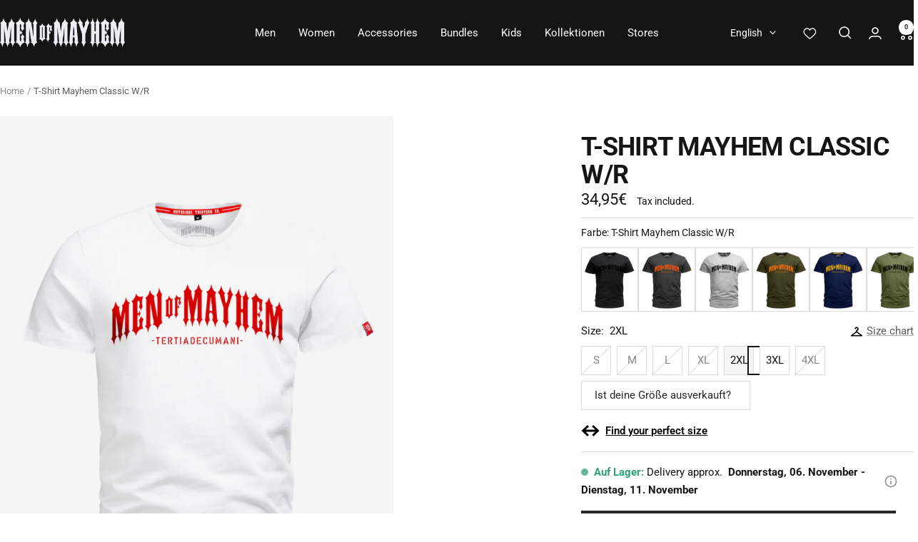

--- FILE ---
content_type: text/html; charset=utf-8
request_url: https://men-of-mayhem.com/en/products/t-shirt-mayhem-classic-w-r?option_values=76935725397,76935954773&section_id=template--25022021697916__main
body_size: 23732
content:
<div id="shopify-section-template--25022021697916__main" class="shopify-section shopify-section--main-product">  <script>  
    $(document).ready(function() {
      var saverecomm_product = localStorage.getItem('saverecomm_product')
      
      if (saverecomm_product) {
        console.log('saverecomm_product '+saverecomm_product)
        if (saverecomm_product == 't-shirt-mayhem-classic-w-r') {
          setTimeout(function() {
            $('<input type="hidden" name="properties[_upsale]" value="lbrgt">').appendTo('.product-form__buy-buttons form');
          },500)
        }
      }
    });
  </script>

<style>
  #shopify-section-template--25022021697916__main {--primary-button-background: 40, 40, 40;
    --primary-button-text-color: 255, 255, 255;
    --secondary-button-background: , , ;
    --secondary-button-text-color: , , ;
  }
</style><section>  <product-rerender id="product-sticky-form-7930122076411-template--25022021697916__main" observe-form="product-form-main-7930122076411-template--25022021697916__main"><style>
        @media screen and (min-width: 1000px) {
          :root {
            --anchor-offset: 140px; /* When the sticky form is activate, every scroll must be offset by an extra value */
          }
        }
      </style>

      <product-sticky-form form-id="product-form-main-7930122076411-template--25022021697916__main" hidden class="product-sticky-form">
        <div class="container">
          <div class="product-sticky-form__inner">
            <div class="product-sticky-form__content-wrapper hidden-pocket"><div class="product-sticky-form__info">
                <div class="product-sticky-form__bottom-info">
                  <span class="product-sticky-form__title">T-Shirt Mayhem Classic W/R</span>
                  <span class="square-separator square-separator--subdued"></span>
                  <span class="product-sticky-form__price">34,95€</span>

                  <div class="product-sticky-form__unit-price text--xsmall text--subdued" style="display: none">
                    <div class="unit-price-measurement">
                      <span class="unit-price-measurement__price"></span>
                      <span class="unit-price-measurement__separator">/</span><span class="unit-price-measurement__reference-value"></span><span class="unit-price-measurement__reference-unit"></span>
                    </div>
                  </div>
                </div>
              </div>
            </div><div class="product-sticky-form__form"><div class="product-sticky-form__variants hidden-pocket"><div class="select-wrapper" data-selector-type="dropdown">
                      <combo-box fit-toggle initial-focus-selector="[aria-selected='true']" id="sticky-form-option-template--25022021697916__main-1-combo-box" class="combo-box">
                        <span class="combo-box__overlay"></span>

                        <header class="combo-box__header">
                          <p class="combo-box__title heading h6">Size</p>

                          <button type="button" class="combo-box__close-button tap-area" data-action="close" title="Close"><svg focusable="false" width="14" height="14" class="icon icon--close   " viewBox="0 0 14 14">
        <path d="M13 13L1 1M13 1L1 13" stroke="currentColor" stroke-width="1.6" fill="none"></path>
      </svg></button>
                        </header>

                        <div class="combo-box__option-list" role="listbox"><button type="button" role="option" class="combo-box__option-item" value="76935725397" aria-selected="true">S</button><button type="button" role="option" class="combo-box__option-item" value="76935758165" aria-selected="false">M</button><button type="button" role="option" class="combo-box__option-item" value="76935790933" aria-selected="false">L</button><button type="button" role="option" class="combo-box__option-item" value="76935823701" aria-selected="false">XL</button><button type="button" role="option" class="combo-box__option-item" value="76935856469" aria-selected="false">2XL</button><button type="button" role="option" class="combo-box__option-item" value="76935889237" aria-selected="false">3XL</button><button type="button" role="option" class="combo-box__option-item" value="76935922005" aria-selected="false">4XL</button></div>

                        <select class="visually-hidden" data-option-position="1" name="option1" form="product-form-main-7930122076411-template--25022021697916__main" aria-label="Size"><option value="76935725397"  selected>S</option><option value="76935758165"  >M</option><option value="76935790933"  >L</option><option value="76935823701"  >XL</option><option value="76935856469"  >2XL</option><option value="76935889237"  >3XL</option><option value="76935922005"  >4XL</option></select>
                      </combo-box>

                      <button type="button" is="toggle-button" class="select" aria-expanded="false" aria-haspopup="listbox" aria-controls="sticky-form-option-template--25022021697916__main-1-combo-box">
                        <span class="select__selected-value">S</span><svg focusable="false" width="12" height="8" class="icon icon--chevron   " viewBox="0 0 12 8">
        <path fill="none" d="M1 1l5 5 5-5" stroke="currentColor" stroke-width="1.6"></path>
      </svg></button>
                    </div><div class="select-wrapper" data-selector-type="dropdown">
                      <combo-box fit-toggle initial-focus-selector="[aria-selected='true']" id="sticky-form-option-template--25022021697916__main-2-combo-box" class="combo-box">
                        <span class="combo-box__overlay"></span>

                        <header class="combo-box__header">
                          <p class="combo-box__title heading h6">Color</p>

                          <button type="button" class="combo-box__close-button tap-area" data-action="close" title="Close"><svg focusable="false" width="14" height="14" class="icon icon--close   " viewBox="0 0 14 14">
        <path d="M13 13L1 1M13 1L1 13" stroke="currentColor" stroke-width="1.6" fill="none"></path>
      </svg></button>
                        </header>

                        <div class="combo-box__option-list" role="listbox"><button type="button" role="option" class="combo-box__option-item" value="76935954773" aria-selected="true"><span class="combo-box__color-swatch" aria-label="White" style="background-color: white"></span>White</button></div>

                        <select class="visually-hidden" data-option-position="2" name="option2" form="product-form-main-7930122076411-template--25022021697916__main" aria-label="Color"><option value="76935954773" title="&lt;span class=&quot;select__color-swatch select__color-swatch--white&quot; aria-label=&quot;White&quot; style=&quot;background-color: white&quot;&gt;&lt;/span&gt;White" selected>White</option></select>
                      </combo-box>

                      <button type="button" is="toggle-button" class="select" aria-expanded="false" aria-haspopup="listbox" aria-controls="sticky-form-option-template--25022021697916__main-2-combo-box">
                        <span class="select__selected-value"><span class="select__color-swatch select__color-swatch--white" aria-label="White" style="background-color: white"></span>White</span><svg focusable="false" width="12" height="8" class="icon icon--chevron   " viewBox="0 0 12 8">
        <path fill="none" d="M1 1l5 5 5-5" stroke="currentColor" stroke-width="1.6"></path>
      </svg></button>
                    </div></div><product-payment-container class="product-sticky-form__payment-container"><button id="StickyAddToCart" is="loader-button" form="product-form-main-7930122076411-template--25022021697916__main" type="submit" data-product-add-to-cart-button data-use-primary data-button-content="Add to cart" class="product-form__add-button button button--ternary" disabled>Sold out</button>
              </product-payment-container>
            </div>
          </div>
        </div>
      </product-sticky-form></product-rerender><div class="container">
    <nav aria-label="Breadcrumb" class="breadcrumb text--xsmall text--subdued hidden-phone">
      <ol class="breadcrumb__list" role="list">
        <li class="breadcrumb__item">
          <a class="breadcrumb__link" href="/en">Home</a>
        </li><li class="breadcrumb__item">
          <span class="breadcrumb__link" aria-current="page">T-Shirt Mayhem Classic W/R</span>
        </li>
      </ol>
    </nav>

    <!-- PRODUCT TOP PART -->

    <product-rerender id="product-info-7930122076411-template--25022021697916__main" observe-form="product-form-main-7930122076411-template--25022021697916__main" allow-partial-rerender>
      <div class="product product--thumbnails-bottom">
<product-media filtered-ids="[]" form-id="product-form-main-7930122076411-template--25022021697916__main" autoplay-video thumbnails-position="bottom" reveal-on-scroll product-handle="t-shirt-mayhem-classic-w-r" class="product__media" style="--largest-image-aspect-ratio: 0.7058823529411765">
    <div class="product__media-list-wrapper" style="max-width: 1200px"><flickity-carousel click-nav flickity-config="{
        &quot;adaptiveHeight&quot;: true,
        &quot;dragThreshold&quot;: 10,
        &quot;initialIndex&quot;: &quot;.is-initial-selected&quot;,
        &quot;fade&quot;: false,
        &quot;draggable&quot;: &quot;&gt;1&quot;,
        &quot;contain&quot;: true,
        &quot;cellSelector&quot;: &quot;.product__media-item:not(.is-filtered)&quot;,
        &quot;percentPosition&quot;: false,
        &quot;pageDots&quot;: false,
        &quot;prevNextButtons&quot;: false
      }" id="product-template--25022021697916__main-7930122076411-media-list" class="product__media-list"><div id="product-template--25022021697916__main-46135688659285" class="product__media-item  is-initial-selected is-selected" data-media-type="image" data-media-id="46135688659285" data-original-position="0"><div class="product__media-image-wrapper aspect-ratio aspect-ratio--natural" style="padding-bottom: 141.66666666666666%; --aspect-ratio: 0.7058823529411765"><img src="//men-of-mayhem.com/cdn/shop/files/20MM-M-1010-MC-WR_men-of-mayhem-t-shirt-mayhem-classic-weiss-rot-vorderseite.png?v=1752157716&amp;width=1200" alt="T-Shirt Mayhem Classic W/R" srcset="//men-of-mayhem.com/cdn/shop/files/20MM-M-1010-MC-WR_men-of-mayhem-t-shirt-mayhem-classic-weiss-rot-vorderseite.png?v=1752157716&amp;width=400 400w, //men-of-mayhem.com/cdn/shop/files/20MM-M-1010-MC-WR_men-of-mayhem-t-shirt-mayhem-classic-weiss-rot-vorderseite.png?v=1752157716&amp;width=500 500w, //men-of-mayhem.com/cdn/shop/files/20MM-M-1010-MC-WR_men-of-mayhem-t-shirt-mayhem-classic-weiss-rot-vorderseite.png?v=1752157716&amp;width=600 600w, //men-of-mayhem.com/cdn/shop/files/20MM-M-1010-MC-WR_men-of-mayhem-t-shirt-mayhem-classic-weiss-rot-vorderseite.png?v=1752157716&amp;width=700 700w, //men-of-mayhem.com/cdn/shop/files/20MM-M-1010-MC-WR_men-of-mayhem-t-shirt-mayhem-classic-weiss-rot-vorderseite.png?v=1752157716&amp;width=800 800w, //men-of-mayhem.com/cdn/shop/files/20MM-M-1010-MC-WR_men-of-mayhem-t-shirt-mayhem-classic-weiss-rot-vorderseite.png?v=1752157716&amp;width=900 900w, //men-of-mayhem.com/cdn/shop/files/20MM-M-1010-MC-WR_men-of-mayhem-t-shirt-mayhem-classic-weiss-rot-vorderseite.png?v=1752157716&amp;width=1000 1000w, //men-of-mayhem.com/cdn/shop/files/20MM-M-1010-MC-WR_men-of-mayhem-t-shirt-mayhem-classic-weiss-rot-vorderseite.png?v=1752157716&amp;width=1100 1100w, //men-of-mayhem.com/cdn/shop/files/20MM-M-1010-MC-WR_men-of-mayhem-t-shirt-mayhem-classic-weiss-rot-vorderseite.png?v=1752157716&amp;width=1200 1200w" width="1200" height="1700" loading="eager" sizes="(max-width: 999px) calc(100vw - 48px), 640px" reveal="true"></div></div><div id="product-template--25022021697916__main-46135689052501" class="product__media-item  " data-media-type="image" data-media-id="46135689052501" data-original-position="1"><div class="product__media-image-wrapper aspect-ratio aspect-ratio--natural" style="padding-bottom: 141.66666666666666%; --aspect-ratio: 0.7058823529411765"><img src="//men-of-mayhem.com/cdn/shop/files/20MM-M-1010-MC-WR_men-of-mayhem-t-shirt-mayhem-classic-weiss-rot-rueckseite.png?v=1752157716&amp;width=1200" alt="T-Shirt Mayhem Classic W/R" srcset="//men-of-mayhem.com/cdn/shop/files/20MM-M-1010-MC-WR_men-of-mayhem-t-shirt-mayhem-classic-weiss-rot-rueckseite.png?v=1752157716&amp;width=400 400w, //men-of-mayhem.com/cdn/shop/files/20MM-M-1010-MC-WR_men-of-mayhem-t-shirt-mayhem-classic-weiss-rot-rueckseite.png?v=1752157716&amp;width=500 500w, //men-of-mayhem.com/cdn/shop/files/20MM-M-1010-MC-WR_men-of-mayhem-t-shirt-mayhem-classic-weiss-rot-rueckseite.png?v=1752157716&amp;width=600 600w, //men-of-mayhem.com/cdn/shop/files/20MM-M-1010-MC-WR_men-of-mayhem-t-shirt-mayhem-classic-weiss-rot-rueckseite.png?v=1752157716&amp;width=700 700w, //men-of-mayhem.com/cdn/shop/files/20MM-M-1010-MC-WR_men-of-mayhem-t-shirt-mayhem-classic-weiss-rot-rueckseite.png?v=1752157716&amp;width=800 800w, //men-of-mayhem.com/cdn/shop/files/20MM-M-1010-MC-WR_men-of-mayhem-t-shirt-mayhem-classic-weiss-rot-rueckseite.png?v=1752157716&amp;width=900 900w, //men-of-mayhem.com/cdn/shop/files/20MM-M-1010-MC-WR_men-of-mayhem-t-shirt-mayhem-classic-weiss-rot-rueckseite.png?v=1752157716&amp;width=1000 1000w, //men-of-mayhem.com/cdn/shop/files/20MM-M-1010-MC-WR_men-of-mayhem-t-shirt-mayhem-classic-weiss-rot-rueckseite.png?v=1752157716&amp;width=1100 1100w, //men-of-mayhem.com/cdn/shop/files/20MM-M-1010-MC-WR_men-of-mayhem-t-shirt-mayhem-classic-weiss-rot-rueckseite.png?v=1752157716&amp;width=1200 1200w" width="1200" height="1700" loading="lazy" sizes="(max-width: 999px) calc(100vw - 48px), 640px"></div></div><div id="product-template--25022021697916__main-46135689216341" class="product__media-item  " data-media-type="image" data-media-id="46135689216341" data-original-position="2"><div class="product__media-image-wrapper aspect-ratio aspect-ratio--natural" style="padding-bottom: 141.66666666666666%; --aspect-ratio: 0.7058823529411765"><img src="//men-of-mayhem.com/cdn/shop/files/20MM-M-1010-MC-WR_men-of-mayhem-t-shirt-mayhem-classic-weiss-rot-imagebild.png?v=1752157716&amp;width=1200" alt="T-Shirt Mayhem Classic W/R" srcset="//men-of-mayhem.com/cdn/shop/files/20MM-M-1010-MC-WR_men-of-mayhem-t-shirt-mayhem-classic-weiss-rot-imagebild.png?v=1752157716&amp;width=400 400w, //men-of-mayhem.com/cdn/shop/files/20MM-M-1010-MC-WR_men-of-mayhem-t-shirt-mayhem-classic-weiss-rot-imagebild.png?v=1752157716&amp;width=500 500w, //men-of-mayhem.com/cdn/shop/files/20MM-M-1010-MC-WR_men-of-mayhem-t-shirt-mayhem-classic-weiss-rot-imagebild.png?v=1752157716&amp;width=600 600w, //men-of-mayhem.com/cdn/shop/files/20MM-M-1010-MC-WR_men-of-mayhem-t-shirt-mayhem-classic-weiss-rot-imagebild.png?v=1752157716&amp;width=700 700w, //men-of-mayhem.com/cdn/shop/files/20MM-M-1010-MC-WR_men-of-mayhem-t-shirt-mayhem-classic-weiss-rot-imagebild.png?v=1752157716&amp;width=800 800w, //men-of-mayhem.com/cdn/shop/files/20MM-M-1010-MC-WR_men-of-mayhem-t-shirt-mayhem-classic-weiss-rot-imagebild.png?v=1752157716&amp;width=900 900w, //men-of-mayhem.com/cdn/shop/files/20MM-M-1010-MC-WR_men-of-mayhem-t-shirt-mayhem-classic-weiss-rot-imagebild.png?v=1752157716&amp;width=1000 1000w, //men-of-mayhem.com/cdn/shop/files/20MM-M-1010-MC-WR_men-of-mayhem-t-shirt-mayhem-classic-weiss-rot-imagebild.png?v=1752157716&amp;width=1100 1100w, //men-of-mayhem.com/cdn/shop/files/20MM-M-1010-MC-WR_men-of-mayhem-t-shirt-mayhem-classic-weiss-rot-imagebild.png?v=1752157716&amp;width=1200 1200w" width="1200" height="1700" loading="lazy" sizes="(max-width: 999px) calc(100vw - 48px), 640px"></div></div><div id="product-template--25022021697916__main-46135690002773" class="product__media-item  " data-media-type="image" data-media-id="46135690002773" data-original-position="3"><div class="product__media-image-wrapper aspect-ratio aspect-ratio--natural" style="padding-bottom: 141.66666666666666%; --aspect-ratio: 0.7058823529411765"><img src="//men-of-mayhem.com/cdn/shop/files/20MM-M-1010-MC-WR_men-of-mayhem-t-shirt-mayhem-classic-weiss-rot-detail-1.png?v=1752157716&amp;width=1200" alt="T-Shirt Mayhem Classic W/R" srcset="//men-of-mayhem.com/cdn/shop/files/20MM-M-1010-MC-WR_men-of-mayhem-t-shirt-mayhem-classic-weiss-rot-detail-1.png?v=1752157716&amp;width=400 400w, //men-of-mayhem.com/cdn/shop/files/20MM-M-1010-MC-WR_men-of-mayhem-t-shirt-mayhem-classic-weiss-rot-detail-1.png?v=1752157716&amp;width=500 500w, //men-of-mayhem.com/cdn/shop/files/20MM-M-1010-MC-WR_men-of-mayhem-t-shirt-mayhem-classic-weiss-rot-detail-1.png?v=1752157716&amp;width=600 600w, //men-of-mayhem.com/cdn/shop/files/20MM-M-1010-MC-WR_men-of-mayhem-t-shirt-mayhem-classic-weiss-rot-detail-1.png?v=1752157716&amp;width=700 700w, //men-of-mayhem.com/cdn/shop/files/20MM-M-1010-MC-WR_men-of-mayhem-t-shirt-mayhem-classic-weiss-rot-detail-1.png?v=1752157716&amp;width=800 800w, //men-of-mayhem.com/cdn/shop/files/20MM-M-1010-MC-WR_men-of-mayhem-t-shirt-mayhem-classic-weiss-rot-detail-1.png?v=1752157716&amp;width=900 900w, //men-of-mayhem.com/cdn/shop/files/20MM-M-1010-MC-WR_men-of-mayhem-t-shirt-mayhem-classic-weiss-rot-detail-1.png?v=1752157716&amp;width=1000 1000w, //men-of-mayhem.com/cdn/shop/files/20MM-M-1010-MC-WR_men-of-mayhem-t-shirt-mayhem-classic-weiss-rot-detail-1.png?v=1752157716&amp;width=1100 1100w, //men-of-mayhem.com/cdn/shop/files/20MM-M-1010-MC-WR_men-of-mayhem-t-shirt-mayhem-classic-weiss-rot-detail-1.png?v=1752157716&amp;width=1200 1200w" width="1200" height="1700" loading="lazy" sizes="(max-width: 999px) calc(100vw - 48px), 640px"></div></div><div id="product-template--25022021697916__main-46135690068309" class="product__media-item  " data-media-type="image" data-media-id="46135690068309" data-original-position="4"><div class="product__media-image-wrapper aspect-ratio aspect-ratio--natural" style="padding-bottom: 141.66666666666666%; --aspect-ratio: 0.7058823529411765"><img src="//men-of-mayhem.com/cdn/shop/files/20MM-M-1010-MC-WR_men-of-mayhem-t-shirt-mayhem-classic-weiss-rot-detail-2.png?v=1752157716&amp;width=1200" alt="T-Shirt Mayhem Classic W/R" srcset="//men-of-mayhem.com/cdn/shop/files/20MM-M-1010-MC-WR_men-of-mayhem-t-shirt-mayhem-classic-weiss-rot-detail-2.png?v=1752157716&amp;width=400 400w, //men-of-mayhem.com/cdn/shop/files/20MM-M-1010-MC-WR_men-of-mayhem-t-shirt-mayhem-classic-weiss-rot-detail-2.png?v=1752157716&amp;width=500 500w, //men-of-mayhem.com/cdn/shop/files/20MM-M-1010-MC-WR_men-of-mayhem-t-shirt-mayhem-classic-weiss-rot-detail-2.png?v=1752157716&amp;width=600 600w, //men-of-mayhem.com/cdn/shop/files/20MM-M-1010-MC-WR_men-of-mayhem-t-shirt-mayhem-classic-weiss-rot-detail-2.png?v=1752157716&amp;width=700 700w, //men-of-mayhem.com/cdn/shop/files/20MM-M-1010-MC-WR_men-of-mayhem-t-shirt-mayhem-classic-weiss-rot-detail-2.png?v=1752157716&amp;width=800 800w, //men-of-mayhem.com/cdn/shop/files/20MM-M-1010-MC-WR_men-of-mayhem-t-shirt-mayhem-classic-weiss-rot-detail-2.png?v=1752157716&amp;width=900 900w, //men-of-mayhem.com/cdn/shop/files/20MM-M-1010-MC-WR_men-of-mayhem-t-shirt-mayhem-classic-weiss-rot-detail-2.png?v=1752157716&amp;width=1000 1000w, //men-of-mayhem.com/cdn/shop/files/20MM-M-1010-MC-WR_men-of-mayhem-t-shirt-mayhem-classic-weiss-rot-detail-2.png?v=1752157716&amp;width=1100 1100w, //men-of-mayhem.com/cdn/shop/files/20MM-M-1010-MC-WR_men-of-mayhem-t-shirt-mayhem-classic-weiss-rot-detail-2.png?v=1752157716&amp;width=1200 1200w" width="1200" height="1700" loading="lazy" sizes="(max-width: 999px) calc(100vw - 48px), 640px"></div></div><div id="product-template--25022021697916__main-46135690625365" class="product__media-item  " data-media-type="image" data-media-id="46135690625365" data-original-position="5"><div class="product__media-image-wrapper aspect-ratio aspect-ratio--natural" style="padding-bottom: 141.66666666666666%; --aspect-ratio: 0.7058823529411765"><img src="//men-of-mayhem.com/cdn/shop/files/20MM-M-1010-MC-WR_men-of-mayhem-t-shirt-mayhem-classic-weiss-rot-detail-3.png?v=1752157716&amp;width=1200" alt="T-Shirt Mayhem Classic W/R" srcset="//men-of-mayhem.com/cdn/shop/files/20MM-M-1010-MC-WR_men-of-mayhem-t-shirt-mayhem-classic-weiss-rot-detail-3.png?v=1752157716&amp;width=400 400w, //men-of-mayhem.com/cdn/shop/files/20MM-M-1010-MC-WR_men-of-mayhem-t-shirt-mayhem-classic-weiss-rot-detail-3.png?v=1752157716&amp;width=500 500w, //men-of-mayhem.com/cdn/shop/files/20MM-M-1010-MC-WR_men-of-mayhem-t-shirt-mayhem-classic-weiss-rot-detail-3.png?v=1752157716&amp;width=600 600w, //men-of-mayhem.com/cdn/shop/files/20MM-M-1010-MC-WR_men-of-mayhem-t-shirt-mayhem-classic-weiss-rot-detail-3.png?v=1752157716&amp;width=700 700w, //men-of-mayhem.com/cdn/shop/files/20MM-M-1010-MC-WR_men-of-mayhem-t-shirt-mayhem-classic-weiss-rot-detail-3.png?v=1752157716&amp;width=800 800w, //men-of-mayhem.com/cdn/shop/files/20MM-M-1010-MC-WR_men-of-mayhem-t-shirt-mayhem-classic-weiss-rot-detail-3.png?v=1752157716&amp;width=900 900w, //men-of-mayhem.com/cdn/shop/files/20MM-M-1010-MC-WR_men-of-mayhem-t-shirt-mayhem-classic-weiss-rot-detail-3.png?v=1752157716&amp;width=1000 1000w, //men-of-mayhem.com/cdn/shop/files/20MM-M-1010-MC-WR_men-of-mayhem-t-shirt-mayhem-classic-weiss-rot-detail-3.png?v=1752157716&amp;width=1100 1100w, //men-of-mayhem.com/cdn/shop/files/20MM-M-1010-MC-WR_men-of-mayhem-t-shirt-mayhem-classic-weiss-rot-detail-3.png?v=1752157716&amp;width=1200 1200w" width="1200" height="1700" loading="lazy" sizes="(max-width: 999px) calc(100vw - 48px), 640px"></div></div><div id="product-template--25022021697916__main-46135690690901" class="product__media-item  " data-media-type="image" data-media-id="46135690690901" data-original-position="6"><div class="product__media-image-wrapper aspect-ratio aspect-ratio--natural" style="padding-bottom: 141.66666666666666%; --aspect-ratio: 0.7058823529411765"><img src="//men-of-mayhem.com/cdn/shop/files/20MM-M-1010-MC-WR_men-of-mayhem-t-shirt-mayhem-classic-weiss-rot-detail-4.png?v=1752157716&amp;width=1200" alt="T-Shirt Mayhem Classic W/R" srcset="//men-of-mayhem.com/cdn/shop/files/20MM-M-1010-MC-WR_men-of-mayhem-t-shirt-mayhem-classic-weiss-rot-detail-4.png?v=1752157716&amp;width=400 400w, //men-of-mayhem.com/cdn/shop/files/20MM-M-1010-MC-WR_men-of-mayhem-t-shirt-mayhem-classic-weiss-rot-detail-4.png?v=1752157716&amp;width=500 500w, //men-of-mayhem.com/cdn/shop/files/20MM-M-1010-MC-WR_men-of-mayhem-t-shirt-mayhem-classic-weiss-rot-detail-4.png?v=1752157716&amp;width=600 600w, //men-of-mayhem.com/cdn/shop/files/20MM-M-1010-MC-WR_men-of-mayhem-t-shirt-mayhem-classic-weiss-rot-detail-4.png?v=1752157716&amp;width=700 700w, //men-of-mayhem.com/cdn/shop/files/20MM-M-1010-MC-WR_men-of-mayhem-t-shirt-mayhem-classic-weiss-rot-detail-4.png?v=1752157716&amp;width=800 800w, //men-of-mayhem.com/cdn/shop/files/20MM-M-1010-MC-WR_men-of-mayhem-t-shirt-mayhem-classic-weiss-rot-detail-4.png?v=1752157716&amp;width=900 900w, //men-of-mayhem.com/cdn/shop/files/20MM-M-1010-MC-WR_men-of-mayhem-t-shirt-mayhem-classic-weiss-rot-detail-4.png?v=1752157716&amp;width=1000 1000w, //men-of-mayhem.com/cdn/shop/files/20MM-M-1010-MC-WR_men-of-mayhem-t-shirt-mayhem-classic-weiss-rot-detail-4.png?v=1752157716&amp;width=1100 1100w, //men-of-mayhem.com/cdn/shop/files/20MM-M-1010-MC-WR_men-of-mayhem-t-shirt-mayhem-classic-weiss-rot-detail-4.png?v=1752157716&amp;width=1200 1200w" width="1200" height="1700" loading="lazy" sizes="(max-width: 999px) calc(100vw - 48px), 640px"></div></div><div id="product-template--25022021697916__main-46135690723669" class="product__media-item  " data-media-type="image" data-media-id="46135690723669" data-original-position="7"><div class="product__media-image-wrapper aspect-ratio aspect-ratio--natural" style="padding-bottom: 141.66666666666666%; --aspect-ratio: 0.7058823529411765"><img src="//men-of-mayhem.com/cdn/shop/files/20MM-M-1010-MC-WR_men-of-mayhem-t-shirt-mayhem-classic-weiss-rot-detail-5.png?v=1752157716&amp;width=1200" alt="T-Shirt Mayhem Classic W/R" srcset="//men-of-mayhem.com/cdn/shop/files/20MM-M-1010-MC-WR_men-of-mayhem-t-shirt-mayhem-classic-weiss-rot-detail-5.png?v=1752157716&amp;width=400 400w, //men-of-mayhem.com/cdn/shop/files/20MM-M-1010-MC-WR_men-of-mayhem-t-shirt-mayhem-classic-weiss-rot-detail-5.png?v=1752157716&amp;width=500 500w, //men-of-mayhem.com/cdn/shop/files/20MM-M-1010-MC-WR_men-of-mayhem-t-shirt-mayhem-classic-weiss-rot-detail-5.png?v=1752157716&amp;width=600 600w, //men-of-mayhem.com/cdn/shop/files/20MM-M-1010-MC-WR_men-of-mayhem-t-shirt-mayhem-classic-weiss-rot-detail-5.png?v=1752157716&amp;width=700 700w, //men-of-mayhem.com/cdn/shop/files/20MM-M-1010-MC-WR_men-of-mayhem-t-shirt-mayhem-classic-weiss-rot-detail-5.png?v=1752157716&amp;width=800 800w, //men-of-mayhem.com/cdn/shop/files/20MM-M-1010-MC-WR_men-of-mayhem-t-shirt-mayhem-classic-weiss-rot-detail-5.png?v=1752157716&amp;width=900 900w, //men-of-mayhem.com/cdn/shop/files/20MM-M-1010-MC-WR_men-of-mayhem-t-shirt-mayhem-classic-weiss-rot-detail-5.png?v=1752157716&amp;width=1000 1000w, //men-of-mayhem.com/cdn/shop/files/20MM-M-1010-MC-WR_men-of-mayhem-t-shirt-mayhem-classic-weiss-rot-detail-5.png?v=1752157716&amp;width=1100 1100w, //men-of-mayhem.com/cdn/shop/files/20MM-M-1010-MC-WR_men-of-mayhem-t-shirt-mayhem-classic-weiss-rot-detail-5.png?v=1752157716&amp;width=1200 1200w" width="1200" height="1700" loading="lazy" sizes="(max-width: 999px) calc(100vw - 48px), 640px"></div></div><div id="product-template--25022021697916__main-46135690887509" class="product__media-item  " data-media-type="image" data-media-id="46135690887509" data-original-position="8"><div class="product__media-image-wrapper aspect-ratio aspect-ratio--natural" style="padding-bottom: 141.66666666666666%; --aspect-ratio: 0.7058823529411765"><img src="//men-of-mayhem.com/cdn/shop/files/20MM-M-1010-MC-WR_men-of-mayhem-t-shirt-mayhem-classic-weiss-rot-detail-6.png?v=1752157716&amp;width=1200" alt="T-Shirt Mayhem Classic W/R" srcset="//men-of-mayhem.com/cdn/shop/files/20MM-M-1010-MC-WR_men-of-mayhem-t-shirt-mayhem-classic-weiss-rot-detail-6.png?v=1752157716&amp;width=400 400w, //men-of-mayhem.com/cdn/shop/files/20MM-M-1010-MC-WR_men-of-mayhem-t-shirt-mayhem-classic-weiss-rot-detail-6.png?v=1752157716&amp;width=500 500w, //men-of-mayhem.com/cdn/shop/files/20MM-M-1010-MC-WR_men-of-mayhem-t-shirt-mayhem-classic-weiss-rot-detail-6.png?v=1752157716&amp;width=600 600w, //men-of-mayhem.com/cdn/shop/files/20MM-M-1010-MC-WR_men-of-mayhem-t-shirt-mayhem-classic-weiss-rot-detail-6.png?v=1752157716&amp;width=700 700w, //men-of-mayhem.com/cdn/shop/files/20MM-M-1010-MC-WR_men-of-mayhem-t-shirt-mayhem-classic-weiss-rot-detail-6.png?v=1752157716&amp;width=800 800w, //men-of-mayhem.com/cdn/shop/files/20MM-M-1010-MC-WR_men-of-mayhem-t-shirt-mayhem-classic-weiss-rot-detail-6.png?v=1752157716&amp;width=900 900w, //men-of-mayhem.com/cdn/shop/files/20MM-M-1010-MC-WR_men-of-mayhem-t-shirt-mayhem-classic-weiss-rot-detail-6.png?v=1752157716&amp;width=1000 1000w, //men-of-mayhem.com/cdn/shop/files/20MM-M-1010-MC-WR_men-of-mayhem-t-shirt-mayhem-classic-weiss-rot-detail-6.png?v=1752157716&amp;width=1100 1100w, //men-of-mayhem.com/cdn/shop/files/20MM-M-1010-MC-WR_men-of-mayhem-t-shirt-mayhem-classic-weiss-rot-detail-6.png?v=1752157716&amp;width=1200 1200w" width="1200" height="1700" loading="lazy" sizes="(max-width: 999px) calc(100vw - 48px), 640px"></div></div></flickity-carousel><button  is="toggle-button" aria-controls="product-template--25022021697916__main-7930122076411-zoom" aria-expanded="false" class="tap-area product__zoom-button">
          <span class="visually-hidden">Zoom</span><svg fill="none" focusable="false" width="14" height="14" class="icon icon--image-zoom   " viewBox="0 0 14 14">
        <path d="M9.50184 9.50184C11.4777 7.52595 11.5133 4.358 9.58134 2.42602C7.64936 0.494037 4.48141 0.529632 2.50552 2.50552C0.529632 4.48141 0.494037 7.64936 2.42602 9.58134C4.358 11.5133 7.52595 11.4777 9.50184 9.50184ZM9.50184 9.50184L13 13" stroke="currentColor" stroke-width="1.6"></path>
      </svg></button></div><flickity-controls controls="product-template--25022021697916__main-7930122076411-media-list" class="product__media-nav">
        <button class="product__media-prev-next  hidden-lap-and-up tap-area tap-area--large" aria-label="Previous" data-action="prev"><svg focusable="false" width="17" height="14" class="icon icon--nav-arrow-left  icon--direction-aware " viewBox="0 0 17 14">
        <path d="M17 7H2M8 1L2 7l6 6" stroke="currentColor" stroke-width="1.6" fill="none"></path>
      </svg></button><div class="dots-nav dots-nav--centered hidden-lap-and-up"><button type="button" tabindex="-1" class="dots-nav__item  tap-area" aria-current="true" aria-controls="product-template--25022021697916__main-46135688659285" data-media-id="46135688659285" data-action="select">
                  <span class="visually-hidden">Go to slide 1</span>
              </button><button type="button" tabindex="-1" class="dots-nav__item  tap-area"  aria-controls="product-template--25022021697916__main-46135689052501" data-media-id="46135689052501" data-action="select">
                  <span class="visually-hidden">Go to slide 2</span>
              </button><button type="button" tabindex="-1" class="dots-nav__item  tap-area"  aria-controls="product-template--25022021697916__main-46135689216341" data-media-id="46135689216341" data-action="select">
                  <span class="visually-hidden">Go to slide 3</span>
              </button><button type="button" tabindex="-1" class="dots-nav__item  tap-area"  aria-controls="product-template--25022021697916__main-46135690002773" data-media-id="46135690002773" data-action="select">
                  <span class="visually-hidden">Go to slide 4</span>
              </button><button type="button" tabindex="-1" class="dots-nav__item  tap-area"  aria-controls="product-template--25022021697916__main-46135690068309" data-media-id="46135690068309" data-action="select">
                  <span class="visually-hidden">Go to slide 5</span>
              </button><button type="button" tabindex="-1" class="dots-nav__item  tap-area"  aria-controls="product-template--25022021697916__main-46135690625365" data-media-id="46135690625365" data-action="select">
                  <span class="visually-hidden">Go to slide 6</span>
              </button><button type="button" tabindex="-1" class="dots-nav__item  tap-area"  aria-controls="product-template--25022021697916__main-46135690690901" data-media-id="46135690690901" data-action="select">
                  <span class="visually-hidden">Go to slide 7</span>
              </button><button type="button" tabindex="-1" class="dots-nav__item  tap-area"  aria-controls="product-template--25022021697916__main-46135690723669" data-media-id="46135690723669" data-action="select">
                  <span class="visually-hidden">Go to slide 8</span>
              </button><button type="button" tabindex="-1" class="dots-nav__item  tap-area"  aria-controls="product-template--25022021697916__main-46135690887509" data-media-id="46135690887509" data-action="select">
                  <span class="visually-hidden">Go to slide 9</span>
              </button></div><scroll-shadow class="product__thumbnail-scroll-shadow hidden-pocket">
          <div class="product__thumbnail-list hide-scrollbar">
            <div class="product__thumbnail-list-inner"><button type="button" tabindex="-1" reveal class="product__thumbnail-item  hidden-pocket" aria-current="true" aria-controls="product-template--25022021697916__main-46135688659285" data-media-id="46135688659285" data-action="select">
                  <div class="product__thumbnail">
                    <img src="//men-of-mayhem.com/cdn/shop/files/20MM-M-1010-MC-WR_men-of-mayhem-t-shirt-mayhem-classic-weiss-rot-vorderseite.png?v=1752157716&amp;width=1200" alt="" srcset="//men-of-mayhem.com/cdn/shop/files/20MM-M-1010-MC-WR_men-of-mayhem-t-shirt-mayhem-classic-weiss-rot-vorderseite.png?v=1752157716&amp;width=60 60w, //men-of-mayhem.com/cdn/shop/files/20MM-M-1010-MC-WR_men-of-mayhem-t-shirt-mayhem-classic-weiss-rot-vorderseite.png?v=1752157716&amp;width=72 72w, //men-of-mayhem.com/cdn/shop/files/20MM-M-1010-MC-WR_men-of-mayhem-t-shirt-mayhem-classic-weiss-rot-vorderseite.png?v=1752157716&amp;width=120 120w, //men-of-mayhem.com/cdn/shop/files/20MM-M-1010-MC-WR_men-of-mayhem-t-shirt-mayhem-classic-weiss-rot-vorderseite.png?v=1752157716&amp;width=144 144w, //men-of-mayhem.com/cdn/shop/files/20MM-M-1010-MC-WR_men-of-mayhem-t-shirt-mayhem-classic-weiss-rot-vorderseite.png?v=1752157716&amp;width=180 180w, //men-of-mayhem.com/cdn/shop/files/20MM-M-1010-MC-WR_men-of-mayhem-t-shirt-mayhem-classic-weiss-rot-vorderseite.png?v=1752157716&amp;width=216 216w, //men-of-mayhem.com/cdn/shop/files/20MM-M-1010-MC-WR_men-of-mayhem-t-shirt-mayhem-classic-weiss-rot-vorderseite.png?v=1752157716&amp;width=240 240w, //men-of-mayhem.com/cdn/shop/files/20MM-M-1010-MC-WR_men-of-mayhem-t-shirt-mayhem-classic-weiss-rot-vorderseite.png?v=1752157716&amp;width=288 288w" width="1200" height="1700" loading="lazy" sizes="(max-width: 999px) 72px, 60px">
</div>
                </button><button type="button" tabindex="-1" reveal class="product__thumbnail-item  hidden-pocket"  aria-controls="product-template--25022021697916__main-46135689052501" data-media-id="46135689052501" data-action="select">
                  <div class="product__thumbnail">
                    <img src="//men-of-mayhem.com/cdn/shop/files/20MM-M-1010-MC-WR_men-of-mayhem-t-shirt-mayhem-classic-weiss-rot-rueckseite.png?v=1752157716&amp;width=1200" alt="" srcset="//men-of-mayhem.com/cdn/shop/files/20MM-M-1010-MC-WR_men-of-mayhem-t-shirt-mayhem-classic-weiss-rot-rueckseite.png?v=1752157716&amp;width=60 60w, //men-of-mayhem.com/cdn/shop/files/20MM-M-1010-MC-WR_men-of-mayhem-t-shirt-mayhem-classic-weiss-rot-rueckseite.png?v=1752157716&amp;width=72 72w, //men-of-mayhem.com/cdn/shop/files/20MM-M-1010-MC-WR_men-of-mayhem-t-shirt-mayhem-classic-weiss-rot-rueckseite.png?v=1752157716&amp;width=120 120w, //men-of-mayhem.com/cdn/shop/files/20MM-M-1010-MC-WR_men-of-mayhem-t-shirt-mayhem-classic-weiss-rot-rueckseite.png?v=1752157716&amp;width=144 144w, //men-of-mayhem.com/cdn/shop/files/20MM-M-1010-MC-WR_men-of-mayhem-t-shirt-mayhem-classic-weiss-rot-rueckseite.png?v=1752157716&amp;width=180 180w, //men-of-mayhem.com/cdn/shop/files/20MM-M-1010-MC-WR_men-of-mayhem-t-shirt-mayhem-classic-weiss-rot-rueckseite.png?v=1752157716&amp;width=216 216w, //men-of-mayhem.com/cdn/shop/files/20MM-M-1010-MC-WR_men-of-mayhem-t-shirt-mayhem-classic-weiss-rot-rueckseite.png?v=1752157716&amp;width=240 240w, //men-of-mayhem.com/cdn/shop/files/20MM-M-1010-MC-WR_men-of-mayhem-t-shirt-mayhem-classic-weiss-rot-rueckseite.png?v=1752157716&amp;width=288 288w" width="1200" height="1700" loading="lazy" sizes="(max-width: 999px) 72px, 60px">
</div>
                </button><button type="button" tabindex="-1" reveal class="product__thumbnail-item  hidden-pocket"  aria-controls="product-template--25022021697916__main-46135689216341" data-media-id="46135689216341" data-action="select">
                  <div class="product__thumbnail">
                    <img src="//men-of-mayhem.com/cdn/shop/files/20MM-M-1010-MC-WR_men-of-mayhem-t-shirt-mayhem-classic-weiss-rot-imagebild.png?v=1752157716&amp;width=1200" alt="" srcset="//men-of-mayhem.com/cdn/shop/files/20MM-M-1010-MC-WR_men-of-mayhem-t-shirt-mayhem-classic-weiss-rot-imagebild.png?v=1752157716&amp;width=60 60w, //men-of-mayhem.com/cdn/shop/files/20MM-M-1010-MC-WR_men-of-mayhem-t-shirt-mayhem-classic-weiss-rot-imagebild.png?v=1752157716&amp;width=72 72w, //men-of-mayhem.com/cdn/shop/files/20MM-M-1010-MC-WR_men-of-mayhem-t-shirt-mayhem-classic-weiss-rot-imagebild.png?v=1752157716&amp;width=120 120w, //men-of-mayhem.com/cdn/shop/files/20MM-M-1010-MC-WR_men-of-mayhem-t-shirt-mayhem-classic-weiss-rot-imagebild.png?v=1752157716&amp;width=144 144w, //men-of-mayhem.com/cdn/shop/files/20MM-M-1010-MC-WR_men-of-mayhem-t-shirt-mayhem-classic-weiss-rot-imagebild.png?v=1752157716&amp;width=180 180w, //men-of-mayhem.com/cdn/shop/files/20MM-M-1010-MC-WR_men-of-mayhem-t-shirt-mayhem-classic-weiss-rot-imagebild.png?v=1752157716&amp;width=216 216w, //men-of-mayhem.com/cdn/shop/files/20MM-M-1010-MC-WR_men-of-mayhem-t-shirt-mayhem-classic-weiss-rot-imagebild.png?v=1752157716&amp;width=240 240w, //men-of-mayhem.com/cdn/shop/files/20MM-M-1010-MC-WR_men-of-mayhem-t-shirt-mayhem-classic-weiss-rot-imagebild.png?v=1752157716&amp;width=288 288w" width="1200" height="1700" loading="lazy" sizes="(max-width: 999px) 72px, 60px">
</div>
                </button><button type="button" tabindex="-1" reveal class="product__thumbnail-item  hidden-pocket"  aria-controls="product-template--25022021697916__main-46135690002773" data-media-id="46135690002773" data-action="select">
                  <div class="product__thumbnail">
                    <img src="//men-of-mayhem.com/cdn/shop/files/20MM-M-1010-MC-WR_men-of-mayhem-t-shirt-mayhem-classic-weiss-rot-detail-1.png?v=1752157716&amp;width=1200" alt="" srcset="//men-of-mayhem.com/cdn/shop/files/20MM-M-1010-MC-WR_men-of-mayhem-t-shirt-mayhem-classic-weiss-rot-detail-1.png?v=1752157716&amp;width=60 60w, //men-of-mayhem.com/cdn/shop/files/20MM-M-1010-MC-WR_men-of-mayhem-t-shirt-mayhem-classic-weiss-rot-detail-1.png?v=1752157716&amp;width=72 72w, //men-of-mayhem.com/cdn/shop/files/20MM-M-1010-MC-WR_men-of-mayhem-t-shirt-mayhem-classic-weiss-rot-detail-1.png?v=1752157716&amp;width=120 120w, //men-of-mayhem.com/cdn/shop/files/20MM-M-1010-MC-WR_men-of-mayhem-t-shirt-mayhem-classic-weiss-rot-detail-1.png?v=1752157716&amp;width=144 144w, //men-of-mayhem.com/cdn/shop/files/20MM-M-1010-MC-WR_men-of-mayhem-t-shirt-mayhem-classic-weiss-rot-detail-1.png?v=1752157716&amp;width=180 180w, //men-of-mayhem.com/cdn/shop/files/20MM-M-1010-MC-WR_men-of-mayhem-t-shirt-mayhem-classic-weiss-rot-detail-1.png?v=1752157716&amp;width=216 216w, //men-of-mayhem.com/cdn/shop/files/20MM-M-1010-MC-WR_men-of-mayhem-t-shirt-mayhem-classic-weiss-rot-detail-1.png?v=1752157716&amp;width=240 240w, //men-of-mayhem.com/cdn/shop/files/20MM-M-1010-MC-WR_men-of-mayhem-t-shirt-mayhem-classic-weiss-rot-detail-1.png?v=1752157716&amp;width=288 288w" width="1200" height="1700" loading="lazy" sizes="(max-width: 999px) 72px, 60px">
</div>
                </button><button type="button" tabindex="-1" reveal class="product__thumbnail-item  hidden-pocket"  aria-controls="product-template--25022021697916__main-46135690068309" data-media-id="46135690068309" data-action="select">
                  <div class="product__thumbnail">
                    <img src="//men-of-mayhem.com/cdn/shop/files/20MM-M-1010-MC-WR_men-of-mayhem-t-shirt-mayhem-classic-weiss-rot-detail-2.png?v=1752157716&amp;width=1200" alt="" srcset="//men-of-mayhem.com/cdn/shop/files/20MM-M-1010-MC-WR_men-of-mayhem-t-shirt-mayhem-classic-weiss-rot-detail-2.png?v=1752157716&amp;width=60 60w, //men-of-mayhem.com/cdn/shop/files/20MM-M-1010-MC-WR_men-of-mayhem-t-shirt-mayhem-classic-weiss-rot-detail-2.png?v=1752157716&amp;width=72 72w, //men-of-mayhem.com/cdn/shop/files/20MM-M-1010-MC-WR_men-of-mayhem-t-shirt-mayhem-classic-weiss-rot-detail-2.png?v=1752157716&amp;width=120 120w, //men-of-mayhem.com/cdn/shop/files/20MM-M-1010-MC-WR_men-of-mayhem-t-shirt-mayhem-classic-weiss-rot-detail-2.png?v=1752157716&amp;width=144 144w, //men-of-mayhem.com/cdn/shop/files/20MM-M-1010-MC-WR_men-of-mayhem-t-shirt-mayhem-classic-weiss-rot-detail-2.png?v=1752157716&amp;width=180 180w, //men-of-mayhem.com/cdn/shop/files/20MM-M-1010-MC-WR_men-of-mayhem-t-shirt-mayhem-classic-weiss-rot-detail-2.png?v=1752157716&amp;width=216 216w, //men-of-mayhem.com/cdn/shop/files/20MM-M-1010-MC-WR_men-of-mayhem-t-shirt-mayhem-classic-weiss-rot-detail-2.png?v=1752157716&amp;width=240 240w, //men-of-mayhem.com/cdn/shop/files/20MM-M-1010-MC-WR_men-of-mayhem-t-shirt-mayhem-classic-weiss-rot-detail-2.png?v=1752157716&amp;width=288 288w" width="1200" height="1700" loading="lazy" sizes="(max-width: 999px) 72px, 60px">
</div>
                </button><button type="button" tabindex="-1" reveal class="product__thumbnail-item  hidden-pocket"  aria-controls="product-template--25022021697916__main-46135690625365" data-media-id="46135690625365" data-action="select">
                  <div class="product__thumbnail">
                    <img src="//men-of-mayhem.com/cdn/shop/files/20MM-M-1010-MC-WR_men-of-mayhem-t-shirt-mayhem-classic-weiss-rot-detail-3.png?v=1752157716&amp;width=1200" alt="" srcset="//men-of-mayhem.com/cdn/shop/files/20MM-M-1010-MC-WR_men-of-mayhem-t-shirt-mayhem-classic-weiss-rot-detail-3.png?v=1752157716&amp;width=60 60w, //men-of-mayhem.com/cdn/shop/files/20MM-M-1010-MC-WR_men-of-mayhem-t-shirt-mayhem-classic-weiss-rot-detail-3.png?v=1752157716&amp;width=72 72w, //men-of-mayhem.com/cdn/shop/files/20MM-M-1010-MC-WR_men-of-mayhem-t-shirt-mayhem-classic-weiss-rot-detail-3.png?v=1752157716&amp;width=120 120w, //men-of-mayhem.com/cdn/shop/files/20MM-M-1010-MC-WR_men-of-mayhem-t-shirt-mayhem-classic-weiss-rot-detail-3.png?v=1752157716&amp;width=144 144w, //men-of-mayhem.com/cdn/shop/files/20MM-M-1010-MC-WR_men-of-mayhem-t-shirt-mayhem-classic-weiss-rot-detail-3.png?v=1752157716&amp;width=180 180w, //men-of-mayhem.com/cdn/shop/files/20MM-M-1010-MC-WR_men-of-mayhem-t-shirt-mayhem-classic-weiss-rot-detail-3.png?v=1752157716&amp;width=216 216w, //men-of-mayhem.com/cdn/shop/files/20MM-M-1010-MC-WR_men-of-mayhem-t-shirt-mayhem-classic-weiss-rot-detail-3.png?v=1752157716&amp;width=240 240w, //men-of-mayhem.com/cdn/shop/files/20MM-M-1010-MC-WR_men-of-mayhem-t-shirt-mayhem-classic-weiss-rot-detail-3.png?v=1752157716&amp;width=288 288w" width="1200" height="1700" loading="lazy" sizes="(max-width: 999px) 72px, 60px">
</div>
                </button><button type="button" tabindex="-1" reveal class="product__thumbnail-item  hidden-pocket"  aria-controls="product-template--25022021697916__main-46135690690901" data-media-id="46135690690901" data-action="select">
                  <div class="product__thumbnail">
                    <img src="//men-of-mayhem.com/cdn/shop/files/20MM-M-1010-MC-WR_men-of-mayhem-t-shirt-mayhem-classic-weiss-rot-detail-4.png?v=1752157716&amp;width=1200" alt="" srcset="//men-of-mayhem.com/cdn/shop/files/20MM-M-1010-MC-WR_men-of-mayhem-t-shirt-mayhem-classic-weiss-rot-detail-4.png?v=1752157716&amp;width=60 60w, //men-of-mayhem.com/cdn/shop/files/20MM-M-1010-MC-WR_men-of-mayhem-t-shirt-mayhem-classic-weiss-rot-detail-4.png?v=1752157716&amp;width=72 72w, //men-of-mayhem.com/cdn/shop/files/20MM-M-1010-MC-WR_men-of-mayhem-t-shirt-mayhem-classic-weiss-rot-detail-4.png?v=1752157716&amp;width=120 120w, //men-of-mayhem.com/cdn/shop/files/20MM-M-1010-MC-WR_men-of-mayhem-t-shirt-mayhem-classic-weiss-rot-detail-4.png?v=1752157716&amp;width=144 144w, //men-of-mayhem.com/cdn/shop/files/20MM-M-1010-MC-WR_men-of-mayhem-t-shirt-mayhem-classic-weiss-rot-detail-4.png?v=1752157716&amp;width=180 180w, //men-of-mayhem.com/cdn/shop/files/20MM-M-1010-MC-WR_men-of-mayhem-t-shirt-mayhem-classic-weiss-rot-detail-4.png?v=1752157716&amp;width=216 216w, //men-of-mayhem.com/cdn/shop/files/20MM-M-1010-MC-WR_men-of-mayhem-t-shirt-mayhem-classic-weiss-rot-detail-4.png?v=1752157716&amp;width=240 240w, //men-of-mayhem.com/cdn/shop/files/20MM-M-1010-MC-WR_men-of-mayhem-t-shirt-mayhem-classic-weiss-rot-detail-4.png?v=1752157716&amp;width=288 288w" width="1200" height="1700" loading="lazy" sizes="(max-width: 999px) 72px, 60px">
</div>
                </button><button type="button" tabindex="-1" reveal class="product__thumbnail-item  hidden-pocket"  aria-controls="product-template--25022021697916__main-46135690723669" data-media-id="46135690723669" data-action="select">
                  <div class="product__thumbnail">
                    <img src="//men-of-mayhem.com/cdn/shop/files/20MM-M-1010-MC-WR_men-of-mayhem-t-shirt-mayhem-classic-weiss-rot-detail-5.png?v=1752157716&amp;width=1200" alt="" srcset="//men-of-mayhem.com/cdn/shop/files/20MM-M-1010-MC-WR_men-of-mayhem-t-shirt-mayhem-classic-weiss-rot-detail-5.png?v=1752157716&amp;width=60 60w, //men-of-mayhem.com/cdn/shop/files/20MM-M-1010-MC-WR_men-of-mayhem-t-shirt-mayhem-classic-weiss-rot-detail-5.png?v=1752157716&amp;width=72 72w, //men-of-mayhem.com/cdn/shop/files/20MM-M-1010-MC-WR_men-of-mayhem-t-shirt-mayhem-classic-weiss-rot-detail-5.png?v=1752157716&amp;width=120 120w, //men-of-mayhem.com/cdn/shop/files/20MM-M-1010-MC-WR_men-of-mayhem-t-shirt-mayhem-classic-weiss-rot-detail-5.png?v=1752157716&amp;width=144 144w, //men-of-mayhem.com/cdn/shop/files/20MM-M-1010-MC-WR_men-of-mayhem-t-shirt-mayhem-classic-weiss-rot-detail-5.png?v=1752157716&amp;width=180 180w, //men-of-mayhem.com/cdn/shop/files/20MM-M-1010-MC-WR_men-of-mayhem-t-shirt-mayhem-classic-weiss-rot-detail-5.png?v=1752157716&amp;width=216 216w, //men-of-mayhem.com/cdn/shop/files/20MM-M-1010-MC-WR_men-of-mayhem-t-shirt-mayhem-classic-weiss-rot-detail-5.png?v=1752157716&amp;width=240 240w, //men-of-mayhem.com/cdn/shop/files/20MM-M-1010-MC-WR_men-of-mayhem-t-shirt-mayhem-classic-weiss-rot-detail-5.png?v=1752157716&amp;width=288 288w" width="1200" height="1700" loading="lazy" sizes="(max-width: 999px) 72px, 60px">
</div>
                </button><button type="button" tabindex="-1" reveal class="product__thumbnail-item  hidden-pocket"  aria-controls="product-template--25022021697916__main-46135690887509" data-media-id="46135690887509" data-action="select">
                  <div class="product__thumbnail">
                    <img src="//men-of-mayhem.com/cdn/shop/files/20MM-M-1010-MC-WR_men-of-mayhem-t-shirt-mayhem-classic-weiss-rot-detail-6.png?v=1752157716&amp;width=1200" alt="" srcset="//men-of-mayhem.com/cdn/shop/files/20MM-M-1010-MC-WR_men-of-mayhem-t-shirt-mayhem-classic-weiss-rot-detail-6.png?v=1752157716&amp;width=60 60w, //men-of-mayhem.com/cdn/shop/files/20MM-M-1010-MC-WR_men-of-mayhem-t-shirt-mayhem-classic-weiss-rot-detail-6.png?v=1752157716&amp;width=72 72w, //men-of-mayhem.com/cdn/shop/files/20MM-M-1010-MC-WR_men-of-mayhem-t-shirt-mayhem-classic-weiss-rot-detail-6.png?v=1752157716&amp;width=120 120w, //men-of-mayhem.com/cdn/shop/files/20MM-M-1010-MC-WR_men-of-mayhem-t-shirt-mayhem-classic-weiss-rot-detail-6.png?v=1752157716&amp;width=144 144w, //men-of-mayhem.com/cdn/shop/files/20MM-M-1010-MC-WR_men-of-mayhem-t-shirt-mayhem-classic-weiss-rot-detail-6.png?v=1752157716&amp;width=180 180w, //men-of-mayhem.com/cdn/shop/files/20MM-M-1010-MC-WR_men-of-mayhem-t-shirt-mayhem-classic-weiss-rot-detail-6.png?v=1752157716&amp;width=216 216w, //men-of-mayhem.com/cdn/shop/files/20MM-M-1010-MC-WR_men-of-mayhem-t-shirt-mayhem-classic-weiss-rot-detail-6.png?v=1752157716&amp;width=240 240w, //men-of-mayhem.com/cdn/shop/files/20MM-M-1010-MC-WR_men-of-mayhem-t-shirt-mayhem-classic-weiss-rot-detail-6.png?v=1752157716&amp;width=288 288w" width="1200" height="1700" loading="lazy" sizes="(max-width: 999px) 72px, 60px">
</div>
                </button></div>
          </div>
        </scroll-shadow>

        <button class="product__media-prev-next  hidden-lap-and-up tap-area tap-aera--large" aria-label="Next" data-action="next"><svg focusable="false" width="17" height="14" class="icon icon--nav-arrow-right  icon--direction-aware " viewBox="0 0 17 14">
        <path d="M0 7h15M9 1l6 6-6 6" stroke="currentColor" stroke-width="1.6" fill="none"></path>
      </svg></button>
      </flickity-controls><product-image-zoom product-handle="t-shirt-mayhem-classic-w-r" id="product-template--25022021697916__main-7930122076411-zoom" class="pswp" tabindex="-1" role="dialog">
        <div class="pswp__bg"></div>

        <div class="pswp__scroll-wrap">
          <div class="pswp__container">
            <div class="pswp__item"></div>
            <div class="pswp__item"></div>
            <div class="pswp__item"></div>
          </div>

          <div class="pswp__ui pswp__ui--hidden">
            <div class="pswp__top-bar">
              <button class="pswp__button pswp__button--close prev-next-button" data-action="pswp-close" title="Close"><svg focusable="false" width="14" height="14" class="icon icon--close   " viewBox="0 0 14 14">
        <path d="M13 13L1 1M13 1L1 13" stroke="currentColor" stroke-width="1.6" fill="none"></path>
      </svg></button>
            </div>

            <div class="pswp__prev-next-buttons hidden-pocket">
              <button class="pswp__button prev-next-button prev-next-button--prev" data-action="pswp-prev" title="Previous"><svg focusable="false" width="17" height="14" class="icon icon--nav-arrow-left  icon--direction-aware " viewBox="0 0 17 14">
        <path d="M17 7H2M8 1L2 7l6 6" stroke="currentColor" stroke-width="1.6" fill="none"></path>
      </svg></button>
              <button class="pswp__button prev-next-button prev-next-button--next" data-action="pswp-next" title="Next"><svg focusable="false" width="17" height="14" class="icon icon--nav-arrow-right  icon--direction-aware " viewBox="0 0 17 14">
        <path d="M0 7h15M9 1l6 6-6 6" stroke="currentColor" stroke-width="1.6" fill="none"></path>
      </svg></button>
            </div>

            <div class="pswp__dots-nav-wrapper hidden-lap-and-up">
              <button class="tap-area tap-area--large" data-action="pswp-prev">
                <span class="visually-hidden">Previous</span><svg focusable="false" width="17" height="14" class="icon icon--nav-arrow-left  icon--direction-aware " viewBox="0 0 17 14">
        <path d="M17 7H2M8 1L2 7l6 6" stroke="currentColor" stroke-width="1.6" fill="none"></path>
      </svg></button>

              <div class="dots-nav dots-nav--centered">
                <!-- This will be fill at runtime as the number of items will be dynamic -->
              </div>

              <button class="tap-area tap-area--large" data-action="pswp-next">
                <span class="visually-hidden">Next</span><svg focusable="false" width="17" height="14" class="icon icon--nav-arrow-right  icon--direction-aware " viewBox="0 0 17 14">
        <path d="M0 7h15M9 1l6 6-6 6" stroke="currentColor" stroke-width="1.6" fill="none"></path>
      </svg></button>
            </div>
          </div>
        </div>
      </product-image-zoom></product-media>




<div class="product__info">
  <!-- PRODUCT META -->
  
  <product-meta data-block-type="meta" data-block-id="template--25022021697916__main" price-class="price--large" class="product-meta">
    
       
    

      <h1 class="product-meta__title heading h3">T-Shirt Mayhem Classic W/R</h1>
    

    
      
      <div 
        class="product-meta__price-list-container " 
        role="region" aria-live="polite">
        <div class="price-list" data-product-price-list><span class="price price--large">
              <span class="visually-hidden">Sale price</span>34,95€</span></div>  
      </div>    
      
    
<p class="product-meta__taxes-included text--small">Tax included.
 
        </p><div class="product-meta__label-list label-list 
      " 
      data-product-label-list style="display: inline-block;"><span class="label label--subdued">Sold out</span></div>
    
    
      
    

    <product-payment-terms data-block-type="payment-terms" data-block-id="template--25022021697916__main"><form method="post" action="/en/cart/add" id="product-installment-form-template--25022021697916__main-7930122076411" accept-charset="UTF-8" class="shopify-product-form" enctype="multipart/form-data"><input type="hidden" name="form_type" value="product" /><input type="hidden" name="utf8" value="✓" /><input type="hidden" name="id" value="46482434523477"><input type="hidden" name="product-id" value="7930122076411" /><input type="hidden" name="section-id" value="template--25022021697916__main" /></form></product-payment-terms></product-meta>

<div class="product-form">
<div id="shopify-block-ANEJlMXgrcFhnb0Q1K__globo_color_swatch_product_groups_detail_3rRdaf" class="shopify-block shopify-app-block"><div class="globo-product-groups-detail"></div>

</div>
<variant-picker data-block-type="variant-picker" data-block-id="template--25022021697916__main" handle="t-shirt-mayhem-classic-w-r" section-id="template--25022021697916__main" form-id="product-form-main-7930122076411-template--25022021697916__main" update-url  class="product-form__variants" ><script data-variant type="application/json">{"id":46482434523477,"title":"S \/ White","option1":"S","option2":"White","option3":null,"sku":"MM-M-1010-MC-WR-S","requires_shipping":true,"taxable":true,"featured_image":null,"available":false,"name":"T-Shirt Mayhem Classic W\/R - S \/ White","public_title":"S \/ White","options":["S","White"],"price":3495,"weight":180,"compare_at_price":null,"inventory_management":"shopify","barcode":"4251596401788","requires_selling_plan":false,"selling_plan_allocations":[],"quantity_rule":{"min":1,"max":null,"increment":1}}</script><div class="product-form__option-selector Size" data-selector-type="block">
                <div class="product-form__option-info">
                  <span class="product-form__option-name">Size:</span><span id="option-template--25022021697916__main-parent-stanni-vorlage-7930122076411-1-value" class="product-form__option-value">S</span>
<button type="button" is="toggle-button" class="product-form__option-link link text--subdued hidden-phone sizebtn" aria-controls="product-template--25022021697916__main-7930122076411-size-chart-drawer" aria-expanded="false">
                        <svg style="vertical-align: middle;margin-right: 5px;" width="18" height="16" viewBox="0 0 22 16" fill="none" xmlns="http://www.w3.org/2000/svg">
                        <path d="M1.99961 16C1.51628 16 1.19961 15.7708 1.04961 15.3125C0.899609 14.8542 1.01628 14.4833 1.39961 14.2L9.99961 7.75V6C9.99961 5.71667 10.0913 5.47917 10.2746 5.2875C10.4579 5.09583 10.6913 5 10.9746 5C11.4079 5.01667 11.7704 4.87917 12.0621 4.5875C12.3538 4.29583 12.4996 3.93333 12.4996 3.5C12.4996 3.08333 12.3538 2.72917 12.0621 2.4375C11.7704 2.14583 11.4163 2 10.9996 2C10.5829 2 10.2288 2.14583 9.93711 2.4375C9.64544 2.72917 9.49961 3.08333 9.49961 3.5H7.49961C7.49961 2.53333 7.84128 1.70833 8.52461 1.025C9.20794 0.341667 10.0329 0 10.9996 0C11.9663 0 12.7913 0.333333 13.4746 1C14.1579 1.66667 14.4996 2.48333 14.4996 3.45C14.4996 4.23333 14.2704 4.9375 13.8121 5.5625C13.3538 6.1875 12.7496 6.61667 11.9996 6.85V7.75L20.5996 14.2C20.9829 14.4833 21.0996 14.8542 20.9496 15.3125C20.7996 15.7708 20.4829 16 19.9996 16H1.99961ZM4.99961 14H16.9996L10.9996 9.5L4.99961 14Z" fill="black"/>
                       </svg>Size chart</button>
                      <button type="button" is="toggle-button" class="product-form__option-link link text--subdued hidden-tablet-and-up sizebtn" aria-controls="product-template--25022021697916__main-7930122076411-size-chart-popover" aria-expanded="false">
                        <svg style="vertical-align: middle;margin-right: 5px;" width="18" height="16" viewBox="0 0 22 16" fill="none" xmlns="http://www.w3.org/2000/svg">
                        <path d="M1.99961 16C1.51628 16 1.19961 15.7708 1.04961 15.3125C0.899609 14.8542 1.01628 14.4833 1.39961 14.2L9.99961 7.75V6C9.99961 5.71667 10.0913 5.47917 10.2746 5.2875C10.4579 5.09583 10.6913 5 10.9746 5C11.4079 5.01667 11.7704 4.87917 12.0621 4.5875C12.3538 4.29583 12.4996 3.93333 12.4996 3.5C12.4996 3.08333 12.3538 2.72917 12.0621 2.4375C11.7704 2.14583 11.4163 2 10.9996 2C10.5829 2 10.2288 2.14583 9.93711 2.4375C9.64544 2.72917 9.49961 3.08333 9.49961 3.5H7.49961C7.49961 2.53333 7.84128 1.70833 8.52461 1.025C9.20794 0.341667 10.0329 0 10.9996 0C11.9663 0 12.7913 0.333333 13.4746 1C14.1579 1.66667 14.4996 2.48333 14.4996 3.45C14.4996 4.23333 14.2704 4.9375 13.8121 5.5625C13.3538 6.1875 12.7496 6.61667 11.9996 6.85V7.75L20.5996 14.2C20.9829 14.4833 21.0996 14.8542 20.9496 15.3125C20.7996 15.7708 20.4829 16 19.9996 16H1.99961ZM4.99961 14H16.9996L10.9996 9.5L4.99961 14Z" fill="black"/>
                       </svg>Size chart</button>
                  
                </div><div class="block-swatch-list optioninfo_Size"><div class="block-swatch is-disabled"><input class="block-swatch__radio visually-hidden" type="radio" data-option-position="1" name="option1" form="product-form-main-7930122076411-template--25022021697916__main" id="option-template--25022021697916__main-parent-stanni-vorlage-7930122076411-1-1" value="76935725397" checked="checked">
                            <label class="block-swatch__item" for="option-template--25022021697916__main-parent-stanni-vorlage-7930122076411-1-1">S</label></div><div class="block-swatch is-disabled"><input class="block-swatch__radio visually-hidden" type="radio" data-option-position="1" name="option1" form="product-form-main-7930122076411-template--25022021697916__main" id="option-template--25022021697916__main-parent-stanni-vorlage-7930122076411-1-2" value="76935758165" >
                            <label class="block-swatch__item" for="option-template--25022021697916__main-parent-stanni-vorlage-7930122076411-1-2">M</label></div><div class="block-swatch is-disabled"><input class="block-swatch__radio visually-hidden" type="radio" data-option-position="1" name="option1" form="product-form-main-7930122076411-template--25022021697916__main" id="option-template--25022021697916__main-parent-stanni-vorlage-7930122076411-1-3" value="76935790933" >
                            <label class="block-swatch__item" for="option-template--25022021697916__main-parent-stanni-vorlage-7930122076411-1-3">L</label></div><div class="block-swatch is-disabled"><input class="block-swatch__radio visually-hidden" type="radio" data-option-position="1" name="option1" form="product-form-main-7930122076411-template--25022021697916__main" id="option-template--25022021697916__main-parent-stanni-vorlage-7930122076411-1-4" value="76935823701" >
                            <label class="block-swatch__item" for="option-template--25022021697916__main-parent-stanni-vorlage-7930122076411-1-4">XL</label></div><div class="block-swatch "><input class="block-swatch__radio visually-hidden" type="radio" data-option-position="1" name="option1" form="product-form-main-7930122076411-template--25022021697916__main" id="option-template--25022021697916__main-parent-stanni-vorlage-7930122076411-1-5" value="76935856469" >
                            <label class="block-swatch__item" for="option-template--25022021697916__main-parent-stanni-vorlage-7930122076411-1-5">2XL</label></div><div class="block-swatch "><input class="block-swatch__radio visually-hidden" type="radio" data-option-position="1" name="option1" form="product-form-main-7930122076411-template--25022021697916__main" id="option-template--25022021697916__main-parent-stanni-vorlage-7930122076411-1-6" value="76935889237" >
                            <label class="block-swatch__item" for="option-template--25022021697916__main-parent-stanni-vorlage-7930122076411-1-6">3XL</label></div><div class="block-swatch is-disabled"><input class="block-swatch__radio visually-hidden" type="radio" data-option-position="1" name="option1" form="product-form-main-7930122076411-template--25022021697916__main" id="option-template--25022021697916__main-parent-stanni-vorlage-7930122076411-1-7" value="76935922005" >
                            <label class="block-swatch__item" for="option-template--25022021697916__main-parent-stanni-vorlage-7930122076411-1-7">4XL</label></div><div class="osf_bis"></div>
                    </div></div><div class="product-form__option-selector Color" data-selector-type="swatch">
                <div class="product-form__option-info">
                  <span class="product-form__option-name">Color:</span><span id="option-template--25022021697916__main-parent-stanni-vorlage-7930122076411-2-value" class="product-form__option-value">White</span>

                  
                </div><div class="color-swatch-list"><div class="color-swatch color-swatch--white is-disabled"><input class="color-swatch__radio visually-hidden" type="radio" data-option-position="2" name="option2" form="product-form-main-7930122076411-template--25022021697916__main" id="option-template--25022021697916__main-parent-stanni-vorlage-7930122076411-2-1" value="76935954773" checked="checked">
                            <label class="color-swatch__item" for="option-template--25022021697916__main-parent-stanni-vorlage-7930122076411-2-1" style="background-color: white">
                              <span class="visually-hidden">White</span>
                            </label></div></div></div><noscript>
              <label class="input__block-label" for="product-select-template--25022021697916__main-7930122076411">Variant</label>

              <div class="select-wrapper">
                <select class="select" autocomplete="off" id="product-select-template--25022021697916__main-7930122076411" name="id" form="product-form-main-7930122076411-template--25022021697916__main"><option selected="selected" disabled="disabled" value="46482434523477" data-sku="MM-M-1010-MC-WR-S">S / White - 34,95€</option><option  disabled="disabled" value="46482434556245" data-sku="MM-M-1010-MC-WR-M">M / White - 34,95€</option><option  disabled="disabled" value="46482434589013" data-sku="MM-M-1010-MC-WR-L">L / White - 34,95€</option><option  disabled="disabled" value="46482434621781" data-sku="MM-M-1010-MC-WR-XL">XL / White - 34,95€</option><option   value="46482434654549" data-sku="MM-M-1010-MC-WR-2XL">2XL / White - 34,95€</option><option   value="46482434687317" data-sku="MM-M-1010-MC-WR-3XL">3XL / White - 34,95€</option><option  disabled="disabled" value="46482434720085" data-sku="MM-M-1010-MC-WR-4XL">4XL / White - 34,95€</option></select><svg focusable="false" width="12" height="8" class="icon icon--chevron   " viewBox="0 0 12 8">
        <path fill="none" d="M1 1l5 5 5-5" stroke="currentColor" stroke-width="1.6"></path>
      </svg></div>
            </noscript>
          </variant-picker>
<div id="shopify-block-AWjdST2t3NUVsTXpBY__fit_quiz_for_clothes_and_shoes_fitquiz_block_MthD7H" class="shopify-block shopify-app-block fit-quiz-wrapper"><div class="easysize-container"></div>


<script async type="text/javascript" src="https://webapp.easysize.me/web_app_v1.0/js/easysize.js"></script>
<script type="text/javascript" async>
    function debug_easysize_product() {
      setTimeout(() => {
        let theme_debug_string = document.createElement("p");
        theme_debug_string.innerHTML = " - This will only render in the theme editor - " + "<br />" + "This product is not supported by our FIT Quiz";
        let debugContainer = document.querySelector(".easysize-container-debug");
        if (window.EasySizeParametersDebug.product && !window.EasySizeParametersDebug.product.supported && debugContainer) {
          debugContainer?.append(theme_debug_string);
        } else {
          theme_debug_string.remove();
        }
      }, 1000);
    }
  
    var product_collections = [{"id":630611378517,"handle":"all-products","title":"All Products","updated_at":"2025-11-04T13:28:25+01:00","body_html":"","published_at":"2024-09-10T09:55:52+02:00","sort_order":"alpha-desc","template_suffix":"","disjunctive":false,"rules":[{"column":"variant_price","relation":"greater_than","condition":"0"},{"column":"title","relation":"not_contains","condition":"Geschenkgutschein"},{"column":"title","relation":"not_contains","condition":"Bundle"},{"column":"title","relation":"not_contains","condition":"Jethelm"},{"column":"title","relation":"not_contains","condition":"Patch of the Month"},{"column":"title","relation":"not_contains","condition":"F13 Exclusive Bundles"},{"column":"title","relation":"not_contains","condition":"Pin Men of Mayhem MMXXV"}],"published_scope":"global"},{"id":403745014011,"handle":"classic","title":"Classic","updated_at":"2025-11-04T13:28:25+01:00","body_html":"","published_at":"2022-10-18T13:36:09+02:00","sort_order":"best-selling","template_suffix":"classic-kollektion","disjunctive":false,"rules":[{"column":"tag","relation":"equals","condition":"Men"},{"column":"tag","relation":"equals","condition":"Classic"}],"published_scope":"global","image":{"created_at":"2022-10-18T13:36:07+02:00","alt":"Classic - menofmayhem13","width":2048,"height":2048,"src":"\/\/men-of-mayhem.com\/cdn\/shop\/collections\/men-of-mayhem-classic-kollektion-collection_f66783dc-e349-457c-9642-9b30f684bc0e.jpg?v=1687873137"}},{"id":403731546363,"handle":"men","title":"Men","updated_at":"2025-11-04T13:28:25+01:00","body_html":"","published_at":"2022-10-18T00:48:21+02:00","sort_order":"created-desc","template_suffix":"men","disjunctive":false,"rules":[{"column":"tag","relation":"equals","condition":"Men"}],"published_scope":"global","image":{"created_at":"2022-10-18T01:01:50+02:00","alt":"Men - menofmayhem13","width":1100,"height":1400,"src":"\/\/men-of-mayhem.com\/cdn\/shop\/collections\/men-of-mayhem-classic-kollektion-collection.jpg?v=1708027450"}},{"id":623285535061,"handle":"regular-t-shirts","title":"Regular T-Shirts","updated_at":"2025-11-04T13:28:25+01:00","body_html":"","published_at":"2024-05-14T17:06:20+02:00","sort_order":"best-selling","template_suffix":"regular-t-shirts","disjunctive":false,"rules":[{"column":"tag","relation":"equals","condition":"regular"}],"published_scope":"global"},{"id":622000308565,"handle":"summer-essentials","title":"Summer Essentials","updated_at":"2025-11-04T13:28:25+01:00","body_html":"","published_at":"2024-04-22T15:33:27+02:00","sort_order":"alpha-asc","template_suffix":"summer-essentials","disjunctive":false,"rules":[{"column":"tag","relation":"equals","condition":"summer"}],"published_scope":"global","image":{"created_at":"2025-07-02T08:44:39+02:00","alt":"Summer Essentials - MEN OF MAYHEM","width":2000,"height":980,"src":"\/\/men-of-mayhem.com\/cdn\/shop\/collections\/men-of-mayhem-summer-essentials_7145ed55-2bc9-4cda-8cfa-e6601006b149-9194767.jpg?v=1751438680"}},{"id":624435626325,"handle":"t-shirt-mayhem-classic","title":"T-Shirt Mayhem Classic","updated_at":"2025-11-04T13:28:25+01:00","body_html":"","published_at":"2024-05-28T19:46:29+02:00","sort_order":"best-selling","template_suffix":"","disjunctive":false,"rules":[{"column":"tag","relation":"equals","condition":"Men"},{"column":"tag","relation":"equals","condition":"T-Shirt Mayhem Classic"}],"published_scope":"global"},{"id":403031556347,"handle":"t-shirts","title":"T-Shirts","updated_at":"2025-11-04T13:28:25+01:00","body_html":"","published_at":"2022-10-05T19:50:30+02:00","sort_order":"manual","template_suffix":"t-shirts-men","disjunctive":false,"rules":[{"column":"tag","relation":"equals","condition":"Men"},{"column":"tag","relation":"equals","condition":"T-Shirts"}],"published_scope":"web","image":{"created_at":"2023-06-27T15:40:51+02:00","alt":"T-Shirts - menofmayhem13","width":2048,"height":2048,"src":"\/\/men-of-mayhem.com\/cdn\/shop\/collections\/men-of-mayhem-herren-t-shirts-men-13-1-329694.jpg?v=1687873253"}}];
    var easysize_product_tags = ["ALAIKO-EXCHANGES-MM-M-1010-MC-WR","Classic","Men","regular","summer","Supplier Zia","T-Shirt Mayhem Classic","T-Shirts","weiss","white"];
    var easysize_product_title = "T-Shirt Mayhem Classic W\/R";
    var product_variants = [{"id":46482434523477,"title":"S \/ White","option1":"S","option2":"White","option3":null,"sku":"MM-M-1010-MC-WR-S","requires_shipping":true,"taxable":true,"featured_image":null,"available":false,"name":"T-Shirt Mayhem Classic W\/R - S \/ White","public_title":"S \/ White","options":["S","White"],"price":3495,"weight":180,"compare_at_price":null,"inventory_management":"shopify","barcode":"4251596401788","requires_selling_plan":false,"selling_plan_allocations":[],"quantity_rule":{"min":1,"max":null,"increment":1}},{"id":46482434556245,"title":"M \/ White","option1":"M","option2":"White","option3":null,"sku":"MM-M-1010-MC-WR-M","requires_shipping":true,"taxable":true,"featured_image":null,"available":false,"name":"T-Shirt Mayhem Classic W\/R - M \/ White","public_title":"M \/ White","options":["M","White"],"price":3495,"weight":200,"compare_at_price":null,"inventory_management":"shopify","barcode":"4251596401795","requires_selling_plan":false,"selling_plan_allocations":[],"quantity_rule":{"min":1,"max":null,"increment":1}},{"id":46482434589013,"title":"L \/ White","option1":"L","option2":"White","option3":null,"sku":"MM-M-1010-MC-WR-L","requires_shipping":true,"taxable":true,"featured_image":null,"available":false,"name":"T-Shirt Mayhem Classic W\/R - L \/ White","public_title":"L \/ White","options":["L","White"],"price":3495,"weight":210,"compare_at_price":null,"inventory_management":"shopify","barcode":"4251596401801","requires_selling_plan":false,"selling_plan_allocations":[],"quantity_rule":{"min":1,"max":null,"increment":1}},{"id":46482434621781,"title":"XL \/ White","option1":"XL","option2":"White","option3":null,"sku":"MM-M-1010-MC-WR-XL","requires_shipping":true,"taxable":true,"featured_image":null,"available":false,"name":"T-Shirt Mayhem Classic W\/R - XL \/ White","public_title":"XL \/ White","options":["XL","White"],"price":3495,"weight":230,"compare_at_price":null,"inventory_management":"shopify","barcode":"4251596401818","requires_selling_plan":false,"selling_plan_allocations":[],"quantity_rule":{"min":1,"max":null,"increment":1}},{"id":46482434654549,"title":"2XL \/ White","option1":"2XL","option2":"White","option3":null,"sku":"MM-M-1010-MC-WR-2XL","requires_shipping":true,"taxable":true,"featured_image":null,"available":true,"name":"T-Shirt Mayhem Classic W\/R - 2XL \/ White","public_title":"2XL \/ White","options":["2XL","White"],"price":3495,"weight":250,"compare_at_price":null,"inventory_management":"shopify","barcode":"4251596401825","requires_selling_plan":false,"selling_plan_allocations":[],"quantity_rule":{"min":1,"max":null,"increment":1}},{"id":46482434687317,"title":"3XL \/ White","option1":"3XL","option2":"White","option3":null,"sku":"MM-M-1010-MC-WR-3XL","requires_shipping":true,"taxable":true,"featured_image":null,"available":true,"name":"T-Shirt Mayhem Classic W\/R - 3XL \/ White","public_title":"3XL \/ White","options":["3XL","White"],"price":3495,"weight":260,"compare_at_price":null,"inventory_management":"shopify","barcode":"4251596401832","requires_selling_plan":false,"selling_plan_allocations":[],"quantity_rule":{"min":1,"max":null,"increment":1}},{"id":46482434720085,"title":"4XL \/ White","option1":"4XL","option2":"White","option3":null,"sku":"MM-M-1010-MC-WR-4XL","requires_shipping":true,"taxable":true,"featured_image":null,"available":false,"name":"T-Shirt Mayhem Classic W\/R - 4XL \/ White","public_title":"4XL \/ White","options":["4XL","White"],"price":3495,"weight":280,"compare_at_price":null,"inventory_management":"shopify","barcode":"4251596401849","requires_selling_plan":false,"selling_plan_allocations":[],"quantity_rule":{"min":1,"max":null,"increment":1}}];
    var product_options = ["Size","Color"];
    try {
      var size_option_titles = window.easysize_globals?.size_option_titles || ["skostorlek", "taille", "taglia", "size", "misura", "talla", "størrelse", "maat", "größe", "grösse", "storlek"];
    } catch(e) {
      var size_option_titles = ["skostorlek", "taille", "taglia", "size", "misura", "talla", "størrelse", "maat", "größe", "grösse", "storlek"];
    }
    var size_option_index = -1;
    var sizes_in_stock = {};
    if (product_options.length === 1) {
      size_option_titles = [product_options[0]]
    }
  
    for (let i = 0; i < product_options.length; i++) {
      let found = false;
      for (let y = 0; y < size_option_titles.length; y++) {
        if (product_options[i].toLowerCase() === size_option_titles[y].toLowerCase()) {
          found = true;
          swatch_index = i;
          size_option_index = "option" + (i+1);
          break;
        }
      }
  
      if (found) break;
    }
  
    for (let i = 0; i < product_variants.length; i++) {
      let size = product_variants[i][size_option_index];
      let stock = product_variants[i].available ? 1 : 0;
  
      if (sizes_in_stock.hasOwnProperty(size)) {
        if (sizes_in_stock[size] < stock) {
          sizes_in_stock[size] = stock;
        }
      } else {
        sizes_in_stock[size] = stock;
      }
    }
  
    var missing_function = function() {
      console.warn('Missing function in the settings');
    };
  
    /* --- dynamic settings --- */
    var easysize_placeholder = null || window.easysize_globals?.placeholder || ".easysize-container";
    var easysize_size_selector = null || window.easysize_globals?.size_selector || easysize_placeholder || ".easysize-container";
    var easysize_shop_id = null || window.easysize_globals?.shop_id || "";
    var order_button_id = null || window.easysize_globals?.order_button_id || "";
    var easysize_product_brand = null || window.easysize_globals?.brand || "";
    var easysize_language = null || window.easysize_globals?.language || "";
    var one_click = "" || false;
    
      var mapped_genders = window.easysize_globals?.mapped_genders || {};
    
  
    
      var size_update_function = window.easysize_globals?.size_update_function || missing_function;
    
    /* --- dynamic settings --- */
    /* One click settings */  
    var fit_option_index = -1;
    var length_option_index = -1;
  
    var available_fits = [];
    var available_lengths = [];
  
    var known_options = ['input', 'option', 'div', 'a', 'li', 'button'];
    var known_option_attributes = ['value', 'data-value', 'aria-label'];
    var option_type = undefined; 
    var option_attribute = undefined;
    var predicted_placeholder = '.es_placeholder';
    var predicted_add_to_cart_button = 'form[action*="/cart/add"] button[type="submit"]';
    var parentSelectorFound = false;
    var oneClickSizeUpdate = undefined;
    var swatchKingPresent = document.querySelector('variant-swatch-king');
    
    try {
      let size_option_length_titles = ['Length', 'lengte'];
      known_options.forEach(option => {
        known_option_attributes.forEach(attribute => {
          let size_selector = document.querySelector(option + '[' + attribute + '="' + product_variants[0][size_option_index] + '"]');
          if (size_selector) {
            option_type = option;
            option_attribute = attribute;
            size_selector.parentElement.parentElement.classList.add(predicted_placeholder.split('.')[1]);
            parentSelectorFound = true;
          }
        })
      });
        
      /* Get available fits and/or length index */
      for (let i = 0; i < product_options.length; i++) {
        let found = false;
        if (product_options[i].toLowerCase() === 'fit') {
          fit_option_index = "option" + (i+1);
        }
    
        if (size_option_length_titles.includes(product_options[i].toLowerCase())) {
          length_option_index = "option" + (i+1);
        }
      }
    
      /* Get the available lengths and/or fits */
      for (let i = 0; i < product_variants.length; i++) {
        let fit = product_variants[i][fit_option_index];
        let length = product_variants[i][length_option_index];
    
        if (fit && available_fits.indexOf(fit) === -1) {
          available_fits.push(fit);
        }
    
        if (length && available_lengths.indexOf(length) === -1) {
          available_lengths.push(length);
        }
      }
  
      if (!parentSelectorFound) {
        /* Check the block-swatch from the variant:change */
        let parentElement = document.querySelector('variant-picker');
        if (parentElement) {
          predicted_placeholder = 'variant-picker';
        }
      }
  
      if (document.querySelector('variant-selects')) {
        predicted_placeholder = 'variant-selects';
      }
  
      if (swatchKingPresent) {
        predicted_placeholder = 'variant-swatch-king';
      }
    } catch(e) {
      console.log('Fit Quiz oneclick integration errror', e)
    }
    /* End of one click settings */
    
    var easysize_product_type = easysize_product_tags?.find(tag => tag.includes("ES_CAT:"))?.split(":")?.[1];
    var easysize_product_model = easysize_product_tags?.find(tag => tag.includes("ES_MODEL:"))?.split(":")?.[1];
    
    // let mapped_collections = product_collections.map(col => "[Collection] " + col.title.toLowerCase());
    // let tags = easysize_product_tags.map(tag => "[Tag] " + tag);
    // let tags_and_colls = mapped_collections.concat(tags);
    // let is_male = tags_and_colls.filter(tc => mapped_genders?.maleMapping?.length > 1 ?
    //         mapped_genders?.maleMapping?.includes(tc) :
    //         mapped_genders?.maleMapping?.[0]?.split(', ').includes(tc)).length;
    // let is_female =  tags_and_colls.filter(tc => mapped_genders?.femaleMapping?.length > 1 ?
    //         mapped_genders?.femaleMapping?.includes(tc) :
    //         mapped_genders?.femaleMapping?.[0]?.split(', ').includes(tc)).length;
    // let is_uniseex =  tags_and_colls.filter(tc => mapped_genders?.unisexMapping?.length > 1 ?
    //         mapped_genders?.unisexMapping?.includes(tc) :
    //         mapped_genders?.unisexMapping?.[0]?.split(', ').includes(tc)).length;
  
    // var easysize_product_gender = is_male ? "m" : is_female ? "f" : mapped_genders?.defaultMapping?.[0] || 'u';
    // if (is_male && is_female || is_uniseex) {
    //   easysize_product_gender = 'u';
    // }

    if (!document.querySelector(easysize_placeholder) && one_click == 'true' && document.querySelector(predicted_placeholder) && document.querySelector(predicted_placeholder)?.checkVisibility()) {
      easysize_placeholder = predicted_placeholder;
    }

    if (!document.querySelector(easysize_size_selector) && one_click == 'true' && document.querySelector(predicted_placeholder) && document.querySelector(predicted_placeholder)?.checkVisibility()) {
      easysize_size_selector = predicted_placeholder;
    }

    oneClickSizeUpdate = function(size) {
      let s = EasySizeParametersDebug.easysize.original_calculated_size.size;
      let f = EasySizeParametersDebug.easysize.recommended_fit;

      // Cover simple input
      Array.from(document.querySelectorAll('input[value="' + s + '"]')).forEach(e => {
        e.click()
      })

      // Cover simple dropdown
      Array.from(document.querySelectorAll('option[value="'+ s +'"]')).forEach((size_element) => {
          size_element.selected = true;
          size_element.parentElement.value = s
          size_element.parentElement.dispatchEvent(new Event('change', { bubbles: true }));
      })

      // Cover .block-swatch
      Array.from(document.querySelectorAll('.block-swatch span')).forEach(e => {
        if (e.innerText.trim() === s) {
            e.click()
        }
      })

      // Cover updated .block-swatch
      Array.from(document.querySelectorAll('.block-swatch__item')).filter((el) => { return el.innerText === s })?.[0]?.click()

      // Cover .sr-only
      Array.from(document.querySelectorAll('[data-option-selector] .sr-only')).forEach(e => {
        if (e.parentNode.innerText.trim() === size) {
            e.click()
        }
      })

      // Cover VSK + others
      document.querySelector('[data-value="' + s + '"]')?.click()
      document.querySelector('[option-value="' + s + '"]')?.click()
      document.querySelector('[data-option-value="' + s + '"]')?.click()
      document.querySelector('[data-variant-title="' + s + '"]')?.click()
      document.querySelector('[data-size="' + s + '"]')?.click()
      document.querySelector('button[value="' + s + '"]')?.click()

      // Preselect fit
      if (f) {
        document.querySelector('input[value="' + f + '"]')?.click()
      }

      size_update_function(s);

      return true;
    }

    if (!document.querySelector(predicted_add_to_cart_button)) {
      let new_cart_buttons = [
        order_button_id || predicted_add_to_cart_button,
        "button[name='add']",
        '.atc-button',
        '.product-form__submit',
        '.button-add-to-cart',
        'buy-buttons button',
        '[data-add-to-cart]',
        '[data-atc-form]',
        '#addToCartBtn',
      ];

      new_cart_buttons.forEach((btn_selector) => {
        if (document.querySelector(btn_selector)) {
          predicted_add_to_cart_button = btn_selector
        }
      })
    }

    // Item duplication resolution in Shopify
  
    var easysize_attributes = {
      "placeholder": easysize_placeholder,
      "size_selector": easysize_size_selector,
      "shop_id": easysize_shop_id,
      "order_button_id": predicted_add_to_cart_button,
      "product_brand": easysize_product_brand,
      "language": easysize_language,
      "size_update_function": oneClickSizeUpdate,
      "product_type": easysize_product_type || "T-shirts",
      "product_model": easysize_product_model,
      "product_title": easysize_product_title,
      "product_gender": 'u',
      "product_variants": product_variants,
      "product_options": product_options,
      "product_tags": easysize_product_tags,
      "product_id": "7930122076411",
      "user_id": "-1",
      "image_url": "https:" + "\/\/men-of-mayhem.com\/cdn\/shop\/files\/20MM-M-1010-MC-WR_men-of-mayhem-t-shirt-mayhem-classic-weiss-rot-vorderseite.png?v=1752157716",
      "loaded": function() {
        let forms = document.querySelectorAll('form[action*="/cart/add"]');
        forms.forEach(function(form) {
          let input = document.createElement("input");
          input.type = "hidden";
          input.id = "esid-input";
          input.name = "properties[_esid]";
          input.value = EasySizeParametersDebug.easysize.pageview_id;
          if (window.easysize_tracking_id) {
            input.value = window.easysize_tracking_id
          };
          form.append(input);
        })
      },
      "sizes_in_stock": sizes_in_stock,
      available_fits,
      available_lengths
    };
    
    try {
      easysize_attributes = Object.assign(easysize_attributes, window.easysize_globals);
    } catch (e) {
      console.warn(e);
    }

    if (!window.fit_quiz_started) {
      window.fit_quiz_started = 1;
      window.addEventListener("easysize_ready", function() {
        window.easy_size = new EasySize(easysize_attributes);
        window.easy_size.start();
        window.addEventListener('variant:update', window.easy_size.refresh)
        debug_easysize_product();
      });
      document.addEventListener("shopify:section:load", () => {
        window.easy_size.refresh();
        debug_easysize_product();
      });
      document.addEventListener("variant:change", () => {
        setTimeout(window.easy_size.refresh, 30);
      });
    } else {
      console.warn('Fit Quiz block should only be included once per page')
    }


</script>


</div>

        
        <div class="item_delivery_estimate_flex">
    
  <div class="item_delivery_estimate"> <span class="auf_delivery"><b>Auf Lager:</b></span> Delivery approx. &nbsp;<span class="item_delivery_estimate_in"></span></div>
    
      
      <div class="delivery_info">
        <svg width="20" height="20" viewBox="0 0 20 20" fill="none" xmlns="http://www.w3.org/2000/svg">
        <path d="M9.1665 14.1665H10.8332V9.1665H9.1665V14.1665ZM9.99984 7.49984C10.2359 7.49984 10.4339 7.41998 10.5936 7.26025C10.7533 7.10053 10.8332 6.90261 10.8332 6.6665C10.8332 6.43039 10.7533 6.23248 10.5936 6.07275C10.4339 5.91303 10.2359 5.83317 9.99984 5.83317C9.76373 5.83317 9.56581 5.91303 9.40609 6.07275C9.24636 6.23248 9.1665 6.43039 9.1665 6.6665C9.1665 6.90261 9.24636 7.10053 9.40609 7.26025C9.56581 7.41998 9.76373 7.49984 9.99984 7.49984ZM9.99984 18.3332C8.84706 18.3332 7.76373 18.1144 6.74984 17.6769C5.73595 17.2394 4.854 16.6457 4.104 15.8957C3.354 15.1457 2.76025 14.2637 2.32275 13.2498C1.88525 12.2359 1.6665 11.1526 1.6665 9.99984C1.6665 8.84706 1.88525 7.76373 2.32275 6.74984C2.76025 5.73595 3.354 4.854 4.104 4.104C4.854 3.354 5.73595 2.76025 6.74984 2.32275C7.76373 1.88525 8.84706 1.6665 9.99984 1.6665C11.1526 1.6665 12.2359 1.88525 13.2498 2.32275C14.2637 2.76025 15.1457 3.354 15.8957 4.104C16.6457 4.854 17.2394 5.73595 17.6769 6.74984C18.1144 7.76373 18.3332 8.84706 18.3332 9.99984C18.3332 11.1526 18.1144 12.2359 17.6769 13.2498C17.2394 14.2637 16.6457 15.1457 15.8957 15.8957C15.1457 16.6457 14.2637 17.2394 13.2498 17.6769C12.2359 18.1144 11.1526 18.3332 9.99984 18.3332ZM9.99984 16.6665C11.8609 16.6665 13.4373 16.0207 14.729 14.729C16.0207 13.4373 16.6665 11.8609 16.6665 9.99984C16.6665 8.13873 16.0207 6.56234 14.729 5.27067C13.4373 3.979 11.8609 3.33317 9.99984 3.33317C8.13873 3.33317 6.56234 3.979 5.27067 5.27067C3.979 6.56234 3.33317 8.13873 3.33317 9.99984C3.33317 11.8609 3.979 13.4373 5.27067 14.729C6.56234 16.0207 8.13873 16.6665 9.99984 16.6665Z" fill="#4D4C4C" fill-opacity="0.6"/>
        </svg>
      <div class="delivery_info_tootip">
        For deliveries to non-EU countries<br> additional duties, taxes and fees may apply.
      </div>
      </div>  
      
    

    
</div>
        
  

  

<script>    
  var firstDate_add = 0;
  var numberOfDaysToAdd = 0;  
  
  /*Added by JT on May 28 2024*/
  $(document).ready(function(){  
    shipDate(1,4);
    
    var getZone;
    $.get("https://ipinfo.io/json", function (response) {
      //console.log(response['country'])
      
      if(response['country'] == 'DE') {
        getZone = 'DE';
        shipDate(1,4)
      }
      else if(response['country'] == 'CH') {
        getZone = 'CH';
        shipDate(5,8)
      }
      else if(response['country'] == 'AT') {
        getZone = 'AT';
        shipDate(5,8)
      }
      else if(response['country'] == 'US') {
        getZone = 'US';
        shipDate(5,8)
      }

      //console.log(getZone)
    }, "jsonp");
  });
</script>

<script>  
var holidays =[  ];

function setHolidays(date) {
    for (i = 0; i < holidays.length; i++) {
        if (date.getFullYear() == holidays[i][0]
            && date.getMonth() == holidays[i][1] - 1
            && date.getDate() == holidays[i][2]) {
            //return [false, 'holiday', holidays[i][3]];
            return [false];
        }
    }

    if (date.getDay() === 0 || date.getDay() === 1 || date.getDay() === 6) { // No Friday's
        return [false];
    } else {
        return [true];
    }

    var noWeekend = $.datepicker.noWeekends(date);
    return !noWeekend[0] ? noWeekend : [true];
}

//var test = new Date();
//console.log('setHolidays '+setHolidays(test))  

/*  
function getNextWorkingDate() {
  let now =  new Date();
  let today = new Date(now.setDate(now.getDate() +  1)) // find next day
  // Sunday = 0, Monday = 1, ... (See below):
  if(today.getDay() == 7) { //  if staturday, jump one more day
    today = today.setDate(today.getDate() +  1)
  }
  return today;
}
*/  
  
// getDay returns a value between 0 and 6, inclusive. 0 is Sunday.
  
// function nextWorkDay(inc) {
//     const date = new Date();
//     date.setDate(date.getDate() + inc);
//     if (date.getDay() === 6) date.setDate(date.getDate() + inc);
//     return date;
// }

//const nextWorkigDay = nextWorkDay(2);
//alert(nextWorkigDay)
  
// var ffirstDate = nextWorkigDay;
// var ffirstDate_add = 2;  
// ffirstDate.setDate(ffirstDate.getDate() + ffirstDate_add);  
// alert(ffirstDate)  
  
function shipDate(start,end) {  
  var monthShortNames = ["Januar","Februar","März","April","Mai","Juni","Juli","August","September","Oktober","November","Dezember"];
  var dayNamesMin = ['Sonntag','Montag','Dienstag','Mittwoch','Donnerstag','Freitag','Samstag'];  
  
  var firstDate = new Date();
  var firstDate_add = start;  

  firstDate.setDate(firstDate.getDate() + firstDate_add);
  
  // if (firstDate.getDay() === 0) firstDate.setDate(firstDate.getDate() + firstDate_add);
  // if (firstDate.getDay() === 6) firstDate.setDate(firstDate.getDate() + firstDate_add);

  //console.log('firstDate '+firstDate)
  //console.log('holiday '+setHolidays(firstDate))
  var chkHolidays = setHolidays(firstDate);
  
  if(chkHolidays == 'false') {
    //console.log('Start day is Holiday or Saturday or Sunday')
    firstDate.setDate(firstDate.getDate() + 1)
  }
  
  if (firstDate.getDay() == 0) {
    firstDate.setDate(firstDate.getDate() + 1) 
  }
  if (firstDate.getDay() == 6) {
    firstDate.setDate(firstDate.getDate() + 2)
  }
  
  //firstDate.setDate(firstDate.getDate() + firstDate_add);  
  
  var dy = String(dayNamesMin[firstDate.getDay()]).padStart(2, "0");
  var dd = String(firstDate.getDate()).padStart(2, "0"); // get the date padStart => 01
  var mm = String(monthShortNames[firstDate.getMonth()]).padStart(2, "0"); //January is 0!
  var yyyy = firstDate.getFullYear();
  var fullDate = dy +", "+ dd + ". " + mm;  
  
  var someDate = firstDate;
  var numberOfDaysToAdd = end;

  //console.log(someDate.getDate() + numberOfDaysToAdd)
  
  someDate.setDate(someDate.getDate() + numberOfDaysToAdd);  
  // if (someDate.getDay() === 0) someDate.setDate(someDate.getDate() + numberOfDaysToAdd);
  // if (someDate.getDay() === 6) someDate.setDate(someDate.getDate() + numberOfDaysToAdd);
  
  //console.log('someDate '+someDate)
  //console.log('holiday '+setHolidays(someDate))
  var chkHolidays = setHolidays(someDate);
  
  if(chkHolidays == 'false') {
    //console.log('End day is Holiday or Saturday or Sunday')
    someDate.setDate(someDate.getDate() + 1)
  }
  
  if (someDate.getDay() == 0) {
    someDate.setDate(someDate.getDate() + 1) 
  }
  if (someDate.getDay() == 6) {
    someDate.setDate(someDate.getDate() + 2)
  }
  
  //someDate.setDate(someDate.getDate() + numberOfDaysToAdd);
  
  var dy = String(dayNamesMin[someDate.getDay()]).padStart(2, "0");
  var dd = String(someDate.getDate()).padStart(2, "0");
  var mm = String(monthShortNames[someDate.getMonth()]).padStart(2, "0");
  var y = someDate.getFullYear();
  
  var someFormattedDate = dy +", "+ dd + ". " + mm;  
  
  today = fullDate + " - " + someFormattedDate;
  
  //document.getElementById("ship-date").innerHTML = today;
  
  $('.item_delivery_estimate_in').html('<b><span>'+today+'</span></b>');
}
</script>
        

<div id="shopify-block-AUlZrWEFJTEpjdit3d__amplify_bundles_upsell_bundle_as_product_widget_DQNjBy" class="shopify-block shopify-app-block"><div data-amplify="bundle-as-product-widget" data-section-id="template--25022021697916__main"></div>


<!-- BEGIN app snippet: amplify-data -->











<!-- END app snippet -->
</div>
<div data-block-type="buy-buttons" data-block-id="buy_buttons" class="product-form__buy-buttons" ><form method="post" action="/en/cart/add" id="product-form-main-7930122076411-template--25022021697916__main" accept-charset="UTF-8" class="shopify-product-form" enctype="multipart/form-data" is="product-form"><input type="hidden" name="form_type" value="product" /><input type="hidden" name="utf8" value="✓" /><input type="hidden" disabled name="id" value="46482434523477">

              <product-payment-container id="MainPaymentContainer" class="product-form__payment-container" >
                <button id="AddToCart" type="submit" is="loader-button" data-use-primary data-product-add-to-cart-button data-button-content="Add to cart" class="product-form__add-button button button--ternary button--full" disabled><svg focusable="false" width="17" height="17" class="icon icon--lock   " viewBox="0 0 17 17">
        <path d="M2.5 7V15H14.5V7H2.5Z" stroke="currentColor" stroke-width="1.5" fill="none"></path>
        <path d="M5.5 4C5.5 2.34315 6.84315 1 8.5 1V1C10.1569 1 11.5 2.34315 11.5 4V7H5.5V4Z" stroke="currentColor" stroke-width="1.5" stroke-linecap="round" stroke-linejoin="round" fill="none"></path>
        <circle cx="8.5" cy="11" r="0.5" stroke="currentColor"></circle>
      </svg>Sold out</button></product-payment-container><input type="hidden" name="product-id" value="7930122076411" /><input type="hidden" name="section-id" value="template--25022021697916__main" /></form></div><store-pickup data-block-type="pickup-availability" data-block-id="buy_buttons" class="product-form__store-availability-container"></store-pickup>  
         <div class="free_gift_box">
             <div class="free_gift_grid">                  
               
                <div class="free_gift_item">
                   <div class="free_gift_item_image">
                      <img src="//men-of-mayhem.com/cdn/shop/files/Men-Of-Mayhem-POTM-009-Shop-Product-Detail-Page-300x200.jpg?v=1762124622" title="" alt="" height="" width="" />
                   </div>
                   <div class="free_gift_content"> 
                    
                    <span>Limited Edt. Patch on orders over €150</span>
                     
                    
                      <div class="free_gift_content_p"> 
                        <p>Get an exclusive collector's patch free with orders over €150!</p>
                      </div>
                      
                   </div>
                </div>
                                   
             </div>
         </div> 
       

        <div class="payment_icons_flex">
           
            
              <div class="payment_icons_inner">
                <div class="payment_icons_box" style="background-color:;color:" >
                  <span><svg width="59" height="19" viewbox="0 0 59 19" fill="none" xmlns="http://www.w3.org/2000/svg">
<path fill-rule="evenodd" clip-rule="evenodd" d="M7.45255 0H3.07144C2.77163 0 2.51665 0.26447 2.4699 0.623574L0.697955 14.2595C0.662736 14.5286 0.834415 14.7711 1.05928 14.7711H3.15086C3.45067 14.7711 3.70565 14.5067 3.7524 14.1468L4.23031 10.4691C4.27641 10.1089 4.53202 9.84478 4.8312 9.84478H6.21811C9.1041 9.84478 10.7696 8.14965 11.2048 4.7907C11.4007 3.32117 11.2131 2.1665 10.646 1.35761C10.0234 0.469927 8.91881 0 7.45255 0ZM7.958 4.98032C7.71847 6.88847 6.51729 6.88847 5.35587 6.88847H4.69474L5.15855 3.32477C5.18609 3.1096 5.33983 2.95092 5.51921 2.95092H5.82222C6.61337 2.95092 7.35976 2.95091 7.74545 3.49821C7.9752 3.82493 8.04575 4.30997 7.958 4.98032ZM20.5488 4.91915H18.4507C18.272 4.91915 18.1175 5.07783 18.09 5.29337L17.9972 6.00546L17.8504 5.74747C17.3963 4.94722 16.3836 4.67987 15.3727 4.67987C13.0541 4.67987 11.074 6.81111 10.6884 9.80089C10.488 11.292 10.7728 12.718 11.4698 13.7125C12.1093 14.6268 13.0241 15.0079 14.1124 15.0079C15.9804 15.0079 17.0165 13.5499 17.0165 13.5499L16.9228 14.2577C16.8875 14.5283 17.0592 14.7708 17.2827 14.7708H19.1726C19.4732 14.7708 19.7267 14.5063 19.7741 14.1465L20.9081 5.43082C20.9439 5.16275 20.7729 4.91915 20.5488 4.91915ZM17.6242 9.87536C17.4218 11.3301 16.4704 12.3067 15.2573 12.3067C14.6481 12.3067 14.161 12.0696 13.8486 11.6202C13.5385 11.174 13.4205 10.5385 13.5192 9.83111C13.7084 8.38858 14.6757 7.38035 15.8704 7.38035C16.466 7.38035 16.9504 7.62035 17.2694 8.07373C17.589 8.53178 17.7158 9.17083 17.6242 9.87536ZM29.6141 4.91879H31.7225C32.0177 4.91879 32.19 5.32072 32.0222 5.61469L25.0101 17.8998C24.8966 18.0988 24.7095 18.2172 24.5097 18.2172H22.404C22.1075 18.2172 21.9344 17.812 22.106 17.5173L24.2894 13.7766L21.9673 5.50494C21.887 5.21744 22.0619 4.91879 22.3139 4.91879H24.3855C24.6547 4.91879 24.8921 5.13325 24.9698 5.44594L26.2022 10.4417L29.1101 5.24299C29.2239 5.04005 29.4131 4.91879 29.6141 4.91879Z" fill="#253B80"></path>
<path fill-rule="evenodd" clip-rule="evenodd" d="M54.1183 15.4239L56.0477 1.37924C56.0773 1.16123 56.2424 1.00073 56.4342 1H58.6064C58.8463 1 59.0305 1.24603 58.9926 1.51827L57.0899 15.31C57.0403 15.674 56.7667 15.9415 56.4444 15.9415H54.5045C54.2646 15.9415 54.0804 15.6962 54.1183 15.4239ZM39.3414 1.00073H34.6392C34.3182 1.00073 34.0446 1.26824 33.9943 1.63146L32.0928 15.4239C32.055 15.6962 32.2392 15.9415 32.4794 15.9415H34.8921C35.1163 15.9415 35.3082 15.7544 35.3432 15.4996L35.8827 11.59C35.9323 11.2257 36.2066 10.9586 36.5276 10.9586H38.0151C41.1128 10.9586 42.8997 9.24397 43.367 5.84644C43.578 4.36004 43.3753 3.19211 42.7671 2.37393C42.0993 1.47605 40.9149 1.00073 39.3414 1.00073ZM39.8838 6.03824C39.6274 7.9683 38.3384 7.9683 37.0913 7.9683H36.3825L36.881 4.36368C36.9106 4.14604 37.0741 3.98553 37.2672 3.98553H37.5923C38.4408 3.98553 39.2425 3.98553 39.6561 4.53911C39.9029 4.86958 39.978 5.36019 39.8838 6.03824ZM53.3939 5.97637H51.1441C50.9506 5.97637 50.7865 6.13687 50.7575 6.35488L50.658 7.07516L50.4998 6.8142C50.0125 6.00476 48.9264 5.73434 47.8415 5.73434C45.3535 5.73434 43.2293 7.89005 42.8154 10.9142C42.601 12.4224 42.9054 13.8648 43.6534 14.8707C44.3408 15.7955 45.3213 16.181 46.4892 16.181C48.4937 16.181 49.6053 14.7062 49.6053 14.7062L49.505 15.4221C49.4672 15.6958 49.6514 15.9411 49.8929 15.9411H51.92C52.241 15.9411 52.5146 15.6736 52.5648 15.3097L53.7823 6.49392C53.8195 6.22277 53.6353 5.97637 53.3939 5.97637ZM50.2558 10.9895C50.0398 12.461 49.0177 13.4488 47.7156 13.4488C47.0631 13.4488 46.5394 13.2089 46.2038 12.7543C45.871 12.303 45.746 11.6603 45.8507 10.9447C46.0546 9.48564 47.0914 8.46583 48.3735 8.46583C49.0129 8.46583 49.5324 8.70859 49.875 9.16717C50.2193 9.63049 50.3554 10.2769 50.2558 10.9895Z" fill="#179BD7"></path>
</svg></span>
                  <span>Safe and<br> Fast</span>   
                </div>
              </div>
            

             
              <div class="payment_icons_inner">
                <div class="payment_icons_box" style="background-color:;color:" >
                  <span><svg width="59" height="13" viewbox="0 0 59 13" fill="none" xmlns="http://www.w3.org/2000/svg">
<path fill-rule="evenodd" clip-rule="evenodd" d="M3.09765 12.1061H0.177734V0H3.09765V12.1061ZM10.3898 0H7.53325C7.53325 2.22783 6.45679 4.27263 4.57997 5.6104L3.44824 6.41687L7.83334 12.1066H11.4387L7.40386 6.87118C9.31645 5.05897 10.3898 2.62088 10.3898 0ZM15.0427 12.1005H12.2852V0H15.0427V12.1005ZM23.3755 3.23136V3.76681C22.6314 3.28383 21.7334 3 20.7648 3C18.2012 3 16.123 4.97744 16.123 7.41674C16.123 9.85605 18.2012 11.8335 20.7648 11.8335C21.7334 11.8335 22.6314 11.5496 23.3755 11.0668V11.6018H26.0093V3.23136H23.3755ZM23.3678 7.41766C23.3678 8.60705 22.2992 9.57131 20.9812 9.57131C19.6632 9.57131 18.5947 8.60705 18.5947 7.41766C18.5947 6.22827 19.6632 5.26426 20.9812 5.26426C22.2992 5.26426 23.3678 6.22827 23.3678 7.41766ZM30.0852 3V4.09018C30.6132 3.43624 31.5969 3.00049 32.6665 3.00049V5.43613C32.6615 5.43608 32.6566 5.43583 32.6518 5.43559L32.6447 5.43525L32.6352 5.43503C31.5931 5.43503 30.0912 6.14376 30.0912 7.46226V11.3703H27.3887V3H30.0852ZM54.9385 10.5727C54.9385 9.70407 55.6784 9 56.5912 9C57.5039 9 58.244 9.70407 58.244 10.5727C58.244 11.4411 57.5039 12.1453 56.5912 12.1453C55.6784 12.1453 54.9385 11.4411 54.9385 10.5727ZM39.2294 3C38.1773 3 37.1817 3.3108 36.516 4.16828V3.22563H33.8936V11.5955H36.5482V7.19685C36.5482 5.92399 37.4452 5.30068 38.5253 5.30068C39.6828 5.30068 40.3482 5.95865 40.3482 7.17952V11.5955H42.9788V6.27262C42.9788 4.32472 41.3512 3 39.2294 3ZM51.1608 3.76681V3.23136H53.7945V11.6018H51.1608V11.0668C50.4167 11.5496 49.5186 11.8335 48.5499 11.8335C45.9864 11.8335 43.9082 9.85605 43.9082 7.41674C43.9082 4.97744 45.9864 3 48.5499 3C49.5186 3 50.4167 3.28383 51.1608 3.76681ZM48.7654 9.57131C50.0834 9.57131 51.1518 8.60705 51.1518 7.41766C51.1518 6.22827 50.0834 5.26426 48.7654 5.26426C47.4473 5.26426 46.3789 6.22827 46.3789 7.41766C46.3789 8.60705 47.4473 9.57131 48.7654 9.57131Z" fill="#FF628A"></path>
</svg></span>
                  <span>Buy Now, Pay in<br> 30 Days</span>   
                </div>
              </div>
            

             
              <div class="payment_icons_inner">
                <div class="payment_icons_box" style="background-color:;color:" >
                  <span><svg width="58" height="14" viewbox="0 0 58 14" fill="none" xmlns="http://www.w3.org/2000/svg">
<path d="M38.071 3.5865H37.5916C36.9526 5.29436 36.4733 6.14829 35.994 8.71008H39.0296C38.5503 6.14829 38.5503 4.95279 38.071 3.5865ZM42.7043 13.6629H39.9882C39.8284 13.6629 39.8284 13.6629 39.6686 13.4921L39.3491 11.955L39.1893 11.6134H35.3549C35.1951 11.6134 35.0353 11.6134 35.0353 11.955L34.556 13.4921C34.556 13.6629 34.3963 13.6629 34.3963 13.6629H31.0411L31.3606 12.8089L35.994 1.1955C35.994 0.341571 36.4733 0 37.2721 0H39.6686C39.8284 0 39.9882 -3.30838e-07 39.9882 0.341571L42.225 11.4427C42.3847 12.1258 42.5445 12.6382 42.5445 13.3213C42.7043 13.4921 42.7043 13.4921 42.7043 13.6629ZM21.2952 13.1505L21.9343 10.0764C22.094 10.0764 22.2538 10.2472 22.2538 10.2472C23.3722 10.7595 24.4906 11.1011 25.609 10.9303C25.9285 10.9303 26.4078 10.7595 26.7273 10.5887C27.5262 10.2472 27.5262 9.39322 26.8871 8.71008C26.5676 8.36851 26.0883 8.19772 25.609 7.85615C24.9699 7.51458 24.3308 7.17301 23.8515 6.66065C21.9343 4.95279 22.5733 2.56179 23.6917 1.36629C24.6503 0.683144 25.1296 0 26.4078 0C28.325 0 30.402 -3.30838e-07 31.3606 0.341571H31.5204C31.3606 1.36629 31.2009 2.22022 30.8813 3.24493C30.0825 2.90336 29.2836 2.56179 28.4848 2.56179C28.0055 2.56179 27.5262 2.56179 27.0469 2.73257C26.7273 2.73257 26.5676 2.90336 26.4078 3.07415C26.0883 3.41572 26.0883 3.92808 26.4078 4.26965L27.2066 4.95279C27.8457 5.29436 28.4848 5.63593 28.9641 5.97751C29.763 6.48986 30.5618 7.34379 30.7216 8.36851C31.0411 9.90558 30.5618 11.2719 29.2836 12.2966C28.4848 12.9797 28.1653 13.3213 27.0469 13.3213C24.8101 13.3213 23.0526 13.4921 21.6147 12.9797C21.455 13.3213 21.455 13.3213 21.2952 13.1505ZM15.7033 13.6629C15.863 12.4674 15.863 12.4674 16.0228 11.955C16.8216 8.19772 17.6205 4.26965 18.2596 0.512358C18.4193 0.170786 18.4193 0 18.7389 0H21.6147C21.2952 2.04943 20.9756 3.5865 20.4963 5.46515C20.017 8.02694 19.5377 10.5887 18.8986 13.1505C18.8986 13.4921 18.7389 13.4921 18.4193 13.4921L15.7033 13.6629ZM0.844727 0.341571C0.844727 0.170786 1.16427 0 1.32403 0H6.75619C7.55503 0 8.19411 0.512358 8.35388 1.36629L9.7918 8.88087C9.7918 9.05165 9.7918 9.05165 9.95157 9.22244C9.95157 9.05165 10.1113 9.05165 10.1113 9.05165L13.4665 0.341571C13.3067 0.170786 13.4665 0 13.6263 0H16.9814C16.9814 0.170786 16.9814 0.170786 16.8216 0.341571L11.8688 12.8089C11.709 13.1505 11.709 13.3213 11.5493 13.4921C11.3895 13.6629 11.07 13.4921 10.7504 13.4921H8.35388C8.19411 13.4921 8.03434 13.4921 8.03434 13.1505L5.47803 2.56179C5.1585 2.22022 4.67919 1.70786 4.04011 1.53707C3.0815 1.02471 1.32403 0.683143 1.0045 0.683143L0.844727 0.341571Z" fill="#142688"></path>
<path d="M54.4098 2.12201C54.8598 1.55082 55.1649 0.78371 55.0844 0C54.4261 0.033197 53.6229 0.440999 53.1576 1.01283C52.7399 1.50233 52.3704 2.30133 52.4666 3.05217C53.2056 3.11726 53.9441 2.67724 54.4098 2.12201Z" fill="black"></path>
<path d="M55.0752 3.19968C54.0015 3.13459 53.0893 3.81806 52.5768 3.81806C52.064 3.81806 51.2791 3.23223 50.4301 3.24818C49.3253 3.26445 48.3003 3.8991 47.7394 4.90803C46.5863 6.92588 47.4349 9.92013 48.5567 11.5637C49.1013 12.3774 49.7577 13.2724 50.6224 13.2402C51.4397 13.2076 51.7599 12.7031 52.7528 12.7031C53.7454 12.7031 54.0338 13.2402 54.8989 13.2239C55.7957 13.2076 56.3565 12.4102 56.9011 11.5966C57.5261 10.669 57.7815 9.77399 57.7975 9.72517C57.7815 9.7089 56.0681 9.04138 56.0521 7.0398C56.036 5.36367 57.3975 4.56629 57.4616 4.51715C56.6928 3.36241 55.4915 3.23223 55.0748 3.19968" fill="black"></path>
</svg></span>
                  <span>All Credit Cards &<br> Mobile Payments</span>   
                </div>
              </div>
            
          </div><div class="featured_box">
            <div class="featured_box_flex">
              <div class="featured_box_inner">
                <div class="featured_box_inner_box">
                  <div class="featured_box_media">
                    
                      <img src="//men-of-mayhem.com/cdn/shop/files/shipping-box_svgrepo.com.png?v=1730284772" title="" alt="" width="" height="" />
                     
                    
                      <p>Free shipping*</p>
                     
                  </div>
                  <div class="featured_box_info">                
                    
                      <p><p>Free shipping in select countries. Check the details <a href="https://men-of-mayhem.com/en/pages/payment-and-shipping">here</a>.</p></p>
                     
                  </div>
                </div>
              </div>
              <div class="featured_box_inner">
                <div class="featured_box_inner_box">
                  <div class="featured_box_media">
                    
                      <img src="//men-of-mayhem.com/cdn/shop/files/verified-approved-check-mark-good_svgrepo.com.png?v=1730284771" title="" alt="" width="" height="" />
                     
                    
                      <p>Quality you trust</p>
                     
                  </div>
                  <div class="featured_box_info">            
                    
                      <p>Our products are all about quality. Experience it yourself.</p>
                     
                  </div>
                </div>
              </div>
              <div class="featured_box_inner">
                <div class="featured_box_inner_box">
                  <div class="featured_box_media">
                    
                      <img src="//men-of-mayhem.com/cdn/shop/files/fast-delivery-truck-van_svgrepo.com.png?v=1730284772" title="" alt="" width="" height="" />
                     
                      
                      <p>Fast delivery</p>
                     
                  </div>
                  <div class="featured_box_info">                 
                    
                      <p>Shipped within a few business days after processing.</p>
                     
                  </div>
                </div>
              </div>
              <div class="featured_box_inner">
                <div class="featured_box_inner_box">
                  <div class="featured_box_media">
                    
                      <img src="//men-of-mayhem.com/cdn/shop/files/support_svgrepo.com.png?v=1730284771" title="" alt="" width="" height="" />
                     
                    
                      <p>Support you can count on</p>
                     
                  </div>
                  <div class="featured_box_info featured_box_info_drawer">                
                    
                      <p>Reach us by phone or email.
[Mon - Fri: 10 AM - 5 PM CET]</p>
                     
                  </div>
                </div>
              </div>
            </div>        
        </div><div class="product-meta__aside"><button is="toggle-button" class="product-meta__help product-meta__helps link text--subdued hidden-tablet-and-up" aria-controls="product-template--25022021697916__main-help-popover" aria-expanded="false">Need help?</button>
              <button is="toggle-button" class="product-meta__help product-meta__helps link text--subdued hidden-phone" aria-controls="product-template--25022021697916__main-help-drawer" aria-expanded="false">Need help?</button></div><drawer-content id="product-template--25022021697916__main-help-drawer" class="drawer drawer--large hidden-phone">
            <span class="drawer__overlay"></span>
      
            <header class="drawer__header">
              <p class="drawer__title heading h6">Do you have questions about our products?</p>
      
              <button type="button" class="drawer__close-button tap-area" data-action="close" title="Close"><svg focusable="false" width="14" height="14" class="icon icon--close   " viewBox="0 0 14 14">
        <path d="M13 13L1 1M13 1L1 13" stroke="currentColor" stroke-width="1.6" fill="none"></path>
      </svg></button>
            </header>

            <div class="drawer__content drawer__content--padded-start">
              <div class="rte"><meta charset="utf-8">

<p> <strong>Contact<br></strong> <span>Telephone: <a href="tel:04023969885">+49 (0)40 23 96 98 85</a></span> [Mon.-Fri. 10 a.m. to 5 p.m.]<br> email: service@men-of-mayhem.com<br> Facebook: <a href="https://www.facebook.com/menofmayhem.de" title="facebook">fb/menofmayhem.de</a></p>

<meta charset="utf-8">

<p> <strong>FAQs</strong><br> <span>You can find frequently asked questions and relevant answers here:</span> <a href="https://menofmayhem13.myshopify.com/pages/faqs">FAQs</a><span> </span></p></div>
            </div>
          </drawer-content><popover-content hidden id="product-template--25022021697916__main-help-popover" class="popover hidden-lap-and-up">
            <span class="popover__overlay"></span>
      
            <header class="popover__header">
              <p class="popover__title heading h6">Do you have questions about our products?</p>
      
              <button type="button" class="popover__close-button tap-area tap-area--large" data-action="close" title="Close"><svg focusable="false" width="14" height="14" class="icon icon--close   " viewBox="0 0 14 14">
        <path d="M13 13L1 1M13 1L1 13" stroke="currentColor" stroke-width="1.6" fill="none"></path>
      </svg></button>
            </header>
      
            <div class="popover__content">
              <div class="rte"><meta charset="utf-8">

<p> <strong>Contact<br></strong> <span>Telephone: <a href="tel:04023969885">+49 (0)40 23 96 98 85</a></span> [Mon.-Fri. 10 a.m. to 5 p.m.]<br> email: service@men-of-mayhem.com<br> Facebook: <a href="https://www.facebook.com/menofmayhem.de" title="facebook">fb/menofmayhem.de</a></p>

<meta charset="utf-8">

<p> <strong>FAQs</strong><br> <span>You can find frequently asked questions and relevant answers here:</span> <a href="https://menofmayhem13.myshopify.com/pages/faqs">FAQs</a><span> </span></p></div>
            </div>
          </popover-content><div class="accordion_tab accordion_tab_active accordion_active active_accordion_tab " data-in="#accordion_tab1">
          <h6 class="accordion heading heading--small">Description<span class="accordion_arrow" ><svg width="12" height="8" viewBox="0 0 12 8" fill="none" xmlns="http://www.w3.org/2000/svg">
            <path d="M6 7.4L0 1.4L1.4 0L6 4.6L10.6 0L12 1.4L6 7.4Z" fill="black"/>
            </svg>
            </span>
          </h6>
          <div class="panel accordion_para acc-show" id="accordion_tab1" style="display:block"><p>The classic MEN OF MAYHEM shirt! Bold lettering across the chest and a prominent “13” on the back!</p><p>The 180 g/m² fabric provides a comfortable feel, soft and pleasant against the skin.</p><p><b>Details:</b></p><ul> <li>MEN OF MAYHEM front logo print</li> <li>Men of Mayhem label on the side seam</li> <li>“13” flag label on the sleeve</li> <li>Large “13” print on the back</li> </ul></div>
       </div><div class="accordion_tab accordion_tab_active" data-in="#accordion_tab11">
          <h6 class="accordion heading heading--small">material 
            <span class="accordion_arrow" ><svg width="12" height="8" viewBox="0 0 12 8" fill="none" xmlns="http://www.w3.org/2000/svg">
            <path d="M6 7.4L0 1.4L1.4 0L6 4.6L10.6 0L12 1.4L6 7.4Z" fill="black"/>
            </svg>
            </span>
          </h6>
          <div class="panel accordion_para acc-show" id="accordion_tab11"> 
           <div class="product-tabs__tab-item-content rte">The T-shirt is made of 100% cotton and weighs<meta charset="utf-8"> <span>approx. 180 g/m².</span></div>
          </div>
       </div><div class="accordion_tab accordion_tab_active" data-in="#accordion_tab12">
          <h6 class="accordion heading heading--small">Care instructions 
            <span class="accordion_arrow" ><svg width="12" height="8" viewBox="0 0 12 8" fill="none" xmlns="http://www.w3.org/2000/svg">
            <path d="M6 7.4L0 1.4L1.4 0L6 4.6L10.6 0L12 1.4L6 7.4Z" fill="black"/>
            </svg>
            </span>
          </h6>
          <div class="panel accordion_para acc-show" id="accordion_tab12"> 
           <div class="product-tabs__tab-item-content rte"><meta charset="utf-8">

 <p><span>With the right care, you can benefit from the products for a long time.</span><br> <span>Please note the following things:</span></p>

<p> <span>- Wash at 30 degrees</span><br> <span>- Turn left</span><br> <span>- Delicates</span><br> <span>- Little to no fabric softener</span><br> <span>- No dryer <strong>(!)</strong></span> </p>

<p><img src="https://cdn.shopify.com/s/files/1/0624/8605/3115/files/men-of-mayhem-care-label-pflege_efd612c5-135c-46ef-97d6-6bc332f8e5b3_480x480.png?v=1674472850" alt="Care instructions symbols - care label"></p>

<p></p></div>
          </div>
       </div><div class="accordion_tab accordion_tab_active" data-in="#accordion_tab13">
          <h6 class="accordion heading heading--small">Product safety 
            <span class="accordion_arrow" ><svg width="12" height="8" viewBox="0 0 12 8" fill="none" xmlns="http://www.w3.org/2000/svg">
            <path d="M6 7.4L0 1.4L1.4 0L6 4.6L10.6 0L12 1.4L6 7.4Z" fill="black"/>
            </svg>
            </span>
          </h6>
          <div class="panel accordion_para acc-show" id="accordion_tab13"> 
           <div class="product-tabs__tab-item-content rte"><p>Product Safety Responsible Person for the EU</p>
<p>The responsible economic operator for this product, based in the EU, is:</p>
<p>MEN OF MAYHEM GmbH<br>Neumann-Reichardt-Straße 27-33<br>22041 Hamburg<br></p><p>Phone: +49 40 23 96 98 85<br>Email: <a rel="noopener">service@men-of-mayhem.com</a></p></div>
          </div>
       </div>
</div><drawer-content id="product-template--25022021697916__main-7930122076411-size-chart-drawer" class="drawer drawer--large hidden-phone">
    <span class="drawer__overlay"></span>

    <header class="drawer__header">
      <p class="drawer__title heading h6">T-shirt size chart</p>

      <button type="button" class="drawer__close-button tap-area" data-action="close" title="Close"><svg focusable="false" width="14" height="14" class="icon icon--close   " viewBox="0 0 14 14">
        <path d="M13 13L1 1M13 1L1 13" stroke="currentColor" stroke-width="1.6" fill="none"></path>
      </svg></button>
    </header>

    <div class="drawer__content drawer__content--padded-start">
      <div class="rte"><div><meta charset="utf-8"></div>

<div style="text-align: start;"><img src="https://cdn.shopify.com/s/files/1/0624/8605/3115/files/Men-of-mayhem-size-chart-groessentabelle_0018_T-Shirt_240x240.png?v=1675128065" alt="men of mayhem size chart t-shirt"></div>

<div style="text-align: start;">​</div>

<div>

<table height="345" style="width: 551px;">

<tbody>

<tr>

<td style="width: 125px;">

<p style="text-align: left;"><strong> </strong></p>


</td>

<td style="width: 116.523px;">

<p><strong>A</strong></p>


</td>

<td style="width: 277.477px;">

<p> <strong>b</strong> </p>


</td>

<td style="width: 136px;"></td>

<td style="width: 136px;"></td>


</tr>

<tr>

<td style="width: 125px;">

<p style="text-align: left;"><strong>S</strong></p>


</td>

<td style="width: 116.523px;">

<p> 100</p>


</td>

<td style="width: 277.477px;">

<p> 70 </p>


</td>

<td style="width: 136px;"></td>

<td style="width: 136px;"></td>


</tr>

<tr>

<td style="width: 125px;">

<p> <strong>M</strong></p>


</td>

<td style="width: 116.523px;">

<p> 106</p>


</td>

<td style="width: 277.477px;">

<p> 72 </p>


</td>

<td style="width: 136px;"></td>

<td style="width: 136px;"></td>


</tr>

<tr>

<td style="width: 125px;">

<p> <strong>L</strong></p>


</td>

<td style="width: 116.523px;">

<p> 112</p>


</td>

<td style="width: 277.477px;">

<p> 74 </p>


</td>

<td style="width: 136px;"></td>

<td style="width: 136px;"></td>


</tr>

<tr>

<td style="width: 125px;">

<p> <strong>XL</strong></p>


</td>

<td style="width: 116.523px;">

<p> 120</p>


</td>

<td style="width: 277.477px;">

<p> 76 </p>


</td>

<td style="width: 136px;"></td>

<td style="width: 136px;"></td>


</tr>

<tr>

<td style="width: 125px;">

<p> <strong>2XL</strong></p>


</td>

<td style="width: 116.523px;">

<p> 128</p>


</td>

<td style="width: 277.477px;">

<p> 78 </p>


</td>

<td style="width: 136px;"></td>

<td style="width: 136px;"></td>


</tr>

<tr>

<td style="width: 125px;">

<p> 3XL</p>


</td>

<td style="width: 116.523px;">

<p> 132</p>


</td>

<td style="width: 277.477px;">

<p> 80 </p>


</td>

<td style="width: 136px;"></td>

<td style="width: 136px;"></td>


</tr>

<tr>

<td style="width: 125px;">

<p> 4XL</p>


</td>

<td style="width: 116.523px;">

<p> 136</p>


</td>

<td style="width: 277.477px;">

<p> 82 </p>


</td>

<td style="width: 136px;"></td>

<td style="width: 136px;"></td>


</tr>


</tbody>


</table>

<p></p>

<p> <em>All information in cm.</em></p>

<p> <em>To measure, simply lay a suitable shirt of yours flat and measure from armpit to armpit. The measured value x2 gives the circumference (A).</em></p>


</div></div>
    </div>
  </drawer-content><popover-content id="product-template--25022021697916__main-7930122076411-size-chart-popover" class="popover hidden-lap-and-up">
    <span class="popover__overlay"></span>

    <header class="popover__header">
      <p class="popover__title heading h6">T-shirt size chart</p>

      <button type="button" class="popover__close-button tap-area tap-area--large" data-action="close" title="Close"><svg focusable="false" width="14" height="14" class="icon icon--close   " viewBox="0 0 14 14">
        <path d="M13 13L1 1M13 1L1 13" stroke="currentColor" stroke-width="1.6" fill="none"></path>
      </svg></button>
    </header>

    <div class="popover__content">
      <div class="rte"><div><meta charset="utf-8"></div>

<div style="text-align: start;"><img src="https://cdn.shopify.com/s/files/1/0624/8605/3115/files/Men-of-mayhem-size-chart-groessentabelle_0018_T-Shirt_240x240.png?v=1675128065" alt="men of mayhem size chart t-shirt"></div>

<div style="text-align: start;">​</div>

<div>

<table height="345" style="width: 551px;">

<tbody>

<tr>

<td style="width: 125px;">

<p style="text-align: left;"><strong> </strong></p>


</td>

<td style="width: 116.523px;">

<p><strong>A</strong></p>


</td>

<td style="width: 277.477px;">

<p> <strong>b</strong> </p>


</td>

<td style="width: 136px;"></td>

<td style="width: 136px;"></td>


</tr>

<tr>

<td style="width: 125px;">

<p style="text-align: left;"><strong>S</strong></p>


</td>

<td style="width: 116.523px;">

<p> 100</p>


</td>

<td style="width: 277.477px;">

<p> 70 </p>


</td>

<td style="width: 136px;"></td>

<td style="width: 136px;"></td>


</tr>

<tr>

<td style="width: 125px;">

<p> <strong>M</strong></p>


</td>

<td style="width: 116.523px;">

<p> 106</p>


</td>

<td style="width: 277.477px;">

<p> 72 </p>


</td>

<td style="width: 136px;"></td>

<td style="width: 136px;"></td>


</tr>

<tr>

<td style="width: 125px;">

<p> <strong>L</strong></p>


</td>

<td style="width: 116.523px;">

<p> 112</p>


</td>

<td style="width: 277.477px;">

<p> 74 </p>


</td>

<td style="width: 136px;"></td>

<td style="width: 136px;"></td>


</tr>

<tr>

<td style="width: 125px;">

<p> <strong>XL</strong></p>


</td>

<td style="width: 116.523px;">

<p> 120</p>


</td>

<td style="width: 277.477px;">

<p> 76 </p>


</td>

<td style="width: 136px;"></td>

<td style="width: 136px;"></td>


</tr>

<tr>

<td style="width: 125px;">

<p> <strong>2XL</strong></p>


</td>

<td style="width: 116.523px;">

<p> 128</p>


</td>

<td style="width: 277.477px;">

<p> 78 </p>


</td>

<td style="width: 136px;"></td>

<td style="width: 136px;"></td>


</tr>

<tr>

<td style="width: 125px;">

<p> 3XL</p>


</td>

<td style="width: 116.523px;">

<p> 132</p>


</td>

<td style="width: 277.477px;">

<p> 80 </p>


</td>

<td style="width: 136px;"></td>

<td style="width: 136px;"></td>


</tr>

<tr>

<td style="width: 125px;">

<p> 4XL</p>


</td>

<td style="width: 116.523px;">

<p> 136</p>


</td>

<td style="width: 277.477px;">

<p> 82 </p>


</td>

<td style="width: 136px;"></td>

<td style="width: 136px;"></td>


</tr>


</tbody>


</table>

<p></p>

<p> <em>All information in cm.</em></p>

<p> <em>To measure, simply lay a suitable shirt of yours flat and measure from armpit to armpit. The measured value x2 gives the circumference (A).</em></p>


</div></div>
    </div>
  </popover-content><div class="product-meta__aside"><button is="toggle-button" class="product-meta__help link text--subdued hidden-tablet-and-up" aria-controls="product-template--25022021697916__main-help-popover" aria-expanded="false">Need help?</button>
        <button is="toggle-button" class="product-meta__help link text--subdued hidden-phone" aria-controls="product-template--25022021697916__main-help-drawer" aria-expanded="false">Need help?</button></div><drawer-content id="product-template--25022021697916__main-help-drawer" class="drawer drawer--large hidden-phone">
      <span class="drawer__overlay"></span>

      <header class="drawer__header">
        <p class="drawer__title heading h6">Do you have questions about our products?</p>

        <button type="button" class="drawer__close-button tap-area" data-action="close" title="Close"><svg focusable="false" width="14" height="14" class="icon icon--close   " viewBox="0 0 14 14">
        <path d="M13 13L1 1M13 1L1 13" stroke="currentColor" stroke-width="1.6" fill="none"></path>
      </svg></button>
      </header>

      <div class="drawer__content drawer__content--padded-start">
        <div class="rte"><meta charset="utf-8">

<p> <strong>Contact<br></strong> <span>Telephone: <a href="tel:04023969885">+49 (0)40 23 96 98 85</a></span> [Mon.-Fri. 10 a.m. to 5 p.m.]<br> email: service@men-of-mayhem.com<br> Facebook: <a href="https://www.facebook.com/menofmayhem.de" title="facebook">fb/menofmayhem.de</a></p>

<meta charset="utf-8">

<p> <strong>FAQs</strong><br> <span>You can find frequently asked questions and relevant answers here:</span> <a href="https://menofmayhem13.myshopify.com/pages/faqs">FAQs</a><span> </span></p></div>
      </div>
    </drawer-content>

    <popover-content hidden id="product-template--25022021697916__main-help-popover" class="popover hidden-lap-and-up">
      <span class="popover__overlay"></span>

      <header class="popover__header">
        <p class="popover__title heading h6">Do you have questions about our products?</p>

        <button type="button" class="popover__close-button tap-area tap-area--large" data-action="close" title="Close"><svg focusable="false" width="14" height="14" class="icon icon--close   " viewBox="0 0 14 14">
        <path d="M13 13L1 1M13 1L1 13" stroke="currentColor" stroke-width="1.6" fill="none"></path>
      </svg></button>
      </header>

      <div class="popover__content">
        <div class="rte"><meta charset="utf-8">

<p> <strong>Contact<br></strong> <span>Telephone: <a href="tel:04023969885">+49 (0)40 23 96 98 85</a></span> [Mon.-Fri. 10 a.m. to 5 p.m.]<br> email: service@men-of-mayhem.com<br> Facebook: <a href="https://www.facebook.com/menofmayhem.de" title="facebook">fb/menofmayhem.de</a></p>

<meta charset="utf-8">

<p> <strong>FAQs</strong><br> <span>You can find frequently asked questions and relevant answers here:</span> <a href="https://menofmayhem13.myshopify.com/pages/faqs">FAQs</a><span> </span></p></div>
      </div>
    </popover-content></div></div>
    </product-rerender>
  </div>
</section><template id="quick-buy-content">
  <quick-buy-drawer class="drawer drawer--large drawer--quick-buy">
    <cart-notification hidden class="cart-notification cart-notification--drawer"></cart-notification>

    <span class="drawer__overlay"></span>

    <product-rerender id="quick-buy-drawer-product-form-quick-buy-parent-stanni-vorlage-7930122076411-template--25022021697916__main" observe-form="product-form-quick-buy-parent-stanni-vorlage-7930122076411-template--25022021697916__main">
      <header class="drawer__header">
        <p class="drawer__title heading h6">Choose options</p>

        <button type="button" class="drawer__close-button tap-area" data-action="close" title="Close"><svg focusable="false" width="14" height="14" class="icon icon--close   " viewBox="0 0 14 14">
        <path d="M13 13L1 1M13 1L1 13" stroke="currentColor" stroke-width="1.6" fill="none"></path>
      </svg></button>
      </header>

      <div class="drawer__content"><div class="quick-buy-product"><img src="//men-of-mayhem.com/cdn/shop/files/20MM-M-1010-MC-WR_men-of-mayhem-t-shirt-mayhem-classic-weiss-rot-vorderseite.png?v=1752157716&amp;width=1200" alt="T-Shirt Mayhem Classic W/R" srcset="//men-of-mayhem.com/cdn/shop/files/20MM-M-1010-MC-WR_men-of-mayhem-t-shirt-mayhem-classic-weiss-rot-vorderseite.png?v=1752157716&amp;width=114 114w, //men-of-mayhem.com/cdn/shop/files/20MM-M-1010-MC-WR_men-of-mayhem-t-shirt-mayhem-classic-weiss-rot-vorderseite.png?v=1752157716&amp;width=228 228w, //men-of-mayhem.com/cdn/shop/files/20MM-M-1010-MC-WR_men-of-mayhem-t-shirt-mayhem-classic-weiss-rot-vorderseite.png?v=1752157716&amp;width=342 342w" width="1200" height="1700" loading="lazy" sizes="114px" class="quick-buy-product__image"><div class="quick-buy-product__info ">
      <product-meta class="product-item-meta"><a href="/en/collections/vendors?q=MEN%20OF%20MAYHEM" class="product-item-meta__vendor heading heading--xsmall">MEN OF MAYHEM</a><a href="/en/products/t-shirt-mayhem-classic-w-r" class="product-item-meta__title">T-Shirt Mayhem Classic W/R</a>

        <div class="product-item-meta__price-list-container" role="region" aria-live="polite"><div class="price-list"><span class="price">
                  <span class="visually-hidden">Sale price</span>34,95€</span></div>
        </div><p class="product-meta__taxes-included text--small">Tax included.
<a href="/en/policies/shipping-policy" class="link link--accented">Shipping calculated</a> at checkout
</p></product-meta>
    </div>
  </div>

<div class="product-form">
<variant-picker data-block-type="variant-picker" data-block-id="template--25022021697916__main" handle="t-shirt-mayhem-classic-w-r" section-id="template--25022021697916__main" form-id="product-form-quick-buy-parent-stanni-vorlage-7930122076411-template--25022021697916__main"   class="product-form__variants" ><script data-variant type="application/json">{"id":46482434523477,"title":"S \/ White","option1":"S","option2":"White","option3":null,"sku":"MM-M-1010-MC-WR-S","requires_shipping":true,"taxable":true,"featured_image":null,"available":false,"name":"T-Shirt Mayhem Classic W\/R - S \/ White","public_title":"S \/ White","options":["S","White"],"price":3495,"weight":180,"compare_at_price":null,"inventory_management":"shopify","barcode":"4251596401788","requires_selling_plan":false,"selling_plan_allocations":[],"quantity_rule":{"min":1,"max":null,"increment":1}}</script><div class="product-form__option-selector Size" data-selector-type="block">
                <div class="product-form__option-info">
                  <span class="product-form__option-name">Size:</span><span id="option-template--25022021697916__main-parent-stanni-vorlage-7930122076411-1-value" class="product-form__option-value">S</span>
<button type="button" is="toggle-button" class="product-form__option-link link text--subdued hidden-phone sizebtn" aria-controls="product-template--25022021697916__main-7930122076411-size-chart-drawer" aria-expanded="false">
                        <svg style="vertical-align: middle;margin-right: 5px;" width="18" height="16" viewBox="0 0 22 16" fill="none" xmlns="http://www.w3.org/2000/svg">
                        <path d="M1.99961 16C1.51628 16 1.19961 15.7708 1.04961 15.3125C0.899609 14.8542 1.01628 14.4833 1.39961 14.2L9.99961 7.75V6C9.99961 5.71667 10.0913 5.47917 10.2746 5.2875C10.4579 5.09583 10.6913 5 10.9746 5C11.4079 5.01667 11.7704 4.87917 12.0621 4.5875C12.3538 4.29583 12.4996 3.93333 12.4996 3.5C12.4996 3.08333 12.3538 2.72917 12.0621 2.4375C11.7704 2.14583 11.4163 2 10.9996 2C10.5829 2 10.2288 2.14583 9.93711 2.4375C9.64544 2.72917 9.49961 3.08333 9.49961 3.5H7.49961C7.49961 2.53333 7.84128 1.70833 8.52461 1.025C9.20794 0.341667 10.0329 0 10.9996 0C11.9663 0 12.7913 0.333333 13.4746 1C14.1579 1.66667 14.4996 2.48333 14.4996 3.45C14.4996 4.23333 14.2704 4.9375 13.8121 5.5625C13.3538 6.1875 12.7496 6.61667 11.9996 6.85V7.75L20.5996 14.2C20.9829 14.4833 21.0996 14.8542 20.9496 15.3125C20.7996 15.7708 20.4829 16 19.9996 16H1.99961ZM4.99961 14H16.9996L10.9996 9.5L4.99961 14Z" fill="black"/>
                       </svg>Size chart</button>
                      <button type="button" is="toggle-button" class="product-form__option-link link text--subdued hidden-tablet-and-up sizebtn" aria-controls="product-template--25022021697916__main-7930122076411-size-chart-popover" aria-expanded="false">
                        <svg style="vertical-align: middle;margin-right: 5px;" width="18" height="16" viewBox="0 0 22 16" fill="none" xmlns="http://www.w3.org/2000/svg">
                        <path d="M1.99961 16C1.51628 16 1.19961 15.7708 1.04961 15.3125C0.899609 14.8542 1.01628 14.4833 1.39961 14.2L9.99961 7.75V6C9.99961 5.71667 10.0913 5.47917 10.2746 5.2875C10.4579 5.09583 10.6913 5 10.9746 5C11.4079 5.01667 11.7704 4.87917 12.0621 4.5875C12.3538 4.29583 12.4996 3.93333 12.4996 3.5C12.4996 3.08333 12.3538 2.72917 12.0621 2.4375C11.7704 2.14583 11.4163 2 10.9996 2C10.5829 2 10.2288 2.14583 9.93711 2.4375C9.64544 2.72917 9.49961 3.08333 9.49961 3.5H7.49961C7.49961 2.53333 7.84128 1.70833 8.52461 1.025C9.20794 0.341667 10.0329 0 10.9996 0C11.9663 0 12.7913 0.333333 13.4746 1C14.1579 1.66667 14.4996 2.48333 14.4996 3.45C14.4996 4.23333 14.2704 4.9375 13.8121 5.5625C13.3538 6.1875 12.7496 6.61667 11.9996 6.85V7.75L20.5996 14.2C20.9829 14.4833 21.0996 14.8542 20.9496 15.3125C20.7996 15.7708 20.4829 16 19.9996 16H1.99961ZM4.99961 14H16.9996L10.9996 9.5L4.99961 14Z" fill="black"/>
                       </svg>Size chart</button>
                  
                </div><div class="block-swatch-list optioninfo_Size"><div class="block-swatch is-disabled"><input class="block-swatch__radio visually-hidden" type="radio" data-option-position="1" name="option1" form="product-form-quick-buy-parent-stanni-vorlage-7930122076411-template--25022021697916__main" id="option-template--25022021697916__main-parent-stanni-vorlage-7930122076411-1-1" value="76935725397" checked="checked">
                            <label class="block-swatch__item" for="option-template--25022021697916__main-parent-stanni-vorlage-7930122076411-1-1">S</label></div><div class="block-swatch is-disabled"><input class="block-swatch__radio visually-hidden" type="radio" data-option-position="1" name="option1" form="product-form-quick-buy-parent-stanni-vorlage-7930122076411-template--25022021697916__main" id="option-template--25022021697916__main-parent-stanni-vorlage-7930122076411-1-2" value="76935758165" >
                            <label class="block-swatch__item" for="option-template--25022021697916__main-parent-stanni-vorlage-7930122076411-1-2">M</label></div><div class="block-swatch is-disabled"><input class="block-swatch__radio visually-hidden" type="radio" data-option-position="1" name="option1" form="product-form-quick-buy-parent-stanni-vorlage-7930122076411-template--25022021697916__main" id="option-template--25022021697916__main-parent-stanni-vorlage-7930122076411-1-3" value="76935790933" >
                            <label class="block-swatch__item" for="option-template--25022021697916__main-parent-stanni-vorlage-7930122076411-1-3">L</label></div><div class="block-swatch is-disabled"><input class="block-swatch__radio visually-hidden" type="radio" data-option-position="1" name="option1" form="product-form-quick-buy-parent-stanni-vorlage-7930122076411-template--25022021697916__main" id="option-template--25022021697916__main-parent-stanni-vorlage-7930122076411-1-4" value="76935823701" >
                            <label class="block-swatch__item" for="option-template--25022021697916__main-parent-stanni-vorlage-7930122076411-1-4">XL</label></div><div class="block-swatch "><input class="block-swatch__radio visually-hidden" type="radio" data-option-position="1" name="option1" form="product-form-quick-buy-parent-stanni-vorlage-7930122076411-template--25022021697916__main" id="option-template--25022021697916__main-parent-stanni-vorlage-7930122076411-1-5" value="76935856469" >
                            <label class="block-swatch__item" for="option-template--25022021697916__main-parent-stanni-vorlage-7930122076411-1-5">2XL</label></div><div class="block-swatch "><input class="block-swatch__radio visually-hidden" type="radio" data-option-position="1" name="option1" form="product-form-quick-buy-parent-stanni-vorlage-7930122076411-template--25022021697916__main" id="option-template--25022021697916__main-parent-stanni-vorlage-7930122076411-1-6" value="76935889237" >
                            <label class="block-swatch__item" for="option-template--25022021697916__main-parent-stanni-vorlage-7930122076411-1-6">3XL</label></div><div class="block-swatch is-disabled"><input class="block-swatch__radio visually-hidden" type="radio" data-option-position="1" name="option1" form="product-form-quick-buy-parent-stanni-vorlage-7930122076411-template--25022021697916__main" id="option-template--25022021697916__main-parent-stanni-vorlage-7930122076411-1-7" value="76935922005" >
                            <label class="block-swatch__item" for="option-template--25022021697916__main-parent-stanni-vorlage-7930122076411-1-7">4XL</label></div><div class="osf_bis"></div>
                    </div></div><div class="product-form__option-selector Color" data-selector-type="swatch">
                <div class="product-form__option-info">
                  <span class="product-form__option-name">Color:</span><span id="option-template--25022021697916__main-parent-stanni-vorlage-7930122076411-2-value" class="product-form__option-value">White</span>

                  
                </div><div class="color-swatch-list"><div class="color-swatch color-swatch--white is-disabled"><input class="color-swatch__radio visually-hidden" type="radio" data-option-position="2" name="option2" form="product-form-quick-buy-parent-stanni-vorlage-7930122076411-template--25022021697916__main" id="option-template--25022021697916__main-parent-stanni-vorlage-7930122076411-2-1" value="76935954773" checked="checked">
                            <label class="color-swatch__item" for="option-template--25022021697916__main-parent-stanni-vorlage-7930122076411-2-1" style="background-color: white">
                              <span class="visually-hidden">White</span>
                            </label></div></div></div><noscript>
              <label class="input__block-label" for="product-select-template--25022021697916__main-7930122076411">Variant</label>

              <div class="select-wrapper">
                <select class="select" autocomplete="off" id="product-select-template--25022021697916__main-7930122076411" name="id" form="product-form-quick-buy-parent-stanni-vorlage-7930122076411-template--25022021697916__main"><option selected="selected" disabled="disabled" value="46482434523477" data-sku="MM-M-1010-MC-WR-S">S / White - 34,95€</option><option  disabled="disabled" value="46482434556245" data-sku="MM-M-1010-MC-WR-M">M / White - 34,95€</option><option  disabled="disabled" value="46482434589013" data-sku="MM-M-1010-MC-WR-L">L / White - 34,95€</option><option  disabled="disabled" value="46482434621781" data-sku="MM-M-1010-MC-WR-XL">XL / White - 34,95€</option><option   value="46482434654549" data-sku="MM-M-1010-MC-WR-2XL">2XL / White - 34,95€</option><option   value="46482434687317" data-sku="MM-M-1010-MC-WR-3XL">3XL / White - 34,95€</option><option  disabled="disabled" value="46482434720085" data-sku="MM-M-1010-MC-WR-4XL">4XL / White - 34,95€</option></select><svg focusable="false" width="12" height="8" class="icon icon--chevron   " viewBox="0 0 12 8">
        <path fill="none" d="M1 1l5 5 5-5" stroke="currentColor" stroke-width="1.6"></path>
      </svg></div>
            </noscript>
          </variant-picker>

        

<div data-block-type="buy-buttons" data-block-id="buy_buttons" class="product-form__buy-buttons" ><form method="post" action="/en/cart/add" id="product-form-quick-buy-parent-stanni-vorlage-7930122076411-template--25022021697916__main" accept-charset="UTF-8" class="shopify-product-form" enctype="multipart/form-data" is="product-form"><input type="hidden" name="form_type" value="product" /><input type="hidden" name="utf8" value="✓" /><input type="hidden" disabled name="id" value="46482434523477">

              <product-payment-container  class="product-form__payment-container" >
                <button id="AddToCart" type="submit" is="loader-button" data-use-primary data-product-add-to-cart-button data-button-content="Add to cart" class="product-form__add-button button button--ternary button--full" disabled><svg focusable="false" width="17" height="17" class="icon icon--lock   " viewBox="0 0 17 17">
        <path d="M2.5 7V15H14.5V7H2.5Z" stroke="currentColor" stroke-width="1.5" fill="none"></path>
        <path d="M5.5 4C5.5 2.34315 6.84315 1 8.5 1V1C10.1569 1 11.5 2.34315 11.5 4V7H5.5V4Z" stroke="currentColor" stroke-width="1.5" stroke-linecap="round" stroke-linejoin="round" fill="none"></path>
        <circle cx="8.5" cy="11" r="0.5" stroke="currentColor"></circle>
      </svg>Sold out</button></product-payment-container><input type="hidden" name="product-id" value="7930122076411" /><input type="hidden" name="section-id" value="template--25022021697916__main" /></form></div>  
         <div class="free_gift_box">
             <div class="free_gift_grid">                  
               
                <div class="free_gift_item">
                   <div class="free_gift_item_image">
                      <img src="//men-of-mayhem.com/cdn/shop/files/Men-Of-Mayhem-POTM-009-Shop-Product-Detail-Page-300x200.jpg?v=1762124622" title="" alt="" height="" width="" />
                   </div>
                   <div class="free_gift_content"> 
                    
                    <span>Limited Edt. Patch on orders over €150</span>
                     
                    
                      <div class="free_gift_content_p"> 
                        <p>Get an exclusive collector's patch free with orders over €150!</p>
                      </div>
                      
                   </div>
                </div>
                                   
             </div>
         </div> 
       

        <div class="payment_icons_flex">
           
            
              <div class="payment_icons_inner">
                <div class="payment_icons_box" style="background-color:;color:" >
                  <span><svg width="59" height="19" viewbox="0 0 59 19" fill="none" xmlns="http://www.w3.org/2000/svg">
<path fill-rule="evenodd" clip-rule="evenodd" d="M7.45255 0H3.07144C2.77163 0 2.51665 0.26447 2.4699 0.623574L0.697955 14.2595C0.662736 14.5286 0.834415 14.7711 1.05928 14.7711H3.15086C3.45067 14.7711 3.70565 14.5067 3.7524 14.1468L4.23031 10.4691C4.27641 10.1089 4.53202 9.84478 4.8312 9.84478H6.21811C9.1041 9.84478 10.7696 8.14965 11.2048 4.7907C11.4007 3.32117 11.2131 2.1665 10.646 1.35761C10.0234 0.469927 8.91881 0 7.45255 0ZM7.958 4.98032C7.71847 6.88847 6.51729 6.88847 5.35587 6.88847H4.69474L5.15855 3.32477C5.18609 3.1096 5.33983 2.95092 5.51921 2.95092H5.82222C6.61337 2.95092 7.35976 2.95091 7.74545 3.49821C7.9752 3.82493 8.04575 4.30997 7.958 4.98032ZM20.5488 4.91915H18.4507C18.272 4.91915 18.1175 5.07783 18.09 5.29337L17.9972 6.00546L17.8504 5.74747C17.3963 4.94722 16.3836 4.67987 15.3727 4.67987C13.0541 4.67987 11.074 6.81111 10.6884 9.80089C10.488 11.292 10.7728 12.718 11.4698 13.7125C12.1093 14.6268 13.0241 15.0079 14.1124 15.0079C15.9804 15.0079 17.0165 13.5499 17.0165 13.5499L16.9228 14.2577C16.8875 14.5283 17.0592 14.7708 17.2827 14.7708H19.1726C19.4732 14.7708 19.7267 14.5063 19.7741 14.1465L20.9081 5.43082C20.9439 5.16275 20.7729 4.91915 20.5488 4.91915ZM17.6242 9.87536C17.4218 11.3301 16.4704 12.3067 15.2573 12.3067C14.6481 12.3067 14.161 12.0696 13.8486 11.6202C13.5385 11.174 13.4205 10.5385 13.5192 9.83111C13.7084 8.38858 14.6757 7.38035 15.8704 7.38035C16.466 7.38035 16.9504 7.62035 17.2694 8.07373C17.589 8.53178 17.7158 9.17083 17.6242 9.87536ZM29.6141 4.91879H31.7225C32.0177 4.91879 32.19 5.32072 32.0222 5.61469L25.0101 17.8998C24.8966 18.0988 24.7095 18.2172 24.5097 18.2172H22.404C22.1075 18.2172 21.9344 17.812 22.106 17.5173L24.2894 13.7766L21.9673 5.50494C21.887 5.21744 22.0619 4.91879 22.3139 4.91879H24.3855C24.6547 4.91879 24.8921 5.13325 24.9698 5.44594L26.2022 10.4417L29.1101 5.24299C29.2239 5.04005 29.4131 4.91879 29.6141 4.91879Z" fill="#253B80"></path>
<path fill-rule="evenodd" clip-rule="evenodd" d="M54.1183 15.4239L56.0477 1.37924C56.0773 1.16123 56.2424 1.00073 56.4342 1H58.6064C58.8463 1 59.0305 1.24603 58.9926 1.51827L57.0899 15.31C57.0403 15.674 56.7667 15.9415 56.4444 15.9415H54.5045C54.2646 15.9415 54.0804 15.6962 54.1183 15.4239ZM39.3414 1.00073H34.6392C34.3182 1.00073 34.0446 1.26824 33.9943 1.63146L32.0928 15.4239C32.055 15.6962 32.2392 15.9415 32.4794 15.9415H34.8921C35.1163 15.9415 35.3082 15.7544 35.3432 15.4996L35.8827 11.59C35.9323 11.2257 36.2066 10.9586 36.5276 10.9586H38.0151C41.1128 10.9586 42.8997 9.24397 43.367 5.84644C43.578 4.36004 43.3753 3.19211 42.7671 2.37393C42.0993 1.47605 40.9149 1.00073 39.3414 1.00073ZM39.8838 6.03824C39.6274 7.9683 38.3384 7.9683 37.0913 7.9683H36.3825L36.881 4.36368C36.9106 4.14604 37.0741 3.98553 37.2672 3.98553H37.5923C38.4408 3.98553 39.2425 3.98553 39.6561 4.53911C39.9029 4.86958 39.978 5.36019 39.8838 6.03824ZM53.3939 5.97637H51.1441C50.9506 5.97637 50.7865 6.13687 50.7575 6.35488L50.658 7.07516L50.4998 6.8142C50.0125 6.00476 48.9264 5.73434 47.8415 5.73434C45.3535 5.73434 43.2293 7.89005 42.8154 10.9142C42.601 12.4224 42.9054 13.8648 43.6534 14.8707C44.3408 15.7955 45.3213 16.181 46.4892 16.181C48.4937 16.181 49.6053 14.7062 49.6053 14.7062L49.505 15.4221C49.4672 15.6958 49.6514 15.9411 49.8929 15.9411H51.92C52.241 15.9411 52.5146 15.6736 52.5648 15.3097L53.7823 6.49392C53.8195 6.22277 53.6353 5.97637 53.3939 5.97637ZM50.2558 10.9895C50.0398 12.461 49.0177 13.4488 47.7156 13.4488C47.0631 13.4488 46.5394 13.2089 46.2038 12.7543C45.871 12.303 45.746 11.6603 45.8507 10.9447C46.0546 9.48564 47.0914 8.46583 48.3735 8.46583C49.0129 8.46583 49.5324 8.70859 49.875 9.16717C50.2193 9.63049 50.3554 10.2769 50.2558 10.9895Z" fill="#179BD7"></path>
</svg></span>
                  <span>Safe and<br> Fast</span>   
                </div>
              </div>
            

             
              <div class="payment_icons_inner">
                <div class="payment_icons_box" style="background-color:;color:" >
                  <span><svg width="59" height="13" viewbox="0 0 59 13" fill="none" xmlns="http://www.w3.org/2000/svg">
<path fill-rule="evenodd" clip-rule="evenodd" d="M3.09765 12.1061H0.177734V0H3.09765V12.1061ZM10.3898 0H7.53325C7.53325 2.22783 6.45679 4.27263 4.57997 5.6104L3.44824 6.41687L7.83334 12.1066H11.4387L7.40386 6.87118C9.31645 5.05897 10.3898 2.62088 10.3898 0ZM15.0427 12.1005H12.2852V0H15.0427V12.1005ZM23.3755 3.23136V3.76681C22.6314 3.28383 21.7334 3 20.7648 3C18.2012 3 16.123 4.97744 16.123 7.41674C16.123 9.85605 18.2012 11.8335 20.7648 11.8335C21.7334 11.8335 22.6314 11.5496 23.3755 11.0668V11.6018H26.0093V3.23136H23.3755ZM23.3678 7.41766C23.3678 8.60705 22.2992 9.57131 20.9812 9.57131C19.6632 9.57131 18.5947 8.60705 18.5947 7.41766C18.5947 6.22827 19.6632 5.26426 20.9812 5.26426C22.2992 5.26426 23.3678 6.22827 23.3678 7.41766ZM30.0852 3V4.09018C30.6132 3.43624 31.5969 3.00049 32.6665 3.00049V5.43613C32.6615 5.43608 32.6566 5.43583 32.6518 5.43559L32.6447 5.43525L32.6352 5.43503C31.5931 5.43503 30.0912 6.14376 30.0912 7.46226V11.3703H27.3887V3H30.0852ZM54.9385 10.5727C54.9385 9.70407 55.6784 9 56.5912 9C57.5039 9 58.244 9.70407 58.244 10.5727C58.244 11.4411 57.5039 12.1453 56.5912 12.1453C55.6784 12.1453 54.9385 11.4411 54.9385 10.5727ZM39.2294 3C38.1773 3 37.1817 3.3108 36.516 4.16828V3.22563H33.8936V11.5955H36.5482V7.19685C36.5482 5.92399 37.4452 5.30068 38.5253 5.30068C39.6828 5.30068 40.3482 5.95865 40.3482 7.17952V11.5955H42.9788V6.27262C42.9788 4.32472 41.3512 3 39.2294 3ZM51.1608 3.76681V3.23136H53.7945V11.6018H51.1608V11.0668C50.4167 11.5496 49.5186 11.8335 48.5499 11.8335C45.9864 11.8335 43.9082 9.85605 43.9082 7.41674C43.9082 4.97744 45.9864 3 48.5499 3C49.5186 3 50.4167 3.28383 51.1608 3.76681ZM48.7654 9.57131C50.0834 9.57131 51.1518 8.60705 51.1518 7.41766C51.1518 6.22827 50.0834 5.26426 48.7654 5.26426C47.4473 5.26426 46.3789 6.22827 46.3789 7.41766C46.3789 8.60705 47.4473 9.57131 48.7654 9.57131Z" fill="#FF628A"></path>
</svg></span>
                  <span>Buy Now, Pay in<br> 30 Days</span>   
                </div>
              </div>
            

             
              <div class="payment_icons_inner">
                <div class="payment_icons_box" style="background-color:;color:" >
                  <span><svg width="58" height="14" viewbox="0 0 58 14" fill="none" xmlns="http://www.w3.org/2000/svg">
<path d="M38.071 3.5865H37.5916C36.9526 5.29436 36.4733 6.14829 35.994 8.71008H39.0296C38.5503 6.14829 38.5503 4.95279 38.071 3.5865ZM42.7043 13.6629H39.9882C39.8284 13.6629 39.8284 13.6629 39.6686 13.4921L39.3491 11.955L39.1893 11.6134H35.3549C35.1951 11.6134 35.0353 11.6134 35.0353 11.955L34.556 13.4921C34.556 13.6629 34.3963 13.6629 34.3963 13.6629H31.0411L31.3606 12.8089L35.994 1.1955C35.994 0.341571 36.4733 0 37.2721 0H39.6686C39.8284 0 39.9882 -3.30838e-07 39.9882 0.341571L42.225 11.4427C42.3847 12.1258 42.5445 12.6382 42.5445 13.3213C42.7043 13.4921 42.7043 13.4921 42.7043 13.6629ZM21.2952 13.1505L21.9343 10.0764C22.094 10.0764 22.2538 10.2472 22.2538 10.2472C23.3722 10.7595 24.4906 11.1011 25.609 10.9303C25.9285 10.9303 26.4078 10.7595 26.7273 10.5887C27.5262 10.2472 27.5262 9.39322 26.8871 8.71008C26.5676 8.36851 26.0883 8.19772 25.609 7.85615C24.9699 7.51458 24.3308 7.17301 23.8515 6.66065C21.9343 4.95279 22.5733 2.56179 23.6917 1.36629C24.6503 0.683144 25.1296 0 26.4078 0C28.325 0 30.402 -3.30838e-07 31.3606 0.341571H31.5204C31.3606 1.36629 31.2009 2.22022 30.8813 3.24493C30.0825 2.90336 29.2836 2.56179 28.4848 2.56179C28.0055 2.56179 27.5262 2.56179 27.0469 2.73257C26.7273 2.73257 26.5676 2.90336 26.4078 3.07415C26.0883 3.41572 26.0883 3.92808 26.4078 4.26965L27.2066 4.95279C27.8457 5.29436 28.4848 5.63593 28.9641 5.97751C29.763 6.48986 30.5618 7.34379 30.7216 8.36851C31.0411 9.90558 30.5618 11.2719 29.2836 12.2966C28.4848 12.9797 28.1653 13.3213 27.0469 13.3213C24.8101 13.3213 23.0526 13.4921 21.6147 12.9797C21.455 13.3213 21.455 13.3213 21.2952 13.1505ZM15.7033 13.6629C15.863 12.4674 15.863 12.4674 16.0228 11.955C16.8216 8.19772 17.6205 4.26965 18.2596 0.512358C18.4193 0.170786 18.4193 0 18.7389 0H21.6147C21.2952 2.04943 20.9756 3.5865 20.4963 5.46515C20.017 8.02694 19.5377 10.5887 18.8986 13.1505C18.8986 13.4921 18.7389 13.4921 18.4193 13.4921L15.7033 13.6629ZM0.844727 0.341571C0.844727 0.170786 1.16427 0 1.32403 0H6.75619C7.55503 0 8.19411 0.512358 8.35388 1.36629L9.7918 8.88087C9.7918 9.05165 9.7918 9.05165 9.95157 9.22244C9.95157 9.05165 10.1113 9.05165 10.1113 9.05165L13.4665 0.341571C13.3067 0.170786 13.4665 0 13.6263 0H16.9814C16.9814 0.170786 16.9814 0.170786 16.8216 0.341571L11.8688 12.8089C11.709 13.1505 11.709 13.3213 11.5493 13.4921C11.3895 13.6629 11.07 13.4921 10.7504 13.4921H8.35388C8.19411 13.4921 8.03434 13.4921 8.03434 13.1505L5.47803 2.56179C5.1585 2.22022 4.67919 1.70786 4.04011 1.53707C3.0815 1.02471 1.32403 0.683143 1.0045 0.683143L0.844727 0.341571Z" fill="#142688"></path>
<path d="M54.4098 2.12201C54.8598 1.55082 55.1649 0.78371 55.0844 0C54.4261 0.033197 53.6229 0.440999 53.1576 1.01283C52.7399 1.50233 52.3704 2.30133 52.4666 3.05217C53.2056 3.11726 53.9441 2.67724 54.4098 2.12201Z" fill="black"></path>
<path d="M55.0752 3.19968C54.0015 3.13459 53.0893 3.81806 52.5768 3.81806C52.064 3.81806 51.2791 3.23223 50.4301 3.24818C49.3253 3.26445 48.3003 3.8991 47.7394 4.90803C46.5863 6.92588 47.4349 9.92013 48.5567 11.5637C49.1013 12.3774 49.7577 13.2724 50.6224 13.2402C51.4397 13.2076 51.7599 12.7031 52.7528 12.7031C53.7454 12.7031 54.0338 13.2402 54.8989 13.2239C55.7957 13.2076 56.3565 12.4102 56.9011 11.5966C57.5261 10.669 57.7815 9.77399 57.7975 9.72517C57.7815 9.7089 56.0681 9.04138 56.0521 7.0398C56.036 5.36367 57.3975 4.56629 57.4616 4.51715C56.6928 3.36241 55.4915 3.23223 55.0748 3.19968" fill="black"></path>
</svg></span>
                  <span>All Credit Cards &<br> Mobile Payments</span>   
                </div>
              </div>
            
          </div><div class="featured_box">
            <div class="featured_box_flex">
              <div class="featured_box_inner">
                <div class="featured_box_inner_box">
                  <div class="featured_box_media">
                    
                      <img src="//men-of-mayhem.com/cdn/shop/files/shipping-box_svgrepo.com.png?v=1730284772" title="" alt="" width="" height="" />
                     
                    
                      <p>Free shipping*</p>
                     
                  </div>
                  <div class="featured_box_info">                
                    
                      <p><p>Free shipping in select countries. Check the details <a href="https://men-of-mayhem.com/en/pages/payment-and-shipping">here</a>.</p></p>
                     
                  </div>
                </div>
              </div>
              <div class="featured_box_inner">
                <div class="featured_box_inner_box">
                  <div class="featured_box_media">
                    
                      <img src="//men-of-mayhem.com/cdn/shop/files/verified-approved-check-mark-good_svgrepo.com.png?v=1730284771" title="" alt="" width="" height="" />
                     
                    
                      <p>Quality you trust</p>
                     
                  </div>
                  <div class="featured_box_info">            
                    
                      <p>Our products are all about quality. Experience it yourself.</p>
                     
                  </div>
                </div>
              </div>
              <div class="featured_box_inner">
                <div class="featured_box_inner_box">
                  <div class="featured_box_media">
                    
                      <img src="//men-of-mayhem.com/cdn/shop/files/fast-delivery-truck-van_svgrepo.com.png?v=1730284772" title="" alt="" width="" height="" />
                     
                      
                      <p>Fast delivery</p>
                     
                  </div>
                  <div class="featured_box_info">                 
                    
                      <p>Shipped within a few business days after processing.</p>
                     
                  </div>
                </div>
              </div>
              <div class="featured_box_inner">
                <div class="featured_box_inner_box">
                  <div class="featured_box_media">
                    
                      <img src="//men-of-mayhem.com/cdn/shop/files/support_svgrepo.com.png?v=1730284771" title="" alt="" width="" height="" />
                     
                    
                      <p>Support you can count on</p>
                     
                  </div>
                  <div class="featured_box_info featured_box_info_drawer">                
                    
                      <p>Reach us by phone or email.
[Mon - Fri: 10 AM - 5 PM CET]</p>
                     
                  </div>
                </div>
              </div>
            </div>        
        </div><div class="product-meta__aside"><button is="toggle-button" class="product-meta__help product-meta__helps link text--subdued hidden-tablet-and-up" aria-controls="product-template--25022021697916__main-help-popover" aria-expanded="false">Need help?</button>
              <button is="toggle-button" class="product-meta__help product-meta__helps link text--subdued hidden-phone" aria-controls="product-template--25022021697916__main-help-drawer" aria-expanded="false">Need help?</button></div><drawer-content id="product-template--25022021697916__main-help-drawer" class="drawer drawer--large hidden-phone">
            <span class="drawer__overlay"></span>
      
            <header class="drawer__header">
              <p class="drawer__title heading h6">Do you have questions about our products?</p>
      
              <button type="button" class="drawer__close-button tap-area" data-action="close" title="Close"><svg focusable="false" width="14" height="14" class="icon icon--close   " viewBox="0 0 14 14">
        <path d="M13 13L1 1M13 1L1 13" stroke="currentColor" stroke-width="1.6" fill="none"></path>
      </svg></button>
            </header>

            <div class="drawer__content drawer__content--padded-start">
              <div class="rte"><meta charset="utf-8">

<p> <strong>Contact<br></strong> <span>Telephone: <a href="tel:04023969885">+49 (0)40 23 96 98 85</a></span> [Mon.-Fri. 10 a.m. to 5 p.m.]<br> email: service@men-of-mayhem.com<br> Facebook: <a href="https://www.facebook.com/menofmayhem.de" title="facebook">fb/menofmayhem.de</a></p>

<meta charset="utf-8">

<p> <strong>FAQs</strong><br> <span>You can find frequently asked questions and relevant answers here:</span> <a href="https://menofmayhem13.myshopify.com/pages/faqs">FAQs</a><span> </span></p></div>
            </div>
          </drawer-content><popover-content hidden id="product-template--25022021697916__main-help-popover" class="popover hidden-lap-and-up">
            <span class="popover__overlay"></span>
      
            <header class="popover__header">
              <p class="popover__title heading h6">Do you have questions about our products?</p>
      
              <button type="button" class="popover__close-button tap-area tap-area--large" data-action="close" title="Close"><svg focusable="false" width="14" height="14" class="icon icon--close   " viewBox="0 0 14 14">
        <path d="M13 13L1 1M13 1L1 13" stroke="currentColor" stroke-width="1.6" fill="none"></path>
      </svg></button>
            </header>
      
            <div class="popover__content">
              <div class="rte"><meta charset="utf-8">

<p> <strong>Contact<br></strong> <span>Telephone: <a href="tel:04023969885">+49 (0)40 23 96 98 85</a></span> [Mon.-Fri. 10 a.m. to 5 p.m.]<br> email: service@men-of-mayhem.com<br> Facebook: <a href="https://www.facebook.com/menofmayhem.de" title="facebook">fb/menofmayhem.de</a></p>

<meta charset="utf-8">

<p> <strong>FAQs</strong><br> <span>You can find frequently asked questions and relevant answers here:</span> <a href="https://menofmayhem13.myshopify.com/pages/faqs">FAQs</a><span> </span></p></div>
            </div>
          </popover-content><div class="accordion_tab accordion_tab_active accordion_active active_accordion_tab " data-in="#accordion_tab1">
          <h6 class="accordion heading heading--small">Description<span class="accordion_arrow" ><svg width="12" height="8" viewBox="0 0 12 8" fill="none" xmlns="http://www.w3.org/2000/svg">
            <path d="M6 7.4L0 1.4L1.4 0L6 4.6L10.6 0L12 1.4L6 7.4Z" fill="black"/>
            </svg>
            </span>
          </h6>
          <div class="panel accordion_para acc-show" id="accordion_tab1" style="display:block"><p>The classic MEN OF MAYHEM shirt! Bold lettering across the chest and a prominent “13” on the back!</p><p>The 180 g/m² fabric provides a comfortable feel, soft and pleasant against the skin.</p><p><b>Details:</b></p><ul> <li>MEN OF MAYHEM front logo print</li> <li>Men of Mayhem label on the side seam</li> <li>“13” flag label on the sleeve</li> <li>Large “13” print on the back</li> </ul></div>
       </div><div class="accordion_tab accordion_tab_active" data-in="#accordion_tab11">
          <h6 class="accordion heading heading--small">material 
            <span class="accordion_arrow" ><svg width="12" height="8" viewBox="0 0 12 8" fill="none" xmlns="http://www.w3.org/2000/svg">
            <path d="M6 7.4L0 1.4L1.4 0L6 4.6L10.6 0L12 1.4L6 7.4Z" fill="black"/>
            </svg>
            </span>
          </h6>
          <div class="panel accordion_para acc-show" id="accordion_tab11"> 
           <div class="product-tabs__tab-item-content rte">The T-shirt is made of 100% cotton and weighs<meta charset="utf-8"> <span>approx. 180 g/m².</span></div>
          </div>
       </div><div class="accordion_tab accordion_tab_active" data-in="#accordion_tab12">
          <h6 class="accordion heading heading--small">Care instructions 
            <span class="accordion_arrow" ><svg width="12" height="8" viewBox="0 0 12 8" fill="none" xmlns="http://www.w3.org/2000/svg">
            <path d="M6 7.4L0 1.4L1.4 0L6 4.6L10.6 0L12 1.4L6 7.4Z" fill="black"/>
            </svg>
            </span>
          </h6>
          <div class="panel accordion_para acc-show" id="accordion_tab12"> 
           <div class="product-tabs__tab-item-content rte"><meta charset="utf-8">

 <p><span>With the right care, you can benefit from the products for a long time.</span><br> <span>Please note the following things:</span></p>

<p> <span>- Wash at 30 degrees</span><br> <span>- Turn left</span><br> <span>- Delicates</span><br> <span>- Little to no fabric softener</span><br> <span>- No dryer <strong>(!)</strong></span> </p>

<p><img src="https://cdn.shopify.com/s/files/1/0624/8605/3115/files/men-of-mayhem-care-label-pflege_efd612c5-135c-46ef-97d6-6bc332f8e5b3_480x480.png?v=1674472850" alt="Care instructions symbols - care label"></p>

<p></p></div>
          </div>
       </div><div class="accordion_tab accordion_tab_active" data-in="#accordion_tab13">
          <h6 class="accordion heading heading--small">Product safety 
            <span class="accordion_arrow" ><svg width="12" height="8" viewBox="0 0 12 8" fill="none" xmlns="http://www.w3.org/2000/svg">
            <path d="M6 7.4L0 1.4L1.4 0L6 4.6L10.6 0L12 1.4L6 7.4Z" fill="black"/>
            </svg>
            </span>
          </h6>
          <div class="panel accordion_para acc-show" id="accordion_tab13"> 
           <div class="product-tabs__tab-item-content rte"><p>Product Safety Responsible Person for the EU</p>
<p>The responsible economic operator for this product, based in the EU, is:</p>
<p>MEN OF MAYHEM GmbH<br>Neumann-Reichardt-Straße 27-33<br>22041 Hamburg<br></p><p>Phone: +49 40 23 96 98 85<br>Email: <a rel="noopener">service@men-of-mayhem.com</a></p></div>
          </div>
       </div>  
  <div class="product-form__view-details">
    <a href="/en/products/t-shirt-mayhem-classic-w-r" class="link text--subdued">View details</a>
  </div>

</div><drawer-content id="product-template--25022021697916__main-7930122076411-size-chart-drawer" class="drawer drawer--large hidden-phone">
    <span class="drawer__overlay"></span>

    <header class="drawer__header">
      <p class="drawer__title heading h6">T-shirt size chart</p>

      <button type="button" class="drawer__close-button tap-area" data-action="close" title="Close"><svg focusable="false" width="14" height="14" class="icon icon--close   " viewBox="0 0 14 14">
        <path d="M13 13L1 1M13 1L1 13" stroke="currentColor" stroke-width="1.6" fill="none"></path>
      </svg></button>
    </header>

    <div class="drawer__content drawer__content--padded-start">
      <div class="rte"><div><meta charset="utf-8"></div>

<div style="text-align: start;"><img src="https://cdn.shopify.com/s/files/1/0624/8605/3115/files/Men-of-mayhem-size-chart-groessentabelle_0018_T-Shirt_240x240.png?v=1675128065" alt="men of mayhem size chart t-shirt"></div>

<div style="text-align: start;">​</div>

<div>

<table height="345" style="width: 551px;">

<tbody>

<tr>

<td style="width: 125px;">

<p style="text-align: left;"><strong> </strong></p>


</td>

<td style="width: 116.523px;">

<p><strong>A</strong></p>


</td>

<td style="width: 277.477px;">

<p> <strong>b</strong> </p>


</td>

<td style="width: 136px;"></td>

<td style="width: 136px;"></td>


</tr>

<tr>

<td style="width: 125px;">

<p style="text-align: left;"><strong>S</strong></p>


</td>

<td style="width: 116.523px;">

<p> 100</p>


</td>

<td style="width: 277.477px;">

<p> 70 </p>


</td>

<td style="width: 136px;"></td>

<td style="width: 136px;"></td>


</tr>

<tr>

<td style="width: 125px;">

<p> <strong>M</strong></p>


</td>

<td style="width: 116.523px;">

<p> 106</p>


</td>

<td style="width: 277.477px;">

<p> 72 </p>


</td>

<td style="width: 136px;"></td>

<td style="width: 136px;"></td>


</tr>

<tr>

<td style="width: 125px;">

<p> <strong>L</strong></p>


</td>

<td style="width: 116.523px;">

<p> 112</p>


</td>

<td style="width: 277.477px;">

<p> 74 </p>


</td>

<td style="width: 136px;"></td>

<td style="width: 136px;"></td>


</tr>

<tr>

<td style="width: 125px;">

<p> <strong>XL</strong></p>


</td>

<td style="width: 116.523px;">

<p> 120</p>


</td>

<td style="width: 277.477px;">

<p> 76 </p>


</td>

<td style="width: 136px;"></td>

<td style="width: 136px;"></td>


</tr>

<tr>

<td style="width: 125px;">

<p> <strong>2XL</strong></p>


</td>

<td style="width: 116.523px;">

<p> 128</p>


</td>

<td style="width: 277.477px;">

<p> 78 </p>


</td>

<td style="width: 136px;"></td>

<td style="width: 136px;"></td>


</tr>

<tr>

<td style="width: 125px;">

<p> 3XL</p>


</td>

<td style="width: 116.523px;">

<p> 132</p>


</td>

<td style="width: 277.477px;">

<p> 80 </p>


</td>

<td style="width: 136px;"></td>

<td style="width: 136px;"></td>


</tr>

<tr>

<td style="width: 125px;">

<p> 4XL</p>


</td>

<td style="width: 116.523px;">

<p> 136</p>


</td>

<td style="width: 277.477px;">

<p> 82 </p>


</td>

<td style="width: 136px;"></td>

<td style="width: 136px;"></td>


</tr>


</tbody>


</table>

<p></p>

<p> <em>All information in cm.</em></p>

<p> <em>To measure, simply lay a suitable shirt of yours flat and measure from armpit to armpit. The measured value x2 gives the circumference (A).</em></p>


</div></div>
    </div>
  </drawer-content><popover-content id="product-template--25022021697916__main-7930122076411-size-chart-popover" class="popover hidden-lap-and-up">
    <span class="popover__overlay"></span>

    <header class="popover__header">
      <p class="popover__title heading h6">T-shirt size chart</p>

      <button type="button" class="popover__close-button tap-area tap-area--large" data-action="close" title="Close"><svg focusable="false" width="14" height="14" class="icon icon--close   " viewBox="0 0 14 14">
        <path d="M13 13L1 1M13 1L1 13" stroke="currentColor" stroke-width="1.6" fill="none"></path>
      </svg></button>
    </header>

    <div class="popover__content">
      <div class="rte"><div><meta charset="utf-8"></div>

<div style="text-align: start;"><img src="https://cdn.shopify.com/s/files/1/0624/8605/3115/files/Men-of-mayhem-size-chart-groessentabelle_0018_T-Shirt_240x240.png?v=1675128065" alt="men of mayhem size chart t-shirt"></div>

<div style="text-align: start;">​</div>

<div>

<table height="345" style="width: 551px;">

<tbody>

<tr>

<td style="width: 125px;">

<p style="text-align: left;"><strong> </strong></p>


</td>

<td style="width: 116.523px;">

<p><strong>A</strong></p>


</td>

<td style="width: 277.477px;">

<p> <strong>b</strong> </p>


</td>

<td style="width: 136px;"></td>

<td style="width: 136px;"></td>


</tr>

<tr>

<td style="width: 125px;">

<p style="text-align: left;"><strong>S</strong></p>


</td>

<td style="width: 116.523px;">

<p> 100</p>


</td>

<td style="width: 277.477px;">

<p> 70 </p>


</td>

<td style="width: 136px;"></td>

<td style="width: 136px;"></td>


</tr>

<tr>

<td style="width: 125px;">

<p> <strong>M</strong></p>


</td>

<td style="width: 116.523px;">

<p> 106</p>


</td>

<td style="width: 277.477px;">

<p> 72 </p>


</td>

<td style="width: 136px;"></td>

<td style="width: 136px;"></td>


</tr>

<tr>

<td style="width: 125px;">

<p> <strong>L</strong></p>


</td>

<td style="width: 116.523px;">

<p> 112</p>


</td>

<td style="width: 277.477px;">

<p> 74 </p>


</td>

<td style="width: 136px;"></td>

<td style="width: 136px;"></td>


</tr>

<tr>

<td style="width: 125px;">

<p> <strong>XL</strong></p>


</td>

<td style="width: 116.523px;">

<p> 120</p>


</td>

<td style="width: 277.477px;">

<p> 76 </p>


</td>

<td style="width: 136px;"></td>

<td style="width: 136px;"></td>


</tr>

<tr>

<td style="width: 125px;">

<p> <strong>2XL</strong></p>


</td>

<td style="width: 116.523px;">

<p> 128</p>


</td>

<td style="width: 277.477px;">

<p> 78 </p>


</td>

<td style="width: 136px;"></td>

<td style="width: 136px;"></td>


</tr>

<tr>

<td style="width: 125px;">

<p> 3XL</p>


</td>

<td style="width: 116.523px;">

<p> 132</p>


</td>

<td style="width: 277.477px;">

<p> 80 </p>


</td>

<td style="width: 136px;"></td>

<td style="width: 136px;"></td>


</tr>

<tr>

<td style="width: 125px;">

<p> 4XL</p>


</td>

<td style="width: 116.523px;">

<p> 136</p>


</td>

<td style="width: 277.477px;">

<p> 82 </p>


</td>

<td style="width: 136px;"></td>

<td style="width: 136px;"></td>


</tr>


</tbody>


</table>

<p></p>

<p> <em>All information in cm.</em></p>

<p> <em>To measure, simply lay a suitable shirt of yours flat and measure from armpit to armpit. The measured value x2 gives the circumference (A).</em></p>


</div></div>
    </div>
  </popover-content></div>
    </product-rerender>
  </quick-buy-drawer>

  <quick-buy-popover class="popover popover--quick-buy">
    <span class="popover__overlay"></span>

    <product-rerender id="quick-buy-popover-product-form-quick-buy-parent-stanni-vorlage-7930122076411-template--25022021697916__main" observe-form="product-form-quick-buy-parent-stanni-vorlage-7930122076411-template--25022021697916__main">
      <header class="popover__header"><div class="quick-buy-product"><img src="//men-of-mayhem.com/cdn/shop/files/20MM-M-1010-MC-WR_men-of-mayhem-t-shirt-mayhem-classic-weiss-rot-vorderseite.png?v=1752157716&amp;width=1200" alt="T-Shirt Mayhem Classic W/R" srcset="//men-of-mayhem.com/cdn/shop/files/20MM-M-1010-MC-WR_men-of-mayhem-t-shirt-mayhem-classic-weiss-rot-vorderseite.png?v=1752157716&amp;width=114 114w, //men-of-mayhem.com/cdn/shop/files/20MM-M-1010-MC-WR_men-of-mayhem-t-shirt-mayhem-classic-weiss-rot-vorderseite.png?v=1752157716&amp;width=228 228w, //men-of-mayhem.com/cdn/shop/files/20MM-M-1010-MC-WR_men-of-mayhem-t-shirt-mayhem-classic-weiss-rot-vorderseite.png?v=1752157716&amp;width=342 342w" width="1200" height="1700" loading="lazy" sizes="114px" class="quick-buy-product__image"><div class="quick-buy-product__info ">
      <product-meta class="product-item-meta"><a href="/en/collections/vendors?q=MEN%20OF%20MAYHEM" class="product-item-meta__vendor heading heading--xsmall">MEN OF MAYHEM</a><a href="/en/products/t-shirt-mayhem-classic-w-r" class="product-item-meta__title">T-Shirt Mayhem Classic W/R</a>

        <div class="product-item-meta__price-list-container" role="region" aria-live="polite"><div class="price-list"><span class="price">
                  <span class="visually-hidden">Sale price</span>34,95€</span></div>
        </div><p class="product-meta__taxes-included text--small">Tax included.
<a href="/en/policies/shipping-policy" class="link link--accented">Shipping calculated</a> at checkout
</p></product-meta>
    </div>
  </div><button type="button" class="popover__close-button tap-area tap-area--large" data-action="close" title="Close"><svg focusable="false" width="14" height="14" class="icon icon--close   " viewBox="0 0 14 14">
        <path d="M13 13L1 1M13 1L1 13" stroke="currentColor" stroke-width="1.6" fill="none"></path>
      </svg></button>
      </header>

      <div class="popover__content popover__content--no-padding">

<div class="product-form">
<variant-picker data-block-type="variant-picker" data-block-id="template--25022021697916__main" handle="t-shirt-mayhem-classic-w-r" section-id="template--25022021697916__main" form-id="product-form-quick-buy-parent-stanni-vorlage-7930122076411-template--25022021697916__main"   class="product-form__variants" ><script data-variant type="application/json">{"id":46482434523477,"title":"S \/ White","option1":"S","option2":"White","option3":null,"sku":"MM-M-1010-MC-WR-S","requires_shipping":true,"taxable":true,"featured_image":null,"available":false,"name":"T-Shirt Mayhem Classic W\/R - S \/ White","public_title":"S \/ White","options":["S","White"],"price":3495,"weight":180,"compare_at_price":null,"inventory_management":"shopify","barcode":"4251596401788","requires_selling_plan":false,"selling_plan_allocations":[],"quantity_rule":{"min":1,"max":null,"increment":1}}</script><div class="product-form__option-selector Size" data-selector-type="block">
                <div class="product-form__option-info">
                  <span class="product-form__option-name">Size:</span><span id="option-template--25022021697916__main-parent-stanni-vorlage-7930122076411-1-value" class="product-form__option-value">S</span>
<button type="button" is="toggle-button" class="product-form__option-link link text--subdued hidden-phone sizebtn" aria-controls="product-template--25022021697916__main-7930122076411-size-chart-drawer" aria-expanded="false">
                        <svg style="vertical-align: middle;margin-right: 5px;" width="18" height="16" viewBox="0 0 22 16" fill="none" xmlns="http://www.w3.org/2000/svg">
                        <path d="M1.99961 16C1.51628 16 1.19961 15.7708 1.04961 15.3125C0.899609 14.8542 1.01628 14.4833 1.39961 14.2L9.99961 7.75V6C9.99961 5.71667 10.0913 5.47917 10.2746 5.2875C10.4579 5.09583 10.6913 5 10.9746 5C11.4079 5.01667 11.7704 4.87917 12.0621 4.5875C12.3538 4.29583 12.4996 3.93333 12.4996 3.5C12.4996 3.08333 12.3538 2.72917 12.0621 2.4375C11.7704 2.14583 11.4163 2 10.9996 2C10.5829 2 10.2288 2.14583 9.93711 2.4375C9.64544 2.72917 9.49961 3.08333 9.49961 3.5H7.49961C7.49961 2.53333 7.84128 1.70833 8.52461 1.025C9.20794 0.341667 10.0329 0 10.9996 0C11.9663 0 12.7913 0.333333 13.4746 1C14.1579 1.66667 14.4996 2.48333 14.4996 3.45C14.4996 4.23333 14.2704 4.9375 13.8121 5.5625C13.3538 6.1875 12.7496 6.61667 11.9996 6.85V7.75L20.5996 14.2C20.9829 14.4833 21.0996 14.8542 20.9496 15.3125C20.7996 15.7708 20.4829 16 19.9996 16H1.99961ZM4.99961 14H16.9996L10.9996 9.5L4.99961 14Z" fill="black"/>
                       </svg>Size chart</button>
                      <button type="button" is="toggle-button" class="product-form__option-link link text--subdued hidden-tablet-and-up sizebtn" aria-controls="product-template--25022021697916__main-7930122076411-size-chart-popover" aria-expanded="false">
                        <svg style="vertical-align: middle;margin-right: 5px;" width="18" height="16" viewBox="0 0 22 16" fill="none" xmlns="http://www.w3.org/2000/svg">
                        <path d="M1.99961 16C1.51628 16 1.19961 15.7708 1.04961 15.3125C0.899609 14.8542 1.01628 14.4833 1.39961 14.2L9.99961 7.75V6C9.99961 5.71667 10.0913 5.47917 10.2746 5.2875C10.4579 5.09583 10.6913 5 10.9746 5C11.4079 5.01667 11.7704 4.87917 12.0621 4.5875C12.3538 4.29583 12.4996 3.93333 12.4996 3.5C12.4996 3.08333 12.3538 2.72917 12.0621 2.4375C11.7704 2.14583 11.4163 2 10.9996 2C10.5829 2 10.2288 2.14583 9.93711 2.4375C9.64544 2.72917 9.49961 3.08333 9.49961 3.5H7.49961C7.49961 2.53333 7.84128 1.70833 8.52461 1.025C9.20794 0.341667 10.0329 0 10.9996 0C11.9663 0 12.7913 0.333333 13.4746 1C14.1579 1.66667 14.4996 2.48333 14.4996 3.45C14.4996 4.23333 14.2704 4.9375 13.8121 5.5625C13.3538 6.1875 12.7496 6.61667 11.9996 6.85V7.75L20.5996 14.2C20.9829 14.4833 21.0996 14.8542 20.9496 15.3125C20.7996 15.7708 20.4829 16 19.9996 16H1.99961ZM4.99961 14H16.9996L10.9996 9.5L4.99961 14Z" fill="black"/>
                       </svg>Size chart</button>
                  
                </div><div class="block-swatch-list optioninfo_Size"><div class="block-swatch is-disabled"><input class="block-swatch__radio visually-hidden" type="radio" data-option-position="1" name="option1" form="product-form-quick-buy-parent-stanni-vorlage-7930122076411-template--25022021697916__main" id="option-template--25022021697916__main-parent-stanni-vorlage-7930122076411-1-1" value="76935725397" checked="checked">
                            <label class="block-swatch__item" for="option-template--25022021697916__main-parent-stanni-vorlage-7930122076411-1-1">S</label></div><div class="block-swatch is-disabled"><input class="block-swatch__radio visually-hidden" type="radio" data-option-position="1" name="option1" form="product-form-quick-buy-parent-stanni-vorlage-7930122076411-template--25022021697916__main" id="option-template--25022021697916__main-parent-stanni-vorlage-7930122076411-1-2" value="76935758165" >
                            <label class="block-swatch__item" for="option-template--25022021697916__main-parent-stanni-vorlage-7930122076411-1-2">M</label></div><div class="block-swatch is-disabled"><input class="block-swatch__radio visually-hidden" type="radio" data-option-position="1" name="option1" form="product-form-quick-buy-parent-stanni-vorlage-7930122076411-template--25022021697916__main" id="option-template--25022021697916__main-parent-stanni-vorlage-7930122076411-1-3" value="76935790933" >
                            <label class="block-swatch__item" for="option-template--25022021697916__main-parent-stanni-vorlage-7930122076411-1-3">L</label></div><div class="block-swatch is-disabled"><input class="block-swatch__radio visually-hidden" type="radio" data-option-position="1" name="option1" form="product-form-quick-buy-parent-stanni-vorlage-7930122076411-template--25022021697916__main" id="option-template--25022021697916__main-parent-stanni-vorlage-7930122076411-1-4" value="76935823701" >
                            <label class="block-swatch__item" for="option-template--25022021697916__main-parent-stanni-vorlage-7930122076411-1-4">XL</label></div><div class="block-swatch "><input class="block-swatch__radio visually-hidden" type="radio" data-option-position="1" name="option1" form="product-form-quick-buy-parent-stanni-vorlage-7930122076411-template--25022021697916__main" id="option-template--25022021697916__main-parent-stanni-vorlage-7930122076411-1-5" value="76935856469" >
                            <label class="block-swatch__item" for="option-template--25022021697916__main-parent-stanni-vorlage-7930122076411-1-5">2XL</label></div><div class="block-swatch "><input class="block-swatch__radio visually-hidden" type="radio" data-option-position="1" name="option1" form="product-form-quick-buy-parent-stanni-vorlage-7930122076411-template--25022021697916__main" id="option-template--25022021697916__main-parent-stanni-vorlage-7930122076411-1-6" value="76935889237" >
                            <label class="block-swatch__item" for="option-template--25022021697916__main-parent-stanni-vorlage-7930122076411-1-6">3XL</label></div><div class="block-swatch is-disabled"><input class="block-swatch__radio visually-hidden" type="radio" data-option-position="1" name="option1" form="product-form-quick-buy-parent-stanni-vorlage-7930122076411-template--25022021697916__main" id="option-template--25022021697916__main-parent-stanni-vorlage-7930122076411-1-7" value="76935922005" >
                            <label class="block-swatch__item" for="option-template--25022021697916__main-parent-stanni-vorlage-7930122076411-1-7">4XL</label></div><div class="osf_bis"></div>
                    </div></div><div class="product-form__option-selector Color" data-selector-type="swatch">
                <div class="product-form__option-info">
                  <span class="product-form__option-name">Color:</span><span id="option-template--25022021697916__main-parent-stanni-vorlage-7930122076411-2-value" class="product-form__option-value">White</span>

                  
                </div><div class="color-swatch-list"><div class="color-swatch color-swatch--white is-disabled"><input class="color-swatch__radio visually-hidden" type="radio" data-option-position="2" name="option2" form="product-form-quick-buy-parent-stanni-vorlage-7930122076411-template--25022021697916__main" id="option-template--25022021697916__main-parent-stanni-vorlage-7930122076411-2-1" value="76935954773" checked="checked">
                            <label class="color-swatch__item" for="option-template--25022021697916__main-parent-stanni-vorlage-7930122076411-2-1" style="background-color: white">
                              <span class="visually-hidden">White</span>
                            </label></div></div></div><noscript>
              <label class="input__block-label" for="product-select-template--25022021697916__main-7930122076411">Variant</label>

              <div class="select-wrapper">
                <select class="select" autocomplete="off" id="product-select-template--25022021697916__main-7930122076411" name="id" form="product-form-quick-buy-parent-stanni-vorlage-7930122076411-template--25022021697916__main"><option selected="selected" disabled="disabled" value="46482434523477" data-sku="MM-M-1010-MC-WR-S">S / White - 34,95€</option><option  disabled="disabled" value="46482434556245" data-sku="MM-M-1010-MC-WR-M">M / White - 34,95€</option><option  disabled="disabled" value="46482434589013" data-sku="MM-M-1010-MC-WR-L">L / White - 34,95€</option><option  disabled="disabled" value="46482434621781" data-sku="MM-M-1010-MC-WR-XL">XL / White - 34,95€</option><option   value="46482434654549" data-sku="MM-M-1010-MC-WR-2XL">2XL / White - 34,95€</option><option   value="46482434687317" data-sku="MM-M-1010-MC-WR-3XL">3XL / White - 34,95€</option><option  disabled="disabled" value="46482434720085" data-sku="MM-M-1010-MC-WR-4XL">4XL / White - 34,95€</option></select><svg focusable="false" width="12" height="8" class="icon icon--chevron   " viewBox="0 0 12 8">
        <path fill="none" d="M1 1l5 5 5-5" stroke="currentColor" stroke-width="1.6"></path>
      </svg></div>
            </noscript>
          </variant-picker>

        

<div data-block-type="buy-buttons" data-block-id="buy_buttons" class="product-form__buy-buttons" ><form method="post" action="/en/cart/add" id="product-form-quick-buy-parent-stanni-vorlage-7930122076411-template--25022021697916__main" accept-charset="UTF-8" class="shopify-product-form" enctype="multipart/form-data" is="product-form"><input type="hidden" name="form_type" value="product" /><input type="hidden" name="utf8" value="✓" /><input type="hidden" disabled name="id" value="46482434523477">

              <product-payment-container  class="product-form__payment-container" >
                <button id="AddToCart" type="submit" is="loader-button" data-use-primary data-product-add-to-cart-button data-button-content="Add to cart" class="product-form__add-button button button--ternary button--full" disabled><svg focusable="false" width="17" height="17" class="icon icon--lock   " viewBox="0 0 17 17">
        <path d="M2.5 7V15H14.5V7H2.5Z" stroke="currentColor" stroke-width="1.5" fill="none"></path>
        <path d="M5.5 4C5.5 2.34315 6.84315 1 8.5 1V1C10.1569 1 11.5 2.34315 11.5 4V7H5.5V4Z" stroke="currentColor" stroke-width="1.5" stroke-linecap="round" stroke-linejoin="round" fill="none"></path>
        <circle cx="8.5" cy="11" r="0.5" stroke="currentColor"></circle>
      </svg>Sold out</button></product-payment-container><input type="hidden" name="product-id" value="7930122076411" /><input type="hidden" name="section-id" value="template--25022021697916__main" /></form></div>  
         <div class="free_gift_box">
             <div class="free_gift_grid">                  
               
                <div class="free_gift_item">
                   <div class="free_gift_item_image">
                      <img src="//men-of-mayhem.com/cdn/shop/files/Men-Of-Mayhem-POTM-009-Shop-Product-Detail-Page-300x200.jpg?v=1762124622" title="" alt="" height="" width="" />
                   </div>
                   <div class="free_gift_content"> 
                    
                    <span>Limited Edt. Patch on orders over €150</span>
                     
                    
                      <div class="free_gift_content_p"> 
                        <p>Get an exclusive collector's patch free with orders over €150!</p>
                      </div>
                      
                   </div>
                </div>
                                   
             </div>
         </div> 
       

        <div class="payment_icons_flex">
           
            
              <div class="payment_icons_inner">
                <div class="payment_icons_box" style="background-color:;color:" >
                  <span><svg width="59" height="19" viewbox="0 0 59 19" fill="none" xmlns="http://www.w3.org/2000/svg">
<path fill-rule="evenodd" clip-rule="evenodd" d="M7.45255 0H3.07144C2.77163 0 2.51665 0.26447 2.4699 0.623574L0.697955 14.2595C0.662736 14.5286 0.834415 14.7711 1.05928 14.7711H3.15086C3.45067 14.7711 3.70565 14.5067 3.7524 14.1468L4.23031 10.4691C4.27641 10.1089 4.53202 9.84478 4.8312 9.84478H6.21811C9.1041 9.84478 10.7696 8.14965 11.2048 4.7907C11.4007 3.32117 11.2131 2.1665 10.646 1.35761C10.0234 0.469927 8.91881 0 7.45255 0ZM7.958 4.98032C7.71847 6.88847 6.51729 6.88847 5.35587 6.88847H4.69474L5.15855 3.32477C5.18609 3.1096 5.33983 2.95092 5.51921 2.95092H5.82222C6.61337 2.95092 7.35976 2.95091 7.74545 3.49821C7.9752 3.82493 8.04575 4.30997 7.958 4.98032ZM20.5488 4.91915H18.4507C18.272 4.91915 18.1175 5.07783 18.09 5.29337L17.9972 6.00546L17.8504 5.74747C17.3963 4.94722 16.3836 4.67987 15.3727 4.67987C13.0541 4.67987 11.074 6.81111 10.6884 9.80089C10.488 11.292 10.7728 12.718 11.4698 13.7125C12.1093 14.6268 13.0241 15.0079 14.1124 15.0079C15.9804 15.0079 17.0165 13.5499 17.0165 13.5499L16.9228 14.2577C16.8875 14.5283 17.0592 14.7708 17.2827 14.7708H19.1726C19.4732 14.7708 19.7267 14.5063 19.7741 14.1465L20.9081 5.43082C20.9439 5.16275 20.7729 4.91915 20.5488 4.91915ZM17.6242 9.87536C17.4218 11.3301 16.4704 12.3067 15.2573 12.3067C14.6481 12.3067 14.161 12.0696 13.8486 11.6202C13.5385 11.174 13.4205 10.5385 13.5192 9.83111C13.7084 8.38858 14.6757 7.38035 15.8704 7.38035C16.466 7.38035 16.9504 7.62035 17.2694 8.07373C17.589 8.53178 17.7158 9.17083 17.6242 9.87536ZM29.6141 4.91879H31.7225C32.0177 4.91879 32.19 5.32072 32.0222 5.61469L25.0101 17.8998C24.8966 18.0988 24.7095 18.2172 24.5097 18.2172H22.404C22.1075 18.2172 21.9344 17.812 22.106 17.5173L24.2894 13.7766L21.9673 5.50494C21.887 5.21744 22.0619 4.91879 22.3139 4.91879H24.3855C24.6547 4.91879 24.8921 5.13325 24.9698 5.44594L26.2022 10.4417L29.1101 5.24299C29.2239 5.04005 29.4131 4.91879 29.6141 4.91879Z" fill="#253B80"></path>
<path fill-rule="evenodd" clip-rule="evenodd" d="M54.1183 15.4239L56.0477 1.37924C56.0773 1.16123 56.2424 1.00073 56.4342 1H58.6064C58.8463 1 59.0305 1.24603 58.9926 1.51827L57.0899 15.31C57.0403 15.674 56.7667 15.9415 56.4444 15.9415H54.5045C54.2646 15.9415 54.0804 15.6962 54.1183 15.4239ZM39.3414 1.00073H34.6392C34.3182 1.00073 34.0446 1.26824 33.9943 1.63146L32.0928 15.4239C32.055 15.6962 32.2392 15.9415 32.4794 15.9415H34.8921C35.1163 15.9415 35.3082 15.7544 35.3432 15.4996L35.8827 11.59C35.9323 11.2257 36.2066 10.9586 36.5276 10.9586H38.0151C41.1128 10.9586 42.8997 9.24397 43.367 5.84644C43.578 4.36004 43.3753 3.19211 42.7671 2.37393C42.0993 1.47605 40.9149 1.00073 39.3414 1.00073ZM39.8838 6.03824C39.6274 7.9683 38.3384 7.9683 37.0913 7.9683H36.3825L36.881 4.36368C36.9106 4.14604 37.0741 3.98553 37.2672 3.98553H37.5923C38.4408 3.98553 39.2425 3.98553 39.6561 4.53911C39.9029 4.86958 39.978 5.36019 39.8838 6.03824ZM53.3939 5.97637H51.1441C50.9506 5.97637 50.7865 6.13687 50.7575 6.35488L50.658 7.07516L50.4998 6.8142C50.0125 6.00476 48.9264 5.73434 47.8415 5.73434C45.3535 5.73434 43.2293 7.89005 42.8154 10.9142C42.601 12.4224 42.9054 13.8648 43.6534 14.8707C44.3408 15.7955 45.3213 16.181 46.4892 16.181C48.4937 16.181 49.6053 14.7062 49.6053 14.7062L49.505 15.4221C49.4672 15.6958 49.6514 15.9411 49.8929 15.9411H51.92C52.241 15.9411 52.5146 15.6736 52.5648 15.3097L53.7823 6.49392C53.8195 6.22277 53.6353 5.97637 53.3939 5.97637ZM50.2558 10.9895C50.0398 12.461 49.0177 13.4488 47.7156 13.4488C47.0631 13.4488 46.5394 13.2089 46.2038 12.7543C45.871 12.303 45.746 11.6603 45.8507 10.9447C46.0546 9.48564 47.0914 8.46583 48.3735 8.46583C49.0129 8.46583 49.5324 8.70859 49.875 9.16717C50.2193 9.63049 50.3554 10.2769 50.2558 10.9895Z" fill="#179BD7"></path>
</svg></span>
                  <span>Safe and<br> Fast</span>   
                </div>
              </div>
            

             
              <div class="payment_icons_inner">
                <div class="payment_icons_box" style="background-color:;color:" >
                  <span><svg width="59" height="13" viewbox="0 0 59 13" fill="none" xmlns="http://www.w3.org/2000/svg">
<path fill-rule="evenodd" clip-rule="evenodd" d="M3.09765 12.1061H0.177734V0H3.09765V12.1061ZM10.3898 0H7.53325C7.53325 2.22783 6.45679 4.27263 4.57997 5.6104L3.44824 6.41687L7.83334 12.1066H11.4387L7.40386 6.87118C9.31645 5.05897 10.3898 2.62088 10.3898 0ZM15.0427 12.1005H12.2852V0H15.0427V12.1005ZM23.3755 3.23136V3.76681C22.6314 3.28383 21.7334 3 20.7648 3C18.2012 3 16.123 4.97744 16.123 7.41674C16.123 9.85605 18.2012 11.8335 20.7648 11.8335C21.7334 11.8335 22.6314 11.5496 23.3755 11.0668V11.6018H26.0093V3.23136H23.3755ZM23.3678 7.41766C23.3678 8.60705 22.2992 9.57131 20.9812 9.57131C19.6632 9.57131 18.5947 8.60705 18.5947 7.41766C18.5947 6.22827 19.6632 5.26426 20.9812 5.26426C22.2992 5.26426 23.3678 6.22827 23.3678 7.41766ZM30.0852 3V4.09018C30.6132 3.43624 31.5969 3.00049 32.6665 3.00049V5.43613C32.6615 5.43608 32.6566 5.43583 32.6518 5.43559L32.6447 5.43525L32.6352 5.43503C31.5931 5.43503 30.0912 6.14376 30.0912 7.46226V11.3703H27.3887V3H30.0852ZM54.9385 10.5727C54.9385 9.70407 55.6784 9 56.5912 9C57.5039 9 58.244 9.70407 58.244 10.5727C58.244 11.4411 57.5039 12.1453 56.5912 12.1453C55.6784 12.1453 54.9385 11.4411 54.9385 10.5727ZM39.2294 3C38.1773 3 37.1817 3.3108 36.516 4.16828V3.22563H33.8936V11.5955H36.5482V7.19685C36.5482 5.92399 37.4452 5.30068 38.5253 5.30068C39.6828 5.30068 40.3482 5.95865 40.3482 7.17952V11.5955H42.9788V6.27262C42.9788 4.32472 41.3512 3 39.2294 3ZM51.1608 3.76681V3.23136H53.7945V11.6018H51.1608V11.0668C50.4167 11.5496 49.5186 11.8335 48.5499 11.8335C45.9864 11.8335 43.9082 9.85605 43.9082 7.41674C43.9082 4.97744 45.9864 3 48.5499 3C49.5186 3 50.4167 3.28383 51.1608 3.76681ZM48.7654 9.57131C50.0834 9.57131 51.1518 8.60705 51.1518 7.41766C51.1518 6.22827 50.0834 5.26426 48.7654 5.26426C47.4473 5.26426 46.3789 6.22827 46.3789 7.41766C46.3789 8.60705 47.4473 9.57131 48.7654 9.57131Z" fill="#FF628A"></path>
</svg></span>
                  <span>Buy Now, Pay in<br> 30 Days</span>   
                </div>
              </div>
            

             
              <div class="payment_icons_inner">
                <div class="payment_icons_box" style="background-color:;color:" >
                  <span><svg width="58" height="14" viewbox="0 0 58 14" fill="none" xmlns="http://www.w3.org/2000/svg">
<path d="M38.071 3.5865H37.5916C36.9526 5.29436 36.4733 6.14829 35.994 8.71008H39.0296C38.5503 6.14829 38.5503 4.95279 38.071 3.5865ZM42.7043 13.6629H39.9882C39.8284 13.6629 39.8284 13.6629 39.6686 13.4921L39.3491 11.955L39.1893 11.6134H35.3549C35.1951 11.6134 35.0353 11.6134 35.0353 11.955L34.556 13.4921C34.556 13.6629 34.3963 13.6629 34.3963 13.6629H31.0411L31.3606 12.8089L35.994 1.1955C35.994 0.341571 36.4733 0 37.2721 0H39.6686C39.8284 0 39.9882 -3.30838e-07 39.9882 0.341571L42.225 11.4427C42.3847 12.1258 42.5445 12.6382 42.5445 13.3213C42.7043 13.4921 42.7043 13.4921 42.7043 13.6629ZM21.2952 13.1505L21.9343 10.0764C22.094 10.0764 22.2538 10.2472 22.2538 10.2472C23.3722 10.7595 24.4906 11.1011 25.609 10.9303C25.9285 10.9303 26.4078 10.7595 26.7273 10.5887C27.5262 10.2472 27.5262 9.39322 26.8871 8.71008C26.5676 8.36851 26.0883 8.19772 25.609 7.85615C24.9699 7.51458 24.3308 7.17301 23.8515 6.66065C21.9343 4.95279 22.5733 2.56179 23.6917 1.36629C24.6503 0.683144 25.1296 0 26.4078 0C28.325 0 30.402 -3.30838e-07 31.3606 0.341571H31.5204C31.3606 1.36629 31.2009 2.22022 30.8813 3.24493C30.0825 2.90336 29.2836 2.56179 28.4848 2.56179C28.0055 2.56179 27.5262 2.56179 27.0469 2.73257C26.7273 2.73257 26.5676 2.90336 26.4078 3.07415C26.0883 3.41572 26.0883 3.92808 26.4078 4.26965L27.2066 4.95279C27.8457 5.29436 28.4848 5.63593 28.9641 5.97751C29.763 6.48986 30.5618 7.34379 30.7216 8.36851C31.0411 9.90558 30.5618 11.2719 29.2836 12.2966C28.4848 12.9797 28.1653 13.3213 27.0469 13.3213C24.8101 13.3213 23.0526 13.4921 21.6147 12.9797C21.455 13.3213 21.455 13.3213 21.2952 13.1505ZM15.7033 13.6629C15.863 12.4674 15.863 12.4674 16.0228 11.955C16.8216 8.19772 17.6205 4.26965 18.2596 0.512358C18.4193 0.170786 18.4193 0 18.7389 0H21.6147C21.2952 2.04943 20.9756 3.5865 20.4963 5.46515C20.017 8.02694 19.5377 10.5887 18.8986 13.1505C18.8986 13.4921 18.7389 13.4921 18.4193 13.4921L15.7033 13.6629ZM0.844727 0.341571C0.844727 0.170786 1.16427 0 1.32403 0H6.75619C7.55503 0 8.19411 0.512358 8.35388 1.36629L9.7918 8.88087C9.7918 9.05165 9.7918 9.05165 9.95157 9.22244C9.95157 9.05165 10.1113 9.05165 10.1113 9.05165L13.4665 0.341571C13.3067 0.170786 13.4665 0 13.6263 0H16.9814C16.9814 0.170786 16.9814 0.170786 16.8216 0.341571L11.8688 12.8089C11.709 13.1505 11.709 13.3213 11.5493 13.4921C11.3895 13.6629 11.07 13.4921 10.7504 13.4921H8.35388C8.19411 13.4921 8.03434 13.4921 8.03434 13.1505L5.47803 2.56179C5.1585 2.22022 4.67919 1.70786 4.04011 1.53707C3.0815 1.02471 1.32403 0.683143 1.0045 0.683143L0.844727 0.341571Z" fill="#142688"></path>
<path d="M54.4098 2.12201C54.8598 1.55082 55.1649 0.78371 55.0844 0C54.4261 0.033197 53.6229 0.440999 53.1576 1.01283C52.7399 1.50233 52.3704 2.30133 52.4666 3.05217C53.2056 3.11726 53.9441 2.67724 54.4098 2.12201Z" fill="black"></path>
<path d="M55.0752 3.19968C54.0015 3.13459 53.0893 3.81806 52.5768 3.81806C52.064 3.81806 51.2791 3.23223 50.4301 3.24818C49.3253 3.26445 48.3003 3.8991 47.7394 4.90803C46.5863 6.92588 47.4349 9.92013 48.5567 11.5637C49.1013 12.3774 49.7577 13.2724 50.6224 13.2402C51.4397 13.2076 51.7599 12.7031 52.7528 12.7031C53.7454 12.7031 54.0338 13.2402 54.8989 13.2239C55.7957 13.2076 56.3565 12.4102 56.9011 11.5966C57.5261 10.669 57.7815 9.77399 57.7975 9.72517C57.7815 9.7089 56.0681 9.04138 56.0521 7.0398C56.036 5.36367 57.3975 4.56629 57.4616 4.51715C56.6928 3.36241 55.4915 3.23223 55.0748 3.19968" fill="black"></path>
</svg></span>
                  <span>All Credit Cards &<br> Mobile Payments</span>   
                </div>
              </div>
            
          </div><div class="featured_box">
            <div class="featured_box_flex">
              <div class="featured_box_inner">
                <div class="featured_box_inner_box">
                  <div class="featured_box_media">
                    
                      <img src="//men-of-mayhem.com/cdn/shop/files/shipping-box_svgrepo.com.png?v=1730284772" title="" alt="" width="" height="" />
                     
                    
                      <p>Free shipping*</p>
                     
                  </div>
                  <div class="featured_box_info">                
                    
                      <p><p>Free shipping in select countries. Check the details <a href="https://men-of-mayhem.com/en/pages/payment-and-shipping">here</a>.</p></p>
                     
                  </div>
                </div>
              </div>
              <div class="featured_box_inner">
                <div class="featured_box_inner_box">
                  <div class="featured_box_media">
                    
                      <img src="//men-of-mayhem.com/cdn/shop/files/verified-approved-check-mark-good_svgrepo.com.png?v=1730284771" title="" alt="" width="" height="" />
                     
                    
                      <p>Quality you trust</p>
                     
                  </div>
                  <div class="featured_box_info">            
                    
                      <p>Our products are all about quality. Experience it yourself.</p>
                     
                  </div>
                </div>
              </div>
              <div class="featured_box_inner">
                <div class="featured_box_inner_box">
                  <div class="featured_box_media">
                    
                      <img src="//men-of-mayhem.com/cdn/shop/files/fast-delivery-truck-van_svgrepo.com.png?v=1730284772" title="" alt="" width="" height="" />
                     
                      
                      <p>Fast delivery</p>
                     
                  </div>
                  <div class="featured_box_info">                 
                    
                      <p>Shipped within a few business days after processing.</p>
                     
                  </div>
                </div>
              </div>
              <div class="featured_box_inner">
                <div class="featured_box_inner_box">
                  <div class="featured_box_media">
                    
                      <img src="//men-of-mayhem.com/cdn/shop/files/support_svgrepo.com.png?v=1730284771" title="" alt="" width="" height="" />
                     
                    
                      <p>Support you can count on</p>
                     
                  </div>
                  <div class="featured_box_info featured_box_info_drawer">                
                    
                      <p>Reach us by phone or email.
[Mon - Fri: 10 AM - 5 PM CET]</p>
                     
                  </div>
                </div>
              </div>
            </div>        
        </div><div class="product-meta__aside"><button is="toggle-button" class="product-meta__help product-meta__helps link text--subdued hidden-tablet-and-up" aria-controls="product-template--25022021697916__main-help-popover" aria-expanded="false">Need help?</button>
              <button is="toggle-button" class="product-meta__help product-meta__helps link text--subdued hidden-phone" aria-controls="product-template--25022021697916__main-help-drawer" aria-expanded="false">Need help?</button></div><drawer-content id="product-template--25022021697916__main-help-drawer" class="drawer drawer--large hidden-phone">
            <span class="drawer__overlay"></span>
      
            <header class="drawer__header">
              <p class="drawer__title heading h6">Do you have questions about our products?</p>
      
              <button type="button" class="drawer__close-button tap-area" data-action="close" title="Close"><svg focusable="false" width="14" height="14" class="icon icon--close   " viewBox="0 0 14 14">
        <path d="M13 13L1 1M13 1L1 13" stroke="currentColor" stroke-width="1.6" fill="none"></path>
      </svg></button>
            </header>

            <div class="drawer__content drawer__content--padded-start">
              <div class="rte"><meta charset="utf-8">

<p> <strong>Contact<br></strong> <span>Telephone: <a href="tel:04023969885">+49 (0)40 23 96 98 85</a></span> [Mon.-Fri. 10 a.m. to 5 p.m.]<br> email: service@men-of-mayhem.com<br> Facebook: <a href="https://www.facebook.com/menofmayhem.de" title="facebook">fb/menofmayhem.de</a></p>

<meta charset="utf-8">

<p> <strong>FAQs</strong><br> <span>You can find frequently asked questions and relevant answers here:</span> <a href="https://menofmayhem13.myshopify.com/pages/faqs">FAQs</a><span> </span></p></div>
            </div>
          </drawer-content><popover-content hidden id="product-template--25022021697916__main-help-popover" class="popover hidden-lap-and-up">
            <span class="popover__overlay"></span>
      
            <header class="popover__header">
              <p class="popover__title heading h6">Do you have questions about our products?</p>
      
              <button type="button" class="popover__close-button tap-area tap-area--large" data-action="close" title="Close"><svg focusable="false" width="14" height="14" class="icon icon--close   " viewBox="0 0 14 14">
        <path d="M13 13L1 1M13 1L1 13" stroke="currentColor" stroke-width="1.6" fill="none"></path>
      </svg></button>
            </header>
      
            <div class="popover__content">
              <div class="rte"><meta charset="utf-8">

<p> <strong>Contact<br></strong> <span>Telephone: <a href="tel:04023969885">+49 (0)40 23 96 98 85</a></span> [Mon.-Fri. 10 a.m. to 5 p.m.]<br> email: service@men-of-mayhem.com<br> Facebook: <a href="https://www.facebook.com/menofmayhem.de" title="facebook">fb/menofmayhem.de</a></p>

<meta charset="utf-8">

<p> <strong>FAQs</strong><br> <span>You can find frequently asked questions and relevant answers here:</span> <a href="https://menofmayhem13.myshopify.com/pages/faqs">FAQs</a><span> </span></p></div>
            </div>
          </popover-content><div class="accordion_tab accordion_tab_active accordion_active active_accordion_tab " data-in="#accordion_tab1">
          <h6 class="accordion heading heading--small">Description<span class="accordion_arrow" ><svg width="12" height="8" viewBox="0 0 12 8" fill="none" xmlns="http://www.w3.org/2000/svg">
            <path d="M6 7.4L0 1.4L1.4 0L6 4.6L10.6 0L12 1.4L6 7.4Z" fill="black"/>
            </svg>
            </span>
          </h6>
          <div class="panel accordion_para acc-show" id="accordion_tab1" style="display:block"><p>The classic MEN OF MAYHEM shirt! Bold lettering across the chest and a prominent “13” on the back!</p><p>The 180 g/m² fabric provides a comfortable feel, soft and pleasant against the skin.</p><p><b>Details:</b></p><ul> <li>MEN OF MAYHEM front logo print</li> <li>Men of Mayhem label on the side seam</li> <li>“13” flag label on the sleeve</li> <li>Large “13” print on the back</li> </ul></div>
       </div><div class="accordion_tab accordion_tab_active" data-in="#accordion_tab11">
          <h6 class="accordion heading heading--small">material 
            <span class="accordion_arrow" ><svg width="12" height="8" viewBox="0 0 12 8" fill="none" xmlns="http://www.w3.org/2000/svg">
            <path d="M6 7.4L0 1.4L1.4 0L6 4.6L10.6 0L12 1.4L6 7.4Z" fill="black"/>
            </svg>
            </span>
          </h6>
          <div class="panel accordion_para acc-show" id="accordion_tab11"> 
           <div class="product-tabs__tab-item-content rte">The T-shirt is made of 100% cotton and weighs<meta charset="utf-8"> <span>approx. 180 g/m².</span></div>
          </div>
       </div><div class="accordion_tab accordion_tab_active" data-in="#accordion_tab12">
          <h6 class="accordion heading heading--small">Care instructions 
            <span class="accordion_arrow" ><svg width="12" height="8" viewBox="0 0 12 8" fill="none" xmlns="http://www.w3.org/2000/svg">
            <path d="M6 7.4L0 1.4L1.4 0L6 4.6L10.6 0L12 1.4L6 7.4Z" fill="black"/>
            </svg>
            </span>
          </h6>
          <div class="panel accordion_para acc-show" id="accordion_tab12"> 
           <div class="product-tabs__tab-item-content rte"><meta charset="utf-8">

 <p><span>With the right care, you can benefit from the products for a long time.</span><br> <span>Please note the following things:</span></p>

<p> <span>- Wash at 30 degrees</span><br> <span>- Turn left</span><br> <span>- Delicates</span><br> <span>- Little to no fabric softener</span><br> <span>- No dryer <strong>(!)</strong></span> </p>

<p><img src="https://cdn.shopify.com/s/files/1/0624/8605/3115/files/men-of-mayhem-care-label-pflege_efd612c5-135c-46ef-97d6-6bc332f8e5b3_480x480.png?v=1674472850" alt="Care instructions symbols - care label"></p>

<p></p></div>
          </div>
       </div><div class="accordion_tab accordion_tab_active" data-in="#accordion_tab13">
          <h6 class="accordion heading heading--small">Product safety 
            <span class="accordion_arrow" ><svg width="12" height="8" viewBox="0 0 12 8" fill="none" xmlns="http://www.w3.org/2000/svg">
            <path d="M6 7.4L0 1.4L1.4 0L6 4.6L10.6 0L12 1.4L6 7.4Z" fill="black"/>
            </svg>
            </span>
          </h6>
          <div class="panel accordion_para acc-show" id="accordion_tab13"> 
           <div class="product-tabs__tab-item-content rte"><p>Product Safety Responsible Person for the EU</p>
<p>The responsible economic operator for this product, based in the EU, is:</p>
<p>MEN OF MAYHEM GmbH<br>Neumann-Reichardt-Straße 27-33<br>22041 Hamburg<br></p><p>Phone: +49 40 23 96 98 85<br>Email: <a rel="noopener">service@men-of-mayhem.com</a></p></div>
          </div>
       </div>  
  <div class="product-form__view-details">
    <a href="/en/products/t-shirt-mayhem-classic-w-r" class="link text--subdued">View details</a>
  </div>

</div><drawer-content id="product-template--25022021697916__main-7930122076411-size-chart-drawer" class="drawer drawer--large hidden-phone">
    <span class="drawer__overlay"></span>

    <header class="drawer__header">
      <p class="drawer__title heading h6">T-shirt size chart</p>

      <button type="button" class="drawer__close-button tap-area" data-action="close" title="Close"><svg focusable="false" width="14" height="14" class="icon icon--close   " viewBox="0 0 14 14">
        <path d="M13 13L1 1M13 1L1 13" stroke="currentColor" stroke-width="1.6" fill="none"></path>
      </svg></button>
    </header>

    <div class="drawer__content drawer__content--padded-start">
      <div class="rte"><div><meta charset="utf-8"></div>

<div style="text-align: start;"><img src="https://cdn.shopify.com/s/files/1/0624/8605/3115/files/Men-of-mayhem-size-chart-groessentabelle_0018_T-Shirt_240x240.png?v=1675128065" alt="men of mayhem size chart t-shirt"></div>

<div style="text-align: start;">​</div>

<div>

<table height="345" style="width: 551px;">

<tbody>

<tr>

<td style="width: 125px;">

<p style="text-align: left;"><strong> </strong></p>


</td>

<td style="width: 116.523px;">

<p><strong>A</strong></p>


</td>

<td style="width: 277.477px;">

<p> <strong>b</strong> </p>


</td>

<td style="width: 136px;"></td>

<td style="width: 136px;"></td>


</tr>

<tr>

<td style="width: 125px;">

<p style="text-align: left;"><strong>S</strong></p>


</td>

<td style="width: 116.523px;">

<p> 100</p>


</td>

<td style="width: 277.477px;">

<p> 70 </p>


</td>

<td style="width: 136px;"></td>

<td style="width: 136px;"></td>


</tr>

<tr>

<td style="width: 125px;">

<p> <strong>M</strong></p>


</td>

<td style="width: 116.523px;">

<p> 106</p>


</td>

<td style="width: 277.477px;">

<p> 72 </p>


</td>

<td style="width: 136px;"></td>

<td style="width: 136px;"></td>


</tr>

<tr>

<td style="width: 125px;">

<p> <strong>L</strong></p>


</td>

<td style="width: 116.523px;">

<p> 112</p>


</td>

<td style="width: 277.477px;">

<p> 74 </p>


</td>

<td style="width: 136px;"></td>

<td style="width: 136px;"></td>


</tr>

<tr>

<td style="width: 125px;">

<p> <strong>XL</strong></p>


</td>

<td style="width: 116.523px;">

<p> 120</p>


</td>

<td style="width: 277.477px;">

<p> 76 </p>


</td>

<td style="width: 136px;"></td>

<td style="width: 136px;"></td>


</tr>

<tr>

<td style="width: 125px;">

<p> <strong>2XL</strong></p>


</td>

<td style="width: 116.523px;">

<p> 128</p>


</td>

<td style="width: 277.477px;">

<p> 78 </p>


</td>

<td style="width: 136px;"></td>

<td style="width: 136px;"></td>


</tr>

<tr>

<td style="width: 125px;">

<p> 3XL</p>


</td>

<td style="width: 116.523px;">

<p> 132</p>


</td>

<td style="width: 277.477px;">

<p> 80 </p>


</td>

<td style="width: 136px;"></td>

<td style="width: 136px;"></td>


</tr>

<tr>

<td style="width: 125px;">

<p> 4XL</p>


</td>

<td style="width: 116.523px;">

<p> 136</p>


</td>

<td style="width: 277.477px;">

<p> 82 </p>


</td>

<td style="width: 136px;"></td>

<td style="width: 136px;"></td>


</tr>


</tbody>


</table>

<p></p>

<p> <em>All information in cm.</em></p>

<p> <em>To measure, simply lay a suitable shirt of yours flat and measure from armpit to armpit. The measured value x2 gives the circumference (A).</em></p>


</div></div>
    </div>
  </drawer-content><popover-content id="product-template--25022021697916__main-7930122076411-size-chart-popover" class="popover hidden-lap-and-up">
    <span class="popover__overlay"></span>

    <header class="popover__header">
      <p class="popover__title heading h6">T-shirt size chart</p>

      <button type="button" class="popover__close-button tap-area tap-area--large" data-action="close" title="Close"><svg focusable="false" width="14" height="14" class="icon icon--close   " viewBox="0 0 14 14">
        <path d="M13 13L1 1M13 1L1 13" stroke="currentColor" stroke-width="1.6" fill="none"></path>
      </svg></button>
    </header>

    <div class="popover__content">
      <div class="rte"><div><meta charset="utf-8"></div>

<div style="text-align: start;"><img src="https://cdn.shopify.com/s/files/1/0624/8605/3115/files/Men-of-mayhem-size-chart-groessentabelle_0018_T-Shirt_240x240.png?v=1675128065" alt="men of mayhem size chart t-shirt"></div>

<div style="text-align: start;">​</div>

<div>

<table height="345" style="width: 551px;">

<tbody>

<tr>

<td style="width: 125px;">

<p style="text-align: left;"><strong> </strong></p>


</td>

<td style="width: 116.523px;">

<p><strong>A</strong></p>


</td>

<td style="width: 277.477px;">

<p> <strong>b</strong> </p>


</td>

<td style="width: 136px;"></td>

<td style="width: 136px;"></td>


</tr>

<tr>

<td style="width: 125px;">

<p style="text-align: left;"><strong>S</strong></p>


</td>

<td style="width: 116.523px;">

<p> 100</p>


</td>

<td style="width: 277.477px;">

<p> 70 </p>


</td>

<td style="width: 136px;"></td>

<td style="width: 136px;"></td>


</tr>

<tr>

<td style="width: 125px;">

<p> <strong>M</strong></p>


</td>

<td style="width: 116.523px;">

<p> 106</p>


</td>

<td style="width: 277.477px;">

<p> 72 </p>


</td>

<td style="width: 136px;"></td>

<td style="width: 136px;"></td>


</tr>

<tr>

<td style="width: 125px;">

<p> <strong>L</strong></p>


</td>

<td style="width: 116.523px;">

<p> 112</p>


</td>

<td style="width: 277.477px;">

<p> 74 </p>


</td>

<td style="width: 136px;"></td>

<td style="width: 136px;"></td>


</tr>

<tr>

<td style="width: 125px;">

<p> <strong>XL</strong></p>


</td>

<td style="width: 116.523px;">

<p> 120</p>


</td>

<td style="width: 277.477px;">

<p> 76 </p>


</td>

<td style="width: 136px;"></td>

<td style="width: 136px;"></td>


</tr>

<tr>

<td style="width: 125px;">

<p> <strong>2XL</strong></p>


</td>

<td style="width: 116.523px;">

<p> 128</p>


</td>

<td style="width: 277.477px;">

<p> 78 </p>


</td>

<td style="width: 136px;"></td>

<td style="width: 136px;"></td>


</tr>

<tr>

<td style="width: 125px;">

<p> 3XL</p>


</td>

<td style="width: 116.523px;">

<p> 132</p>


</td>

<td style="width: 277.477px;">

<p> 80 </p>


</td>

<td style="width: 136px;"></td>

<td style="width: 136px;"></td>


</tr>

<tr>

<td style="width: 125px;">

<p> 4XL</p>


</td>

<td style="width: 116.523px;">

<p> 136</p>


</td>

<td style="width: 277.477px;">

<p> 82 </p>


</td>

<td style="width: 136px;"></td>

<td style="width: 136px;"></td>


</tr>


</tbody>


</table>

<p></p>

<p> <em>All information in cm.</em></p>

<p> <em>To measure, simply lay a suitable shirt of yours flat and measure from armpit to armpit. The measured value x2 gives the circumference (A).</em></p>


</div></div>
    </div>
  </popover-content></div>
    </product-rerender>
  </quick-buy-popover>
</template><script>
  $(document).ready(function(){
    $('#wishlisthero-product-page-button-container').css({ 'opacity': 0 });
    setTimeout(function() {
      $('#wishlisthero-product-page-button-container').insertAfter('.product-form__buy-buttons .product-form__payment-container');
      $('#wishlisthero-product-page-button-container').css({ 'opacity': 1 });
    },2000);
  });
</script>

<script>
 $('.product-meta__helps').insertAfter('.featured_box_info_drawer p');
</script>
  
<!-- Accordion Tab Script -->
<script>
 function pdp_acc_open() {
  $('#pdp_acc_tab').slideToggle();
   if($('.pdp_accordion_div').hasClass('pdp_active_acc')){
     $('.pdp_accordion_div').removeClass('pdp_active_acc');
   }
   else{
     $('.pdp_accordion_div').addClass('pdp_active_acc');
   }
 }
  
  function reset_acc() {
    $('.accordion_tab_active').removeClass('accordion_active');
    $('.accordion_tab').removeClass('active_accordion_tab');
    $('.accordion_para').slideUp();
  }
  $('.accordion_tab_active').click(function (e) {
    e.preventDefault();
    if ($(this).hasClass('accordion_active'))
    {
      reset_acc();
    }
    else {
      reset_acc();
      var getID = $(this).attr('data-in');
      $(getID).slideDown();
      $(this).addClass('accordion_active');
      $(this).addClass('active_accordion_tab');
    }
  });
</script>

<script>      
  $(document).ready(function() {
    setTimeout(function() {
      if($('.block-swatch.is-disabled').length > 0) {
        $('.size_missing').show();
      }
    },200)
  })
  
  $('#size_form').click(function() {                
      $('html, body').animate({ scrollTop: $('.osf-ext-form').offset().top - 95 }, 500, 'linear');        
  }); 
  $('#sold_jump').click(function() {                
      $('html, body').animate({ scrollTop: $('.osf-ext-form').offset().top - 95 }, 500, 'linear');        
  }); 
</script>

<!-- Recomm Popup -->
<div class="mom-recomm-popup-ab-test" style="display: none;">
  <!-- Remove this div after test end -->
  <div class="recomm_popup_main" id="recomm_popup">
    <div class="recomm_popup_overlay" onclick="recomm_popup_close()"></div>
    <div class="recomm_popup_main_max">
      <div class="recomm_popup">
        
          <div class="recomm_popup_header">
            <svg width="35" height="50" viewBox="0 0 67 80" fill="none" xmlns="http://www.w3.org/2000/svg">
              <path d="M64.1323 42.2329C64.1323 42.2329 64.1259 42.1863 64.1196 42.1596C64.0559 41.7596 63.9476 41.0996 63.489 40.3263C63.0814 39.6463 62.4381 39.1529 61.8203 38.8063C63.2597 35.2996 64.3106 29.3263 61.712 20.2396C59.4255 12.2262 56.8269 7.75958 52.7506 4.80625C48.8399 1.97958 43.5726 0.639583 35.3564 0.432917V0.40625H33.3756H33.2291H33.1718H33.1145H32.968H30.9872V0.432917C22.7709 0.639583 17.5036 1.97958 13.593 4.80625C9.51669 7.75958 6.91807 12.2262 4.63154 20.2396C2.03929 29.3263 3.08383 35.2996 4.52326 38.8063C3.89908 39.1529 3.26217 39.6463 2.85454 40.3263C2.39596 41.0929 2.28768 41.7596 2.22399 42.1596C2.22399 42.1796 2.21762 42.2062 2.21125 42.2329C-0.240876 45.3396 0.134905 46.7062 0.275027 47.2262C0.338718 47.4529 0.497947 48.0462 3.15389 52.7596C5.88626 57.6196 6.17925 57.8463 6.51044 58.1063C7.38302 58.7863 9.10269 59.1596 9.73961 59.1596C9.79693 59.1596 9.90521 59.1596 10.0517 59.1463C10.2746 59.1396 10.6122 59.1196 11.0134 59.1196C13.3063 59.1196 13.956 59.6063 14.0261 59.6596C14.7203 60.2396 15.4209 63.1996 15.4209 64.5263C15.4209 67.2596 15.4528 68.3196 15.561 68.8729C15.7648 69.9262 16.5546 70.6263 17.4654 70.9529C17.6119 71.4129 17.8285 71.8796 18.1469 72.2663C18.6246 72.8463 19.2106 73.1796 19.7392 73.3663C20.0258 73.8063 20.4334 74.2863 21.0321 74.7196C21.65 76.3396 23.2805 78.3329 26.6561 78.3329C26.7071 78.3329 26.758 78.3329 26.809 78.3329C27.2421 78.5263 27.879 78.7729 28.5796 78.8863C29.1783 79.2929 30.0063 79.5996 31.0254 79.5996C31.7005 79.5996 32.4202 79.4663 33.1718 79.1996C33.9233 79.4663 34.6431 79.5996 35.3182 79.5996C36.3373 79.5996 37.1653 79.2929 37.764 78.8863C38.4646 78.7729 39.1015 78.5329 39.5346 78.3329C39.5855 78.3329 39.6365 78.3329 39.6874 78.3329C43.0631 78.3329 44.6936 76.3463 45.3114 74.7196C45.9037 74.2796 46.3177 73.7996 46.6044 73.3663C47.133 73.1796 47.719 72.8463 48.1966 72.2663C48.5151 71.8796 48.7317 71.4129 48.8782 70.9529C49.7889 70.6263 50.5787 69.9262 50.7825 68.8729C50.8908 68.3196 50.9227 67.2596 50.9227 64.5263C50.9227 63.1996 51.6296 60.2329 52.3175 59.6596C52.3812 59.6063 53.0308 59.1196 55.3301 59.1196C55.7314 59.1196 56.0689 59.1329 56.2919 59.1463C56.4384 59.1463 56.5466 59.1596 56.604 59.1596C57.2409 59.1596 58.9669 58.7863 59.8331 58.1063C60.1643 57.8463 60.4573 57.6196 63.1897 52.7596C65.8456 48.0396 66.0048 47.4462 66.0685 47.2262C66.2087 46.7062 66.5844 45.3396 64.1323 42.2329ZM54.3556 25.4462L26.5351 54.5662L26.0383 55.0863L25.5415 54.5662L11.9943 40.3863L11.4975 39.8662L11.9943 39.3463L15.9495 35.2063L16.4463 34.6862L16.9431 35.2063L26.0447 44.7329L49.4195 20.2663L49.9163 19.7463L50.4131 20.2663L54.3684 24.4062L54.8652 24.9263L54.3684 25.4462H54.3556Z" fill="white"/>
            </svg>
            <h3><b>HELL YEAH!</b> <br> Your item has been added to the shopping cart</h3>
          </div>
        
        <div class="recomm_popup_product">
          <div class="recomm_popup_product_flex">
            <div class="recomm_popup_product_media">
              <img src="//men-of-mayhem.com/cdn/shop/files/20MM-M-1010-MC-WR_men-of-mayhem-t-shirt-mayhem-classic-weiss-rot-vorderseite_grande.png?v=1752157716" title="" alt="" width="" height="">
            </div>
            <div class="recomm_popup_product_info">
              <h3>T-Shirt Mayhem Classic W/R</h3>
              <div class="recomm_popup_product_details">
                <span>Menge: <small>1</small></span>
              </div>
              <div class="recomm_popup_product_details">
                <span
                  >Gesamtpreis:
                  <price>34,95€
                    </price></span
                >
              </div>
            </div>
          </div>
          <div class="close_button_div">
            <button type="button" class="button" onclick="recomm_popup_close()">Weiter Shoppen</button>
          </div>
          <div class="view_cart_div">
            <a href="#" onclick="showcart()" title="" class="view_cart_link">Warenkorb ansehen</a>
          </div>
        </div>

        
          <div class="recomm_popup_product_list">
            <h3>COMPLETE THE FIT WITH</h3>
            
            <div class="recomm_popup_product_list_flex">
              
                <div class="recomm_popup_product_list_inner" onclick="savelocalfromrecomm('basecap-flag-b-b')"><product-item class="product-item " ><div class="product-item__image-wrapper product-item__image-wrapper--multiple"><a href="/en/products/basecap-flag-b-b" data-instant class="product-item__aspect-ratio aspect-ratio " style="padding-bottom: 141.66666666666666%; --aspect-ratio: 0.7058823529411765"><img src="//men-of-mayhem.com/cdn/shop/files/MM-E-3030-FL-BB_men-of-mayhem-basecap-flag-schwarz-schwarz-vorderseite-1.png?v=1752156045&amp;width=1200" alt="Basecap Flag B/B" srcset="//men-of-mayhem.com/cdn/shop/files/MM-E-3030-FL-BB_men-of-mayhem-basecap-flag-schwarz-schwarz-vorderseite-1.png?v=1752156045&amp;width=200 200w, //men-of-mayhem.com/cdn/shop/files/MM-E-3030-FL-BB_men-of-mayhem-basecap-flag-schwarz-schwarz-vorderseite-1.png?v=1752156045&amp;width=300 300w, //men-of-mayhem.com/cdn/shop/files/MM-E-3030-FL-BB_men-of-mayhem-basecap-flag-schwarz-schwarz-vorderseite-1.png?v=1752156045&amp;width=400 400w, //men-of-mayhem.com/cdn/shop/files/MM-E-3030-FL-BB_men-of-mayhem-basecap-flag-schwarz-schwarz-vorderseite-1.png?v=1752156045&amp;width=500 500w, //men-of-mayhem.com/cdn/shop/files/MM-E-3030-FL-BB_men-of-mayhem-basecap-flag-schwarz-schwarz-vorderseite-1.png?v=1752156045&amp;width=600 600w, //men-of-mayhem.com/cdn/shop/files/MM-E-3030-FL-BB_men-of-mayhem-basecap-flag-schwarz-schwarz-vorderseite-1.png?v=1752156045&amp;width=700 700w, //men-of-mayhem.com/cdn/shop/files/MM-E-3030-FL-BB_men-of-mayhem-basecap-flag-schwarz-schwarz-vorderseite-1.png?v=1752156045&amp;width=800 800w, //men-of-mayhem.com/cdn/shop/files/MM-E-3030-FL-BB_men-of-mayhem-basecap-flag-schwarz-schwarz-vorderseite-1.png?v=1752156045&amp;width=900 900w, //men-of-mayhem.com/cdn/shop/files/MM-E-3030-FL-BB_men-of-mayhem-basecap-flag-schwarz-schwarz-vorderseite-1.png?v=1752156045&amp;width=1000 1000w, //men-of-mayhem.com/cdn/shop/files/MM-E-3030-FL-BB_men-of-mayhem-basecap-flag-schwarz-schwarz-vorderseite-1.png?v=1752156045&amp;width=1100 1100w, //men-of-mayhem.com/cdn/shop/files/MM-E-3030-FL-BB_men-of-mayhem-basecap-flag-schwarz-schwarz-vorderseite-1.png?v=1752156045&amp;width=1200 1200w" width="1200" height="1700" loading="lazy" class="product-item__primary-image" data-media-id="46892086067541">
<img src="//men-of-mayhem.com/cdn/shop/files/MM-E-3030-FL-BB_men-of-mayhem-basecap-flag-schwarz-schwarz-vorderseite-2.png?v=1752156045&amp;width=1200" alt="Basecap Flag B/B" srcset="//men-of-mayhem.com/cdn/shop/files/MM-E-3030-FL-BB_men-of-mayhem-basecap-flag-schwarz-schwarz-vorderseite-2.png?v=1752156045&amp;width=200 200w, //men-of-mayhem.com/cdn/shop/files/MM-E-3030-FL-BB_men-of-mayhem-basecap-flag-schwarz-schwarz-vorderseite-2.png?v=1752156045&amp;width=300 300w, //men-of-mayhem.com/cdn/shop/files/MM-E-3030-FL-BB_men-of-mayhem-basecap-flag-schwarz-schwarz-vorderseite-2.png?v=1752156045&amp;width=400 400w, //men-of-mayhem.com/cdn/shop/files/MM-E-3030-FL-BB_men-of-mayhem-basecap-flag-schwarz-schwarz-vorderseite-2.png?v=1752156045&amp;width=500 500w, //men-of-mayhem.com/cdn/shop/files/MM-E-3030-FL-BB_men-of-mayhem-basecap-flag-schwarz-schwarz-vorderseite-2.png?v=1752156045&amp;width=600 600w, //men-of-mayhem.com/cdn/shop/files/MM-E-3030-FL-BB_men-of-mayhem-basecap-flag-schwarz-schwarz-vorderseite-2.png?v=1752156045&amp;width=700 700w, //men-of-mayhem.com/cdn/shop/files/MM-E-3030-FL-BB_men-of-mayhem-basecap-flag-schwarz-schwarz-vorderseite-2.png?v=1752156045&amp;width=800 800w, //men-of-mayhem.com/cdn/shop/files/MM-E-3030-FL-BB_men-of-mayhem-basecap-flag-schwarz-schwarz-vorderseite-2.png?v=1752156045&amp;width=900 900w, //men-of-mayhem.com/cdn/shop/files/MM-E-3030-FL-BB_men-of-mayhem-basecap-flag-schwarz-schwarz-vorderseite-2.png?v=1752156045&amp;width=1000 1000w, //men-of-mayhem.com/cdn/shop/files/MM-E-3030-FL-BB_men-of-mayhem-basecap-flag-schwarz-schwarz-vorderseite-2.png?v=1752156045&amp;width=1100 1100w, //men-of-mayhem.com/cdn/shop/files/MM-E-3030-FL-BB_men-of-mayhem-basecap-flag-schwarz-schwarz-vorderseite-2.png?v=1752156045&amp;width=1200 1200w" width="1200" height="1700" loading="lazy" class="product-item__secondary-image"></a>

  </div>

  <div class="product-item__info  ">
    <div class="product-item-meta"><a href="/en/products/basecap-flag-b-b" data-instant class="product-item-meta__title">Basecap Flag B/B</a>

      <div class="product-item-meta__price-list-container">
        <div class="price-list price-list--centered"><span class="price">
              <span class="visually-hidden">Sale price</span>39,95€</span></div>
      </div></div></div>
</product-item></div>
              
                <div class="recomm_popup_product_list_inner" onclick="savelocalfromrecomm('anhanger-13-leder-schwarz')"><product-item class="product-item product-item--sold-out" ><div class="product-item__image-wrapper product-item__image-wrapper--multiple"><div class="product-item__label-list label-list"><span class="label label--subdued">Sold out</span></div><a href="/en/products/anhanger-13-leder-schwarz" data-instant class="product-item__aspect-ratio aspect-ratio " style="padding-bottom: 141.66666666666666%; --aspect-ratio: 0.7058823529411765"><img src="//men-of-mayhem.com/cdn/shop/files/MM-E-3060-LA-BL_men-of-mayhem-anhaenger-13-leder-schwarz-vorderseite_9a1a72d6-236e-4cc9-9b84-dc0402a14973-851440.jpg?v=1752158099&amp;width=1200" alt="Anhänger 13 Leder Schwarz - MEN OF MAYHEM - Accessoires - black - Schlüsselanhänger" srcset="//men-of-mayhem.com/cdn/shop/files/MM-E-3060-LA-BL_men-of-mayhem-anhaenger-13-leder-schwarz-vorderseite_9a1a72d6-236e-4cc9-9b84-dc0402a14973-851440.jpg?v=1752158099&amp;width=200 200w, //men-of-mayhem.com/cdn/shop/files/MM-E-3060-LA-BL_men-of-mayhem-anhaenger-13-leder-schwarz-vorderseite_9a1a72d6-236e-4cc9-9b84-dc0402a14973-851440.jpg?v=1752158099&amp;width=300 300w, //men-of-mayhem.com/cdn/shop/files/MM-E-3060-LA-BL_men-of-mayhem-anhaenger-13-leder-schwarz-vorderseite_9a1a72d6-236e-4cc9-9b84-dc0402a14973-851440.jpg?v=1752158099&amp;width=400 400w, //men-of-mayhem.com/cdn/shop/files/MM-E-3060-LA-BL_men-of-mayhem-anhaenger-13-leder-schwarz-vorderseite_9a1a72d6-236e-4cc9-9b84-dc0402a14973-851440.jpg?v=1752158099&amp;width=500 500w, //men-of-mayhem.com/cdn/shop/files/MM-E-3060-LA-BL_men-of-mayhem-anhaenger-13-leder-schwarz-vorderseite_9a1a72d6-236e-4cc9-9b84-dc0402a14973-851440.jpg?v=1752158099&amp;width=600 600w, //men-of-mayhem.com/cdn/shop/files/MM-E-3060-LA-BL_men-of-mayhem-anhaenger-13-leder-schwarz-vorderseite_9a1a72d6-236e-4cc9-9b84-dc0402a14973-851440.jpg?v=1752158099&amp;width=700 700w, //men-of-mayhem.com/cdn/shop/files/MM-E-3060-LA-BL_men-of-mayhem-anhaenger-13-leder-schwarz-vorderseite_9a1a72d6-236e-4cc9-9b84-dc0402a14973-851440.jpg?v=1752158099&amp;width=800 800w, //men-of-mayhem.com/cdn/shop/files/MM-E-3060-LA-BL_men-of-mayhem-anhaenger-13-leder-schwarz-vorderseite_9a1a72d6-236e-4cc9-9b84-dc0402a14973-851440.jpg?v=1752158099&amp;width=900 900w, //men-of-mayhem.com/cdn/shop/files/MM-E-3060-LA-BL_men-of-mayhem-anhaenger-13-leder-schwarz-vorderseite_9a1a72d6-236e-4cc9-9b84-dc0402a14973-851440.jpg?v=1752158099&amp;width=1000 1000w, //men-of-mayhem.com/cdn/shop/files/MM-E-3060-LA-BL_men-of-mayhem-anhaenger-13-leder-schwarz-vorderseite_9a1a72d6-236e-4cc9-9b84-dc0402a14973-851440.jpg?v=1752158099&amp;width=1100 1100w, //men-of-mayhem.com/cdn/shop/files/MM-E-3060-LA-BL_men-of-mayhem-anhaenger-13-leder-schwarz-vorderseite_9a1a72d6-236e-4cc9-9b84-dc0402a14973-851440.jpg?v=1752158099&amp;width=1200 1200w" width="1200" height="1700" loading="lazy" class="product-item__primary-image" data-media-id="48690797642069">
<img src="//men-of-mayhem.com/cdn/shop/files/MM-E-3060-LA-BL_men-of-mayhem-anhaenger-13-leder-schwarz-rueckseite_a807108c-360a-43f1-b209-d0af12c3d456-734071.jpg?v=1752158099&amp;width=1200" alt="Anhänger 13 Leder Schwarz - MEN OF MAYHEM - Accessoires - black - Schlüsselanhänger" srcset="//men-of-mayhem.com/cdn/shop/files/MM-E-3060-LA-BL_men-of-mayhem-anhaenger-13-leder-schwarz-rueckseite_a807108c-360a-43f1-b209-d0af12c3d456-734071.jpg?v=1752158099&amp;width=200 200w, //men-of-mayhem.com/cdn/shop/files/MM-E-3060-LA-BL_men-of-mayhem-anhaenger-13-leder-schwarz-rueckseite_a807108c-360a-43f1-b209-d0af12c3d456-734071.jpg?v=1752158099&amp;width=300 300w, //men-of-mayhem.com/cdn/shop/files/MM-E-3060-LA-BL_men-of-mayhem-anhaenger-13-leder-schwarz-rueckseite_a807108c-360a-43f1-b209-d0af12c3d456-734071.jpg?v=1752158099&amp;width=400 400w, //men-of-mayhem.com/cdn/shop/files/MM-E-3060-LA-BL_men-of-mayhem-anhaenger-13-leder-schwarz-rueckseite_a807108c-360a-43f1-b209-d0af12c3d456-734071.jpg?v=1752158099&amp;width=500 500w, //men-of-mayhem.com/cdn/shop/files/MM-E-3060-LA-BL_men-of-mayhem-anhaenger-13-leder-schwarz-rueckseite_a807108c-360a-43f1-b209-d0af12c3d456-734071.jpg?v=1752158099&amp;width=600 600w, //men-of-mayhem.com/cdn/shop/files/MM-E-3060-LA-BL_men-of-mayhem-anhaenger-13-leder-schwarz-rueckseite_a807108c-360a-43f1-b209-d0af12c3d456-734071.jpg?v=1752158099&amp;width=700 700w, //men-of-mayhem.com/cdn/shop/files/MM-E-3060-LA-BL_men-of-mayhem-anhaenger-13-leder-schwarz-rueckseite_a807108c-360a-43f1-b209-d0af12c3d456-734071.jpg?v=1752158099&amp;width=800 800w, //men-of-mayhem.com/cdn/shop/files/MM-E-3060-LA-BL_men-of-mayhem-anhaenger-13-leder-schwarz-rueckseite_a807108c-360a-43f1-b209-d0af12c3d456-734071.jpg?v=1752158099&amp;width=900 900w, //men-of-mayhem.com/cdn/shop/files/MM-E-3060-LA-BL_men-of-mayhem-anhaenger-13-leder-schwarz-rueckseite_a807108c-360a-43f1-b209-d0af12c3d456-734071.jpg?v=1752158099&amp;width=1000 1000w, //men-of-mayhem.com/cdn/shop/files/MM-E-3060-LA-BL_men-of-mayhem-anhaenger-13-leder-schwarz-rueckseite_a807108c-360a-43f1-b209-d0af12c3d456-734071.jpg?v=1752158099&amp;width=1100 1100w, //men-of-mayhem.com/cdn/shop/files/MM-E-3060-LA-BL_men-of-mayhem-anhaenger-13-leder-schwarz-rueckseite_a807108c-360a-43f1-b209-d0af12c3d456-734071.jpg?v=1752158099&amp;width=1200 1200w" width="1200" height="1700" loading="lazy" class="product-item__secondary-image"></a>

  </div>

  <div class="product-item__info  ">
    <div class="product-item-meta"><a href="/en/products/anhanger-13-leder-schwarz" data-instant class="product-item-meta__title">Keychain 13 Leather Black</a>

      <div class="product-item-meta__price-list-container">
        <div class="price-list price-list--centered"><span class="price">
              <span class="visually-hidden">Sale price</span>6,95€</span></div>
      </div></div></div>
</product-item></div>
              
                <div class="recomm_popup_product_list_inner" onclick="savelocalfromrecomm('keychain-n-f-a-f-g-s')"><product-item class="product-item " ><div class="product-item__image-wrapper product-item__image-wrapper--multiple"><a href="/en/products/keychain-n-f-a-f-g-s" data-instant class="product-item__aspect-ratio aspect-ratio " style="padding-bottom: 141.66666666666666%; --aspect-ratio: 0.7058823529411765"><img src="//men-of-mayhem.com/cdn/shop/files/MM-E-3060-NK-GS_men-of-mayhem-keychain-n-f-a-f-grau-schwarz-vorderseite_it1c83.png?v=1756744149&amp;width=1200" alt="Keychain N.F.A.F. G/S - MEN OF MAYHEM - Accessoires - ALAIKO - EXCHANGES - MM - E - 3060 - NK - GS - biker" srcset="//men-of-mayhem.com/cdn/shop/files/MM-E-3060-NK-GS_men-of-mayhem-keychain-n-f-a-f-grau-schwarz-vorderseite_it1c83.png?v=1756744149&amp;width=200 200w, //men-of-mayhem.com/cdn/shop/files/MM-E-3060-NK-GS_men-of-mayhem-keychain-n-f-a-f-grau-schwarz-vorderseite_it1c83.png?v=1756744149&amp;width=300 300w, //men-of-mayhem.com/cdn/shop/files/MM-E-3060-NK-GS_men-of-mayhem-keychain-n-f-a-f-grau-schwarz-vorderseite_it1c83.png?v=1756744149&amp;width=400 400w, //men-of-mayhem.com/cdn/shop/files/MM-E-3060-NK-GS_men-of-mayhem-keychain-n-f-a-f-grau-schwarz-vorderseite_it1c83.png?v=1756744149&amp;width=500 500w, //men-of-mayhem.com/cdn/shop/files/MM-E-3060-NK-GS_men-of-mayhem-keychain-n-f-a-f-grau-schwarz-vorderseite_it1c83.png?v=1756744149&amp;width=600 600w, //men-of-mayhem.com/cdn/shop/files/MM-E-3060-NK-GS_men-of-mayhem-keychain-n-f-a-f-grau-schwarz-vorderseite_it1c83.png?v=1756744149&amp;width=700 700w, //men-of-mayhem.com/cdn/shop/files/MM-E-3060-NK-GS_men-of-mayhem-keychain-n-f-a-f-grau-schwarz-vorderseite_it1c83.png?v=1756744149&amp;width=800 800w, //men-of-mayhem.com/cdn/shop/files/MM-E-3060-NK-GS_men-of-mayhem-keychain-n-f-a-f-grau-schwarz-vorderseite_it1c83.png?v=1756744149&amp;width=900 900w, //men-of-mayhem.com/cdn/shop/files/MM-E-3060-NK-GS_men-of-mayhem-keychain-n-f-a-f-grau-schwarz-vorderseite_it1c83.png?v=1756744149&amp;width=1000 1000w, //men-of-mayhem.com/cdn/shop/files/MM-E-3060-NK-GS_men-of-mayhem-keychain-n-f-a-f-grau-schwarz-vorderseite_it1c83.png?v=1756744149&amp;width=1100 1100w, //men-of-mayhem.com/cdn/shop/files/MM-E-3060-NK-GS_men-of-mayhem-keychain-n-f-a-f-grau-schwarz-vorderseite_it1c83.png?v=1756744149&amp;width=1200 1200w" width="1200" height="1700" loading="lazy" class="product-item__primary-image" data-media-id="65773857145212">
<img src="//men-of-mayhem.com/cdn/shop/files/MM-E-3060-NK-GS_men-of-mayhem-keychain-n-f-a-f-grau-schwarz-rueckseite_drl8jy.png?v=1756744148&amp;width=1200" alt="Keychain N.F.A.F. G/S - MEN OF MAYHEM - Accessoires - ALAIKO - EXCHANGES - MM - E - 3060 - NK - GS - biker" srcset="//men-of-mayhem.com/cdn/shop/files/MM-E-3060-NK-GS_men-of-mayhem-keychain-n-f-a-f-grau-schwarz-rueckseite_drl8jy.png?v=1756744148&amp;width=200 200w, //men-of-mayhem.com/cdn/shop/files/MM-E-3060-NK-GS_men-of-mayhem-keychain-n-f-a-f-grau-schwarz-rueckseite_drl8jy.png?v=1756744148&amp;width=300 300w, //men-of-mayhem.com/cdn/shop/files/MM-E-3060-NK-GS_men-of-mayhem-keychain-n-f-a-f-grau-schwarz-rueckseite_drl8jy.png?v=1756744148&amp;width=400 400w, //men-of-mayhem.com/cdn/shop/files/MM-E-3060-NK-GS_men-of-mayhem-keychain-n-f-a-f-grau-schwarz-rueckseite_drl8jy.png?v=1756744148&amp;width=500 500w, //men-of-mayhem.com/cdn/shop/files/MM-E-3060-NK-GS_men-of-mayhem-keychain-n-f-a-f-grau-schwarz-rueckseite_drl8jy.png?v=1756744148&amp;width=600 600w, //men-of-mayhem.com/cdn/shop/files/MM-E-3060-NK-GS_men-of-mayhem-keychain-n-f-a-f-grau-schwarz-rueckseite_drl8jy.png?v=1756744148&amp;width=700 700w, //men-of-mayhem.com/cdn/shop/files/MM-E-3060-NK-GS_men-of-mayhem-keychain-n-f-a-f-grau-schwarz-rueckseite_drl8jy.png?v=1756744148&amp;width=800 800w, //men-of-mayhem.com/cdn/shop/files/MM-E-3060-NK-GS_men-of-mayhem-keychain-n-f-a-f-grau-schwarz-rueckseite_drl8jy.png?v=1756744148&amp;width=900 900w, //men-of-mayhem.com/cdn/shop/files/MM-E-3060-NK-GS_men-of-mayhem-keychain-n-f-a-f-grau-schwarz-rueckseite_drl8jy.png?v=1756744148&amp;width=1000 1000w, //men-of-mayhem.com/cdn/shop/files/MM-E-3060-NK-GS_men-of-mayhem-keychain-n-f-a-f-grau-schwarz-rueckseite_drl8jy.png?v=1756744148&amp;width=1100 1100w, //men-of-mayhem.com/cdn/shop/files/MM-E-3060-NK-GS_men-of-mayhem-keychain-n-f-a-f-grau-schwarz-rueckseite_drl8jy.png?v=1756744148&amp;width=1200 1200w" width="1200" height="1700" loading="lazy" class="product-item__secondary-image"></a>

  </div>

  <div class="product-item__info  ">
    <div class="product-item-meta"><a href="/en/products/keychain-n-f-a-f-g-s" data-instant class="product-item-meta__title">Keychain N.F.A.F. G/S</a>

      <div class="product-item-meta__price-list-container">
        <div class="price-list price-list--centered"><span class="price">
              <span class="visually-hidden">Sale price</span>5,95€</span></div>
      </div></div></div>
</product-item></div>
              
            </div>
          </div>
        

        <div class="recomm_popup_product_list">
          <h3>CUSTOMERS ALSO BOUGHT</h3>
          <div
            class="recomm_popup_product_list_flex product-recommendations-upsale"
            data-url="/en/recommendations/products?section_id=template--25022021697916__main&product_id=7930122076411&limit=4&intent=related"
          >
            
          </div>
        </div>
      </div>
    </div>
  </div>
</div>
<script>
  const handleIntersection = (entries, observer) => {
    if (!entries[0].isIntersecting) return;

    observer.unobserve(productRecommendationsSection);

    const url = productRecommendationsSection.dataset.url;

    fetch(url)
      .then(response => response.text())
      .then(text => {
        const html = document.createElement('div');
        html.innerHTML = text;
        const recommendations = html.querySelector('.product-recommendations-upsale');

        if (recommendations && recommendations.innerHTML.trim().length) {
          productRecommendationsSection.innerHTML = recommendations.innerHTML;
        }
      })
      .catch(e => {
        console.error(e);
      });
  };

  const productRecommendationsSection = document.querySelector('.product-recommendations-upsale');
  const observer = new IntersectionObserver(handleIntersection, {rootMargin: '0px 0px 200px 0px'});

  observer.observe(productRecommendationsSection);
</script>

<script>
  function savelocalfromrecomm(ptitle) {
    localStorage.setItem('saverecomm_product', ptitle);
  }

  // Retrieve the item, or null if it has expired
  //const recommended = getWithExpiry("recommended");

  //console.log('recommended '+ recommended);

  /* Below code is written in theme.js file */

  // if(recommended == null) {
  //   $('#recomm_popup').show();
  //   $('body').css({ 'overflow':'hidden' });
  // }
</script>

<script>
  function recomm_popup_close() {
    $('#recomm_popup').fadeOut();
    $('body').css({ 'overflow':'visible' });

    /*
    document.documentElement.dispatchEvent(new CustomEvent("cart:refresh", {
      bubbles: true
    }));
    */

    // Set an item in localStorage that expires in 1 day (24 hours)
    //setWithExpiry("recommended", "recommended", 24 * 60 * 60 * 1000);
  }

  function showcart() {
    $('#recomm_popup').fadeOut();
    $('body').css({ 'overflow':'visible' });

    // $('.relative[aria-controls="cart-drawer"]').click();

    // $('#mini-cart').show();

    // $('.header__icon-wrapper[aria-label="Cart"]').click();

    document.documentElement.dispatchEvent(new CustomEvent("cart:refresh", {
      bubbles: true,
      detail: {
        openMiniCart: window.themeVariables.settings.cartType === "drawer"
      }
    }));

    //setWithExpiry("recommended", "recommended", 24 * 60 * 60 * 1000);
  }

  function quickbuy(pid) {
    setTimeout(function() {
      const productId = $('.quickbuy_form[data-product="'+pid+'"]').find('input[name="id"]').val(); // Get product ID

      const formData = {
          id: productId,
          quantity: 1,
          properties: {
            '_upsale': 'lbrgt' // Custom line property
          }
      };

      fetch('/cart/add.js', {
          method: 'POST',
          headers: {
              'Content-Type': 'application/json'
          },
          body: JSON.stringify(formData)
      })
      .then(response => response.json())
      .then(data => {
          console.log('Product added from Quick View:', data);
        
          $('#recomm_popup').fadeOut();
          $('body').css({ 'overflow':'visible' });

          /*
          document.documentElement.dispatchEvent(new CustomEvent("cart:refresh", {
            bubbles: true
          }));
          */

          fetch(`${window.themeVariables.routes.cartUrl}.js`).then(async (response2) => {
            const cartContent = await response2.json();
            document.documentElement.dispatchEvent(new CustomEvent("cart:refresh", {
              bubbles: true,
              detail: {
                cart: cartContent,
                openMiniCart: window.themeVariables.settings.cartType === "drawer"
              }
            }));
          });

          /*
          document.documentElement.dispatchEvent(new CustomEvent("cart:refresh", {
            bubbles: true,
            detail: {
              openMiniCart: window.themeVariables.settings.cartType === "drawer"
            }
          }));
          */
      })
      .catch(error => {
          console.error('Error adding product from Quick View:', error);
      });
    },200)
  }
</script>


<script type="text/javascript">    
  var variants = {};
  
  variants[46482434523477] = "-1";
  
  variants[46482434556245] = "0";
  
  variants[46482434589013] = "0";
  
  variants[46482434621781] = "-1";
  
  variants[46482434654549] = "51";
  
  variants[46482434687317] = "18";
  
  variants[46482434720085] = "-1";
  
</script>


</div>

--- FILE ---
content_type: text/html; charset=utf-8
request_url: https://men-of-mayhem.com/en/products/t-shirt-mayhem-classic-w-r?option_values=76935758165,76935954773&section_id=template--25022021697916__main
body_size: 23662
content:
<div id="shopify-section-template--25022021697916__main" class="shopify-section shopify-section--main-product">  <script>  
    $(document).ready(function() {
      var saverecomm_product = localStorage.getItem('saverecomm_product')
      
      if (saverecomm_product) {
        console.log('saverecomm_product '+saverecomm_product)
        if (saverecomm_product == 't-shirt-mayhem-classic-w-r') {
          setTimeout(function() {
            $('<input type="hidden" name="properties[_upsale]" value="lbrgt">').appendTo('.product-form__buy-buttons form');
          },500)
        }
      }
    });
  </script>

<style>
  #shopify-section-template--25022021697916__main {--primary-button-background: 40, 40, 40;
    --primary-button-text-color: 255, 255, 255;
    --secondary-button-background: , , ;
    --secondary-button-text-color: , , ;
  }
</style><section>  <product-rerender id="product-sticky-form-7930122076411-template--25022021697916__main" observe-form="product-form-main-7930122076411-template--25022021697916__main"><style>
        @media screen and (min-width: 1000px) {
          :root {
            --anchor-offset: 140px; /* When the sticky form is activate, every scroll must be offset by an extra value */
          }
        }
      </style>

      <product-sticky-form form-id="product-form-main-7930122076411-template--25022021697916__main" hidden class="product-sticky-form">
        <div class="container">
          <div class="product-sticky-form__inner">
            <div class="product-sticky-form__content-wrapper hidden-pocket"><div class="product-sticky-form__info">
                <div class="product-sticky-form__bottom-info">
                  <span class="product-sticky-form__title">T-Shirt Mayhem Classic W/R</span>
                  <span class="square-separator square-separator--subdued"></span>
                  <span class="product-sticky-form__price">34,95€</span>

                  <div class="product-sticky-form__unit-price text--xsmall text--subdued" style="display: none">
                    <div class="unit-price-measurement">
                      <span class="unit-price-measurement__price"></span>
                      <span class="unit-price-measurement__separator">/</span><span class="unit-price-measurement__reference-value"></span><span class="unit-price-measurement__reference-unit"></span>
                    </div>
                  </div>
                </div>
              </div>
            </div><div class="product-sticky-form__form"><div class="product-sticky-form__variants hidden-pocket"><div class="select-wrapper" data-selector-type="dropdown">
                      <combo-box fit-toggle initial-focus-selector="[aria-selected='true']" id="sticky-form-option-template--25022021697916__main-1-combo-box" class="combo-box">
                        <span class="combo-box__overlay"></span>

                        <header class="combo-box__header">
                          <p class="combo-box__title heading h6">Size</p>

                          <button type="button" class="combo-box__close-button tap-area" data-action="close" title="Close"><svg focusable="false" width="14" height="14" class="icon icon--close   " viewBox="0 0 14 14">
        <path d="M13 13L1 1M13 1L1 13" stroke="currentColor" stroke-width="1.6" fill="none"></path>
      </svg></button>
                        </header>

                        <div class="combo-box__option-list" role="listbox"><button type="button" role="option" class="combo-box__option-item" value="76935725397" aria-selected="false">S</button><button type="button" role="option" class="combo-box__option-item" value="76935758165" aria-selected="true">M</button><button type="button" role="option" class="combo-box__option-item" value="76935790933" aria-selected="false">L</button><button type="button" role="option" class="combo-box__option-item" value="76935823701" aria-selected="false">XL</button><button type="button" role="option" class="combo-box__option-item" value="76935856469" aria-selected="false">2XL</button><button type="button" role="option" class="combo-box__option-item" value="76935889237" aria-selected="false">3XL</button><button type="button" role="option" class="combo-box__option-item" value="76935922005" aria-selected="false">4XL</button></div>

                        <select class="visually-hidden" data-option-position="1" name="option1" form="product-form-main-7930122076411-template--25022021697916__main" aria-label="Size"><option value="76935725397"  >S</option><option value="76935758165"  selected>M</option><option value="76935790933"  >L</option><option value="76935823701"  >XL</option><option value="76935856469"  >2XL</option><option value="76935889237"  >3XL</option><option value="76935922005"  >4XL</option></select>
                      </combo-box>

                      <button type="button" is="toggle-button" class="select" aria-expanded="false" aria-haspopup="listbox" aria-controls="sticky-form-option-template--25022021697916__main-1-combo-box">
                        <span class="select__selected-value">M</span><svg focusable="false" width="12" height="8" class="icon icon--chevron   " viewBox="0 0 12 8">
        <path fill="none" d="M1 1l5 5 5-5" stroke="currentColor" stroke-width="1.6"></path>
      </svg></button>
                    </div><div class="select-wrapper" data-selector-type="dropdown">
                      <combo-box fit-toggle initial-focus-selector="[aria-selected='true']" id="sticky-form-option-template--25022021697916__main-2-combo-box" class="combo-box">
                        <span class="combo-box__overlay"></span>

                        <header class="combo-box__header">
                          <p class="combo-box__title heading h6">Color</p>

                          <button type="button" class="combo-box__close-button tap-area" data-action="close" title="Close"><svg focusable="false" width="14" height="14" class="icon icon--close   " viewBox="0 0 14 14">
        <path d="M13 13L1 1M13 1L1 13" stroke="currentColor" stroke-width="1.6" fill="none"></path>
      </svg></button>
                        </header>

                        <div class="combo-box__option-list" role="listbox"><button type="button" role="option" class="combo-box__option-item" value="76935954773" aria-selected="true"><span class="combo-box__color-swatch" aria-label="White" style="background-color: white"></span>White</button></div>

                        <select class="visually-hidden" data-option-position="2" name="option2" form="product-form-main-7930122076411-template--25022021697916__main" aria-label="Color"><option value="76935954773" title="&lt;span class=&quot;select__color-swatch select__color-swatch--white&quot; aria-label=&quot;White&quot; style=&quot;background-color: white&quot;&gt;&lt;/span&gt;White" selected>White</option></select>
                      </combo-box>

                      <button type="button" is="toggle-button" class="select" aria-expanded="false" aria-haspopup="listbox" aria-controls="sticky-form-option-template--25022021697916__main-2-combo-box">
                        <span class="select__selected-value"><span class="select__color-swatch select__color-swatch--white" aria-label="White" style="background-color: white"></span>White</span><svg focusable="false" width="12" height="8" class="icon icon--chevron   " viewBox="0 0 12 8">
        <path fill="none" d="M1 1l5 5 5-5" stroke="currentColor" stroke-width="1.6"></path>
      </svg></button>
                    </div></div><product-payment-container class="product-sticky-form__payment-container"><button id="StickyAddToCart" is="loader-button" form="product-form-main-7930122076411-template--25022021697916__main" type="submit" data-product-add-to-cart-button data-use-primary data-button-content="Add to cart" class="product-form__add-button button button--ternary" disabled>Sold out</button>
              </product-payment-container>
            </div>
          </div>
        </div>
      </product-sticky-form></product-rerender><div class="container">
    <nav aria-label="Breadcrumb" class="breadcrumb text--xsmall text--subdued hidden-phone">
      <ol class="breadcrumb__list" role="list">
        <li class="breadcrumb__item">
          <a class="breadcrumb__link" href="/en">Home</a>
        </li><li class="breadcrumb__item">
          <span class="breadcrumb__link" aria-current="page">T-Shirt Mayhem Classic W/R</span>
        </li>
      </ol>
    </nav>

    <!-- PRODUCT TOP PART -->

    <product-rerender id="product-info-7930122076411-template--25022021697916__main" observe-form="product-form-main-7930122076411-template--25022021697916__main" allow-partial-rerender>
      <div class="product product--thumbnails-bottom">
<product-media filtered-ids="[]" form-id="product-form-main-7930122076411-template--25022021697916__main" autoplay-video thumbnails-position="bottom" reveal-on-scroll product-handle="t-shirt-mayhem-classic-w-r" class="product__media" style="--largest-image-aspect-ratio: 0.7058823529411765">
    <div class="product__media-list-wrapper" style="max-width: 1200px"><flickity-carousel click-nav flickity-config="{
        &quot;adaptiveHeight&quot;: true,
        &quot;dragThreshold&quot;: 10,
        &quot;initialIndex&quot;: &quot;.is-initial-selected&quot;,
        &quot;fade&quot;: false,
        &quot;draggable&quot;: &quot;&gt;1&quot;,
        &quot;contain&quot;: true,
        &quot;cellSelector&quot;: &quot;.product__media-item:not(.is-filtered)&quot;,
        &quot;percentPosition&quot;: false,
        &quot;pageDots&quot;: false,
        &quot;prevNextButtons&quot;: false
      }" id="product-template--25022021697916__main-7930122076411-media-list" class="product__media-list"><div id="product-template--25022021697916__main-46135688659285" class="product__media-item  is-initial-selected is-selected" data-media-type="image" data-media-id="46135688659285" data-original-position="0"><div class="product__media-image-wrapper aspect-ratio aspect-ratio--natural" style="padding-bottom: 141.66666666666666%; --aspect-ratio: 0.7058823529411765"><img src="//men-of-mayhem.com/cdn/shop/files/20MM-M-1010-MC-WR_men-of-mayhem-t-shirt-mayhem-classic-weiss-rot-vorderseite.png?v=1752157716&amp;width=1200" alt="T-Shirt Mayhem Classic W/R" srcset="//men-of-mayhem.com/cdn/shop/files/20MM-M-1010-MC-WR_men-of-mayhem-t-shirt-mayhem-classic-weiss-rot-vorderseite.png?v=1752157716&amp;width=400 400w, //men-of-mayhem.com/cdn/shop/files/20MM-M-1010-MC-WR_men-of-mayhem-t-shirt-mayhem-classic-weiss-rot-vorderseite.png?v=1752157716&amp;width=500 500w, //men-of-mayhem.com/cdn/shop/files/20MM-M-1010-MC-WR_men-of-mayhem-t-shirt-mayhem-classic-weiss-rot-vorderseite.png?v=1752157716&amp;width=600 600w, //men-of-mayhem.com/cdn/shop/files/20MM-M-1010-MC-WR_men-of-mayhem-t-shirt-mayhem-classic-weiss-rot-vorderseite.png?v=1752157716&amp;width=700 700w, //men-of-mayhem.com/cdn/shop/files/20MM-M-1010-MC-WR_men-of-mayhem-t-shirt-mayhem-classic-weiss-rot-vorderseite.png?v=1752157716&amp;width=800 800w, //men-of-mayhem.com/cdn/shop/files/20MM-M-1010-MC-WR_men-of-mayhem-t-shirt-mayhem-classic-weiss-rot-vorderseite.png?v=1752157716&amp;width=900 900w, //men-of-mayhem.com/cdn/shop/files/20MM-M-1010-MC-WR_men-of-mayhem-t-shirt-mayhem-classic-weiss-rot-vorderseite.png?v=1752157716&amp;width=1000 1000w, //men-of-mayhem.com/cdn/shop/files/20MM-M-1010-MC-WR_men-of-mayhem-t-shirt-mayhem-classic-weiss-rot-vorderseite.png?v=1752157716&amp;width=1100 1100w, //men-of-mayhem.com/cdn/shop/files/20MM-M-1010-MC-WR_men-of-mayhem-t-shirt-mayhem-classic-weiss-rot-vorderseite.png?v=1752157716&amp;width=1200 1200w" width="1200" height="1700" loading="eager" sizes="(max-width: 999px) calc(100vw - 48px), 640px" reveal="true"></div></div><div id="product-template--25022021697916__main-46135689052501" class="product__media-item  " data-media-type="image" data-media-id="46135689052501" data-original-position="1"><div class="product__media-image-wrapper aspect-ratio aspect-ratio--natural" style="padding-bottom: 141.66666666666666%; --aspect-ratio: 0.7058823529411765"><img src="//men-of-mayhem.com/cdn/shop/files/20MM-M-1010-MC-WR_men-of-mayhem-t-shirt-mayhem-classic-weiss-rot-rueckseite.png?v=1752157716&amp;width=1200" alt="T-Shirt Mayhem Classic W/R" srcset="//men-of-mayhem.com/cdn/shop/files/20MM-M-1010-MC-WR_men-of-mayhem-t-shirt-mayhem-classic-weiss-rot-rueckseite.png?v=1752157716&amp;width=400 400w, //men-of-mayhem.com/cdn/shop/files/20MM-M-1010-MC-WR_men-of-mayhem-t-shirt-mayhem-classic-weiss-rot-rueckseite.png?v=1752157716&amp;width=500 500w, //men-of-mayhem.com/cdn/shop/files/20MM-M-1010-MC-WR_men-of-mayhem-t-shirt-mayhem-classic-weiss-rot-rueckseite.png?v=1752157716&amp;width=600 600w, //men-of-mayhem.com/cdn/shop/files/20MM-M-1010-MC-WR_men-of-mayhem-t-shirt-mayhem-classic-weiss-rot-rueckseite.png?v=1752157716&amp;width=700 700w, //men-of-mayhem.com/cdn/shop/files/20MM-M-1010-MC-WR_men-of-mayhem-t-shirt-mayhem-classic-weiss-rot-rueckseite.png?v=1752157716&amp;width=800 800w, //men-of-mayhem.com/cdn/shop/files/20MM-M-1010-MC-WR_men-of-mayhem-t-shirt-mayhem-classic-weiss-rot-rueckseite.png?v=1752157716&amp;width=900 900w, //men-of-mayhem.com/cdn/shop/files/20MM-M-1010-MC-WR_men-of-mayhem-t-shirt-mayhem-classic-weiss-rot-rueckseite.png?v=1752157716&amp;width=1000 1000w, //men-of-mayhem.com/cdn/shop/files/20MM-M-1010-MC-WR_men-of-mayhem-t-shirt-mayhem-classic-weiss-rot-rueckseite.png?v=1752157716&amp;width=1100 1100w, //men-of-mayhem.com/cdn/shop/files/20MM-M-1010-MC-WR_men-of-mayhem-t-shirt-mayhem-classic-weiss-rot-rueckseite.png?v=1752157716&amp;width=1200 1200w" width="1200" height="1700" loading="lazy" sizes="(max-width: 999px) calc(100vw - 48px), 640px"></div></div><div id="product-template--25022021697916__main-46135689216341" class="product__media-item  " data-media-type="image" data-media-id="46135689216341" data-original-position="2"><div class="product__media-image-wrapper aspect-ratio aspect-ratio--natural" style="padding-bottom: 141.66666666666666%; --aspect-ratio: 0.7058823529411765"><img src="//men-of-mayhem.com/cdn/shop/files/20MM-M-1010-MC-WR_men-of-mayhem-t-shirt-mayhem-classic-weiss-rot-imagebild.png?v=1752157716&amp;width=1200" alt="T-Shirt Mayhem Classic W/R" srcset="//men-of-mayhem.com/cdn/shop/files/20MM-M-1010-MC-WR_men-of-mayhem-t-shirt-mayhem-classic-weiss-rot-imagebild.png?v=1752157716&amp;width=400 400w, //men-of-mayhem.com/cdn/shop/files/20MM-M-1010-MC-WR_men-of-mayhem-t-shirt-mayhem-classic-weiss-rot-imagebild.png?v=1752157716&amp;width=500 500w, //men-of-mayhem.com/cdn/shop/files/20MM-M-1010-MC-WR_men-of-mayhem-t-shirt-mayhem-classic-weiss-rot-imagebild.png?v=1752157716&amp;width=600 600w, //men-of-mayhem.com/cdn/shop/files/20MM-M-1010-MC-WR_men-of-mayhem-t-shirt-mayhem-classic-weiss-rot-imagebild.png?v=1752157716&amp;width=700 700w, //men-of-mayhem.com/cdn/shop/files/20MM-M-1010-MC-WR_men-of-mayhem-t-shirt-mayhem-classic-weiss-rot-imagebild.png?v=1752157716&amp;width=800 800w, //men-of-mayhem.com/cdn/shop/files/20MM-M-1010-MC-WR_men-of-mayhem-t-shirt-mayhem-classic-weiss-rot-imagebild.png?v=1752157716&amp;width=900 900w, //men-of-mayhem.com/cdn/shop/files/20MM-M-1010-MC-WR_men-of-mayhem-t-shirt-mayhem-classic-weiss-rot-imagebild.png?v=1752157716&amp;width=1000 1000w, //men-of-mayhem.com/cdn/shop/files/20MM-M-1010-MC-WR_men-of-mayhem-t-shirt-mayhem-classic-weiss-rot-imagebild.png?v=1752157716&amp;width=1100 1100w, //men-of-mayhem.com/cdn/shop/files/20MM-M-1010-MC-WR_men-of-mayhem-t-shirt-mayhem-classic-weiss-rot-imagebild.png?v=1752157716&amp;width=1200 1200w" width="1200" height="1700" loading="lazy" sizes="(max-width: 999px) calc(100vw - 48px), 640px"></div></div><div id="product-template--25022021697916__main-46135690002773" class="product__media-item  " data-media-type="image" data-media-id="46135690002773" data-original-position="3"><div class="product__media-image-wrapper aspect-ratio aspect-ratio--natural" style="padding-bottom: 141.66666666666666%; --aspect-ratio: 0.7058823529411765"><img src="//men-of-mayhem.com/cdn/shop/files/20MM-M-1010-MC-WR_men-of-mayhem-t-shirt-mayhem-classic-weiss-rot-detail-1.png?v=1752157716&amp;width=1200" alt="T-Shirt Mayhem Classic W/R" srcset="//men-of-mayhem.com/cdn/shop/files/20MM-M-1010-MC-WR_men-of-mayhem-t-shirt-mayhem-classic-weiss-rot-detail-1.png?v=1752157716&amp;width=400 400w, //men-of-mayhem.com/cdn/shop/files/20MM-M-1010-MC-WR_men-of-mayhem-t-shirt-mayhem-classic-weiss-rot-detail-1.png?v=1752157716&amp;width=500 500w, //men-of-mayhem.com/cdn/shop/files/20MM-M-1010-MC-WR_men-of-mayhem-t-shirt-mayhem-classic-weiss-rot-detail-1.png?v=1752157716&amp;width=600 600w, //men-of-mayhem.com/cdn/shop/files/20MM-M-1010-MC-WR_men-of-mayhem-t-shirt-mayhem-classic-weiss-rot-detail-1.png?v=1752157716&amp;width=700 700w, //men-of-mayhem.com/cdn/shop/files/20MM-M-1010-MC-WR_men-of-mayhem-t-shirt-mayhem-classic-weiss-rot-detail-1.png?v=1752157716&amp;width=800 800w, //men-of-mayhem.com/cdn/shop/files/20MM-M-1010-MC-WR_men-of-mayhem-t-shirt-mayhem-classic-weiss-rot-detail-1.png?v=1752157716&amp;width=900 900w, //men-of-mayhem.com/cdn/shop/files/20MM-M-1010-MC-WR_men-of-mayhem-t-shirt-mayhem-classic-weiss-rot-detail-1.png?v=1752157716&amp;width=1000 1000w, //men-of-mayhem.com/cdn/shop/files/20MM-M-1010-MC-WR_men-of-mayhem-t-shirt-mayhem-classic-weiss-rot-detail-1.png?v=1752157716&amp;width=1100 1100w, //men-of-mayhem.com/cdn/shop/files/20MM-M-1010-MC-WR_men-of-mayhem-t-shirt-mayhem-classic-weiss-rot-detail-1.png?v=1752157716&amp;width=1200 1200w" width="1200" height="1700" loading="lazy" sizes="(max-width: 999px) calc(100vw - 48px), 640px"></div></div><div id="product-template--25022021697916__main-46135690068309" class="product__media-item  " data-media-type="image" data-media-id="46135690068309" data-original-position="4"><div class="product__media-image-wrapper aspect-ratio aspect-ratio--natural" style="padding-bottom: 141.66666666666666%; --aspect-ratio: 0.7058823529411765"><img src="//men-of-mayhem.com/cdn/shop/files/20MM-M-1010-MC-WR_men-of-mayhem-t-shirt-mayhem-classic-weiss-rot-detail-2.png?v=1752157716&amp;width=1200" alt="T-Shirt Mayhem Classic W/R" srcset="//men-of-mayhem.com/cdn/shop/files/20MM-M-1010-MC-WR_men-of-mayhem-t-shirt-mayhem-classic-weiss-rot-detail-2.png?v=1752157716&amp;width=400 400w, //men-of-mayhem.com/cdn/shop/files/20MM-M-1010-MC-WR_men-of-mayhem-t-shirt-mayhem-classic-weiss-rot-detail-2.png?v=1752157716&amp;width=500 500w, //men-of-mayhem.com/cdn/shop/files/20MM-M-1010-MC-WR_men-of-mayhem-t-shirt-mayhem-classic-weiss-rot-detail-2.png?v=1752157716&amp;width=600 600w, //men-of-mayhem.com/cdn/shop/files/20MM-M-1010-MC-WR_men-of-mayhem-t-shirt-mayhem-classic-weiss-rot-detail-2.png?v=1752157716&amp;width=700 700w, //men-of-mayhem.com/cdn/shop/files/20MM-M-1010-MC-WR_men-of-mayhem-t-shirt-mayhem-classic-weiss-rot-detail-2.png?v=1752157716&amp;width=800 800w, //men-of-mayhem.com/cdn/shop/files/20MM-M-1010-MC-WR_men-of-mayhem-t-shirt-mayhem-classic-weiss-rot-detail-2.png?v=1752157716&amp;width=900 900w, //men-of-mayhem.com/cdn/shop/files/20MM-M-1010-MC-WR_men-of-mayhem-t-shirt-mayhem-classic-weiss-rot-detail-2.png?v=1752157716&amp;width=1000 1000w, //men-of-mayhem.com/cdn/shop/files/20MM-M-1010-MC-WR_men-of-mayhem-t-shirt-mayhem-classic-weiss-rot-detail-2.png?v=1752157716&amp;width=1100 1100w, //men-of-mayhem.com/cdn/shop/files/20MM-M-1010-MC-WR_men-of-mayhem-t-shirt-mayhem-classic-weiss-rot-detail-2.png?v=1752157716&amp;width=1200 1200w" width="1200" height="1700" loading="lazy" sizes="(max-width: 999px) calc(100vw - 48px), 640px"></div></div><div id="product-template--25022021697916__main-46135690625365" class="product__media-item  " data-media-type="image" data-media-id="46135690625365" data-original-position="5"><div class="product__media-image-wrapper aspect-ratio aspect-ratio--natural" style="padding-bottom: 141.66666666666666%; --aspect-ratio: 0.7058823529411765"><img src="//men-of-mayhem.com/cdn/shop/files/20MM-M-1010-MC-WR_men-of-mayhem-t-shirt-mayhem-classic-weiss-rot-detail-3.png?v=1752157716&amp;width=1200" alt="T-Shirt Mayhem Classic W/R" srcset="//men-of-mayhem.com/cdn/shop/files/20MM-M-1010-MC-WR_men-of-mayhem-t-shirt-mayhem-classic-weiss-rot-detail-3.png?v=1752157716&amp;width=400 400w, //men-of-mayhem.com/cdn/shop/files/20MM-M-1010-MC-WR_men-of-mayhem-t-shirt-mayhem-classic-weiss-rot-detail-3.png?v=1752157716&amp;width=500 500w, //men-of-mayhem.com/cdn/shop/files/20MM-M-1010-MC-WR_men-of-mayhem-t-shirt-mayhem-classic-weiss-rot-detail-3.png?v=1752157716&amp;width=600 600w, //men-of-mayhem.com/cdn/shop/files/20MM-M-1010-MC-WR_men-of-mayhem-t-shirt-mayhem-classic-weiss-rot-detail-3.png?v=1752157716&amp;width=700 700w, //men-of-mayhem.com/cdn/shop/files/20MM-M-1010-MC-WR_men-of-mayhem-t-shirt-mayhem-classic-weiss-rot-detail-3.png?v=1752157716&amp;width=800 800w, //men-of-mayhem.com/cdn/shop/files/20MM-M-1010-MC-WR_men-of-mayhem-t-shirt-mayhem-classic-weiss-rot-detail-3.png?v=1752157716&amp;width=900 900w, //men-of-mayhem.com/cdn/shop/files/20MM-M-1010-MC-WR_men-of-mayhem-t-shirt-mayhem-classic-weiss-rot-detail-3.png?v=1752157716&amp;width=1000 1000w, //men-of-mayhem.com/cdn/shop/files/20MM-M-1010-MC-WR_men-of-mayhem-t-shirt-mayhem-classic-weiss-rot-detail-3.png?v=1752157716&amp;width=1100 1100w, //men-of-mayhem.com/cdn/shop/files/20MM-M-1010-MC-WR_men-of-mayhem-t-shirt-mayhem-classic-weiss-rot-detail-3.png?v=1752157716&amp;width=1200 1200w" width="1200" height="1700" loading="lazy" sizes="(max-width: 999px) calc(100vw - 48px), 640px"></div></div><div id="product-template--25022021697916__main-46135690690901" class="product__media-item  " data-media-type="image" data-media-id="46135690690901" data-original-position="6"><div class="product__media-image-wrapper aspect-ratio aspect-ratio--natural" style="padding-bottom: 141.66666666666666%; --aspect-ratio: 0.7058823529411765"><img src="//men-of-mayhem.com/cdn/shop/files/20MM-M-1010-MC-WR_men-of-mayhem-t-shirt-mayhem-classic-weiss-rot-detail-4.png?v=1752157716&amp;width=1200" alt="T-Shirt Mayhem Classic W/R" srcset="//men-of-mayhem.com/cdn/shop/files/20MM-M-1010-MC-WR_men-of-mayhem-t-shirt-mayhem-classic-weiss-rot-detail-4.png?v=1752157716&amp;width=400 400w, //men-of-mayhem.com/cdn/shop/files/20MM-M-1010-MC-WR_men-of-mayhem-t-shirt-mayhem-classic-weiss-rot-detail-4.png?v=1752157716&amp;width=500 500w, //men-of-mayhem.com/cdn/shop/files/20MM-M-1010-MC-WR_men-of-mayhem-t-shirt-mayhem-classic-weiss-rot-detail-4.png?v=1752157716&amp;width=600 600w, //men-of-mayhem.com/cdn/shop/files/20MM-M-1010-MC-WR_men-of-mayhem-t-shirt-mayhem-classic-weiss-rot-detail-4.png?v=1752157716&amp;width=700 700w, //men-of-mayhem.com/cdn/shop/files/20MM-M-1010-MC-WR_men-of-mayhem-t-shirt-mayhem-classic-weiss-rot-detail-4.png?v=1752157716&amp;width=800 800w, //men-of-mayhem.com/cdn/shop/files/20MM-M-1010-MC-WR_men-of-mayhem-t-shirt-mayhem-classic-weiss-rot-detail-4.png?v=1752157716&amp;width=900 900w, //men-of-mayhem.com/cdn/shop/files/20MM-M-1010-MC-WR_men-of-mayhem-t-shirt-mayhem-classic-weiss-rot-detail-4.png?v=1752157716&amp;width=1000 1000w, //men-of-mayhem.com/cdn/shop/files/20MM-M-1010-MC-WR_men-of-mayhem-t-shirt-mayhem-classic-weiss-rot-detail-4.png?v=1752157716&amp;width=1100 1100w, //men-of-mayhem.com/cdn/shop/files/20MM-M-1010-MC-WR_men-of-mayhem-t-shirt-mayhem-classic-weiss-rot-detail-4.png?v=1752157716&amp;width=1200 1200w" width="1200" height="1700" loading="lazy" sizes="(max-width: 999px) calc(100vw - 48px), 640px"></div></div><div id="product-template--25022021697916__main-46135690723669" class="product__media-item  " data-media-type="image" data-media-id="46135690723669" data-original-position="7"><div class="product__media-image-wrapper aspect-ratio aspect-ratio--natural" style="padding-bottom: 141.66666666666666%; --aspect-ratio: 0.7058823529411765"><img src="//men-of-mayhem.com/cdn/shop/files/20MM-M-1010-MC-WR_men-of-mayhem-t-shirt-mayhem-classic-weiss-rot-detail-5.png?v=1752157716&amp;width=1200" alt="T-Shirt Mayhem Classic W/R" srcset="//men-of-mayhem.com/cdn/shop/files/20MM-M-1010-MC-WR_men-of-mayhem-t-shirt-mayhem-classic-weiss-rot-detail-5.png?v=1752157716&amp;width=400 400w, //men-of-mayhem.com/cdn/shop/files/20MM-M-1010-MC-WR_men-of-mayhem-t-shirt-mayhem-classic-weiss-rot-detail-5.png?v=1752157716&amp;width=500 500w, //men-of-mayhem.com/cdn/shop/files/20MM-M-1010-MC-WR_men-of-mayhem-t-shirt-mayhem-classic-weiss-rot-detail-5.png?v=1752157716&amp;width=600 600w, //men-of-mayhem.com/cdn/shop/files/20MM-M-1010-MC-WR_men-of-mayhem-t-shirt-mayhem-classic-weiss-rot-detail-5.png?v=1752157716&amp;width=700 700w, //men-of-mayhem.com/cdn/shop/files/20MM-M-1010-MC-WR_men-of-mayhem-t-shirt-mayhem-classic-weiss-rot-detail-5.png?v=1752157716&amp;width=800 800w, //men-of-mayhem.com/cdn/shop/files/20MM-M-1010-MC-WR_men-of-mayhem-t-shirt-mayhem-classic-weiss-rot-detail-5.png?v=1752157716&amp;width=900 900w, //men-of-mayhem.com/cdn/shop/files/20MM-M-1010-MC-WR_men-of-mayhem-t-shirt-mayhem-classic-weiss-rot-detail-5.png?v=1752157716&amp;width=1000 1000w, //men-of-mayhem.com/cdn/shop/files/20MM-M-1010-MC-WR_men-of-mayhem-t-shirt-mayhem-classic-weiss-rot-detail-5.png?v=1752157716&amp;width=1100 1100w, //men-of-mayhem.com/cdn/shop/files/20MM-M-1010-MC-WR_men-of-mayhem-t-shirt-mayhem-classic-weiss-rot-detail-5.png?v=1752157716&amp;width=1200 1200w" width="1200" height="1700" loading="lazy" sizes="(max-width: 999px) calc(100vw - 48px), 640px"></div></div><div id="product-template--25022021697916__main-46135690887509" class="product__media-item  " data-media-type="image" data-media-id="46135690887509" data-original-position="8"><div class="product__media-image-wrapper aspect-ratio aspect-ratio--natural" style="padding-bottom: 141.66666666666666%; --aspect-ratio: 0.7058823529411765"><img src="//men-of-mayhem.com/cdn/shop/files/20MM-M-1010-MC-WR_men-of-mayhem-t-shirt-mayhem-classic-weiss-rot-detail-6.png?v=1752157716&amp;width=1200" alt="T-Shirt Mayhem Classic W/R" srcset="//men-of-mayhem.com/cdn/shop/files/20MM-M-1010-MC-WR_men-of-mayhem-t-shirt-mayhem-classic-weiss-rot-detail-6.png?v=1752157716&amp;width=400 400w, //men-of-mayhem.com/cdn/shop/files/20MM-M-1010-MC-WR_men-of-mayhem-t-shirt-mayhem-classic-weiss-rot-detail-6.png?v=1752157716&amp;width=500 500w, //men-of-mayhem.com/cdn/shop/files/20MM-M-1010-MC-WR_men-of-mayhem-t-shirt-mayhem-classic-weiss-rot-detail-6.png?v=1752157716&amp;width=600 600w, //men-of-mayhem.com/cdn/shop/files/20MM-M-1010-MC-WR_men-of-mayhem-t-shirt-mayhem-classic-weiss-rot-detail-6.png?v=1752157716&amp;width=700 700w, //men-of-mayhem.com/cdn/shop/files/20MM-M-1010-MC-WR_men-of-mayhem-t-shirt-mayhem-classic-weiss-rot-detail-6.png?v=1752157716&amp;width=800 800w, //men-of-mayhem.com/cdn/shop/files/20MM-M-1010-MC-WR_men-of-mayhem-t-shirt-mayhem-classic-weiss-rot-detail-6.png?v=1752157716&amp;width=900 900w, //men-of-mayhem.com/cdn/shop/files/20MM-M-1010-MC-WR_men-of-mayhem-t-shirt-mayhem-classic-weiss-rot-detail-6.png?v=1752157716&amp;width=1000 1000w, //men-of-mayhem.com/cdn/shop/files/20MM-M-1010-MC-WR_men-of-mayhem-t-shirt-mayhem-classic-weiss-rot-detail-6.png?v=1752157716&amp;width=1100 1100w, //men-of-mayhem.com/cdn/shop/files/20MM-M-1010-MC-WR_men-of-mayhem-t-shirt-mayhem-classic-weiss-rot-detail-6.png?v=1752157716&amp;width=1200 1200w" width="1200" height="1700" loading="lazy" sizes="(max-width: 999px) calc(100vw - 48px), 640px"></div></div></flickity-carousel><button  is="toggle-button" aria-controls="product-template--25022021697916__main-7930122076411-zoom" aria-expanded="false" class="tap-area product__zoom-button">
          <span class="visually-hidden">Zoom</span><svg fill="none" focusable="false" width="14" height="14" class="icon icon--image-zoom   " viewBox="0 0 14 14">
        <path d="M9.50184 9.50184C11.4777 7.52595 11.5133 4.358 9.58134 2.42602C7.64936 0.494037 4.48141 0.529632 2.50552 2.50552C0.529632 4.48141 0.494037 7.64936 2.42602 9.58134C4.358 11.5133 7.52595 11.4777 9.50184 9.50184ZM9.50184 9.50184L13 13" stroke="currentColor" stroke-width="1.6"></path>
      </svg></button></div><flickity-controls controls="product-template--25022021697916__main-7930122076411-media-list" class="product__media-nav">
        <button class="product__media-prev-next  hidden-lap-and-up tap-area tap-area--large" aria-label="Previous" data-action="prev"><svg focusable="false" width="17" height="14" class="icon icon--nav-arrow-left  icon--direction-aware " viewBox="0 0 17 14">
        <path d="M17 7H2M8 1L2 7l6 6" stroke="currentColor" stroke-width="1.6" fill="none"></path>
      </svg></button><div class="dots-nav dots-nav--centered hidden-lap-and-up"><button type="button" tabindex="-1" class="dots-nav__item  tap-area" aria-current="true" aria-controls="product-template--25022021697916__main-46135688659285" data-media-id="46135688659285" data-action="select">
                  <span class="visually-hidden">Go to slide 1</span>
              </button><button type="button" tabindex="-1" class="dots-nav__item  tap-area"  aria-controls="product-template--25022021697916__main-46135689052501" data-media-id="46135689052501" data-action="select">
                  <span class="visually-hidden">Go to slide 2</span>
              </button><button type="button" tabindex="-1" class="dots-nav__item  tap-area"  aria-controls="product-template--25022021697916__main-46135689216341" data-media-id="46135689216341" data-action="select">
                  <span class="visually-hidden">Go to slide 3</span>
              </button><button type="button" tabindex="-1" class="dots-nav__item  tap-area"  aria-controls="product-template--25022021697916__main-46135690002773" data-media-id="46135690002773" data-action="select">
                  <span class="visually-hidden">Go to slide 4</span>
              </button><button type="button" tabindex="-1" class="dots-nav__item  tap-area"  aria-controls="product-template--25022021697916__main-46135690068309" data-media-id="46135690068309" data-action="select">
                  <span class="visually-hidden">Go to slide 5</span>
              </button><button type="button" tabindex="-1" class="dots-nav__item  tap-area"  aria-controls="product-template--25022021697916__main-46135690625365" data-media-id="46135690625365" data-action="select">
                  <span class="visually-hidden">Go to slide 6</span>
              </button><button type="button" tabindex="-1" class="dots-nav__item  tap-area"  aria-controls="product-template--25022021697916__main-46135690690901" data-media-id="46135690690901" data-action="select">
                  <span class="visually-hidden">Go to slide 7</span>
              </button><button type="button" tabindex="-1" class="dots-nav__item  tap-area"  aria-controls="product-template--25022021697916__main-46135690723669" data-media-id="46135690723669" data-action="select">
                  <span class="visually-hidden">Go to slide 8</span>
              </button><button type="button" tabindex="-1" class="dots-nav__item  tap-area"  aria-controls="product-template--25022021697916__main-46135690887509" data-media-id="46135690887509" data-action="select">
                  <span class="visually-hidden">Go to slide 9</span>
              </button></div><scroll-shadow class="product__thumbnail-scroll-shadow hidden-pocket">
          <div class="product__thumbnail-list hide-scrollbar">
            <div class="product__thumbnail-list-inner"><button type="button" tabindex="-1" reveal class="product__thumbnail-item  hidden-pocket" aria-current="true" aria-controls="product-template--25022021697916__main-46135688659285" data-media-id="46135688659285" data-action="select">
                  <div class="product__thumbnail">
                    <img src="//men-of-mayhem.com/cdn/shop/files/20MM-M-1010-MC-WR_men-of-mayhem-t-shirt-mayhem-classic-weiss-rot-vorderseite.png?v=1752157716&amp;width=1200" alt="" srcset="//men-of-mayhem.com/cdn/shop/files/20MM-M-1010-MC-WR_men-of-mayhem-t-shirt-mayhem-classic-weiss-rot-vorderseite.png?v=1752157716&amp;width=60 60w, //men-of-mayhem.com/cdn/shop/files/20MM-M-1010-MC-WR_men-of-mayhem-t-shirt-mayhem-classic-weiss-rot-vorderseite.png?v=1752157716&amp;width=72 72w, //men-of-mayhem.com/cdn/shop/files/20MM-M-1010-MC-WR_men-of-mayhem-t-shirt-mayhem-classic-weiss-rot-vorderseite.png?v=1752157716&amp;width=120 120w, //men-of-mayhem.com/cdn/shop/files/20MM-M-1010-MC-WR_men-of-mayhem-t-shirt-mayhem-classic-weiss-rot-vorderseite.png?v=1752157716&amp;width=144 144w, //men-of-mayhem.com/cdn/shop/files/20MM-M-1010-MC-WR_men-of-mayhem-t-shirt-mayhem-classic-weiss-rot-vorderseite.png?v=1752157716&amp;width=180 180w, //men-of-mayhem.com/cdn/shop/files/20MM-M-1010-MC-WR_men-of-mayhem-t-shirt-mayhem-classic-weiss-rot-vorderseite.png?v=1752157716&amp;width=216 216w, //men-of-mayhem.com/cdn/shop/files/20MM-M-1010-MC-WR_men-of-mayhem-t-shirt-mayhem-classic-weiss-rot-vorderseite.png?v=1752157716&amp;width=240 240w, //men-of-mayhem.com/cdn/shop/files/20MM-M-1010-MC-WR_men-of-mayhem-t-shirt-mayhem-classic-weiss-rot-vorderseite.png?v=1752157716&amp;width=288 288w" width="1200" height="1700" loading="lazy" sizes="(max-width: 999px) 72px, 60px">
</div>
                </button><button type="button" tabindex="-1" reveal class="product__thumbnail-item  hidden-pocket"  aria-controls="product-template--25022021697916__main-46135689052501" data-media-id="46135689052501" data-action="select">
                  <div class="product__thumbnail">
                    <img src="//men-of-mayhem.com/cdn/shop/files/20MM-M-1010-MC-WR_men-of-mayhem-t-shirt-mayhem-classic-weiss-rot-rueckseite.png?v=1752157716&amp;width=1200" alt="" srcset="//men-of-mayhem.com/cdn/shop/files/20MM-M-1010-MC-WR_men-of-mayhem-t-shirt-mayhem-classic-weiss-rot-rueckseite.png?v=1752157716&amp;width=60 60w, //men-of-mayhem.com/cdn/shop/files/20MM-M-1010-MC-WR_men-of-mayhem-t-shirt-mayhem-classic-weiss-rot-rueckseite.png?v=1752157716&amp;width=72 72w, //men-of-mayhem.com/cdn/shop/files/20MM-M-1010-MC-WR_men-of-mayhem-t-shirt-mayhem-classic-weiss-rot-rueckseite.png?v=1752157716&amp;width=120 120w, //men-of-mayhem.com/cdn/shop/files/20MM-M-1010-MC-WR_men-of-mayhem-t-shirt-mayhem-classic-weiss-rot-rueckseite.png?v=1752157716&amp;width=144 144w, //men-of-mayhem.com/cdn/shop/files/20MM-M-1010-MC-WR_men-of-mayhem-t-shirt-mayhem-classic-weiss-rot-rueckseite.png?v=1752157716&amp;width=180 180w, //men-of-mayhem.com/cdn/shop/files/20MM-M-1010-MC-WR_men-of-mayhem-t-shirt-mayhem-classic-weiss-rot-rueckseite.png?v=1752157716&amp;width=216 216w, //men-of-mayhem.com/cdn/shop/files/20MM-M-1010-MC-WR_men-of-mayhem-t-shirt-mayhem-classic-weiss-rot-rueckseite.png?v=1752157716&amp;width=240 240w, //men-of-mayhem.com/cdn/shop/files/20MM-M-1010-MC-WR_men-of-mayhem-t-shirt-mayhem-classic-weiss-rot-rueckseite.png?v=1752157716&amp;width=288 288w" width="1200" height="1700" loading="lazy" sizes="(max-width: 999px) 72px, 60px">
</div>
                </button><button type="button" tabindex="-1" reveal class="product__thumbnail-item  hidden-pocket"  aria-controls="product-template--25022021697916__main-46135689216341" data-media-id="46135689216341" data-action="select">
                  <div class="product__thumbnail">
                    <img src="//men-of-mayhem.com/cdn/shop/files/20MM-M-1010-MC-WR_men-of-mayhem-t-shirt-mayhem-classic-weiss-rot-imagebild.png?v=1752157716&amp;width=1200" alt="" srcset="//men-of-mayhem.com/cdn/shop/files/20MM-M-1010-MC-WR_men-of-mayhem-t-shirt-mayhem-classic-weiss-rot-imagebild.png?v=1752157716&amp;width=60 60w, //men-of-mayhem.com/cdn/shop/files/20MM-M-1010-MC-WR_men-of-mayhem-t-shirt-mayhem-classic-weiss-rot-imagebild.png?v=1752157716&amp;width=72 72w, //men-of-mayhem.com/cdn/shop/files/20MM-M-1010-MC-WR_men-of-mayhem-t-shirt-mayhem-classic-weiss-rot-imagebild.png?v=1752157716&amp;width=120 120w, //men-of-mayhem.com/cdn/shop/files/20MM-M-1010-MC-WR_men-of-mayhem-t-shirt-mayhem-classic-weiss-rot-imagebild.png?v=1752157716&amp;width=144 144w, //men-of-mayhem.com/cdn/shop/files/20MM-M-1010-MC-WR_men-of-mayhem-t-shirt-mayhem-classic-weiss-rot-imagebild.png?v=1752157716&amp;width=180 180w, //men-of-mayhem.com/cdn/shop/files/20MM-M-1010-MC-WR_men-of-mayhem-t-shirt-mayhem-classic-weiss-rot-imagebild.png?v=1752157716&amp;width=216 216w, //men-of-mayhem.com/cdn/shop/files/20MM-M-1010-MC-WR_men-of-mayhem-t-shirt-mayhem-classic-weiss-rot-imagebild.png?v=1752157716&amp;width=240 240w, //men-of-mayhem.com/cdn/shop/files/20MM-M-1010-MC-WR_men-of-mayhem-t-shirt-mayhem-classic-weiss-rot-imagebild.png?v=1752157716&amp;width=288 288w" width="1200" height="1700" loading="lazy" sizes="(max-width: 999px) 72px, 60px">
</div>
                </button><button type="button" tabindex="-1" reveal class="product__thumbnail-item  hidden-pocket"  aria-controls="product-template--25022021697916__main-46135690002773" data-media-id="46135690002773" data-action="select">
                  <div class="product__thumbnail">
                    <img src="//men-of-mayhem.com/cdn/shop/files/20MM-M-1010-MC-WR_men-of-mayhem-t-shirt-mayhem-classic-weiss-rot-detail-1.png?v=1752157716&amp;width=1200" alt="" srcset="//men-of-mayhem.com/cdn/shop/files/20MM-M-1010-MC-WR_men-of-mayhem-t-shirt-mayhem-classic-weiss-rot-detail-1.png?v=1752157716&amp;width=60 60w, //men-of-mayhem.com/cdn/shop/files/20MM-M-1010-MC-WR_men-of-mayhem-t-shirt-mayhem-classic-weiss-rot-detail-1.png?v=1752157716&amp;width=72 72w, //men-of-mayhem.com/cdn/shop/files/20MM-M-1010-MC-WR_men-of-mayhem-t-shirt-mayhem-classic-weiss-rot-detail-1.png?v=1752157716&amp;width=120 120w, //men-of-mayhem.com/cdn/shop/files/20MM-M-1010-MC-WR_men-of-mayhem-t-shirt-mayhem-classic-weiss-rot-detail-1.png?v=1752157716&amp;width=144 144w, //men-of-mayhem.com/cdn/shop/files/20MM-M-1010-MC-WR_men-of-mayhem-t-shirt-mayhem-classic-weiss-rot-detail-1.png?v=1752157716&amp;width=180 180w, //men-of-mayhem.com/cdn/shop/files/20MM-M-1010-MC-WR_men-of-mayhem-t-shirt-mayhem-classic-weiss-rot-detail-1.png?v=1752157716&amp;width=216 216w, //men-of-mayhem.com/cdn/shop/files/20MM-M-1010-MC-WR_men-of-mayhem-t-shirt-mayhem-classic-weiss-rot-detail-1.png?v=1752157716&amp;width=240 240w, //men-of-mayhem.com/cdn/shop/files/20MM-M-1010-MC-WR_men-of-mayhem-t-shirt-mayhem-classic-weiss-rot-detail-1.png?v=1752157716&amp;width=288 288w" width="1200" height="1700" loading="lazy" sizes="(max-width: 999px) 72px, 60px">
</div>
                </button><button type="button" tabindex="-1" reveal class="product__thumbnail-item  hidden-pocket"  aria-controls="product-template--25022021697916__main-46135690068309" data-media-id="46135690068309" data-action="select">
                  <div class="product__thumbnail">
                    <img src="//men-of-mayhem.com/cdn/shop/files/20MM-M-1010-MC-WR_men-of-mayhem-t-shirt-mayhem-classic-weiss-rot-detail-2.png?v=1752157716&amp;width=1200" alt="" srcset="//men-of-mayhem.com/cdn/shop/files/20MM-M-1010-MC-WR_men-of-mayhem-t-shirt-mayhem-classic-weiss-rot-detail-2.png?v=1752157716&amp;width=60 60w, //men-of-mayhem.com/cdn/shop/files/20MM-M-1010-MC-WR_men-of-mayhem-t-shirt-mayhem-classic-weiss-rot-detail-2.png?v=1752157716&amp;width=72 72w, //men-of-mayhem.com/cdn/shop/files/20MM-M-1010-MC-WR_men-of-mayhem-t-shirt-mayhem-classic-weiss-rot-detail-2.png?v=1752157716&amp;width=120 120w, //men-of-mayhem.com/cdn/shop/files/20MM-M-1010-MC-WR_men-of-mayhem-t-shirt-mayhem-classic-weiss-rot-detail-2.png?v=1752157716&amp;width=144 144w, //men-of-mayhem.com/cdn/shop/files/20MM-M-1010-MC-WR_men-of-mayhem-t-shirt-mayhem-classic-weiss-rot-detail-2.png?v=1752157716&amp;width=180 180w, //men-of-mayhem.com/cdn/shop/files/20MM-M-1010-MC-WR_men-of-mayhem-t-shirt-mayhem-classic-weiss-rot-detail-2.png?v=1752157716&amp;width=216 216w, //men-of-mayhem.com/cdn/shop/files/20MM-M-1010-MC-WR_men-of-mayhem-t-shirt-mayhem-classic-weiss-rot-detail-2.png?v=1752157716&amp;width=240 240w, //men-of-mayhem.com/cdn/shop/files/20MM-M-1010-MC-WR_men-of-mayhem-t-shirt-mayhem-classic-weiss-rot-detail-2.png?v=1752157716&amp;width=288 288w" width="1200" height="1700" loading="lazy" sizes="(max-width: 999px) 72px, 60px">
</div>
                </button><button type="button" tabindex="-1" reveal class="product__thumbnail-item  hidden-pocket"  aria-controls="product-template--25022021697916__main-46135690625365" data-media-id="46135690625365" data-action="select">
                  <div class="product__thumbnail">
                    <img src="//men-of-mayhem.com/cdn/shop/files/20MM-M-1010-MC-WR_men-of-mayhem-t-shirt-mayhem-classic-weiss-rot-detail-3.png?v=1752157716&amp;width=1200" alt="" srcset="//men-of-mayhem.com/cdn/shop/files/20MM-M-1010-MC-WR_men-of-mayhem-t-shirt-mayhem-classic-weiss-rot-detail-3.png?v=1752157716&amp;width=60 60w, //men-of-mayhem.com/cdn/shop/files/20MM-M-1010-MC-WR_men-of-mayhem-t-shirt-mayhem-classic-weiss-rot-detail-3.png?v=1752157716&amp;width=72 72w, //men-of-mayhem.com/cdn/shop/files/20MM-M-1010-MC-WR_men-of-mayhem-t-shirt-mayhem-classic-weiss-rot-detail-3.png?v=1752157716&amp;width=120 120w, //men-of-mayhem.com/cdn/shop/files/20MM-M-1010-MC-WR_men-of-mayhem-t-shirt-mayhem-classic-weiss-rot-detail-3.png?v=1752157716&amp;width=144 144w, //men-of-mayhem.com/cdn/shop/files/20MM-M-1010-MC-WR_men-of-mayhem-t-shirt-mayhem-classic-weiss-rot-detail-3.png?v=1752157716&amp;width=180 180w, //men-of-mayhem.com/cdn/shop/files/20MM-M-1010-MC-WR_men-of-mayhem-t-shirt-mayhem-classic-weiss-rot-detail-3.png?v=1752157716&amp;width=216 216w, //men-of-mayhem.com/cdn/shop/files/20MM-M-1010-MC-WR_men-of-mayhem-t-shirt-mayhem-classic-weiss-rot-detail-3.png?v=1752157716&amp;width=240 240w, //men-of-mayhem.com/cdn/shop/files/20MM-M-1010-MC-WR_men-of-mayhem-t-shirt-mayhem-classic-weiss-rot-detail-3.png?v=1752157716&amp;width=288 288w" width="1200" height="1700" loading="lazy" sizes="(max-width: 999px) 72px, 60px">
</div>
                </button><button type="button" tabindex="-1" reveal class="product__thumbnail-item  hidden-pocket"  aria-controls="product-template--25022021697916__main-46135690690901" data-media-id="46135690690901" data-action="select">
                  <div class="product__thumbnail">
                    <img src="//men-of-mayhem.com/cdn/shop/files/20MM-M-1010-MC-WR_men-of-mayhem-t-shirt-mayhem-classic-weiss-rot-detail-4.png?v=1752157716&amp;width=1200" alt="" srcset="//men-of-mayhem.com/cdn/shop/files/20MM-M-1010-MC-WR_men-of-mayhem-t-shirt-mayhem-classic-weiss-rot-detail-4.png?v=1752157716&amp;width=60 60w, //men-of-mayhem.com/cdn/shop/files/20MM-M-1010-MC-WR_men-of-mayhem-t-shirt-mayhem-classic-weiss-rot-detail-4.png?v=1752157716&amp;width=72 72w, //men-of-mayhem.com/cdn/shop/files/20MM-M-1010-MC-WR_men-of-mayhem-t-shirt-mayhem-classic-weiss-rot-detail-4.png?v=1752157716&amp;width=120 120w, //men-of-mayhem.com/cdn/shop/files/20MM-M-1010-MC-WR_men-of-mayhem-t-shirt-mayhem-classic-weiss-rot-detail-4.png?v=1752157716&amp;width=144 144w, //men-of-mayhem.com/cdn/shop/files/20MM-M-1010-MC-WR_men-of-mayhem-t-shirt-mayhem-classic-weiss-rot-detail-4.png?v=1752157716&amp;width=180 180w, //men-of-mayhem.com/cdn/shop/files/20MM-M-1010-MC-WR_men-of-mayhem-t-shirt-mayhem-classic-weiss-rot-detail-4.png?v=1752157716&amp;width=216 216w, //men-of-mayhem.com/cdn/shop/files/20MM-M-1010-MC-WR_men-of-mayhem-t-shirt-mayhem-classic-weiss-rot-detail-4.png?v=1752157716&amp;width=240 240w, //men-of-mayhem.com/cdn/shop/files/20MM-M-1010-MC-WR_men-of-mayhem-t-shirt-mayhem-classic-weiss-rot-detail-4.png?v=1752157716&amp;width=288 288w" width="1200" height="1700" loading="lazy" sizes="(max-width: 999px) 72px, 60px">
</div>
                </button><button type="button" tabindex="-1" reveal class="product__thumbnail-item  hidden-pocket"  aria-controls="product-template--25022021697916__main-46135690723669" data-media-id="46135690723669" data-action="select">
                  <div class="product__thumbnail">
                    <img src="//men-of-mayhem.com/cdn/shop/files/20MM-M-1010-MC-WR_men-of-mayhem-t-shirt-mayhem-classic-weiss-rot-detail-5.png?v=1752157716&amp;width=1200" alt="" srcset="//men-of-mayhem.com/cdn/shop/files/20MM-M-1010-MC-WR_men-of-mayhem-t-shirt-mayhem-classic-weiss-rot-detail-5.png?v=1752157716&amp;width=60 60w, //men-of-mayhem.com/cdn/shop/files/20MM-M-1010-MC-WR_men-of-mayhem-t-shirt-mayhem-classic-weiss-rot-detail-5.png?v=1752157716&amp;width=72 72w, //men-of-mayhem.com/cdn/shop/files/20MM-M-1010-MC-WR_men-of-mayhem-t-shirt-mayhem-classic-weiss-rot-detail-5.png?v=1752157716&amp;width=120 120w, //men-of-mayhem.com/cdn/shop/files/20MM-M-1010-MC-WR_men-of-mayhem-t-shirt-mayhem-classic-weiss-rot-detail-5.png?v=1752157716&amp;width=144 144w, //men-of-mayhem.com/cdn/shop/files/20MM-M-1010-MC-WR_men-of-mayhem-t-shirt-mayhem-classic-weiss-rot-detail-5.png?v=1752157716&amp;width=180 180w, //men-of-mayhem.com/cdn/shop/files/20MM-M-1010-MC-WR_men-of-mayhem-t-shirt-mayhem-classic-weiss-rot-detail-5.png?v=1752157716&amp;width=216 216w, //men-of-mayhem.com/cdn/shop/files/20MM-M-1010-MC-WR_men-of-mayhem-t-shirt-mayhem-classic-weiss-rot-detail-5.png?v=1752157716&amp;width=240 240w, //men-of-mayhem.com/cdn/shop/files/20MM-M-1010-MC-WR_men-of-mayhem-t-shirt-mayhem-classic-weiss-rot-detail-5.png?v=1752157716&amp;width=288 288w" width="1200" height="1700" loading="lazy" sizes="(max-width: 999px) 72px, 60px">
</div>
                </button><button type="button" tabindex="-1" reveal class="product__thumbnail-item  hidden-pocket"  aria-controls="product-template--25022021697916__main-46135690887509" data-media-id="46135690887509" data-action="select">
                  <div class="product__thumbnail">
                    <img src="//men-of-mayhem.com/cdn/shop/files/20MM-M-1010-MC-WR_men-of-mayhem-t-shirt-mayhem-classic-weiss-rot-detail-6.png?v=1752157716&amp;width=1200" alt="" srcset="//men-of-mayhem.com/cdn/shop/files/20MM-M-1010-MC-WR_men-of-mayhem-t-shirt-mayhem-classic-weiss-rot-detail-6.png?v=1752157716&amp;width=60 60w, //men-of-mayhem.com/cdn/shop/files/20MM-M-1010-MC-WR_men-of-mayhem-t-shirt-mayhem-classic-weiss-rot-detail-6.png?v=1752157716&amp;width=72 72w, //men-of-mayhem.com/cdn/shop/files/20MM-M-1010-MC-WR_men-of-mayhem-t-shirt-mayhem-classic-weiss-rot-detail-6.png?v=1752157716&amp;width=120 120w, //men-of-mayhem.com/cdn/shop/files/20MM-M-1010-MC-WR_men-of-mayhem-t-shirt-mayhem-classic-weiss-rot-detail-6.png?v=1752157716&amp;width=144 144w, //men-of-mayhem.com/cdn/shop/files/20MM-M-1010-MC-WR_men-of-mayhem-t-shirt-mayhem-classic-weiss-rot-detail-6.png?v=1752157716&amp;width=180 180w, //men-of-mayhem.com/cdn/shop/files/20MM-M-1010-MC-WR_men-of-mayhem-t-shirt-mayhem-classic-weiss-rot-detail-6.png?v=1752157716&amp;width=216 216w, //men-of-mayhem.com/cdn/shop/files/20MM-M-1010-MC-WR_men-of-mayhem-t-shirt-mayhem-classic-weiss-rot-detail-6.png?v=1752157716&amp;width=240 240w, //men-of-mayhem.com/cdn/shop/files/20MM-M-1010-MC-WR_men-of-mayhem-t-shirt-mayhem-classic-weiss-rot-detail-6.png?v=1752157716&amp;width=288 288w" width="1200" height="1700" loading="lazy" sizes="(max-width: 999px) 72px, 60px">
</div>
                </button></div>
          </div>
        </scroll-shadow>

        <button class="product__media-prev-next  hidden-lap-and-up tap-area tap-aera--large" aria-label="Next" data-action="next"><svg focusable="false" width="17" height="14" class="icon icon--nav-arrow-right  icon--direction-aware " viewBox="0 0 17 14">
        <path d="M0 7h15M9 1l6 6-6 6" stroke="currentColor" stroke-width="1.6" fill="none"></path>
      </svg></button>
      </flickity-controls><product-image-zoom product-handle="t-shirt-mayhem-classic-w-r" id="product-template--25022021697916__main-7930122076411-zoom" class="pswp" tabindex="-1" role="dialog">
        <div class="pswp__bg"></div>

        <div class="pswp__scroll-wrap">
          <div class="pswp__container">
            <div class="pswp__item"></div>
            <div class="pswp__item"></div>
            <div class="pswp__item"></div>
          </div>

          <div class="pswp__ui pswp__ui--hidden">
            <div class="pswp__top-bar">
              <button class="pswp__button pswp__button--close prev-next-button" data-action="pswp-close" title="Close"><svg focusable="false" width="14" height="14" class="icon icon--close   " viewBox="0 0 14 14">
        <path d="M13 13L1 1M13 1L1 13" stroke="currentColor" stroke-width="1.6" fill="none"></path>
      </svg></button>
            </div>

            <div class="pswp__prev-next-buttons hidden-pocket">
              <button class="pswp__button prev-next-button prev-next-button--prev" data-action="pswp-prev" title="Previous"><svg focusable="false" width="17" height="14" class="icon icon--nav-arrow-left  icon--direction-aware " viewBox="0 0 17 14">
        <path d="M17 7H2M8 1L2 7l6 6" stroke="currentColor" stroke-width="1.6" fill="none"></path>
      </svg></button>
              <button class="pswp__button prev-next-button prev-next-button--next" data-action="pswp-next" title="Next"><svg focusable="false" width="17" height="14" class="icon icon--nav-arrow-right  icon--direction-aware " viewBox="0 0 17 14">
        <path d="M0 7h15M9 1l6 6-6 6" stroke="currentColor" stroke-width="1.6" fill="none"></path>
      </svg></button>
            </div>

            <div class="pswp__dots-nav-wrapper hidden-lap-and-up">
              <button class="tap-area tap-area--large" data-action="pswp-prev">
                <span class="visually-hidden">Previous</span><svg focusable="false" width="17" height="14" class="icon icon--nav-arrow-left  icon--direction-aware " viewBox="0 0 17 14">
        <path d="M17 7H2M8 1L2 7l6 6" stroke="currentColor" stroke-width="1.6" fill="none"></path>
      </svg></button>

              <div class="dots-nav dots-nav--centered">
                <!-- This will be fill at runtime as the number of items will be dynamic -->
              </div>

              <button class="tap-area tap-area--large" data-action="pswp-next">
                <span class="visually-hidden">Next</span><svg focusable="false" width="17" height="14" class="icon icon--nav-arrow-right  icon--direction-aware " viewBox="0 0 17 14">
        <path d="M0 7h15M9 1l6 6-6 6" stroke="currentColor" stroke-width="1.6" fill="none"></path>
      </svg></button>
            </div>
          </div>
        </div>
      </product-image-zoom></product-media>




<div class="product__info">
  <!-- PRODUCT META -->
  
  <product-meta data-block-type="meta" data-block-id="template--25022021697916__main" price-class="price--large" class="product-meta">
    
       
    

      <h1 class="product-meta__title heading h3">T-Shirt Mayhem Classic W/R</h1>
    

    
      
      <div 
        class="product-meta__price-list-container " 
        role="region" aria-live="polite">
        <div class="price-list" data-product-price-list><span class="price price--large">
              <span class="visually-hidden">Sale price</span>34,95€</span></div>  
      </div>    
      
    
<p class="product-meta__taxes-included text--small">Tax included.
 
        </p><div class="product-meta__label-list label-list 
      " 
      data-product-label-list style="display: inline-block;"><span class="label label--subdued">Sold out</span></div>
    
    
      
    

    <product-payment-terms data-block-type="payment-terms" data-block-id="template--25022021697916__main"><form method="post" action="/en/cart/add" id="product-installment-form-template--25022021697916__main-7930122076411" accept-charset="UTF-8" class="shopify-product-form" enctype="multipart/form-data"><input type="hidden" name="form_type" value="product" /><input type="hidden" name="utf8" value="✓" /><input type="hidden" name="id" value="46482434556245"><input type="hidden" name="product-id" value="7930122076411" /><input type="hidden" name="section-id" value="template--25022021697916__main" /></form></product-payment-terms></product-meta>

<div class="product-form">
<div id="shopify-block-ANEJlMXgrcFhnb0Q1K__globo_color_swatch_product_groups_detail_3rRdaf" class="shopify-block shopify-app-block"><div class="globo-product-groups-detail"></div>

</div>
<variant-picker data-block-type="variant-picker" data-block-id="template--25022021697916__main" handle="t-shirt-mayhem-classic-w-r" section-id="template--25022021697916__main" form-id="product-form-main-7930122076411-template--25022021697916__main" update-url  class="product-form__variants" ><script data-variant type="application/json">{"id":46482434556245,"title":"M \/ White","option1":"M","option2":"White","option3":null,"sku":"MM-M-1010-MC-WR-M","requires_shipping":true,"taxable":true,"featured_image":null,"available":false,"name":"T-Shirt Mayhem Classic W\/R - M \/ White","public_title":"M \/ White","options":["M","White"],"price":3495,"weight":200,"compare_at_price":null,"inventory_management":"shopify","barcode":"4251596401795","requires_selling_plan":false,"selling_plan_allocations":[],"quantity_rule":{"min":1,"max":null,"increment":1}}</script><div class="product-form__option-selector Size" data-selector-type="block">
                <div class="product-form__option-info">
                  <span class="product-form__option-name">Size:</span><span id="option-template--25022021697916__main-parent-stanni-vorlage-7930122076411-1-value" class="product-form__option-value">M</span>
<button type="button" is="toggle-button" class="product-form__option-link link text--subdued hidden-phone sizebtn" aria-controls="product-template--25022021697916__main-7930122076411-size-chart-drawer" aria-expanded="false">
                        <svg style="vertical-align: middle;margin-right: 5px;" width="18" height="16" viewBox="0 0 22 16" fill="none" xmlns="http://www.w3.org/2000/svg">
                        <path d="M1.99961 16C1.51628 16 1.19961 15.7708 1.04961 15.3125C0.899609 14.8542 1.01628 14.4833 1.39961 14.2L9.99961 7.75V6C9.99961 5.71667 10.0913 5.47917 10.2746 5.2875C10.4579 5.09583 10.6913 5 10.9746 5C11.4079 5.01667 11.7704 4.87917 12.0621 4.5875C12.3538 4.29583 12.4996 3.93333 12.4996 3.5C12.4996 3.08333 12.3538 2.72917 12.0621 2.4375C11.7704 2.14583 11.4163 2 10.9996 2C10.5829 2 10.2288 2.14583 9.93711 2.4375C9.64544 2.72917 9.49961 3.08333 9.49961 3.5H7.49961C7.49961 2.53333 7.84128 1.70833 8.52461 1.025C9.20794 0.341667 10.0329 0 10.9996 0C11.9663 0 12.7913 0.333333 13.4746 1C14.1579 1.66667 14.4996 2.48333 14.4996 3.45C14.4996 4.23333 14.2704 4.9375 13.8121 5.5625C13.3538 6.1875 12.7496 6.61667 11.9996 6.85V7.75L20.5996 14.2C20.9829 14.4833 21.0996 14.8542 20.9496 15.3125C20.7996 15.7708 20.4829 16 19.9996 16H1.99961ZM4.99961 14H16.9996L10.9996 9.5L4.99961 14Z" fill="black"/>
                       </svg>Size chart</button>
                      <button type="button" is="toggle-button" class="product-form__option-link link text--subdued hidden-tablet-and-up sizebtn" aria-controls="product-template--25022021697916__main-7930122076411-size-chart-popover" aria-expanded="false">
                        <svg style="vertical-align: middle;margin-right: 5px;" width="18" height="16" viewBox="0 0 22 16" fill="none" xmlns="http://www.w3.org/2000/svg">
                        <path d="M1.99961 16C1.51628 16 1.19961 15.7708 1.04961 15.3125C0.899609 14.8542 1.01628 14.4833 1.39961 14.2L9.99961 7.75V6C9.99961 5.71667 10.0913 5.47917 10.2746 5.2875C10.4579 5.09583 10.6913 5 10.9746 5C11.4079 5.01667 11.7704 4.87917 12.0621 4.5875C12.3538 4.29583 12.4996 3.93333 12.4996 3.5C12.4996 3.08333 12.3538 2.72917 12.0621 2.4375C11.7704 2.14583 11.4163 2 10.9996 2C10.5829 2 10.2288 2.14583 9.93711 2.4375C9.64544 2.72917 9.49961 3.08333 9.49961 3.5H7.49961C7.49961 2.53333 7.84128 1.70833 8.52461 1.025C9.20794 0.341667 10.0329 0 10.9996 0C11.9663 0 12.7913 0.333333 13.4746 1C14.1579 1.66667 14.4996 2.48333 14.4996 3.45C14.4996 4.23333 14.2704 4.9375 13.8121 5.5625C13.3538 6.1875 12.7496 6.61667 11.9996 6.85V7.75L20.5996 14.2C20.9829 14.4833 21.0996 14.8542 20.9496 15.3125C20.7996 15.7708 20.4829 16 19.9996 16H1.99961ZM4.99961 14H16.9996L10.9996 9.5L4.99961 14Z" fill="black"/>
                       </svg>Size chart</button>
                  
                </div><div class="block-swatch-list optioninfo_Size"><div class="block-swatch is-disabled"><input class="block-swatch__radio visually-hidden" type="radio" data-option-position="1" name="option1" form="product-form-main-7930122076411-template--25022021697916__main" id="option-template--25022021697916__main-parent-stanni-vorlage-7930122076411-1-1" value="76935725397" >
                            <label class="block-swatch__item" for="option-template--25022021697916__main-parent-stanni-vorlage-7930122076411-1-1">S</label></div><div class="block-swatch is-disabled"><input class="block-swatch__radio visually-hidden" type="radio" data-option-position="1" name="option1" form="product-form-main-7930122076411-template--25022021697916__main" id="option-template--25022021697916__main-parent-stanni-vorlage-7930122076411-1-2" value="76935758165" checked="checked">
                            <label class="block-swatch__item" for="option-template--25022021697916__main-parent-stanni-vorlage-7930122076411-1-2">M</label></div><div class="block-swatch is-disabled"><input class="block-swatch__radio visually-hidden" type="radio" data-option-position="1" name="option1" form="product-form-main-7930122076411-template--25022021697916__main" id="option-template--25022021697916__main-parent-stanni-vorlage-7930122076411-1-3" value="76935790933" >
                            <label class="block-swatch__item" for="option-template--25022021697916__main-parent-stanni-vorlage-7930122076411-1-3">L</label></div><div class="block-swatch is-disabled"><input class="block-swatch__radio visually-hidden" type="radio" data-option-position="1" name="option1" form="product-form-main-7930122076411-template--25022021697916__main" id="option-template--25022021697916__main-parent-stanni-vorlage-7930122076411-1-4" value="76935823701" >
                            <label class="block-swatch__item" for="option-template--25022021697916__main-parent-stanni-vorlage-7930122076411-1-4">XL</label></div><div class="block-swatch "><input class="block-swatch__radio visually-hidden" type="radio" data-option-position="1" name="option1" form="product-form-main-7930122076411-template--25022021697916__main" id="option-template--25022021697916__main-parent-stanni-vorlage-7930122076411-1-5" value="76935856469" >
                            <label class="block-swatch__item" for="option-template--25022021697916__main-parent-stanni-vorlage-7930122076411-1-5">2XL</label></div><div class="block-swatch "><input class="block-swatch__radio visually-hidden" type="radio" data-option-position="1" name="option1" form="product-form-main-7930122076411-template--25022021697916__main" id="option-template--25022021697916__main-parent-stanni-vorlage-7930122076411-1-6" value="76935889237" >
                            <label class="block-swatch__item" for="option-template--25022021697916__main-parent-stanni-vorlage-7930122076411-1-6">3XL</label></div><div class="block-swatch is-disabled"><input class="block-swatch__radio visually-hidden" type="radio" data-option-position="1" name="option1" form="product-form-main-7930122076411-template--25022021697916__main" id="option-template--25022021697916__main-parent-stanni-vorlage-7930122076411-1-7" value="76935922005" >
                            <label class="block-swatch__item" for="option-template--25022021697916__main-parent-stanni-vorlage-7930122076411-1-7">4XL</label></div><div class="osf_bis"></div>
                    </div></div><div class="product-form__option-selector Color" data-selector-type="swatch">
                <div class="product-form__option-info">
                  <span class="product-form__option-name">Color:</span><span id="option-template--25022021697916__main-parent-stanni-vorlage-7930122076411-2-value" class="product-form__option-value">White</span>

                  
                </div><div class="color-swatch-list"><div class="color-swatch color-swatch--white is-disabled"><input class="color-swatch__radio visually-hidden" type="radio" data-option-position="2" name="option2" form="product-form-main-7930122076411-template--25022021697916__main" id="option-template--25022021697916__main-parent-stanni-vorlage-7930122076411-2-1" value="76935954773" checked="checked">
                            <label class="color-swatch__item" for="option-template--25022021697916__main-parent-stanni-vorlage-7930122076411-2-1" style="background-color: white">
                              <span class="visually-hidden">White</span>
                            </label></div></div></div><noscript>
              <label class="input__block-label" for="product-select-template--25022021697916__main-7930122076411">Variant</label>

              <div class="select-wrapper">
                <select class="select" autocomplete="off" id="product-select-template--25022021697916__main-7930122076411" name="id" form="product-form-main-7930122076411-template--25022021697916__main"><option  disabled="disabled" value="46482434523477" data-sku="MM-M-1010-MC-WR-S">S / White - 34,95€</option><option selected="selected" disabled="disabled" value="46482434556245" data-sku="MM-M-1010-MC-WR-M">M / White - 34,95€</option><option  disabled="disabled" value="46482434589013" data-sku="MM-M-1010-MC-WR-L">L / White - 34,95€</option><option  disabled="disabled" value="46482434621781" data-sku="MM-M-1010-MC-WR-XL">XL / White - 34,95€</option><option   value="46482434654549" data-sku="MM-M-1010-MC-WR-2XL">2XL / White - 34,95€</option><option   value="46482434687317" data-sku="MM-M-1010-MC-WR-3XL">3XL / White - 34,95€</option><option  disabled="disabled" value="46482434720085" data-sku="MM-M-1010-MC-WR-4XL">4XL / White - 34,95€</option></select><svg focusable="false" width="12" height="8" class="icon icon--chevron   " viewBox="0 0 12 8">
        <path fill="none" d="M1 1l5 5 5-5" stroke="currentColor" stroke-width="1.6"></path>
      </svg></div>
            </noscript>
          </variant-picker>
<div id="shopify-block-AWjdST2t3NUVsTXpBY__fit_quiz_for_clothes_and_shoes_fitquiz_block_MthD7H" class="shopify-block shopify-app-block fit-quiz-wrapper"><div class="easysize-container"></div>


<script async type="text/javascript" src="https://webapp.easysize.me/web_app_v1.0/js/easysize.js"></script>
<script type="text/javascript" async>
    function debug_easysize_product() {
      setTimeout(() => {
        let theme_debug_string = document.createElement("p");
        theme_debug_string.innerHTML = " - This will only render in the theme editor - " + "<br />" + "This product is not supported by our FIT Quiz";
        let debugContainer = document.querySelector(".easysize-container-debug");
        if (window.EasySizeParametersDebug.product && !window.EasySizeParametersDebug.product.supported && debugContainer) {
          debugContainer?.append(theme_debug_string);
        } else {
          theme_debug_string.remove();
        }
      }, 1000);
    }
  
    var product_collections = [{"id":630611378517,"handle":"all-products","title":"All Products","updated_at":"2025-11-04T13:28:25+01:00","body_html":"","published_at":"2024-09-10T09:55:52+02:00","sort_order":"alpha-desc","template_suffix":"","disjunctive":false,"rules":[{"column":"variant_price","relation":"greater_than","condition":"0"},{"column":"title","relation":"not_contains","condition":"Geschenkgutschein"},{"column":"title","relation":"not_contains","condition":"Bundle"},{"column":"title","relation":"not_contains","condition":"Jethelm"},{"column":"title","relation":"not_contains","condition":"Patch of the Month"},{"column":"title","relation":"not_contains","condition":"F13 Exclusive Bundles"},{"column":"title","relation":"not_contains","condition":"Pin Men of Mayhem MMXXV"}],"published_scope":"global"},{"id":403745014011,"handle":"classic","title":"Classic","updated_at":"2025-11-04T13:28:25+01:00","body_html":"","published_at":"2022-10-18T13:36:09+02:00","sort_order":"best-selling","template_suffix":"classic-kollektion","disjunctive":false,"rules":[{"column":"tag","relation":"equals","condition":"Men"},{"column":"tag","relation":"equals","condition":"Classic"}],"published_scope":"global","image":{"created_at":"2022-10-18T13:36:07+02:00","alt":"Classic - menofmayhem13","width":2048,"height":2048,"src":"\/\/men-of-mayhem.com\/cdn\/shop\/collections\/men-of-mayhem-classic-kollektion-collection_f66783dc-e349-457c-9642-9b30f684bc0e.jpg?v=1687873137"}},{"id":403731546363,"handle":"men","title":"Men","updated_at":"2025-11-04T13:28:25+01:00","body_html":"","published_at":"2022-10-18T00:48:21+02:00","sort_order":"created-desc","template_suffix":"men","disjunctive":false,"rules":[{"column":"tag","relation":"equals","condition":"Men"}],"published_scope":"global","image":{"created_at":"2022-10-18T01:01:50+02:00","alt":"Men - menofmayhem13","width":1100,"height":1400,"src":"\/\/men-of-mayhem.com\/cdn\/shop\/collections\/men-of-mayhem-classic-kollektion-collection.jpg?v=1708027450"}},{"id":623285535061,"handle":"regular-t-shirts","title":"Regular T-Shirts","updated_at":"2025-11-04T13:28:25+01:00","body_html":"","published_at":"2024-05-14T17:06:20+02:00","sort_order":"best-selling","template_suffix":"regular-t-shirts","disjunctive":false,"rules":[{"column":"tag","relation":"equals","condition":"regular"}],"published_scope":"global"},{"id":622000308565,"handle":"summer-essentials","title":"Summer Essentials","updated_at":"2025-11-04T13:28:25+01:00","body_html":"","published_at":"2024-04-22T15:33:27+02:00","sort_order":"alpha-asc","template_suffix":"summer-essentials","disjunctive":false,"rules":[{"column":"tag","relation":"equals","condition":"summer"}],"published_scope":"global","image":{"created_at":"2025-07-02T08:44:39+02:00","alt":"Summer Essentials - MEN OF MAYHEM","width":2000,"height":980,"src":"\/\/men-of-mayhem.com\/cdn\/shop\/collections\/men-of-mayhem-summer-essentials_7145ed55-2bc9-4cda-8cfa-e6601006b149-9194767.jpg?v=1751438680"}},{"id":624435626325,"handle":"t-shirt-mayhem-classic","title":"T-Shirt Mayhem Classic","updated_at":"2025-11-04T13:28:25+01:00","body_html":"","published_at":"2024-05-28T19:46:29+02:00","sort_order":"best-selling","template_suffix":"","disjunctive":false,"rules":[{"column":"tag","relation":"equals","condition":"Men"},{"column":"tag","relation":"equals","condition":"T-Shirt Mayhem Classic"}],"published_scope":"global"},{"id":403031556347,"handle":"t-shirts","title":"T-Shirts","updated_at":"2025-11-04T13:28:25+01:00","body_html":"","published_at":"2022-10-05T19:50:30+02:00","sort_order":"manual","template_suffix":"t-shirts-men","disjunctive":false,"rules":[{"column":"tag","relation":"equals","condition":"Men"},{"column":"tag","relation":"equals","condition":"T-Shirts"}],"published_scope":"web","image":{"created_at":"2023-06-27T15:40:51+02:00","alt":"T-Shirts - menofmayhem13","width":2048,"height":2048,"src":"\/\/men-of-mayhem.com\/cdn\/shop\/collections\/men-of-mayhem-herren-t-shirts-men-13-1-329694.jpg?v=1687873253"}}];
    var easysize_product_tags = ["ALAIKO-EXCHANGES-MM-M-1010-MC-WR","Classic","Men","regular","summer","Supplier Zia","T-Shirt Mayhem Classic","T-Shirts","weiss","white"];
    var easysize_product_title = "T-Shirt Mayhem Classic W\/R";
    var product_variants = [{"id":46482434523477,"title":"S \/ White","option1":"S","option2":"White","option3":null,"sku":"MM-M-1010-MC-WR-S","requires_shipping":true,"taxable":true,"featured_image":null,"available":false,"name":"T-Shirt Mayhem Classic W\/R - S \/ White","public_title":"S \/ White","options":["S","White"],"price":3495,"weight":180,"compare_at_price":null,"inventory_management":"shopify","barcode":"4251596401788","requires_selling_plan":false,"selling_plan_allocations":[],"quantity_rule":{"min":1,"max":null,"increment":1}},{"id":46482434556245,"title":"M \/ White","option1":"M","option2":"White","option3":null,"sku":"MM-M-1010-MC-WR-M","requires_shipping":true,"taxable":true,"featured_image":null,"available":false,"name":"T-Shirt Mayhem Classic W\/R - M \/ White","public_title":"M \/ White","options":["M","White"],"price":3495,"weight":200,"compare_at_price":null,"inventory_management":"shopify","barcode":"4251596401795","requires_selling_plan":false,"selling_plan_allocations":[],"quantity_rule":{"min":1,"max":null,"increment":1}},{"id":46482434589013,"title":"L \/ White","option1":"L","option2":"White","option3":null,"sku":"MM-M-1010-MC-WR-L","requires_shipping":true,"taxable":true,"featured_image":null,"available":false,"name":"T-Shirt Mayhem Classic W\/R - L \/ White","public_title":"L \/ White","options":["L","White"],"price":3495,"weight":210,"compare_at_price":null,"inventory_management":"shopify","barcode":"4251596401801","requires_selling_plan":false,"selling_plan_allocations":[],"quantity_rule":{"min":1,"max":null,"increment":1}},{"id":46482434621781,"title":"XL \/ White","option1":"XL","option2":"White","option3":null,"sku":"MM-M-1010-MC-WR-XL","requires_shipping":true,"taxable":true,"featured_image":null,"available":false,"name":"T-Shirt Mayhem Classic W\/R - XL \/ White","public_title":"XL \/ White","options":["XL","White"],"price":3495,"weight":230,"compare_at_price":null,"inventory_management":"shopify","barcode":"4251596401818","requires_selling_plan":false,"selling_plan_allocations":[],"quantity_rule":{"min":1,"max":null,"increment":1}},{"id":46482434654549,"title":"2XL \/ White","option1":"2XL","option2":"White","option3":null,"sku":"MM-M-1010-MC-WR-2XL","requires_shipping":true,"taxable":true,"featured_image":null,"available":true,"name":"T-Shirt Mayhem Classic W\/R - 2XL \/ White","public_title":"2XL \/ White","options":["2XL","White"],"price":3495,"weight":250,"compare_at_price":null,"inventory_management":"shopify","barcode":"4251596401825","requires_selling_plan":false,"selling_plan_allocations":[],"quantity_rule":{"min":1,"max":null,"increment":1}},{"id":46482434687317,"title":"3XL \/ White","option1":"3XL","option2":"White","option3":null,"sku":"MM-M-1010-MC-WR-3XL","requires_shipping":true,"taxable":true,"featured_image":null,"available":true,"name":"T-Shirt Mayhem Classic W\/R - 3XL \/ White","public_title":"3XL \/ White","options":["3XL","White"],"price":3495,"weight":260,"compare_at_price":null,"inventory_management":"shopify","barcode":"4251596401832","requires_selling_plan":false,"selling_plan_allocations":[],"quantity_rule":{"min":1,"max":null,"increment":1}},{"id":46482434720085,"title":"4XL \/ White","option1":"4XL","option2":"White","option3":null,"sku":"MM-M-1010-MC-WR-4XL","requires_shipping":true,"taxable":true,"featured_image":null,"available":false,"name":"T-Shirt Mayhem Classic W\/R - 4XL \/ White","public_title":"4XL \/ White","options":["4XL","White"],"price":3495,"weight":280,"compare_at_price":null,"inventory_management":"shopify","barcode":"4251596401849","requires_selling_plan":false,"selling_plan_allocations":[],"quantity_rule":{"min":1,"max":null,"increment":1}}];
    var product_options = ["Size","Color"];
    try {
      var size_option_titles = window.easysize_globals?.size_option_titles || ["skostorlek", "taille", "taglia", "size", "misura", "talla", "størrelse", "maat", "größe", "grösse", "storlek"];
    } catch(e) {
      var size_option_titles = ["skostorlek", "taille", "taglia", "size", "misura", "talla", "størrelse", "maat", "größe", "grösse", "storlek"];
    }
    var size_option_index = -1;
    var sizes_in_stock = {};
    if (product_options.length === 1) {
      size_option_titles = [product_options[0]]
    }
  
    for (let i = 0; i < product_options.length; i++) {
      let found = false;
      for (let y = 0; y < size_option_titles.length; y++) {
        if (product_options[i].toLowerCase() === size_option_titles[y].toLowerCase()) {
          found = true;
          swatch_index = i;
          size_option_index = "option" + (i+1);
          break;
        }
      }
  
      if (found) break;
    }
  
    for (let i = 0; i < product_variants.length; i++) {
      let size = product_variants[i][size_option_index];
      let stock = product_variants[i].available ? 1 : 0;
  
      if (sizes_in_stock.hasOwnProperty(size)) {
        if (sizes_in_stock[size] < stock) {
          sizes_in_stock[size] = stock;
        }
      } else {
        sizes_in_stock[size] = stock;
      }
    }
  
    var missing_function = function() {
      console.warn('Missing function in the settings');
    };
  
    /* --- dynamic settings --- */
    var easysize_placeholder = null || window.easysize_globals?.placeholder || ".easysize-container";
    var easysize_size_selector = null || window.easysize_globals?.size_selector || easysize_placeholder || ".easysize-container";
    var easysize_shop_id = null || window.easysize_globals?.shop_id || "";
    var order_button_id = null || window.easysize_globals?.order_button_id || "";
    var easysize_product_brand = null || window.easysize_globals?.brand || "";
    var easysize_language = null || window.easysize_globals?.language || "";
    var one_click = "" || false;
    
      var mapped_genders = window.easysize_globals?.mapped_genders || {};
    
  
    
      var size_update_function = window.easysize_globals?.size_update_function || missing_function;
    
    /* --- dynamic settings --- */
    /* One click settings */  
    var fit_option_index = -1;
    var length_option_index = -1;
  
    var available_fits = [];
    var available_lengths = [];
  
    var known_options = ['input', 'option', 'div', 'a', 'li', 'button'];
    var known_option_attributes = ['value', 'data-value', 'aria-label'];
    var option_type = undefined; 
    var option_attribute = undefined;
    var predicted_placeholder = '.es_placeholder';
    var predicted_add_to_cart_button = 'form[action*="/cart/add"] button[type="submit"]';
    var parentSelectorFound = false;
    var oneClickSizeUpdate = undefined;
    var swatchKingPresent = document.querySelector('variant-swatch-king');
    
    try {
      let size_option_length_titles = ['Length', 'lengte'];
      known_options.forEach(option => {
        known_option_attributes.forEach(attribute => {
          let size_selector = document.querySelector(option + '[' + attribute + '="' + product_variants[0][size_option_index] + '"]');
          if (size_selector) {
            option_type = option;
            option_attribute = attribute;
            size_selector.parentElement.parentElement.classList.add(predicted_placeholder.split('.')[1]);
            parentSelectorFound = true;
          }
        })
      });
        
      /* Get available fits and/or length index */
      for (let i = 0; i < product_options.length; i++) {
        let found = false;
        if (product_options[i].toLowerCase() === 'fit') {
          fit_option_index = "option" + (i+1);
        }
    
        if (size_option_length_titles.includes(product_options[i].toLowerCase())) {
          length_option_index = "option" + (i+1);
        }
      }
    
      /* Get the available lengths and/or fits */
      for (let i = 0; i < product_variants.length; i++) {
        let fit = product_variants[i][fit_option_index];
        let length = product_variants[i][length_option_index];
    
        if (fit && available_fits.indexOf(fit) === -1) {
          available_fits.push(fit);
        }
    
        if (length && available_lengths.indexOf(length) === -1) {
          available_lengths.push(length);
        }
      }
  
      if (!parentSelectorFound) {
        /* Check the block-swatch from the variant:change */
        let parentElement = document.querySelector('variant-picker');
        if (parentElement) {
          predicted_placeholder = 'variant-picker';
        }
      }
  
      if (document.querySelector('variant-selects')) {
        predicted_placeholder = 'variant-selects';
      }
  
      if (swatchKingPresent) {
        predicted_placeholder = 'variant-swatch-king';
      }
    } catch(e) {
      console.log('Fit Quiz oneclick integration errror', e)
    }
    /* End of one click settings */
    
    var easysize_product_type = easysize_product_tags?.find(tag => tag.includes("ES_CAT:"))?.split(":")?.[1];
    var easysize_product_model = easysize_product_tags?.find(tag => tag.includes("ES_MODEL:"))?.split(":")?.[1];
    
    // let mapped_collections = product_collections.map(col => "[Collection] " + col.title.toLowerCase());
    // let tags = easysize_product_tags.map(tag => "[Tag] " + tag);
    // let tags_and_colls = mapped_collections.concat(tags);
    // let is_male = tags_and_colls.filter(tc => mapped_genders?.maleMapping?.length > 1 ?
    //         mapped_genders?.maleMapping?.includes(tc) :
    //         mapped_genders?.maleMapping?.[0]?.split(', ').includes(tc)).length;
    // let is_female =  tags_and_colls.filter(tc => mapped_genders?.femaleMapping?.length > 1 ?
    //         mapped_genders?.femaleMapping?.includes(tc) :
    //         mapped_genders?.femaleMapping?.[0]?.split(', ').includes(tc)).length;
    // let is_uniseex =  tags_and_colls.filter(tc => mapped_genders?.unisexMapping?.length > 1 ?
    //         mapped_genders?.unisexMapping?.includes(tc) :
    //         mapped_genders?.unisexMapping?.[0]?.split(', ').includes(tc)).length;
  
    // var easysize_product_gender = is_male ? "m" : is_female ? "f" : mapped_genders?.defaultMapping?.[0] || 'u';
    // if (is_male && is_female || is_uniseex) {
    //   easysize_product_gender = 'u';
    // }

    if (!document.querySelector(easysize_placeholder) && one_click == 'true' && document.querySelector(predicted_placeholder) && document.querySelector(predicted_placeholder)?.checkVisibility()) {
      easysize_placeholder = predicted_placeholder;
    }

    if (!document.querySelector(easysize_size_selector) && one_click == 'true' && document.querySelector(predicted_placeholder) && document.querySelector(predicted_placeholder)?.checkVisibility()) {
      easysize_size_selector = predicted_placeholder;
    }

    oneClickSizeUpdate = function(size) {
      let s = EasySizeParametersDebug.easysize.original_calculated_size.size;
      let f = EasySizeParametersDebug.easysize.recommended_fit;

      // Cover simple input
      Array.from(document.querySelectorAll('input[value="' + s + '"]')).forEach(e => {
        e.click()
      })

      // Cover simple dropdown
      Array.from(document.querySelectorAll('option[value="'+ s +'"]')).forEach((size_element) => {
          size_element.selected = true;
          size_element.parentElement.value = s
          size_element.parentElement.dispatchEvent(new Event('change', { bubbles: true }));
      })

      // Cover .block-swatch
      Array.from(document.querySelectorAll('.block-swatch span')).forEach(e => {
        if (e.innerText.trim() === s) {
            e.click()
        }
      })

      // Cover updated .block-swatch
      Array.from(document.querySelectorAll('.block-swatch__item')).filter((el) => { return el.innerText === s })?.[0]?.click()

      // Cover .sr-only
      Array.from(document.querySelectorAll('[data-option-selector] .sr-only')).forEach(e => {
        if (e.parentNode.innerText.trim() === size) {
            e.click()
        }
      })

      // Cover VSK + others
      document.querySelector('[data-value="' + s + '"]')?.click()
      document.querySelector('[option-value="' + s + '"]')?.click()
      document.querySelector('[data-option-value="' + s + '"]')?.click()
      document.querySelector('[data-variant-title="' + s + '"]')?.click()
      document.querySelector('[data-size="' + s + '"]')?.click()
      document.querySelector('button[value="' + s + '"]')?.click()

      // Preselect fit
      if (f) {
        document.querySelector('input[value="' + f + '"]')?.click()
      }

      size_update_function(s);

      return true;
    }

    if (!document.querySelector(predicted_add_to_cart_button)) {
      let new_cart_buttons = [
        order_button_id || predicted_add_to_cart_button,
        "button[name='add']",
        '.atc-button',
        '.product-form__submit',
        '.button-add-to-cart',
        'buy-buttons button',
        '[data-add-to-cart]',
        '[data-atc-form]',
        '#addToCartBtn',
      ];

      new_cart_buttons.forEach((btn_selector) => {
        if (document.querySelector(btn_selector)) {
          predicted_add_to_cart_button = btn_selector
        }
      })
    }

    // Item duplication resolution in Shopify
  
    var easysize_attributes = {
      "placeholder": easysize_placeholder,
      "size_selector": easysize_size_selector,
      "shop_id": easysize_shop_id,
      "order_button_id": predicted_add_to_cart_button,
      "product_brand": easysize_product_brand,
      "language": easysize_language,
      "size_update_function": oneClickSizeUpdate,
      "product_type": easysize_product_type || "T-shirts",
      "product_model": easysize_product_model,
      "product_title": easysize_product_title,
      "product_gender": 'u',
      "product_variants": product_variants,
      "product_options": product_options,
      "product_tags": easysize_product_tags,
      "product_id": "7930122076411",
      "user_id": "-1",
      "image_url": "https:" + "\/\/men-of-mayhem.com\/cdn\/shop\/files\/20MM-M-1010-MC-WR_men-of-mayhem-t-shirt-mayhem-classic-weiss-rot-vorderseite.png?v=1752157716",
      "loaded": function() {
        let forms = document.querySelectorAll('form[action*="/cart/add"]');
        forms.forEach(function(form) {
          let input = document.createElement("input");
          input.type = "hidden";
          input.id = "esid-input";
          input.name = "properties[_esid]";
          input.value = EasySizeParametersDebug.easysize.pageview_id;
          if (window.easysize_tracking_id) {
            input.value = window.easysize_tracking_id
          };
          form.append(input);
        })
      },
      "sizes_in_stock": sizes_in_stock,
      available_fits,
      available_lengths
    };
    
    try {
      easysize_attributes = Object.assign(easysize_attributes, window.easysize_globals);
    } catch (e) {
      console.warn(e);
    }

    if (!window.fit_quiz_started) {
      window.fit_quiz_started = 1;
      window.addEventListener("easysize_ready", function() {
        window.easy_size = new EasySize(easysize_attributes);
        window.easy_size.start();
        window.addEventListener('variant:update', window.easy_size.refresh)
        debug_easysize_product();
      });
      document.addEventListener("shopify:section:load", () => {
        window.easy_size.refresh();
        debug_easysize_product();
      });
      document.addEventListener("variant:change", () => {
        setTimeout(window.easy_size.refresh, 30);
      });
    } else {
      console.warn('Fit Quiz block should only be included once per page')
    }


</script>


</div>

        
        <div class="item_delivery_estimate_flex">
    
  <div class="item_delivery_estimate"> <span class="auf_delivery"><b>Auf Lager:</b></span> Delivery approx. &nbsp;<span class="item_delivery_estimate_in"></span></div>
    
      
      <div class="delivery_info">
        <svg width="20" height="20" viewBox="0 0 20 20" fill="none" xmlns="http://www.w3.org/2000/svg">
        <path d="M9.1665 14.1665H10.8332V9.1665H9.1665V14.1665ZM9.99984 7.49984C10.2359 7.49984 10.4339 7.41998 10.5936 7.26025C10.7533 7.10053 10.8332 6.90261 10.8332 6.6665C10.8332 6.43039 10.7533 6.23248 10.5936 6.07275C10.4339 5.91303 10.2359 5.83317 9.99984 5.83317C9.76373 5.83317 9.56581 5.91303 9.40609 6.07275C9.24636 6.23248 9.1665 6.43039 9.1665 6.6665C9.1665 6.90261 9.24636 7.10053 9.40609 7.26025C9.56581 7.41998 9.76373 7.49984 9.99984 7.49984ZM9.99984 18.3332C8.84706 18.3332 7.76373 18.1144 6.74984 17.6769C5.73595 17.2394 4.854 16.6457 4.104 15.8957C3.354 15.1457 2.76025 14.2637 2.32275 13.2498C1.88525 12.2359 1.6665 11.1526 1.6665 9.99984C1.6665 8.84706 1.88525 7.76373 2.32275 6.74984C2.76025 5.73595 3.354 4.854 4.104 4.104C4.854 3.354 5.73595 2.76025 6.74984 2.32275C7.76373 1.88525 8.84706 1.6665 9.99984 1.6665C11.1526 1.6665 12.2359 1.88525 13.2498 2.32275C14.2637 2.76025 15.1457 3.354 15.8957 4.104C16.6457 4.854 17.2394 5.73595 17.6769 6.74984C18.1144 7.76373 18.3332 8.84706 18.3332 9.99984C18.3332 11.1526 18.1144 12.2359 17.6769 13.2498C17.2394 14.2637 16.6457 15.1457 15.8957 15.8957C15.1457 16.6457 14.2637 17.2394 13.2498 17.6769C12.2359 18.1144 11.1526 18.3332 9.99984 18.3332ZM9.99984 16.6665C11.8609 16.6665 13.4373 16.0207 14.729 14.729C16.0207 13.4373 16.6665 11.8609 16.6665 9.99984C16.6665 8.13873 16.0207 6.56234 14.729 5.27067C13.4373 3.979 11.8609 3.33317 9.99984 3.33317C8.13873 3.33317 6.56234 3.979 5.27067 5.27067C3.979 6.56234 3.33317 8.13873 3.33317 9.99984C3.33317 11.8609 3.979 13.4373 5.27067 14.729C6.56234 16.0207 8.13873 16.6665 9.99984 16.6665Z" fill="#4D4C4C" fill-opacity="0.6"/>
        </svg>
      <div class="delivery_info_tootip">
        For deliveries to non-EU countries<br> additional duties, taxes and fees may apply.
      </div>
      </div>  
      
    

    
</div>
        
  

  

<script>    
  var firstDate_add = 0;
  var numberOfDaysToAdd = 0;  
  
  /*Added by JT on May 28 2024*/
  $(document).ready(function(){  
    shipDate(1,4);
    
    var getZone;
    $.get("https://ipinfo.io/json", function (response) {
      //console.log(response['country'])
      
      if(response['country'] == 'DE') {
        getZone = 'DE';
        shipDate(1,4)
      }
      else if(response['country'] == 'CH') {
        getZone = 'CH';
        shipDate(5,8)
      }
      else if(response['country'] == 'AT') {
        getZone = 'AT';
        shipDate(5,8)
      }
      else if(response['country'] == 'US') {
        getZone = 'US';
        shipDate(5,8)
      }

      //console.log(getZone)
    }, "jsonp");
  });
</script>

<script>  
var holidays =[  ];

function setHolidays(date) {
    for (i = 0; i < holidays.length; i++) {
        if (date.getFullYear() == holidays[i][0]
            && date.getMonth() == holidays[i][1] - 1
            && date.getDate() == holidays[i][2]) {
            //return [false, 'holiday', holidays[i][3]];
            return [false];
        }
    }

    if (date.getDay() === 0 || date.getDay() === 1 || date.getDay() === 6) { // No Friday's
        return [false];
    } else {
        return [true];
    }

    var noWeekend = $.datepicker.noWeekends(date);
    return !noWeekend[0] ? noWeekend : [true];
}

//var test = new Date();
//console.log('setHolidays '+setHolidays(test))  

/*  
function getNextWorkingDate() {
  let now =  new Date();
  let today = new Date(now.setDate(now.getDate() +  1)) // find next day
  // Sunday = 0, Monday = 1, ... (See below):
  if(today.getDay() == 7) { //  if staturday, jump one more day
    today = today.setDate(today.getDate() +  1)
  }
  return today;
}
*/  
  
// getDay returns a value between 0 and 6, inclusive. 0 is Sunday.
  
// function nextWorkDay(inc) {
//     const date = new Date();
//     date.setDate(date.getDate() + inc);
//     if (date.getDay() === 6) date.setDate(date.getDate() + inc);
//     return date;
// }

//const nextWorkigDay = nextWorkDay(2);
//alert(nextWorkigDay)
  
// var ffirstDate = nextWorkigDay;
// var ffirstDate_add = 2;  
// ffirstDate.setDate(ffirstDate.getDate() + ffirstDate_add);  
// alert(ffirstDate)  
  
function shipDate(start,end) {  
  var monthShortNames = ["Januar","Februar","März","April","Mai","Juni","Juli","August","September","Oktober","November","Dezember"];
  var dayNamesMin = ['Sonntag','Montag','Dienstag','Mittwoch','Donnerstag','Freitag','Samstag'];  
  
  var firstDate = new Date();
  var firstDate_add = start;  

  firstDate.setDate(firstDate.getDate() + firstDate_add);
  
  // if (firstDate.getDay() === 0) firstDate.setDate(firstDate.getDate() + firstDate_add);
  // if (firstDate.getDay() === 6) firstDate.setDate(firstDate.getDate() + firstDate_add);

  //console.log('firstDate '+firstDate)
  //console.log('holiday '+setHolidays(firstDate))
  var chkHolidays = setHolidays(firstDate);
  
  if(chkHolidays == 'false') {
    //console.log('Start day is Holiday or Saturday or Sunday')
    firstDate.setDate(firstDate.getDate() + 1)
  }
  
  if (firstDate.getDay() == 0) {
    firstDate.setDate(firstDate.getDate() + 1) 
  }
  if (firstDate.getDay() == 6) {
    firstDate.setDate(firstDate.getDate() + 2)
  }
  
  //firstDate.setDate(firstDate.getDate() + firstDate_add);  
  
  var dy = String(dayNamesMin[firstDate.getDay()]).padStart(2, "0");
  var dd = String(firstDate.getDate()).padStart(2, "0"); // get the date padStart => 01
  var mm = String(monthShortNames[firstDate.getMonth()]).padStart(2, "0"); //January is 0!
  var yyyy = firstDate.getFullYear();
  var fullDate = dy +", "+ dd + ". " + mm;  
  
  var someDate = firstDate;
  var numberOfDaysToAdd = end;

  //console.log(someDate.getDate() + numberOfDaysToAdd)
  
  someDate.setDate(someDate.getDate() + numberOfDaysToAdd);  
  // if (someDate.getDay() === 0) someDate.setDate(someDate.getDate() + numberOfDaysToAdd);
  // if (someDate.getDay() === 6) someDate.setDate(someDate.getDate() + numberOfDaysToAdd);
  
  //console.log('someDate '+someDate)
  //console.log('holiday '+setHolidays(someDate))
  var chkHolidays = setHolidays(someDate);
  
  if(chkHolidays == 'false') {
    //console.log('End day is Holiday or Saturday or Sunday')
    someDate.setDate(someDate.getDate() + 1)
  }
  
  if (someDate.getDay() == 0) {
    someDate.setDate(someDate.getDate() + 1) 
  }
  if (someDate.getDay() == 6) {
    someDate.setDate(someDate.getDate() + 2)
  }
  
  //someDate.setDate(someDate.getDate() + numberOfDaysToAdd);
  
  var dy = String(dayNamesMin[someDate.getDay()]).padStart(2, "0");
  var dd = String(someDate.getDate()).padStart(2, "0");
  var mm = String(monthShortNames[someDate.getMonth()]).padStart(2, "0");
  var y = someDate.getFullYear();
  
  var someFormattedDate = dy +", "+ dd + ". " + mm;  
  
  today = fullDate + " - " + someFormattedDate;
  
  //document.getElementById("ship-date").innerHTML = today;
  
  $('.item_delivery_estimate_in').html('<b><span>'+today+'</span></b>');
}
</script>
        

<div id="shopify-block-AUlZrWEFJTEpjdit3d__amplify_bundles_upsell_bundle_as_product_widget_DQNjBy" class="shopify-block shopify-app-block"><div data-amplify="bundle-as-product-widget" data-section-id="template--25022021697916__main"></div>


<!-- BEGIN app snippet: amplify-data -->











<!-- END app snippet -->
</div>
<div data-block-type="buy-buttons" data-block-id="buy_buttons" class="product-form__buy-buttons" ><form method="post" action="/en/cart/add" id="product-form-main-7930122076411-template--25022021697916__main" accept-charset="UTF-8" class="shopify-product-form" enctype="multipart/form-data" is="product-form"><input type="hidden" name="form_type" value="product" /><input type="hidden" name="utf8" value="✓" /><input type="hidden" disabled name="id" value="46482434556245">

              <product-payment-container id="MainPaymentContainer" class="product-form__payment-container" >
                <button id="AddToCart" type="submit" is="loader-button" data-use-primary data-product-add-to-cart-button data-button-content="Add to cart" class="product-form__add-button button button--ternary button--full" disabled><svg focusable="false" width="17" height="17" class="icon icon--lock   " viewBox="0 0 17 17">
        <path d="M2.5 7V15H14.5V7H2.5Z" stroke="currentColor" stroke-width="1.5" fill="none"></path>
        <path d="M5.5 4C5.5 2.34315 6.84315 1 8.5 1V1C10.1569 1 11.5 2.34315 11.5 4V7H5.5V4Z" stroke="currentColor" stroke-width="1.5" stroke-linecap="round" stroke-linejoin="round" fill="none"></path>
        <circle cx="8.5" cy="11" r="0.5" stroke="currentColor"></circle>
      </svg>Sold out</button></product-payment-container><input type="hidden" name="product-id" value="7930122076411" /><input type="hidden" name="section-id" value="template--25022021697916__main" /></form></div><store-pickup data-block-type="pickup-availability" data-block-id="buy_buttons" class="product-form__store-availability-container"></store-pickup>  
         <div class="free_gift_box">
             <div class="free_gift_grid">                  
               
                <div class="free_gift_item">
                   <div class="free_gift_item_image">
                      <img src="//men-of-mayhem.com/cdn/shop/files/Men-Of-Mayhem-POTM-009-Shop-Product-Detail-Page-300x200.jpg?v=1762124622" title="" alt="" height="" width="" />
                   </div>
                   <div class="free_gift_content"> 
                    
                    <span>Limited Edt. Patch on orders over €150</span>
                     
                    
                      <div class="free_gift_content_p"> 
                        <p>Get an exclusive collector's patch free with orders over €150!</p>
                      </div>
                      
                   </div>
                </div>
                                   
             </div>
         </div> 
       

        <div class="payment_icons_flex">
           
            
              <div class="payment_icons_inner">
                <div class="payment_icons_box" style="background-color:;color:" >
                  <span><svg width="59" height="19" viewbox="0 0 59 19" fill="none" xmlns="http://www.w3.org/2000/svg">
<path fill-rule="evenodd" clip-rule="evenodd" d="M7.45255 0H3.07144C2.77163 0 2.51665 0.26447 2.4699 0.623574L0.697955 14.2595C0.662736 14.5286 0.834415 14.7711 1.05928 14.7711H3.15086C3.45067 14.7711 3.70565 14.5067 3.7524 14.1468L4.23031 10.4691C4.27641 10.1089 4.53202 9.84478 4.8312 9.84478H6.21811C9.1041 9.84478 10.7696 8.14965 11.2048 4.7907C11.4007 3.32117 11.2131 2.1665 10.646 1.35761C10.0234 0.469927 8.91881 0 7.45255 0ZM7.958 4.98032C7.71847 6.88847 6.51729 6.88847 5.35587 6.88847H4.69474L5.15855 3.32477C5.18609 3.1096 5.33983 2.95092 5.51921 2.95092H5.82222C6.61337 2.95092 7.35976 2.95091 7.74545 3.49821C7.9752 3.82493 8.04575 4.30997 7.958 4.98032ZM20.5488 4.91915H18.4507C18.272 4.91915 18.1175 5.07783 18.09 5.29337L17.9972 6.00546L17.8504 5.74747C17.3963 4.94722 16.3836 4.67987 15.3727 4.67987C13.0541 4.67987 11.074 6.81111 10.6884 9.80089C10.488 11.292 10.7728 12.718 11.4698 13.7125C12.1093 14.6268 13.0241 15.0079 14.1124 15.0079C15.9804 15.0079 17.0165 13.5499 17.0165 13.5499L16.9228 14.2577C16.8875 14.5283 17.0592 14.7708 17.2827 14.7708H19.1726C19.4732 14.7708 19.7267 14.5063 19.7741 14.1465L20.9081 5.43082C20.9439 5.16275 20.7729 4.91915 20.5488 4.91915ZM17.6242 9.87536C17.4218 11.3301 16.4704 12.3067 15.2573 12.3067C14.6481 12.3067 14.161 12.0696 13.8486 11.6202C13.5385 11.174 13.4205 10.5385 13.5192 9.83111C13.7084 8.38858 14.6757 7.38035 15.8704 7.38035C16.466 7.38035 16.9504 7.62035 17.2694 8.07373C17.589 8.53178 17.7158 9.17083 17.6242 9.87536ZM29.6141 4.91879H31.7225C32.0177 4.91879 32.19 5.32072 32.0222 5.61469L25.0101 17.8998C24.8966 18.0988 24.7095 18.2172 24.5097 18.2172H22.404C22.1075 18.2172 21.9344 17.812 22.106 17.5173L24.2894 13.7766L21.9673 5.50494C21.887 5.21744 22.0619 4.91879 22.3139 4.91879H24.3855C24.6547 4.91879 24.8921 5.13325 24.9698 5.44594L26.2022 10.4417L29.1101 5.24299C29.2239 5.04005 29.4131 4.91879 29.6141 4.91879Z" fill="#253B80"></path>
<path fill-rule="evenodd" clip-rule="evenodd" d="M54.1183 15.4239L56.0477 1.37924C56.0773 1.16123 56.2424 1.00073 56.4342 1H58.6064C58.8463 1 59.0305 1.24603 58.9926 1.51827L57.0899 15.31C57.0403 15.674 56.7667 15.9415 56.4444 15.9415H54.5045C54.2646 15.9415 54.0804 15.6962 54.1183 15.4239ZM39.3414 1.00073H34.6392C34.3182 1.00073 34.0446 1.26824 33.9943 1.63146L32.0928 15.4239C32.055 15.6962 32.2392 15.9415 32.4794 15.9415H34.8921C35.1163 15.9415 35.3082 15.7544 35.3432 15.4996L35.8827 11.59C35.9323 11.2257 36.2066 10.9586 36.5276 10.9586H38.0151C41.1128 10.9586 42.8997 9.24397 43.367 5.84644C43.578 4.36004 43.3753 3.19211 42.7671 2.37393C42.0993 1.47605 40.9149 1.00073 39.3414 1.00073ZM39.8838 6.03824C39.6274 7.9683 38.3384 7.9683 37.0913 7.9683H36.3825L36.881 4.36368C36.9106 4.14604 37.0741 3.98553 37.2672 3.98553H37.5923C38.4408 3.98553 39.2425 3.98553 39.6561 4.53911C39.9029 4.86958 39.978 5.36019 39.8838 6.03824ZM53.3939 5.97637H51.1441C50.9506 5.97637 50.7865 6.13687 50.7575 6.35488L50.658 7.07516L50.4998 6.8142C50.0125 6.00476 48.9264 5.73434 47.8415 5.73434C45.3535 5.73434 43.2293 7.89005 42.8154 10.9142C42.601 12.4224 42.9054 13.8648 43.6534 14.8707C44.3408 15.7955 45.3213 16.181 46.4892 16.181C48.4937 16.181 49.6053 14.7062 49.6053 14.7062L49.505 15.4221C49.4672 15.6958 49.6514 15.9411 49.8929 15.9411H51.92C52.241 15.9411 52.5146 15.6736 52.5648 15.3097L53.7823 6.49392C53.8195 6.22277 53.6353 5.97637 53.3939 5.97637ZM50.2558 10.9895C50.0398 12.461 49.0177 13.4488 47.7156 13.4488C47.0631 13.4488 46.5394 13.2089 46.2038 12.7543C45.871 12.303 45.746 11.6603 45.8507 10.9447C46.0546 9.48564 47.0914 8.46583 48.3735 8.46583C49.0129 8.46583 49.5324 8.70859 49.875 9.16717C50.2193 9.63049 50.3554 10.2769 50.2558 10.9895Z" fill="#179BD7"></path>
</svg></span>
                  <span>Safe and<br> Fast</span>   
                </div>
              </div>
            

             
              <div class="payment_icons_inner">
                <div class="payment_icons_box" style="background-color:;color:" >
                  <span><svg width="59" height="13" viewbox="0 0 59 13" fill="none" xmlns="http://www.w3.org/2000/svg">
<path fill-rule="evenodd" clip-rule="evenodd" d="M3.09765 12.1061H0.177734V0H3.09765V12.1061ZM10.3898 0H7.53325C7.53325 2.22783 6.45679 4.27263 4.57997 5.6104L3.44824 6.41687L7.83334 12.1066H11.4387L7.40386 6.87118C9.31645 5.05897 10.3898 2.62088 10.3898 0ZM15.0427 12.1005H12.2852V0H15.0427V12.1005ZM23.3755 3.23136V3.76681C22.6314 3.28383 21.7334 3 20.7648 3C18.2012 3 16.123 4.97744 16.123 7.41674C16.123 9.85605 18.2012 11.8335 20.7648 11.8335C21.7334 11.8335 22.6314 11.5496 23.3755 11.0668V11.6018H26.0093V3.23136H23.3755ZM23.3678 7.41766C23.3678 8.60705 22.2992 9.57131 20.9812 9.57131C19.6632 9.57131 18.5947 8.60705 18.5947 7.41766C18.5947 6.22827 19.6632 5.26426 20.9812 5.26426C22.2992 5.26426 23.3678 6.22827 23.3678 7.41766ZM30.0852 3V4.09018C30.6132 3.43624 31.5969 3.00049 32.6665 3.00049V5.43613C32.6615 5.43608 32.6566 5.43583 32.6518 5.43559L32.6447 5.43525L32.6352 5.43503C31.5931 5.43503 30.0912 6.14376 30.0912 7.46226V11.3703H27.3887V3H30.0852ZM54.9385 10.5727C54.9385 9.70407 55.6784 9 56.5912 9C57.5039 9 58.244 9.70407 58.244 10.5727C58.244 11.4411 57.5039 12.1453 56.5912 12.1453C55.6784 12.1453 54.9385 11.4411 54.9385 10.5727ZM39.2294 3C38.1773 3 37.1817 3.3108 36.516 4.16828V3.22563H33.8936V11.5955H36.5482V7.19685C36.5482 5.92399 37.4452 5.30068 38.5253 5.30068C39.6828 5.30068 40.3482 5.95865 40.3482 7.17952V11.5955H42.9788V6.27262C42.9788 4.32472 41.3512 3 39.2294 3ZM51.1608 3.76681V3.23136H53.7945V11.6018H51.1608V11.0668C50.4167 11.5496 49.5186 11.8335 48.5499 11.8335C45.9864 11.8335 43.9082 9.85605 43.9082 7.41674C43.9082 4.97744 45.9864 3 48.5499 3C49.5186 3 50.4167 3.28383 51.1608 3.76681ZM48.7654 9.57131C50.0834 9.57131 51.1518 8.60705 51.1518 7.41766C51.1518 6.22827 50.0834 5.26426 48.7654 5.26426C47.4473 5.26426 46.3789 6.22827 46.3789 7.41766C46.3789 8.60705 47.4473 9.57131 48.7654 9.57131Z" fill="#FF628A"></path>
</svg></span>
                  <span>Buy Now, Pay in<br> 30 Days</span>   
                </div>
              </div>
            

             
              <div class="payment_icons_inner">
                <div class="payment_icons_box" style="background-color:;color:" >
                  <span><svg width="58" height="14" viewbox="0 0 58 14" fill="none" xmlns="http://www.w3.org/2000/svg">
<path d="M38.071 3.5865H37.5916C36.9526 5.29436 36.4733 6.14829 35.994 8.71008H39.0296C38.5503 6.14829 38.5503 4.95279 38.071 3.5865ZM42.7043 13.6629H39.9882C39.8284 13.6629 39.8284 13.6629 39.6686 13.4921L39.3491 11.955L39.1893 11.6134H35.3549C35.1951 11.6134 35.0353 11.6134 35.0353 11.955L34.556 13.4921C34.556 13.6629 34.3963 13.6629 34.3963 13.6629H31.0411L31.3606 12.8089L35.994 1.1955C35.994 0.341571 36.4733 0 37.2721 0H39.6686C39.8284 0 39.9882 -3.30838e-07 39.9882 0.341571L42.225 11.4427C42.3847 12.1258 42.5445 12.6382 42.5445 13.3213C42.7043 13.4921 42.7043 13.4921 42.7043 13.6629ZM21.2952 13.1505L21.9343 10.0764C22.094 10.0764 22.2538 10.2472 22.2538 10.2472C23.3722 10.7595 24.4906 11.1011 25.609 10.9303C25.9285 10.9303 26.4078 10.7595 26.7273 10.5887C27.5262 10.2472 27.5262 9.39322 26.8871 8.71008C26.5676 8.36851 26.0883 8.19772 25.609 7.85615C24.9699 7.51458 24.3308 7.17301 23.8515 6.66065C21.9343 4.95279 22.5733 2.56179 23.6917 1.36629C24.6503 0.683144 25.1296 0 26.4078 0C28.325 0 30.402 -3.30838e-07 31.3606 0.341571H31.5204C31.3606 1.36629 31.2009 2.22022 30.8813 3.24493C30.0825 2.90336 29.2836 2.56179 28.4848 2.56179C28.0055 2.56179 27.5262 2.56179 27.0469 2.73257C26.7273 2.73257 26.5676 2.90336 26.4078 3.07415C26.0883 3.41572 26.0883 3.92808 26.4078 4.26965L27.2066 4.95279C27.8457 5.29436 28.4848 5.63593 28.9641 5.97751C29.763 6.48986 30.5618 7.34379 30.7216 8.36851C31.0411 9.90558 30.5618 11.2719 29.2836 12.2966C28.4848 12.9797 28.1653 13.3213 27.0469 13.3213C24.8101 13.3213 23.0526 13.4921 21.6147 12.9797C21.455 13.3213 21.455 13.3213 21.2952 13.1505ZM15.7033 13.6629C15.863 12.4674 15.863 12.4674 16.0228 11.955C16.8216 8.19772 17.6205 4.26965 18.2596 0.512358C18.4193 0.170786 18.4193 0 18.7389 0H21.6147C21.2952 2.04943 20.9756 3.5865 20.4963 5.46515C20.017 8.02694 19.5377 10.5887 18.8986 13.1505C18.8986 13.4921 18.7389 13.4921 18.4193 13.4921L15.7033 13.6629ZM0.844727 0.341571C0.844727 0.170786 1.16427 0 1.32403 0H6.75619C7.55503 0 8.19411 0.512358 8.35388 1.36629L9.7918 8.88087C9.7918 9.05165 9.7918 9.05165 9.95157 9.22244C9.95157 9.05165 10.1113 9.05165 10.1113 9.05165L13.4665 0.341571C13.3067 0.170786 13.4665 0 13.6263 0H16.9814C16.9814 0.170786 16.9814 0.170786 16.8216 0.341571L11.8688 12.8089C11.709 13.1505 11.709 13.3213 11.5493 13.4921C11.3895 13.6629 11.07 13.4921 10.7504 13.4921H8.35388C8.19411 13.4921 8.03434 13.4921 8.03434 13.1505L5.47803 2.56179C5.1585 2.22022 4.67919 1.70786 4.04011 1.53707C3.0815 1.02471 1.32403 0.683143 1.0045 0.683143L0.844727 0.341571Z" fill="#142688"></path>
<path d="M54.4098 2.12201C54.8598 1.55082 55.1649 0.78371 55.0844 0C54.4261 0.033197 53.6229 0.440999 53.1576 1.01283C52.7399 1.50233 52.3704 2.30133 52.4666 3.05217C53.2056 3.11726 53.9441 2.67724 54.4098 2.12201Z" fill="black"></path>
<path d="M55.0752 3.19968C54.0015 3.13459 53.0893 3.81806 52.5768 3.81806C52.064 3.81806 51.2791 3.23223 50.4301 3.24818C49.3253 3.26445 48.3003 3.8991 47.7394 4.90803C46.5863 6.92588 47.4349 9.92013 48.5567 11.5637C49.1013 12.3774 49.7577 13.2724 50.6224 13.2402C51.4397 13.2076 51.7599 12.7031 52.7528 12.7031C53.7454 12.7031 54.0338 13.2402 54.8989 13.2239C55.7957 13.2076 56.3565 12.4102 56.9011 11.5966C57.5261 10.669 57.7815 9.77399 57.7975 9.72517C57.7815 9.7089 56.0681 9.04138 56.0521 7.0398C56.036 5.36367 57.3975 4.56629 57.4616 4.51715C56.6928 3.36241 55.4915 3.23223 55.0748 3.19968" fill="black"></path>
</svg></span>
                  <span>All Credit Cards &<br> Mobile Payments</span>   
                </div>
              </div>
            
          </div><div class="featured_box">
            <div class="featured_box_flex">
              <div class="featured_box_inner">
                <div class="featured_box_inner_box">
                  <div class="featured_box_media">
                    
                      <img src="//men-of-mayhem.com/cdn/shop/files/shipping-box_svgrepo.com.png?v=1730284772" title="" alt="" width="" height="" />
                     
                    
                      <p>Free shipping*</p>
                     
                  </div>
                  <div class="featured_box_info">                
                    
                      <p><p>Free shipping in select countries. Check the details <a href="https://men-of-mayhem.com/en/pages/payment-and-shipping">here</a>.</p></p>
                     
                  </div>
                </div>
              </div>
              <div class="featured_box_inner">
                <div class="featured_box_inner_box">
                  <div class="featured_box_media">
                    
                      <img src="//men-of-mayhem.com/cdn/shop/files/verified-approved-check-mark-good_svgrepo.com.png?v=1730284771" title="" alt="" width="" height="" />
                     
                    
                      <p>Quality you trust</p>
                     
                  </div>
                  <div class="featured_box_info">            
                    
                      <p>Our products are all about quality. Experience it yourself.</p>
                     
                  </div>
                </div>
              </div>
              <div class="featured_box_inner">
                <div class="featured_box_inner_box">
                  <div class="featured_box_media">
                    
                      <img src="//men-of-mayhem.com/cdn/shop/files/fast-delivery-truck-van_svgrepo.com.png?v=1730284772" title="" alt="" width="" height="" />
                     
                      
                      <p>Fast delivery</p>
                     
                  </div>
                  <div class="featured_box_info">                 
                    
                      <p>Shipped within a few business days after processing.</p>
                     
                  </div>
                </div>
              </div>
              <div class="featured_box_inner">
                <div class="featured_box_inner_box">
                  <div class="featured_box_media">
                    
                      <img src="//men-of-mayhem.com/cdn/shop/files/support_svgrepo.com.png?v=1730284771" title="" alt="" width="" height="" />
                     
                    
                      <p>Support you can count on</p>
                     
                  </div>
                  <div class="featured_box_info featured_box_info_drawer">                
                    
                      <p>Reach us by phone or email.
[Mon - Fri: 10 AM - 5 PM CET]</p>
                     
                  </div>
                </div>
              </div>
            </div>        
        </div><div class="product-meta__aside"><button is="toggle-button" class="product-meta__help product-meta__helps link text--subdued hidden-tablet-and-up" aria-controls="product-template--25022021697916__main-help-popover" aria-expanded="false">Need help?</button>
              <button is="toggle-button" class="product-meta__help product-meta__helps link text--subdued hidden-phone" aria-controls="product-template--25022021697916__main-help-drawer" aria-expanded="false">Need help?</button></div><drawer-content id="product-template--25022021697916__main-help-drawer" class="drawer drawer--large hidden-phone">
            <span class="drawer__overlay"></span>
      
            <header class="drawer__header">
              <p class="drawer__title heading h6">Do you have questions about our products?</p>
      
              <button type="button" class="drawer__close-button tap-area" data-action="close" title="Close"><svg focusable="false" width="14" height="14" class="icon icon--close   " viewBox="0 0 14 14">
        <path d="M13 13L1 1M13 1L1 13" stroke="currentColor" stroke-width="1.6" fill="none"></path>
      </svg></button>
            </header>

            <div class="drawer__content drawer__content--padded-start">
              <div class="rte"><meta charset="utf-8">

<p> <strong>Contact<br></strong> <span>Telephone: <a href="tel:04023969885">+49 (0)40 23 96 98 85</a></span> [Mon.-Fri. 10 a.m. to 5 p.m.]<br> email: service@men-of-mayhem.com<br> Facebook: <a href="https://www.facebook.com/menofmayhem.de" title="facebook">fb/menofmayhem.de</a></p>

<meta charset="utf-8">

<p> <strong>FAQs</strong><br> <span>You can find frequently asked questions and relevant answers here:</span> <a href="https://menofmayhem13.myshopify.com/pages/faqs">FAQs</a><span> </span></p></div>
            </div>
          </drawer-content><popover-content hidden id="product-template--25022021697916__main-help-popover" class="popover hidden-lap-and-up">
            <span class="popover__overlay"></span>
      
            <header class="popover__header">
              <p class="popover__title heading h6">Do you have questions about our products?</p>
      
              <button type="button" class="popover__close-button tap-area tap-area--large" data-action="close" title="Close"><svg focusable="false" width="14" height="14" class="icon icon--close   " viewBox="0 0 14 14">
        <path d="M13 13L1 1M13 1L1 13" stroke="currentColor" stroke-width="1.6" fill="none"></path>
      </svg></button>
            </header>
      
            <div class="popover__content">
              <div class="rte"><meta charset="utf-8">

<p> <strong>Contact<br></strong> <span>Telephone: <a href="tel:04023969885">+49 (0)40 23 96 98 85</a></span> [Mon.-Fri. 10 a.m. to 5 p.m.]<br> email: service@men-of-mayhem.com<br> Facebook: <a href="https://www.facebook.com/menofmayhem.de" title="facebook">fb/menofmayhem.de</a></p>

<meta charset="utf-8">

<p> <strong>FAQs</strong><br> <span>You can find frequently asked questions and relevant answers here:</span> <a href="https://menofmayhem13.myshopify.com/pages/faqs">FAQs</a><span> </span></p></div>
            </div>
          </popover-content><div class="accordion_tab accordion_tab_active accordion_active active_accordion_tab " data-in="#accordion_tab1">
          <h6 class="accordion heading heading--small">Description<span class="accordion_arrow" ><svg width="12" height="8" viewBox="0 0 12 8" fill="none" xmlns="http://www.w3.org/2000/svg">
            <path d="M6 7.4L0 1.4L1.4 0L6 4.6L10.6 0L12 1.4L6 7.4Z" fill="black"/>
            </svg>
            </span>
          </h6>
          <div class="panel accordion_para acc-show" id="accordion_tab1" style="display:block"><p>The classic MEN OF MAYHEM shirt! Bold lettering across the chest and a prominent “13” on the back!</p><p>The 180 g/m² fabric provides a comfortable feel, soft and pleasant against the skin.</p><p><b>Details:</b></p><ul> <li>MEN OF MAYHEM front logo print</li> <li>Men of Mayhem label on the side seam</li> <li>“13” flag label on the sleeve</li> <li>Large “13” print on the back</li> </ul></div>
       </div><div class="accordion_tab accordion_tab_active" data-in="#accordion_tab11">
          <h6 class="accordion heading heading--small">material 
            <span class="accordion_arrow" ><svg width="12" height="8" viewBox="0 0 12 8" fill="none" xmlns="http://www.w3.org/2000/svg">
            <path d="M6 7.4L0 1.4L1.4 0L6 4.6L10.6 0L12 1.4L6 7.4Z" fill="black"/>
            </svg>
            </span>
          </h6>
          <div class="panel accordion_para acc-show" id="accordion_tab11"> 
           <div class="product-tabs__tab-item-content rte">The T-shirt is made of 100% cotton and weighs<meta charset="utf-8"> <span>approx. 180 g/m².</span></div>
          </div>
       </div><div class="accordion_tab accordion_tab_active" data-in="#accordion_tab12">
          <h6 class="accordion heading heading--small">Care instructions 
            <span class="accordion_arrow" ><svg width="12" height="8" viewBox="0 0 12 8" fill="none" xmlns="http://www.w3.org/2000/svg">
            <path d="M6 7.4L0 1.4L1.4 0L6 4.6L10.6 0L12 1.4L6 7.4Z" fill="black"/>
            </svg>
            </span>
          </h6>
          <div class="panel accordion_para acc-show" id="accordion_tab12"> 
           <div class="product-tabs__tab-item-content rte"><meta charset="utf-8">

 <p><span>With the right care, you can benefit from the products for a long time.</span><br> <span>Please note the following things:</span></p>

<p> <span>- Wash at 30 degrees</span><br> <span>- Turn left</span><br> <span>- Delicates</span><br> <span>- Little to no fabric softener</span><br> <span>- No dryer <strong>(!)</strong></span> </p>

<p><img src="https://cdn.shopify.com/s/files/1/0624/8605/3115/files/men-of-mayhem-care-label-pflege_efd612c5-135c-46ef-97d6-6bc332f8e5b3_480x480.png?v=1674472850" alt="Care instructions symbols - care label"></p>

<p></p></div>
          </div>
       </div><div class="accordion_tab accordion_tab_active" data-in="#accordion_tab13">
          <h6 class="accordion heading heading--small">Product safety 
            <span class="accordion_arrow" ><svg width="12" height="8" viewBox="0 0 12 8" fill="none" xmlns="http://www.w3.org/2000/svg">
            <path d="M6 7.4L0 1.4L1.4 0L6 4.6L10.6 0L12 1.4L6 7.4Z" fill="black"/>
            </svg>
            </span>
          </h6>
          <div class="panel accordion_para acc-show" id="accordion_tab13"> 
           <div class="product-tabs__tab-item-content rte"><p>Product Safety Responsible Person for the EU</p>
<p>The responsible economic operator for this product, based in the EU, is:</p>
<p>MEN OF MAYHEM GmbH<br>Neumann-Reichardt-Straße 27-33<br>22041 Hamburg<br></p><p>Phone: +49 40 23 96 98 85<br>Email: <a rel="noopener">service@men-of-mayhem.com</a></p></div>
          </div>
       </div>
</div><drawer-content id="product-template--25022021697916__main-7930122076411-size-chart-drawer" class="drawer drawer--large hidden-phone">
    <span class="drawer__overlay"></span>

    <header class="drawer__header">
      <p class="drawer__title heading h6">T-shirt size chart</p>

      <button type="button" class="drawer__close-button tap-area" data-action="close" title="Close"><svg focusable="false" width="14" height="14" class="icon icon--close   " viewBox="0 0 14 14">
        <path d="M13 13L1 1M13 1L1 13" stroke="currentColor" stroke-width="1.6" fill="none"></path>
      </svg></button>
    </header>

    <div class="drawer__content drawer__content--padded-start">
      <div class="rte"><div><meta charset="utf-8"></div>

<div style="text-align: start;"><img src="https://cdn.shopify.com/s/files/1/0624/8605/3115/files/Men-of-mayhem-size-chart-groessentabelle_0018_T-Shirt_240x240.png?v=1675128065" alt="men of mayhem size chart t-shirt"></div>

<div style="text-align: start;">​</div>

<div>

<table height="345" style="width: 551px;">

<tbody>

<tr>

<td style="width: 125px;">

<p style="text-align: left;"><strong> </strong></p>


</td>

<td style="width: 116.523px;">

<p><strong>A</strong></p>


</td>

<td style="width: 277.477px;">

<p> <strong>b</strong> </p>


</td>

<td style="width: 136px;"></td>

<td style="width: 136px;"></td>


</tr>

<tr>

<td style="width: 125px;">

<p style="text-align: left;"><strong>S</strong></p>


</td>

<td style="width: 116.523px;">

<p> 100</p>


</td>

<td style="width: 277.477px;">

<p> 70 </p>


</td>

<td style="width: 136px;"></td>

<td style="width: 136px;"></td>


</tr>

<tr>

<td style="width: 125px;">

<p> <strong>M</strong></p>


</td>

<td style="width: 116.523px;">

<p> 106</p>


</td>

<td style="width: 277.477px;">

<p> 72 </p>


</td>

<td style="width: 136px;"></td>

<td style="width: 136px;"></td>


</tr>

<tr>

<td style="width: 125px;">

<p> <strong>L</strong></p>


</td>

<td style="width: 116.523px;">

<p> 112</p>


</td>

<td style="width: 277.477px;">

<p> 74 </p>


</td>

<td style="width: 136px;"></td>

<td style="width: 136px;"></td>


</tr>

<tr>

<td style="width: 125px;">

<p> <strong>XL</strong></p>


</td>

<td style="width: 116.523px;">

<p> 120</p>


</td>

<td style="width: 277.477px;">

<p> 76 </p>


</td>

<td style="width: 136px;"></td>

<td style="width: 136px;"></td>


</tr>

<tr>

<td style="width: 125px;">

<p> <strong>2XL</strong></p>


</td>

<td style="width: 116.523px;">

<p> 128</p>


</td>

<td style="width: 277.477px;">

<p> 78 </p>


</td>

<td style="width: 136px;"></td>

<td style="width: 136px;"></td>


</tr>

<tr>

<td style="width: 125px;">

<p> 3XL</p>


</td>

<td style="width: 116.523px;">

<p> 132</p>


</td>

<td style="width: 277.477px;">

<p> 80 </p>


</td>

<td style="width: 136px;"></td>

<td style="width: 136px;"></td>


</tr>

<tr>

<td style="width: 125px;">

<p> 4XL</p>


</td>

<td style="width: 116.523px;">

<p> 136</p>


</td>

<td style="width: 277.477px;">

<p> 82 </p>


</td>

<td style="width: 136px;"></td>

<td style="width: 136px;"></td>


</tr>


</tbody>


</table>

<p></p>

<p> <em>All information in cm.</em></p>

<p> <em>To measure, simply lay a suitable shirt of yours flat and measure from armpit to armpit. The measured value x2 gives the circumference (A).</em></p>


</div></div>
    </div>
  </drawer-content><popover-content id="product-template--25022021697916__main-7930122076411-size-chart-popover" class="popover hidden-lap-and-up">
    <span class="popover__overlay"></span>

    <header class="popover__header">
      <p class="popover__title heading h6">T-shirt size chart</p>

      <button type="button" class="popover__close-button tap-area tap-area--large" data-action="close" title="Close"><svg focusable="false" width="14" height="14" class="icon icon--close   " viewBox="0 0 14 14">
        <path d="M13 13L1 1M13 1L1 13" stroke="currentColor" stroke-width="1.6" fill="none"></path>
      </svg></button>
    </header>

    <div class="popover__content">
      <div class="rte"><div><meta charset="utf-8"></div>

<div style="text-align: start;"><img src="https://cdn.shopify.com/s/files/1/0624/8605/3115/files/Men-of-mayhem-size-chart-groessentabelle_0018_T-Shirt_240x240.png?v=1675128065" alt="men of mayhem size chart t-shirt"></div>

<div style="text-align: start;">​</div>

<div>

<table height="345" style="width: 551px;">

<tbody>

<tr>

<td style="width: 125px;">

<p style="text-align: left;"><strong> </strong></p>


</td>

<td style="width: 116.523px;">

<p><strong>A</strong></p>


</td>

<td style="width: 277.477px;">

<p> <strong>b</strong> </p>


</td>

<td style="width: 136px;"></td>

<td style="width: 136px;"></td>


</tr>

<tr>

<td style="width: 125px;">

<p style="text-align: left;"><strong>S</strong></p>


</td>

<td style="width: 116.523px;">

<p> 100</p>


</td>

<td style="width: 277.477px;">

<p> 70 </p>


</td>

<td style="width: 136px;"></td>

<td style="width: 136px;"></td>


</tr>

<tr>

<td style="width: 125px;">

<p> <strong>M</strong></p>


</td>

<td style="width: 116.523px;">

<p> 106</p>


</td>

<td style="width: 277.477px;">

<p> 72 </p>


</td>

<td style="width: 136px;"></td>

<td style="width: 136px;"></td>


</tr>

<tr>

<td style="width: 125px;">

<p> <strong>L</strong></p>


</td>

<td style="width: 116.523px;">

<p> 112</p>


</td>

<td style="width: 277.477px;">

<p> 74 </p>


</td>

<td style="width: 136px;"></td>

<td style="width: 136px;"></td>


</tr>

<tr>

<td style="width: 125px;">

<p> <strong>XL</strong></p>


</td>

<td style="width: 116.523px;">

<p> 120</p>


</td>

<td style="width: 277.477px;">

<p> 76 </p>


</td>

<td style="width: 136px;"></td>

<td style="width: 136px;"></td>


</tr>

<tr>

<td style="width: 125px;">

<p> <strong>2XL</strong></p>


</td>

<td style="width: 116.523px;">

<p> 128</p>


</td>

<td style="width: 277.477px;">

<p> 78 </p>


</td>

<td style="width: 136px;"></td>

<td style="width: 136px;"></td>


</tr>

<tr>

<td style="width: 125px;">

<p> 3XL</p>


</td>

<td style="width: 116.523px;">

<p> 132</p>


</td>

<td style="width: 277.477px;">

<p> 80 </p>


</td>

<td style="width: 136px;"></td>

<td style="width: 136px;"></td>


</tr>

<tr>

<td style="width: 125px;">

<p> 4XL</p>


</td>

<td style="width: 116.523px;">

<p> 136</p>


</td>

<td style="width: 277.477px;">

<p> 82 </p>


</td>

<td style="width: 136px;"></td>

<td style="width: 136px;"></td>


</tr>


</tbody>


</table>

<p></p>

<p> <em>All information in cm.</em></p>

<p> <em>To measure, simply lay a suitable shirt of yours flat and measure from armpit to armpit. The measured value x2 gives the circumference (A).</em></p>


</div></div>
    </div>
  </popover-content><div class="product-meta__aside"><button is="toggle-button" class="product-meta__help link text--subdued hidden-tablet-and-up" aria-controls="product-template--25022021697916__main-help-popover" aria-expanded="false">Need help?</button>
        <button is="toggle-button" class="product-meta__help link text--subdued hidden-phone" aria-controls="product-template--25022021697916__main-help-drawer" aria-expanded="false">Need help?</button></div><drawer-content id="product-template--25022021697916__main-help-drawer" class="drawer drawer--large hidden-phone">
      <span class="drawer__overlay"></span>

      <header class="drawer__header">
        <p class="drawer__title heading h6">Do you have questions about our products?</p>

        <button type="button" class="drawer__close-button tap-area" data-action="close" title="Close"><svg focusable="false" width="14" height="14" class="icon icon--close   " viewBox="0 0 14 14">
        <path d="M13 13L1 1M13 1L1 13" stroke="currentColor" stroke-width="1.6" fill="none"></path>
      </svg></button>
      </header>

      <div class="drawer__content drawer__content--padded-start">
        <div class="rte"><meta charset="utf-8">

<p> <strong>Contact<br></strong> <span>Telephone: <a href="tel:04023969885">+49 (0)40 23 96 98 85</a></span> [Mon.-Fri. 10 a.m. to 5 p.m.]<br> email: service@men-of-mayhem.com<br> Facebook: <a href="https://www.facebook.com/menofmayhem.de" title="facebook">fb/menofmayhem.de</a></p>

<meta charset="utf-8">

<p> <strong>FAQs</strong><br> <span>You can find frequently asked questions and relevant answers here:</span> <a href="https://menofmayhem13.myshopify.com/pages/faqs">FAQs</a><span> </span></p></div>
      </div>
    </drawer-content>

    <popover-content hidden id="product-template--25022021697916__main-help-popover" class="popover hidden-lap-and-up">
      <span class="popover__overlay"></span>

      <header class="popover__header">
        <p class="popover__title heading h6">Do you have questions about our products?</p>

        <button type="button" class="popover__close-button tap-area tap-area--large" data-action="close" title="Close"><svg focusable="false" width="14" height="14" class="icon icon--close   " viewBox="0 0 14 14">
        <path d="M13 13L1 1M13 1L1 13" stroke="currentColor" stroke-width="1.6" fill="none"></path>
      </svg></button>
      </header>

      <div class="popover__content">
        <div class="rte"><meta charset="utf-8">

<p> <strong>Contact<br></strong> <span>Telephone: <a href="tel:04023969885">+49 (0)40 23 96 98 85</a></span> [Mon.-Fri. 10 a.m. to 5 p.m.]<br> email: service@men-of-mayhem.com<br> Facebook: <a href="https://www.facebook.com/menofmayhem.de" title="facebook">fb/menofmayhem.de</a></p>

<meta charset="utf-8">

<p> <strong>FAQs</strong><br> <span>You can find frequently asked questions and relevant answers here:</span> <a href="https://menofmayhem13.myshopify.com/pages/faqs">FAQs</a><span> </span></p></div>
      </div>
    </popover-content></div></div>
    </product-rerender>
  </div>
</section><template id="quick-buy-content">
  <quick-buy-drawer class="drawer drawer--large drawer--quick-buy">
    <cart-notification hidden class="cart-notification cart-notification--drawer"></cart-notification>

    <span class="drawer__overlay"></span>

    <product-rerender id="quick-buy-drawer-product-form-quick-buy-parent-stanni-vorlage-7930122076411-template--25022021697916__main" observe-form="product-form-quick-buy-parent-stanni-vorlage-7930122076411-template--25022021697916__main">
      <header class="drawer__header">
        <p class="drawer__title heading h6">Choose options</p>

        <button type="button" class="drawer__close-button tap-area" data-action="close" title="Close"><svg focusable="false" width="14" height="14" class="icon icon--close   " viewBox="0 0 14 14">
        <path d="M13 13L1 1M13 1L1 13" stroke="currentColor" stroke-width="1.6" fill="none"></path>
      </svg></button>
      </header>

      <div class="drawer__content"><div class="quick-buy-product"><img src="//men-of-mayhem.com/cdn/shop/files/20MM-M-1010-MC-WR_men-of-mayhem-t-shirt-mayhem-classic-weiss-rot-vorderseite.png?v=1752157716&amp;width=1200" alt="T-Shirt Mayhem Classic W/R" srcset="//men-of-mayhem.com/cdn/shop/files/20MM-M-1010-MC-WR_men-of-mayhem-t-shirt-mayhem-classic-weiss-rot-vorderseite.png?v=1752157716&amp;width=114 114w, //men-of-mayhem.com/cdn/shop/files/20MM-M-1010-MC-WR_men-of-mayhem-t-shirt-mayhem-classic-weiss-rot-vorderseite.png?v=1752157716&amp;width=228 228w, //men-of-mayhem.com/cdn/shop/files/20MM-M-1010-MC-WR_men-of-mayhem-t-shirt-mayhem-classic-weiss-rot-vorderseite.png?v=1752157716&amp;width=342 342w" width="1200" height="1700" loading="lazy" sizes="114px" class="quick-buy-product__image"><div class="quick-buy-product__info ">
      <product-meta class="product-item-meta"><a href="/en/collections/vendors?q=MEN%20OF%20MAYHEM" class="product-item-meta__vendor heading heading--xsmall">MEN OF MAYHEM</a><a href="/en/products/t-shirt-mayhem-classic-w-r" class="product-item-meta__title">T-Shirt Mayhem Classic W/R</a>

        <div class="product-item-meta__price-list-container" role="region" aria-live="polite"><div class="price-list"><span class="price">
                  <span class="visually-hidden">Sale price</span>34,95€</span></div>
        </div><p class="product-meta__taxes-included text--small">Tax included.
<a href="/en/policies/shipping-policy" class="link link--accented">Shipping calculated</a> at checkout
</p></product-meta>
    </div>
  </div>

<div class="product-form">
<variant-picker data-block-type="variant-picker" data-block-id="template--25022021697916__main" handle="t-shirt-mayhem-classic-w-r" section-id="template--25022021697916__main" form-id="product-form-quick-buy-parent-stanni-vorlage-7930122076411-template--25022021697916__main"   class="product-form__variants" ><script data-variant type="application/json">{"id":46482434556245,"title":"M \/ White","option1":"M","option2":"White","option3":null,"sku":"MM-M-1010-MC-WR-M","requires_shipping":true,"taxable":true,"featured_image":null,"available":false,"name":"T-Shirt Mayhem Classic W\/R - M \/ White","public_title":"M \/ White","options":["M","White"],"price":3495,"weight":200,"compare_at_price":null,"inventory_management":"shopify","barcode":"4251596401795","requires_selling_plan":false,"selling_plan_allocations":[],"quantity_rule":{"min":1,"max":null,"increment":1}}</script><div class="product-form__option-selector Size" data-selector-type="block">
                <div class="product-form__option-info">
                  <span class="product-form__option-name">Size:</span><span id="option-template--25022021697916__main-parent-stanni-vorlage-7930122076411-1-value" class="product-form__option-value">M</span>
<button type="button" is="toggle-button" class="product-form__option-link link text--subdued hidden-phone sizebtn" aria-controls="product-template--25022021697916__main-7930122076411-size-chart-drawer" aria-expanded="false">
                        <svg style="vertical-align: middle;margin-right: 5px;" width="18" height="16" viewBox="0 0 22 16" fill="none" xmlns="http://www.w3.org/2000/svg">
                        <path d="M1.99961 16C1.51628 16 1.19961 15.7708 1.04961 15.3125C0.899609 14.8542 1.01628 14.4833 1.39961 14.2L9.99961 7.75V6C9.99961 5.71667 10.0913 5.47917 10.2746 5.2875C10.4579 5.09583 10.6913 5 10.9746 5C11.4079 5.01667 11.7704 4.87917 12.0621 4.5875C12.3538 4.29583 12.4996 3.93333 12.4996 3.5C12.4996 3.08333 12.3538 2.72917 12.0621 2.4375C11.7704 2.14583 11.4163 2 10.9996 2C10.5829 2 10.2288 2.14583 9.93711 2.4375C9.64544 2.72917 9.49961 3.08333 9.49961 3.5H7.49961C7.49961 2.53333 7.84128 1.70833 8.52461 1.025C9.20794 0.341667 10.0329 0 10.9996 0C11.9663 0 12.7913 0.333333 13.4746 1C14.1579 1.66667 14.4996 2.48333 14.4996 3.45C14.4996 4.23333 14.2704 4.9375 13.8121 5.5625C13.3538 6.1875 12.7496 6.61667 11.9996 6.85V7.75L20.5996 14.2C20.9829 14.4833 21.0996 14.8542 20.9496 15.3125C20.7996 15.7708 20.4829 16 19.9996 16H1.99961ZM4.99961 14H16.9996L10.9996 9.5L4.99961 14Z" fill="black"/>
                       </svg>Size chart</button>
                      <button type="button" is="toggle-button" class="product-form__option-link link text--subdued hidden-tablet-and-up sizebtn" aria-controls="product-template--25022021697916__main-7930122076411-size-chart-popover" aria-expanded="false">
                        <svg style="vertical-align: middle;margin-right: 5px;" width="18" height="16" viewBox="0 0 22 16" fill="none" xmlns="http://www.w3.org/2000/svg">
                        <path d="M1.99961 16C1.51628 16 1.19961 15.7708 1.04961 15.3125C0.899609 14.8542 1.01628 14.4833 1.39961 14.2L9.99961 7.75V6C9.99961 5.71667 10.0913 5.47917 10.2746 5.2875C10.4579 5.09583 10.6913 5 10.9746 5C11.4079 5.01667 11.7704 4.87917 12.0621 4.5875C12.3538 4.29583 12.4996 3.93333 12.4996 3.5C12.4996 3.08333 12.3538 2.72917 12.0621 2.4375C11.7704 2.14583 11.4163 2 10.9996 2C10.5829 2 10.2288 2.14583 9.93711 2.4375C9.64544 2.72917 9.49961 3.08333 9.49961 3.5H7.49961C7.49961 2.53333 7.84128 1.70833 8.52461 1.025C9.20794 0.341667 10.0329 0 10.9996 0C11.9663 0 12.7913 0.333333 13.4746 1C14.1579 1.66667 14.4996 2.48333 14.4996 3.45C14.4996 4.23333 14.2704 4.9375 13.8121 5.5625C13.3538 6.1875 12.7496 6.61667 11.9996 6.85V7.75L20.5996 14.2C20.9829 14.4833 21.0996 14.8542 20.9496 15.3125C20.7996 15.7708 20.4829 16 19.9996 16H1.99961ZM4.99961 14H16.9996L10.9996 9.5L4.99961 14Z" fill="black"/>
                       </svg>Size chart</button>
                  
                </div><div class="block-swatch-list optioninfo_Size"><div class="block-swatch is-disabled"><input class="block-swatch__radio visually-hidden" type="radio" data-option-position="1" name="option1" form="product-form-quick-buy-parent-stanni-vorlage-7930122076411-template--25022021697916__main" id="option-template--25022021697916__main-parent-stanni-vorlage-7930122076411-1-1" value="76935725397" >
                            <label class="block-swatch__item" for="option-template--25022021697916__main-parent-stanni-vorlage-7930122076411-1-1">S</label></div><div class="block-swatch is-disabled"><input class="block-swatch__radio visually-hidden" type="radio" data-option-position="1" name="option1" form="product-form-quick-buy-parent-stanni-vorlage-7930122076411-template--25022021697916__main" id="option-template--25022021697916__main-parent-stanni-vorlage-7930122076411-1-2" value="76935758165" checked="checked">
                            <label class="block-swatch__item" for="option-template--25022021697916__main-parent-stanni-vorlage-7930122076411-1-2">M</label></div><div class="block-swatch is-disabled"><input class="block-swatch__radio visually-hidden" type="radio" data-option-position="1" name="option1" form="product-form-quick-buy-parent-stanni-vorlage-7930122076411-template--25022021697916__main" id="option-template--25022021697916__main-parent-stanni-vorlage-7930122076411-1-3" value="76935790933" >
                            <label class="block-swatch__item" for="option-template--25022021697916__main-parent-stanni-vorlage-7930122076411-1-3">L</label></div><div class="block-swatch is-disabled"><input class="block-swatch__radio visually-hidden" type="radio" data-option-position="1" name="option1" form="product-form-quick-buy-parent-stanni-vorlage-7930122076411-template--25022021697916__main" id="option-template--25022021697916__main-parent-stanni-vorlage-7930122076411-1-4" value="76935823701" >
                            <label class="block-swatch__item" for="option-template--25022021697916__main-parent-stanni-vorlage-7930122076411-1-4">XL</label></div><div class="block-swatch "><input class="block-swatch__radio visually-hidden" type="radio" data-option-position="1" name="option1" form="product-form-quick-buy-parent-stanni-vorlage-7930122076411-template--25022021697916__main" id="option-template--25022021697916__main-parent-stanni-vorlage-7930122076411-1-5" value="76935856469" >
                            <label class="block-swatch__item" for="option-template--25022021697916__main-parent-stanni-vorlage-7930122076411-1-5">2XL</label></div><div class="block-swatch "><input class="block-swatch__radio visually-hidden" type="radio" data-option-position="1" name="option1" form="product-form-quick-buy-parent-stanni-vorlage-7930122076411-template--25022021697916__main" id="option-template--25022021697916__main-parent-stanni-vorlage-7930122076411-1-6" value="76935889237" >
                            <label class="block-swatch__item" for="option-template--25022021697916__main-parent-stanni-vorlage-7930122076411-1-6">3XL</label></div><div class="block-swatch is-disabled"><input class="block-swatch__radio visually-hidden" type="radio" data-option-position="1" name="option1" form="product-form-quick-buy-parent-stanni-vorlage-7930122076411-template--25022021697916__main" id="option-template--25022021697916__main-parent-stanni-vorlage-7930122076411-1-7" value="76935922005" >
                            <label class="block-swatch__item" for="option-template--25022021697916__main-parent-stanni-vorlage-7930122076411-1-7">4XL</label></div><div class="osf_bis"></div>
                    </div></div><div class="product-form__option-selector Color" data-selector-type="swatch">
                <div class="product-form__option-info">
                  <span class="product-form__option-name">Color:</span><span id="option-template--25022021697916__main-parent-stanni-vorlage-7930122076411-2-value" class="product-form__option-value">White</span>

                  
                </div><div class="color-swatch-list"><div class="color-swatch color-swatch--white is-disabled"><input class="color-swatch__radio visually-hidden" type="radio" data-option-position="2" name="option2" form="product-form-quick-buy-parent-stanni-vorlage-7930122076411-template--25022021697916__main" id="option-template--25022021697916__main-parent-stanni-vorlage-7930122076411-2-1" value="76935954773" checked="checked">
                            <label class="color-swatch__item" for="option-template--25022021697916__main-parent-stanni-vorlage-7930122076411-2-1" style="background-color: white">
                              <span class="visually-hidden">White</span>
                            </label></div></div></div><noscript>
              <label class="input__block-label" for="product-select-template--25022021697916__main-7930122076411">Variant</label>

              <div class="select-wrapper">
                <select class="select" autocomplete="off" id="product-select-template--25022021697916__main-7930122076411" name="id" form="product-form-quick-buy-parent-stanni-vorlage-7930122076411-template--25022021697916__main"><option  disabled="disabled" value="46482434523477" data-sku="MM-M-1010-MC-WR-S">S / White - 34,95€</option><option selected="selected" disabled="disabled" value="46482434556245" data-sku="MM-M-1010-MC-WR-M">M / White - 34,95€</option><option  disabled="disabled" value="46482434589013" data-sku="MM-M-1010-MC-WR-L">L / White - 34,95€</option><option  disabled="disabled" value="46482434621781" data-sku="MM-M-1010-MC-WR-XL">XL / White - 34,95€</option><option   value="46482434654549" data-sku="MM-M-1010-MC-WR-2XL">2XL / White - 34,95€</option><option   value="46482434687317" data-sku="MM-M-1010-MC-WR-3XL">3XL / White - 34,95€</option><option  disabled="disabled" value="46482434720085" data-sku="MM-M-1010-MC-WR-4XL">4XL / White - 34,95€</option></select><svg focusable="false" width="12" height="8" class="icon icon--chevron   " viewBox="0 0 12 8">
        <path fill="none" d="M1 1l5 5 5-5" stroke="currentColor" stroke-width="1.6"></path>
      </svg></div>
            </noscript>
          </variant-picker>

        

<div data-block-type="buy-buttons" data-block-id="buy_buttons" class="product-form__buy-buttons" ><form method="post" action="/en/cart/add" id="product-form-quick-buy-parent-stanni-vorlage-7930122076411-template--25022021697916__main" accept-charset="UTF-8" class="shopify-product-form" enctype="multipart/form-data" is="product-form"><input type="hidden" name="form_type" value="product" /><input type="hidden" name="utf8" value="✓" /><input type="hidden" disabled name="id" value="46482434556245">

              <product-payment-container  class="product-form__payment-container" >
                <button id="AddToCart" type="submit" is="loader-button" data-use-primary data-product-add-to-cart-button data-button-content="Add to cart" class="product-form__add-button button button--ternary button--full" disabled><svg focusable="false" width="17" height="17" class="icon icon--lock   " viewBox="0 0 17 17">
        <path d="M2.5 7V15H14.5V7H2.5Z" stroke="currentColor" stroke-width="1.5" fill="none"></path>
        <path d="M5.5 4C5.5 2.34315 6.84315 1 8.5 1V1C10.1569 1 11.5 2.34315 11.5 4V7H5.5V4Z" stroke="currentColor" stroke-width="1.5" stroke-linecap="round" stroke-linejoin="round" fill="none"></path>
        <circle cx="8.5" cy="11" r="0.5" stroke="currentColor"></circle>
      </svg>Sold out</button></product-payment-container><input type="hidden" name="product-id" value="7930122076411" /><input type="hidden" name="section-id" value="template--25022021697916__main" /></form></div>  
         <div class="free_gift_box">
             <div class="free_gift_grid">                  
               
                <div class="free_gift_item">
                   <div class="free_gift_item_image">
                      <img src="//men-of-mayhem.com/cdn/shop/files/Men-Of-Mayhem-POTM-009-Shop-Product-Detail-Page-300x200.jpg?v=1762124622" title="" alt="" height="" width="" />
                   </div>
                   <div class="free_gift_content"> 
                    
                    <span>Limited Edt. Patch on orders over €150</span>
                     
                    
                      <div class="free_gift_content_p"> 
                        <p>Get an exclusive collector's patch free with orders over €150!</p>
                      </div>
                      
                   </div>
                </div>
                                   
             </div>
         </div> 
       

        <div class="payment_icons_flex">
           
            
              <div class="payment_icons_inner">
                <div class="payment_icons_box" style="background-color:;color:" >
                  <span><svg width="59" height="19" viewbox="0 0 59 19" fill="none" xmlns="http://www.w3.org/2000/svg">
<path fill-rule="evenodd" clip-rule="evenodd" d="M7.45255 0H3.07144C2.77163 0 2.51665 0.26447 2.4699 0.623574L0.697955 14.2595C0.662736 14.5286 0.834415 14.7711 1.05928 14.7711H3.15086C3.45067 14.7711 3.70565 14.5067 3.7524 14.1468L4.23031 10.4691C4.27641 10.1089 4.53202 9.84478 4.8312 9.84478H6.21811C9.1041 9.84478 10.7696 8.14965 11.2048 4.7907C11.4007 3.32117 11.2131 2.1665 10.646 1.35761C10.0234 0.469927 8.91881 0 7.45255 0ZM7.958 4.98032C7.71847 6.88847 6.51729 6.88847 5.35587 6.88847H4.69474L5.15855 3.32477C5.18609 3.1096 5.33983 2.95092 5.51921 2.95092H5.82222C6.61337 2.95092 7.35976 2.95091 7.74545 3.49821C7.9752 3.82493 8.04575 4.30997 7.958 4.98032ZM20.5488 4.91915H18.4507C18.272 4.91915 18.1175 5.07783 18.09 5.29337L17.9972 6.00546L17.8504 5.74747C17.3963 4.94722 16.3836 4.67987 15.3727 4.67987C13.0541 4.67987 11.074 6.81111 10.6884 9.80089C10.488 11.292 10.7728 12.718 11.4698 13.7125C12.1093 14.6268 13.0241 15.0079 14.1124 15.0079C15.9804 15.0079 17.0165 13.5499 17.0165 13.5499L16.9228 14.2577C16.8875 14.5283 17.0592 14.7708 17.2827 14.7708H19.1726C19.4732 14.7708 19.7267 14.5063 19.7741 14.1465L20.9081 5.43082C20.9439 5.16275 20.7729 4.91915 20.5488 4.91915ZM17.6242 9.87536C17.4218 11.3301 16.4704 12.3067 15.2573 12.3067C14.6481 12.3067 14.161 12.0696 13.8486 11.6202C13.5385 11.174 13.4205 10.5385 13.5192 9.83111C13.7084 8.38858 14.6757 7.38035 15.8704 7.38035C16.466 7.38035 16.9504 7.62035 17.2694 8.07373C17.589 8.53178 17.7158 9.17083 17.6242 9.87536ZM29.6141 4.91879H31.7225C32.0177 4.91879 32.19 5.32072 32.0222 5.61469L25.0101 17.8998C24.8966 18.0988 24.7095 18.2172 24.5097 18.2172H22.404C22.1075 18.2172 21.9344 17.812 22.106 17.5173L24.2894 13.7766L21.9673 5.50494C21.887 5.21744 22.0619 4.91879 22.3139 4.91879H24.3855C24.6547 4.91879 24.8921 5.13325 24.9698 5.44594L26.2022 10.4417L29.1101 5.24299C29.2239 5.04005 29.4131 4.91879 29.6141 4.91879Z" fill="#253B80"></path>
<path fill-rule="evenodd" clip-rule="evenodd" d="M54.1183 15.4239L56.0477 1.37924C56.0773 1.16123 56.2424 1.00073 56.4342 1H58.6064C58.8463 1 59.0305 1.24603 58.9926 1.51827L57.0899 15.31C57.0403 15.674 56.7667 15.9415 56.4444 15.9415H54.5045C54.2646 15.9415 54.0804 15.6962 54.1183 15.4239ZM39.3414 1.00073H34.6392C34.3182 1.00073 34.0446 1.26824 33.9943 1.63146L32.0928 15.4239C32.055 15.6962 32.2392 15.9415 32.4794 15.9415H34.8921C35.1163 15.9415 35.3082 15.7544 35.3432 15.4996L35.8827 11.59C35.9323 11.2257 36.2066 10.9586 36.5276 10.9586H38.0151C41.1128 10.9586 42.8997 9.24397 43.367 5.84644C43.578 4.36004 43.3753 3.19211 42.7671 2.37393C42.0993 1.47605 40.9149 1.00073 39.3414 1.00073ZM39.8838 6.03824C39.6274 7.9683 38.3384 7.9683 37.0913 7.9683H36.3825L36.881 4.36368C36.9106 4.14604 37.0741 3.98553 37.2672 3.98553H37.5923C38.4408 3.98553 39.2425 3.98553 39.6561 4.53911C39.9029 4.86958 39.978 5.36019 39.8838 6.03824ZM53.3939 5.97637H51.1441C50.9506 5.97637 50.7865 6.13687 50.7575 6.35488L50.658 7.07516L50.4998 6.8142C50.0125 6.00476 48.9264 5.73434 47.8415 5.73434C45.3535 5.73434 43.2293 7.89005 42.8154 10.9142C42.601 12.4224 42.9054 13.8648 43.6534 14.8707C44.3408 15.7955 45.3213 16.181 46.4892 16.181C48.4937 16.181 49.6053 14.7062 49.6053 14.7062L49.505 15.4221C49.4672 15.6958 49.6514 15.9411 49.8929 15.9411H51.92C52.241 15.9411 52.5146 15.6736 52.5648 15.3097L53.7823 6.49392C53.8195 6.22277 53.6353 5.97637 53.3939 5.97637ZM50.2558 10.9895C50.0398 12.461 49.0177 13.4488 47.7156 13.4488C47.0631 13.4488 46.5394 13.2089 46.2038 12.7543C45.871 12.303 45.746 11.6603 45.8507 10.9447C46.0546 9.48564 47.0914 8.46583 48.3735 8.46583C49.0129 8.46583 49.5324 8.70859 49.875 9.16717C50.2193 9.63049 50.3554 10.2769 50.2558 10.9895Z" fill="#179BD7"></path>
</svg></span>
                  <span>Safe and<br> Fast</span>   
                </div>
              </div>
            

             
              <div class="payment_icons_inner">
                <div class="payment_icons_box" style="background-color:;color:" >
                  <span><svg width="59" height="13" viewbox="0 0 59 13" fill="none" xmlns="http://www.w3.org/2000/svg">
<path fill-rule="evenodd" clip-rule="evenodd" d="M3.09765 12.1061H0.177734V0H3.09765V12.1061ZM10.3898 0H7.53325C7.53325 2.22783 6.45679 4.27263 4.57997 5.6104L3.44824 6.41687L7.83334 12.1066H11.4387L7.40386 6.87118C9.31645 5.05897 10.3898 2.62088 10.3898 0ZM15.0427 12.1005H12.2852V0H15.0427V12.1005ZM23.3755 3.23136V3.76681C22.6314 3.28383 21.7334 3 20.7648 3C18.2012 3 16.123 4.97744 16.123 7.41674C16.123 9.85605 18.2012 11.8335 20.7648 11.8335C21.7334 11.8335 22.6314 11.5496 23.3755 11.0668V11.6018H26.0093V3.23136H23.3755ZM23.3678 7.41766C23.3678 8.60705 22.2992 9.57131 20.9812 9.57131C19.6632 9.57131 18.5947 8.60705 18.5947 7.41766C18.5947 6.22827 19.6632 5.26426 20.9812 5.26426C22.2992 5.26426 23.3678 6.22827 23.3678 7.41766ZM30.0852 3V4.09018C30.6132 3.43624 31.5969 3.00049 32.6665 3.00049V5.43613C32.6615 5.43608 32.6566 5.43583 32.6518 5.43559L32.6447 5.43525L32.6352 5.43503C31.5931 5.43503 30.0912 6.14376 30.0912 7.46226V11.3703H27.3887V3H30.0852ZM54.9385 10.5727C54.9385 9.70407 55.6784 9 56.5912 9C57.5039 9 58.244 9.70407 58.244 10.5727C58.244 11.4411 57.5039 12.1453 56.5912 12.1453C55.6784 12.1453 54.9385 11.4411 54.9385 10.5727ZM39.2294 3C38.1773 3 37.1817 3.3108 36.516 4.16828V3.22563H33.8936V11.5955H36.5482V7.19685C36.5482 5.92399 37.4452 5.30068 38.5253 5.30068C39.6828 5.30068 40.3482 5.95865 40.3482 7.17952V11.5955H42.9788V6.27262C42.9788 4.32472 41.3512 3 39.2294 3ZM51.1608 3.76681V3.23136H53.7945V11.6018H51.1608V11.0668C50.4167 11.5496 49.5186 11.8335 48.5499 11.8335C45.9864 11.8335 43.9082 9.85605 43.9082 7.41674C43.9082 4.97744 45.9864 3 48.5499 3C49.5186 3 50.4167 3.28383 51.1608 3.76681ZM48.7654 9.57131C50.0834 9.57131 51.1518 8.60705 51.1518 7.41766C51.1518 6.22827 50.0834 5.26426 48.7654 5.26426C47.4473 5.26426 46.3789 6.22827 46.3789 7.41766C46.3789 8.60705 47.4473 9.57131 48.7654 9.57131Z" fill="#FF628A"></path>
</svg></span>
                  <span>Buy Now, Pay in<br> 30 Days</span>   
                </div>
              </div>
            

             
              <div class="payment_icons_inner">
                <div class="payment_icons_box" style="background-color:;color:" >
                  <span><svg width="58" height="14" viewbox="0 0 58 14" fill="none" xmlns="http://www.w3.org/2000/svg">
<path d="M38.071 3.5865H37.5916C36.9526 5.29436 36.4733 6.14829 35.994 8.71008H39.0296C38.5503 6.14829 38.5503 4.95279 38.071 3.5865ZM42.7043 13.6629H39.9882C39.8284 13.6629 39.8284 13.6629 39.6686 13.4921L39.3491 11.955L39.1893 11.6134H35.3549C35.1951 11.6134 35.0353 11.6134 35.0353 11.955L34.556 13.4921C34.556 13.6629 34.3963 13.6629 34.3963 13.6629H31.0411L31.3606 12.8089L35.994 1.1955C35.994 0.341571 36.4733 0 37.2721 0H39.6686C39.8284 0 39.9882 -3.30838e-07 39.9882 0.341571L42.225 11.4427C42.3847 12.1258 42.5445 12.6382 42.5445 13.3213C42.7043 13.4921 42.7043 13.4921 42.7043 13.6629ZM21.2952 13.1505L21.9343 10.0764C22.094 10.0764 22.2538 10.2472 22.2538 10.2472C23.3722 10.7595 24.4906 11.1011 25.609 10.9303C25.9285 10.9303 26.4078 10.7595 26.7273 10.5887C27.5262 10.2472 27.5262 9.39322 26.8871 8.71008C26.5676 8.36851 26.0883 8.19772 25.609 7.85615C24.9699 7.51458 24.3308 7.17301 23.8515 6.66065C21.9343 4.95279 22.5733 2.56179 23.6917 1.36629C24.6503 0.683144 25.1296 0 26.4078 0C28.325 0 30.402 -3.30838e-07 31.3606 0.341571H31.5204C31.3606 1.36629 31.2009 2.22022 30.8813 3.24493C30.0825 2.90336 29.2836 2.56179 28.4848 2.56179C28.0055 2.56179 27.5262 2.56179 27.0469 2.73257C26.7273 2.73257 26.5676 2.90336 26.4078 3.07415C26.0883 3.41572 26.0883 3.92808 26.4078 4.26965L27.2066 4.95279C27.8457 5.29436 28.4848 5.63593 28.9641 5.97751C29.763 6.48986 30.5618 7.34379 30.7216 8.36851C31.0411 9.90558 30.5618 11.2719 29.2836 12.2966C28.4848 12.9797 28.1653 13.3213 27.0469 13.3213C24.8101 13.3213 23.0526 13.4921 21.6147 12.9797C21.455 13.3213 21.455 13.3213 21.2952 13.1505ZM15.7033 13.6629C15.863 12.4674 15.863 12.4674 16.0228 11.955C16.8216 8.19772 17.6205 4.26965 18.2596 0.512358C18.4193 0.170786 18.4193 0 18.7389 0H21.6147C21.2952 2.04943 20.9756 3.5865 20.4963 5.46515C20.017 8.02694 19.5377 10.5887 18.8986 13.1505C18.8986 13.4921 18.7389 13.4921 18.4193 13.4921L15.7033 13.6629ZM0.844727 0.341571C0.844727 0.170786 1.16427 0 1.32403 0H6.75619C7.55503 0 8.19411 0.512358 8.35388 1.36629L9.7918 8.88087C9.7918 9.05165 9.7918 9.05165 9.95157 9.22244C9.95157 9.05165 10.1113 9.05165 10.1113 9.05165L13.4665 0.341571C13.3067 0.170786 13.4665 0 13.6263 0H16.9814C16.9814 0.170786 16.9814 0.170786 16.8216 0.341571L11.8688 12.8089C11.709 13.1505 11.709 13.3213 11.5493 13.4921C11.3895 13.6629 11.07 13.4921 10.7504 13.4921H8.35388C8.19411 13.4921 8.03434 13.4921 8.03434 13.1505L5.47803 2.56179C5.1585 2.22022 4.67919 1.70786 4.04011 1.53707C3.0815 1.02471 1.32403 0.683143 1.0045 0.683143L0.844727 0.341571Z" fill="#142688"></path>
<path d="M54.4098 2.12201C54.8598 1.55082 55.1649 0.78371 55.0844 0C54.4261 0.033197 53.6229 0.440999 53.1576 1.01283C52.7399 1.50233 52.3704 2.30133 52.4666 3.05217C53.2056 3.11726 53.9441 2.67724 54.4098 2.12201Z" fill="black"></path>
<path d="M55.0752 3.19968C54.0015 3.13459 53.0893 3.81806 52.5768 3.81806C52.064 3.81806 51.2791 3.23223 50.4301 3.24818C49.3253 3.26445 48.3003 3.8991 47.7394 4.90803C46.5863 6.92588 47.4349 9.92013 48.5567 11.5637C49.1013 12.3774 49.7577 13.2724 50.6224 13.2402C51.4397 13.2076 51.7599 12.7031 52.7528 12.7031C53.7454 12.7031 54.0338 13.2402 54.8989 13.2239C55.7957 13.2076 56.3565 12.4102 56.9011 11.5966C57.5261 10.669 57.7815 9.77399 57.7975 9.72517C57.7815 9.7089 56.0681 9.04138 56.0521 7.0398C56.036 5.36367 57.3975 4.56629 57.4616 4.51715C56.6928 3.36241 55.4915 3.23223 55.0748 3.19968" fill="black"></path>
</svg></span>
                  <span>All Credit Cards &<br> Mobile Payments</span>   
                </div>
              </div>
            
          </div><div class="featured_box">
            <div class="featured_box_flex">
              <div class="featured_box_inner">
                <div class="featured_box_inner_box">
                  <div class="featured_box_media">
                    
                      <img src="//men-of-mayhem.com/cdn/shop/files/shipping-box_svgrepo.com.png?v=1730284772" title="" alt="" width="" height="" />
                     
                    
                      <p>Free shipping*</p>
                     
                  </div>
                  <div class="featured_box_info">                
                    
                      <p><p>Free shipping in select countries. Check the details <a href="https://men-of-mayhem.com/en/pages/payment-and-shipping">here</a>.</p></p>
                     
                  </div>
                </div>
              </div>
              <div class="featured_box_inner">
                <div class="featured_box_inner_box">
                  <div class="featured_box_media">
                    
                      <img src="//men-of-mayhem.com/cdn/shop/files/verified-approved-check-mark-good_svgrepo.com.png?v=1730284771" title="" alt="" width="" height="" />
                     
                    
                      <p>Quality you trust</p>
                     
                  </div>
                  <div class="featured_box_info">            
                    
                      <p>Our products are all about quality. Experience it yourself.</p>
                     
                  </div>
                </div>
              </div>
              <div class="featured_box_inner">
                <div class="featured_box_inner_box">
                  <div class="featured_box_media">
                    
                      <img src="//men-of-mayhem.com/cdn/shop/files/fast-delivery-truck-van_svgrepo.com.png?v=1730284772" title="" alt="" width="" height="" />
                     
                      
                      <p>Fast delivery</p>
                     
                  </div>
                  <div class="featured_box_info">                 
                    
                      <p>Shipped within a few business days after processing.</p>
                     
                  </div>
                </div>
              </div>
              <div class="featured_box_inner">
                <div class="featured_box_inner_box">
                  <div class="featured_box_media">
                    
                      <img src="//men-of-mayhem.com/cdn/shop/files/support_svgrepo.com.png?v=1730284771" title="" alt="" width="" height="" />
                     
                    
                      <p>Support you can count on</p>
                     
                  </div>
                  <div class="featured_box_info featured_box_info_drawer">                
                    
                      <p>Reach us by phone or email.
[Mon - Fri: 10 AM - 5 PM CET]</p>
                     
                  </div>
                </div>
              </div>
            </div>        
        </div><div class="product-meta__aside"><button is="toggle-button" class="product-meta__help product-meta__helps link text--subdued hidden-tablet-and-up" aria-controls="product-template--25022021697916__main-help-popover" aria-expanded="false">Need help?</button>
              <button is="toggle-button" class="product-meta__help product-meta__helps link text--subdued hidden-phone" aria-controls="product-template--25022021697916__main-help-drawer" aria-expanded="false">Need help?</button></div><drawer-content id="product-template--25022021697916__main-help-drawer" class="drawer drawer--large hidden-phone">
            <span class="drawer__overlay"></span>
      
            <header class="drawer__header">
              <p class="drawer__title heading h6">Do you have questions about our products?</p>
      
              <button type="button" class="drawer__close-button tap-area" data-action="close" title="Close"><svg focusable="false" width="14" height="14" class="icon icon--close   " viewBox="0 0 14 14">
        <path d="M13 13L1 1M13 1L1 13" stroke="currentColor" stroke-width="1.6" fill="none"></path>
      </svg></button>
            </header>

            <div class="drawer__content drawer__content--padded-start">
              <div class="rte"><meta charset="utf-8">

<p> <strong>Contact<br></strong> <span>Telephone: <a href="tel:04023969885">+49 (0)40 23 96 98 85</a></span> [Mon.-Fri. 10 a.m. to 5 p.m.]<br> email: service@men-of-mayhem.com<br> Facebook: <a href="https://www.facebook.com/menofmayhem.de" title="facebook">fb/menofmayhem.de</a></p>

<meta charset="utf-8">

<p> <strong>FAQs</strong><br> <span>You can find frequently asked questions and relevant answers here:</span> <a href="https://menofmayhem13.myshopify.com/pages/faqs">FAQs</a><span> </span></p></div>
            </div>
          </drawer-content><popover-content hidden id="product-template--25022021697916__main-help-popover" class="popover hidden-lap-and-up">
            <span class="popover__overlay"></span>
      
            <header class="popover__header">
              <p class="popover__title heading h6">Do you have questions about our products?</p>
      
              <button type="button" class="popover__close-button tap-area tap-area--large" data-action="close" title="Close"><svg focusable="false" width="14" height="14" class="icon icon--close   " viewBox="0 0 14 14">
        <path d="M13 13L1 1M13 1L1 13" stroke="currentColor" stroke-width="1.6" fill="none"></path>
      </svg></button>
            </header>
      
            <div class="popover__content">
              <div class="rte"><meta charset="utf-8">

<p> <strong>Contact<br></strong> <span>Telephone: <a href="tel:04023969885">+49 (0)40 23 96 98 85</a></span> [Mon.-Fri. 10 a.m. to 5 p.m.]<br> email: service@men-of-mayhem.com<br> Facebook: <a href="https://www.facebook.com/menofmayhem.de" title="facebook">fb/menofmayhem.de</a></p>

<meta charset="utf-8">

<p> <strong>FAQs</strong><br> <span>You can find frequently asked questions and relevant answers here:</span> <a href="https://menofmayhem13.myshopify.com/pages/faqs">FAQs</a><span> </span></p></div>
            </div>
          </popover-content><div class="accordion_tab accordion_tab_active accordion_active active_accordion_tab " data-in="#accordion_tab1">
          <h6 class="accordion heading heading--small">Description<span class="accordion_arrow" ><svg width="12" height="8" viewBox="0 0 12 8" fill="none" xmlns="http://www.w3.org/2000/svg">
            <path d="M6 7.4L0 1.4L1.4 0L6 4.6L10.6 0L12 1.4L6 7.4Z" fill="black"/>
            </svg>
            </span>
          </h6>
          <div class="panel accordion_para acc-show" id="accordion_tab1" style="display:block"><p>The classic MEN OF MAYHEM shirt! Bold lettering across the chest and a prominent “13” on the back!</p><p>The 180 g/m² fabric provides a comfortable feel, soft and pleasant against the skin.</p><p><b>Details:</b></p><ul> <li>MEN OF MAYHEM front logo print</li> <li>Men of Mayhem label on the side seam</li> <li>“13” flag label on the sleeve</li> <li>Large “13” print on the back</li> </ul></div>
       </div><div class="accordion_tab accordion_tab_active" data-in="#accordion_tab11">
          <h6 class="accordion heading heading--small">material 
            <span class="accordion_arrow" ><svg width="12" height="8" viewBox="0 0 12 8" fill="none" xmlns="http://www.w3.org/2000/svg">
            <path d="M6 7.4L0 1.4L1.4 0L6 4.6L10.6 0L12 1.4L6 7.4Z" fill="black"/>
            </svg>
            </span>
          </h6>
          <div class="panel accordion_para acc-show" id="accordion_tab11"> 
           <div class="product-tabs__tab-item-content rte">The T-shirt is made of 100% cotton and weighs<meta charset="utf-8"> <span>approx. 180 g/m².</span></div>
          </div>
       </div><div class="accordion_tab accordion_tab_active" data-in="#accordion_tab12">
          <h6 class="accordion heading heading--small">Care instructions 
            <span class="accordion_arrow" ><svg width="12" height="8" viewBox="0 0 12 8" fill="none" xmlns="http://www.w3.org/2000/svg">
            <path d="M6 7.4L0 1.4L1.4 0L6 4.6L10.6 0L12 1.4L6 7.4Z" fill="black"/>
            </svg>
            </span>
          </h6>
          <div class="panel accordion_para acc-show" id="accordion_tab12"> 
           <div class="product-tabs__tab-item-content rte"><meta charset="utf-8">

 <p><span>With the right care, you can benefit from the products for a long time.</span><br> <span>Please note the following things:</span></p>

<p> <span>- Wash at 30 degrees</span><br> <span>- Turn left</span><br> <span>- Delicates</span><br> <span>- Little to no fabric softener</span><br> <span>- No dryer <strong>(!)</strong></span> </p>

<p><img src="https://cdn.shopify.com/s/files/1/0624/8605/3115/files/men-of-mayhem-care-label-pflege_efd612c5-135c-46ef-97d6-6bc332f8e5b3_480x480.png?v=1674472850" alt="Care instructions symbols - care label"></p>

<p></p></div>
          </div>
       </div><div class="accordion_tab accordion_tab_active" data-in="#accordion_tab13">
          <h6 class="accordion heading heading--small">Product safety 
            <span class="accordion_arrow" ><svg width="12" height="8" viewBox="0 0 12 8" fill="none" xmlns="http://www.w3.org/2000/svg">
            <path d="M6 7.4L0 1.4L1.4 0L6 4.6L10.6 0L12 1.4L6 7.4Z" fill="black"/>
            </svg>
            </span>
          </h6>
          <div class="panel accordion_para acc-show" id="accordion_tab13"> 
           <div class="product-tabs__tab-item-content rte"><p>Product Safety Responsible Person for the EU</p>
<p>The responsible economic operator for this product, based in the EU, is:</p>
<p>MEN OF MAYHEM GmbH<br>Neumann-Reichardt-Straße 27-33<br>22041 Hamburg<br></p><p>Phone: +49 40 23 96 98 85<br>Email: <a rel="noopener">service@men-of-mayhem.com</a></p></div>
          </div>
       </div>  
  <div class="product-form__view-details">
    <a href="/en/products/t-shirt-mayhem-classic-w-r" class="link text--subdued">View details</a>
  </div>

</div><drawer-content id="product-template--25022021697916__main-7930122076411-size-chart-drawer" class="drawer drawer--large hidden-phone">
    <span class="drawer__overlay"></span>

    <header class="drawer__header">
      <p class="drawer__title heading h6">T-shirt size chart</p>

      <button type="button" class="drawer__close-button tap-area" data-action="close" title="Close"><svg focusable="false" width="14" height="14" class="icon icon--close   " viewBox="0 0 14 14">
        <path d="M13 13L1 1M13 1L1 13" stroke="currentColor" stroke-width="1.6" fill="none"></path>
      </svg></button>
    </header>

    <div class="drawer__content drawer__content--padded-start">
      <div class="rte"><div><meta charset="utf-8"></div>

<div style="text-align: start;"><img src="https://cdn.shopify.com/s/files/1/0624/8605/3115/files/Men-of-mayhem-size-chart-groessentabelle_0018_T-Shirt_240x240.png?v=1675128065" alt="men of mayhem size chart t-shirt"></div>

<div style="text-align: start;">​</div>

<div>

<table height="345" style="width: 551px;">

<tbody>

<tr>

<td style="width: 125px;">

<p style="text-align: left;"><strong> </strong></p>


</td>

<td style="width: 116.523px;">

<p><strong>A</strong></p>


</td>

<td style="width: 277.477px;">

<p> <strong>b</strong> </p>


</td>

<td style="width: 136px;"></td>

<td style="width: 136px;"></td>


</tr>

<tr>

<td style="width: 125px;">

<p style="text-align: left;"><strong>S</strong></p>


</td>

<td style="width: 116.523px;">

<p> 100</p>


</td>

<td style="width: 277.477px;">

<p> 70 </p>


</td>

<td style="width: 136px;"></td>

<td style="width: 136px;"></td>


</tr>

<tr>

<td style="width: 125px;">

<p> <strong>M</strong></p>


</td>

<td style="width: 116.523px;">

<p> 106</p>


</td>

<td style="width: 277.477px;">

<p> 72 </p>


</td>

<td style="width: 136px;"></td>

<td style="width: 136px;"></td>


</tr>

<tr>

<td style="width: 125px;">

<p> <strong>L</strong></p>


</td>

<td style="width: 116.523px;">

<p> 112</p>


</td>

<td style="width: 277.477px;">

<p> 74 </p>


</td>

<td style="width: 136px;"></td>

<td style="width: 136px;"></td>


</tr>

<tr>

<td style="width: 125px;">

<p> <strong>XL</strong></p>


</td>

<td style="width: 116.523px;">

<p> 120</p>


</td>

<td style="width: 277.477px;">

<p> 76 </p>


</td>

<td style="width: 136px;"></td>

<td style="width: 136px;"></td>


</tr>

<tr>

<td style="width: 125px;">

<p> <strong>2XL</strong></p>


</td>

<td style="width: 116.523px;">

<p> 128</p>


</td>

<td style="width: 277.477px;">

<p> 78 </p>


</td>

<td style="width: 136px;"></td>

<td style="width: 136px;"></td>


</tr>

<tr>

<td style="width: 125px;">

<p> 3XL</p>


</td>

<td style="width: 116.523px;">

<p> 132</p>


</td>

<td style="width: 277.477px;">

<p> 80 </p>


</td>

<td style="width: 136px;"></td>

<td style="width: 136px;"></td>


</tr>

<tr>

<td style="width: 125px;">

<p> 4XL</p>


</td>

<td style="width: 116.523px;">

<p> 136</p>


</td>

<td style="width: 277.477px;">

<p> 82 </p>


</td>

<td style="width: 136px;"></td>

<td style="width: 136px;"></td>


</tr>


</tbody>


</table>

<p></p>

<p> <em>All information in cm.</em></p>

<p> <em>To measure, simply lay a suitable shirt of yours flat and measure from armpit to armpit. The measured value x2 gives the circumference (A).</em></p>


</div></div>
    </div>
  </drawer-content><popover-content id="product-template--25022021697916__main-7930122076411-size-chart-popover" class="popover hidden-lap-and-up">
    <span class="popover__overlay"></span>

    <header class="popover__header">
      <p class="popover__title heading h6">T-shirt size chart</p>

      <button type="button" class="popover__close-button tap-area tap-area--large" data-action="close" title="Close"><svg focusable="false" width="14" height="14" class="icon icon--close   " viewBox="0 0 14 14">
        <path d="M13 13L1 1M13 1L1 13" stroke="currentColor" stroke-width="1.6" fill="none"></path>
      </svg></button>
    </header>

    <div class="popover__content">
      <div class="rte"><div><meta charset="utf-8"></div>

<div style="text-align: start;"><img src="https://cdn.shopify.com/s/files/1/0624/8605/3115/files/Men-of-mayhem-size-chart-groessentabelle_0018_T-Shirt_240x240.png?v=1675128065" alt="men of mayhem size chart t-shirt"></div>

<div style="text-align: start;">​</div>

<div>

<table height="345" style="width: 551px;">

<tbody>

<tr>

<td style="width: 125px;">

<p style="text-align: left;"><strong> </strong></p>


</td>

<td style="width: 116.523px;">

<p><strong>A</strong></p>


</td>

<td style="width: 277.477px;">

<p> <strong>b</strong> </p>


</td>

<td style="width: 136px;"></td>

<td style="width: 136px;"></td>


</tr>

<tr>

<td style="width: 125px;">

<p style="text-align: left;"><strong>S</strong></p>


</td>

<td style="width: 116.523px;">

<p> 100</p>


</td>

<td style="width: 277.477px;">

<p> 70 </p>


</td>

<td style="width: 136px;"></td>

<td style="width: 136px;"></td>


</tr>

<tr>

<td style="width: 125px;">

<p> <strong>M</strong></p>


</td>

<td style="width: 116.523px;">

<p> 106</p>


</td>

<td style="width: 277.477px;">

<p> 72 </p>


</td>

<td style="width: 136px;"></td>

<td style="width: 136px;"></td>


</tr>

<tr>

<td style="width: 125px;">

<p> <strong>L</strong></p>


</td>

<td style="width: 116.523px;">

<p> 112</p>


</td>

<td style="width: 277.477px;">

<p> 74 </p>


</td>

<td style="width: 136px;"></td>

<td style="width: 136px;"></td>


</tr>

<tr>

<td style="width: 125px;">

<p> <strong>XL</strong></p>


</td>

<td style="width: 116.523px;">

<p> 120</p>


</td>

<td style="width: 277.477px;">

<p> 76 </p>


</td>

<td style="width: 136px;"></td>

<td style="width: 136px;"></td>


</tr>

<tr>

<td style="width: 125px;">

<p> <strong>2XL</strong></p>


</td>

<td style="width: 116.523px;">

<p> 128</p>


</td>

<td style="width: 277.477px;">

<p> 78 </p>


</td>

<td style="width: 136px;"></td>

<td style="width: 136px;"></td>


</tr>

<tr>

<td style="width: 125px;">

<p> 3XL</p>


</td>

<td style="width: 116.523px;">

<p> 132</p>


</td>

<td style="width: 277.477px;">

<p> 80 </p>


</td>

<td style="width: 136px;"></td>

<td style="width: 136px;"></td>


</tr>

<tr>

<td style="width: 125px;">

<p> 4XL</p>


</td>

<td style="width: 116.523px;">

<p> 136</p>


</td>

<td style="width: 277.477px;">

<p> 82 </p>


</td>

<td style="width: 136px;"></td>

<td style="width: 136px;"></td>


</tr>


</tbody>


</table>

<p></p>

<p> <em>All information in cm.</em></p>

<p> <em>To measure, simply lay a suitable shirt of yours flat and measure from armpit to armpit. The measured value x2 gives the circumference (A).</em></p>


</div></div>
    </div>
  </popover-content></div>
    </product-rerender>
  </quick-buy-drawer>

  <quick-buy-popover class="popover popover--quick-buy">
    <span class="popover__overlay"></span>

    <product-rerender id="quick-buy-popover-product-form-quick-buy-parent-stanni-vorlage-7930122076411-template--25022021697916__main" observe-form="product-form-quick-buy-parent-stanni-vorlage-7930122076411-template--25022021697916__main">
      <header class="popover__header"><div class="quick-buy-product"><img src="//men-of-mayhem.com/cdn/shop/files/20MM-M-1010-MC-WR_men-of-mayhem-t-shirt-mayhem-classic-weiss-rot-vorderseite.png?v=1752157716&amp;width=1200" alt="T-Shirt Mayhem Classic W/R" srcset="//men-of-mayhem.com/cdn/shop/files/20MM-M-1010-MC-WR_men-of-mayhem-t-shirt-mayhem-classic-weiss-rot-vorderseite.png?v=1752157716&amp;width=114 114w, //men-of-mayhem.com/cdn/shop/files/20MM-M-1010-MC-WR_men-of-mayhem-t-shirt-mayhem-classic-weiss-rot-vorderseite.png?v=1752157716&amp;width=228 228w, //men-of-mayhem.com/cdn/shop/files/20MM-M-1010-MC-WR_men-of-mayhem-t-shirt-mayhem-classic-weiss-rot-vorderseite.png?v=1752157716&amp;width=342 342w" width="1200" height="1700" loading="lazy" sizes="114px" class="quick-buy-product__image"><div class="quick-buy-product__info ">
      <product-meta class="product-item-meta"><a href="/en/collections/vendors?q=MEN%20OF%20MAYHEM" class="product-item-meta__vendor heading heading--xsmall">MEN OF MAYHEM</a><a href="/en/products/t-shirt-mayhem-classic-w-r" class="product-item-meta__title">T-Shirt Mayhem Classic W/R</a>

        <div class="product-item-meta__price-list-container" role="region" aria-live="polite"><div class="price-list"><span class="price">
                  <span class="visually-hidden">Sale price</span>34,95€</span></div>
        </div><p class="product-meta__taxes-included text--small">Tax included.
<a href="/en/policies/shipping-policy" class="link link--accented">Shipping calculated</a> at checkout
</p></product-meta>
    </div>
  </div><button type="button" class="popover__close-button tap-area tap-area--large" data-action="close" title="Close"><svg focusable="false" width="14" height="14" class="icon icon--close   " viewBox="0 0 14 14">
        <path d="M13 13L1 1M13 1L1 13" stroke="currentColor" stroke-width="1.6" fill="none"></path>
      </svg></button>
      </header>

      <div class="popover__content popover__content--no-padding">

<div class="product-form">
<variant-picker data-block-type="variant-picker" data-block-id="template--25022021697916__main" handle="t-shirt-mayhem-classic-w-r" section-id="template--25022021697916__main" form-id="product-form-quick-buy-parent-stanni-vorlage-7930122076411-template--25022021697916__main"   class="product-form__variants" ><script data-variant type="application/json">{"id":46482434556245,"title":"M \/ White","option1":"M","option2":"White","option3":null,"sku":"MM-M-1010-MC-WR-M","requires_shipping":true,"taxable":true,"featured_image":null,"available":false,"name":"T-Shirt Mayhem Classic W\/R - M \/ White","public_title":"M \/ White","options":["M","White"],"price":3495,"weight":200,"compare_at_price":null,"inventory_management":"shopify","barcode":"4251596401795","requires_selling_plan":false,"selling_plan_allocations":[],"quantity_rule":{"min":1,"max":null,"increment":1}}</script><div class="product-form__option-selector Size" data-selector-type="block">
                <div class="product-form__option-info">
                  <span class="product-form__option-name">Size:</span><span id="option-template--25022021697916__main-parent-stanni-vorlage-7930122076411-1-value" class="product-form__option-value">M</span>
<button type="button" is="toggle-button" class="product-form__option-link link text--subdued hidden-phone sizebtn" aria-controls="product-template--25022021697916__main-7930122076411-size-chart-drawer" aria-expanded="false">
                        <svg style="vertical-align: middle;margin-right: 5px;" width="18" height="16" viewBox="0 0 22 16" fill="none" xmlns="http://www.w3.org/2000/svg">
                        <path d="M1.99961 16C1.51628 16 1.19961 15.7708 1.04961 15.3125C0.899609 14.8542 1.01628 14.4833 1.39961 14.2L9.99961 7.75V6C9.99961 5.71667 10.0913 5.47917 10.2746 5.2875C10.4579 5.09583 10.6913 5 10.9746 5C11.4079 5.01667 11.7704 4.87917 12.0621 4.5875C12.3538 4.29583 12.4996 3.93333 12.4996 3.5C12.4996 3.08333 12.3538 2.72917 12.0621 2.4375C11.7704 2.14583 11.4163 2 10.9996 2C10.5829 2 10.2288 2.14583 9.93711 2.4375C9.64544 2.72917 9.49961 3.08333 9.49961 3.5H7.49961C7.49961 2.53333 7.84128 1.70833 8.52461 1.025C9.20794 0.341667 10.0329 0 10.9996 0C11.9663 0 12.7913 0.333333 13.4746 1C14.1579 1.66667 14.4996 2.48333 14.4996 3.45C14.4996 4.23333 14.2704 4.9375 13.8121 5.5625C13.3538 6.1875 12.7496 6.61667 11.9996 6.85V7.75L20.5996 14.2C20.9829 14.4833 21.0996 14.8542 20.9496 15.3125C20.7996 15.7708 20.4829 16 19.9996 16H1.99961ZM4.99961 14H16.9996L10.9996 9.5L4.99961 14Z" fill="black"/>
                       </svg>Size chart</button>
                      <button type="button" is="toggle-button" class="product-form__option-link link text--subdued hidden-tablet-and-up sizebtn" aria-controls="product-template--25022021697916__main-7930122076411-size-chart-popover" aria-expanded="false">
                        <svg style="vertical-align: middle;margin-right: 5px;" width="18" height="16" viewBox="0 0 22 16" fill="none" xmlns="http://www.w3.org/2000/svg">
                        <path d="M1.99961 16C1.51628 16 1.19961 15.7708 1.04961 15.3125C0.899609 14.8542 1.01628 14.4833 1.39961 14.2L9.99961 7.75V6C9.99961 5.71667 10.0913 5.47917 10.2746 5.2875C10.4579 5.09583 10.6913 5 10.9746 5C11.4079 5.01667 11.7704 4.87917 12.0621 4.5875C12.3538 4.29583 12.4996 3.93333 12.4996 3.5C12.4996 3.08333 12.3538 2.72917 12.0621 2.4375C11.7704 2.14583 11.4163 2 10.9996 2C10.5829 2 10.2288 2.14583 9.93711 2.4375C9.64544 2.72917 9.49961 3.08333 9.49961 3.5H7.49961C7.49961 2.53333 7.84128 1.70833 8.52461 1.025C9.20794 0.341667 10.0329 0 10.9996 0C11.9663 0 12.7913 0.333333 13.4746 1C14.1579 1.66667 14.4996 2.48333 14.4996 3.45C14.4996 4.23333 14.2704 4.9375 13.8121 5.5625C13.3538 6.1875 12.7496 6.61667 11.9996 6.85V7.75L20.5996 14.2C20.9829 14.4833 21.0996 14.8542 20.9496 15.3125C20.7996 15.7708 20.4829 16 19.9996 16H1.99961ZM4.99961 14H16.9996L10.9996 9.5L4.99961 14Z" fill="black"/>
                       </svg>Size chart</button>
                  
                </div><div class="block-swatch-list optioninfo_Size"><div class="block-swatch is-disabled"><input class="block-swatch__radio visually-hidden" type="radio" data-option-position="1" name="option1" form="product-form-quick-buy-parent-stanni-vorlage-7930122076411-template--25022021697916__main" id="option-template--25022021697916__main-parent-stanni-vorlage-7930122076411-1-1" value="76935725397" >
                            <label class="block-swatch__item" for="option-template--25022021697916__main-parent-stanni-vorlage-7930122076411-1-1">S</label></div><div class="block-swatch is-disabled"><input class="block-swatch__radio visually-hidden" type="radio" data-option-position="1" name="option1" form="product-form-quick-buy-parent-stanni-vorlage-7930122076411-template--25022021697916__main" id="option-template--25022021697916__main-parent-stanni-vorlage-7930122076411-1-2" value="76935758165" checked="checked">
                            <label class="block-swatch__item" for="option-template--25022021697916__main-parent-stanni-vorlage-7930122076411-1-2">M</label></div><div class="block-swatch is-disabled"><input class="block-swatch__radio visually-hidden" type="radio" data-option-position="1" name="option1" form="product-form-quick-buy-parent-stanni-vorlage-7930122076411-template--25022021697916__main" id="option-template--25022021697916__main-parent-stanni-vorlage-7930122076411-1-3" value="76935790933" >
                            <label class="block-swatch__item" for="option-template--25022021697916__main-parent-stanni-vorlage-7930122076411-1-3">L</label></div><div class="block-swatch is-disabled"><input class="block-swatch__radio visually-hidden" type="radio" data-option-position="1" name="option1" form="product-form-quick-buy-parent-stanni-vorlage-7930122076411-template--25022021697916__main" id="option-template--25022021697916__main-parent-stanni-vorlage-7930122076411-1-4" value="76935823701" >
                            <label class="block-swatch__item" for="option-template--25022021697916__main-parent-stanni-vorlage-7930122076411-1-4">XL</label></div><div class="block-swatch "><input class="block-swatch__radio visually-hidden" type="radio" data-option-position="1" name="option1" form="product-form-quick-buy-parent-stanni-vorlage-7930122076411-template--25022021697916__main" id="option-template--25022021697916__main-parent-stanni-vorlage-7930122076411-1-5" value="76935856469" >
                            <label class="block-swatch__item" for="option-template--25022021697916__main-parent-stanni-vorlage-7930122076411-1-5">2XL</label></div><div class="block-swatch "><input class="block-swatch__radio visually-hidden" type="radio" data-option-position="1" name="option1" form="product-form-quick-buy-parent-stanni-vorlage-7930122076411-template--25022021697916__main" id="option-template--25022021697916__main-parent-stanni-vorlage-7930122076411-1-6" value="76935889237" >
                            <label class="block-swatch__item" for="option-template--25022021697916__main-parent-stanni-vorlage-7930122076411-1-6">3XL</label></div><div class="block-swatch is-disabled"><input class="block-swatch__radio visually-hidden" type="radio" data-option-position="1" name="option1" form="product-form-quick-buy-parent-stanni-vorlage-7930122076411-template--25022021697916__main" id="option-template--25022021697916__main-parent-stanni-vorlage-7930122076411-1-7" value="76935922005" >
                            <label class="block-swatch__item" for="option-template--25022021697916__main-parent-stanni-vorlage-7930122076411-1-7">4XL</label></div><div class="osf_bis"></div>
                    </div></div><div class="product-form__option-selector Color" data-selector-type="swatch">
                <div class="product-form__option-info">
                  <span class="product-form__option-name">Color:</span><span id="option-template--25022021697916__main-parent-stanni-vorlage-7930122076411-2-value" class="product-form__option-value">White</span>

                  
                </div><div class="color-swatch-list"><div class="color-swatch color-swatch--white is-disabled"><input class="color-swatch__radio visually-hidden" type="radio" data-option-position="2" name="option2" form="product-form-quick-buy-parent-stanni-vorlage-7930122076411-template--25022021697916__main" id="option-template--25022021697916__main-parent-stanni-vorlage-7930122076411-2-1" value="76935954773" checked="checked">
                            <label class="color-swatch__item" for="option-template--25022021697916__main-parent-stanni-vorlage-7930122076411-2-1" style="background-color: white">
                              <span class="visually-hidden">White</span>
                            </label></div></div></div><noscript>
              <label class="input__block-label" for="product-select-template--25022021697916__main-7930122076411">Variant</label>

              <div class="select-wrapper">
                <select class="select" autocomplete="off" id="product-select-template--25022021697916__main-7930122076411" name="id" form="product-form-quick-buy-parent-stanni-vorlage-7930122076411-template--25022021697916__main"><option  disabled="disabled" value="46482434523477" data-sku="MM-M-1010-MC-WR-S">S / White - 34,95€</option><option selected="selected" disabled="disabled" value="46482434556245" data-sku="MM-M-1010-MC-WR-M">M / White - 34,95€</option><option  disabled="disabled" value="46482434589013" data-sku="MM-M-1010-MC-WR-L">L / White - 34,95€</option><option  disabled="disabled" value="46482434621781" data-sku="MM-M-1010-MC-WR-XL">XL / White - 34,95€</option><option   value="46482434654549" data-sku="MM-M-1010-MC-WR-2XL">2XL / White - 34,95€</option><option   value="46482434687317" data-sku="MM-M-1010-MC-WR-3XL">3XL / White - 34,95€</option><option  disabled="disabled" value="46482434720085" data-sku="MM-M-1010-MC-WR-4XL">4XL / White - 34,95€</option></select><svg focusable="false" width="12" height="8" class="icon icon--chevron   " viewBox="0 0 12 8">
        <path fill="none" d="M1 1l5 5 5-5" stroke="currentColor" stroke-width="1.6"></path>
      </svg></div>
            </noscript>
          </variant-picker>

        

<div data-block-type="buy-buttons" data-block-id="buy_buttons" class="product-form__buy-buttons" ><form method="post" action="/en/cart/add" id="product-form-quick-buy-parent-stanni-vorlage-7930122076411-template--25022021697916__main" accept-charset="UTF-8" class="shopify-product-form" enctype="multipart/form-data" is="product-form"><input type="hidden" name="form_type" value="product" /><input type="hidden" name="utf8" value="✓" /><input type="hidden" disabled name="id" value="46482434556245">

              <product-payment-container  class="product-form__payment-container" >
                <button id="AddToCart" type="submit" is="loader-button" data-use-primary data-product-add-to-cart-button data-button-content="Add to cart" class="product-form__add-button button button--ternary button--full" disabled><svg focusable="false" width="17" height="17" class="icon icon--lock   " viewBox="0 0 17 17">
        <path d="M2.5 7V15H14.5V7H2.5Z" stroke="currentColor" stroke-width="1.5" fill="none"></path>
        <path d="M5.5 4C5.5 2.34315 6.84315 1 8.5 1V1C10.1569 1 11.5 2.34315 11.5 4V7H5.5V4Z" stroke="currentColor" stroke-width="1.5" stroke-linecap="round" stroke-linejoin="round" fill="none"></path>
        <circle cx="8.5" cy="11" r="0.5" stroke="currentColor"></circle>
      </svg>Sold out</button></product-payment-container><input type="hidden" name="product-id" value="7930122076411" /><input type="hidden" name="section-id" value="template--25022021697916__main" /></form></div>  
         <div class="free_gift_box">
             <div class="free_gift_grid">                  
               
                <div class="free_gift_item">
                   <div class="free_gift_item_image">
                      <img src="//men-of-mayhem.com/cdn/shop/files/Men-Of-Mayhem-POTM-009-Shop-Product-Detail-Page-300x200.jpg?v=1762124622" title="" alt="" height="" width="" />
                   </div>
                   <div class="free_gift_content"> 
                    
                    <span>Limited Edt. Patch on orders over €150</span>
                     
                    
                      <div class="free_gift_content_p"> 
                        <p>Get an exclusive collector's patch free with orders over €150!</p>
                      </div>
                      
                   </div>
                </div>
                                   
             </div>
         </div> 
       

        <div class="payment_icons_flex">
           
            
              <div class="payment_icons_inner">
                <div class="payment_icons_box" style="background-color:;color:" >
                  <span><svg width="59" height="19" viewbox="0 0 59 19" fill="none" xmlns="http://www.w3.org/2000/svg">
<path fill-rule="evenodd" clip-rule="evenodd" d="M7.45255 0H3.07144C2.77163 0 2.51665 0.26447 2.4699 0.623574L0.697955 14.2595C0.662736 14.5286 0.834415 14.7711 1.05928 14.7711H3.15086C3.45067 14.7711 3.70565 14.5067 3.7524 14.1468L4.23031 10.4691C4.27641 10.1089 4.53202 9.84478 4.8312 9.84478H6.21811C9.1041 9.84478 10.7696 8.14965 11.2048 4.7907C11.4007 3.32117 11.2131 2.1665 10.646 1.35761C10.0234 0.469927 8.91881 0 7.45255 0ZM7.958 4.98032C7.71847 6.88847 6.51729 6.88847 5.35587 6.88847H4.69474L5.15855 3.32477C5.18609 3.1096 5.33983 2.95092 5.51921 2.95092H5.82222C6.61337 2.95092 7.35976 2.95091 7.74545 3.49821C7.9752 3.82493 8.04575 4.30997 7.958 4.98032ZM20.5488 4.91915H18.4507C18.272 4.91915 18.1175 5.07783 18.09 5.29337L17.9972 6.00546L17.8504 5.74747C17.3963 4.94722 16.3836 4.67987 15.3727 4.67987C13.0541 4.67987 11.074 6.81111 10.6884 9.80089C10.488 11.292 10.7728 12.718 11.4698 13.7125C12.1093 14.6268 13.0241 15.0079 14.1124 15.0079C15.9804 15.0079 17.0165 13.5499 17.0165 13.5499L16.9228 14.2577C16.8875 14.5283 17.0592 14.7708 17.2827 14.7708H19.1726C19.4732 14.7708 19.7267 14.5063 19.7741 14.1465L20.9081 5.43082C20.9439 5.16275 20.7729 4.91915 20.5488 4.91915ZM17.6242 9.87536C17.4218 11.3301 16.4704 12.3067 15.2573 12.3067C14.6481 12.3067 14.161 12.0696 13.8486 11.6202C13.5385 11.174 13.4205 10.5385 13.5192 9.83111C13.7084 8.38858 14.6757 7.38035 15.8704 7.38035C16.466 7.38035 16.9504 7.62035 17.2694 8.07373C17.589 8.53178 17.7158 9.17083 17.6242 9.87536ZM29.6141 4.91879H31.7225C32.0177 4.91879 32.19 5.32072 32.0222 5.61469L25.0101 17.8998C24.8966 18.0988 24.7095 18.2172 24.5097 18.2172H22.404C22.1075 18.2172 21.9344 17.812 22.106 17.5173L24.2894 13.7766L21.9673 5.50494C21.887 5.21744 22.0619 4.91879 22.3139 4.91879H24.3855C24.6547 4.91879 24.8921 5.13325 24.9698 5.44594L26.2022 10.4417L29.1101 5.24299C29.2239 5.04005 29.4131 4.91879 29.6141 4.91879Z" fill="#253B80"></path>
<path fill-rule="evenodd" clip-rule="evenodd" d="M54.1183 15.4239L56.0477 1.37924C56.0773 1.16123 56.2424 1.00073 56.4342 1H58.6064C58.8463 1 59.0305 1.24603 58.9926 1.51827L57.0899 15.31C57.0403 15.674 56.7667 15.9415 56.4444 15.9415H54.5045C54.2646 15.9415 54.0804 15.6962 54.1183 15.4239ZM39.3414 1.00073H34.6392C34.3182 1.00073 34.0446 1.26824 33.9943 1.63146L32.0928 15.4239C32.055 15.6962 32.2392 15.9415 32.4794 15.9415H34.8921C35.1163 15.9415 35.3082 15.7544 35.3432 15.4996L35.8827 11.59C35.9323 11.2257 36.2066 10.9586 36.5276 10.9586H38.0151C41.1128 10.9586 42.8997 9.24397 43.367 5.84644C43.578 4.36004 43.3753 3.19211 42.7671 2.37393C42.0993 1.47605 40.9149 1.00073 39.3414 1.00073ZM39.8838 6.03824C39.6274 7.9683 38.3384 7.9683 37.0913 7.9683H36.3825L36.881 4.36368C36.9106 4.14604 37.0741 3.98553 37.2672 3.98553H37.5923C38.4408 3.98553 39.2425 3.98553 39.6561 4.53911C39.9029 4.86958 39.978 5.36019 39.8838 6.03824ZM53.3939 5.97637H51.1441C50.9506 5.97637 50.7865 6.13687 50.7575 6.35488L50.658 7.07516L50.4998 6.8142C50.0125 6.00476 48.9264 5.73434 47.8415 5.73434C45.3535 5.73434 43.2293 7.89005 42.8154 10.9142C42.601 12.4224 42.9054 13.8648 43.6534 14.8707C44.3408 15.7955 45.3213 16.181 46.4892 16.181C48.4937 16.181 49.6053 14.7062 49.6053 14.7062L49.505 15.4221C49.4672 15.6958 49.6514 15.9411 49.8929 15.9411H51.92C52.241 15.9411 52.5146 15.6736 52.5648 15.3097L53.7823 6.49392C53.8195 6.22277 53.6353 5.97637 53.3939 5.97637ZM50.2558 10.9895C50.0398 12.461 49.0177 13.4488 47.7156 13.4488C47.0631 13.4488 46.5394 13.2089 46.2038 12.7543C45.871 12.303 45.746 11.6603 45.8507 10.9447C46.0546 9.48564 47.0914 8.46583 48.3735 8.46583C49.0129 8.46583 49.5324 8.70859 49.875 9.16717C50.2193 9.63049 50.3554 10.2769 50.2558 10.9895Z" fill="#179BD7"></path>
</svg></span>
                  <span>Safe and<br> Fast</span>   
                </div>
              </div>
            

             
              <div class="payment_icons_inner">
                <div class="payment_icons_box" style="background-color:;color:" >
                  <span><svg width="59" height="13" viewbox="0 0 59 13" fill="none" xmlns="http://www.w3.org/2000/svg">
<path fill-rule="evenodd" clip-rule="evenodd" d="M3.09765 12.1061H0.177734V0H3.09765V12.1061ZM10.3898 0H7.53325C7.53325 2.22783 6.45679 4.27263 4.57997 5.6104L3.44824 6.41687L7.83334 12.1066H11.4387L7.40386 6.87118C9.31645 5.05897 10.3898 2.62088 10.3898 0ZM15.0427 12.1005H12.2852V0H15.0427V12.1005ZM23.3755 3.23136V3.76681C22.6314 3.28383 21.7334 3 20.7648 3C18.2012 3 16.123 4.97744 16.123 7.41674C16.123 9.85605 18.2012 11.8335 20.7648 11.8335C21.7334 11.8335 22.6314 11.5496 23.3755 11.0668V11.6018H26.0093V3.23136H23.3755ZM23.3678 7.41766C23.3678 8.60705 22.2992 9.57131 20.9812 9.57131C19.6632 9.57131 18.5947 8.60705 18.5947 7.41766C18.5947 6.22827 19.6632 5.26426 20.9812 5.26426C22.2992 5.26426 23.3678 6.22827 23.3678 7.41766ZM30.0852 3V4.09018C30.6132 3.43624 31.5969 3.00049 32.6665 3.00049V5.43613C32.6615 5.43608 32.6566 5.43583 32.6518 5.43559L32.6447 5.43525L32.6352 5.43503C31.5931 5.43503 30.0912 6.14376 30.0912 7.46226V11.3703H27.3887V3H30.0852ZM54.9385 10.5727C54.9385 9.70407 55.6784 9 56.5912 9C57.5039 9 58.244 9.70407 58.244 10.5727C58.244 11.4411 57.5039 12.1453 56.5912 12.1453C55.6784 12.1453 54.9385 11.4411 54.9385 10.5727ZM39.2294 3C38.1773 3 37.1817 3.3108 36.516 4.16828V3.22563H33.8936V11.5955H36.5482V7.19685C36.5482 5.92399 37.4452 5.30068 38.5253 5.30068C39.6828 5.30068 40.3482 5.95865 40.3482 7.17952V11.5955H42.9788V6.27262C42.9788 4.32472 41.3512 3 39.2294 3ZM51.1608 3.76681V3.23136H53.7945V11.6018H51.1608V11.0668C50.4167 11.5496 49.5186 11.8335 48.5499 11.8335C45.9864 11.8335 43.9082 9.85605 43.9082 7.41674C43.9082 4.97744 45.9864 3 48.5499 3C49.5186 3 50.4167 3.28383 51.1608 3.76681ZM48.7654 9.57131C50.0834 9.57131 51.1518 8.60705 51.1518 7.41766C51.1518 6.22827 50.0834 5.26426 48.7654 5.26426C47.4473 5.26426 46.3789 6.22827 46.3789 7.41766C46.3789 8.60705 47.4473 9.57131 48.7654 9.57131Z" fill="#FF628A"></path>
</svg></span>
                  <span>Buy Now, Pay in<br> 30 Days</span>   
                </div>
              </div>
            

             
              <div class="payment_icons_inner">
                <div class="payment_icons_box" style="background-color:;color:" >
                  <span><svg width="58" height="14" viewbox="0 0 58 14" fill="none" xmlns="http://www.w3.org/2000/svg">
<path d="M38.071 3.5865H37.5916C36.9526 5.29436 36.4733 6.14829 35.994 8.71008H39.0296C38.5503 6.14829 38.5503 4.95279 38.071 3.5865ZM42.7043 13.6629H39.9882C39.8284 13.6629 39.8284 13.6629 39.6686 13.4921L39.3491 11.955L39.1893 11.6134H35.3549C35.1951 11.6134 35.0353 11.6134 35.0353 11.955L34.556 13.4921C34.556 13.6629 34.3963 13.6629 34.3963 13.6629H31.0411L31.3606 12.8089L35.994 1.1955C35.994 0.341571 36.4733 0 37.2721 0H39.6686C39.8284 0 39.9882 -3.30838e-07 39.9882 0.341571L42.225 11.4427C42.3847 12.1258 42.5445 12.6382 42.5445 13.3213C42.7043 13.4921 42.7043 13.4921 42.7043 13.6629ZM21.2952 13.1505L21.9343 10.0764C22.094 10.0764 22.2538 10.2472 22.2538 10.2472C23.3722 10.7595 24.4906 11.1011 25.609 10.9303C25.9285 10.9303 26.4078 10.7595 26.7273 10.5887C27.5262 10.2472 27.5262 9.39322 26.8871 8.71008C26.5676 8.36851 26.0883 8.19772 25.609 7.85615C24.9699 7.51458 24.3308 7.17301 23.8515 6.66065C21.9343 4.95279 22.5733 2.56179 23.6917 1.36629C24.6503 0.683144 25.1296 0 26.4078 0C28.325 0 30.402 -3.30838e-07 31.3606 0.341571H31.5204C31.3606 1.36629 31.2009 2.22022 30.8813 3.24493C30.0825 2.90336 29.2836 2.56179 28.4848 2.56179C28.0055 2.56179 27.5262 2.56179 27.0469 2.73257C26.7273 2.73257 26.5676 2.90336 26.4078 3.07415C26.0883 3.41572 26.0883 3.92808 26.4078 4.26965L27.2066 4.95279C27.8457 5.29436 28.4848 5.63593 28.9641 5.97751C29.763 6.48986 30.5618 7.34379 30.7216 8.36851C31.0411 9.90558 30.5618 11.2719 29.2836 12.2966C28.4848 12.9797 28.1653 13.3213 27.0469 13.3213C24.8101 13.3213 23.0526 13.4921 21.6147 12.9797C21.455 13.3213 21.455 13.3213 21.2952 13.1505ZM15.7033 13.6629C15.863 12.4674 15.863 12.4674 16.0228 11.955C16.8216 8.19772 17.6205 4.26965 18.2596 0.512358C18.4193 0.170786 18.4193 0 18.7389 0H21.6147C21.2952 2.04943 20.9756 3.5865 20.4963 5.46515C20.017 8.02694 19.5377 10.5887 18.8986 13.1505C18.8986 13.4921 18.7389 13.4921 18.4193 13.4921L15.7033 13.6629ZM0.844727 0.341571C0.844727 0.170786 1.16427 0 1.32403 0H6.75619C7.55503 0 8.19411 0.512358 8.35388 1.36629L9.7918 8.88087C9.7918 9.05165 9.7918 9.05165 9.95157 9.22244C9.95157 9.05165 10.1113 9.05165 10.1113 9.05165L13.4665 0.341571C13.3067 0.170786 13.4665 0 13.6263 0H16.9814C16.9814 0.170786 16.9814 0.170786 16.8216 0.341571L11.8688 12.8089C11.709 13.1505 11.709 13.3213 11.5493 13.4921C11.3895 13.6629 11.07 13.4921 10.7504 13.4921H8.35388C8.19411 13.4921 8.03434 13.4921 8.03434 13.1505L5.47803 2.56179C5.1585 2.22022 4.67919 1.70786 4.04011 1.53707C3.0815 1.02471 1.32403 0.683143 1.0045 0.683143L0.844727 0.341571Z" fill="#142688"></path>
<path d="M54.4098 2.12201C54.8598 1.55082 55.1649 0.78371 55.0844 0C54.4261 0.033197 53.6229 0.440999 53.1576 1.01283C52.7399 1.50233 52.3704 2.30133 52.4666 3.05217C53.2056 3.11726 53.9441 2.67724 54.4098 2.12201Z" fill="black"></path>
<path d="M55.0752 3.19968C54.0015 3.13459 53.0893 3.81806 52.5768 3.81806C52.064 3.81806 51.2791 3.23223 50.4301 3.24818C49.3253 3.26445 48.3003 3.8991 47.7394 4.90803C46.5863 6.92588 47.4349 9.92013 48.5567 11.5637C49.1013 12.3774 49.7577 13.2724 50.6224 13.2402C51.4397 13.2076 51.7599 12.7031 52.7528 12.7031C53.7454 12.7031 54.0338 13.2402 54.8989 13.2239C55.7957 13.2076 56.3565 12.4102 56.9011 11.5966C57.5261 10.669 57.7815 9.77399 57.7975 9.72517C57.7815 9.7089 56.0681 9.04138 56.0521 7.0398C56.036 5.36367 57.3975 4.56629 57.4616 4.51715C56.6928 3.36241 55.4915 3.23223 55.0748 3.19968" fill="black"></path>
</svg></span>
                  <span>All Credit Cards &<br> Mobile Payments</span>   
                </div>
              </div>
            
          </div><div class="featured_box">
            <div class="featured_box_flex">
              <div class="featured_box_inner">
                <div class="featured_box_inner_box">
                  <div class="featured_box_media">
                    
                      <img src="//men-of-mayhem.com/cdn/shop/files/shipping-box_svgrepo.com.png?v=1730284772" title="" alt="" width="" height="" />
                     
                    
                      <p>Free shipping*</p>
                     
                  </div>
                  <div class="featured_box_info">                
                    
                      <p><p>Free shipping in select countries. Check the details <a href="https://men-of-mayhem.com/en/pages/payment-and-shipping">here</a>.</p></p>
                     
                  </div>
                </div>
              </div>
              <div class="featured_box_inner">
                <div class="featured_box_inner_box">
                  <div class="featured_box_media">
                    
                      <img src="//men-of-mayhem.com/cdn/shop/files/verified-approved-check-mark-good_svgrepo.com.png?v=1730284771" title="" alt="" width="" height="" />
                     
                    
                      <p>Quality you trust</p>
                     
                  </div>
                  <div class="featured_box_info">            
                    
                      <p>Our products are all about quality. Experience it yourself.</p>
                     
                  </div>
                </div>
              </div>
              <div class="featured_box_inner">
                <div class="featured_box_inner_box">
                  <div class="featured_box_media">
                    
                      <img src="//men-of-mayhem.com/cdn/shop/files/fast-delivery-truck-van_svgrepo.com.png?v=1730284772" title="" alt="" width="" height="" />
                     
                      
                      <p>Fast delivery</p>
                     
                  </div>
                  <div class="featured_box_info">                 
                    
                      <p>Shipped within a few business days after processing.</p>
                     
                  </div>
                </div>
              </div>
              <div class="featured_box_inner">
                <div class="featured_box_inner_box">
                  <div class="featured_box_media">
                    
                      <img src="//men-of-mayhem.com/cdn/shop/files/support_svgrepo.com.png?v=1730284771" title="" alt="" width="" height="" />
                     
                    
                      <p>Support you can count on</p>
                     
                  </div>
                  <div class="featured_box_info featured_box_info_drawer">                
                    
                      <p>Reach us by phone or email.
[Mon - Fri: 10 AM - 5 PM CET]</p>
                     
                  </div>
                </div>
              </div>
            </div>        
        </div><div class="product-meta__aside"><button is="toggle-button" class="product-meta__help product-meta__helps link text--subdued hidden-tablet-and-up" aria-controls="product-template--25022021697916__main-help-popover" aria-expanded="false">Need help?</button>
              <button is="toggle-button" class="product-meta__help product-meta__helps link text--subdued hidden-phone" aria-controls="product-template--25022021697916__main-help-drawer" aria-expanded="false">Need help?</button></div><drawer-content id="product-template--25022021697916__main-help-drawer" class="drawer drawer--large hidden-phone">
            <span class="drawer__overlay"></span>
      
            <header class="drawer__header">
              <p class="drawer__title heading h6">Do you have questions about our products?</p>
      
              <button type="button" class="drawer__close-button tap-area" data-action="close" title="Close"><svg focusable="false" width="14" height="14" class="icon icon--close   " viewBox="0 0 14 14">
        <path d="M13 13L1 1M13 1L1 13" stroke="currentColor" stroke-width="1.6" fill="none"></path>
      </svg></button>
            </header>

            <div class="drawer__content drawer__content--padded-start">
              <div class="rte"><meta charset="utf-8">

<p> <strong>Contact<br></strong> <span>Telephone: <a href="tel:04023969885">+49 (0)40 23 96 98 85</a></span> [Mon.-Fri. 10 a.m. to 5 p.m.]<br> email: service@men-of-mayhem.com<br> Facebook: <a href="https://www.facebook.com/menofmayhem.de" title="facebook">fb/menofmayhem.de</a></p>

<meta charset="utf-8">

<p> <strong>FAQs</strong><br> <span>You can find frequently asked questions and relevant answers here:</span> <a href="https://menofmayhem13.myshopify.com/pages/faqs">FAQs</a><span> </span></p></div>
            </div>
          </drawer-content><popover-content hidden id="product-template--25022021697916__main-help-popover" class="popover hidden-lap-and-up">
            <span class="popover__overlay"></span>
      
            <header class="popover__header">
              <p class="popover__title heading h6">Do you have questions about our products?</p>
      
              <button type="button" class="popover__close-button tap-area tap-area--large" data-action="close" title="Close"><svg focusable="false" width="14" height="14" class="icon icon--close   " viewBox="0 0 14 14">
        <path d="M13 13L1 1M13 1L1 13" stroke="currentColor" stroke-width="1.6" fill="none"></path>
      </svg></button>
            </header>
      
            <div class="popover__content">
              <div class="rte"><meta charset="utf-8">

<p> <strong>Contact<br></strong> <span>Telephone: <a href="tel:04023969885">+49 (0)40 23 96 98 85</a></span> [Mon.-Fri. 10 a.m. to 5 p.m.]<br> email: service@men-of-mayhem.com<br> Facebook: <a href="https://www.facebook.com/menofmayhem.de" title="facebook">fb/menofmayhem.de</a></p>

<meta charset="utf-8">

<p> <strong>FAQs</strong><br> <span>You can find frequently asked questions and relevant answers here:</span> <a href="https://menofmayhem13.myshopify.com/pages/faqs">FAQs</a><span> </span></p></div>
            </div>
          </popover-content><div class="accordion_tab accordion_tab_active accordion_active active_accordion_tab " data-in="#accordion_tab1">
          <h6 class="accordion heading heading--small">Description<span class="accordion_arrow" ><svg width="12" height="8" viewBox="0 0 12 8" fill="none" xmlns="http://www.w3.org/2000/svg">
            <path d="M6 7.4L0 1.4L1.4 0L6 4.6L10.6 0L12 1.4L6 7.4Z" fill="black"/>
            </svg>
            </span>
          </h6>
          <div class="panel accordion_para acc-show" id="accordion_tab1" style="display:block"><p>The classic MEN OF MAYHEM shirt! Bold lettering across the chest and a prominent “13” on the back!</p><p>The 180 g/m² fabric provides a comfortable feel, soft and pleasant against the skin.</p><p><b>Details:</b></p><ul> <li>MEN OF MAYHEM front logo print</li> <li>Men of Mayhem label on the side seam</li> <li>“13” flag label on the sleeve</li> <li>Large “13” print on the back</li> </ul></div>
       </div><div class="accordion_tab accordion_tab_active" data-in="#accordion_tab11">
          <h6 class="accordion heading heading--small">material 
            <span class="accordion_arrow" ><svg width="12" height="8" viewBox="0 0 12 8" fill="none" xmlns="http://www.w3.org/2000/svg">
            <path d="M6 7.4L0 1.4L1.4 0L6 4.6L10.6 0L12 1.4L6 7.4Z" fill="black"/>
            </svg>
            </span>
          </h6>
          <div class="panel accordion_para acc-show" id="accordion_tab11"> 
           <div class="product-tabs__tab-item-content rte">The T-shirt is made of 100% cotton and weighs<meta charset="utf-8"> <span>approx. 180 g/m².</span></div>
          </div>
       </div><div class="accordion_tab accordion_tab_active" data-in="#accordion_tab12">
          <h6 class="accordion heading heading--small">Care instructions 
            <span class="accordion_arrow" ><svg width="12" height="8" viewBox="0 0 12 8" fill="none" xmlns="http://www.w3.org/2000/svg">
            <path d="M6 7.4L0 1.4L1.4 0L6 4.6L10.6 0L12 1.4L6 7.4Z" fill="black"/>
            </svg>
            </span>
          </h6>
          <div class="panel accordion_para acc-show" id="accordion_tab12"> 
           <div class="product-tabs__tab-item-content rte"><meta charset="utf-8">

 <p><span>With the right care, you can benefit from the products for a long time.</span><br> <span>Please note the following things:</span></p>

<p> <span>- Wash at 30 degrees</span><br> <span>- Turn left</span><br> <span>- Delicates</span><br> <span>- Little to no fabric softener</span><br> <span>- No dryer <strong>(!)</strong></span> </p>

<p><img src="https://cdn.shopify.com/s/files/1/0624/8605/3115/files/men-of-mayhem-care-label-pflege_efd612c5-135c-46ef-97d6-6bc332f8e5b3_480x480.png?v=1674472850" alt="Care instructions symbols - care label"></p>

<p></p></div>
          </div>
       </div><div class="accordion_tab accordion_tab_active" data-in="#accordion_tab13">
          <h6 class="accordion heading heading--small">Product safety 
            <span class="accordion_arrow" ><svg width="12" height="8" viewBox="0 0 12 8" fill="none" xmlns="http://www.w3.org/2000/svg">
            <path d="M6 7.4L0 1.4L1.4 0L6 4.6L10.6 0L12 1.4L6 7.4Z" fill="black"/>
            </svg>
            </span>
          </h6>
          <div class="panel accordion_para acc-show" id="accordion_tab13"> 
           <div class="product-tabs__tab-item-content rte"><p>Product Safety Responsible Person for the EU</p>
<p>The responsible economic operator for this product, based in the EU, is:</p>
<p>MEN OF MAYHEM GmbH<br>Neumann-Reichardt-Straße 27-33<br>22041 Hamburg<br></p><p>Phone: +49 40 23 96 98 85<br>Email: <a rel="noopener">service@men-of-mayhem.com</a></p></div>
          </div>
       </div>  
  <div class="product-form__view-details">
    <a href="/en/products/t-shirt-mayhem-classic-w-r" class="link text--subdued">View details</a>
  </div>

</div><drawer-content id="product-template--25022021697916__main-7930122076411-size-chart-drawer" class="drawer drawer--large hidden-phone">
    <span class="drawer__overlay"></span>

    <header class="drawer__header">
      <p class="drawer__title heading h6">T-shirt size chart</p>

      <button type="button" class="drawer__close-button tap-area" data-action="close" title="Close"><svg focusable="false" width="14" height="14" class="icon icon--close   " viewBox="0 0 14 14">
        <path d="M13 13L1 1M13 1L1 13" stroke="currentColor" stroke-width="1.6" fill="none"></path>
      </svg></button>
    </header>

    <div class="drawer__content drawer__content--padded-start">
      <div class="rte"><div><meta charset="utf-8"></div>

<div style="text-align: start;"><img src="https://cdn.shopify.com/s/files/1/0624/8605/3115/files/Men-of-mayhem-size-chart-groessentabelle_0018_T-Shirt_240x240.png?v=1675128065" alt="men of mayhem size chart t-shirt"></div>

<div style="text-align: start;">​</div>

<div>

<table height="345" style="width: 551px;">

<tbody>

<tr>

<td style="width: 125px;">

<p style="text-align: left;"><strong> </strong></p>


</td>

<td style="width: 116.523px;">

<p><strong>A</strong></p>


</td>

<td style="width: 277.477px;">

<p> <strong>b</strong> </p>


</td>

<td style="width: 136px;"></td>

<td style="width: 136px;"></td>


</tr>

<tr>

<td style="width: 125px;">

<p style="text-align: left;"><strong>S</strong></p>


</td>

<td style="width: 116.523px;">

<p> 100</p>


</td>

<td style="width: 277.477px;">

<p> 70 </p>


</td>

<td style="width: 136px;"></td>

<td style="width: 136px;"></td>


</tr>

<tr>

<td style="width: 125px;">

<p> <strong>M</strong></p>


</td>

<td style="width: 116.523px;">

<p> 106</p>


</td>

<td style="width: 277.477px;">

<p> 72 </p>


</td>

<td style="width: 136px;"></td>

<td style="width: 136px;"></td>


</tr>

<tr>

<td style="width: 125px;">

<p> <strong>L</strong></p>


</td>

<td style="width: 116.523px;">

<p> 112</p>


</td>

<td style="width: 277.477px;">

<p> 74 </p>


</td>

<td style="width: 136px;"></td>

<td style="width: 136px;"></td>


</tr>

<tr>

<td style="width: 125px;">

<p> <strong>XL</strong></p>


</td>

<td style="width: 116.523px;">

<p> 120</p>


</td>

<td style="width: 277.477px;">

<p> 76 </p>


</td>

<td style="width: 136px;"></td>

<td style="width: 136px;"></td>


</tr>

<tr>

<td style="width: 125px;">

<p> <strong>2XL</strong></p>


</td>

<td style="width: 116.523px;">

<p> 128</p>


</td>

<td style="width: 277.477px;">

<p> 78 </p>


</td>

<td style="width: 136px;"></td>

<td style="width: 136px;"></td>


</tr>

<tr>

<td style="width: 125px;">

<p> 3XL</p>


</td>

<td style="width: 116.523px;">

<p> 132</p>


</td>

<td style="width: 277.477px;">

<p> 80 </p>


</td>

<td style="width: 136px;"></td>

<td style="width: 136px;"></td>


</tr>

<tr>

<td style="width: 125px;">

<p> 4XL</p>


</td>

<td style="width: 116.523px;">

<p> 136</p>


</td>

<td style="width: 277.477px;">

<p> 82 </p>


</td>

<td style="width: 136px;"></td>

<td style="width: 136px;"></td>


</tr>


</tbody>


</table>

<p></p>

<p> <em>All information in cm.</em></p>

<p> <em>To measure, simply lay a suitable shirt of yours flat and measure from armpit to armpit. The measured value x2 gives the circumference (A).</em></p>


</div></div>
    </div>
  </drawer-content><popover-content id="product-template--25022021697916__main-7930122076411-size-chart-popover" class="popover hidden-lap-and-up">
    <span class="popover__overlay"></span>

    <header class="popover__header">
      <p class="popover__title heading h6">T-shirt size chart</p>

      <button type="button" class="popover__close-button tap-area tap-area--large" data-action="close" title="Close"><svg focusable="false" width="14" height="14" class="icon icon--close   " viewBox="0 0 14 14">
        <path d="M13 13L1 1M13 1L1 13" stroke="currentColor" stroke-width="1.6" fill="none"></path>
      </svg></button>
    </header>

    <div class="popover__content">
      <div class="rte"><div><meta charset="utf-8"></div>

<div style="text-align: start;"><img src="https://cdn.shopify.com/s/files/1/0624/8605/3115/files/Men-of-mayhem-size-chart-groessentabelle_0018_T-Shirt_240x240.png?v=1675128065" alt="men of mayhem size chart t-shirt"></div>

<div style="text-align: start;">​</div>

<div>

<table height="345" style="width: 551px;">

<tbody>

<tr>

<td style="width: 125px;">

<p style="text-align: left;"><strong> </strong></p>


</td>

<td style="width: 116.523px;">

<p><strong>A</strong></p>


</td>

<td style="width: 277.477px;">

<p> <strong>b</strong> </p>


</td>

<td style="width: 136px;"></td>

<td style="width: 136px;"></td>


</tr>

<tr>

<td style="width: 125px;">

<p style="text-align: left;"><strong>S</strong></p>


</td>

<td style="width: 116.523px;">

<p> 100</p>


</td>

<td style="width: 277.477px;">

<p> 70 </p>


</td>

<td style="width: 136px;"></td>

<td style="width: 136px;"></td>


</tr>

<tr>

<td style="width: 125px;">

<p> <strong>M</strong></p>


</td>

<td style="width: 116.523px;">

<p> 106</p>


</td>

<td style="width: 277.477px;">

<p> 72 </p>


</td>

<td style="width: 136px;"></td>

<td style="width: 136px;"></td>


</tr>

<tr>

<td style="width: 125px;">

<p> <strong>L</strong></p>


</td>

<td style="width: 116.523px;">

<p> 112</p>


</td>

<td style="width: 277.477px;">

<p> 74 </p>


</td>

<td style="width: 136px;"></td>

<td style="width: 136px;"></td>


</tr>

<tr>

<td style="width: 125px;">

<p> <strong>XL</strong></p>


</td>

<td style="width: 116.523px;">

<p> 120</p>


</td>

<td style="width: 277.477px;">

<p> 76 </p>


</td>

<td style="width: 136px;"></td>

<td style="width: 136px;"></td>


</tr>

<tr>

<td style="width: 125px;">

<p> <strong>2XL</strong></p>


</td>

<td style="width: 116.523px;">

<p> 128</p>


</td>

<td style="width: 277.477px;">

<p> 78 </p>


</td>

<td style="width: 136px;"></td>

<td style="width: 136px;"></td>


</tr>

<tr>

<td style="width: 125px;">

<p> 3XL</p>


</td>

<td style="width: 116.523px;">

<p> 132</p>


</td>

<td style="width: 277.477px;">

<p> 80 </p>


</td>

<td style="width: 136px;"></td>

<td style="width: 136px;"></td>


</tr>

<tr>

<td style="width: 125px;">

<p> 4XL</p>


</td>

<td style="width: 116.523px;">

<p> 136</p>


</td>

<td style="width: 277.477px;">

<p> 82 </p>


</td>

<td style="width: 136px;"></td>

<td style="width: 136px;"></td>


</tr>


</tbody>


</table>

<p></p>

<p> <em>All information in cm.</em></p>

<p> <em>To measure, simply lay a suitable shirt of yours flat and measure from armpit to armpit. The measured value x2 gives the circumference (A).</em></p>


</div></div>
    </div>
  </popover-content></div>
    </product-rerender>
  </quick-buy-popover>
</template><script>
  $(document).ready(function(){
    $('#wishlisthero-product-page-button-container').css({ 'opacity': 0 });
    setTimeout(function() {
      $('#wishlisthero-product-page-button-container').insertAfter('.product-form__buy-buttons .product-form__payment-container');
      $('#wishlisthero-product-page-button-container').css({ 'opacity': 1 });
    },2000);
  });
</script>

<script>
 $('.product-meta__helps').insertAfter('.featured_box_info_drawer p');
</script>
  
<!-- Accordion Tab Script -->
<script>
 function pdp_acc_open() {
  $('#pdp_acc_tab').slideToggle();
   if($('.pdp_accordion_div').hasClass('pdp_active_acc')){
     $('.pdp_accordion_div').removeClass('pdp_active_acc');
   }
   else{
     $('.pdp_accordion_div').addClass('pdp_active_acc');
   }
 }
  
  function reset_acc() {
    $('.accordion_tab_active').removeClass('accordion_active');
    $('.accordion_tab').removeClass('active_accordion_tab');
    $('.accordion_para').slideUp();
  }
  $('.accordion_tab_active').click(function (e) {
    e.preventDefault();
    if ($(this).hasClass('accordion_active'))
    {
      reset_acc();
    }
    else {
      reset_acc();
      var getID = $(this).attr('data-in');
      $(getID).slideDown();
      $(this).addClass('accordion_active');
      $(this).addClass('active_accordion_tab');
    }
  });
</script>

<script>      
  $(document).ready(function() {
    setTimeout(function() {
      if($('.block-swatch.is-disabled').length > 0) {
        $('.size_missing').show();
      }
    },200)
  })
  
  $('#size_form').click(function() {                
      $('html, body').animate({ scrollTop: $('.osf-ext-form').offset().top - 95 }, 500, 'linear');        
  }); 
  $('#sold_jump').click(function() {                
      $('html, body').animate({ scrollTop: $('.osf-ext-form').offset().top - 95 }, 500, 'linear');        
  }); 
</script>

<!-- Recomm Popup -->
<div class="mom-recomm-popup-ab-test" style="display: none;">
  <!-- Remove this div after test end -->
  <div class="recomm_popup_main" id="recomm_popup">
    <div class="recomm_popup_overlay" onclick="recomm_popup_close()"></div>
    <div class="recomm_popup_main_max">
      <div class="recomm_popup">
        
          <div class="recomm_popup_header">
            <svg width="35" height="50" viewBox="0 0 67 80" fill="none" xmlns="http://www.w3.org/2000/svg">
              <path d="M64.1323 42.2329C64.1323 42.2329 64.1259 42.1863 64.1196 42.1596C64.0559 41.7596 63.9476 41.0996 63.489 40.3263C63.0814 39.6463 62.4381 39.1529 61.8203 38.8063C63.2597 35.2996 64.3106 29.3263 61.712 20.2396C59.4255 12.2262 56.8269 7.75958 52.7506 4.80625C48.8399 1.97958 43.5726 0.639583 35.3564 0.432917V0.40625H33.3756H33.2291H33.1718H33.1145H32.968H30.9872V0.432917C22.7709 0.639583 17.5036 1.97958 13.593 4.80625C9.51669 7.75958 6.91807 12.2262 4.63154 20.2396C2.03929 29.3263 3.08383 35.2996 4.52326 38.8063C3.89908 39.1529 3.26217 39.6463 2.85454 40.3263C2.39596 41.0929 2.28768 41.7596 2.22399 42.1596C2.22399 42.1796 2.21762 42.2062 2.21125 42.2329C-0.240876 45.3396 0.134905 46.7062 0.275027 47.2262C0.338718 47.4529 0.497947 48.0462 3.15389 52.7596C5.88626 57.6196 6.17925 57.8463 6.51044 58.1063C7.38302 58.7863 9.10269 59.1596 9.73961 59.1596C9.79693 59.1596 9.90521 59.1596 10.0517 59.1463C10.2746 59.1396 10.6122 59.1196 11.0134 59.1196C13.3063 59.1196 13.956 59.6063 14.0261 59.6596C14.7203 60.2396 15.4209 63.1996 15.4209 64.5263C15.4209 67.2596 15.4528 68.3196 15.561 68.8729C15.7648 69.9262 16.5546 70.6263 17.4654 70.9529C17.6119 71.4129 17.8285 71.8796 18.1469 72.2663C18.6246 72.8463 19.2106 73.1796 19.7392 73.3663C20.0258 73.8063 20.4334 74.2863 21.0321 74.7196C21.65 76.3396 23.2805 78.3329 26.6561 78.3329C26.7071 78.3329 26.758 78.3329 26.809 78.3329C27.2421 78.5263 27.879 78.7729 28.5796 78.8863C29.1783 79.2929 30.0063 79.5996 31.0254 79.5996C31.7005 79.5996 32.4202 79.4663 33.1718 79.1996C33.9233 79.4663 34.6431 79.5996 35.3182 79.5996C36.3373 79.5996 37.1653 79.2929 37.764 78.8863C38.4646 78.7729 39.1015 78.5329 39.5346 78.3329C39.5855 78.3329 39.6365 78.3329 39.6874 78.3329C43.0631 78.3329 44.6936 76.3463 45.3114 74.7196C45.9037 74.2796 46.3177 73.7996 46.6044 73.3663C47.133 73.1796 47.719 72.8463 48.1966 72.2663C48.5151 71.8796 48.7317 71.4129 48.8782 70.9529C49.7889 70.6263 50.5787 69.9262 50.7825 68.8729C50.8908 68.3196 50.9227 67.2596 50.9227 64.5263C50.9227 63.1996 51.6296 60.2329 52.3175 59.6596C52.3812 59.6063 53.0308 59.1196 55.3301 59.1196C55.7314 59.1196 56.0689 59.1329 56.2919 59.1463C56.4384 59.1463 56.5466 59.1596 56.604 59.1596C57.2409 59.1596 58.9669 58.7863 59.8331 58.1063C60.1643 57.8463 60.4573 57.6196 63.1897 52.7596C65.8456 48.0396 66.0048 47.4462 66.0685 47.2262C66.2087 46.7062 66.5844 45.3396 64.1323 42.2329ZM54.3556 25.4462L26.5351 54.5662L26.0383 55.0863L25.5415 54.5662L11.9943 40.3863L11.4975 39.8662L11.9943 39.3463L15.9495 35.2063L16.4463 34.6862L16.9431 35.2063L26.0447 44.7329L49.4195 20.2663L49.9163 19.7463L50.4131 20.2663L54.3684 24.4062L54.8652 24.9263L54.3684 25.4462H54.3556Z" fill="white"/>
            </svg>
            <h3><b>HELL YEAH!</b> <br> Your item has been added to the shopping cart</h3>
          </div>
        
        <div class="recomm_popup_product">
          <div class="recomm_popup_product_flex">
            <div class="recomm_popup_product_media">
              <img src="//men-of-mayhem.com/cdn/shop/files/20MM-M-1010-MC-WR_men-of-mayhem-t-shirt-mayhem-classic-weiss-rot-vorderseite_grande.png?v=1752157716" title="" alt="" width="" height="">
            </div>
            <div class="recomm_popup_product_info">
              <h3>T-Shirt Mayhem Classic W/R</h3>
              <div class="recomm_popup_product_details">
                <span>Menge: <small>1</small></span>
              </div>
              <div class="recomm_popup_product_details">
                <span
                  >Gesamtpreis:
                  <price>34,95€
                    </price></span
                >
              </div>
            </div>
          </div>
          <div class="close_button_div">
            <button type="button" class="button" onclick="recomm_popup_close()">Weiter Shoppen</button>
          </div>
          <div class="view_cart_div">
            <a href="#" onclick="showcart()" title="" class="view_cart_link">Warenkorb ansehen</a>
          </div>
        </div>

        
          <div class="recomm_popup_product_list">
            <h3>COMPLETE THE FIT WITH</h3>
            
            <div class="recomm_popup_product_list_flex">
              
                <div class="recomm_popup_product_list_inner" onclick="savelocalfromrecomm('basecap-flag-b-b')"><product-item class="product-item " ><div class="product-item__image-wrapper product-item__image-wrapper--multiple"><a href="/en/products/basecap-flag-b-b" data-instant class="product-item__aspect-ratio aspect-ratio " style="padding-bottom: 141.66666666666666%; --aspect-ratio: 0.7058823529411765"><img src="//men-of-mayhem.com/cdn/shop/files/MM-E-3030-FL-BB_men-of-mayhem-basecap-flag-schwarz-schwarz-vorderseite-1.png?v=1752156045&amp;width=1200" alt="Basecap Flag B/B" srcset="//men-of-mayhem.com/cdn/shop/files/MM-E-3030-FL-BB_men-of-mayhem-basecap-flag-schwarz-schwarz-vorderseite-1.png?v=1752156045&amp;width=200 200w, //men-of-mayhem.com/cdn/shop/files/MM-E-3030-FL-BB_men-of-mayhem-basecap-flag-schwarz-schwarz-vorderseite-1.png?v=1752156045&amp;width=300 300w, //men-of-mayhem.com/cdn/shop/files/MM-E-3030-FL-BB_men-of-mayhem-basecap-flag-schwarz-schwarz-vorderseite-1.png?v=1752156045&amp;width=400 400w, //men-of-mayhem.com/cdn/shop/files/MM-E-3030-FL-BB_men-of-mayhem-basecap-flag-schwarz-schwarz-vorderseite-1.png?v=1752156045&amp;width=500 500w, //men-of-mayhem.com/cdn/shop/files/MM-E-3030-FL-BB_men-of-mayhem-basecap-flag-schwarz-schwarz-vorderseite-1.png?v=1752156045&amp;width=600 600w, //men-of-mayhem.com/cdn/shop/files/MM-E-3030-FL-BB_men-of-mayhem-basecap-flag-schwarz-schwarz-vorderseite-1.png?v=1752156045&amp;width=700 700w, //men-of-mayhem.com/cdn/shop/files/MM-E-3030-FL-BB_men-of-mayhem-basecap-flag-schwarz-schwarz-vorderseite-1.png?v=1752156045&amp;width=800 800w, //men-of-mayhem.com/cdn/shop/files/MM-E-3030-FL-BB_men-of-mayhem-basecap-flag-schwarz-schwarz-vorderseite-1.png?v=1752156045&amp;width=900 900w, //men-of-mayhem.com/cdn/shop/files/MM-E-3030-FL-BB_men-of-mayhem-basecap-flag-schwarz-schwarz-vorderseite-1.png?v=1752156045&amp;width=1000 1000w, //men-of-mayhem.com/cdn/shop/files/MM-E-3030-FL-BB_men-of-mayhem-basecap-flag-schwarz-schwarz-vorderseite-1.png?v=1752156045&amp;width=1100 1100w, //men-of-mayhem.com/cdn/shop/files/MM-E-3030-FL-BB_men-of-mayhem-basecap-flag-schwarz-schwarz-vorderseite-1.png?v=1752156045&amp;width=1200 1200w" width="1200" height="1700" loading="lazy" class="product-item__primary-image" data-media-id="46892086067541">
<img src="//men-of-mayhem.com/cdn/shop/files/MM-E-3030-FL-BB_men-of-mayhem-basecap-flag-schwarz-schwarz-vorderseite-2.png?v=1752156045&amp;width=1200" alt="Basecap Flag B/B" srcset="//men-of-mayhem.com/cdn/shop/files/MM-E-3030-FL-BB_men-of-mayhem-basecap-flag-schwarz-schwarz-vorderseite-2.png?v=1752156045&amp;width=200 200w, //men-of-mayhem.com/cdn/shop/files/MM-E-3030-FL-BB_men-of-mayhem-basecap-flag-schwarz-schwarz-vorderseite-2.png?v=1752156045&amp;width=300 300w, //men-of-mayhem.com/cdn/shop/files/MM-E-3030-FL-BB_men-of-mayhem-basecap-flag-schwarz-schwarz-vorderseite-2.png?v=1752156045&amp;width=400 400w, //men-of-mayhem.com/cdn/shop/files/MM-E-3030-FL-BB_men-of-mayhem-basecap-flag-schwarz-schwarz-vorderseite-2.png?v=1752156045&amp;width=500 500w, //men-of-mayhem.com/cdn/shop/files/MM-E-3030-FL-BB_men-of-mayhem-basecap-flag-schwarz-schwarz-vorderseite-2.png?v=1752156045&amp;width=600 600w, //men-of-mayhem.com/cdn/shop/files/MM-E-3030-FL-BB_men-of-mayhem-basecap-flag-schwarz-schwarz-vorderseite-2.png?v=1752156045&amp;width=700 700w, //men-of-mayhem.com/cdn/shop/files/MM-E-3030-FL-BB_men-of-mayhem-basecap-flag-schwarz-schwarz-vorderseite-2.png?v=1752156045&amp;width=800 800w, //men-of-mayhem.com/cdn/shop/files/MM-E-3030-FL-BB_men-of-mayhem-basecap-flag-schwarz-schwarz-vorderseite-2.png?v=1752156045&amp;width=900 900w, //men-of-mayhem.com/cdn/shop/files/MM-E-3030-FL-BB_men-of-mayhem-basecap-flag-schwarz-schwarz-vorderseite-2.png?v=1752156045&amp;width=1000 1000w, //men-of-mayhem.com/cdn/shop/files/MM-E-3030-FL-BB_men-of-mayhem-basecap-flag-schwarz-schwarz-vorderseite-2.png?v=1752156045&amp;width=1100 1100w, //men-of-mayhem.com/cdn/shop/files/MM-E-3030-FL-BB_men-of-mayhem-basecap-flag-schwarz-schwarz-vorderseite-2.png?v=1752156045&amp;width=1200 1200w" width="1200" height="1700" loading="lazy" class="product-item__secondary-image"></a>

  </div>

  <div class="product-item__info  ">
    <div class="product-item-meta"><a href="/en/products/basecap-flag-b-b" data-instant class="product-item-meta__title">Basecap Flag B/B</a>

      <div class="product-item-meta__price-list-container">
        <div class="price-list price-list--centered"><span class="price">
              <span class="visually-hidden">Sale price</span>39,95€</span></div>
      </div></div></div>
</product-item></div>
              
                <div class="recomm_popup_product_list_inner" onclick="savelocalfromrecomm('anhanger-13-leder-schwarz')"><product-item class="product-item product-item--sold-out" ><div class="product-item__image-wrapper product-item__image-wrapper--multiple"><div class="product-item__label-list label-list"><span class="label label--subdued">Sold out</span></div><a href="/en/products/anhanger-13-leder-schwarz" data-instant class="product-item__aspect-ratio aspect-ratio " style="padding-bottom: 141.66666666666666%; --aspect-ratio: 0.7058823529411765"><img src="//men-of-mayhem.com/cdn/shop/files/MM-E-3060-LA-BL_men-of-mayhem-anhaenger-13-leder-schwarz-vorderseite_9a1a72d6-236e-4cc9-9b84-dc0402a14973-851440.jpg?v=1752158099&amp;width=1200" alt="Anhänger 13 Leder Schwarz - MEN OF MAYHEM - Accessoires - black - Schlüsselanhänger" srcset="//men-of-mayhem.com/cdn/shop/files/MM-E-3060-LA-BL_men-of-mayhem-anhaenger-13-leder-schwarz-vorderseite_9a1a72d6-236e-4cc9-9b84-dc0402a14973-851440.jpg?v=1752158099&amp;width=200 200w, //men-of-mayhem.com/cdn/shop/files/MM-E-3060-LA-BL_men-of-mayhem-anhaenger-13-leder-schwarz-vorderseite_9a1a72d6-236e-4cc9-9b84-dc0402a14973-851440.jpg?v=1752158099&amp;width=300 300w, //men-of-mayhem.com/cdn/shop/files/MM-E-3060-LA-BL_men-of-mayhem-anhaenger-13-leder-schwarz-vorderseite_9a1a72d6-236e-4cc9-9b84-dc0402a14973-851440.jpg?v=1752158099&amp;width=400 400w, //men-of-mayhem.com/cdn/shop/files/MM-E-3060-LA-BL_men-of-mayhem-anhaenger-13-leder-schwarz-vorderseite_9a1a72d6-236e-4cc9-9b84-dc0402a14973-851440.jpg?v=1752158099&amp;width=500 500w, //men-of-mayhem.com/cdn/shop/files/MM-E-3060-LA-BL_men-of-mayhem-anhaenger-13-leder-schwarz-vorderseite_9a1a72d6-236e-4cc9-9b84-dc0402a14973-851440.jpg?v=1752158099&amp;width=600 600w, //men-of-mayhem.com/cdn/shop/files/MM-E-3060-LA-BL_men-of-mayhem-anhaenger-13-leder-schwarz-vorderseite_9a1a72d6-236e-4cc9-9b84-dc0402a14973-851440.jpg?v=1752158099&amp;width=700 700w, //men-of-mayhem.com/cdn/shop/files/MM-E-3060-LA-BL_men-of-mayhem-anhaenger-13-leder-schwarz-vorderseite_9a1a72d6-236e-4cc9-9b84-dc0402a14973-851440.jpg?v=1752158099&amp;width=800 800w, //men-of-mayhem.com/cdn/shop/files/MM-E-3060-LA-BL_men-of-mayhem-anhaenger-13-leder-schwarz-vorderseite_9a1a72d6-236e-4cc9-9b84-dc0402a14973-851440.jpg?v=1752158099&amp;width=900 900w, //men-of-mayhem.com/cdn/shop/files/MM-E-3060-LA-BL_men-of-mayhem-anhaenger-13-leder-schwarz-vorderseite_9a1a72d6-236e-4cc9-9b84-dc0402a14973-851440.jpg?v=1752158099&amp;width=1000 1000w, //men-of-mayhem.com/cdn/shop/files/MM-E-3060-LA-BL_men-of-mayhem-anhaenger-13-leder-schwarz-vorderseite_9a1a72d6-236e-4cc9-9b84-dc0402a14973-851440.jpg?v=1752158099&amp;width=1100 1100w, //men-of-mayhem.com/cdn/shop/files/MM-E-3060-LA-BL_men-of-mayhem-anhaenger-13-leder-schwarz-vorderseite_9a1a72d6-236e-4cc9-9b84-dc0402a14973-851440.jpg?v=1752158099&amp;width=1200 1200w" width="1200" height="1700" loading="lazy" class="product-item__primary-image" data-media-id="48690797642069">
<img src="//men-of-mayhem.com/cdn/shop/files/MM-E-3060-LA-BL_men-of-mayhem-anhaenger-13-leder-schwarz-rueckseite_a807108c-360a-43f1-b209-d0af12c3d456-734071.jpg?v=1752158099&amp;width=1200" alt="Anhänger 13 Leder Schwarz - MEN OF MAYHEM - Accessoires - black - Schlüsselanhänger" srcset="//men-of-mayhem.com/cdn/shop/files/MM-E-3060-LA-BL_men-of-mayhem-anhaenger-13-leder-schwarz-rueckseite_a807108c-360a-43f1-b209-d0af12c3d456-734071.jpg?v=1752158099&amp;width=200 200w, //men-of-mayhem.com/cdn/shop/files/MM-E-3060-LA-BL_men-of-mayhem-anhaenger-13-leder-schwarz-rueckseite_a807108c-360a-43f1-b209-d0af12c3d456-734071.jpg?v=1752158099&amp;width=300 300w, //men-of-mayhem.com/cdn/shop/files/MM-E-3060-LA-BL_men-of-mayhem-anhaenger-13-leder-schwarz-rueckseite_a807108c-360a-43f1-b209-d0af12c3d456-734071.jpg?v=1752158099&amp;width=400 400w, //men-of-mayhem.com/cdn/shop/files/MM-E-3060-LA-BL_men-of-mayhem-anhaenger-13-leder-schwarz-rueckseite_a807108c-360a-43f1-b209-d0af12c3d456-734071.jpg?v=1752158099&amp;width=500 500w, //men-of-mayhem.com/cdn/shop/files/MM-E-3060-LA-BL_men-of-mayhem-anhaenger-13-leder-schwarz-rueckseite_a807108c-360a-43f1-b209-d0af12c3d456-734071.jpg?v=1752158099&amp;width=600 600w, //men-of-mayhem.com/cdn/shop/files/MM-E-3060-LA-BL_men-of-mayhem-anhaenger-13-leder-schwarz-rueckseite_a807108c-360a-43f1-b209-d0af12c3d456-734071.jpg?v=1752158099&amp;width=700 700w, //men-of-mayhem.com/cdn/shop/files/MM-E-3060-LA-BL_men-of-mayhem-anhaenger-13-leder-schwarz-rueckseite_a807108c-360a-43f1-b209-d0af12c3d456-734071.jpg?v=1752158099&amp;width=800 800w, //men-of-mayhem.com/cdn/shop/files/MM-E-3060-LA-BL_men-of-mayhem-anhaenger-13-leder-schwarz-rueckseite_a807108c-360a-43f1-b209-d0af12c3d456-734071.jpg?v=1752158099&amp;width=900 900w, //men-of-mayhem.com/cdn/shop/files/MM-E-3060-LA-BL_men-of-mayhem-anhaenger-13-leder-schwarz-rueckseite_a807108c-360a-43f1-b209-d0af12c3d456-734071.jpg?v=1752158099&amp;width=1000 1000w, //men-of-mayhem.com/cdn/shop/files/MM-E-3060-LA-BL_men-of-mayhem-anhaenger-13-leder-schwarz-rueckseite_a807108c-360a-43f1-b209-d0af12c3d456-734071.jpg?v=1752158099&amp;width=1100 1100w, //men-of-mayhem.com/cdn/shop/files/MM-E-3060-LA-BL_men-of-mayhem-anhaenger-13-leder-schwarz-rueckseite_a807108c-360a-43f1-b209-d0af12c3d456-734071.jpg?v=1752158099&amp;width=1200 1200w" width="1200" height="1700" loading="lazy" class="product-item__secondary-image"></a>

  </div>

  <div class="product-item__info  ">
    <div class="product-item-meta"><a href="/en/products/anhanger-13-leder-schwarz" data-instant class="product-item-meta__title">Keychain 13 Leather Black</a>

      <div class="product-item-meta__price-list-container">
        <div class="price-list price-list--centered"><span class="price">
              <span class="visually-hidden">Sale price</span>6,95€</span></div>
      </div></div></div>
</product-item></div>
              
                <div class="recomm_popup_product_list_inner" onclick="savelocalfromrecomm('keychain-n-f-a-f-g-s')"><product-item class="product-item " ><div class="product-item__image-wrapper product-item__image-wrapper--multiple"><a href="/en/products/keychain-n-f-a-f-g-s" data-instant class="product-item__aspect-ratio aspect-ratio " style="padding-bottom: 141.66666666666666%; --aspect-ratio: 0.7058823529411765"><img src="//men-of-mayhem.com/cdn/shop/files/MM-E-3060-NK-GS_men-of-mayhem-keychain-n-f-a-f-grau-schwarz-vorderseite_it1c83.png?v=1756744149&amp;width=1200" alt="Keychain N.F.A.F. G/S - MEN OF MAYHEM - Accessoires - ALAIKO - EXCHANGES - MM - E - 3060 - NK - GS - biker" srcset="//men-of-mayhem.com/cdn/shop/files/MM-E-3060-NK-GS_men-of-mayhem-keychain-n-f-a-f-grau-schwarz-vorderseite_it1c83.png?v=1756744149&amp;width=200 200w, //men-of-mayhem.com/cdn/shop/files/MM-E-3060-NK-GS_men-of-mayhem-keychain-n-f-a-f-grau-schwarz-vorderseite_it1c83.png?v=1756744149&amp;width=300 300w, //men-of-mayhem.com/cdn/shop/files/MM-E-3060-NK-GS_men-of-mayhem-keychain-n-f-a-f-grau-schwarz-vorderseite_it1c83.png?v=1756744149&amp;width=400 400w, //men-of-mayhem.com/cdn/shop/files/MM-E-3060-NK-GS_men-of-mayhem-keychain-n-f-a-f-grau-schwarz-vorderseite_it1c83.png?v=1756744149&amp;width=500 500w, //men-of-mayhem.com/cdn/shop/files/MM-E-3060-NK-GS_men-of-mayhem-keychain-n-f-a-f-grau-schwarz-vorderseite_it1c83.png?v=1756744149&amp;width=600 600w, //men-of-mayhem.com/cdn/shop/files/MM-E-3060-NK-GS_men-of-mayhem-keychain-n-f-a-f-grau-schwarz-vorderseite_it1c83.png?v=1756744149&amp;width=700 700w, //men-of-mayhem.com/cdn/shop/files/MM-E-3060-NK-GS_men-of-mayhem-keychain-n-f-a-f-grau-schwarz-vorderseite_it1c83.png?v=1756744149&amp;width=800 800w, //men-of-mayhem.com/cdn/shop/files/MM-E-3060-NK-GS_men-of-mayhem-keychain-n-f-a-f-grau-schwarz-vorderseite_it1c83.png?v=1756744149&amp;width=900 900w, //men-of-mayhem.com/cdn/shop/files/MM-E-3060-NK-GS_men-of-mayhem-keychain-n-f-a-f-grau-schwarz-vorderseite_it1c83.png?v=1756744149&amp;width=1000 1000w, //men-of-mayhem.com/cdn/shop/files/MM-E-3060-NK-GS_men-of-mayhem-keychain-n-f-a-f-grau-schwarz-vorderseite_it1c83.png?v=1756744149&amp;width=1100 1100w, //men-of-mayhem.com/cdn/shop/files/MM-E-3060-NK-GS_men-of-mayhem-keychain-n-f-a-f-grau-schwarz-vorderseite_it1c83.png?v=1756744149&amp;width=1200 1200w" width="1200" height="1700" loading="lazy" class="product-item__primary-image" data-media-id="65773857145212">
<img src="//men-of-mayhem.com/cdn/shop/files/MM-E-3060-NK-GS_men-of-mayhem-keychain-n-f-a-f-grau-schwarz-rueckseite_drl8jy.png?v=1756744148&amp;width=1200" alt="Keychain N.F.A.F. G/S - MEN OF MAYHEM - Accessoires - ALAIKO - EXCHANGES - MM - E - 3060 - NK - GS - biker" srcset="//men-of-mayhem.com/cdn/shop/files/MM-E-3060-NK-GS_men-of-mayhem-keychain-n-f-a-f-grau-schwarz-rueckseite_drl8jy.png?v=1756744148&amp;width=200 200w, //men-of-mayhem.com/cdn/shop/files/MM-E-3060-NK-GS_men-of-mayhem-keychain-n-f-a-f-grau-schwarz-rueckseite_drl8jy.png?v=1756744148&amp;width=300 300w, //men-of-mayhem.com/cdn/shop/files/MM-E-3060-NK-GS_men-of-mayhem-keychain-n-f-a-f-grau-schwarz-rueckseite_drl8jy.png?v=1756744148&amp;width=400 400w, //men-of-mayhem.com/cdn/shop/files/MM-E-3060-NK-GS_men-of-mayhem-keychain-n-f-a-f-grau-schwarz-rueckseite_drl8jy.png?v=1756744148&amp;width=500 500w, //men-of-mayhem.com/cdn/shop/files/MM-E-3060-NK-GS_men-of-mayhem-keychain-n-f-a-f-grau-schwarz-rueckseite_drl8jy.png?v=1756744148&amp;width=600 600w, //men-of-mayhem.com/cdn/shop/files/MM-E-3060-NK-GS_men-of-mayhem-keychain-n-f-a-f-grau-schwarz-rueckseite_drl8jy.png?v=1756744148&amp;width=700 700w, //men-of-mayhem.com/cdn/shop/files/MM-E-3060-NK-GS_men-of-mayhem-keychain-n-f-a-f-grau-schwarz-rueckseite_drl8jy.png?v=1756744148&amp;width=800 800w, //men-of-mayhem.com/cdn/shop/files/MM-E-3060-NK-GS_men-of-mayhem-keychain-n-f-a-f-grau-schwarz-rueckseite_drl8jy.png?v=1756744148&amp;width=900 900w, //men-of-mayhem.com/cdn/shop/files/MM-E-3060-NK-GS_men-of-mayhem-keychain-n-f-a-f-grau-schwarz-rueckseite_drl8jy.png?v=1756744148&amp;width=1000 1000w, //men-of-mayhem.com/cdn/shop/files/MM-E-3060-NK-GS_men-of-mayhem-keychain-n-f-a-f-grau-schwarz-rueckseite_drl8jy.png?v=1756744148&amp;width=1100 1100w, //men-of-mayhem.com/cdn/shop/files/MM-E-3060-NK-GS_men-of-mayhem-keychain-n-f-a-f-grau-schwarz-rueckseite_drl8jy.png?v=1756744148&amp;width=1200 1200w" width="1200" height="1700" loading="lazy" class="product-item__secondary-image"></a>

  </div>

  <div class="product-item__info  ">
    <div class="product-item-meta"><a href="/en/products/keychain-n-f-a-f-g-s" data-instant class="product-item-meta__title">Keychain N.F.A.F. G/S</a>

      <div class="product-item-meta__price-list-container">
        <div class="price-list price-list--centered"><span class="price">
              <span class="visually-hidden">Sale price</span>5,95€</span></div>
      </div></div></div>
</product-item></div>
              
            </div>
          </div>
        

        <div class="recomm_popup_product_list">
          <h3>CUSTOMERS ALSO BOUGHT</h3>
          <div
            class="recomm_popup_product_list_flex product-recommendations-upsale"
            data-url="/en/recommendations/products?section_id=template--25022021697916__main&product_id=7930122076411&limit=4&intent=related"
          >
            
          </div>
        </div>
      </div>
    </div>
  </div>
</div>
<script>
  const handleIntersection = (entries, observer) => {
    if (!entries[0].isIntersecting) return;

    observer.unobserve(productRecommendationsSection);

    const url = productRecommendationsSection.dataset.url;

    fetch(url)
      .then(response => response.text())
      .then(text => {
        const html = document.createElement('div');
        html.innerHTML = text;
        const recommendations = html.querySelector('.product-recommendations-upsale');

        if (recommendations && recommendations.innerHTML.trim().length) {
          productRecommendationsSection.innerHTML = recommendations.innerHTML;
        }
      })
      .catch(e => {
        console.error(e);
      });
  };

  const productRecommendationsSection = document.querySelector('.product-recommendations-upsale');
  const observer = new IntersectionObserver(handleIntersection, {rootMargin: '0px 0px 200px 0px'});

  observer.observe(productRecommendationsSection);
</script>

<script>
  function savelocalfromrecomm(ptitle) {
    localStorage.setItem('saverecomm_product', ptitle);
  }

  // Retrieve the item, or null if it has expired
  //const recommended = getWithExpiry("recommended");

  //console.log('recommended '+ recommended);

  /* Below code is written in theme.js file */

  // if(recommended == null) {
  //   $('#recomm_popup').show();
  //   $('body').css({ 'overflow':'hidden' });
  // }
</script>

<script>
  function recomm_popup_close() {
    $('#recomm_popup').fadeOut();
    $('body').css({ 'overflow':'visible' });

    /*
    document.documentElement.dispatchEvent(new CustomEvent("cart:refresh", {
      bubbles: true
    }));
    */

    // Set an item in localStorage that expires in 1 day (24 hours)
    //setWithExpiry("recommended", "recommended", 24 * 60 * 60 * 1000);
  }

  function showcart() {
    $('#recomm_popup').fadeOut();
    $('body').css({ 'overflow':'visible' });

    // $('.relative[aria-controls="cart-drawer"]').click();

    // $('#mini-cart').show();

    // $('.header__icon-wrapper[aria-label="Cart"]').click();

    document.documentElement.dispatchEvent(new CustomEvent("cart:refresh", {
      bubbles: true,
      detail: {
        openMiniCart: window.themeVariables.settings.cartType === "drawer"
      }
    }));

    //setWithExpiry("recommended", "recommended", 24 * 60 * 60 * 1000);
  }

  function quickbuy(pid) {
    setTimeout(function() {
      const productId = $('.quickbuy_form[data-product="'+pid+'"]').find('input[name="id"]').val(); // Get product ID

      const formData = {
          id: productId,
          quantity: 1,
          properties: {
            '_upsale': 'lbrgt' // Custom line property
          }
      };

      fetch('/cart/add.js', {
          method: 'POST',
          headers: {
              'Content-Type': 'application/json'
          },
          body: JSON.stringify(formData)
      })
      .then(response => response.json())
      .then(data => {
          console.log('Product added from Quick View:', data);
        
          $('#recomm_popup').fadeOut();
          $('body').css({ 'overflow':'visible' });

          /*
          document.documentElement.dispatchEvent(new CustomEvent("cart:refresh", {
            bubbles: true
          }));
          */

          fetch(`${window.themeVariables.routes.cartUrl}.js`).then(async (response2) => {
            const cartContent = await response2.json();
            document.documentElement.dispatchEvent(new CustomEvent("cart:refresh", {
              bubbles: true,
              detail: {
                cart: cartContent,
                openMiniCart: window.themeVariables.settings.cartType === "drawer"
              }
            }));
          });

          /*
          document.documentElement.dispatchEvent(new CustomEvent("cart:refresh", {
            bubbles: true,
            detail: {
              openMiniCart: window.themeVariables.settings.cartType === "drawer"
            }
          }));
          */
      })
      .catch(error => {
          console.error('Error adding product from Quick View:', error);
      });
    },200)
  }
</script>


<script type="text/javascript">    
  var variants = {};
  
  variants[46482434523477] = "-1";
  
  variants[46482434556245] = "0";
  
  variants[46482434589013] = "0";
  
  variants[46482434621781] = "-1";
  
  variants[46482434654549] = "51";
  
  variants[46482434687317] = "18";
  
  variants[46482434720085] = "-1";
  
</script>


</div>

--- FILE ---
content_type: text/html; charset=utf-8
request_url: https://men-of-mayhem.com/en/products/t-shirt-mayhem-classic-w-r?option_values=76935823701,76935954773&section_id=template--25022021697916__main
body_size: 24024
content:
<div id="shopify-section-template--25022021697916__main" class="shopify-section shopify-section--main-product">  <script>  
    $(document).ready(function() {
      var saverecomm_product = localStorage.getItem('saverecomm_product')
      
      if (saverecomm_product) {
        console.log('saverecomm_product '+saverecomm_product)
        if (saverecomm_product == 't-shirt-mayhem-classic-w-r') {
          setTimeout(function() {
            $('<input type="hidden" name="properties[_upsale]" value="lbrgt">').appendTo('.product-form__buy-buttons form');
          },500)
        }
      }
    });
  </script>

<style>
  #shopify-section-template--25022021697916__main {--primary-button-background: 40, 40, 40;
    --primary-button-text-color: 255, 255, 255;
    --secondary-button-background: , , ;
    --secondary-button-text-color: , , ;
  }
</style><section>  <product-rerender id="product-sticky-form-7930122076411-template--25022021697916__main" observe-form="product-form-main-7930122076411-template--25022021697916__main"><style>
        @media screen and (min-width: 1000px) {
          :root {
            --anchor-offset: 140px; /* When the sticky form is activate, every scroll must be offset by an extra value */
          }
        }
      </style>

      <product-sticky-form form-id="product-form-main-7930122076411-template--25022021697916__main" hidden class="product-sticky-form">
        <div class="container">
          <div class="product-sticky-form__inner">
            <div class="product-sticky-form__content-wrapper hidden-pocket"><div class="product-sticky-form__info">
                <div class="product-sticky-form__bottom-info">
                  <span class="product-sticky-form__title">T-Shirt Mayhem Classic W/R</span>
                  <span class="square-separator square-separator--subdued"></span>
                  <span class="product-sticky-form__price">34,95€</span>

                  <div class="product-sticky-form__unit-price text--xsmall text--subdued" style="display: none">
                    <div class="unit-price-measurement">
                      <span class="unit-price-measurement__price"></span>
                      <span class="unit-price-measurement__separator">/</span><span class="unit-price-measurement__reference-value"></span><span class="unit-price-measurement__reference-unit"></span>
                    </div>
                  </div>
                </div>
              </div>
            </div><div class="product-sticky-form__form"><div class="product-sticky-form__variants hidden-pocket"><div class="select-wrapper" data-selector-type="dropdown">
                      <combo-box fit-toggle initial-focus-selector="[aria-selected='true']" id="sticky-form-option-template--25022021697916__main-1-combo-box" class="combo-box">
                        <span class="combo-box__overlay"></span>

                        <header class="combo-box__header">
                          <p class="combo-box__title heading h6">Size</p>

                          <button type="button" class="combo-box__close-button tap-area" data-action="close" title="Close"><svg focusable="false" width="14" height="14" class="icon icon--close   " viewBox="0 0 14 14">
        <path d="M13 13L1 1M13 1L1 13" stroke="currentColor" stroke-width="1.6" fill="none"></path>
      </svg></button>
                        </header>

                        <div class="combo-box__option-list" role="listbox"><button type="button" role="option" class="combo-box__option-item" value="76935725397" aria-selected="false">S</button><button type="button" role="option" class="combo-box__option-item" value="76935758165" aria-selected="false">M</button><button type="button" role="option" class="combo-box__option-item" value="76935790933" aria-selected="false">L</button><button type="button" role="option" class="combo-box__option-item" value="76935823701" aria-selected="true">XL</button><button type="button" role="option" class="combo-box__option-item" value="76935856469" aria-selected="false">2XL</button><button type="button" role="option" class="combo-box__option-item" value="76935889237" aria-selected="false">3XL</button><button type="button" role="option" class="combo-box__option-item" value="76935922005" aria-selected="false">4XL</button></div>

                        <select class="visually-hidden" data-option-position="1" name="option1" form="product-form-main-7930122076411-template--25022021697916__main" aria-label="Size"><option value="76935725397"  >S</option><option value="76935758165"  >M</option><option value="76935790933"  >L</option><option value="76935823701"  selected>XL</option><option value="76935856469"  >2XL</option><option value="76935889237"  >3XL</option><option value="76935922005"  >4XL</option></select>
                      </combo-box>

                      <button type="button" is="toggle-button" class="select" aria-expanded="false" aria-haspopup="listbox" aria-controls="sticky-form-option-template--25022021697916__main-1-combo-box">
                        <span class="select__selected-value">XL</span><svg focusable="false" width="12" height="8" class="icon icon--chevron   " viewBox="0 0 12 8">
        <path fill="none" d="M1 1l5 5 5-5" stroke="currentColor" stroke-width="1.6"></path>
      </svg></button>
                    </div><div class="select-wrapper" data-selector-type="dropdown">
                      <combo-box fit-toggle initial-focus-selector="[aria-selected='true']" id="sticky-form-option-template--25022021697916__main-2-combo-box" class="combo-box">
                        <span class="combo-box__overlay"></span>

                        <header class="combo-box__header">
                          <p class="combo-box__title heading h6">Color</p>

                          <button type="button" class="combo-box__close-button tap-area" data-action="close" title="Close"><svg focusable="false" width="14" height="14" class="icon icon--close   " viewBox="0 0 14 14">
        <path d="M13 13L1 1M13 1L1 13" stroke="currentColor" stroke-width="1.6" fill="none"></path>
      </svg></button>
                        </header>

                        <div class="combo-box__option-list" role="listbox"><button type="button" role="option" class="combo-box__option-item" value="76935954773" aria-selected="true"><span class="combo-box__color-swatch" aria-label="White" style="background-color: white"></span>White</button></div>

                        <select class="visually-hidden" data-option-position="2" name="option2" form="product-form-main-7930122076411-template--25022021697916__main" aria-label="Color"><option value="76935954773" title="&lt;span class=&quot;select__color-swatch select__color-swatch--white&quot; aria-label=&quot;White&quot; style=&quot;background-color: white&quot;&gt;&lt;/span&gt;White" selected>White</option></select>
                      </combo-box>

                      <button type="button" is="toggle-button" class="select" aria-expanded="false" aria-haspopup="listbox" aria-controls="sticky-form-option-template--25022021697916__main-2-combo-box">
                        <span class="select__selected-value"><span class="select__color-swatch select__color-swatch--white" aria-label="White" style="background-color: white"></span>White</span><svg focusable="false" width="12" height="8" class="icon icon--chevron   " viewBox="0 0 12 8">
        <path fill="none" d="M1 1l5 5 5-5" stroke="currentColor" stroke-width="1.6"></path>
      </svg></button>
                    </div></div><product-payment-container class="product-sticky-form__payment-container"><button id="StickyAddToCart" is="loader-button" form="product-form-main-7930122076411-template--25022021697916__main" type="submit" data-product-add-to-cart-button data-use-primary data-button-content="Add to cart" class="product-form__add-button button button--ternary" disabled>Sold out</button>
              </product-payment-container>
            </div>
          </div>
        </div>
      </product-sticky-form></product-rerender><div class="container">
    <nav aria-label="Breadcrumb" class="breadcrumb text--xsmall text--subdued hidden-phone">
      <ol class="breadcrumb__list" role="list">
        <li class="breadcrumb__item">
          <a class="breadcrumb__link" href="/en">Home</a>
        </li><li class="breadcrumb__item">
          <span class="breadcrumb__link" aria-current="page">T-Shirt Mayhem Classic W/R</span>
        </li>
      </ol>
    </nav>

    <!-- PRODUCT TOP PART -->

    <product-rerender id="product-info-7930122076411-template--25022021697916__main" observe-form="product-form-main-7930122076411-template--25022021697916__main" allow-partial-rerender>
      <div class="product product--thumbnails-bottom">
<product-media filtered-ids="[]" form-id="product-form-main-7930122076411-template--25022021697916__main" autoplay-video thumbnails-position="bottom" reveal-on-scroll product-handle="t-shirt-mayhem-classic-w-r" class="product__media" style="--largest-image-aspect-ratio: 0.7058823529411765">
    <div class="product__media-list-wrapper" style="max-width: 1200px"><flickity-carousel click-nav flickity-config="{
        &quot;adaptiveHeight&quot;: true,
        &quot;dragThreshold&quot;: 10,
        &quot;initialIndex&quot;: &quot;.is-initial-selected&quot;,
        &quot;fade&quot;: false,
        &quot;draggable&quot;: &quot;&gt;1&quot;,
        &quot;contain&quot;: true,
        &quot;cellSelector&quot;: &quot;.product__media-item:not(.is-filtered)&quot;,
        &quot;percentPosition&quot;: false,
        &quot;pageDots&quot;: false,
        &quot;prevNextButtons&quot;: false
      }" id="product-template--25022021697916__main-7930122076411-media-list" class="product__media-list"><div id="product-template--25022021697916__main-46135688659285" class="product__media-item  is-initial-selected is-selected" data-media-type="image" data-media-id="46135688659285" data-original-position="0"><div class="product__media-image-wrapper aspect-ratio aspect-ratio--natural" style="padding-bottom: 141.66666666666666%; --aspect-ratio: 0.7058823529411765"><img src="//men-of-mayhem.com/cdn/shop/files/20MM-M-1010-MC-WR_men-of-mayhem-t-shirt-mayhem-classic-weiss-rot-vorderseite.png?v=1752157716&amp;width=1200" alt="T-Shirt Mayhem Classic W/R" srcset="//men-of-mayhem.com/cdn/shop/files/20MM-M-1010-MC-WR_men-of-mayhem-t-shirt-mayhem-classic-weiss-rot-vorderseite.png?v=1752157716&amp;width=400 400w, //men-of-mayhem.com/cdn/shop/files/20MM-M-1010-MC-WR_men-of-mayhem-t-shirt-mayhem-classic-weiss-rot-vorderseite.png?v=1752157716&amp;width=500 500w, //men-of-mayhem.com/cdn/shop/files/20MM-M-1010-MC-WR_men-of-mayhem-t-shirt-mayhem-classic-weiss-rot-vorderseite.png?v=1752157716&amp;width=600 600w, //men-of-mayhem.com/cdn/shop/files/20MM-M-1010-MC-WR_men-of-mayhem-t-shirt-mayhem-classic-weiss-rot-vorderseite.png?v=1752157716&amp;width=700 700w, //men-of-mayhem.com/cdn/shop/files/20MM-M-1010-MC-WR_men-of-mayhem-t-shirt-mayhem-classic-weiss-rot-vorderseite.png?v=1752157716&amp;width=800 800w, //men-of-mayhem.com/cdn/shop/files/20MM-M-1010-MC-WR_men-of-mayhem-t-shirt-mayhem-classic-weiss-rot-vorderseite.png?v=1752157716&amp;width=900 900w, //men-of-mayhem.com/cdn/shop/files/20MM-M-1010-MC-WR_men-of-mayhem-t-shirt-mayhem-classic-weiss-rot-vorderseite.png?v=1752157716&amp;width=1000 1000w, //men-of-mayhem.com/cdn/shop/files/20MM-M-1010-MC-WR_men-of-mayhem-t-shirt-mayhem-classic-weiss-rot-vorderseite.png?v=1752157716&amp;width=1100 1100w, //men-of-mayhem.com/cdn/shop/files/20MM-M-1010-MC-WR_men-of-mayhem-t-shirt-mayhem-classic-weiss-rot-vorderseite.png?v=1752157716&amp;width=1200 1200w" width="1200" height="1700" loading="eager" sizes="(max-width: 999px) calc(100vw - 48px), 640px" reveal="true"></div></div><div id="product-template--25022021697916__main-46135689052501" class="product__media-item  " data-media-type="image" data-media-id="46135689052501" data-original-position="1"><div class="product__media-image-wrapper aspect-ratio aspect-ratio--natural" style="padding-bottom: 141.66666666666666%; --aspect-ratio: 0.7058823529411765"><img src="//men-of-mayhem.com/cdn/shop/files/20MM-M-1010-MC-WR_men-of-mayhem-t-shirt-mayhem-classic-weiss-rot-rueckseite.png?v=1752157716&amp;width=1200" alt="T-Shirt Mayhem Classic W/R" srcset="//men-of-mayhem.com/cdn/shop/files/20MM-M-1010-MC-WR_men-of-mayhem-t-shirt-mayhem-classic-weiss-rot-rueckseite.png?v=1752157716&amp;width=400 400w, //men-of-mayhem.com/cdn/shop/files/20MM-M-1010-MC-WR_men-of-mayhem-t-shirt-mayhem-classic-weiss-rot-rueckseite.png?v=1752157716&amp;width=500 500w, //men-of-mayhem.com/cdn/shop/files/20MM-M-1010-MC-WR_men-of-mayhem-t-shirt-mayhem-classic-weiss-rot-rueckseite.png?v=1752157716&amp;width=600 600w, //men-of-mayhem.com/cdn/shop/files/20MM-M-1010-MC-WR_men-of-mayhem-t-shirt-mayhem-classic-weiss-rot-rueckseite.png?v=1752157716&amp;width=700 700w, //men-of-mayhem.com/cdn/shop/files/20MM-M-1010-MC-WR_men-of-mayhem-t-shirt-mayhem-classic-weiss-rot-rueckseite.png?v=1752157716&amp;width=800 800w, //men-of-mayhem.com/cdn/shop/files/20MM-M-1010-MC-WR_men-of-mayhem-t-shirt-mayhem-classic-weiss-rot-rueckseite.png?v=1752157716&amp;width=900 900w, //men-of-mayhem.com/cdn/shop/files/20MM-M-1010-MC-WR_men-of-mayhem-t-shirt-mayhem-classic-weiss-rot-rueckseite.png?v=1752157716&amp;width=1000 1000w, //men-of-mayhem.com/cdn/shop/files/20MM-M-1010-MC-WR_men-of-mayhem-t-shirt-mayhem-classic-weiss-rot-rueckseite.png?v=1752157716&amp;width=1100 1100w, //men-of-mayhem.com/cdn/shop/files/20MM-M-1010-MC-WR_men-of-mayhem-t-shirt-mayhem-classic-weiss-rot-rueckseite.png?v=1752157716&amp;width=1200 1200w" width="1200" height="1700" loading="lazy" sizes="(max-width: 999px) calc(100vw - 48px), 640px"></div></div><div id="product-template--25022021697916__main-46135689216341" class="product__media-item  " data-media-type="image" data-media-id="46135689216341" data-original-position="2"><div class="product__media-image-wrapper aspect-ratio aspect-ratio--natural" style="padding-bottom: 141.66666666666666%; --aspect-ratio: 0.7058823529411765"><img src="//men-of-mayhem.com/cdn/shop/files/20MM-M-1010-MC-WR_men-of-mayhem-t-shirt-mayhem-classic-weiss-rot-imagebild.png?v=1752157716&amp;width=1200" alt="T-Shirt Mayhem Classic W/R" srcset="//men-of-mayhem.com/cdn/shop/files/20MM-M-1010-MC-WR_men-of-mayhem-t-shirt-mayhem-classic-weiss-rot-imagebild.png?v=1752157716&amp;width=400 400w, //men-of-mayhem.com/cdn/shop/files/20MM-M-1010-MC-WR_men-of-mayhem-t-shirt-mayhem-classic-weiss-rot-imagebild.png?v=1752157716&amp;width=500 500w, //men-of-mayhem.com/cdn/shop/files/20MM-M-1010-MC-WR_men-of-mayhem-t-shirt-mayhem-classic-weiss-rot-imagebild.png?v=1752157716&amp;width=600 600w, //men-of-mayhem.com/cdn/shop/files/20MM-M-1010-MC-WR_men-of-mayhem-t-shirt-mayhem-classic-weiss-rot-imagebild.png?v=1752157716&amp;width=700 700w, //men-of-mayhem.com/cdn/shop/files/20MM-M-1010-MC-WR_men-of-mayhem-t-shirt-mayhem-classic-weiss-rot-imagebild.png?v=1752157716&amp;width=800 800w, //men-of-mayhem.com/cdn/shop/files/20MM-M-1010-MC-WR_men-of-mayhem-t-shirt-mayhem-classic-weiss-rot-imagebild.png?v=1752157716&amp;width=900 900w, //men-of-mayhem.com/cdn/shop/files/20MM-M-1010-MC-WR_men-of-mayhem-t-shirt-mayhem-classic-weiss-rot-imagebild.png?v=1752157716&amp;width=1000 1000w, //men-of-mayhem.com/cdn/shop/files/20MM-M-1010-MC-WR_men-of-mayhem-t-shirt-mayhem-classic-weiss-rot-imagebild.png?v=1752157716&amp;width=1100 1100w, //men-of-mayhem.com/cdn/shop/files/20MM-M-1010-MC-WR_men-of-mayhem-t-shirt-mayhem-classic-weiss-rot-imagebild.png?v=1752157716&amp;width=1200 1200w" width="1200" height="1700" loading="lazy" sizes="(max-width: 999px) calc(100vw - 48px), 640px"></div></div><div id="product-template--25022021697916__main-46135690002773" class="product__media-item  " data-media-type="image" data-media-id="46135690002773" data-original-position="3"><div class="product__media-image-wrapper aspect-ratio aspect-ratio--natural" style="padding-bottom: 141.66666666666666%; --aspect-ratio: 0.7058823529411765"><img src="//men-of-mayhem.com/cdn/shop/files/20MM-M-1010-MC-WR_men-of-mayhem-t-shirt-mayhem-classic-weiss-rot-detail-1.png?v=1752157716&amp;width=1200" alt="T-Shirt Mayhem Classic W/R" srcset="//men-of-mayhem.com/cdn/shop/files/20MM-M-1010-MC-WR_men-of-mayhem-t-shirt-mayhem-classic-weiss-rot-detail-1.png?v=1752157716&amp;width=400 400w, //men-of-mayhem.com/cdn/shop/files/20MM-M-1010-MC-WR_men-of-mayhem-t-shirt-mayhem-classic-weiss-rot-detail-1.png?v=1752157716&amp;width=500 500w, //men-of-mayhem.com/cdn/shop/files/20MM-M-1010-MC-WR_men-of-mayhem-t-shirt-mayhem-classic-weiss-rot-detail-1.png?v=1752157716&amp;width=600 600w, //men-of-mayhem.com/cdn/shop/files/20MM-M-1010-MC-WR_men-of-mayhem-t-shirt-mayhem-classic-weiss-rot-detail-1.png?v=1752157716&amp;width=700 700w, //men-of-mayhem.com/cdn/shop/files/20MM-M-1010-MC-WR_men-of-mayhem-t-shirt-mayhem-classic-weiss-rot-detail-1.png?v=1752157716&amp;width=800 800w, //men-of-mayhem.com/cdn/shop/files/20MM-M-1010-MC-WR_men-of-mayhem-t-shirt-mayhem-classic-weiss-rot-detail-1.png?v=1752157716&amp;width=900 900w, //men-of-mayhem.com/cdn/shop/files/20MM-M-1010-MC-WR_men-of-mayhem-t-shirt-mayhem-classic-weiss-rot-detail-1.png?v=1752157716&amp;width=1000 1000w, //men-of-mayhem.com/cdn/shop/files/20MM-M-1010-MC-WR_men-of-mayhem-t-shirt-mayhem-classic-weiss-rot-detail-1.png?v=1752157716&amp;width=1100 1100w, //men-of-mayhem.com/cdn/shop/files/20MM-M-1010-MC-WR_men-of-mayhem-t-shirt-mayhem-classic-weiss-rot-detail-1.png?v=1752157716&amp;width=1200 1200w" width="1200" height="1700" loading="lazy" sizes="(max-width: 999px) calc(100vw - 48px), 640px"></div></div><div id="product-template--25022021697916__main-46135690068309" class="product__media-item  " data-media-type="image" data-media-id="46135690068309" data-original-position="4"><div class="product__media-image-wrapper aspect-ratio aspect-ratio--natural" style="padding-bottom: 141.66666666666666%; --aspect-ratio: 0.7058823529411765"><img src="//men-of-mayhem.com/cdn/shop/files/20MM-M-1010-MC-WR_men-of-mayhem-t-shirt-mayhem-classic-weiss-rot-detail-2.png?v=1752157716&amp;width=1200" alt="T-Shirt Mayhem Classic W/R" srcset="//men-of-mayhem.com/cdn/shop/files/20MM-M-1010-MC-WR_men-of-mayhem-t-shirt-mayhem-classic-weiss-rot-detail-2.png?v=1752157716&amp;width=400 400w, //men-of-mayhem.com/cdn/shop/files/20MM-M-1010-MC-WR_men-of-mayhem-t-shirt-mayhem-classic-weiss-rot-detail-2.png?v=1752157716&amp;width=500 500w, //men-of-mayhem.com/cdn/shop/files/20MM-M-1010-MC-WR_men-of-mayhem-t-shirt-mayhem-classic-weiss-rot-detail-2.png?v=1752157716&amp;width=600 600w, //men-of-mayhem.com/cdn/shop/files/20MM-M-1010-MC-WR_men-of-mayhem-t-shirt-mayhem-classic-weiss-rot-detail-2.png?v=1752157716&amp;width=700 700w, //men-of-mayhem.com/cdn/shop/files/20MM-M-1010-MC-WR_men-of-mayhem-t-shirt-mayhem-classic-weiss-rot-detail-2.png?v=1752157716&amp;width=800 800w, //men-of-mayhem.com/cdn/shop/files/20MM-M-1010-MC-WR_men-of-mayhem-t-shirt-mayhem-classic-weiss-rot-detail-2.png?v=1752157716&amp;width=900 900w, //men-of-mayhem.com/cdn/shop/files/20MM-M-1010-MC-WR_men-of-mayhem-t-shirt-mayhem-classic-weiss-rot-detail-2.png?v=1752157716&amp;width=1000 1000w, //men-of-mayhem.com/cdn/shop/files/20MM-M-1010-MC-WR_men-of-mayhem-t-shirt-mayhem-classic-weiss-rot-detail-2.png?v=1752157716&amp;width=1100 1100w, //men-of-mayhem.com/cdn/shop/files/20MM-M-1010-MC-WR_men-of-mayhem-t-shirt-mayhem-classic-weiss-rot-detail-2.png?v=1752157716&amp;width=1200 1200w" width="1200" height="1700" loading="lazy" sizes="(max-width: 999px) calc(100vw - 48px), 640px"></div></div><div id="product-template--25022021697916__main-46135690625365" class="product__media-item  " data-media-type="image" data-media-id="46135690625365" data-original-position="5"><div class="product__media-image-wrapper aspect-ratio aspect-ratio--natural" style="padding-bottom: 141.66666666666666%; --aspect-ratio: 0.7058823529411765"><img src="//men-of-mayhem.com/cdn/shop/files/20MM-M-1010-MC-WR_men-of-mayhem-t-shirt-mayhem-classic-weiss-rot-detail-3.png?v=1752157716&amp;width=1200" alt="T-Shirt Mayhem Classic W/R" srcset="//men-of-mayhem.com/cdn/shop/files/20MM-M-1010-MC-WR_men-of-mayhem-t-shirt-mayhem-classic-weiss-rot-detail-3.png?v=1752157716&amp;width=400 400w, //men-of-mayhem.com/cdn/shop/files/20MM-M-1010-MC-WR_men-of-mayhem-t-shirt-mayhem-classic-weiss-rot-detail-3.png?v=1752157716&amp;width=500 500w, //men-of-mayhem.com/cdn/shop/files/20MM-M-1010-MC-WR_men-of-mayhem-t-shirt-mayhem-classic-weiss-rot-detail-3.png?v=1752157716&amp;width=600 600w, //men-of-mayhem.com/cdn/shop/files/20MM-M-1010-MC-WR_men-of-mayhem-t-shirt-mayhem-classic-weiss-rot-detail-3.png?v=1752157716&amp;width=700 700w, //men-of-mayhem.com/cdn/shop/files/20MM-M-1010-MC-WR_men-of-mayhem-t-shirt-mayhem-classic-weiss-rot-detail-3.png?v=1752157716&amp;width=800 800w, //men-of-mayhem.com/cdn/shop/files/20MM-M-1010-MC-WR_men-of-mayhem-t-shirt-mayhem-classic-weiss-rot-detail-3.png?v=1752157716&amp;width=900 900w, //men-of-mayhem.com/cdn/shop/files/20MM-M-1010-MC-WR_men-of-mayhem-t-shirt-mayhem-classic-weiss-rot-detail-3.png?v=1752157716&amp;width=1000 1000w, //men-of-mayhem.com/cdn/shop/files/20MM-M-1010-MC-WR_men-of-mayhem-t-shirt-mayhem-classic-weiss-rot-detail-3.png?v=1752157716&amp;width=1100 1100w, //men-of-mayhem.com/cdn/shop/files/20MM-M-1010-MC-WR_men-of-mayhem-t-shirt-mayhem-classic-weiss-rot-detail-3.png?v=1752157716&amp;width=1200 1200w" width="1200" height="1700" loading="lazy" sizes="(max-width: 999px) calc(100vw - 48px), 640px"></div></div><div id="product-template--25022021697916__main-46135690690901" class="product__media-item  " data-media-type="image" data-media-id="46135690690901" data-original-position="6"><div class="product__media-image-wrapper aspect-ratio aspect-ratio--natural" style="padding-bottom: 141.66666666666666%; --aspect-ratio: 0.7058823529411765"><img src="//men-of-mayhem.com/cdn/shop/files/20MM-M-1010-MC-WR_men-of-mayhem-t-shirt-mayhem-classic-weiss-rot-detail-4.png?v=1752157716&amp;width=1200" alt="T-Shirt Mayhem Classic W/R" srcset="//men-of-mayhem.com/cdn/shop/files/20MM-M-1010-MC-WR_men-of-mayhem-t-shirt-mayhem-classic-weiss-rot-detail-4.png?v=1752157716&amp;width=400 400w, //men-of-mayhem.com/cdn/shop/files/20MM-M-1010-MC-WR_men-of-mayhem-t-shirt-mayhem-classic-weiss-rot-detail-4.png?v=1752157716&amp;width=500 500w, //men-of-mayhem.com/cdn/shop/files/20MM-M-1010-MC-WR_men-of-mayhem-t-shirt-mayhem-classic-weiss-rot-detail-4.png?v=1752157716&amp;width=600 600w, //men-of-mayhem.com/cdn/shop/files/20MM-M-1010-MC-WR_men-of-mayhem-t-shirt-mayhem-classic-weiss-rot-detail-4.png?v=1752157716&amp;width=700 700w, //men-of-mayhem.com/cdn/shop/files/20MM-M-1010-MC-WR_men-of-mayhem-t-shirt-mayhem-classic-weiss-rot-detail-4.png?v=1752157716&amp;width=800 800w, //men-of-mayhem.com/cdn/shop/files/20MM-M-1010-MC-WR_men-of-mayhem-t-shirt-mayhem-classic-weiss-rot-detail-4.png?v=1752157716&amp;width=900 900w, //men-of-mayhem.com/cdn/shop/files/20MM-M-1010-MC-WR_men-of-mayhem-t-shirt-mayhem-classic-weiss-rot-detail-4.png?v=1752157716&amp;width=1000 1000w, //men-of-mayhem.com/cdn/shop/files/20MM-M-1010-MC-WR_men-of-mayhem-t-shirt-mayhem-classic-weiss-rot-detail-4.png?v=1752157716&amp;width=1100 1100w, //men-of-mayhem.com/cdn/shop/files/20MM-M-1010-MC-WR_men-of-mayhem-t-shirt-mayhem-classic-weiss-rot-detail-4.png?v=1752157716&amp;width=1200 1200w" width="1200" height="1700" loading="lazy" sizes="(max-width: 999px) calc(100vw - 48px), 640px"></div></div><div id="product-template--25022021697916__main-46135690723669" class="product__media-item  " data-media-type="image" data-media-id="46135690723669" data-original-position="7"><div class="product__media-image-wrapper aspect-ratio aspect-ratio--natural" style="padding-bottom: 141.66666666666666%; --aspect-ratio: 0.7058823529411765"><img src="//men-of-mayhem.com/cdn/shop/files/20MM-M-1010-MC-WR_men-of-mayhem-t-shirt-mayhem-classic-weiss-rot-detail-5.png?v=1752157716&amp;width=1200" alt="T-Shirt Mayhem Classic W/R" srcset="//men-of-mayhem.com/cdn/shop/files/20MM-M-1010-MC-WR_men-of-mayhem-t-shirt-mayhem-classic-weiss-rot-detail-5.png?v=1752157716&amp;width=400 400w, //men-of-mayhem.com/cdn/shop/files/20MM-M-1010-MC-WR_men-of-mayhem-t-shirt-mayhem-classic-weiss-rot-detail-5.png?v=1752157716&amp;width=500 500w, //men-of-mayhem.com/cdn/shop/files/20MM-M-1010-MC-WR_men-of-mayhem-t-shirt-mayhem-classic-weiss-rot-detail-5.png?v=1752157716&amp;width=600 600w, //men-of-mayhem.com/cdn/shop/files/20MM-M-1010-MC-WR_men-of-mayhem-t-shirt-mayhem-classic-weiss-rot-detail-5.png?v=1752157716&amp;width=700 700w, //men-of-mayhem.com/cdn/shop/files/20MM-M-1010-MC-WR_men-of-mayhem-t-shirt-mayhem-classic-weiss-rot-detail-5.png?v=1752157716&amp;width=800 800w, //men-of-mayhem.com/cdn/shop/files/20MM-M-1010-MC-WR_men-of-mayhem-t-shirt-mayhem-classic-weiss-rot-detail-5.png?v=1752157716&amp;width=900 900w, //men-of-mayhem.com/cdn/shop/files/20MM-M-1010-MC-WR_men-of-mayhem-t-shirt-mayhem-classic-weiss-rot-detail-5.png?v=1752157716&amp;width=1000 1000w, //men-of-mayhem.com/cdn/shop/files/20MM-M-1010-MC-WR_men-of-mayhem-t-shirt-mayhem-classic-weiss-rot-detail-5.png?v=1752157716&amp;width=1100 1100w, //men-of-mayhem.com/cdn/shop/files/20MM-M-1010-MC-WR_men-of-mayhem-t-shirt-mayhem-classic-weiss-rot-detail-5.png?v=1752157716&amp;width=1200 1200w" width="1200" height="1700" loading="lazy" sizes="(max-width: 999px) calc(100vw - 48px), 640px"></div></div><div id="product-template--25022021697916__main-46135690887509" class="product__media-item  " data-media-type="image" data-media-id="46135690887509" data-original-position="8"><div class="product__media-image-wrapper aspect-ratio aspect-ratio--natural" style="padding-bottom: 141.66666666666666%; --aspect-ratio: 0.7058823529411765"><img src="//men-of-mayhem.com/cdn/shop/files/20MM-M-1010-MC-WR_men-of-mayhem-t-shirt-mayhem-classic-weiss-rot-detail-6.png?v=1752157716&amp;width=1200" alt="T-Shirt Mayhem Classic W/R" srcset="//men-of-mayhem.com/cdn/shop/files/20MM-M-1010-MC-WR_men-of-mayhem-t-shirt-mayhem-classic-weiss-rot-detail-6.png?v=1752157716&amp;width=400 400w, //men-of-mayhem.com/cdn/shop/files/20MM-M-1010-MC-WR_men-of-mayhem-t-shirt-mayhem-classic-weiss-rot-detail-6.png?v=1752157716&amp;width=500 500w, //men-of-mayhem.com/cdn/shop/files/20MM-M-1010-MC-WR_men-of-mayhem-t-shirt-mayhem-classic-weiss-rot-detail-6.png?v=1752157716&amp;width=600 600w, //men-of-mayhem.com/cdn/shop/files/20MM-M-1010-MC-WR_men-of-mayhem-t-shirt-mayhem-classic-weiss-rot-detail-6.png?v=1752157716&amp;width=700 700w, //men-of-mayhem.com/cdn/shop/files/20MM-M-1010-MC-WR_men-of-mayhem-t-shirt-mayhem-classic-weiss-rot-detail-6.png?v=1752157716&amp;width=800 800w, //men-of-mayhem.com/cdn/shop/files/20MM-M-1010-MC-WR_men-of-mayhem-t-shirt-mayhem-classic-weiss-rot-detail-6.png?v=1752157716&amp;width=900 900w, //men-of-mayhem.com/cdn/shop/files/20MM-M-1010-MC-WR_men-of-mayhem-t-shirt-mayhem-classic-weiss-rot-detail-6.png?v=1752157716&amp;width=1000 1000w, //men-of-mayhem.com/cdn/shop/files/20MM-M-1010-MC-WR_men-of-mayhem-t-shirt-mayhem-classic-weiss-rot-detail-6.png?v=1752157716&amp;width=1100 1100w, //men-of-mayhem.com/cdn/shop/files/20MM-M-1010-MC-WR_men-of-mayhem-t-shirt-mayhem-classic-weiss-rot-detail-6.png?v=1752157716&amp;width=1200 1200w" width="1200" height="1700" loading="lazy" sizes="(max-width: 999px) calc(100vw - 48px), 640px"></div></div></flickity-carousel><button  is="toggle-button" aria-controls="product-template--25022021697916__main-7930122076411-zoom" aria-expanded="false" class="tap-area product__zoom-button">
          <span class="visually-hidden">Zoom</span><svg fill="none" focusable="false" width="14" height="14" class="icon icon--image-zoom   " viewBox="0 0 14 14">
        <path d="M9.50184 9.50184C11.4777 7.52595 11.5133 4.358 9.58134 2.42602C7.64936 0.494037 4.48141 0.529632 2.50552 2.50552C0.529632 4.48141 0.494037 7.64936 2.42602 9.58134C4.358 11.5133 7.52595 11.4777 9.50184 9.50184ZM9.50184 9.50184L13 13" stroke="currentColor" stroke-width="1.6"></path>
      </svg></button></div><flickity-controls controls="product-template--25022021697916__main-7930122076411-media-list" class="product__media-nav">
        <button class="product__media-prev-next  hidden-lap-and-up tap-area tap-area--large" aria-label="Previous" data-action="prev"><svg focusable="false" width="17" height="14" class="icon icon--nav-arrow-left  icon--direction-aware " viewBox="0 0 17 14">
        <path d="M17 7H2M8 1L2 7l6 6" stroke="currentColor" stroke-width="1.6" fill="none"></path>
      </svg></button><div class="dots-nav dots-nav--centered hidden-lap-and-up"><button type="button" tabindex="-1" class="dots-nav__item  tap-area" aria-current="true" aria-controls="product-template--25022021697916__main-46135688659285" data-media-id="46135688659285" data-action="select">
                  <span class="visually-hidden">Go to slide 1</span>
              </button><button type="button" tabindex="-1" class="dots-nav__item  tap-area"  aria-controls="product-template--25022021697916__main-46135689052501" data-media-id="46135689052501" data-action="select">
                  <span class="visually-hidden">Go to slide 2</span>
              </button><button type="button" tabindex="-1" class="dots-nav__item  tap-area"  aria-controls="product-template--25022021697916__main-46135689216341" data-media-id="46135689216341" data-action="select">
                  <span class="visually-hidden">Go to slide 3</span>
              </button><button type="button" tabindex="-1" class="dots-nav__item  tap-area"  aria-controls="product-template--25022021697916__main-46135690002773" data-media-id="46135690002773" data-action="select">
                  <span class="visually-hidden">Go to slide 4</span>
              </button><button type="button" tabindex="-1" class="dots-nav__item  tap-area"  aria-controls="product-template--25022021697916__main-46135690068309" data-media-id="46135690068309" data-action="select">
                  <span class="visually-hidden">Go to slide 5</span>
              </button><button type="button" tabindex="-1" class="dots-nav__item  tap-area"  aria-controls="product-template--25022021697916__main-46135690625365" data-media-id="46135690625365" data-action="select">
                  <span class="visually-hidden">Go to slide 6</span>
              </button><button type="button" tabindex="-1" class="dots-nav__item  tap-area"  aria-controls="product-template--25022021697916__main-46135690690901" data-media-id="46135690690901" data-action="select">
                  <span class="visually-hidden">Go to slide 7</span>
              </button><button type="button" tabindex="-1" class="dots-nav__item  tap-area"  aria-controls="product-template--25022021697916__main-46135690723669" data-media-id="46135690723669" data-action="select">
                  <span class="visually-hidden">Go to slide 8</span>
              </button><button type="button" tabindex="-1" class="dots-nav__item  tap-area"  aria-controls="product-template--25022021697916__main-46135690887509" data-media-id="46135690887509" data-action="select">
                  <span class="visually-hidden">Go to slide 9</span>
              </button></div><scroll-shadow class="product__thumbnail-scroll-shadow hidden-pocket">
          <div class="product__thumbnail-list hide-scrollbar">
            <div class="product__thumbnail-list-inner"><button type="button" tabindex="-1" reveal class="product__thumbnail-item  hidden-pocket" aria-current="true" aria-controls="product-template--25022021697916__main-46135688659285" data-media-id="46135688659285" data-action="select">
                  <div class="product__thumbnail">
                    <img src="//men-of-mayhem.com/cdn/shop/files/20MM-M-1010-MC-WR_men-of-mayhem-t-shirt-mayhem-classic-weiss-rot-vorderseite.png?v=1752157716&amp;width=1200" alt="" srcset="//men-of-mayhem.com/cdn/shop/files/20MM-M-1010-MC-WR_men-of-mayhem-t-shirt-mayhem-classic-weiss-rot-vorderseite.png?v=1752157716&amp;width=60 60w, //men-of-mayhem.com/cdn/shop/files/20MM-M-1010-MC-WR_men-of-mayhem-t-shirt-mayhem-classic-weiss-rot-vorderseite.png?v=1752157716&amp;width=72 72w, //men-of-mayhem.com/cdn/shop/files/20MM-M-1010-MC-WR_men-of-mayhem-t-shirt-mayhem-classic-weiss-rot-vorderseite.png?v=1752157716&amp;width=120 120w, //men-of-mayhem.com/cdn/shop/files/20MM-M-1010-MC-WR_men-of-mayhem-t-shirt-mayhem-classic-weiss-rot-vorderseite.png?v=1752157716&amp;width=144 144w, //men-of-mayhem.com/cdn/shop/files/20MM-M-1010-MC-WR_men-of-mayhem-t-shirt-mayhem-classic-weiss-rot-vorderseite.png?v=1752157716&amp;width=180 180w, //men-of-mayhem.com/cdn/shop/files/20MM-M-1010-MC-WR_men-of-mayhem-t-shirt-mayhem-classic-weiss-rot-vorderseite.png?v=1752157716&amp;width=216 216w, //men-of-mayhem.com/cdn/shop/files/20MM-M-1010-MC-WR_men-of-mayhem-t-shirt-mayhem-classic-weiss-rot-vorderseite.png?v=1752157716&amp;width=240 240w, //men-of-mayhem.com/cdn/shop/files/20MM-M-1010-MC-WR_men-of-mayhem-t-shirt-mayhem-classic-weiss-rot-vorderseite.png?v=1752157716&amp;width=288 288w" width="1200" height="1700" loading="lazy" sizes="(max-width: 999px) 72px, 60px">
</div>
                </button><button type="button" tabindex="-1" reveal class="product__thumbnail-item  hidden-pocket"  aria-controls="product-template--25022021697916__main-46135689052501" data-media-id="46135689052501" data-action="select">
                  <div class="product__thumbnail">
                    <img src="//men-of-mayhem.com/cdn/shop/files/20MM-M-1010-MC-WR_men-of-mayhem-t-shirt-mayhem-classic-weiss-rot-rueckseite.png?v=1752157716&amp;width=1200" alt="" srcset="//men-of-mayhem.com/cdn/shop/files/20MM-M-1010-MC-WR_men-of-mayhem-t-shirt-mayhem-classic-weiss-rot-rueckseite.png?v=1752157716&amp;width=60 60w, //men-of-mayhem.com/cdn/shop/files/20MM-M-1010-MC-WR_men-of-mayhem-t-shirt-mayhem-classic-weiss-rot-rueckseite.png?v=1752157716&amp;width=72 72w, //men-of-mayhem.com/cdn/shop/files/20MM-M-1010-MC-WR_men-of-mayhem-t-shirt-mayhem-classic-weiss-rot-rueckseite.png?v=1752157716&amp;width=120 120w, //men-of-mayhem.com/cdn/shop/files/20MM-M-1010-MC-WR_men-of-mayhem-t-shirt-mayhem-classic-weiss-rot-rueckseite.png?v=1752157716&amp;width=144 144w, //men-of-mayhem.com/cdn/shop/files/20MM-M-1010-MC-WR_men-of-mayhem-t-shirt-mayhem-classic-weiss-rot-rueckseite.png?v=1752157716&amp;width=180 180w, //men-of-mayhem.com/cdn/shop/files/20MM-M-1010-MC-WR_men-of-mayhem-t-shirt-mayhem-classic-weiss-rot-rueckseite.png?v=1752157716&amp;width=216 216w, //men-of-mayhem.com/cdn/shop/files/20MM-M-1010-MC-WR_men-of-mayhem-t-shirt-mayhem-classic-weiss-rot-rueckseite.png?v=1752157716&amp;width=240 240w, //men-of-mayhem.com/cdn/shop/files/20MM-M-1010-MC-WR_men-of-mayhem-t-shirt-mayhem-classic-weiss-rot-rueckseite.png?v=1752157716&amp;width=288 288w" width="1200" height="1700" loading="lazy" sizes="(max-width: 999px) 72px, 60px">
</div>
                </button><button type="button" tabindex="-1" reveal class="product__thumbnail-item  hidden-pocket"  aria-controls="product-template--25022021697916__main-46135689216341" data-media-id="46135689216341" data-action="select">
                  <div class="product__thumbnail">
                    <img src="//men-of-mayhem.com/cdn/shop/files/20MM-M-1010-MC-WR_men-of-mayhem-t-shirt-mayhem-classic-weiss-rot-imagebild.png?v=1752157716&amp;width=1200" alt="" srcset="//men-of-mayhem.com/cdn/shop/files/20MM-M-1010-MC-WR_men-of-mayhem-t-shirt-mayhem-classic-weiss-rot-imagebild.png?v=1752157716&amp;width=60 60w, //men-of-mayhem.com/cdn/shop/files/20MM-M-1010-MC-WR_men-of-mayhem-t-shirt-mayhem-classic-weiss-rot-imagebild.png?v=1752157716&amp;width=72 72w, //men-of-mayhem.com/cdn/shop/files/20MM-M-1010-MC-WR_men-of-mayhem-t-shirt-mayhem-classic-weiss-rot-imagebild.png?v=1752157716&amp;width=120 120w, //men-of-mayhem.com/cdn/shop/files/20MM-M-1010-MC-WR_men-of-mayhem-t-shirt-mayhem-classic-weiss-rot-imagebild.png?v=1752157716&amp;width=144 144w, //men-of-mayhem.com/cdn/shop/files/20MM-M-1010-MC-WR_men-of-mayhem-t-shirt-mayhem-classic-weiss-rot-imagebild.png?v=1752157716&amp;width=180 180w, //men-of-mayhem.com/cdn/shop/files/20MM-M-1010-MC-WR_men-of-mayhem-t-shirt-mayhem-classic-weiss-rot-imagebild.png?v=1752157716&amp;width=216 216w, //men-of-mayhem.com/cdn/shop/files/20MM-M-1010-MC-WR_men-of-mayhem-t-shirt-mayhem-classic-weiss-rot-imagebild.png?v=1752157716&amp;width=240 240w, //men-of-mayhem.com/cdn/shop/files/20MM-M-1010-MC-WR_men-of-mayhem-t-shirt-mayhem-classic-weiss-rot-imagebild.png?v=1752157716&amp;width=288 288w" width="1200" height="1700" loading="lazy" sizes="(max-width: 999px) 72px, 60px">
</div>
                </button><button type="button" tabindex="-1" reveal class="product__thumbnail-item  hidden-pocket"  aria-controls="product-template--25022021697916__main-46135690002773" data-media-id="46135690002773" data-action="select">
                  <div class="product__thumbnail">
                    <img src="//men-of-mayhem.com/cdn/shop/files/20MM-M-1010-MC-WR_men-of-mayhem-t-shirt-mayhem-classic-weiss-rot-detail-1.png?v=1752157716&amp;width=1200" alt="" srcset="//men-of-mayhem.com/cdn/shop/files/20MM-M-1010-MC-WR_men-of-mayhem-t-shirt-mayhem-classic-weiss-rot-detail-1.png?v=1752157716&amp;width=60 60w, //men-of-mayhem.com/cdn/shop/files/20MM-M-1010-MC-WR_men-of-mayhem-t-shirt-mayhem-classic-weiss-rot-detail-1.png?v=1752157716&amp;width=72 72w, //men-of-mayhem.com/cdn/shop/files/20MM-M-1010-MC-WR_men-of-mayhem-t-shirt-mayhem-classic-weiss-rot-detail-1.png?v=1752157716&amp;width=120 120w, //men-of-mayhem.com/cdn/shop/files/20MM-M-1010-MC-WR_men-of-mayhem-t-shirt-mayhem-classic-weiss-rot-detail-1.png?v=1752157716&amp;width=144 144w, //men-of-mayhem.com/cdn/shop/files/20MM-M-1010-MC-WR_men-of-mayhem-t-shirt-mayhem-classic-weiss-rot-detail-1.png?v=1752157716&amp;width=180 180w, //men-of-mayhem.com/cdn/shop/files/20MM-M-1010-MC-WR_men-of-mayhem-t-shirt-mayhem-classic-weiss-rot-detail-1.png?v=1752157716&amp;width=216 216w, //men-of-mayhem.com/cdn/shop/files/20MM-M-1010-MC-WR_men-of-mayhem-t-shirt-mayhem-classic-weiss-rot-detail-1.png?v=1752157716&amp;width=240 240w, //men-of-mayhem.com/cdn/shop/files/20MM-M-1010-MC-WR_men-of-mayhem-t-shirt-mayhem-classic-weiss-rot-detail-1.png?v=1752157716&amp;width=288 288w" width="1200" height="1700" loading="lazy" sizes="(max-width: 999px) 72px, 60px">
</div>
                </button><button type="button" tabindex="-1" reveal class="product__thumbnail-item  hidden-pocket"  aria-controls="product-template--25022021697916__main-46135690068309" data-media-id="46135690068309" data-action="select">
                  <div class="product__thumbnail">
                    <img src="//men-of-mayhem.com/cdn/shop/files/20MM-M-1010-MC-WR_men-of-mayhem-t-shirt-mayhem-classic-weiss-rot-detail-2.png?v=1752157716&amp;width=1200" alt="" srcset="//men-of-mayhem.com/cdn/shop/files/20MM-M-1010-MC-WR_men-of-mayhem-t-shirt-mayhem-classic-weiss-rot-detail-2.png?v=1752157716&amp;width=60 60w, //men-of-mayhem.com/cdn/shop/files/20MM-M-1010-MC-WR_men-of-mayhem-t-shirt-mayhem-classic-weiss-rot-detail-2.png?v=1752157716&amp;width=72 72w, //men-of-mayhem.com/cdn/shop/files/20MM-M-1010-MC-WR_men-of-mayhem-t-shirt-mayhem-classic-weiss-rot-detail-2.png?v=1752157716&amp;width=120 120w, //men-of-mayhem.com/cdn/shop/files/20MM-M-1010-MC-WR_men-of-mayhem-t-shirt-mayhem-classic-weiss-rot-detail-2.png?v=1752157716&amp;width=144 144w, //men-of-mayhem.com/cdn/shop/files/20MM-M-1010-MC-WR_men-of-mayhem-t-shirt-mayhem-classic-weiss-rot-detail-2.png?v=1752157716&amp;width=180 180w, //men-of-mayhem.com/cdn/shop/files/20MM-M-1010-MC-WR_men-of-mayhem-t-shirt-mayhem-classic-weiss-rot-detail-2.png?v=1752157716&amp;width=216 216w, //men-of-mayhem.com/cdn/shop/files/20MM-M-1010-MC-WR_men-of-mayhem-t-shirt-mayhem-classic-weiss-rot-detail-2.png?v=1752157716&amp;width=240 240w, //men-of-mayhem.com/cdn/shop/files/20MM-M-1010-MC-WR_men-of-mayhem-t-shirt-mayhem-classic-weiss-rot-detail-2.png?v=1752157716&amp;width=288 288w" width="1200" height="1700" loading="lazy" sizes="(max-width: 999px) 72px, 60px">
</div>
                </button><button type="button" tabindex="-1" reveal class="product__thumbnail-item  hidden-pocket"  aria-controls="product-template--25022021697916__main-46135690625365" data-media-id="46135690625365" data-action="select">
                  <div class="product__thumbnail">
                    <img src="//men-of-mayhem.com/cdn/shop/files/20MM-M-1010-MC-WR_men-of-mayhem-t-shirt-mayhem-classic-weiss-rot-detail-3.png?v=1752157716&amp;width=1200" alt="" srcset="//men-of-mayhem.com/cdn/shop/files/20MM-M-1010-MC-WR_men-of-mayhem-t-shirt-mayhem-classic-weiss-rot-detail-3.png?v=1752157716&amp;width=60 60w, //men-of-mayhem.com/cdn/shop/files/20MM-M-1010-MC-WR_men-of-mayhem-t-shirt-mayhem-classic-weiss-rot-detail-3.png?v=1752157716&amp;width=72 72w, //men-of-mayhem.com/cdn/shop/files/20MM-M-1010-MC-WR_men-of-mayhem-t-shirt-mayhem-classic-weiss-rot-detail-3.png?v=1752157716&amp;width=120 120w, //men-of-mayhem.com/cdn/shop/files/20MM-M-1010-MC-WR_men-of-mayhem-t-shirt-mayhem-classic-weiss-rot-detail-3.png?v=1752157716&amp;width=144 144w, //men-of-mayhem.com/cdn/shop/files/20MM-M-1010-MC-WR_men-of-mayhem-t-shirt-mayhem-classic-weiss-rot-detail-3.png?v=1752157716&amp;width=180 180w, //men-of-mayhem.com/cdn/shop/files/20MM-M-1010-MC-WR_men-of-mayhem-t-shirt-mayhem-classic-weiss-rot-detail-3.png?v=1752157716&amp;width=216 216w, //men-of-mayhem.com/cdn/shop/files/20MM-M-1010-MC-WR_men-of-mayhem-t-shirt-mayhem-classic-weiss-rot-detail-3.png?v=1752157716&amp;width=240 240w, //men-of-mayhem.com/cdn/shop/files/20MM-M-1010-MC-WR_men-of-mayhem-t-shirt-mayhem-classic-weiss-rot-detail-3.png?v=1752157716&amp;width=288 288w" width="1200" height="1700" loading="lazy" sizes="(max-width: 999px) 72px, 60px">
</div>
                </button><button type="button" tabindex="-1" reveal class="product__thumbnail-item  hidden-pocket"  aria-controls="product-template--25022021697916__main-46135690690901" data-media-id="46135690690901" data-action="select">
                  <div class="product__thumbnail">
                    <img src="//men-of-mayhem.com/cdn/shop/files/20MM-M-1010-MC-WR_men-of-mayhem-t-shirt-mayhem-classic-weiss-rot-detail-4.png?v=1752157716&amp;width=1200" alt="" srcset="//men-of-mayhem.com/cdn/shop/files/20MM-M-1010-MC-WR_men-of-mayhem-t-shirt-mayhem-classic-weiss-rot-detail-4.png?v=1752157716&amp;width=60 60w, //men-of-mayhem.com/cdn/shop/files/20MM-M-1010-MC-WR_men-of-mayhem-t-shirt-mayhem-classic-weiss-rot-detail-4.png?v=1752157716&amp;width=72 72w, //men-of-mayhem.com/cdn/shop/files/20MM-M-1010-MC-WR_men-of-mayhem-t-shirt-mayhem-classic-weiss-rot-detail-4.png?v=1752157716&amp;width=120 120w, //men-of-mayhem.com/cdn/shop/files/20MM-M-1010-MC-WR_men-of-mayhem-t-shirt-mayhem-classic-weiss-rot-detail-4.png?v=1752157716&amp;width=144 144w, //men-of-mayhem.com/cdn/shop/files/20MM-M-1010-MC-WR_men-of-mayhem-t-shirt-mayhem-classic-weiss-rot-detail-4.png?v=1752157716&amp;width=180 180w, //men-of-mayhem.com/cdn/shop/files/20MM-M-1010-MC-WR_men-of-mayhem-t-shirt-mayhem-classic-weiss-rot-detail-4.png?v=1752157716&amp;width=216 216w, //men-of-mayhem.com/cdn/shop/files/20MM-M-1010-MC-WR_men-of-mayhem-t-shirt-mayhem-classic-weiss-rot-detail-4.png?v=1752157716&amp;width=240 240w, //men-of-mayhem.com/cdn/shop/files/20MM-M-1010-MC-WR_men-of-mayhem-t-shirt-mayhem-classic-weiss-rot-detail-4.png?v=1752157716&amp;width=288 288w" width="1200" height="1700" loading="lazy" sizes="(max-width: 999px) 72px, 60px">
</div>
                </button><button type="button" tabindex="-1" reveal class="product__thumbnail-item  hidden-pocket"  aria-controls="product-template--25022021697916__main-46135690723669" data-media-id="46135690723669" data-action="select">
                  <div class="product__thumbnail">
                    <img src="//men-of-mayhem.com/cdn/shop/files/20MM-M-1010-MC-WR_men-of-mayhem-t-shirt-mayhem-classic-weiss-rot-detail-5.png?v=1752157716&amp;width=1200" alt="" srcset="//men-of-mayhem.com/cdn/shop/files/20MM-M-1010-MC-WR_men-of-mayhem-t-shirt-mayhem-classic-weiss-rot-detail-5.png?v=1752157716&amp;width=60 60w, //men-of-mayhem.com/cdn/shop/files/20MM-M-1010-MC-WR_men-of-mayhem-t-shirt-mayhem-classic-weiss-rot-detail-5.png?v=1752157716&amp;width=72 72w, //men-of-mayhem.com/cdn/shop/files/20MM-M-1010-MC-WR_men-of-mayhem-t-shirt-mayhem-classic-weiss-rot-detail-5.png?v=1752157716&amp;width=120 120w, //men-of-mayhem.com/cdn/shop/files/20MM-M-1010-MC-WR_men-of-mayhem-t-shirt-mayhem-classic-weiss-rot-detail-5.png?v=1752157716&amp;width=144 144w, //men-of-mayhem.com/cdn/shop/files/20MM-M-1010-MC-WR_men-of-mayhem-t-shirt-mayhem-classic-weiss-rot-detail-5.png?v=1752157716&amp;width=180 180w, //men-of-mayhem.com/cdn/shop/files/20MM-M-1010-MC-WR_men-of-mayhem-t-shirt-mayhem-classic-weiss-rot-detail-5.png?v=1752157716&amp;width=216 216w, //men-of-mayhem.com/cdn/shop/files/20MM-M-1010-MC-WR_men-of-mayhem-t-shirt-mayhem-classic-weiss-rot-detail-5.png?v=1752157716&amp;width=240 240w, //men-of-mayhem.com/cdn/shop/files/20MM-M-1010-MC-WR_men-of-mayhem-t-shirt-mayhem-classic-weiss-rot-detail-5.png?v=1752157716&amp;width=288 288w" width="1200" height="1700" loading="lazy" sizes="(max-width: 999px) 72px, 60px">
</div>
                </button><button type="button" tabindex="-1" reveal class="product__thumbnail-item  hidden-pocket"  aria-controls="product-template--25022021697916__main-46135690887509" data-media-id="46135690887509" data-action="select">
                  <div class="product__thumbnail">
                    <img src="//men-of-mayhem.com/cdn/shop/files/20MM-M-1010-MC-WR_men-of-mayhem-t-shirt-mayhem-classic-weiss-rot-detail-6.png?v=1752157716&amp;width=1200" alt="" srcset="//men-of-mayhem.com/cdn/shop/files/20MM-M-1010-MC-WR_men-of-mayhem-t-shirt-mayhem-classic-weiss-rot-detail-6.png?v=1752157716&amp;width=60 60w, //men-of-mayhem.com/cdn/shop/files/20MM-M-1010-MC-WR_men-of-mayhem-t-shirt-mayhem-classic-weiss-rot-detail-6.png?v=1752157716&amp;width=72 72w, //men-of-mayhem.com/cdn/shop/files/20MM-M-1010-MC-WR_men-of-mayhem-t-shirt-mayhem-classic-weiss-rot-detail-6.png?v=1752157716&amp;width=120 120w, //men-of-mayhem.com/cdn/shop/files/20MM-M-1010-MC-WR_men-of-mayhem-t-shirt-mayhem-classic-weiss-rot-detail-6.png?v=1752157716&amp;width=144 144w, //men-of-mayhem.com/cdn/shop/files/20MM-M-1010-MC-WR_men-of-mayhem-t-shirt-mayhem-classic-weiss-rot-detail-6.png?v=1752157716&amp;width=180 180w, //men-of-mayhem.com/cdn/shop/files/20MM-M-1010-MC-WR_men-of-mayhem-t-shirt-mayhem-classic-weiss-rot-detail-6.png?v=1752157716&amp;width=216 216w, //men-of-mayhem.com/cdn/shop/files/20MM-M-1010-MC-WR_men-of-mayhem-t-shirt-mayhem-classic-weiss-rot-detail-6.png?v=1752157716&amp;width=240 240w, //men-of-mayhem.com/cdn/shop/files/20MM-M-1010-MC-WR_men-of-mayhem-t-shirt-mayhem-classic-weiss-rot-detail-6.png?v=1752157716&amp;width=288 288w" width="1200" height="1700" loading="lazy" sizes="(max-width: 999px) 72px, 60px">
</div>
                </button></div>
          </div>
        </scroll-shadow>

        <button class="product__media-prev-next  hidden-lap-and-up tap-area tap-aera--large" aria-label="Next" data-action="next"><svg focusable="false" width="17" height="14" class="icon icon--nav-arrow-right  icon--direction-aware " viewBox="0 0 17 14">
        <path d="M0 7h15M9 1l6 6-6 6" stroke="currentColor" stroke-width="1.6" fill="none"></path>
      </svg></button>
      </flickity-controls><product-image-zoom product-handle="t-shirt-mayhem-classic-w-r" id="product-template--25022021697916__main-7930122076411-zoom" class="pswp" tabindex="-1" role="dialog">
        <div class="pswp__bg"></div>

        <div class="pswp__scroll-wrap">
          <div class="pswp__container">
            <div class="pswp__item"></div>
            <div class="pswp__item"></div>
            <div class="pswp__item"></div>
          </div>

          <div class="pswp__ui pswp__ui--hidden">
            <div class="pswp__top-bar">
              <button class="pswp__button pswp__button--close prev-next-button" data-action="pswp-close" title="Close"><svg focusable="false" width="14" height="14" class="icon icon--close   " viewBox="0 0 14 14">
        <path d="M13 13L1 1M13 1L1 13" stroke="currentColor" stroke-width="1.6" fill="none"></path>
      </svg></button>
            </div>

            <div class="pswp__prev-next-buttons hidden-pocket">
              <button class="pswp__button prev-next-button prev-next-button--prev" data-action="pswp-prev" title="Previous"><svg focusable="false" width="17" height="14" class="icon icon--nav-arrow-left  icon--direction-aware " viewBox="0 0 17 14">
        <path d="M17 7H2M8 1L2 7l6 6" stroke="currentColor" stroke-width="1.6" fill="none"></path>
      </svg></button>
              <button class="pswp__button prev-next-button prev-next-button--next" data-action="pswp-next" title="Next"><svg focusable="false" width="17" height="14" class="icon icon--nav-arrow-right  icon--direction-aware " viewBox="0 0 17 14">
        <path d="M0 7h15M9 1l6 6-6 6" stroke="currentColor" stroke-width="1.6" fill="none"></path>
      </svg></button>
            </div>

            <div class="pswp__dots-nav-wrapper hidden-lap-and-up">
              <button class="tap-area tap-area--large" data-action="pswp-prev">
                <span class="visually-hidden">Previous</span><svg focusable="false" width="17" height="14" class="icon icon--nav-arrow-left  icon--direction-aware " viewBox="0 0 17 14">
        <path d="M17 7H2M8 1L2 7l6 6" stroke="currentColor" stroke-width="1.6" fill="none"></path>
      </svg></button>

              <div class="dots-nav dots-nav--centered">
                <!-- This will be fill at runtime as the number of items will be dynamic -->
              </div>

              <button class="tap-area tap-area--large" data-action="pswp-next">
                <span class="visually-hidden">Next</span><svg focusable="false" width="17" height="14" class="icon icon--nav-arrow-right  icon--direction-aware " viewBox="0 0 17 14">
        <path d="M0 7h15M9 1l6 6-6 6" stroke="currentColor" stroke-width="1.6" fill="none"></path>
      </svg></button>
            </div>
          </div>
        </div>
      </product-image-zoom></product-media>




<div class="product__info">
  <!-- PRODUCT META -->
  
  <product-meta data-block-type="meta" data-block-id="template--25022021697916__main" price-class="price--large" class="product-meta">
    
       
    

      <h1 class="product-meta__title heading h3">T-Shirt Mayhem Classic W/R</h1>
    

    
      
      <div 
        class="product-meta__price-list-container " 
        role="region" aria-live="polite">
        <div class="price-list" data-product-price-list><span class="price price--large">
              <span class="visually-hidden">Sale price</span>34,95€</span></div>  
      </div>    
      
    
<p class="product-meta__taxes-included text--small">Tax included.
 
        </p><div class="product-meta__label-list label-list 
      " 
      data-product-label-list style="display: inline-block;"><span class="label label--subdued">Sold out</span></div>
    
    
      
    

    <product-payment-terms data-block-type="payment-terms" data-block-id="template--25022021697916__main"><form method="post" action="/en/cart/add" id="product-installment-form-template--25022021697916__main-7930122076411" accept-charset="UTF-8" class="shopify-product-form" enctype="multipart/form-data"><input type="hidden" name="form_type" value="product" /><input type="hidden" name="utf8" value="✓" /><input type="hidden" name="id" value="46482434621781"><input type="hidden" name="product-id" value="7930122076411" /><input type="hidden" name="section-id" value="template--25022021697916__main" /></form></product-payment-terms></product-meta>

<div class="product-form">
<div id="shopify-block-ANEJlMXgrcFhnb0Q1K__globo_color_swatch_product_groups_detail_3rRdaf" class="shopify-block shopify-app-block"><div class="globo-product-groups-detail"></div>

</div>
<variant-picker data-block-type="variant-picker" data-block-id="template--25022021697916__main" handle="t-shirt-mayhem-classic-w-r" section-id="template--25022021697916__main" form-id="product-form-main-7930122076411-template--25022021697916__main" update-url  class="product-form__variants" ><script data-variant type="application/json">{"id":46482434621781,"title":"XL \/ White","option1":"XL","option2":"White","option3":null,"sku":"MM-M-1010-MC-WR-XL","requires_shipping":true,"taxable":true,"featured_image":null,"available":false,"name":"T-Shirt Mayhem Classic W\/R - XL \/ White","public_title":"XL \/ White","options":["XL","White"],"price":3495,"weight":230,"compare_at_price":null,"inventory_management":"shopify","barcode":"4251596401818","requires_selling_plan":false,"selling_plan_allocations":[],"quantity_rule":{"min":1,"max":null,"increment":1}}</script><div class="product-form__option-selector Size" data-selector-type="block">
                <div class="product-form__option-info">
                  <span class="product-form__option-name">Size:</span><span id="option-template--25022021697916__main-parent-stanni-vorlage-7930122076411-1-value" class="product-form__option-value">XL</span>
<button type="button" is="toggle-button" class="product-form__option-link link text--subdued hidden-phone sizebtn" aria-controls="product-template--25022021697916__main-7930122076411-size-chart-drawer" aria-expanded="false">
                        <svg style="vertical-align: middle;margin-right: 5px;" width="18" height="16" viewBox="0 0 22 16" fill="none" xmlns="http://www.w3.org/2000/svg">
                        <path d="M1.99961 16C1.51628 16 1.19961 15.7708 1.04961 15.3125C0.899609 14.8542 1.01628 14.4833 1.39961 14.2L9.99961 7.75V6C9.99961 5.71667 10.0913 5.47917 10.2746 5.2875C10.4579 5.09583 10.6913 5 10.9746 5C11.4079 5.01667 11.7704 4.87917 12.0621 4.5875C12.3538 4.29583 12.4996 3.93333 12.4996 3.5C12.4996 3.08333 12.3538 2.72917 12.0621 2.4375C11.7704 2.14583 11.4163 2 10.9996 2C10.5829 2 10.2288 2.14583 9.93711 2.4375C9.64544 2.72917 9.49961 3.08333 9.49961 3.5H7.49961C7.49961 2.53333 7.84128 1.70833 8.52461 1.025C9.20794 0.341667 10.0329 0 10.9996 0C11.9663 0 12.7913 0.333333 13.4746 1C14.1579 1.66667 14.4996 2.48333 14.4996 3.45C14.4996 4.23333 14.2704 4.9375 13.8121 5.5625C13.3538 6.1875 12.7496 6.61667 11.9996 6.85V7.75L20.5996 14.2C20.9829 14.4833 21.0996 14.8542 20.9496 15.3125C20.7996 15.7708 20.4829 16 19.9996 16H1.99961ZM4.99961 14H16.9996L10.9996 9.5L4.99961 14Z" fill="black"/>
                       </svg>Size chart</button>
                      <button type="button" is="toggle-button" class="product-form__option-link link text--subdued hidden-tablet-and-up sizebtn" aria-controls="product-template--25022021697916__main-7930122076411-size-chart-popover" aria-expanded="false">
                        <svg style="vertical-align: middle;margin-right: 5px;" width="18" height="16" viewBox="0 0 22 16" fill="none" xmlns="http://www.w3.org/2000/svg">
                        <path d="M1.99961 16C1.51628 16 1.19961 15.7708 1.04961 15.3125C0.899609 14.8542 1.01628 14.4833 1.39961 14.2L9.99961 7.75V6C9.99961 5.71667 10.0913 5.47917 10.2746 5.2875C10.4579 5.09583 10.6913 5 10.9746 5C11.4079 5.01667 11.7704 4.87917 12.0621 4.5875C12.3538 4.29583 12.4996 3.93333 12.4996 3.5C12.4996 3.08333 12.3538 2.72917 12.0621 2.4375C11.7704 2.14583 11.4163 2 10.9996 2C10.5829 2 10.2288 2.14583 9.93711 2.4375C9.64544 2.72917 9.49961 3.08333 9.49961 3.5H7.49961C7.49961 2.53333 7.84128 1.70833 8.52461 1.025C9.20794 0.341667 10.0329 0 10.9996 0C11.9663 0 12.7913 0.333333 13.4746 1C14.1579 1.66667 14.4996 2.48333 14.4996 3.45C14.4996 4.23333 14.2704 4.9375 13.8121 5.5625C13.3538 6.1875 12.7496 6.61667 11.9996 6.85V7.75L20.5996 14.2C20.9829 14.4833 21.0996 14.8542 20.9496 15.3125C20.7996 15.7708 20.4829 16 19.9996 16H1.99961ZM4.99961 14H16.9996L10.9996 9.5L4.99961 14Z" fill="black"/>
                       </svg>Size chart</button>
                  
                </div><div class="block-swatch-list optioninfo_Size"><div class="block-swatch is-disabled"><input class="block-swatch__radio visually-hidden" type="radio" data-option-position="1" name="option1" form="product-form-main-7930122076411-template--25022021697916__main" id="option-template--25022021697916__main-parent-stanni-vorlage-7930122076411-1-1" value="76935725397" >
                            <label class="block-swatch__item" for="option-template--25022021697916__main-parent-stanni-vorlage-7930122076411-1-1">S</label></div><div class="block-swatch is-disabled"><input class="block-swatch__radio visually-hidden" type="radio" data-option-position="1" name="option1" form="product-form-main-7930122076411-template--25022021697916__main" id="option-template--25022021697916__main-parent-stanni-vorlage-7930122076411-1-2" value="76935758165" >
                            <label class="block-swatch__item" for="option-template--25022021697916__main-parent-stanni-vorlage-7930122076411-1-2">M</label></div><div class="block-swatch is-disabled"><input class="block-swatch__radio visually-hidden" type="radio" data-option-position="1" name="option1" form="product-form-main-7930122076411-template--25022021697916__main" id="option-template--25022021697916__main-parent-stanni-vorlage-7930122076411-1-3" value="76935790933" >
                            <label class="block-swatch__item" for="option-template--25022021697916__main-parent-stanni-vorlage-7930122076411-1-3">L</label></div><div class="block-swatch is-disabled"><input class="block-swatch__radio visually-hidden" type="radio" data-option-position="1" name="option1" form="product-form-main-7930122076411-template--25022021697916__main" id="option-template--25022021697916__main-parent-stanni-vorlage-7930122076411-1-4" value="76935823701" checked="checked">
                            <label class="block-swatch__item" for="option-template--25022021697916__main-parent-stanni-vorlage-7930122076411-1-4">XL</label></div><div class="block-swatch "><input class="block-swatch__radio visually-hidden" type="radio" data-option-position="1" name="option1" form="product-form-main-7930122076411-template--25022021697916__main" id="option-template--25022021697916__main-parent-stanni-vorlage-7930122076411-1-5" value="76935856469" >
                            <label class="block-swatch__item" for="option-template--25022021697916__main-parent-stanni-vorlage-7930122076411-1-5">2XL</label></div><div class="block-swatch "><input class="block-swatch__radio visually-hidden" type="radio" data-option-position="1" name="option1" form="product-form-main-7930122076411-template--25022021697916__main" id="option-template--25022021697916__main-parent-stanni-vorlage-7930122076411-1-6" value="76935889237" >
                            <label class="block-swatch__item" for="option-template--25022021697916__main-parent-stanni-vorlage-7930122076411-1-6">3XL</label></div><div class="block-swatch is-disabled"><input class="block-swatch__radio visually-hidden" type="radio" data-option-position="1" name="option1" form="product-form-main-7930122076411-template--25022021697916__main" id="option-template--25022021697916__main-parent-stanni-vorlage-7930122076411-1-7" value="76935922005" >
                            <label class="block-swatch__item" for="option-template--25022021697916__main-parent-stanni-vorlage-7930122076411-1-7">4XL</label></div><div class="osf_bis"></div>
                    </div></div><div class="product-form__option-selector Color" data-selector-type="swatch">
                <div class="product-form__option-info">
                  <span class="product-form__option-name">Color:</span><span id="option-template--25022021697916__main-parent-stanni-vorlage-7930122076411-2-value" class="product-form__option-value">White</span>

                  
                </div><div class="color-swatch-list"><div class="color-swatch color-swatch--white is-disabled"><input class="color-swatch__radio visually-hidden" type="radio" data-option-position="2" name="option2" form="product-form-main-7930122076411-template--25022021697916__main" id="option-template--25022021697916__main-parent-stanni-vorlage-7930122076411-2-1" value="76935954773" checked="checked">
                            <label class="color-swatch__item" for="option-template--25022021697916__main-parent-stanni-vorlage-7930122076411-2-1" style="background-color: white">
                              <span class="visually-hidden">White</span>
                            </label></div></div></div><noscript>
              <label class="input__block-label" for="product-select-template--25022021697916__main-7930122076411">Variant</label>

              <div class="select-wrapper">
                <select class="select" autocomplete="off" id="product-select-template--25022021697916__main-7930122076411" name="id" form="product-form-main-7930122076411-template--25022021697916__main"><option  disabled="disabled" value="46482434523477" data-sku="MM-M-1010-MC-WR-S">S / White - 34,95€</option><option  disabled="disabled" value="46482434556245" data-sku="MM-M-1010-MC-WR-M">M / White - 34,95€</option><option  disabled="disabled" value="46482434589013" data-sku="MM-M-1010-MC-WR-L">L / White - 34,95€</option><option selected="selected" disabled="disabled" value="46482434621781" data-sku="MM-M-1010-MC-WR-XL">XL / White - 34,95€</option><option   value="46482434654549" data-sku="MM-M-1010-MC-WR-2XL">2XL / White - 34,95€</option><option   value="46482434687317" data-sku="MM-M-1010-MC-WR-3XL">3XL / White - 34,95€</option><option  disabled="disabled" value="46482434720085" data-sku="MM-M-1010-MC-WR-4XL">4XL / White - 34,95€</option></select><svg focusable="false" width="12" height="8" class="icon icon--chevron   " viewBox="0 0 12 8">
        <path fill="none" d="M1 1l5 5 5-5" stroke="currentColor" stroke-width="1.6"></path>
      </svg></div>
            </noscript>
          </variant-picker>
<div id="shopify-block-AWjdST2t3NUVsTXpBY__fit_quiz_for_clothes_and_shoes_fitquiz_block_MthD7H" class="shopify-block shopify-app-block fit-quiz-wrapper"><div class="easysize-container"></div>


<script async type="text/javascript" src="https://webapp.easysize.me/web_app_v1.0/js/easysize.js"></script>
<script type="text/javascript" async>
    function debug_easysize_product() {
      setTimeout(() => {
        let theme_debug_string = document.createElement("p");
        theme_debug_string.innerHTML = " - This will only render in the theme editor - " + "<br />" + "This product is not supported by our FIT Quiz";
        let debugContainer = document.querySelector(".easysize-container-debug");
        if (window.EasySizeParametersDebug.product && !window.EasySizeParametersDebug.product.supported && debugContainer) {
          debugContainer?.append(theme_debug_string);
        } else {
          theme_debug_string.remove();
        }
      }, 1000);
    }
  
    var product_collections = [{"id":630611378517,"handle":"all-products","title":"All Products","updated_at":"2025-11-04T13:28:25+01:00","body_html":"","published_at":"2024-09-10T09:55:52+02:00","sort_order":"alpha-desc","template_suffix":"","disjunctive":false,"rules":[{"column":"variant_price","relation":"greater_than","condition":"0"},{"column":"title","relation":"not_contains","condition":"Geschenkgutschein"},{"column":"title","relation":"not_contains","condition":"Bundle"},{"column":"title","relation":"not_contains","condition":"Jethelm"},{"column":"title","relation":"not_contains","condition":"Patch of the Month"},{"column":"title","relation":"not_contains","condition":"F13 Exclusive Bundles"},{"column":"title","relation":"not_contains","condition":"Pin Men of Mayhem MMXXV"}],"published_scope":"global"},{"id":403745014011,"handle":"classic","title":"Classic","updated_at":"2025-11-04T13:28:25+01:00","body_html":"","published_at":"2022-10-18T13:36:09+02:00","sort_order":"best-selling","template_suffix":"classic-kollektion","disjunctive":false,"rules":[{"column":"tag","relation":"equals","condition":"Men"},{"column":"tag","relation":"equals","condition":"Classic"}],"published_scope":"global","image":{"created_at":"2022-10-18T13:36:07+02:00","alt":"Classic - menofmayhem13","width":2048,"height":2048,"src":"\/\/men-of-mayhem.com\/cdn\/shop\/collections\/men-of-mayhem-classic-kollektion-collection_f66783dc-e349-457c-9642-9b30f684bc0e.jpg?v=1687873137"}},{"id":403731546363,"handle":"men","title":"Men","updated_at":"2025-11-04T13:28:25+01:00","body_html":"","published_at":"2022-10-18T00:48:21+02:00","sort_order":"created-desc","template_suffix":"men","disjunctive":false,"rules":[{"column":"tag","relation":"equals","condition":"Men"}],"published_scope":"global","image":{"created_at":"2022-10-18T01:01:50+02:00","alt":"Men - menofmayhem13","width":1100,"height":1400,"src":"\/\/men-of-mayhem.com\/cdn\/shop\/collections\/men-of-mayhem-classic-kollektion-collection.jpg?v=1708027450"}},{"id":623285535061,"handle":"regular-t-shirts","title":"Regular T-Shirts","updated_at":"2025-11-04T13:28:25+01:00","body_html":"","published_at":"2024-05-14T17:06:20+02:00","sort_order":"best-selling","template_suffix":"regular-t-shirts","disjunctive":false,"rules":[{"column":"tag","relation":"equals","condition":"regular"}],"published_scope":"global"},{"id":622000308565,"handle":"summer-essentials","title":"Summer Essentials","updated_at":"2025-11-04T13:28:25+01:00","body_html":"","published_at":"2024-04-22T15:33:27+02:00","sort_order":"alpha-asc","template_suffix":"summer-essentials","disjunctive":false,"rules":[{"column":"tag","relation":"equals","condition":"summer"}],"published_scope":"global","image":{"created_at":"2025-07-02T08:44:39+02:00","alt":"Summer Essentials - MEN OF MAYHEM","width":2000,"height":980,"src":"\/\/men-of-mayhem.com\/cdn\/shop\/collections\/men-of-mayhem-summer-essentials_7145ed55-2bc9-4cda-8cfa-e6601006b149-9194767.jpg?v=1751438680"}},{"id":624435626325,"handle":"t-shirt-mayhem-classic","title":"T-Shirt Mayhem Classic","updated_at":"2025-11-04T13:28:25+01:00","body_html":"","published_at":"2024-05-28T19:46:29+02:00","sort_order":"best-selling","template_suffix":"","disjunctive":false,"rules":[{"column":"tag","relation":"equals","condition":"Men"},{"column":"tag","relation":"equals","condition":"T-Shirt Mayhem Classic"}],"published_scope":"global"},{"id":403031556347,"handle":"t-shirts","title":"T-Shirts","updated_at":"2025-11-04T13:28:25+01:00","body_html":"","published_at":"2022-10-05T19:50:30+02:00","sort_order":"manual","template_suffix":"t-shirts-men","disjunctive":false,"rules":[{"column":"tag","relation":"equals","condition":"Men"},{"column":"tag","relation":"equals","condition":"T-Shirts"}],"published_scope":"web","image":{"created_at":"2023-06-27T15:40:51+02:00","alt":"T-Shirts - menofmayhem13","width":2048,"height":2048,"src":"\/\/men-of-mayhem.com\/cdn\/shop\/collections\/men-of-mayhem-herren-t-shirts-men-13-1-329694.jpg?v=1687873253"}}];
    var easysize_product_tags = ["ALAIKO-EXCHANGES-MM-M-1010-MC-WR","Classic","Men","regular","summer","Supplier Zia","T-Shirt Mayhem Classic","T-Shirts","weiss","white"];
    var easysize_product_title = "T-Shirt Mayhem Classic W\/R";
    var product_variants = [{"id":46482434523477,"title":"S \/ White","option1":"S","option2":"White","option3":null,"sku":"MM-M-1010-MC-WR-S","requires_shipping":true,"taxable":true,"featured_image":null,"available":false,"name":"T-Shirt Mayhem Classic W\/R - S \/ White","public_title":"S \/ White","options":["S","White"],"price":3495,"weight":180,"compare_at_price":null,"inventory_management":"shopify","barcode":"4251596401788","requires_selling_plan":false,"selling_plan_allocations":[],"quantity_rule":{"min":1,"max":null,"increment":1}},{"id":46482434556245,"title":"M \/ White","option1":"M","option2":"White","option3":null,"sku":"MM-M-1010-MC-WR-M","requires_shipping":true,"taxable":true,"featured_image":null,"available":false,"name":"T-Shirt Mayhem Classic W\/R - M \/ White","public_title":"M \/ White","options":["M","White"],"price":3495,"weight":200,"compare_at_price":null,"inventory_management":"shopify","barcode":"4251596401795","requires_selling_plan":false,"selling_plan_allocations":[],"quantity_rule":{"min":1,"max":null,"increment":1}},{"id":46482434589013,"title":"L \/ White","option1":"L","option2":"White","option3":null,"sku":"MM-M-1010-MC-WR-L","requires_shipping":true,"taxable":true,"featured_image":null,"available":false,"name":"T-Shirt Mayhem Classic W\/R - L \/ White","public_title":"L \/ White","options":["L","White"],"price":3495,"weight":210,"compare_at_price":null,"inventory_management":"shopify","barcode":"4251596401801","requires_selling_plan":false,"selling_plan_allocations":[],"quantity_rule":{"min":1,"max":null,"increment":1}},{"id":46482434621781,"title":"XL \/ White","option1":"XL","option2":"White","option3":null,"sku":"MM-M-1010-MC-WR-XL","requires_shipping":true,"taxable":true,"featured_image":null,"available":false,"name":"T-Shirt Mayhem Classic W\/R - XL \/ White","public_title":"XL \/ White","options":["XL","White"],"price":3495,"weight":230,"compare_at_price":null,"inventory_management":"shopify","barcode":"4251596401818","requires_selling_plan":false,"selling_plan_allocations":[],"quantity_rule":{"min":1,"max":null,"increment":1}},{"id":46482434654549,"title":"2XL \/ White","option1":"2XL","option2":"White","option3":null,"sku":"MM-M-1010-MC-WR-2XL","requires_shipping":true,"taxable":true,"featured_image":null,"available":true,"name":"T-Shirt Mayhem Classic W\/R - 2XL \/ White","public_title":"2XL \/ White","options":["2XL","White"],"price":3495,"weight":250,"compare_at_price":null,"inventory_management":"shopify","barcode":"4251596401825","requires_selling_plan":false,"selling_plan_allocations":[],"quantity_rule":{"min":1,"max":null,"increment":1}},{"id":46482434687317,"title":"3XL \/ White","option1":"3XL","option2":"White","option3":null,"sku":"MM-M-1010-MC-WR-3XL","requires_shipping":true,"taxable":true,"featured_image":null,"available":true,"name":"T-Shirt Mayhem Classic W\/R - 3XL \/ White","public_title":"3XL \/ White","options":["3XL","White"],"price":3495,"weight":260,"compare_at_price":null,"inventory_management":"shopify","barcode":"4251596401832","requires_selling_plan":false,"selling_plan_allocations":[],"quantity_rule":{"min":1,"max":null,"increment":1}},{"id":46482434720085,"title":"4XL \/ White","option1":"4XL","option2":"White","option3":null,"sku":"MM-M-1010-MC-WR-4XL","requires_shipping":true,"taxable":true,"featured_image":null,"available":false,"name":"T-Shirt Mayhem Classic W\/R - 4XL \/ White","public_title":"4XL \/ White","options":["4XL","White"],"price":3495,"weight":280,"compare_at_price":null,"inventory_management":"shopify","barcode":"4251596401849","requires_selling_plan":false,"selling_plan_allocations":[],"quantity_rule":{"min":1,"max":null,"increment":1}}];
    var product_options = ["Size","Color"];
    try {
      var size_option_titles = window.easysize_globals?.size_option_titles || ["skostorlek", "taille", "taglia", "size", "misura", "talla", "størrelse", "maat", "größe", "grösse", "storlek"];
    } catch(e) {
      var size_option_titles = ["skostorlek", "taille", "taglia", "size", "misura", "talla", "størrelse", "maat", "größe", "grösse", "storlek"];
    }
    var size_option_index = -1;
    var sizes_in_stock = {};
    if (product_options.length === 1) {
      size_option_titles = [product_options[0]]
    }
  
    for (let i = 0; i < product_options.length; i++) {
      let found = false;
      for (let y = 0; y < size_option_titles.length; y++) {
        if (product_options[i].toLowerCase() === size_option_titles[y].toLowerCase()) {
          found = true;
          swatch_index = i;
          size_option_index = "option" + (i+1);
          break;
        }
      }
  
      if (found) break;
    }
  
    for (let i = 0; i < product_variants.length; i++) {
      let size = product_variants[i][size_option_index];
      let stock = product_variants[i].available ? 1 : 0;
  
      if (sizes_in_stock.hasOwnProperty(size)) {
        if (sizes_in_stock[size] < stock) {
          sizes_in_stock[size] = stock;
        }
      } else {
        sizes_in_stock[size] = stock;
      }
    }
  
    var missing_function = function() {
      console.warn('Missing function in the settings');
    };
  
    /* --- dynamic settings --- */
    var easysize_placeholder = null || window.easysize_globals?.placeholder || ".easysize-container";
    var easysize_size_selector = null || window.easysize_globals?.size_selector || easysize_placeholder || ".easysize-container";
    var easysize_shop_id = null || window.easysize_globals?.shop_id || "";
    var order_button_id = null || window.easysize_globals?.order_button_id || "";
    var easysize_product_brand = null || window.easysize_globals?.brand || "";
    var easysize_language = null || window.easysize_globals?.language || "";
    var one_click = "" || false;
    
      var mapped_genders = window.easysize_globals?.mapped_genders || {};
    
  
    
      var size_update_function = window.easysize_globals?.size_update_function || missing_function;
    
    /* --- dynamic settings --- */
    /* One click settings */  
    var fit_option_index = -1;
    var length_option_index = -1;
  
    var available_fits = [];
    var available_lengths = [];
  
    var known_options = ['input', 'option', 'div', 'a', 'li', 'button'];
    var known_option_attributes = ['value', 'data-value', 'aria-label'];
    var option_type = undefined; 
    var option_attribute = undefined;
    var predicted_placeholder = '.es_placeholder';
    var predicted_add_to_cart_button = 'form[action*="/cart/add"] button[type="submit"]';
    var parentSelectorFound = false;
    var oneClickSizeUpdate = undefined;
    var swatchKingPresent = document.querySelector('variant-swatch-king');
    
    try {
      let size_option_length_titles = ['Length', 'lengte'];
      known_options.forEach(option => {
        known_option_attributes.forEach(attribute => {
          let size_selector = document.querySelector(option + '[' + attribute + '="' + product_variants[0][size_option_index] + '"]');
          if (size_selector) {
            option_type = option;
            option_attribute = attribute;
            size_selector.parentElement.parentElement.classList.add(predicted_placeholder.split('.')[1]);
            parentSelectorFound = true;
          }
        })
      });
        
      /* Get available fits and/or length index */
      for (let i = 0; i < product_options.length; i++) {
        let found = false;
        if (product_options[i].toLowerCase() === 'fit') {
          fit_option_index = "option" + (i+1);
        }
    
        if (size_option_length_titles.includes(product_options[i].toLowerCase())) {
          length_option_index = "option" + (i+1);
        }
      }
    
      /* Get the available lengths and/or fits */
      for (let i = 0; i < product_variants.length; i++) {
        let fit = product_variants[i][fit_option_index];
        let length = product_variants[i][length_option_index];
    
        if (fit && available_fits.indexOf(fit) === -1) {
          available_fits.push(fit);
        }
    
        if (length && available_lengths.indexOf(length) === -1) {
          available_lengths.push(length);
        }
      }
  
      if (!parentSelectorFound) {
        /* Check the block-swatch from the variant:change */
        let parentElement = document.querySelector('variant-picker');
        if (parentElement) {
          predicted_placeholder = 'variant-picker';
        }
      }
  
      if (document.querySelector('variant-selects')) {
        predicted_placeholder = 'variant-selects';
      }
  
      if (swatchKingPresent) {
        predicted_placeholder = 'variant-swatch-king';
      }
    } catch(e) {
      console.log('Fit Quiz oneclick integration errror', e)
    }
    /* End of one click settings */
    
    var easysize_product_type = easysize_product_tags?.find(tag => tag.includes("ES_CAT:"))?.split(":")?.[1];
    var easysize_product_model = easysize_product_tags?.find(tag => tag.includes("ES_MODEL:"))?.split(":")?.[1];
    
    // let mapped_collections = product_collections.map(col => "[Collection] " + col.title.toLowerCase());
    // let tags = easysize_product_tags.map(tag => "[Tag] " + tag);
    // let tags_and_colls = mapped_collections.concat(tags);
    // let is_male = tags_and_colls.filter(tc => mapped_genders?.maleMapping?.length > 1 ?
    //         mapped_genders?.maleMapping?.includes(tc) :
    //         mapped_genders?.maleMapping?.[0]?.split(', ').includes(tc)).length;
    // let is_female =  tags_and_colls.filter(tc => mapped_genders?.femaleMapping?.length > 1 ?
    //         mapped_genders?.femaleMapping?.includes(tc) :
    //         mapped_genders?.femaleMapping?.[0]?.split(', ').includes(tc)).length;
    // let is_uniseex =  tags_and_colls.filter(tc => mapped_genders?.unisexMapping?.length > 1 ?
    //         mapped_genders?.unisexMapping?.includes(tc) :
    //         mapped_genders?.unisexMapping?.[0]?.split(', ').includes(tc)).length;
  
    // var easysize_product_gender = is_male ? "m" : is_female ? "f" : mapped_genders?.defaultMapping?.[0] || 'u';
    // if (is_male && is_female || is_uniseex) {
    //   easysize_product_gender = 'u';
    // }

    if (!document.querySelector(easysize_placeholder) && one_click == 'true' && document.querySelector(predicted_placeholder) && document.querySelector(predicted_placeholder)?.checkVisibility()) {
      easysize_placeholder = predicted_placeholder;
    }

    if (!document.querySelector(easysize_size_selector) && one_click == 'true' && document.querySelector(predicted_placeholder) && document.querySelector(predicted_placeholder)?.checkVisibility()) {
      easysize_size_selector = predicted_placeholder;
    }

    oneClickSizeUpdate = function(size) {
      let s = EasySizeParametersDebug.easysize.original_calculated_size.size;
      let f = EasySizeParametersDebug.easysize.recommended_fit;

      // Cover simple input
      Array.from(document.querySelectorAll('input[value="' + s + '"]')).forEach(e => {
        e.click()
      })

      // Cover simple dropdown
      Array.from(document.querySelectorAll('option[value="'+ s +'"]')).forEach((size_element) => {
          size_element.selected = true;
          size_element.parentElement.value = s
          size_element.parentElement.dispatchEvent(new Event('change', { bubbles: true }));
      })

      // Cover .block-swatch
      Array.from(document.querySelectorAll('.block-swatch span')).forEach(e => {
        if (e.innerText.trim() === s) {
            e.click()
        }
      })

      // Cover updated .block-swatch
      Array.from(document.querySelectorAll('.block-swatch__item')).filter((el) => { return el.innerText === s })?.[0]?.click()

      // Cover .sr-only
      Array.from(document.querySelectorAll('[data-option-selector] .sr-only')).forEach(e => {
        if (e.parentNode.innerText.trim() === size) {
            e.click()
        }
      })

      // Cover VSK + others
      document.querySelector('[data-value="' + s + '"]')?.click()
      document.querySelector('[option-value="' + s + '"]')?.click()
      document.querySelector('[data-option-value="' + s + '"]')?.click()
      document.querySelector('[data-variant-title="' + s + '"]')?.click()
      document.querySelector('[data-size="' + s + '"]')?.click()
      document.querySelector('button[value="' + s + '"]')?.click()

      // Preselect fit
      if (f) {
        document.querySelector('input[value="' + f + '"]')?.click()
      }

      size_update_function(s);

      return true;
    }

    if (!document.querySelector(predicted_add_to_cart_button)) {
      let new_cart_buttons = [
        order_button_id || predicted_add_to_cart_button,
        "button[name='add']",
        '.atc-button',
        '.product-form__submit',
        '.button-add-to-cart',
        'buy-buttons button',
        '[data-add-to-cart]',
        '[data-atc-form]',
        '#addToCartBtn',
      ];

      new_cart_buttons.forEach((btn_selector) => {
        if (document.querySelector(btn_selector)) {
          predicted_add_to_cart_button = btn_selector
        }
      })
    }

    // Item duplication resolution in Shopify
  
    var easysize_attributes = {
      "placeholder": easysize_placeholder,
      "size_selector": easysize_size_selector,
      "shop_id": easysize_shop_id,
      "order_button_id": predicted_add_to_cart_button,
      "product_brand": easysize_product_brand,
      "language": easysize_language,
      "size_update_function": oneClickSizeUpdate,
      "product_type": easysize_product_type || "T-shirts",
      "product_model": easysize_product_model,
      "product_title": easysize_product_title,
      "product_gender": 'u',
      "product_variants": product_variants,
      "product_options": product_options,
      "product_tags": easysize_product_tags,
      "product_id": "7930122076411",
      "user_id": "-1",
      "image_url": "https:" + "\/\/men-of-mayhem.com\/cdn\/shop\/files\/20MM-M-1010-MC-WR_men-of-mayhem-t-shirt-mayhem-classic-weiss-rot-vorderseite.png?v=1752157716",
      "loaded": function() {
        let forms = document.querySelectorAll('form[action*="/cart/add"]');
        forms.forEach(function(form) {
          let input = document.createElement("input");
          input.type = "hidden";
          input.id = "esid-input";
          input.name = "properties[_esid]";
          input.value = EasySizeParametersDebug.easysize.pageview_id;
          if (window.easysize_tracking_id) {
            input.value = window.easysize_tracking_id
          };
          form.append(input);
        })
      },
      "sizes_in_stock": sizes_in_stock,
      available_fits,
      available_lengths
    };
    
    try {
      easysize_attributes = Object.assign(easysize_attributes, window.easysize_globals);
    } catch (e) {
      console.warn(e);
    }

    if (!window.fit_quiz_started) {
      window.fit_quiz_started = 1;
      window.addEventListener("easysize_ready", function() {
        window.easy_size = new EasySize(easysize_attributes);
        window.easy_size.start();
        window.addEventListener('variant:update', window.easy_size.refresh)
        debug_easysize_product();
      });
      document.addEventListener("shopify:section:load", () => {
        window.easy_size.refresh();
        debug_easysize_product();
      });
      document.addEventListener("variant:change", () => {
        setTimeout(window.easy_size.refresh, 30);
      });
    } else {
      console.warn('Fit Quiz block should only be included once per page')
    }


</script>


</div>

        
        <div class="item_delivery_estimate_flex">
    
  <div class="item_delivery_estimate"> <span class="auf_delivery"><b>Auf Lager:</b></span> Delivery approx. &nbsp;<span class="item_delivery_estimate_in"></span></div>
    
      
      <div class="delivery_info">
        <svg width="20" height="20" viewBox="0 0 20 20" fill="none" xmlns="http://www.w3.org/2000/svg">
        <path d="M9.1665 14.1665H10.8332V9.1665H9.1665V14.1665ZM9.99984 7.49984C10.2359 7.49984 10.4339 7.41998 10.5936 7.26025C10.7533 7.10053 10.8332 6.90261 10.8332 6.6665C10.8332 6.43039 10.7533 6.23248 10.5936 6.07275C10.4339 5.91303 10.2359 5.83317 9.99984 5.83317C9.76373 5.83317 9.56581 5.91303 9.40609 6.07275C9.24636 6.23248 9.1665 6.43039 9.1665 6.6665C9.1665 6.90261 9.24636 7.10053 9.40609 7.26025C9.56581 7.41998 9.76373 7.49984 9.99984 7.49984ZM9.99984 18.3332C8.84706 18.3332 7.76373 18.1144 6.74984 17.6769C5.73595 17.2394 4.854 16.6457 4.104 15.8957C3.354 15.1457 2.76025 14.2637 2.32275 13.2498C1.88525 12.2359 1.6665 11.1526 1.6665 9.99984C1.6665 8.84706 1.88525 7.76373 2.32275 6.74984C2.76025 5.73595 3.354 4.854 4.104 4.104C4.854 3.354 5.73595 2.76025 6.74984 2.32275C7.76373 1.88525 8.84706 1.6665 9.99984 1.6665C11.1526 1.6665 12.2359 1.88525 13.2498 2.32275C14.2637 2.76025 15.1457 3.354 15.8957 4.104C16.6457 4.854 17.2394 5.73595 17.6769 6.74984C18.1144 7.76373 18.3332 8.84706 18.3332 9.99984C18.3332 11.1526 18.1144 12.2359 17.6769 13.2498C17.2394 14.2637 16.6457 15.1457 15.8957 15.8957C15.1457 16.6457 14.2637 17.2394 13.2498 17.6769C12.2359 18.1144 11.1526 18.3332 9.99984 18.3332ZM9.99984 16.6665C11.8609 16.6665 13.4373 16.0207 14.729 14.729C16.0207 13.4373 16.6665 11.8609 16.6665 9.99984C16.6665 8.13873 16.0207 6.56234 14.729 5.27067C13.4373 3.979 11.8609 3.33317 9.99984 3.33317C8.13873 3.33317 6.56234 3.979 5.27067 5.27067C3.979 6.56234 3.33317 8.13873 3.33317 9.99984C3.33317 11.8609 3.979 13.4373 5.27067 14.729C6.56234 16.0207 8.13873 16.6665 9.99984 16.6665Z" fill="#4D4C4C" fill-opacity="0.6"/>
        </svg>
      <div class="delivery_info_tootip">
        For deliveries to non-EU countries<br> additional duties, taxes and fees may apply.
      </div>
      </div>  
      
    

    
</div>
        
  

  

<script>    
  var firstDate_add = 0;
  var numberOfDaysToAdd = 0;  
  
  /*Added by JT on May 28 2024*/
  $(document).ready(function(){  
    shipDate(1,4);
    
    var getZone;
    $.get("https://ipinfo.io/json", function (response) {
      //console.log(response['country'])
      
      if(response['country'] == 'DE') {
        getZone = 'DE';
        shipDate(1,4)
      }
      else if(response['country'] == 'CH') {
        getZone = 'CH';
        shipDate(5,8)
      }
      else if(response['country'] == 'AT') {
        getZone = 'AT';
        shipDate(5,8)
      }
      else if(response['country'] == 'US') {
        getZone = 'US';
        shipDate(5,8)
      }

      //console.log(getZone)
    }, "jsonp");
  });
</script>

<script>  
var holidays =[  ];

function setHolidays(date) {
    for (i = 0; i < holidays.length; i++) {
        if (date.getFullYear() == holidays[i][0]
            && date.getMonth() == holidays[i][1] - 1
            && date.getDate() == holidays[i][2]) {
            //return [false, 'holiday', holidays[i][3]];
            return [false];
        }
    }

    if (date.getDay() === 0 || date.getDay() === 1 || date.getDay() === 6) { // No Friday's
        return [false];
    } else {
        return [true];
    }

    var noWeekend = $.datepicker.noWeekends(date);
    return !noWeekend[0] ? noWeekend : [true];
}

//var test = new Date();
//console.log('setHolidays '+setHolidays(test))  

/*  
function getNextWorkingDate() {
  let now =  new Date();
  let today = new Date(now.setDate(now.getDate() +  1)) // find next day
  // Sunday = 0, Monday = 1, ... (See below):
  if(today.getDay() == 7) { //  if staturday, jump one more day
    today = today.setDate(today.getDate() +  1)
  }
  return today;
}
*/  
  
// getDay returns a value between 0 and 6, inclusive. 0 is Sunday.
  
// function nextWorkDay(inc) {
//     const date = new Date();
//     date.setDate(date.getDate() + inc);
//     if (date.getDay() === 6) date.setDate(date.getDate() + inc);
//     return date;
// }

//const nextWorkigDay = nextWorkDay(2);
//alert(nextWorkigDay)
  
// var ffirstDate = nextWorkigDay;
// var ffirstDate_add = 2;  
// ffirstDate.setDate(ffirstDate.getDate() + ffirstDate_add);  
// alert(ffirstDate)  
  
function shipDate(start,end) {  
  var monthShortNames = ["Januar","Februar","März","April","Mai","Juni","Juli","August","September","Oktober","November","Dezember"];
  var dayNamesMin = ['Sonntag','Montag','Dienstag','Mittwoch','Donnerstag','Freitag','Samstag'];  
  
  var firstDate = new Date();
  var firstDate_add = start;  

  firstDate.setDate(firstDate.getDate() + firstDate_add);
  
  // if (firstDate.getDay() === 0) firstDate.setDate(firstDate.getDate() + firstDate_add);
  // if (firstDate.getDay() === 6) firstDate.setDate(firstDate.getDate() + firstDate_add);

  //console.log('firstDate '+firstDate)
  //console.log('holiday '+setHolidays(firstDate))
  var chkHolidays = setHolidays(firstDate);
  
  if(chkHolidays == 'false') {
    //console.log('Start day is Holiday or Saturday or Sunday')
    firstDate.setDate(firstDate.getDate() + 1)
  }
  
  if (firstDate.getDay() == 0) {
    firstDate.setDate(firstDate.getDate() + 1) 
  }
  if (firstDate.getDay() == 6) {
    firstDate.setDate(firstDate.getDate() + 2)
  }
  
  //firstDate.setDate(firstDate.getDate() + firstDate_add);  
  
  var dy = String(dayNamesMin[firstDate.getDay()]).padStart(2, "0");
  var dd = String(firstDate.getDate()).padStart(2, "0"); // get the date padStart => 01
  var mm = String(monthShortNames[firstDate.getMonth()]).padStart(2, "0"); //January is 0!
  var yyyy = firstDate.getFullYear();
  var fullDate = dy +", "+ dd + ". " + mm;  
  
  var someDate = firstDate;
  var numberOfDaysToAdd = end;

  //console.log(someDate.getDate() + numberOfDaysToAdd)
  
  someDate.setDate(someDate.getDate() + numberOfDaysToAdd);  
  // if (someDate.getDay() === 0) someDate.setDate(someDate.getDate() + numberOfDaysToAdd);
  // if (someDate.getDay() === 6) someDate.setDate(someDate.getDate() + numberOfDaysToAdd);
  
  //console.log('someDate '+someDate)
  //console.log('holiday '+setHolidays(someDate))
  var chkHolidays = setHolidays(someDate);
  
  if(chkHolidays == 'false') {
    //console.log('End day is Holiday or Saturday or Sunday')
    someDate.setDate(someDate.getDate() + 1)
  }
  
  if (someDate.getDay() == 0) {
    someDate.setDate(someDate.getDate() + 1) 
  }
  if (someDate.getDay() == 6) {
    someDate.setDate(someDate.getDate() + 2)
  }
  
  //someDate.setDate(someDate.getDate() + numberOfDaysToAdd);
  
  var dy = String(dayNamesMin[someDate.getDay()]).padStart(2, "0");
  var dd = String(someDate.getDate()).padStart(2, "0");
  var mm = String(monthShortNames[someDate.getMonth()]).padStart(2, "0");
  var y = someDate.getFullYear();
  
  var someFormattedDate = dy +", "+ dd + ". " + mm;  
  
  today = fullDate + " - " + someFormattedDate;
  
  //document.getElementById("ship-date").innerHTML = today;
  
  $('.item_delivery_estimate_in').html('<b><span>'+today+'</span></b>');
}
</script>
        

<div id="shopify-block-AUlZrWEFJTEpjdit3d__amplify_bundles_upsell_bundle_as_product_widget_DQNjBy" class="shopify-block shopify-app-block"><div data-amplify="bundle-as-product-widget" data-section-id="template--25022021697916__main"></div>


<!-- BEGIN app snippet: amplify-data -->











<!-- END app snippet -->
</div>
<div data-block-type="buy-buttons" data-block-id="buy_buttons" class="product-form__buy-buttons" ><form method="post" action="/en/cart/add" id="product-form-main-7930122076411-template--25022021697916__main" accept-charset="UTF-8" class="shopify-product-form" enctype="multipart/form-data" is="product-form"><input type="hidden" name="form_type" value="product" /><input type="hidden" name="utf8" value="✓" /><input type="hidden" disabled name="id" value="46482434621781">

              <product-payment-container id="MainPaymentContainer" class="product-form__payment-container" >
                <button id="AddToCart" type="submit" is="loader-button" data-use-primary data-product-add-to-cart-button data-button-content="Add to cart" class="product-form__add-button button button--ternary button--full" disabled><svg focusable="false" width="17" height="17" class="icon icon--lock   " viewBox="0 0 17 17">
        <path d="M2.5 7V15H14.5V7H2.5Z" stroke="currentColor" stroke-width="1.5" fill="none"></path>
        <path d="M5.5 4C5.5 2.34315 6.84315 1 8.5 1V1C10.1569 1 11.5 2.34315 11.5 4V7H5.5V4Z" stroke="currentColor" stroke-width="1.5" stroke-linecap="round" stroke-linejoin="round" fill="none"></path>
        <circle cx="8.5" cy="11" r="0.5" stroke="currentColor"></circle>
      </svg>Sold out</button></product-payment-container><input type="hidden" name="product-id" value="7930122076411" /><input type="hidden" name="section-id" value="template--25022021697916__main" /></form></div><store-pickup data-block-type="pickup-availability" data-block-id="buy_buttons" class="product-form__store-availability-container"></store-pickup>  
         <div class="free_gift_box">
             <div class="free_gift_grid">                  
               
                <div class="free_gift_item">
                   <div class="free_gift_item_image">
                      <img src="//men-of-mayhem.com/cdn/shop/files/Men-Of-Mayhem-POTM-009-Shop-Product-Detail-Page-300x200.jpg?v=1762124622" title="" alt="" height="" width="" />
                   </div>
                   <div class="free_gift_content"> 
                    
                    <span>Limited Edt. Patch on orders over €150</span>
                     
                    
                      <div class="free_gift_content_p"> 
                        <p>Get an exclusive collector's patch free with orders over €150!</p>
                      </div>
                      
                   </div>
                </div>
                                   
             </div>
         </div> 
       

        <div class="payment_icons_flex">
           
            
              <div class="payment_icons_inner">
                <div class="payment_icons_box" style="background-color:;color:" >
                  <span><svg width="59" height="19" viewbox="0 0 59 19" fill="none" xmlns="http://www.w3.org/2000/svg">
<path fill-rule="evenodd" clip-rule="evenodd" d="M7.45255 0H3.07144C2.77163 0 2.51665 0.26447 2.4699 0.623574L0.697955 14.2595C0.662736 14.5286 0.834415 14.7711 1.05928 14.7711H3.15086C3.45067 14.7711 3.70565 14.5067 3.7524 14.1468L4.23031 10.4691C4.27641 10.1089 4.53202 9.84478 4.8312 9.84478H6.21811C9.1041 9.84478 10.7696 8.14965 11.2048 4.7907C11.4007 3.32117 11.2131 2.1665 10.646 1.35761C10.0234 0.469927 8.91881 0 7.45255 0ZM7.958 4.98032C7.71847 6.88847 6.51729 6.88847 5.35587 6.88847H4.69474L5.15855 3.32477C5.18609 3.1096 5.33983 2.95092 5.51921 2.95092H5.82222C6.61337 2.95092 7.35976 2.95091 7.74545 3.49821C7.9752 3.82493 8.04575 4.30997 7.958 4.98032ZM20.5488 4.91915H18.4507C18.272 4.91915 18.1175 5.07783 18.09 5.29337L17.9972 6.00546L17.8504 5.74747C17.3963 4.94722 16.3836 4.67987 15.3727 4.67987C13.0541 4.67987 11.074 6.81111 10.6884 9.80089C10.488 11.292 10.7728 12.718 11.4698 13.7125C12.1093 14.6268 13.0241 15.0079 14.1124 15.0079C15.9804 15.0079 17.0165 13.5499 17.0165 13.5499L16.9228 14.2577C16.8875 14.5283 17.0592 14.7708 17.2827 14.7708H19.1726C19.4732 14.7708 19.7267 14.5063 19.7741 14.1465L20.9081 5.43082C20.9439 5.16275 20.7729 4.91915 20.5488 4.91915ZM17.6242 9.87536C17.4218 11.3301 16.4704 12.3067 15.2573 12.3067C14.6481 12.3067 14.161 12.0696 13.8486 11.6202C13.5385 11.174 13.4205 10.5385 13.5192 9.83111C13.7084 8.38858 14.6757 7.38035 15.8704 7.38035C16.466 7.38035 16.9504 7.62035 17.2694 8.07373C17.589 8.53178 17.7158 9.17083 17.6242 9.87536ZM29.6141 4.91879H31.7225C32.0177 4.91879 32.19 5.32072 32.0222 5.61469L25.0101 17.8998C24.8966 18.0988 24.7095 18.2172 24.5097 18.2172H22.404C22.1075 18.2172 21.9344 17.812 22.106 17.5173L24.2894 13.7766L21.9673 5.50494C21.887 5.21744 22.0619 4.91879 22.3139 4.91879H24.3855C24.6547 4.91879 24.8921 5.13325 24.9698 5.44594L26.2022 10.4417L29.1101 5.24299C29.2239 5.04005 29.4131 4.91879 29.6141 4.91879Z" fill="#253B80"></path>
<path fill-rule="evenodd" clip-rule="evenodd" d="M54.1183 15.4239L56.0477 1.37924C56.0773 1.16123 56.2424 1.00073 56.4342 1H58.6064C58.8463 1 59.0305 1.24603 58.9926 1.51827L57.0899 15.31C57.0403 15.674 56.7667 15.9415 56.4444 15.9415H54.5045C54.2646 15.9415 54.0804 15.6962 54.1183 15.4239ZM39.3414 1.00073H34.6392C34.3182 1.00073 34.0446 1.26824 33.9943 1.63146L32.0928 15.4239C32.055 15.6962 32.2392 15.9415 32.4794 15.9415H34.8921C35.1163 15.9415 35.3082 15.7544 35.3432 15.4996L35.8827 11.59C35.9323 11.2257 36.2066 10.9586 36.5276 10.9586H38.0151C41.1128 10.9586 42.8997 9.24397 43.367 5.84644C43.578 4.36004 43.3753 3.19211 42.7671 2.37393C42.0993 1.47605 40.9149 1.00073 39.3414 1.00073ZM39.8838 6.03824C39.6274 7.9683 38.3384 7.9683 37.0913 7.9683H36.3825L36.881 4.36368C36.9106 4.14604 37.0741 3.98553 37.2672 3.98553H37.5923C38.4408 3.98553 39.2425 3.98553 39.6561 4.53911C39.9029 4.86958 39.978 5.36019 39.8838 6.03824ZM53.3939 5.97637H51.1441C50.9506 5.97637 50.7865 6.13687 50.7575 6.35488L50.658 7.07516L50.4998 6.8142C50.0125 6.00476 48.9264 5.73434 47.8415 5.73434C45.3535 5.73434 43.2293 7.89005 42.8154 10.9142C42.601 12.4224 42.9054 13.8648 43.6534 14.8707C44.3408 15.7955 45.3213 16.181 46.4892 16.181C48.4937 16.181 49.6053 14.7062 49.6053 14.7062L49.505 15.4221C49.4672 15.6958 49.6514 15.9411 49.8929 15.9411H51.92C52.241 15.9411 52.5146 15.6736 52.5648 15.3097L53.7823 6.49392C53.8195 6.22277 53.6353 5.97637 53.3939 5.97637ZM50.2558 10.9895C50.0398 12.461 49.0177 13.4488 47.7156 13.4488C47.0631 13.4488 46.5394 13.2089 46.2038 12.7543C45.871 12.303 45.746 11.6603 45.8507 10.9447C46.0546 9.48564 47.0914 8.46583 48.3735 8.46583C49.0129 8.46583 49.5324 8.70859 49.875 9.16717C50.2193 9.63049 50.3554 10.2769 50.2558 10.9895Z" fill="#179BD7"></path>
</svg></span>
                  <span>Safe and<br> Fast</span>   
                </div>
              </div>
            

             
              <div class="payment_icons_inner">
                <div class="payment_icons_box" style="background-color:;color:" >
                  <span><svg width="59" height="13" viewbox="0 0 59 13" fill="none" xmlns="http://www.w3.org/2000/svg">
<path fill-rule="evenodd" clip-rule="evenodd" d="M3.09765 12.1061H0.177734V0H3.09765V12.1061ZM10.3898 0H7.53325C7.53325 2.22783 6.45679 4.27263 4.57997 5.6104L3.44824 6.41687L7.83334 12.1066H11.4387L7.40386 6.87118C9.31645 5.05897 10.3898 2.62088 10.3898 0ZM15.0427 12.1005H12.2852V0H15.0427V12.1005ZM23.3755 3.23136V3.76681C22.6314 3.28383 21.7334 3 20.7648 3C18.2012 3 16.123 4.97744 16.123 7.41674C16.123 9.85605 18.2012 11.8335 20.7648 11.8335C21.7334 11.8335 22.6314 11.5496 23.3755 11.0668V11.6018H26.0093V3.23136H23.3755ZM23.3678 7.41766C23.3678 8.60705 22.2992 9.57131 20.9812 9.57131C19.6632 9.57131 18.5947 8.60705 18.5947 7.41766C18.5947 6.22827 19.6632 5.26426 20.9812 5.26426C22.2992 5.26426 23.3678 6.22827 23.3678 7.41766ZM30.0852 3V4.09018C30.6132 3.43624 31.5969 3.00049 32.6665 3.00049V5.43613C32.6615 5.43608 32.6566 5.43583 32.6518 5.43559L32.6447 5.43525L32.6352 5.43503C31.5931 5.43503 30.0912 6.14376 30.0912 7.46226V11.3703H27.3887V3H30.0852ZM54.9385 10.5727C54.9385 9.70407 55.6784 9 56.5912 9C57.5039 9 58.244 9.70407 58.244 10.5727C58.244 11.4411 57.5039 12.1453 56.5912 12.1453C55.6784 12.1453 54.9385 11.4411 54.9385 10.5727ZM39.2294 3C38.1773 3 37.1817 3.3108 36.516 4.16828V3.22563H33.8936V11.5955H36.5482V7.19685C36.5482 5.92399 37.4452 5.30068 38.5253 5.30068C39.6828 5.30068 40.3482 5.95865 40.3482 7.17952V11.5955H42.9788V6.27262C42.9788 4.32472 41.3512 3 39.2294 3ZM51.1608 3.76681V3.23136H53.7945V11.6018H51.1608V11.0668C50.4167 11.5496 49.5186 11.8335 48.5499 11.8335C45.9864 11.8335 43.9082 9.85605 43.9082 7.41674C43.9082 4.97744 45.9864 3 48.5499 3C49.5186 3 50.4167 3.28383 51.1608 3.76681ZM48.7654 9.57131C50.0834 9.57131 51.1518 8.60705 51.1518 7.41766C51.1518 6.22827 50.0834 5.26426 48.7654 5.26426C47.4473 5.26426 46.3789 6.22827 46.3789 7.41766C46.3789 8.60705 47.4473 9.57131 48.7654 9.57131Z" fill="#FF628A"></path>
</svg></span>
                  <span>Buy Now, Pay in<br> 30 Days</span>   
                </div>
              </div>
            

             
              <div class="payment_icons_inner">
                <div class="payment_icons_box" style="background-color:;color:" >
                  <span><svg width="58" height="14" viewbox="0 0 58 14" fill="none" xmlns="http://www.w3.org/2000/svg">
<path d="M38.071 3.5865H37.5916C36.9526 5.29436 36.4733 6.14829 35.994 8.71008H39.0296C38.5503 6.14829 38.5503 4.95279 38.071 3.5865ZM42.7043 13.6629H39.9882C39.8284 13.6629 39.8284 13.6629 39.6686 13.4921L39.3491 11.955L39.1893 11.6134H35.3549C35.1951 11.6134 35.0353 11.6134 35.0353 11.955L34.556 13.4921C34.556 13.6629 34.3963 13.6629 34.3963 13.6629H31.0411L31.3606 12.8089L35.994 1.1955C35.994 0.341571 36.4733 0 37.2721 0H39.6686C39.8284 0 39.9882 -3.30838e-07 39.9882 0.341571L42.225 11.4427C42.3847 12.1258 42.5445 12.6382 42.5445 13.3213C42.7043 13.4921 42.7043 13.4921 42.7043 13.6629ZM21.2952 13.1505L21.9343 10.0764C22.094 10.0764 22.2538 10.2472 22.2538 10.2472C23.3722 10.7595 24.4906 11.1011 25.609 10.9303C25.9285 10.9303 26.4078 10.7595 26.7273 10.5887C27.5262 10.2472 27.5262 9.39322 26.8871 8.71008C26.5676 8.36851 26.0883 8.19772 25.609 7.85615C24.9699 7.51458 24.3308 7.17301 23.8515 6.66065C21.9343 4.95279 22.5733 2.56179 23.6917 1.36629C24.6503 0.683144 25.1296 0 26.4078 0C28.325 0 30.402 -3.30838e-07 31.3606 0.341571H31.5204C31.3606 1.36629 31.2009 2.22022 30.8813 3.24493C30.0825 2.90336 29.2836 2.56179 28.4848 2.56179C28.0055 2.56179 27.5262 2.56179 27.0469 2.73257C26.7273 2.73257 26.5676 2.90336 26.4078 3.07415C26.0883 3.41572 26.0883 3.92808 26.4078 4.26965L27.2066 4.95279C27.8457 5.29436 28.4848 5.63593 28.9641 5.97751C29.763 6.48986 30.5618 7.34379 30.7216 8.36851C31.0411 9.90558 30.5618 11.2719 29.2836 12.2966C28.4848 12.9797 28.1653 13.3213 27.0469 13.3213C24.8101 13.3213 23.0526 13.4921 21.6147 12.9797C21.455 13.3213 21.455 13.3213 21.2952 13.1505ZM15.7033 13.6629C15.863 12.4674 15.863 12.4674 16.0228 11.955C16.8216 8.19772 17.6205 4.26965 18.2596 0.512358C18.4193 0.170786 18.4193 0 18.7389 0H21.6147C21.2952 2.04943 20.9756 3.5865 20.4963 5.46515C20.017 8.02694 19.5377 10.5887 18.8986 13.1505C18.8986 13.4921 18.7389 13.4921 18.4193 13.4921L15.7033 13.6629ZM0.844727 0.341571C0.844727 0.170786 1.16427 0 1.32403 0H6.75619C7.55503 0 8.19411 0.512358 8.35388 1.36629L9.7918 8.88087C9.7918 9.05165 9.7918 9.05165 9.95157 9.22244C9.95157 9.05165 10.1113 9.05165 10.1113 9.05165L13.4665 0.341571C13.3067 0.170786 13.4665 0 13.6263 0H16.9814C16.9814 0.170786 16.9814 0.170786 16.8216 0.341571L11.8688 12.8089C11.709 13.1505 11.709 13.3213 11.5493 13.4921C11.3895 13.6629 11.07 13.4921 10.7504 13.4921H8.35388C8.19411 13.4921 8.03434 13.4921 8.03434 13.1505L5.47803 2.56179C5.1585 2.22022 4.67919 1.70786 4.04011 1.53707C3.0815 1.02471 1.32403 0.683143 1.0045 0.683143L0.844727 0.341571Z" fill="#142688"></path>
<path d="M54.4098 2.12201C54.8598 1.55082 55.1649 0.78371 55.0844 0C54.4261 0.033197 53.6229 0.440999 53.1576 1.01283C52.7399 1.50233 52.3704 2.30133 52.4666 3.05217C53.2056 3.11726 53.9441 2.67724 54.4098 2.12201Z" fill="black"></path>
<path d="M55.0752 3.19968C54.0015 3.13459 53.0893 3.81806 52.5768 3.81806C52.064 3.81806 51.2791 3.23223 50.4301 3.24818C49.3253 3.26445 48.3003 3.8991 47.7394 4.90803C46.5863 6.92588 47.4349 9.92013 48.5567 11.5637C49.1013 12.3774 49.7577 13.2724 50.6224 13.2402C51.4397 13.2076 51.7599 12.7031 52.7528 12.7031C53.7454 12.7031 54.0338 13.2402 54.8989 13.2239C55.7957 13.2076 56.3565 12.4102 56.9011 11.5966C57.5261 10.669 57.7815 9.77399 57.7975 9.72517C57.7815 9.7089 56.0681 9.04138 56.0521 7.0398C56.036 5.36367 57.3975 4.56629 57.4616 4.51715C56.6928 3.36241 55.4915 3.23223 55.0748 3.19968" fill="black"></path>
</svg></span>
                  <span>All Credit Cards &<br> Mobile Payments</span>   
                </div>
              </div>
            
          </div><div class="featured_box">
            <div class="featured_box_flex">
              <div class="featured_box_inner">
                <div class="featured_box_inner_box">
                  <div class="featured_box_media">
                    
                      <img src="//men-of-mayhem.com/cdn/shop/files/shipping-box_svgrepo.com.png?v=1730284772" title="" alt="" width="" height="" />
                     
                    
                      <p>Free shipping*</p>
                     
                  </div>
                  <div class="featured_box_info">                
                    
                      <p><p>Free shipping in select countries. Check the details <a href="https://men-of-mayhem.com/en/pages/payment-and-shipping">here</a>.</p></p>
                     
                  </div>
                </div>
              </div>
              <div class="featured_box_inner">
                <div class="featured_box_inner_box">
                  <div class="featured_box_media">
                    
                      <img src="//men-of-mayhem.com/cdn/shop/files/verified-approved-check-mark-good_svgrepo.com.png?v=1730284771" title="" alt="" width="" height="" />
                     
                    
                      <p>Quality you trust</p>
                     
                  </div>
                  <div class="featured_box_info">            
                    
                      <p>Our products are all about quality. Experience it yourself.</p>
                     
                  </div>
                </div>
              </div>
              <div class="featured_box_inner">
                <div class="featured_box_inner_box">
                  <div class="featured_box_media">
                    
                      <img src="//men-of-mayhem.com/cdn/shop/files/fast-delivery-truck-van_svgrepo.com.png?v=1730284772" title="" alt="" width="" height="" />
                     
                      
                      <p>Fast delivery</p>
                     
                  </div>
                  <div class="featured_box_info">                 
                    
                      <p>Shipped within a few business days after processing.</p>
                     
                  </div>
                </div>
              </div>
              <div class="featured_box_inner">
                <div class="featured_box_inner_box">
                  <div class="featured_box_media">
                    
                      <img src="//men-of-mayhem.com/cdn/shop/files/support_svgrepo.com.png?v=1730284771" title="" alt="" width="" height="" />
                     
                    
                      <p>Support you can count on</p>
                     
                  </div>
                  <div class="featured_box_info featured_box_info_drawer">                
                    
                      <p>Reach us by phone or email.
[Mon - Fri: 10 AM - 5 PM CET]</p>
                     
                  </div>
                </div>
              </div>
            </div>        
        </div><div class="product-meta__aside"><button is="toggle-button" class="product-meta__help product-meta__helps link text--subdued hidden-tablet-and-up" aria-controls="product-template--25022021697916__main-help-popover" aria-expanded="false">Need help?</button>
              <button is="toggle-button" class="product-meta__help product-meta__helps link text--subdued hidden-phone" aria-controls="product-template--25022021697916__main-help-drawer" aria-expanded="false">Need help?</button></div><drawer-content id="product-template--25022021697916__main-help-drawer" class="drawer drawer--large hidden-phone">
            <span class="drawer__overlay"></span>
      
            <header class="drawer__header">
              <p class="drawer__title heading h6">Do you have questions about our products?</p>
      
              <button type="button" class="drawer__close-button tap-area" data-action="close" title="Close"><svg focusable="false" width="14" height="14" class="icon icon--close   " viewBox="0 0 14 14">
        <path d="M13 13L1 1M13 1L1 13" stroke="currentColor" stroke-width="1.6" fill="none"></path>
      </svg></button>
            </header>

            <div class="drawer__content drawer__content--padded-start">
              <div class="rte"><meta charset="utf-8">

<p> <strong>Contact<br></strong> <span>Telephone: <a href="tel:04023969885">+49 (0)40 23 96 98 85</a></span> [Mon.-Fri. 10 a.m. to 5 p.m.]<br> email: service@men-of-mayhem.com<br> Facebook: <a href="https://www.facebook.com/menofmayhem.de" title="facebook">fb/menofmayhem.de</a></p>

<meta charset="utf-8">

<p> <strong>FAQs</strong><br> <span>You can find frequently asked questions and relevant answers here:</span> <a href="https://menofmayhem13.myshopify.com/pages/faqs">FAQs</a><span> </span></p></div>
            </div>
          </drawer-content><popover-content hidden id="product-template--25022021697916__main-help-popover" class="popover hidden-lap-and-up">
            <span class="popover__overlay"></span>
      
            <header class="popover__header">
              <p class="popover__title heading h6">Do you have questions about our products?</p>
      
              <button type="button" class="popover__close-button tap-area tap-area--large" data-action="close" title="Close"><svg focusable="false" width="14" height="14" class="icon icon--close   " viewBox="0 0 14 14">
        <path d="M13 13L1 1M13 1L1 13" stroke="currentColor" stroke-width="1.6" fill="none"></path>
      </svg></button>
            </header>
      
            <div class="popover__content">
              <div class="rte"><meta charset="utf-8">

<p> <strong>Contact<br></strong> <span>Telephone: <a href="tel:04023969885">+49 (0)40 23 96 98 85</a></span> [Mon.-Fri. 10 a.m. to 5 p.m.]<br> email: service@men-of-mayhem.com<br> Facebook: <a href="https://www.facebook.com/menofmayhem.de" title="facebook">fb/menofmayhem.de</a></p>

<meta charset="utf-8">

<p> <strong>FAQs</strong><br> <span>You can find frequently asked questions and relevant answers here:</span> <a href="https://menofmayhem13.myshopify.com/pages/faqs">FAQs</a><span> </span></p></div>
            </div>
          </popover-content><div class="accordion_tab accordion_tab_active accordion_active active_accordion_tab " data-in="#accordion_tab1">
          <h6 class="accordion heading heading--small">Description<span class="accordion_arrow" ><svg width="12" height="8" viewBox="0 0 12 8" fill="none" xmlns="http://www.w3.org/2000/svg">
            <path d="M6 7.4L0 1.4L1.4 0L6 4.6L10.6 0L12 1.4L6 7.4Z" fill="black"/>
            </svg>
            </span>
          </h6>
          <div class="panel accordion_para acc-show" id="accordion_tab1" style="display:block"><p>The classic MEN OF MAYHEM shirt! Bold lettering across the chest and a prominent “13” on the back!</p><p>The 180 g/m² fabric provides a comfortable feel, soft and pleasant against the skin.</p><p><b>Details:</b></p><ul> <li>MEN OF MAYHEM front logo print</li> <li>Men of Mayhem label on the side seam</li> <li>“13” flag label on the sleeve</li> <li>Large “13” print on the back</li> </ul></div>
       </div><div class="accordion_tab accordion_tab_active" data-in="#accordion_tab11">
          <h6 class="accordion heading heading--small">material 
            <span class="accordion_arrow" ><svg width="12" height="8" viewBox="0 0 12 8" fill="none" xmlns="http://www.w3.org/2000/svg">
            <path d="M6 7.4L0 1.4L1.4 0L6 4.6L10.6 0L12 1.4L6 7.4Z" fill="black"/>
            </svg>
            </span>
          </h6>
          <div class="panel accordion_para acc-show" id="accordion_tab11"> 
           <div class="product-tabs__tab-item-content rte">The T-shirt is made of 100% cotton and weighs<meta charset="utf-8"> <span>approx. 180 g/m².</span></div>
          </div>
       </div><div class="accordion_tab accordion_tab_active" data-in="#accordion_tab12">
          <h6 class="accordion heading heading--small">Care instructions 
            <span class="accordion_arrow" ><svg width="12" height="8" viewBox="0 0 12 8" fill="none" xmlns="http://www.w3.org/2000/svg">
            <path d="M6 7.4L0 1.4L1.4 0L6 4.6L10.6 0L12 1.4L6 7.4Z" fill="black"/>
            </svg>
            </span>
          </h6>
          <div class="panel accordion_para acc-show" id="accordion_tab12"> 
           <div class="product-tabs__tab-item-content rte"><meta charset="utf-8">

 <p><span>With the right care, you can benefit from the products for a long time.</span><br> <span>Please note the following things:</span></p>

<p> <span>- Wash at 30 degrees</span><br> <span>- Turn left</span><br> <span>- Delicates</span><br> <span>- Little to no fabric softener</span><br> <span>- No dryer <strong>(!)</strong></span> </p>

<p><img src="https://cdn.shopify.com/s/files/1/0624/8605/3115/files/men-of-mayhem-care-label-pflege_efd612c5-135c-46ef-97d6-6bc332f8e5b3_480x480.png?v=1674472850" alt="Care instructions symbols - care label"></p>

<p></p></div>
          </div>
       </div><div class="accordion_tab accordion_tab_active" data-in="#accordion_tab13">
          <h6 class="accordion heading heading--small">Product safety 
            <span class="accordion_arrow" ><svg width="12" height="8" viewBox="0 0 12 8" fill="none" xmlns="http://www.w3.org/2000/svg">
            <path d="M6 7.4L0 1.4L1.4 0L6 4.6L10.6 0L12 1.4L6 7.4Z" fill="black"/>
            </svg>
            </span>
          </h6>
          <div class="panel accordion_para acc-show" id="accordion_tab13"> 
           <div class="product-tabs__tab-item-content rte"><p>Product Safety Responsible Person for the EU</p>
<p>The responsible economic operator for this product, based in the EU, is:</p>
<p>MEN OF MAYHEM GmbH<br>Neumann-Reichardt-Straße 27-33<br>22041 Hamburg<br></p><p>Phone: +49 40 23 96 98 85<br>Email: <a rel="noopener">service@men-of-mayhem.com</a></p></div>
          </div>
       </div>
</div><drawer-content id="product-template--25022021697916__main-7930122076411-size-chart-drawer" class="drawer drawer--large hidden-phone">
    <span class="drawer__overlay"></span>

    <header class="drawer__header">
      <p class="drawer__title heading h6">T-shirt size chart</p>

      <button type="button" class="drawer__close-button tap-area" data-action="close" title="Close"><svg focusable="false" width="14" height="14" class="icon icon--close   " viewBox="0 0 14 14">
        <path d="M13 13L1 1M13 1L1 13" stroke="currentColor" stroke-width="1.6" fill="none"></path>
      </svg></button>
    </header>

    <div class="drawer__content drawer__content--padded-start">
      <div class="rte"><div><meta charset="utf-8"></div>

<div style="text-align: start;"><img src="https://cdn.shopify.com/s/files/1/0624/8605/3115/files/Men-of-mayhem-size-chart-groessentabelle_0018_T-Shirt_240x240.png?v=1675128065" alt="men of mayhem size chart t-shirt"></div>

<div style="text-align: start;">​</div>

<div>

<table height="345" style="width: 551px;">

<tbody>

<tr>

<td style="width: 125px;">

<p style="text-align: left;"><strong> </strong></p>


</td>

<td style="width: 116.523px;">

<p><strong>A</strong></p>


</td>

<td style="width: 277.477px;">

<p> <strong>b</strong> </p>


</td>

<td style="width: 136px;"></td>

<td style="width: 136px;"></td>


</tr>

<tr>

<td style="width: 125px;">

<p style="text-align: left;"><strong>S</strong></p>


</td>

<td style="width: 116.523px;">

<p> 100</p>


</td>

<td style="width: 277.477px;">

<p> 70 </p>


</td>

<td style="width: 136px;"></td>

<td style="width: 136px;"></td>


</tr>

<tr>

<td style="width: 125px;">

<p> <strong>M</strong></p>


</td>

<td style="width: 116.523px;">

<p> 106</p>


</td>

<td style="width: 277.477px;">

<p> 72 </p>


</td>

<td style="width: 136px;"></td>

<td style="width: 136px;"></td>


</tr>

<tr>

<td style="width: 125px;">

<p> <strong>L</strong></p>


</td>

<td style="width: 116.523px;">

<p> 112</p>


</td>

<td style="width: 277.477px;">

<p> 74 </p>


</td>

<td style="width: 136px;"></td>

<td style="width: 136px;"></td>


</tr>

<tr>

<td style="width: 125px;">

<p> <strong>XL</strong></p>


</td>

<td style="width: 116.523px;">

<p> 120</p>


</td>

<td style="width: 277.477px;">

<p> 76 </p>


</td>

<td style="width: 136px;"></td>

<td style="width: 136px;"></td>


</tr>

<tr>

<td style="width: 125px;">

<p> <strong>2XL</strong></p>


</td>

<td style="width: 116.523px;">

<p> 128</p>


</td>

<td style="width: 277.477px;">

<p> 78 </p>


</td>

<td style="width: 136px;"></td>

<td style="width: 136px;"></td>


</tr>

<tr>

<td style="width: 125px;">

<p> 3XL</p>


</td>

<td style="width: 116.523px;">

<p> 132</p>


</td>

<td style="width: 277.477px;">

<p> 80 </p>


</td>

<td style="width: 136px;"></td>

<td style="width: 136px;"></td>


</tr>

<tr>

<td style="width: 125px;">

<p> 4XL</p>


</td>

<td style="width: 116.523px;">

<p> 136</p>


</td>

<td style="width: 277.477px;">

<p> 82 </p>


</td>

<td style="width: 136px;"></td>

<td style="width: 136px;"></td>


</tr>


</tbody>


</table>

<p></p>

<p> <em>All information in cm.</em></p>

<p> <em>To measure, simply lay a suitable shirt of yours flat and measure from armpit to armpit. The measured value x2 gives the circumference (A).</em></p>


</div></div>
    </div>
  </drawer-content><popover-content id="product-template--25022021697916__main-7930122076411-size-chart-popover" class="popover hidden-lap-and-up">
    <span class="popover__overlay"></span>

    <header class="popover__header">
      <p class="popover__title heading h6">T-shirt size chart</p>

      <button type="button" class="popover__close-button tap-area tap-area--large" data-action="close" title="Close"><svg focusable="false" width="14" height="14" class="icon icon--close   " viewBox="0 0 14 14">
        <path d="M13 13L1 1M13 1L1 13" stroke="currentColor" stroke-width="1.6" fill="none"></path>
      </svg></button>
    </header>

    <div class="popover__content">
      <div class="rte"><div><meta charset="utf-8"></div>

<div style="text-align: start;"><img src="https://cdn.shopify.com/s/files/1/0624/8605/3115/files/Men-of-mayhem-size-chart-groessentabelle_0018_T-Shirt_240x240.png?v=1675128065" alt="men of mayhem size chart t-shirt"></div>

<div style="text-align: start;">​</div>

<div>

<table height="345" style="width: 551px;">

<tbody>

<tr>

<td style="width: 125px;">

<p style="text-align: left;"><strong> </strong></p>


</td>

<td style="width: 116.523px;">

<p><strong>A</strong></p>


</td>

<td style="width: 277.477px;">

<p> <strong>b</strong> </p>


</td>

<td style="width: 136px;"></td>

<td style="width: 136px;"></td>


</tr>

<tr>

<td style="width: 125px;">

<p style="text-align: left;"><strong>S</strong></p>


</td>

<td style="width: 116.523px;">

<p> 100</p>


</td>

<td style="width: 277.477px;">

<p> 70 </p>


</td>

<td style="width: 136px;"></td>

<td style="width: 136px;"></td>


</tr>

<tr>

<td style="width: 125px;">

<p> <strong>M</strong></p>


</td>

<td style="width: 116.523px;">

<p> 106</p>


</td>

<td style="width: 277.477px;">

<p> 72 </p>


</td>

<td style="width: 136px;"></td>

<td style="width: 136px;"></td>


</tr>

<tr>

<td style="width: 125px;">

<p> <strong>L</strong></p>


</td>

<td style="width: 116.523px;">

<p> 112</p>


</td>

<td style="width: 277.477px;">

<p> 74 </p>


</td>

<td style="width: 136px;"></td>

<td style="width: 136px;"></td>


</tr>

<tr>

<td style="width: 125px;">

<p> <strong>XL</strong></p>


</td>

<td style="width: 116.523px;">

<p> 120</p>


</td>

<td style="width: 277.477px;">

<p> 76 </p>


</td>

<td style="width: 136px;"></td>

<td style="width: 136px;"></td>


</tr>

<tr>

<td style="width: 125px;">

<p> <strong>2XL</strong></p>


</td>

<td style="width: 116.523px;">

<p> 128</p>


</td>

<td style="width: 277.477px;">

<p> 78 </p>


</td>

<td style="width: 136px;"></td>

<td style="width: 136px;"></td>


</tr>

<tr>

<td style="width: 125px;">

<p> 3XL</p>


</td>

<td style="width: 116.523px;">

<p> 132</p>


</td>

<td style="width: 277.477px;">

<p> 80 </p>


</td>

<td style="width: 136px;"></td>

<td style="width: 136px;"></td>


</tr>

<tr>

<td style="width: 125px;">

<p> 4XL</p>


</td>

<td style="width: 116.523px;">

<p> 136</p>


</td>

<td style="width: 277.477px;">

<p> 82 </p>


</td>

<td style="width: 136px;"></td>

<td style="width: 136px;"></td>


</tr>


</tbody>


</table>

<p></p>

<p> <em>All information in cm.</em></p>

<p> <em>To measure, simply lay a suitable shirt of yours flat and measure from armpit to armpit. The measured value x2 gives the circumference (A).</em></p>


</div></div>
    </div>
  </popover-content><div class="product-meta__aside"><button is="toggle-button" class="product-meta__help link text--subdued hidden-tablet-and-up" aria-controls="product-template--25022021697916__main-help-popover" aria-expanded="false">Need help?</button>
        <button is="toggle-button" class="product-meta__help link text--subdued hidden-phone" aria-controls="product-template--25022021697916__main-help-drawer" aria-expanded="false">Need help?</button></div><drawer-content id="product-template--25022021697916__main-help-drawer" class="drawer drawer--large hidden-phone">
      <span class="drawer__overlay"></span>

      <header class="drawer__header">
        <p class="drawer__title heading h6">Do you have questions about our products?</p>

        <button type="button" class="drawer__close-button tap-area" data-action="close" title="Close"><svg focusable="false" width="14" height="14" class="icon icon--close   " viewBox="0 0 14 14">
        <path d="M13 13L1 1M13 1L1 13" stroke="currentColor" stroke-width="1.6" fill="none"></path>
      </svg></button>
      </header>

      <div class="drawer__content drawer__content--padded-start">
        <div class="rte"><meta charset="utf-8">

<p> <strong>Contact<br></strong> <span>Telephone: <a href="tel:04023969885">+49 (0)40 23 96 98 85</a></span> [Mon.-Fri. 10 a.m. to 5 p.m.]<br> email: service@men-of-mayhem.com<br> Facebook: <a href="https://www.facebook.com/menofmayhem.de" title="facebook">fb/menofmayhem.de</a></p>

<meta charset="utf-8">

<p> <strong>FAQs</strong><br> <span>You can find frequently asked questions and relevant answers here:</span> <a href="https://menofmayhem13.myshopify.com/pages/faqs">FAQs</a><span> </span></p></div>
      </div>
    </drawer-content>

    <popover-content hidden id="product-template--25022021697916__main-help-popover" class="popover hidden-lap-and-up">
      <span class="popover__overlay"></span>

      <header class="popover__header">
        <p class="popover__title heading h6">Do you have questions about our products?</p>

        <button type="button" class="popover__close-button tap-area tap-area--large" data-action="close" title="Close"><svg focusable="false" width="14" height="14" class="icon icon--close   " viewBox="0 0 14 14">
        <path d="M13 13L1 1M13 1L1 13" stroke="currentColor" stroke-width="1.6" fill="none"></path>
      </svg></button>
      </header>

      <div class="popover__content">
        <div class="rte"><meta charset="utf-8">

<p> <strong>Contact<br></strong> <span>Telephone: <a href="tel:04023969885">+49 (0)40 23 96 98 85</a></span> [Mon.-Fri. 10 a.m. to 5 p.m.]<br> email: service@men-of-mayhem.com<br> Facebook: <a href="https://www.facebook.com/menofmayhem.de" title="facebook">fb/menofmayhem.de</a></p>

<meta charset="utf-8">

<p> <strong>FAQs</strong><br> <span>You can find frequently asked questions and relevant answers here:</span> <a href="https://menofmayhem13.myshopify.com/pages/faqs">FAQs</a><span> </span></p></div>
      </div>
    </popover-content></div></div>
    </product-rerender>
  </div>
</section><template id="quick-buy-content">
  <quick-buy-drawer class="drawer drawer--large drawer--quick-buy">
    <cart-notification hidden class="cart-notification cart-notification--drawer"></cart-notification>

    <span class="drawer__overlay"></span>

    <product-rerender id="quick-buy-drawer-product-form-quick-buy-parent-stanni-vorlage-7930122076411-template--25022021697916__main" observe-form="product-form-quick-buy-parent-stanni-vorlage-7930122076411-template--25022021697916__main">
      <header class="drawer__header">
        <p class="drawer__title heading h6">Choose options</p>

        <button type="button" class="drawer__close-button tap-area" data-action="close" title="Close"><svg focusable="false" width="14" height="14" class="icon icon--close   " viewBox="0 0 14 14">
        <path d="M13 13L1 1M13 1L1 13" stroke="currentColor" stroke-width="1.6" fill="none"></path>
      </svg></button>
      </header>

      <div class="drawer__content"><div class="quick-buy-product"><img src="//men-of-mayhem.com/cdn/shop/files/20MM-M-1010-MC-WR_men-of-mayhem-t-shirt-mayhem-classic-weiss-rot-vorderseite.png?v=1752157716&amp;width=1200" alt="T-Shirt Mayhem Classic W/R" srcset="//men-of-mayhem.com/cdn/shop/files/20MM-M-1010-MC-WR_men-of-mayhem-t-shirt-mayhem-classic-weiss-rot-vorderseite.png?v=1752157716&amp;width=114 114w, //men-of-mayhem.com/cdn/shop/files/20MM-M-1010-MC-WR_men-of-mayhem-t-shirt-mayhem-classic-weiss-rot-vorderseite.png?v=1752157716&amp;width=228 228w, //men-of-mayhem.com/cdn/shop/files/20MM-M-1010-MC-WR_men-of-mayhem-t-shirt-mayhem-classic-weiss-rot-vorderseite.png?v=1752157716&amp;width=342 342w" width="1200" height="1700" loading="lazy" sizes="114px" class="quick-buy-product__image"><div class="quick-buy-product__info ">
      <product-meta class="product-item-meta"><a href="/en/collections/vendors?q=MEN%20OF%20MAYHEM" class="product-item-meta__vendor heading heading--xsmall">MEN OF MAYHEM</a><a href="/en/products/t-shirt-mayhem-classic-w-r" class="product-item-meta__title">T-Shirt Mayhem Classic W/R</a>

        <div class="product-item-meta__price-list-container" role="region" aria-live="polite"><div class="price-list"><span class="price">
                  <span class="visually-hidden">Sale price</span>34,95€</span></div>
        </div><p class="product-meta__taxes-included text--small">Tax included.
<a href="/en/policies/shipping-policy" class="link link--accented">Shipping calculated</a> at checkout
</p></product-meta>
    </div>
  </div>

<div class="product-form">
<variant-picker data-block-type="variant-picker" data-block-id="template--25022021697916__main" handle="t-shirt-mayhem-classic-w-r" section-id="template--25022021697916__main" form-id="product-form-quick-buy-parent-stanni-vorlage-7930122076411-template--25022021697916__main"   class="product-form__variants" ><script data-variant type="application/json">{"id":46482434621781,"title":"XL \/ White","option1":"XL","option2":"White","option3":null,"sku":"MM-M-1010-MC-WR-XL","requires_shipping":true,"taxable":true,"featured_image":null,"available":false,"name":"T-Shirt Mayhem Classic W\/R - XL \/ White","public_title":"XL \/ White","options":["XL","White"],"price":3495,"weight":230,"compare_at_price":null,"inventory_management":"shopify","barcode":"4251596401818","requires_selling_plan":false,"selling_plan_allocations":[],"quantity_rule":{"min":1,"max":null,"increment":1}}</script><div class="product-form__option-selector Size" data-selector-type="block">
                <div class="product-form__option-info">
                  <span class="product-form__option-name">Size:</span><span id="option-template--25022021697916__main-parent-stanni-vorlage-7930122076411-1-value" class="product-form__option-value">XL</span>
<button type="button" is="toggle-button" class="product-form__option-link link text--subdued hidden-phone sizebtn" aria-controls="product-template--25022021697916__main-7930122076411-size-chart-drawer" aria-expanded="false">
                        <svg style="vertical-align: middle;margin-right: 5px;" width="18" height="16" viewBox="0 0 22 16" fill="none" xmlns="http://www.w3.org/2000/svg">
                        <path d="M1.99961 16C1.51628 16 1.19961 15.7708 1.04961 15.3125C0.899609 14.8542 1.01628 14.4833 1.39961 14.2L9.99961 7.75V6C9.99961 5.71667 10.0913 5.47917 10.2746 5.2875C10.4579 5.09583 10.6913 5 10.9746 5C11.4079 5.01667 11.7704 4.87917 12.0621 4.5875C12.3538 4.29583 12.4996 3.93333 12.4996 3.5C12.4996 3.08333 12.3538 2.72917 12.0621 2.4375C11.7704 2.14583 11.4163 2 10.9996 2C10.5829 2 10.2288 2.14583 9.93711 2.4375C9.64544 2.72917 9.49961 3.08333 9.49961 3.5H7.49961C7.49961 2.53333 7.84128 1.70833 8.52461 1.025C9.20794 0.341667 10.0329 0 10.9996 0C11.9663 0 12.7913 0.333333 13.4746 1C14.1579 1.66667 14.4996 2.48333 14.4996 3.45C14.4996 4.23333 14.2704 4.9375 13.8121 5.5625C13.3538 6.1875 12.7496 6.61667 11.9996 6.85V7.75L20.5996 14.2C20.9829 14.4833 21.0996 14.8542 20.9496 15.3125C20.7996 15.7708 20.4829 16 19.9996 16H1.99961ZM4.99961 14H16.9996L10.9996 9.5L4.99961 14Z" fill="black"/>
                       </svg>Size chart</button>
                      <button type="button" is="toggle-button" class="product-form__option-link link text--subdued hidden-tablet-and-up sizebtn" aria-controls="product-template--25022021697916__main-7930122076411-size-chart-popover" aria-expanded="false">
                        <svg style="vertical-align: middle;margin-right: 5px;" width="18" height="16" viewBox="0 0 22 16" fill="none" xmlns="http://www.w3.org/2000/svg">
                        <path d="M1.99961 16C1.51628 16 1.19961 15.7708 1.04961 15.3125C0.899609 14.8542 1.01628 14.4833 1.39961 14.2L9.99961 7.75V6C9.99961 5.71667 10.0913 5.47917 10.2746 5.2875C10.4579 5.09583 10.6913 5 10.9746 5C11.4079 5.01667 11.7704 4.87917 12.0621 4.5875C12.3538 4.29583 12.4996 3.93333 12.4996 3.5C12.4996 3.08333 12.3538 2.72917 12.0621 2.4375C11.7704 2.14583 11.4163 2 10.9996 2C10.5829 2 10.2288 2.14583 9.93711 2.4375C9.64544 2.72917 9.49961 3.08333 9.49961 3.5H7.49961C7.49961 2.53333 7.84128 1.70833 8.52461 1.025C9.20794 0.341667 10.0329 0 10.9996 0C11.9663 0 12.7913 0.333333 13.4746 1C14.1579 1.66667 14.4996 2.48333 14.4996 3.45C14.4996 4.23333 14.2704 4.9375 13.8121 5.5625C13.3538 6.1875 12.7496 6.61667 11.9996 6.85V7.75L20.5996 14.2C20.9829 14.4833 21.0996 14.8542 20.9496 15.3125C20.7996 15.7708 20.4829 16 19.9996 16H1.99961ZM4.99961 14H16.9996L10.9996 9.5L4.99961 14Z" fill="black"/>
                       </svg>Size chart</button>
                  
                </div><div class="block-swatch-list optioninfo_Size"><div class="block-swatch is-disabled"><input class="block-swatch__radio visually-hidden" type="radio" data-option-position="1" name="option1" form="product-form-quick-buy-parent-stanni-vorlage-7930122076411-template--25022021697916__main" id="option-template--25022021697916__main-parent-stanni-vorlage-7930122076411-1-1" value="76935725397" >
                            <label class="block-swatch__item" for="option-template--25022021697916__main-parent-stanni-vorlage-7930122076411-1-1">S</label></div><div class="block-swatch is-disabled"><input class="block-swatch__radio visually-hidden" type="radio" data-option-position="1" name="option1" form="product-form-quick-buy-parent-stanni-vorlage-7930122076411-template--25022021697916__main" id="option-template--25022021697916__main-parent-stanni-vorlage-7930122076411-1-2" value="76935758165" >
                            <label class="block-swatch__item" for="option-template--25022021697916__main-parent-stanni-vorlage-7930122076411-1-2">M</label></div><div class="block-swatch is-disabled"><input class="block-swatch__radio visually-hidden" type="radio" data-option-position="1" name="option1" form="product-form-quick-buy-parent-stanni-vorlage-7930122076411-template--25022021697916__main" id="option-template--25022021697916__main-parent-stanni-vorlage-7930122076411-1-3" value="76935790933" >
                            <label class="block-swatch__item" for="option-template--25022021697916__main-parent-stanni-vorlage-7930122076411-1-3">L</label></div><div class="block-swatch is-disabled"><input class="block-swatch__radio visually-hidden" type="radio" data-option-position="1" name="option1" form="product-form-quick-buy-parent-stanni-vorlage-7930122076411-template--25022021697916__main" id="option-template--25022021697916__main-parent-stanni-vorlage-7930122076411-1-4" value="76935823701" checked="checked">
                            <label class="block-swatch__item" for="option-template--25022021697916__main-parent-stanni-vorlage-7930122076411-1-4">XL</label></div><div class="block-swatch "><input class="block-swatch__radio visually-hidden" type="radio" data-option-position="1" name="option1" form="product-form-quick-buy-parent-stanni-vorlage-7930122076411-template--25022021697916__main" id="option-template--25022021697916__main-parent-stanni-vorlage-7930122076411-1-5" value="76935856469" >
                            <label class="block-swatch__item" for="option-template--25022021697916__main-parent-stanni-vorlage-7930122076411-1-5">2XL</label></div><div class="block-swatch "><input class="block-swatch__radio visually-hidden" type="radio" data-option-position="1" name="option1" form="product-form-quick-buy-parent-stanni-vorlage-7930122076411-template--25022021697916__main" id="option-template--25022021697916__main-parent-stanni-vorlage-7930122076411-1-6" value="76935889237" >
                            <label class="block-swatch__item" for="option-template--25022021697916__main-parent-stanni-vorlage-7930122076411-1-6">3XL</label></div><div class="block-swatch is-disabled"><input class="block-swatch__radio visually-hidden" type="radio" data-option-position="1" name="option1" form="product-form-quick-buy-parent-stanni-vorlage-7930122076411-template--25022021697916__main" id="option-template--25022021697916__main-parent-stanni-vorlage-7930122076411-1-7" value="76935922005" >
                            <label class="block-swatch__item" for="option-template--25022021697916__main-parent-stanni-vorlage-7930122076411-1-7">4XL</label></div><div class="osf_bis"></div>
                    </div></div><div class="product-form__option-selector Color" data-selector-type="swatch">
                <div class="product-form__option-info">
                  <span class="product-form__option-name">Color:</span><span id="option-template--25022021697916__main-parent-stanni-vorlage-7930122076411-2-value" class="product-form__option-value">White</span>

                  
                </div><div class="color-swatch-list"><div class="color-swatch color-swatch--white is-disabled"><input class="color-swatch__radio visually-hidden" type="radio" data-option-position="2" name="option2" form="product-form-quick-buy-parent-stanni-vorlage-7930122076411-template--25022021697916__main" id="option-template--25022021697916__main-parent-stanni-vorlage-7930122076411-2-1" value="76935954773" checked="checked">
                            <label class="color-swatch__item" for="option-template--25022021697916__main-parent-stanni-vorlage-7930122076411-2-1" style="background-color: white">
                              <span class="visually-hidden">White</span>
                            </label></div></div></div><noscript>
              <label class="input__block-label" for="product-select-template--25022021697916__main-7930122076411">Variant</label>

              <div class="select-wrapper">
                <select class="select" autocomplete="off" id="product-select-template--25022021697916__main-7930122076411" name="id" form="product-form-quick-buy-parent-stanni-vorlage-7930122076411-template--25022021697916__main"><option  disabled="disabled" value="46482434523477" data-sku="MM-M-1010-MC-WR-S">S / White - 34,95€</option><option  disabled="disabled" value="46482434556245" data-sku="MM-M-1010-MC-WR-M">M / White - 34,95€</option><option  disabled="disabled" value="46482434589013" data-sku="MM-M-1010-MC-WR-L">L / White - 34,95€</option><option selected="selected" disabled="disabled" value="46482434621781" data-sku="MM-M-1010-MC-WR-XL">XL / White - 34,95€</option><option   value="46482434654549" data-sku="MM-M-1010-MC-WR-2XL">2XL / White - 34,95€</option><option   value="46482434687317" data-sku="MM-M-1010-MC-WR-3XL">3XL / White - 34,95€</option><option  disabled="disabled" value="46482434720085" data-sku="MM-M-1010-MC-WR-4XL">4XL / White - 34,95€</option></select><svg focusable="false" width="12" height="8" class="icon icon--chevron   " viewBox="0 0 12 8">
        <path fill="none" d="M1 1l5 5 5-5" stroke="currentColor" stroke-width="1.6"></path>
      </svg></div>
            </noscript>
          </variant-picker>

        

<div data-block-type="buy-buttons" data-block-id="buy_buttons" class="product-form__buy-buttons" ><form method="post" action="/en/cart/add" id="product-form-quick-buy-parent-stanni-vorlage-7930122076411-template--25022021697916__main" accept-charset="UTF-8" class="shopify-product-form" enctype="multipart/form-data" is="product-form"><input type="hidden" name="form_type" value="product" /><input type="hidden" name="utf8" value="✓" /><input type="hidden" disabled name="id" value="46482434621781">

              <product-payment-container  class="product-form__payment-container" >
                <button id="AddToCart" type="submit" is="loader-button" data-use-primary data-product-add-to-cart-button data-button-content="Add to cart" class="product-form__add-button button button--ternary button--full" disabled><svg focusable="false" width="17" height="17" class="icon icon--lock   " viewBox="0 0 17 17">
        <path d="M2.5 7V15H14.5V7H2.5Z" stroke="currentColor" stroke-width="1.5" fill="none"></path>
        <path d="M5.5 4C5.5 2.34315 6.84315 1 8.5 1V1C10.1569 1 11.5 2.34315 11.5 4V7H5.5V4Z" stroke="currentColor" stroke-width="1.5" stroke-linecap="round" stroke-linejoin="round" fill="none"></path>
        <circle cx="8.5" cy="11" r="0.5" stroke="currentColor"></circle>
      </svg>Sold out</button></product-payment-container><input type="hidden" name="product-id" value="7930122076411" /><input type="hidden" name="section-id" value="template--25022021697916__main" /></form></div>  
         <div class="free_gift_box">
             <div class="free_gift_grid">                  
               
                <div class="free_gift_item">
                   <div class="free_gift_item_image">
                      <img src="//men-of-mayhem.com/cdn/shop/files/Men-Of-Mayhem-POTM-009-Shop-Product-Detail-Page-300x200.jpg?v=1762124622" title="" alt="" height="" width="" />
                   </div>
                   <div class="free_gift_content"> 
                    
                    <span>Limited Edt. Patch on orders over €150</span>
                     
                    
                      <div class="free_gift_content_p"> 
                        <p>Get an exclusive collector's patch free with orders over €150!</p>
                      </div>
                      
                   </div>
                </div>
                                   
             </div>
         </div> 
       

        <div class="payment_icons_flex">
           
            
              <div class="payment_icons_inner">
                <div class="payment_icons_box" style="background-color:;color:" >
                  <span><svg width="59" height="19" viewbox="0 0 59 19" fill="none" xmlns="http://www.w3.org/2000/svg">
<path fill-rule="evenodd" clip-rule="evenodd" d="M7.45255 0H3.07144C2.77163 0 2.51665 0.26447 2.4699 0.623574L0.697955 14.2595C0.662736 14.5286 0.834415 14.7711 1.05928 14.7711H3.15086C3.45067 14.7711 3.70565 14.5067 3.7524 14.1468L4.23031 10.4691C4.27641 10.1089 4.53202 9.84478 4.8312 9.84478H6.21811C9.1041 9.84478 10.7696 8.14965 11.2048 4.7907C11.4007 3.32117 11.2131 2.1665 10.646 1.35761C10.0234 0.469927 8.91881 0 7.45255 0ZM7.958 4.98032C7.71847 6.88847 6.51729 6.88847 5.35587 6.88847H4.69474L5.15855 3.32477C5.18609 3.1096 5.33983 2.95092 5.51921 2.95092H5.82222C6.61337 2.95092 7.35976 2.95091 7.74545 3.49821C7.9752 3.82493 8.04575 4.30997 7.958 4.98032ZM20.5488 4.91915H18.4507C18.272 4.91915 18.1175 5.07783 18.09 5.29337L17.9972 6.00546L17.8504 5.74747C17.3963 4.94722 16.3836 4.67987 15.3727 4.67987C13.0541 4.67987 11.074 6.81111 10.6884 9.80089C10.488 11.292 10.7728 12.718 11.4698 13.7125C12.1093 14.6268 13.0241 15.0079 14.1124 15.0079C15.9804 15.0079 17.0165 13.5499 17.0165 13.5499L16.9228 14.2577C16.8875 14.5283 17.0592 14.7708 17.2827 14.7708H19.1726C19.4732 14.7708 19.7267 14.5063 19.7741 14.1465L20.9081 5.43082C20.9439 5.16275 20.7729 4.91915 20.5488 4.91915ZM17.6242 9.87536C17.4218 11.3301 16.4704 12.3067 15.2573 12.3067C14.6481 12.3067 14.161 12.0696 13.8486 11.6202C13.5385 11.174 13.4205 10.5385 13.5192 9.83111C13.7084 8.38858 14.6757 7.38035 15.8704 7.38035C16.466 7.38035 16.9504 7.62035 17.2694 8.07373C17.589 8.53178 17.7158 9.17083 17.6242 9.87536ZM29.6141 4.91879H31.7225C32.0177 4.91879 32.19 5.32072 32.0222 5.61469L25.0101 17.8998C24.8966 18.0988 24.7095 18.2172 24.5097 18.2172H22.404C22.1075 18.2172 21.9344 17.812 22.106 17.5173L24.2894 13.7766L21.9673 5.50494C21.887 5.21744 22.0619 4.91879 22.3139 4.91879H24.3855C24.6547 4.91879 24.8921 5.13325 24.9698 5.44594L26.2022 10.4417L29.1101 5.24299C29.2239 5.04005 29.4131 4.91879 29.6141 4.91879Z" fill="#253B80"></path>
<path fill-rule="evenodd" clip-rule="evenodd" d="M54.1183 15.4239L56.0477 1.37924C56.0773 1.16123 56.2424 1.00073 56.4342 1H58.6064C58.8463 1 59.0305 1.24603 58.9926 1.51827L57.0899 15.31C57.0403 15.674 56.7667 15.9415 56.4444 15.9415H54.5045C54.2646 15.9415 54.0804 15.6962 54.1183 15.4239ZM39.3414 1.00073H34.6392C34.3182 1.00073 34.0446 1.26824 33.9943 1.63146L32.0928 15.4239C32.055 15.6962 32.2392 15.9415 32.4794 15.9415H34.8921C35.1163 15.9415 35.3082 15.7544 35.3432 15.4996L35.8827 11.59C35.9323 11.2257 36.2066 10.9586 36.5276 10.9586H38.0151C41.1128 10.9586 42.8997 9.24397 43.367 5.84644C43.578 4.36004 43.3753 3.19211 42.7671 2.37393C42.0993 1.47605 40.9149 1.00073 39.3414 1.00073ZM39.8838 6.03824C39.6274 7.9683 38.3384 7.9683 37.0913 7.9683H36.3825L36.881 4.36368C36.9106 4.14604 37.0741 3.98553 37.2672 3.98553H37.5923C38.4408 3.98553 39.2425 3.98553 39.6561 4.53911C39.9029 4.86958 39.978 5.36019 39.8838 6.03824ZM53.3939 5.97637H51.1441C50.9506 5.97637 50.7865 6.13687 50.7575 6.35488L50.658 7.07516L50.4998 6.8142C50.0125 6.00476 48.9264 5.73434 47.8415 5.73434C45.3535 5.73434 43.2293 7.89005 42.8154 10.9142C42.601 12.4224 42.9054 13.8648 43.6534 14.8707C44.3408 15.7955 45.3213 16.181 46.4892 16.181C48.4937 16.181 49.6053 14.7062 49.6053 14.7062L49.505 15.4221C49.4672 15.6958 49.6514 15.9411 49.8929 15.9411H51.92C52.241 15.9411 52.5146 15.6736 52.5648 15.3097L53.7823 6.49392C53.8195 6.22277 53.6353 5.97637 53.3939 5.97637ZM50.2558 10.9895C50.0398 12.461 49.0177 13.4488 47.7156 13.4488C47.0631 13.4488 46.5394 13.2089 46.2038 12.7543C45.871 12.303 45.746 11.6603 45.8507 10.9447C46.0546 9.48564 47.0914 8.46583 48.3735 8.46583C49.0129 8.46583 49.5324 8.70859 49.875 9.16717C50.2193 9.63049 50.3554 10.2769 50.2558 10.9895Z" fill="#179BD7"></path>
</svg></span>
                  <span>Safe and<br> Fast</span>   
                </div>
              </div>
            

             
              <div class="payment_icons_inner">
                <div class="payment_icons_box" style="background-color:;color:" >
                  <span><svg width="59" height="13" viewbox="0 0 59 13" fill="none" xmlns="http://www.w3.org/2000/svg">
<path fill-rule="evenodd" clip-rule="evenodd" d="M3.09765 12.1061H0.177734V0H3.09765V12.1061ZM10.3898 0H7.53325C7.53325 2.22783 6.45679 4.27263 4.57997 5.6104L3.44824 6.41687L7.83334 12.1066H11.4387L7.40386 6.87118C9.31645 5.05897 10.3898 2.62088 10.3898 0ZM15.0427 12.1005H12.2852V0H15.0427V12.1005ZM23.3755 3.23136V3.76681C22.6314 3.28383 21.7334 3 20.7648 3C18.2012 3 16.123 4.97744 16.123 7.41674C16.123 9.85605 18.2012 11.8335 20.7648 11.8335C21.7334 11.8335 22.6314 11.5496 23.3755 11.0668V11.6018H26.0093V3.23136H23.3755ZM23.3678 7.41766C23.3678 8.60705 22.2992 9.57131 20.9812 9.57131C19.6632 9.57131 18.5947 8.60705 18.5947 7.41766C18.5947 6.22827 19.6632 5.26426 20.9812 5.26426C22.2992 5.26426 23.3678 6.22827 23.3678 7.41766ZM30.0852 3V4.09018C30.6132 3.43624 31.5969 3.00049 32.6665 3.00049V5.43613C32.6615 5.43608 32.6566 5.43583 32.6518 5.43559L32.6447 5.43525L32.6352 5.43503C31.5931 5.43503 30.0912 6.14376 30.0912 7.46226V11.3703H27.3887V3H30.0852ZM54.9385 10.5727C54.9385 9.70407 55.6784 9 56.5912 9C57.5039 9 58.244 9.70407 58.244 10.5727C58.244 11.4411 57.5039 12.1453 56.5912 12.1453C55.6784 12.1453 54.9385 11.4411 54.9385 10.5727ZM39.2294 3C38.1773 3 37.1817 3.3108 36.516 4.16828V3.22563H33.8936V11.5955H36.5482V7.19685C36.5482 5.92399 37.4452 5.30068 38.5253 5.30068C39.6828 5.30068 40.3482 5.95865 40.3482 7.17952V11.5955H42.9788V6.27262C42.9788 4.32472 41.3512 3 39.2294 3ZM51.1608 3.76681V3.23136H53.7945V11.6018H51.1608V11.0668C50.4167 11.5496 49.5186 11.8335 48.5499 11.8335C45.9864 11.8335 43.9082 9.85605 43.9082 7.41674C43.9082 4.97744 45.9864 3 48.5499 3C49.5186 3 50.4167 3.28383 51.1608 3.76681ZM48.7654 9.57131C50.0834 9.57131 51.1518 8.60705 51.1518 7.41766C51.1518 6.22827 50.0834 5.26426 48.7654 5.26426C47.4473 5.26426 46.3789 6.22827 46.3789 7.41766C46.3789 8.60705 47.4473 9.57131 48.7654 9.57131Z" fill="#FF628A"></path>
</svg></span>
                  <span>Buy Now, Pay in<br> 30 Days</span>   
                </div>
              </div>
            

             
              <div class="payment_icons_inner">
                <div class="payment_icons_box" style="background-color:;color:" >
                  <span><svg width="58" height="14" viewbox="0 0 58 14" fill="none" xmlns="http://www.w3.org/2000/svg">
<path d="M38.071 3.5865H37.5916C36.9526 5.29436 36.4733 6.14829 35.994 8.71008H39.0296C38.5503 6.14829 38.5503 4.95279 38.071 3.5865ZM42.7043 13.6629H39.9882C39.8284 13.6629 39.8284 13.6629 39.6686 13.4921L39.3491 11.955L39.1893 11.6134H35.3549C35.1951 11.6134 35.0353 11.6134 35.0353 11.955L34.556 13.4921C34.556 13.6629 34.3963 13.6629 34.3963 13.6629H31.0411L31.3606 12.8089L35.994 1.1955C35.994 0.341571 36.4733 0 37.2721 0H39.6686C39.8284 0 39.9882 -3.30838e-07 39.9882 0.341571L42.225 11.4427C42.3847 12.1258 42.5445 12.6382 42.5445 13.3213C42.7043 13.4921 42.7043 13.4921 42.7043 13.6629ZM21.2952 13.1505L21.9343 10.0764C22.094 10.0764 22.2538 10.2472 22.2538 10.2472C23.3722 10.7595 24.4906 11.1011 25.609 10.9303C25.9285 10.9303 26.4078 10.7595 26.7273 10.5887C27.5262 10.2472 27.5262 9.39322 26.8871 8.71008C26.5676 8.36851 26.0883 8.19772 25.609 7.85615C24.9699 7.51458 24.3308 7.17301 23.8515 6.66065C21.9343 4.95279 22.5733 2.56179 23.6917 1.36629C24.6503 0.683144 25.1296 0 26.4078 0C28.325 0 30.402 -3.30838e-07 31.3606 0.341571H31.5204C31.3606 1.36629 31.2009 2.22022 30.8813 3.24493C30.0825 2.90336 29.2836 2.56179 28.4848 2.56179C28.0055 2.56179 27.5262 2.56179 27.0469 2.73257C26.7273 2.73257 26.5676 2.90336 26.4078 3.07415C26.0883 3.41572 26.0883 3.92808 26.4078 4.26965L27.2066 4.95279C27.8457 5.29436 28.4848 5.63593 28.9641 5.97751C29.763 6.48986 30.5618 7.34379 30.7216 8.36851C31.0411 9.90558 30.5618 11.2719 29.2836 12.2966C28.4848 12.9797 28.1653 13.3213 27.0469 13.3213C24.8101 13.3213 23.0526 13.4921 21.6147 12.9797C21.455 13.3213 21.455 13.3213 21.2952 13.1505ZM15.7033 13.6629C15.863 12.4674 15.863 12.4674 16.0228 11.955C16.8216 8.19772 17.6205 4.26965 18.2596 0.512358C18.4193 0.170786 18.4193 0 18.7389 0H21.6147C21.2952 2.04943 20.9756 3.5865 20.4963 5.46515C20.017 8.02694 19.5377 10.5887 18.8986 13.1505C18.8986 13.4921 18.7389 13.4921 18.4193 13.4921L15.7033 13.6629ZM0.844727 0.341571C0.844727 0.170786 1.16427 0 1.32403 0H6.75619C7.55503 0 8.19411 0.512358 8.35388 1.36629L9.7918 8.88087C9.7918 9.05165 9.7918 9.05165 9.95157 9.22244C9.95157 9.05165 10.1113 9.05165 10.1113 9.05165L13.4665 0.341571C13.3067 0.170786 13.4665 0 13.6263 0H16.9814C16.9814 0.170786 16.9814 0.170786 16.8216 0.341571L11.8688 12.8089C11.709 13.1505 11.709 13.3213 11.5493 13.4921C11.3895 13.6629 11.07 13.4921 10.7504 13.4921H8.35388C8.19411 13.4921 8.03434 13.4921 8.03434 13.1505L5.47803 2.56179C5.1585 2.22022 4.67919 1.70786 4.04011 1.53707C3.0815 1.02471 1.32403 0.683143 1.0045 0.683143L0.844727 0.341571Z" fill="#142688"></path>
<path d="M54.4098 2.12201C54.8598 1.55082 55.1649 0.78371 55.0844 0C54.4261 0.033197 53.6229 0.440999 53.1576 1.01283C52.7399 1.50233 52.3704 2.30133 52.4666 3.05217C53.2056 3.11726 53.9441 2.67724 54.4098 2.12201Z" fill="black"></path>
<path d="M55.0752 3.19968C54.0015 3.13459 53.0893 3.81806 52.5768 3.81806C52.064 3.81806 51.2791 3.23223 50.4301 3.24818C49.3253 3.26445 48.3003 3.8991 47.7394 4.90803C46.5863 6.92588 47.4349 9.92013 48.5567 11.5637C49.1013 12.3774 49.7577 13.2724 50.6224 13.2402C51.4397 13.2076 51.7599 12.7031 52.7528 12.7031C53.7454 12.7031 54.0338 13.2402 54.8989 13.2239C55.7957 13.2076 56.3565 12.4102 56.9011 11.5966C57.5261 10.669 57.7815 9.77399 57.7975 9.72517C57.7815 9.7089 56.0681 9.04138 56.0521 7.0398C56.036 5.36367 57.3975 4.56629 57.4616 4.51715C56.6928 3.36241 55.4915 3.23223 55.0748 3.19968" fill="black"></path>
</svg></span>
                  <span>All Credit Cards &<br> Mobile Payments</span>   
                </div>
              </div>
            
          </div><div class="featured_box">
            <div class="featured_box_flex">
              <div class="featured_box_inner">
                <div class="featured_box_inner_box">
                  <div class="featured_box_media">
                    
                      <img src="//men-of-mayhem.com/cdn/shop/files/shipping-box_svgrepo.com.png?v=1730284772" title="" alt="" width="" height="" />
                     
                    
                      <p>Free shipping*</p>
                     
                  </div>
                  <div class="featured_box_info">                
                    
                      <p><p>Free shipping in select countries. Check the details <a href="https://men-of-mayhem.com/en/pages/payment-and-shipping">here</a>.</p></p>
                     
                  </div>
                </div>
              </div>
              <div class="featured_box_inner">
                <div class="featured_box_inner_box">
                  <div class="featured_box_media">
                    
                      <img src="//men-of-mayhem.com/cdn/shop/files/verified-approved-check-mark-good_svgrepo.com.png?v=1730284771" title="" alt="" width="" height="" />
                     
                    
                      <p>Quality you trust</p>
                     
                  </div>
                  <div class="featured_box_info">            
                    
                      <p>Our products are all about quality. Experience it yourself.</p>
                     
                  </div>
                </div>
              </div>
              <div class="featured_box_inner">
                <div class="featured_box_inner_box">
                  <div class="featured_box_media">
                    
                      <img src="//men-of-mayhem.com/cdn/shop/files/fast-delivery-truck-van_svgrepo.com.png?v=1730284772" title="" alt="" width="" height="" />
                     
                      
                      <p>Fast delivery</p>
                     
                  </div>
                  <div class="featured_box_info">                 
                    
                      <p>Shipped within a few business days after processing.</p>
                     
                  </div>
                </div>
              </div>
              <div class="featured_box_inner">
                <div class="featured_box_inner_box">
                  <div class="featured_box_media">
                    
                      <img src="//men-of-mayhem.com/cdn/shop/files/support_svgrepo.com.png?v=1730284771" title="" alt="" width="" height="" />
                     
                    
                      <p>Support you can count on</p>
                     
                  </div>
                  <div class="featured_box_info featured_box_info_drawer">                
                    
                      <p>Reach us by phone or email.
[Mon - Fri: 10 AM - 5 PM CET]</p>
                     
                  </div>
                </div>
              </div>
            </div>        
        </div><div class="product-meta__aside"><button is="toggle-button" class="product-meta__help product-meta__helps link text--subdued hidden-tablet-and-up" aria-controls="product-template--25022021697916__main-help-popover" aria-expanded="false">Need help?</button>
              <button is="toggle-button" class="product-meta__help product-meta__helps link text--subdued hidden-phone" aria-controls="product-template--25022021697916__main-help-drawer" aria-expanded="false">Need help?</button></div><drawer-content id="product-template--25022021697916__main-help-drawer" class="drawer drawer--large hidden-phone">
            <span class="drawer__overlay"></span>
      
            <header class="drawer__header">
              <p class="drawer__title heading h6">Do you have questions about our products?</p>
      
              <button type="button" class="drawer__close-button tap-area" data-action="close" title="Close"><svg focusable="false" width="14" height="14" class="icon icon--close   " viewBox="0 0 14 14">
        <path d="M13 13L1 1M13 1L1 13" stroke="currentColor" stroke-width="1.6" fill="none"></path>
      </svg></button>
            </header>

            <div class="drawer__content drawer__content--padded-start">
              <div class="rte"><meta charset="utf-8">

<p> <strong>Contact<br></strong> <span>Telephone: <a href="tel:04023969885">+49 (0)40 23 96 98 85</a></span> [Mon.-Fri. 10 a.m. to 5 p.m.]<br> email: service@men-of-mayhem.com<br> Facebook: <a href="https://www.facebook.com/menofmayhem.de" title="facebook">fb/menofmayhem.de</a></p>

<meta charset="utf-8">

<p> <strong>FAQs</strong><br> <span>You can find frequently asked questions and relevant answers here:</span> <a href="https://menofmayhem13.myshopify.com/pages/faqs">FAQs</a><span> </span></p></div>
            </div>
          </drawer-content><popover-content hidden id="product-template--25022021697916__main-help-popover" class="popover hidden-lap-and-up">
            <span class="popover__overlay"></span>
      
            <header class="popover__header">
              <p class="popover__title heading h6">Do you have questions about our products?</p>
      
              <button type="button" class="popover__close-button tap-area tap-area--large" data-action="close" title="Close"><svg focusable="false" width="14" height="14" class="icon icon--close   " viewBox="0 0 14 14">
        <path d="M13 13L1 1M13 1L1 13" stroke="currentColor" stroke-width="1.6" fill="none"></path>
      </svg></button>
            </header>
      
            <div class="popover__content">
              <div class="rte"><meta charset="utf-8">

<p> <strong>Contact<br></strong> <span>Telephone: <a href="tel:04023969885">+49 (0)40 23 96 98 85</a></span> [Mon.-Fri. 10 a.m. to 5 p.m.]<br> email: service@men-of-mayhem.com<br> Facebook: <a href="https://www.facebook.com/menofmayhem.de" title="facebook">fb/menofmayhem.de</a></p>

<meta charset="utf-8">

<p> <strong>FAQs</strong><br> <span>You can find frequently asked questions and relevant answers here:</span> <a href="https://menofmayhem13.myshopify.com/pages/faqs">FAQs</a><span> </span></p></div>
            </div>
          </popover-content><div class="accordion_tab accordion_tab_active accordion_active active_accordion_tab " data-in="#accordion_tab1">
          <h6 class="accordion heading heading--small">Description<span class="accordion_arrow" ><svg width="12" height="8" viewBox="0 0 12 8" fill="none" xmlns="http://www.w3.org/2000/svg">
            <path d="M6 7.4L0 1.4L1.4 0L6 4.6L10.6 0L12 1.4L6 7.4Z" fill="black"/>
            </svg>
            </span>
          </h6>
          <div class="panel accordion_para acc-show" id="accordion_tab1" style="display:block"><p>The classic MEN OF MAYHEM shirt! Bold lettering across the chest and a prominent “13” on the back!</p><p>The 180 g/m² fabric provides a comfortable feel, soft and pleasant against the skin.</p><p><b>Details:</b></p><ul> <li>MEN OF MAYHEM front logo print</li> <li>Men of Mayhem label on the side seam</li> <li>“13” flag label on the sleeve</li> <li>Large “13” print on the back</li> </ul></div>
       </div><div class="accordion_tab accordion_tab_active" data-in="#accordion_tab11">
          <h6 class="accordion heading heading--small">material 
            <span class="accordion_arrow" ><svg width="12" height="8" viewBox="0 0 12 8" fill="none" xmlns="http://www.w3.org/2000/svg">
            <path d="M6 7.4L0 1.4L1.4 0L6 4.6L10.6 0L12 1.4L6 7.4Z" fill="black"/>
            </svg>
            </span>
          </h6>
          <div class="panel accordion_para acc-show" id="accordion_tab11"> 
           <div class="product-tabs__tab-item-content rte">The T-shirt is made of 100% cotton and weighs<meta charset="utf-8"> <span>approx. 180 g/m².</span></div>
          </div>
       </div><div class="accordion_tab accordion_tab_active" data-in="#accordion_tab12">
          <h6 class="accordion heading heading--small">Care instructions 
            <span class="accordion_arrow" ><svg width="12" height="8" viewBox="0 0 12 8" fill="none" xmlns="http://www.w3.org/2000/svg">
            <path d="M6 7.4L0 1.4L1.4 0L6 4.6L10.6 0L12 1.4L6 7.4Z" fill="black"/>
            </svg>
            </span>
          </h6>
          <div class="panel accordion_para acc-show" id="accordion_tab12"> 
           <div class="product-tabs__tab-item-content rte"><meta charset="utf-8">

 <p><span>With the right care, you can benefit from the products for a long time.</span><br> <span>Please note the following things:</span></p>

<p> <span>- Wash at 30 degrees</span><br> <span>- Turn left</span><br> <span>- Delicates</span><br> <span>- Little to no fabric softener</span><br> <span>- No dryer <strong>(!)</strong></span> </p>

<p><img src="https://cdn.shopify.com/s/files/1/0624/8605/3115/files/men-of-mayhem-care-label-pflege_efd612c5-135c-46ef-97d6-6bc332f8e5b3_480x480.png?v=1674472850" alt="Care instructions symbols - care label"></p>

<p></p></div>
          </div>
       </div><div class="accordion_tab accordion_tab_active" data-in="#accordion_tab13">
          <h6 class="accordion heading heading--small">Product safety 
            <span class="accordion_arrow" ><svg width="12" height="8" viewBox="0 0 12 8" fill="none" xmlns="http://www.w3.org/2000/svg">
            <path d="M6 7.4L0 1.4L1.4 0L6 4.6L10.6 0L12 1.4L6 7.4Z" fill="black"/>
            </svg>
            </span>
          </h6>
          <div class="panel accordion_para acc-show" id="accordion_tab13"> 
           <div class="product-tabs__tab-item-content rte"><p>Product Safety Responsible Person for the EU</p>
<p>The responsible economic operator for this product, based in the EU, is:</p>
<p>MEN OF MAYHEM GmbH<br>Neumann-Reichardt-Straße 27-33<br>22041 Hamburg<br></p><p>Phone: +49 40 23 96 98 85<br>Email: <a rel="noopener">service@men-of-mayhem.com</a></p></div>
          </div>
       </div>  
  <div class="product-form__view-details">
    <a href="/en/products/t-shirt-mayhem-classic-w-r" class="link text--subdued">View details</a>
  </div>

</div><drawer-content id="product-template--25022021697916__main-7930122076411-size-chart-drawer" class="drawer drawer--large hidden-phone">
    <span class="drawer__overlay"></span>

    <header class="drawer__header">
      <p class="drawer__title heading h6">T-shirt size chart</p>

      <button type="button" class="drawer__close-button tap-area" data-action="close" title="Close"><svg focusable="false" width="14" height="14" class="icon icon--close   " viewBox="0 0 14 14">
        <path d="M13 13L1 1M13 1L1 13" stroke="currentColor" stroke-width="1.6" fill="none"></path>
      </svg></button>
    </header>

    <div class="drawer__content drawer__content--padded-start">
      <div class="rte"><div><meta charset="utf-8"></div>

<div style="text-align: start;"><img src="https://cdn.shopify.com/s/files/1/0624/8605/3115/files/Men-of-mayhem-size-chart-groessentabelle_0018_T-Shirt_240x240.png?v=1675128065" alt="men of mayhem size chart t-shirt"></div>

<div style="text-align: start;">​</div>

<div>

<table height="345" style="width: 551px;">

<tbody>

<tr>

<td style="width: 125px;">

<p style="text-align: left;"><strong> </strong></p>


</td>

<td style="width: 116.523px;">

<p><strong>A</strong></p>


</td>

<td style="width: 277.477px;">

<p> <strong>b</strong> </p>


</td>

<td style="width: 136px;"></td>

<td style="width: 136px;"></td>


</tr>

<tr>

<td style="width: 125px;">

<p style="text-align: left;"><strong>S</strong></p>


</td>

<td style="width: 116.523px;">

<p> 100</p>


</td>

<td style="width: 277.477px;">

<p> 70 </p>


</td>

<td style="width: 136px;"></td>

<td style="width: 136px;"></td>


</tr>

<tr>

<td style="width: 125px;">

<p> <strong>M</strong></p>


</td>

<td style="width: 116.523px;">

<p> 106</p>


</td>

<td style="width: 277.477px;">

<p> 72 </p>


</td>

<td style="width: 136px;"></td>

<td style="width: 136px;"></td>


</tr>

<tr>

<td style="width: 125px;">

<p> <strong>L</strong></p>


</td>

<td style="width: 116.523px;">

<p> 112</p>


</td>

<td style="width: 277.477px;">

<p> 74 </p>


</td>

<td style="width: 136px;"></td>

<td style="width: 136px;"></td>


</tr>

<tr>

<td style="width: 125px;">

<p> <strong>XL</strong></p>


</td>

<td style="width: 116.523px;">

<p> 120</p>


</td>

<td style="width: 277.477px;">

<p> 76 </p>


</td>

<td style="width: 136px;"></td>

<td style="width: 136px;"></td>


</tr>

<tr>

<td style="width: 125px;">

<p> <strong>2XL</strong></p>


</td>

<td style="width: 116.523px;">

<p> 128</p>


</td>

<td style="width: 277.477px;">

<p> 78 </p>


</td>

<td style="width: 136px;"></td>

<td style="width: 136px;"></td>


</tr>

<tr>

<td style="width: 125px;">

<p> 3XL</p>


</td>

<td style="width: 116.523px;">

<p> 132</p>


</td>

<td style="width: 277.477px;">

<p> 80 </p>


</td>

<td style="width: 136px;"></td>

<td style="width: 136px;"></td>


</tr>

<tr>

<td style="width: 125px;">

<p> 4XL</p>


</td>

<td style="width: 116.523px;">

<p> 136</p>


</td>

<td style="width: 277.477px;">

<p> 82 </p>


</td>

<td style="width: 136px;"></td>

<td style="width: 136px;"></td>


</tr>


</tbody>


</table>

<p></p>

<p> <em>All information in cm.</em></p>

<p> <em>To measure, simply lay a suitable shirt of yours flat and measure from armpit to armpit. The measured value x2 gives the circumference (A).</em></p>


</div></div>
    </div>
  </drawer-content><popover-content id="product-template--25022021697916__main-7930122076411-size-chart-popover" class="popover hidden-lap-and-up">
    <span class="popover__overlay"></span>

    <header class="popover__header">
      <p class="popover__title heading h6">T-shirt size chart</p>

      <button type="button" class="popover__close-button tap-area tap-area--large" data-action="close" title="Close"><svg focusable="false" width="14" height="14" class="icon icon--close   " viewBox="0 0 14 14">
        <path d="M13 13L1 1M13 1L1 13" stroke="currentColor" stroke-width="1.6" fill="none"></path>
      </svg></button>
    </header>

    <div class="popover__content">
      <div class="rte"><div><meta charset="utf-8"></div>

<div style="text-align: start;"><img src="https://cdn.shopify.com/s/files/1/0624/8605/3115/files/Men-of-mayhem-size-chart-groessentabelle_0018_T-Shirt_240x240.png?v=1675128065" alt="men of mayhem size chart t-shirt"></div>

<div style="text-align: start;">​</div>

<div>

<table height="345" style="width: 551px;">

<tbody>

<tr>

<td style="width: 125px;">

<p style="text-align: left;"><strong> </strong></p>


</td>

<td style="width: 116.523px;">

<p><strong>A</strong></p>


</td>

<td style="width: 277.477px;">

<p> <strong>b</strong> </p>


</td>

<td style="width: 136px;"></td>

<td style="width: 136px;"></td>


</tr>

<tr>

<td style="width: 125px;">

<p style="text-align: left;"><strong>S</strong></p>


</td>

<td style="width: 116.523px;">

<p> 100</p>


</td>

<td style="width: 277.477px;">

<p> 70 </p>


</td>

<td style="width: 136px;"></td>

<td style="width: 136px;"></td>


</tr>

<tr>

<td style="width: 125px;">

<p> <strong>M</strong></p>


</td>

<td style="width: 116.523px;">

<p> 106</p>


</td>

<td style="width: 277.477px;">

<p> 72 </p>


</td>

<td style="width: 136px;"></td>

<td style="width: 136px;"></td>


</tr>

<tr>

<td style="width: 125px;">

<p> <strong>L</strong></p>


</td>

<td style="width: 116.523px;">

<p> 112</p>


</td>

<td style="width: 277.477px;">

<p> 74 </p>


</td>

<td style="width: 136px;"></td>

<td style="width: 136px;"></td>


</tr>

<tr>

<td style="width: 125px;">

<p> <strong>XL</strong></p>


</td>

<td style="width: 116.523px;">

<p> 120</p>


</td>

<td style="width: 277.477px;">

<p> 76 </p>


</td>

<td style="width: 136px;"></td>

<td style="width: 136px;"></td>


</tr>

<tr>

<td style="width: 125px;">

<p> <strong>2XL</strong></p>


</td>

<td style="width: 116.523px;">

<p> 128</p>


</td>

<td style="width: 277.477px;">

<p> 78 </p>


</td>

<td style="width: 136px;"></td>

<td style="width: 136px;"></td>


</tr>

<tr>

<td style="width: 125px;">

<p> 3XL</p>


</td>

<td style="width: 116.523px;">

<p> 132</p>


</td>

<td style="width: 277.477px;">

<p> 80 </p>


</td>

<td style="width: 136px;"></td>

<td style="width: 136px;"></td>


</tr>

<tr>

<td style="width: 125px;">

<p> 4XL</p>


</td>

<td style="width: 116.523px;">

<p> 136</p>


</td>

<td style="width: 277.477px;">

<p> 82 </p>


</td>

<td style="width: 136px;"></td>

<td style="width: 136px;"></td>


</tr>


</tbody>


</table>

<p></p>

<p> <em>All information in cm.</em></p>

<p> <em>To measure, simply lay a suitable shirt of yours flat and measure from armpit to armpit. The measured value x2 gives the circumference (A).</em></p>


</div></div>
    </div>
  </popover-content></div>
    </product-rerender>
  </quick-buy-drawer>

  <quick-buy-popover class="popover popover--quick-buy">
    <span class="popover__overlay"></span>

    <product-rerender id="quick-buy-popover-product-form-quick-buy-parent-stanni-vorlage-7930122076411-template--25022021697916__main" observe-form="product-form-quick-buy-parent-stanni-vorlage-7930122076411-template--25022021697916__main">
      <header class="popover__header"><div class="quick-buy-product"><img src="//men-of-mayhem.com/cdn/shop/files/20MM-M-1010-MC-WR_men-of-mayhem-t-shirt-mayhem-classic-weiss-rot-vorderseite.png?v=1752157716&amp;width=1200" alt="T-Shirt Mayhem Classic W/R" srcset="//men-of-mayhem.com/cdn/shop/files/20MM-M-1010-MC-WR_men-of-mayhem-t-shirt-mayhem-classic-weiss-rot-vorderseite.png?v=1752157716&amp;width=114 114w, //men-of-mayhem.com/cdn/shop/files/20MM-M-1010-MC-WR_men-of-mayhem-t-shirt-mayhem-classic-weiss-rot-vorderseite.png?v=1752157716&amp;width=228 228w, //men-of-mayhem.com/cdn/shop/files/20MM-M-1010-MC-WR_men-of-mayhem-t-shirt-mayhem-classic-weiss-rot-vorderseite.png?v=1752157716&amp;width=342 342w" width="1200" height="1700" loading="lazy" sizes="114px" class="quick-buy-product__image"><div class="quick-buy-product__info ">
      <product-meta class="product-item-meta"><a href="/en/collections/vendors?q=MEN%20OF%20MAYHEM" class="product-item-meta__vendor heading heading--xsmall">MEN OF MAYHEM</a><a href="/en/products/t-shirt-mayhem-classic-w-r" class="product-item-meta__title">T-Shirt Mayhem Classic W/R</a>

        <div class="product-item-meta__price-list-container" role="region" aria-live="polite"><div class="price-list"><span class="price">
                  <span class="visually-hidden">Sale price</span>34,95€</span></div>
        </div><p class="product-meta__taxes-included text--small">Tax included.
<a href="/en/policies/shipping-policy" class="link link--accented">Shipping calculated</a> at checkout
</p></product-meta>
    </div>
  </div><button type="button" class="popover__close-button tap-area tap-area--large" data-action="close" title="Close"><svg focusable="false" width="14" height="14" class="icon icon--close   " viewBox="0 0 14 14">
        <path d="M13 13L1 1M13 1L1 13" stroke="currentColor" stroke-width="1.6" fill="none"></path>
      </svg></button>
      </header>

      <div class="popover__content popover__content--no-padding">

<div class="product-form">
<variant-picker data-block-type="variant-picker" data-block-id="template--25022021697916__main" handle="t-shirt-mayhem-classic-w-r" section-id="template--25022021697916__main" form-id="product-form-quick-buy-parent-stanni-vorlage-7930122076411-template--25022021697916__main"   class="product-form__variants" ><script data-variant type="application/json">{"id":46482434621781,"title":"XL \/ White","option1":"XL","option2":"White","option3":null,"sku":"MM-M-1010-MC-WR-XL","requires_shipping":true,"taxable":true,"featured_image":null,"available":false,"name":"T-Shirt Mayhem Classic W\/R - XL \/ White","public_title":"XL \/ White","options":["XL","White"],"price":3495,"weight":230,"compare_at_price":null,"inventory_management":"shopify","barcode":"4251596401818","requires_selling_plan":false,"selling_plan_allocations":[],"quantity_rule":{"min":1,"max":null,"increment":1}}</script><div class="product-form__option-selector Size" data-selector-type="block">
                <div class="product-form__option-info">
                  <span class="product-form__option-name">Size:</span><span id="option-template--25022021697916__main-parent-stanni-vorlage-7930122076411-1-value" class="product-form__option-value">XL</span>
<button type="button" is="toggle-button" class="product-form__option-link link text--subdued hidden-phone sizebtn" aria-controls="product-template--25022021697916__main-7930122076411-size-chart-drawer" aria-expanded="false">
                        <svg style="vertical-align: middle;margin-right: 5px;" width="18" height="16" viewBox="0 0 22 16" fill="none" xmlns="http://www.w3.org/2000/svg">
                        <path d="M1.99961 16C1.51628 16 1.19961 15.7708 1.04961 15.3125C0.899609 14.8542 1.01628 14.4833 1.39961 14.2L9.99961 7.75V6C9.99961 5.71667 10.0913 5.47917 10.2746 5.2875C10.4579 5.09583 10.6913 5 10.9746 5C11.4079 5.01667 11.7704 4.87917 12.0621 4.5875C12.3538 4.29583 12.4996 3.93333 12.4996 3.5C12.4996 3.08333 12.3538 2.72917 12.0621 2.4375C11.7704 2.14583 11.4163 2 10.9996 2C10.5829 2 10.2288 2.14583 9.93711 2.4375C9.64544 2.72917 9.49961 3.08333 9.49961 3.5H7.49961C7.49961 2.53333 7.84128 1.70833 8.52461 1.025C9.20794 0.341667 10.0329 0 10.9996 0C11.9663 0 12.7913 0.333333 13.4746 1C14.1579 1.66667 14.4996 2.48333 14.4996 3.45C14.4996 4.23333 14.2704 4.9375 13.8121 5.5625C13.3538 6.1875 12.7496 6.61667 11.9996 6.85V7.75L20.5996 14.2C20.9829 14.4833 21.0996 14.8542 20.9496 15.3125C20.7996 15.7708 20.4829 16 19.9996 16H1.99961ZM4.99961 14H16.9996L10.9996 9.5L4.99961 14Z" fill="black"/>
                       </svg>Size chart</button>
                      <button type="button" is="toggle-button" class="product-form__option-link link text--subdued hidden-tablet-and-up sizebtn" aria-controls="product-template--25022021697916__main-7930122076411-size-chart-popover" aria-expanded="false">
                        <svg style="vertical-align: middle;margin-right: 5px;" width="18" height="16" viewBox="0 0 22 16" fill="none" xmlns="http://www.w3.org/2000/svg">
                        <path d="M1.99961 16C1.51628 16 1.19961 15.7708 1.04961 15.3125C0.899609 14.8542 1.01628 14.4833 1.39961 14.2L9.99961 7.75V6C9.99961 5.71667 10.0913 5.47917 10.2746 5.2875C10.4579 5.09583 10.6913 5 10.9746 5C11.4079 5.01667 11.7704 4.87917 12.0621 4.5875C12.3538 4.29583 12.4996 3.93333 12.4996 3.5C12.4996 3.08333 12.3538 2.72917 12.0621 2.4375C11.7704 2.14583 11.4163 2 10.9996 2C10.5829 2 10.2288 2.14583 9.93711 2.4375C9.64544 2.72917 9.49961 3.08333 9.49961 3.5H7.49961C7.49961 2.53333 7.84128 1.70833 8.52461 1.025C9.20794 0.341667 10.0329 0 10.9996 0C11.9663 0 12.7913 0.333333 13.4746 1C14.1579 1.66667 14.4996 2.48333 14.4996 3.45C14.4996 4.23333 14.2704 4.9375 13.8121 5.5625C13.3538 6.1875 12.7496 6.61667 11.9996 6.85V7.75L20.5996 14.2C20.9829 14.4833 21.0996 14.8542 20.9496 15.3125C20.7996 15.7708 20.4829 16 19.9996 16H1.99961ZM4.99961 14H16.9996L10.9996 9.5L4.99961 14Z" fill="black"/>
                       </svg>Size chart</button>
                  
                </div><div class="block-swatch-list optioninfo_Size"><div class="block-swatch is-disabled"><input class="block-swatch__radio visually-hidden" type="radio" data-option-position="1" name="option1" form="product-form-quick-buy-parent-stanni-vorlage-7930122076411-template--25022021697916__main" id="option-template--25022021697916__main-parent-stanni-vorlage-7930122076411-1-1" value="76935725397" >
                            <label class="block-swatch__item" for="option-template--25022021697916__main-parent-stanni-vorlage-7930122076411-1-1">S</label></div><div class="block-swatch is-disabled"><input class="block-swatch__radio visually-hidden" type="radio" data-option-position="1" name="option1" form="product-form-quick-buy-parent-stanni-vorlage-7930122076411-template--25022021697916__main" id="option-template--25022021697916__main-parent-stanni-vorlage-7930122076411-1-2" value="76935758165" >
                            <label class="block-swatch__item" for="option-template--25022021697916__main-parent-stanni-vorlage-7930122076411-1-2">M</label></div><div class="block-swatch is-disabled"><input class="block-swatch__radio visually-hidden" type="radio" data-option-position="1" name="option1" form="product-form-quick-buy-parent-stanni-vorlage-7930122076411-template--25022021697916__main" id="option-template--25022021697916__main-parent-stanni-vorlage-7930122076411-1-3" value="76935790933" >
                            <label class="block-swatch__item" for="option-template--25022021697916__main-parent-stanni-vorlage-7930122076411-1-3">L</label></div><div class="block-swatch is-disabled"><input class="block-swatch__radio visually-hidden" type="radio" data-option-position="1" name="option1" form="product-form-quick-buy-parent-stanni-vorlage-7930122076411-template--25022021697916__main" id="option-template--25022021697916__main-parent-stanni-vorlage-7930122076411-1-4" value="76935823701" checked="checked">
                            <label class="block-swatch__item" for="option-template--25022021697916__main-parent-stanni-vorlage-7930122076411-1-4">XL</label></div><div class="block-swatch "><input class="block-swatch__radio visually-hidden" type="radio" data-option-position="1" name="option1" form="product-form-quick-buy-parent-stanni-vorlage-7930122076411-template--25022021697916__main" id="option-template--25022021697916__main-parent-stanni-vorlage-7930122076411-1-5" value="76935856469" >
                            <label class="block-swatch__item" for="option-template--25022021697916__main-parent-stanni-vorlage-7930122076411-1-5">2XL</label></div><div class="block-swatch "><input class="block-swatch__radio visually-hidden" type="radio" data-option-position="1" name="option1" form="product-form-quick-buy-parent-stanni-vorlage-7930122076411-template--25022021697916__main" id="option-template--25022021697916__main-parent-stanni-vorlage-7930122076411-1-6" value="76935889237" >
                            <label class="block-swatch__item" for="option-template--25022021697916__main-parent-stanni-vorlage-7930122076411-1-6">3XL</label></div><div class="block-swatch is-disabled"><input class="block-swatch__radio visually-hidden" type="radio" data-option-position="1" name="option1" form="product-form-quick-buy-parent-stanni-vorlage-7930122076411-template--25022021697916__main" id="option-template--25022021697916__main-parent-stanni-vorlage-7930122076411-1-7" value="76935922005" >
                            <label class="block-swatch__item" for="option-template--25022021697916__main-parent-stanni-vorlage-7930122076411-1-7">4XL</label></div><div class="osf_bis"></div>
                    </div></div><div class="product-form__option-selector Color" data-selector-type="swatch">
                <div class="product-form__option-info">
                  <span class="product-form__option-name">Color:</span><span id="option-template--25022021697916__main-parent-stanni-vorlage-7930122076411-2-value" class="product-form__option-value">White</span>

                  
                </div><div class="color-swatch-list"><div class="color-swatch color-swatch--white is-disabled"><input class="color-swatch__radio visually-hidden" type="radio" data-option-position="2" name="option2" form="product-form-quick-buy-parent-stanni-vorlage-7930122076411-template--25022021697916__main" id="option-template--25022021697916__main-parent-stanni-vorlage-7930122076411-2-1" value="76935954773" checked="checked">
                            <label class="color-swatch__item" for="option-template--25022021697916__main-parent-stanni-vorlage-7930122076411-2-1" style="background-color: white">
                              <span class="visually-hidden">White</span>
                            </label></div></div></div><noscript>
              <label class="input__block-label" for="product-select-template--25022021697916__main-7930122076411">Variant</label>

              <div class="select-wrapper">
                <select class="select" autocomplete="off" id="product-select-template--25022021697916__main-7930122076411" name="id" form="product-form-quick-buy-parent-stanni-vorlage-7930122076411-template--25022021697916__main"><option  disabled="disabled" value="46482434523477" data-sku="MM-M-1010-MC-WR-S">S / White - 34,95€</option><option  disabled="disabled" value="46482434556245" data-sku="MM-M-1010-MC-WR-M">M / White - 34,95€</option><option  disabled="disabled" value="46482434589013" data-sku="MM-M-1010-MC-WR-L">L / White - 34,95€</option><option selected="selected" disabled="disabled" value="46482434621781" data-sku="MM-M-1010-MC-WR-XL">XL / White - 34,95€</option><option   value="46482434654549" data-sku="MM-M-1010-MC-WR-2XL">2XL / White - 34,95€</option><option   value="46482434687317" data-sku="MM-M-1010-MC-WR-3XL">3XL / White - 34,95€</option><option  disabled="disabled" value="46482434720085" data-sku="MM-M-1010-MC-WR-4XL">4XL / White - 34,95€</option></select><svg focusable="false" width="12" height="8" class="icon icon--chevron   " viewBox="0 0 12 8">
        <path fill="none" d="M1 1l5 5 5-5" stroke="currentColor" stroke-width="1.6"></path>
      </svg></div>
            </noscript>
          </variant-picker>

        

<div data-block-type="buy-buttons" data-block-id="buy_buttons" class="product-form__buy-buttons" ><form method="post" action="/en/cart/add" id="product-form-quick-buy-parent-stanni-vorlage-7930122076411-template--25022021697916__main" accept-charset="UTF-8" class="shopify-product-form" enctype="multipart/form-data" is="product-form"><input type="hidden" name="form_type" value="product" /><input type="hidden" name="utf8" value="✓" /><input type="hidden" disabled name="id" value="46482434621781">

              <product-payment-container  class="product-form__payment-container" >
                <button id="AddToCart" type="submit" is="loader-button" data-use-primary data-product-add-to-cart-button data-button-content="Add to cart" class="product-form__add-button button button--ternary button--full" disabled><svg focusable="false" width="17" height="17" class="icon icon--lock   " viewBox="0 0 17 17">
        <path d="M2.5 7V15H14.5V7H2.5Z" stroke="currentColor" stroke-width="1.5" fill="none"></path>
        <path d="M5.5 4C5.5 2.34315 6.84315 1 8.5 1V1C10.1569 1 11.5 2.34315 11.5 4V7H5.5V4Z" stroke="currentColor" stroke-width="1.5" stroke-linecap="round" stroke-linejoin="round" fill="none"></path>
        <circle cx="8.5" cy="11" r="0.5" stroke="currentColor"></circle>
      </svg>Sold out</button></product-payment-container><input type="hidden" name="product-id" value="7930122076411" /><input type="hidden" name="section-id" value="template--25022021697916__main" /></form></div>  
         <div class="free_gift_box">
             <div class="free_gift_grid">                  
               
                <div class="free_gift_item">
                   <div class="free_gift_item_image">
                      <img src="//men-of-mayhem.com/cdn/shop/files/Men-Of-Mayhem-POTM-009-Shop-Product-Detail-Page-300x200.jpg?v=1762124622" title="" alt="" height="" width="" />
                   </div>
                   <div class="free_gift_content"> 
                    
                    <span>Limited Edt. Patch on orders over €150</span>
                     
                    
                      <div class="free_gift_content_p"> 
                        <p>Get an exclusive collector's patch free with orders over €150!</p>
                      </div>
                      
                   </div>
                </div>
                                   
             </div>
         </div> 
       

        <div class="payment_icons_flex">
           
            
              <div class="payment_icons_inner">
                <div class="payment_icons_box" style="background-color:;color:" >
                  <span><svg width="59" height="19" viewbox="0 0 59 19" fill="none" xmlns="http://www.w3.org/2000/svg">
<path fill-rule="evenodd" clip-rule="evenodd" d="M7.45255 0H3.07144C2.77163 0 2.51665 0.26447 2.4699 0.623574L0.697955 14.2595C0.662736 14.5286 0.834415 14.7711 1.05928 14.7711H3.15086C3.45067 14.7711 3.70565 14.5067 3.7524 14.1468L4.23031 10.4691C4.27641 10.1089 4.53202 9.84478 4.8312 9.84478H6.21811C9.1041 9.84478 10.7696 8.14965 11.2048 4.7907C11.4007 3.32117 11.2131 2.1665 10.646 1.35761C10.0234 0.469927 8.91881 0 7.45255 0ZM7.958 4.98032C7.71847 6.88847 6.51729 6.88847 5.35587 6.88847H4.69474L5.15855 3.32477C5.18609 3.1096 5.33983 2.95092 5.51921 2.95092H5.82222C6.61337 2.95092 7.35976 2.95091 7.74545 3.49821C7.9752 3.82493 8.04575 4.30997 7.958 4.98032ZM20.5488 4.91915H18.4507C18.272 4.91915 18.1175 5.07783 18.09 5.29337L17.9972 6.00546L17.8504 5.74747C17.3963 4.94722 16.3836 4.67987 15.3727 4.67987C13.0541 4.67987 11.074 6.81111 10.6884 9.80089C10.488 11.292 10.7728 12.718 11.4698 13.7125C12.1093 14.6268 13.0241 15.0079 14.1124 15.0079C15.9804 15.0079 17.0165 13.5499 17.0165 13.5499L16.9228 14.2577C16.8875 14.5283 17.0592 14.7708 17.2827 14.7708H19.1726C19.4732 14.7708 19.7267 14.5063 19.7741 14.1465L20.9081 5.43082C20.9439 5.16275 20.7729 4.91915 20.5488 4.91915ZM17.6242 9.87536C17.4218 11.3301 16.4704 12.3067 15.2573 12.3067C14.6481 12.3067 14.161 12.0696 13.8486 11.6202C13.5385 11.174 13.4205 10.5385 13.5192 9.83111C13.7084 8.38858 14.6757 7.38035 15.8704 7.38035C16.466 7.38035 16.9504 7.62035 17.2694 8.07373C17.589 8.53178 17.7158 9.17083 17.6242 9.87536ZM29.6141 4.91879H31.7225C32.0177 4.91879 32.19 5.32072 32.0222 5.61469L25.0101 17.8998C24.8966 18.0988 24.7095 18.2172 24.5097 18.2172H22.404C22.1075 18.2172 21.9344 17.812 22.106 17.5173L24.2894 13.7766L21.9673 5.50494C21.887 5.21744 22.0619 4.91879 22.3139 4.91879H24.3855C24.6547 4.91879 24.8921 5.13325 24.9698 5.44594L26.2022 10.4417L29.1101 5.24299C29.2239 5.04005 29.4131 4.91879 29.6141 4.91879Z" fill="#253B80"></path>
<path fill-rule="evenodd" clip-rule="evenodd" d="M54.1183 15.4239L56.0477 1.37924C56.0773 1.16123 56.2424 1.00073 56.4342 1H58.6064C58.8463 1 59.0305 1.24603 58.9926 1.51827L57.0899 15.31C57.0403 15.674 56.7667 15.9415 56.4444 15.9415H54.5045C54.2646 15.9415 54.0804 15.6962 54.1183 15.4239ZM39.3414 1.00073H34.6392C34.3182 1.00073 34.0446 1.26824 33.9943 1.63146L32.0928 15.4239C32.055 15.6962 32.2392 15.9415 32.4794 15.9415H34.8921C35.1163 15.9415 35.3082 15.7544 35.3432 15.4996L35.8827 11.59C35.9323 11.2257 36.2066 10.9586 36.5276 10.9586H38.0151C41.1128 10.9586 42.8997 9.24397 43.367 5.84644C43.578 4.36004 43.3753 3.19211 42.7671 2.37393C42.0993 1.47605 40.9149 1.00073 39.3414 1.00073ZM39.8838 6.03824C39.6274 7.9683 38.3384 7.9683 37.0913 7.9683H36.3825L36.881 4.36368C36.9106 4.14604 37.0741 3.98553 37.2672 3.98553H37.5923C38.4408 3.98553 39.2425 3.98553 39.6561 4.53911C39.9029 4.86958 39.978 5.36019 39.8838 6.03824ZM53.3939 5.97637H51.1441C50.9506 5.97637 50.7865 6.13687 50.7575 6.35488L50.658 7.07516L50.4998 6.8142C50.0125 6.00476 48.9264 5.73434 47.8415 5.73434C45.3535 5.73434 43.2293 7.89005 42.8154 10.9142C42.601 12.4224 42.9054 13.8648 43.6534 14.8707C44.3408 15.7955 45.3213 16.181 46.4892 16.181C48.4937 16.181 49.6053 14.7062 49.6053 14.7062L49.505 15.4221C49.4672 15.6958 49.6514 15.9411 49.8929 15.9411H51.92C52.241 15.9411 52.5146 15.6736 52.5648 15.3097L53.7823 6.49392C53.8195 6.22277 53.6353 5.97637 53.3939 5.97637ZM50.2558 10.9895C50.0398 12.461 49.0177 13.4488 47.7156 13.4488C47.0631 13.4488 46.5394 13.2089 46.2038 12.7543C45.871 12.303 45.746 11.6603 45.8507 10.9447C46.0546 9.48564 47.0914 8.46583 48.3735 8.46583C49.0129 8.46583 49.5324 8.70859 49.875 9.16717C50.2193 9.63049 50.3554 10.2769 50.2558 10.9895Z" fill="#179BD7"></path>
</svg></span>
                  <span>Safe and<br> Fast</span>   
                </div>
              </div>
            

             
              <div class="payment_icons_inner">
                <div class="payment_icons_box" style="background-color:;color:" >
                  <span><svg width="59" height="13" viewbox="0 0 59 13" fill="none" xmlns="http://www.w3.org/2000/svg">
<path fill-rule="evenodd" clip-rule="evenodd" d="M3.09765 12.1061H0.177734V0H3.09765V12.1061ZM10.3898 0H7.53325C7.53325 2.22783 6.45679 4.27263 4.57997 5.6104L3.44824 6.41687L7.83334 12.1066H11.4387L7.40386 6.87118C9.31645 5.05897 10.3898 2.62088 10.3898 0ZM15.0427 12.1005H12.2852V0H15.0427V12.1005ZM23.3755 3.23136V3.76681C22.6314 3.28383 21.7334 3 20.7648 3C18.2012 3 16.123 4.97744 16.123 7.41674C16.123 9.85605 18.2012 11.8335 20.7648 11.8335C21.7334 11.8335 22.6314 11.5496 23.3755 11.0668V11.6018H26.0093V3.23136H23.3755ZM23.3678 7.41766C23.3678 8.60705 22.2992 9.57131 20.9812 9.57131C19.6632 9.57131 18.5947 8.60705 18.5947 7.41766C18.5947 6.22827 19.6632 5.26426 20.9812 5.26426C22.2992 5.26426 23.3678 6.22827 23.3678 7.41766ZM30.0852 3V4.09018C30.6132 3.43624 31.5969 3.00049 32.6665 3.00049V5.43613C32.6615 5.43608 32.6566 5.43583 32.6518 5.43559L32.6447 5.43525L32.6352 5.43503C31.5931 5.43503 30.0912 6.14376 30.0912 7.46226V11.3703H27.3887V3H30.0852ZM54.9385 10.5727C54.9385 9.70407 55.6784 9 56.5912 9C57.5039 9 58.244 9.70407 58.244 10.5727C58.244 11.4411 57.5039 12.1453 56.5912 12.1453C55.6784 12.1453 54.9385 11.4411 54.9385 10.5727ZM39.2294 3C38.1773 3 37.1817 3.3108 36.516 4.16828V3.22563H33.8936V11.5955H36.5482V7.19685C36.5482 5.92399 37.4452 5.30068 38.5253 5.30068C39.6828 5.30068 40.3482 5.95865 40.3482 7.17952V11.5955H42.9788V6.27262C42.9788 4.32472 41.3512 3 39.2294 3ZM51.1608 3.76681V3.23136H53.7945V11.6018H51.1608V11.0668C50.4167 11.5496 49.5186 11.8335 48.5499 11.8335C45.9864 11.8335 43.9082 9.85605 43.9082 7.41674C43.9082 4.97744 45.9864 3 48.5499 3C49.5186 3 50.4167 3.28383 51.1608 3.76681ZM48.7654 9.57131C50.0834 9.57131 51.1518 8.60705 51.1518 7.41766C51.1518 6.22827 50.0834 5.26426 48.7654 5.26426C47.4473 5.26426 46.3789 6.22827 46.3789 7.41766C46.3789 8.60705 47.4473 9.57131 48.7654 9.57131Z" fill="#FF628A"></path>
</svg></span>
                  <span>Buy Now, Pay in<br> 30 Days</span>   
                </div>
              </div>
            

             
              <div class="payment_icons_inner">
                <div class="payment_icons_box" style="background-color:;color:" >
                  <span><svg width="58" height="14" viewbox="0 0 58 14" fill="none" xmlns="http://www.w3.org/2000/svg">
<path d="M38.071 3.5865H37.5916C36.9526 5.29436 36.4733 6.14829 35.994 8.71008H39.0296C38.5503 6.14829 38.5503 4.95279 38.071 3.5865ZM42.7043 13.6629H39.9882C39.8284 13.6629 39.8284 13.6629 39.6686 13.4921L39.3491 11.955L39.1893 11.6134H35.3549C35.1951 11.6134 35.0353 11.6134 35.0353 11.955L34.556 13.4921C34.556 13.6629 34.3963 13.6629 34.3963 13.6629H31.0411L31.3606 12.8089L35.994 1.1955C35.994 0.341571 36.4733 0 37.2721 0H39.6686C39.8284 0 39.9882 -3.30838e-07 39.9882 0.341571L42.225 11.4427C42.3847 12.1258 42.5445 12.6382 42.5445 13.3213C42.7043 13.4921 42.7043 13.4921 42.7043 13.6629ZM21.2952 13.1505L21.9343 10.0764C22.094 10.0764 22.2538 10.2472 22.2538 10.2472C23.3722 10.7595 24.4906 11.1011 25.609 10.9303C25.9285 10.9303 26.4078 10.7595 26.7273 10.5887C27.5262 10.2472 27.5262 9.39322 26.8871 8.71008C26.5676 8.36851 26.0883 8.19772 25.609 7.85615C24.9699 7.51458 24.3308 7.17301 23.8515 6.66065C21.9343 4.95279 22.5733 2.56179 23.6917 1.36629C24.6503 0.683144 25.1296 0 26.4078 0C28.325 0 30.402 -3.30838e-07 31.3606 0.341571H31.5204C31.3606 1.36629 31.2009 2.22022 30.8813 3.24493C30.0825 2.90336 29.2836 2.56179 28.4848 2.56179C28.0055 2.56179 27.5262 2.56179 27.0469 2.73257C26.7273 2.73257 26.5676 2.90336 26.4078 3.07415C26.0883 3.41572 26.0883 3.92808 26.4078 4.26965L27.2066 4.95279C27.8457 5.29436 28.4848 5.63593 28.9641 5.97751C29.763 6.48986 30.5618 7.34379 30.7216 8.36851C31.0411 9.90558 30.5618 11.2719 29.2836 12.2966C28.4848 12.9797 28.1653 13.3213 27.0469 13.3213C24.8101 13.3213 23.0526 13.4921 21.6147 12.9797C21.455 13.3213 21.455 13.3213 21.2952 13.1505ZM15.7033 13.6629C15.863 12.4674 15.863 12.4674 16.0228 11.955C16.8216 8.19772 17.6205 4.26965 18.2596 0.512358C18.4193 0.170786 18.4193 0 18.7389 0H21.6147C21.2952 2.04943 20.9756 3.5865 20.4963 5.46515C20.017 8.02694 19.5377 10.5887 18.8986 13.1505C18.8986 13.4921 18.7389 13.4921 18.4193 13.4921L15.7033 13.6629ZM0.844727 0.341571C0.844727 0.170786 1.16427 0 1.32403 0H6.75619C7.55503 0 8.19411 0.512358 8.35388 1.36629L9.7918 8.88087C9.7918 9.05165 9.7918 9.05165 9.95157 9.22244C9.95157 9.05165 10.1113 9.05165 10.1113 9.05165L13.4665 0.341571C13.3067 0.170786 13.4665 0 13.6263 0H16.9814C16.9814 0.170786 16.9814 0.170786 16.8216 0.341571L11.8688 12.8089C11.709 13.1505 11.709 13.3213 11.5493 13.4921C11.3895 13.6629 11.07 13.4921 10.7504 13.4921H8.35388C8.19411 13.4921 8.03434 13.4921 8.03434 13.1505L5.47803 2.56179C5.1585 2.22022 4.67919 1.70786 4.04011 1.53707C3.0815 1.02471 1.32403 0.683143 1.0045 0.683143L0.844727 0.341571Z" fill="#142688"></path>
<path d="M54.4098 2.12201C54.8598 1.55082 55.1649 0.78371 55.0844 0C54.4261 0.033197 53.6229 0.440999 53.1576 1.01283C52.7399 1.50233 52.3704 2.30133 52.4666 3.05217C53.2056 3.11726 53.9441 2.67724 54.4098 2.12201Z" fill="black"></path>
<path d="M55.0752 3.19968C54.0015 3.13459 53.0893 3.81806 52.5768 3.81806C52.064 3.81806 51.2791 3.23223 50.4301 3.24818C49.3253 3.26445 48.3003 3.8991 47.7394 4.90803C46.5863 6.92588 47.4349 9.92013 48.5567 11.5637C49.1013 12.3774 49.7577 13.2724 50.6224 13.2402C51.4397 13.2076 51.7599 12.7031 52.7528 12.7031C53.7454 12.7031 54.0338 13.2402 54.8989 13.2239C55.7957 13.2076 56.3565 12.4102 56.9011 11.5966C57.5261 10.669 57.7815 9.77399 57.7975 9.72517C57.7815 9.7089 56.0681 9.04138 56.0521 7.0398C56.036 5.36367 57.3975 4.56629 57.4616 4.51715C56.6928 3.36241 55.4915 3.23223 55.0748 3.19968" fill="black"></path>
</svg></span>
                  <span>All Credit Cards &<br> Mobile Payments</span>   
                </div>
              </div>
            
          </div><div class="featured_box">
            <div class="featured_box_flex">
              <div class="featured_box_inner">
                <div class="featured_box_inner_box">
                  <div class="featured_box_media">
                    
                      <img src="//men-of-mayhem.com/cdn/shop/files/shipping-box_svgrepo.com.png?v=1730284772" title="" alt="" width="" height="" />
                     
                    
                      <p>Free shipping*</p>
                     
                  </div>
                  <div class="featured_box_info">                
                    
                      <p><p>Free shipping in select countries. Check the details <a href="https://men-of-mayhem.com/en/pages/payment-and-shipping">here</a>.</p></p>
                     
                  </div>
                </div>
              </div>
              <div class="featured_box_inner">
                <div class="featured_box_inner_box">
                  <div class="featured_box_media">
                    
                      <img src="//men-of-mayhem.com/cdn/shop/files/verified-approved-check-mark-good_svgrepo.com.png?v=1730284771" title="" alt="" width="" height="" />
                     
                    
                      <p>Quality you trust</p>
                     
                  </div>
                  <div class="featured_box_info">            
                    
                      <p>Our products are all about quality. Experience it yourself.</p>
                     
                  </div>
                </div>
              </div>
              <div class="featured_box_inner">
                <div class="featured_box_inner_box">
                  <div class="featured_box_media">
                    
                      <img src="//men-of-mayhem.com/cdn/shop/files/fast-delivery-truck-van_svgrepo.com.png?v=1730284772" title="" alt="" width="" height="" />
                     
                      
                      <p>Fast delivery</p>
                     
                  </div>
                  <div class="featured_box_info">                 
                    
                      <p>Shipped within a few business days after processing.</p>
                     
                  </div>
                </div>
              </div>
              <div class="featured_box_inner">
                <div class="featured_box_inner_box">
                  <div class="featured_box_media">
                    
                      <img src="//men-of-mayhem.com/cdn/shop/files/support_svgrepo.com.png?v=1730284771" title="" alt="" width="" height="" />
                     
                    
                      <p>Support you can count on</p>
                     
                  </div>
                  <div class="featured_box_info featured_box_info_drawer">                
                    
                      <p>Reach us by phone or email.
[Mon - Fri: 10 AM - 5 PM CET]</p>
                     
                  </div>
                </div>
              </div>
            </div>        
        </div><div class="product-meta__aside"><button is="toggle-button" class="product-meta__help product-meta__helps link text--subdued hidden-tablet-and-up" aria-controls="product-template--25022021697916__main-help-popover" aria-expanded="false">Need help?</button>
              <button is="toggle-button" class="product-meta__help product-meta__helps link text--subdued hidden-phone" aria-controls="product-template--25022021697916__main-help-drawer" aria-expanded="false">Need help?</button></div><drawer-content id="product-template--25022021697916__main-help-drawer" class="drawer drawer--large hidden-phone">
            <span class="drawer__overlay"></span>
      
            <header class="drawer__header">
              <p class="drawer__title heading h6">Do you have questions about our products?</p>
      
              <button type="button" class="drawer__close-button tap-area" data-action="close" title="Close"><svg focusable="false" width="14" height="14" class="icon icon--close   " viewBox="0 0 14 14">
        <path d="M13 13L1 1M13 1L1 13" stroke="currentColor" stroke-width="1.6" fill="none"></path>
      </svg></button>
            </header>

            <div class="drawer__content drawer__content--padded-start">
              <div class="rte"><meta charset="utf-8">

<p> <strong>Contact<br></strong> <span>Telephone: <a href="tel:04023969885">+49 (0)40 23 96 98 85</a></span> [Mon.-Fri. 10 a.m. to 5 p.m.]<br> email: service@men-of-mayhem.com<br> Facebook: <a href="https://www.facebook.com/menofmayhem.de" title="facebook">fb/menofmayhem.de</a></p>

<meta charset="utf-8">

<p> <strong>FAQs</strong><br> <span>You can find frequently asked questions and relevant answers here:</span> <a href="https://menofmayhem13.myshopify.com/pages/faqs">FAQs</a><span> </span></p></div>
            </div>
          </drawer-content><popover-content hidden id="product-template--25022021697916__main-help-popover" class="popover hidden-lap-and-up">
            <span class="popover__overlay"></span>
      
            <header class="popover__header">
              <p class="popover__title heading h6">Do you have questions about our products?</p>
      
              <button type="button" class="popover__close-button tap-area tap-area--large" data-action="close" title="Close"><svg focusable="false" width="14" height="14" class="icon icon--close   " viewBox="0 0 14 14">
        <path d="M13 13L1 1M13 1L1 13" stroke="currentColor" stroke-width="1.6" fill="none"></path>
      </svg></button>
            </header>
      
            <div class="popover__content">
              <div class="rte"><meta charset="utf-8">

<p> <strong>Contact<br></strong> <span>Telephone: <a href="tel:04023969885">+49 (0)40 23 96 98 85</a></span> [Mon.-Fri. 10 a.m. to 5 p.m.]<br> email: service@men-of-mayhem.com<br> Facebook: <a href="https://www.facebook.com/menofmayhem.de" title="facebook">fb/menofmayhem.de</a></p>

<meta charset="utf-8">

<p> <strong>FAQs</strong><br> <span>You can find frequently asked questions and relevant answers here:</span> <a href="https://menofmayhem13.myshopify.com/pages/faqs">FAQs</a><span> </span></p></div>
            </div>
          </popover-content><div class="accordion_tab accordion_tab_active accordion_active active_accordion_tab " data-in="#accordion_tab1">
          <h6 class="accordion heading heading--small">Description<span class="accordion_arrow" ><svg width="12" height="8" viewBox="0 0 12 8" fill="none" xmlns="http://www.w3.org/2000/svg">
            <path d="M6 7.4L0 1.4L1.4 0L6 4.6L10.6 0L12 1.4L6 7.4Z" fill="black"/>
            </svg>
            </span>
          </h6>
          <div class="panel accordion_para acc-show" id="accordion_tab1" style="display:block"><p>The classic MEN OF MAYHEM shirt! Bold lettering across the chest and a prominent “13” on the back!</p><p>The 180 g/m² fabric provides a comfortable feel, soft and pleasant against the skin.</p><p><b>Details:</b></p><ul> <li>MEN OF MAYHEM front logo print</li> <li>Men of Mayhem label on the side seam</li> <li>“13” flag label on the sleeve</li> <li>Large “13” print on the back</li> </ul></div>
       </div><div class="accordion_tab accordion_tab_active" data-in="#accordion_tab11">
          <h6 class="accordion heading heading--small">material 
            <span class="accordion_arrow" ><svg width="12" height="8" viewBox="0 0 12 8" fill="none" xmlns="http://www.w3.org/2000/svg">
            <path d="M6 7.4L0 1.4L1.4 0L6 4.6L10.6 0L12 1.4L6 7.4Z" fill="black"/>
            </svg>
            </span>
          </h6>
          <div class="panel accordion_para acc-show" id="accordion_tab11"> 
           <div class="product-tabs__tab-item-content rte">The T-shirt is made of 100% cotton and weighs<meta charset="utf-8"> <span>approx. 180 g/m².</span></div>
          </div>
       </div><div class="accordion_tab accordion_tab_active" data-in="#accordion_tab12">
          <h6 class="accordion heading heading--small">Care instructions 
            <span class="accordion_arrow" ><svg width="12" height="8" viewBox="0 0 12 8" fill="none" xmlns="http://www.w3.org/2000/svg">
            <path d="M6 7.4L0 1.4L1.4 0L6 4.6L10.6 0L12 1.4L6 7.4Z" fill="black"/>
            </svg>
            </span>
          </h6>
          <div class="panel accordion_para acc-show" id="accordion_tab12"> 
           <div class="product-tabs__tab-item-content rte"><meta charset="utf-8">

 <p><span>With the right care, you can benefit from the products for a long time.</span><br> <span>Please note the following things:</span></p>

<p> <span>- Wash at 30 degrees</span><br> <span>- Turn left</span><br> <span>- Delicates</span><br> <span>- Little to no fabric softener</span><br> <span>- No dryer <strong>(!)</strong></span> </p>

<p><img src="https://cdn.shopify.com/s/files/1/0624/8605/3115/files/men-of-mayhem-care-label-pflege_efd612c5-135c-46ef-97d6-6bc332f8e5b3_480x480.png?v=1674472850" alt="Care instructions symbols - care label"></p>

<p></p></div>
          </div>
       </div><div class="accordion_tab accordion_tab_active" data-in="#accordion_tab13">
          <h6 class="accordion heading heading--small">Product safety 
            <span class="accordion_arrow" ><svg width="12" height="8" viewBox="0 0 12 8" fill="none" xmlns="http://www.w3.org/2000/svg">
            <path d="M6 7.4L0 1.4L1.4 0L6 4.6L10.6 0L12 1.4L6 7.4Z" fill="black"/>
            </svg>
            </span>
          </h6>
          <div class="panel accordion_para acc-show" id="accordion_tab13"> 
           <div class="product-tabs__tab-item-content rte"><p>Product Safety Responsible Person for the EU</p>
<p>The responsible economic operator for this product, based in the EU, is:</p>
<p>MEN OF MAYHEM GmbH<br>Neumann-Reichardt-Straße 27-33<br>22041 Hamburg<br></p><p>Phone: +49 40 23 96 98 85<br>Email: <a rel="noopener">service@men-of-mayhem.com</a></p></div>
          </div>
       </div>  
  <div class="product-form__view-details">
    <a href="/en/products/t-shirt-mayhem-classic-w-r" class="link text--subdued">View details</a>
  </div>

</div><drawer-content id="product-template--25022021697916__main-7930122076411-size-chart-drawer" class="drawer drawer--large hidden-phone">
    <span class="drawer__overlay"></span>

    <header class="drawer__header">
      <p class="drawer__title heading h6">T-shirt size chart</p>

      <button type="button" class="drawer__close-button tap-area" data-action="close" title="Close"><svg focusable="false" width="14" height="14" class="icon icon--close   " viewBox="0 0 14 14">
        <path d="M13 13L1 1M13 1L1 13" stroke="currentColor" stroke-width="1.6" fill="none"></path>
      </svg></button>
    </header>

    <div class="drawer__content drawer__content--padded-start">
      <div class="rte"><div><meta charset="utf-8"></div>

<div style="text-align: start;"><img src="https://cdn.shopify.com/s/files/1/0624/8605/3115/files/Men-of-mayhem-size-chart-groessentabelle_0018_T-Shirt_240x240.png?v=1675128065" alt="men of mayhem size chart t-shirt"></div>

<div style="text-align: start;">​</div>

<div>

<table height="345" style="width: 551px;">

<tbody>

<tr>

<td style="width: 125px;">

<p style="text-align: left;"><strong> </strong></p>


</td>

<td style="width: 116.523px;">

<p><strong>A</strong></p>


</td>

<td style="width: 277.477px;">

<p> <strong>b</strong> </p>


</td>

<td style="width: 136px;"></td>

<td style="width: 136px;"></td>


</tr>

<tr>

<td style="width: 125px;">

<p style="text-align: left;"><strong>S</strong></p>


</td>

<td style="width: 116.523px;">

<p> 100</p>


</td>

<td style="width: 277.477px;">

<p> 70 </p>


</td>

<td style="width: 136px;"></td>

<td style="width: 136px;"></td>


</tr>

<tr>

<td style="width: 125px;">

<p> <strong>M</strong></p>


</td>

<td style="width: 116.523px;">

<p> 106</p>


</td>

<td style="width: 277.477px;">

<p> 72 </p>


</td>

<td style="width: 136px;"></td>

<td style="width: 136px;"></td>


</tr>

<tr>

<td style="width: 125px;">

<p> <strong>L</strong></p>


</td>

<td style="width: 116.523px;">

<p> 112</p>


</td>

<td style="width: 277.477px;">

<p> 74 </p>


</td>

<td style="width: 136px;"></td>

<td style="width: 136px;"></td>


</tr>

<tr>

<td style="width: 125px;">

<p> <strong>XL</strong></p>


</td>

<td style="width: 116.523px;">

<p> 120</p>


</td>

<td style="width: 277.477px;">

<p> 76 </p>


</td>

<td style="width: 136px;"></td>

<td style="width: 136px;"></td>


</tr>

<tr>

<td style="width: 125px;">

<p> <strong>2XL</strong></p>


</td>

<td style="width: 116.523px;">

<p> 128</p>


</td>

<td style="width: 277.477px;">

<p> 78 </p>


</td>

<td style="width: 136px;"></td>

<td style="width: 136px;"></td>


</tr>

<tr>

<td style="width: 125px;">

<p> 3XL</p>


</td>

<td style="width: 116.523px;">

<p> 132</p>


</td>

<td style="width: 277.477px;">

<p> 80 </p>


</td>

<td style="width: 136px;"></td>

<td style="width: 136px;"></td>


</tr>

<tr>

<td style="width: 125px;">

<p> 4XL</p>


</td>

<td style="width: 116.523px;">

<p> 136</p>


</td>

<td style="width: 277.477px;">

<p> 82 </p>


</td>

<td style="width: 136px;"></td>

<td style="width: 136px;"></td>


</tr>


</tbody>


</table>

<p></p>

<p> <em>All information in cm.</em></p>

<p> <em>To measure, simply lay a suitable shirt of yours flat and measure from armpit to armpit. The measured value x2 gives the circumference (A).</em></p>


</div></div>
    </div>
  </drawer-content><popover-content id="product-template--25022021697916__main-7930122076411-size-chart-popover" class="popover hidden-lap-and-up">
    <span class="popover__overlay"></span>

    <header class="popover__header">
      <p class="popover__title heading h6">T-shirt size chart</p>

      <button type="button" class="popover__close-button tap-area tap-area--large" data-action="close" title="Close"><svg focusable="false" width="14" height="14" class="icon icon--close   " viewBox="0 0 14 14">
        <path d="M13 13L1 1M13 1L1 13" stroke="currentColor" stroke-width="1.6" fill="none"></path>
      </svg></button>
    </header>

    <div class="popover__content">
      <div class="rte"><div><meta charset="utf-8"></div>

<div style="text-align: start;"><img src="https://cdn.shopify.com/s/files/1/0624/8605/3115/files/Men-of-mayhem-size-chart-groessentabelle_0018_T-Shirt_240x240.png?v=1675128065" alt="men of mayhem size chart t-shirt"></div>

<div style="text-align: start;">​</div>

<div>

<table height="345" style="width: 551px;">

<tbody>

<tr>

<td style="width: 125px;">

<p style="text-align: left;"><strong> </strong></p>


</td>

<td style="width: 116.523px;">

<p><strong>A</strong></p>


</td>

<td style="width: 277.477px;">

<p> <strong>b</strong> </p>


</td>

<td style="width: 136px;"></td>

<td style="width: 136px;"></td>


</tr>

<tr>

<td style="width: 125px;">

<p style="text-align: left;"><strong>S</strong></p>


</td>

<td style="width: 116.523px;">

<p> 100</p>


</td>

<td style="width: 277.477px;">

<p> 70 </p>


</td>

<td style="width: 136px;"></td>

<td style="width: 136px;"></td>


</tr>

<tr>

<td style="width: 125px;">

<p> <strong>M</strong></p>


</td>

<td style="width: 116.523px;">

<p> 106</p>


</td>

<td style="width: 277.477px;">

<p> 72 </p>


</td>

<td style="width: 136px;"></td>

<td style="width: 136px;"></td>


</tr>

<tr>

<td style="width: 125px;">

<p> <strong>L</strong></p>


</td>

<td style="width: 116.523px;">

<p> 112</p>


</td>

<td style="width: 277.477px;">

<p> 74 </p>


</td>

<td style="width: 136px;"></td>

<td style="width: 136px;"></td>


</tr>

<tr>

<td style="width: 125px;">

<p> <strong>XL</strong></p>


</td>

<td style="width: 116.523px;">

<p> 120</p>


</td>

<td style="width: 277.477px;">

<p> 76 </p>


</td>

<td style="width: 136px;"></td>

<td style="width: 136px;"></td>


</tr>

<tr>

<td style="width: 125px;">

<p> <strong>2XL</strong></p>


</td>

<td style="width: 116.523px;">

<p> 128</p>


</td>

<td style="width: 277.477px;">

<p> 78 </p>


</td>

<td style="width: 136px;"></td>

<td style="width: 136px;"></td>


</tr>

<tr>

<td style="width: 125px;">

<p> 3XL</p>


</td>

<td style="width: 116.523px;">

<p> 132</p>


</td>

<td style="width: 277.477px;">

<p> 80 </p>


</td>

<td style="width: 136px;"></td>

<td style="width: 136px;"></td>


</tr>

<tr>

<td style="width: 125px;">

<p> 4XL</p>


</td>

<td style="width: 116.523px;">

<p> 136</p>


</td>

<td style="width: 277.477px;">

<p> 82 </p>


</td>

<td style="width: 136px;"></td>

<td style="width: 136px;"></td>


</tr>


</tbody>


</table>

<p></p>

<p> <em>All information in cm.</em></p>

<p> <em>To measure, simply lay a suitable shirt of yours flat and measure from armpit to armpit. The measured value x2 gives the circumference (A).</em></p>


</div></div>
    </div>
  </popover-content></div>
    </product-rerender>
  </quick-buy-popover>
</template><script>
  $(document).ready(function(){
    $('#wishlisthero-product-page-button-container').css({ 'opacity': 0 });
    setTimeout(function() {
      $('#wishlisthero-product-page-button-container').insertAfter('.product-form__buy-buttons .product-form__payment-container');
      $('#wishlisthero-product-page-button-container').css({ 'opacity': 1 });
    },2000);
  });
</script>

<script>
 $('.product-meta__helps').insertAfter('.featured_box_info_drawer p');
</script>
  
<!-- Accordion Tab Script -->
<script>
 function pdp_acc_open() {
  $('#pdp_acc_tab').slideToggle();
   if($('.pdp_accordion_div').hasClass('pdp_active_acc')){
     $('.pdp_accordion_div').removeClass('pdp_active_acc');
   }
   else{
     $('.pdp_accordion_div').addClass('pdp_active_acc');
   }
 }
  
  function reset_acc() {
    $('.accordion_tab_active').removeClass('accordion_active');
    $('.accordion_tab').removeClass('active_accordion_tab');
    $('.accordion_para').slideUp();
  }
  $('.accordion_tab_active').click(function (e) {
    e.preventDefault();
    if ($(this).hasClass('accordion_active'))
    {
      reset_acc();
    }
    else {
      reset_acc();
      var getID = $(this).attr('data-in');
      $(getID).slideDown();
      $(this).addClass('accordion_active');
      $(this).addClass('active_accordion_tab');
    }
  });
</script>

<script>      
  $(document).ready(function() {
    setTimeout(function() {
      if($('.block-swatch.is-disabled').length > 0) {
        $('.size_missing').show();
      }
    },200)
  })
  
  $('#size_form').click(function() {                
      $('html, body').animate({ scrollTop: $('.osf-ext-form').offset().top - 95 }, 500, 'linear');        
  }); 
  $('#sold_jump').click(function() {                
      $('html, body').animate({ scrollTop: $('.osf-ext-form').offset().top - 95 }, 500, 'linear');        
  }); 
</script>

<!-- Recomm Popup -->
<div class="mom-recomm-popup-ab-test" style="display: none;">
  <!-- Remove this div after test end -->
  <div class="recomm_popup_main" id="recomm_popup">
    <div class="recomm_popup_overlay" onclick="recomm_popup_close()"></div>
    <div class="recomm_popup_main_max">
      <div class="recomm_popup">
        
          <div class="recomm_popup_header">
            <svg width="35" height="50" viewBox="0 0 67 80" fill="none" xmlns="http://www.w3.org/2000/svg">
              <path d="M64.1323 42.2329C64.1323 42.2329 64.1259 42.1863 64.1196 42.1596C64.0559 41.7596 63.9476 41.0996 63.489 40.3263C63.0814 39.6463 62.4381 39.1529 61.8203 38.8063C63.2597 35.2996 64.3106 29.3263 61.712 20.2396C59.4255 12.2262 56.8269 7.75958 52.7506 4.80625C48.8399 1.97958 43.5726 0.639583 35.3564 0.432917V0.40625H33.3756H33.2291H33.1718H33.1145H32.968H30.9872V0.432917C22.7709 0.639583 17.5036 1.97958 13.593 4.80625C9.51669 7.75958 6.91807 12.2262 4.63154 20.2396C2.03929 29.3263 3.08383 35.2996 4.52326 38.8063C3.89908 39.1529 3.26217 39.6463 2.85454 40.3263C2.39596 41.0929 2.28768 41.7596 2.22399 42.1596C2.22399 42.1796 2.21762 42.2062 2.21125 42.2329C-0.240876 45.3396 0.134905 46.7062 0.275027 47.2262C0.338718 47.4529 0.497947 48.0462 3.15389 52.7596C5.88626 57.6196 6.17925 57.8463 6.51044 58.1063C7.38302 58.7863 9.10269 59.1596 9.73961 59.1596C9.79693 59.1596 9.90521 59.1596 10.0517 59.1463C10.2746 59.1396 10.6122 59.1196 11.0134 59.1196C13.3063 59.1196 13.956 59.6063 14.0261 59.6596C14.7203 60.2396 15.4209 63.1996 15.4209 64.5263C15.4209 67.2596 15.4528 68.3196 15.561 68.8729C15.7648 69.9262 16.5546 70.6263 17.4654 70.9529C17.6119 71.4129 17.8285 71.8796 18.1469 72.2663C18.6246 72.8463 19.2106 73.1796 19.7392 73.3663C20.0258 73.8063 20.4334 74.2863 21.0321 74.7196C21.65 76.3396 23.2805 78.3329 26.6561 78.3329C26.7071 78.3329 26.758 78.3329 26.809 78.3329C27.2421 78.5263 27.879 78.7729 28.5796 78.8863C29.1783 79.2929 30.0063 79.5996 31.0254 79.5996C31.7005 79.5996 32.4202 79.4663 33.1718 79.1996C33.9233 79.4663 34.6431 79.5996 35.3182 79.5996C36.3373 79.5996 37.1653 79.2929 37.764 78.8863C38.4646 78.7729 39.1015 78.5329 39.5346 78.3329C39.5855 78.3329 39.6365 78.3329 39.6874 78.3329C43.0631 78.3329 44.6936 76.3463 45.3114 74.7196C45.9037 74.2796 46.3177 73.7996 46.6044 73.3663C47.133 73.1796 47.719 72.8463 48.1966 72.2663C48.5151 71.8796 48.7317 71.4129 48.8782 70.9529C49.7889 70.6263 50.5787 69.9262 50.7825 68.8729C50.8908 68.3196 50.9227 67.2596 50.9227 64.5263C50.9227 63.1996 51.6296 60.2329 52.3175 59.6596C52.3812 59.6063 53.0308 59.1196 55.3301 59.1196C55.7314 59.1196 56.0689 59.1329 56.2919 59.1463C56.4384 59.1463 56.5466 59.1596 56.604 59.1596C57.2409 59.1596 58.9669 58.7863 59.8331 58.1063C60.1643 57.8463 60.4573 57.6196 63.1897 52.7596C65.8456 48.0396 66.0048 47.4462 66.0685 47.2262C66.2087 46.7062 66.5844 45.3396 64.1323 42.2329ZM54.3556 25.4462L26.5351 54.5662L26.0383 55.0863L25.5415 54.5662L11.9943 40.3863L11.4975 39.8662L11.9943 39.3463L15.9495 35.2063L16.4463 34.6862L16.9431 35.2063L26.0447 44.7329L49.4195 20.2663L49.9163 19.7463L50.4131 20.2663L54.3684 24.4062L54.8652 24.9263L54.3684 25.4462H54.3556Z" fill="white"/>
            </svg>
            <h3><b>HELL YEAH!</b> <br> Your item has been added to the shopping cart</h3>
          </div>
        
        <div class="recomm_popup_product">
          <div class="recomm_popup_product_flex">
            <div class="recomm_popup_product_media">
              <img src="//men-of-mayhem.com/cdn/shop/files/20MM-M-1010-MC-WR_men-of-mayhem-t-shirt-mayhem-classic-weiss-rot-vorderseite_grande.png?v=1752157716" title="" alt="" width="" height="">
            </div>
            <div class="recomm_popup_product_info">
              <h3>T-Shirt Mayhem Classic W/R</h3>
              <div class="recomm_popup_product_details">
                <span>Menge: <small>1</small></span>
              </div>
              <div class="recomm_popup_product_details">
                <span
                  >Gesamtpreis:
                  <price>34,95€
                    </price></span
                >
              </div>
            </div>
          </div>
          <div class="close_button_div">
            <button type="button" class="button" onclick="recomm_popup_close()">Weiter Shoppen</button>
          </div>
          <div class="view_cart_div">
            <a href="#" onclick="showcart()" title="" class="view_cart_link">Warenkorb ansehen</a>
          </div>
        </div>

        
          <div class="recomm_popup_product_list">
            <h3>COMPLETE THE FIT WITH</h3>
            
            <div class="recomm_popup_product_list_flex">
              
                <div class="recomm_popup_product_list_inner" onclick="savelocalfromrecomm('basecap-flag-b-b')"><product-item class="product-item " ><div class="product-item__image-wrapper product-item__image-wrapper--multiple"><a href="/en/products/basecap-flag-b-b" data-instant class="product-item__aspect-ratio aspect-ratio " style="padding-bottom: 141.66666666666666%; --aspect-ratio: 0.7058823529411765"><img src="//men-of-mayhem.com/cdn/shop/files/MM-E-3030-FL-BB_men-of-mayhem-basecap-flag-schwarz-schwarz-vorderseite-1.png?v=1752156045&amp;width=1200" alt="Basecap Flag B/B" srcset="//men-of-mayhem.com/cdn/shop/files/MM-E-3030-FL-BB_men-of-mayhem-basecap-flag-schwarz-schwarz-vorderseite-1.png?v=1752156045&amp;width=200 200w, //men-of-mayhem.com/cdn/shop/files/MM-E-3030-FL-BB_men-of-mayhem-basecap-flag-schwarz-schwarz-vorderseite-1.png?v=1752156045&amp;width=300 300w, //men-of-mayhem.com/cdn/shop/files/MM-E-3030-FL-BB_men-of-mayhem-basecap-flag-schwarz-schwarz-vorderseite-1.png?v=1752156045&amp;width=400 400w, //men-of-mayhem.com/cdn/shop/files/MM-E-3030-FL-BB_men-of-mayhem-basecap-flag-schwarz-schwarz-vorderseite-1.png?v=1752156045&amp;width=500 500w, //men-of-mayhem.com/cdn/shop/files/MM-E-3030-FL-BB_men-of-mayhem-basecap-flag-schwarz-schwarz-vorderseite-1.png?v=1752156045&amp;width=600 600w, //men-of-mayhem.com/cdn/shop/files/MM-E-3030-FL-BB_men-of-mayhem-basecap-flag-schwarz-schwarz-vorderseite-1.png?v=1752156045&amp;width=700 700w, //men-of-mayhem.com/cdn/shop/files/MM-E-3030-FL-BB_men-of-mayhem-basecap-flag-schwarz-schwarz-vorderseite-1.png?v=1752156045&amp;width=800 800w, //men-of-mayhem.com/cdn/shop/files/MM-E-3030-FL-BB_men-of-mayhem-basecap-flag-schwarz-schwarz-vorderseite-1.png?v=1752156045&amp;width=900 900w, //men-of-mayhem.com/cdn/shop/files/MM-E-3030-FL-BB_men-of-mayhem-basecap-flag-schwarz-schwarz-vorderseite-1.png?v=1752156045&amp;width=1000 1000w, //men-of-mayhem.com/cdn/shop/files/MM-E-3030-FL-BB_men-of-mayhem-basecap-flag-schwarz-schwarz-vorderseite-1.png?v=1752156045&amp;width=1100 1100w, //men-of-mayhem.com/cdn/shop/files/MM-E-3030-FL-BB_men-of-mayhem-basecap-flag-schwarz-schwarz-vorderseite-1.png?v=1752156045&amp;width=1200 1200w" width="1200" height="1700" loading="lazy" class="product-item__primary-image" data-media-id="46892086067541">
<img src="//men-of-mayhem.com/cdn/shop/files/MM-E-3030-FL-BB_men-of-mayhem-basecap-flag-schwarz-schwarz-vorderseite-2.png?v=1752156045&amp;width=1200" alt="Basecap Flag B/B" srcset="//men-of-mayhem.com/cdn/shop/files/MM-E-3030-FL-BB_men-of-mayhem-basecap-flag-schwarz-schwarz-vorderseite-2.png?v=1752156045&amp;width=200 200w, //men-of-mayhem.com/cdn/shop/files/MM-E-3030-FL-BB_men-of-mayhem-basecap-flag-schwarz-schwarz-vorderseite-2.png?v=1752156045&amp;width=300 300w, //men-of-mayhem.com/cdn/shop/files/MM-E-3030-FL-BB_men-of-mayhem-basecap-flag-schwarz-schwarz-vorderseite-2.png?v=1752156045&amp;width=400 400w, //men-of-mayhem.com/cdn/shop/files/MM-E-3030-FL-BB_men-of-mayhem-basecap-flag-schwarz-schwarz-vorderseite-2.png?v=1752156045&amp;width=500 500w, //men-of-mayhem.com/cdn/shop/files/MM-E-3030-FL-BB_men-of-mayhem-basecap-flag-schwarz-schwarz-vorderseite-2.png?v=1752156045&amp;width=600 600w, //men-of-mayhem.com/cdn/shop/files/MM-E-3030-FL-BB_men-of-mayhem-basecap-flag-schwarz-schwarz-vorderseite-2.png?v=1752156045&amp;width=700 700w, //men-of-mayhem.com/cdn/shop/files/MM-E-3030-FL-BB_men-of-mayhem-basecap-flag-schwarz-schwarz-vorderseite-2.png?v=1752156045&amp;width=800 800w, //men-of-mayhem.com/cdn/shop/files/MM-E-3030-FL-BB_men-of-mayhem-basecap-flag-schwarz-schwarz-vorderseite-2.png?v=1752156045&amp;width=900 900w, //men-of-mayhem.com/cdn/shop/files/MM-E-3030-FL-BB_men-of-mayhem-basecap-flag-schwarz-schwarz-vorderseite-2.png?v=1752156045&amp;width=1000 1000w, //men-of-mayhem.com/cdn/shop/files/MM-E-3030-FL-BB_men-of-mayhem-basecap-flag-schwarz-schwarz-vorderseite-2.png?v=1752156045&amp;width=1100 1100w, //men-of-mayhem.com/cdn/shop/files/MM-E-3030-FL-BB_men-of-mayhem-basecap-flag-schwarz-schwarz-vorderseite-2.png?v=1752156045&amp;width=1200 1200w" width="1200" height="1700" loading="lazy" class="product-item__secondary-image"></a>

  </div>

  <div class="product-item__info  ">
    <div class="product-item-meta"><a href="/en/products/basecap-flag-b-b" data-instant class="product-item-meta__title">Basecap Flag B/B</a>

      <div class="product-item-meta__price-list-container">
        <div class="price-list price-list--centered"><span class="price">
              <span class="visually-hidden">Sale price</span>39,95€</span></div>
      </div></div></div>
</product-item></div>
              
                <div class="recomm_popup_product_list_inner" onclick="savelocalfromrecomm('anhanger-13-leder-schwarz')"><product-item class="product-item product-item--sold-out" ><div class="product-item__image-wrapper product-item__image-wrapper--multiple"><div class="product-item__label-list label-list"><span class="label label--subdued">Sold out</span></div><a href="/en/products/anhanger-13-leder-schwarz" data-instant class="product-item__aspect-ratio aspect-ratio " style="padding-bottom: 141.66666666666666%; --aspect-ratio: 0.7058823529411765"><img src="//men-of-mayhem.com/cdn/shop/files/MM-E-3060-LA-BL_men-of-mayhem-anhaenger-13-leder-schwarz-vorderseite_9a1a72d6-236e-4cc9-9b84-dc0402a14973-851440.jpg?v=1752158099&amp;width=1200" alt="Anhänger 13 Leder Schwarz - MEN OF MAYHEM - Accessoires - black - Schlüsselanhänger" srcset="//men-of-mayhem.com/cdn/shop/files/MM-E-3060-LA-BL_men-of-mayhem-anhaenger-13-leder-schwarz-vorderseite_9a1a72d6-236e-4cc9-9b84-dc0402a14973-851440.jpg?v=1752158099&amp;width=200 200w, //men-of-mayhem.com/cdn/shop/files/MM-E-3060-LA-BL_men-of-mayhem-anhaenger-13-leder-schwarz-vorderseite_9a1a72d6-236e-4cc9-9b84-dc0402a14973-851440.jpg?v=1752158099&amp;width=300 300w, //men-of-mayhem.com/cdn/shop/files/MM-E-3060-LA-BL_men-of-mayhem-anhaenger-13-leder-schwarz-vorderseite_9a1a72d6-236e-4cc9-9b84-dc0402a14973-851440.jpg?v=1752158099&amp;width=400 400w, //men-of-mayhem.com/cdn/shop/files/MM-E-3060-LA-BL_men-of-mayhem-anhaenger-13-leder-schwarz-vorderseite_9a1a72d6-236e-4cc9-9b84-dc0402a14973-851440.jpg?v=1752158099&amp;width=500 500w, //men-of-mayhem.com/cdn/shop/files/MM-E-3060-LA-BL_men-of-mayhem-anhaenger-13-leder-schwarz-vorderseite_9a1a72d6-236e-4cc9-9b84-dc0402a14973-851440.jpg?v=1752158099&amp;width=600 600w, //men-of-mayhem.com/cdn/shop/files/MM-E-3060-LA-BL_men-of-mayhem-anhaenger-13-leder-schwarz-vorderseite_9a1a72d6-236e-4cc9-9b84-dc0402a14973-851440.jpg?v=1752158099&amp;width=700 700w, //men-of-mayhem.com/cdn/shop/files/MM-E-3060-LA-BL_men-of-mayhem-anhaenger-13-leder-schwarz-vorderseite_9a1a72d6-236e-4cc9-9b84-dc0402a14973-851440.jpg?v=1752158099&amp;width=800 800w, //men-of-mayhem.com/cdn/shop/files/MM-E-3060-LA-BL_men-of-mayhem-anhaenger-13-leder-schwarz-vorderseite_9a1a72d6-236e-4cc9-9b84-dc0402a14973-851440.jpg?v=1752158099&amp;width=900 900w, //men-of-mayhem.com/cdn/shop/files/MM-E-3060-LA-BL_men-of-mayhem-anhaenger-13-leder-schwarz-vorderseite_9a1a72d6-236e-4cc9-9b84-dc0402a14973-851440.jpg?v=1752158099&amp;width=1000 1000w, //men-of-mayhem.com/cdn/shop/files/MM-E-3060-LA-BL_men-of-mayhem-anhaenger-13-leder-schwarz-vorderseite_9a1a72d6-236e-4cc9-9b84-dc0402a14973-851440.jpg?v=1752158099&amp;width=1100 1100w, //men-of-mayhem.com/cdn/shop/files/MM-E-3060-LA-BL_men-of-mayhem-anhaenger-13-leder-schwarz-vorderseite_9a1a72d6-236e-4cc9-9b84-dc0402a14973-851440.jpg?v=1752158099&amp;width=1200 1200w" width="1200" height="1700" loading="lazy" class="product-item__primary-image" data-media-id="48690797642069">
<img src="//men-of-mayhem.com/cdn/shop/files/MM-E-3060-LA-BL_men-of-mayhem-anhaenger-13-leder-schwarz-rueckseite_a807108c-360a-43f1-b209-d0af12c3d456-734071.jpg?v=1752158099&amp;width=1200" alt="Anhänger 13 Leder Schwarz - MEN OF MAYHEM - Accessoires - black - Schlüsselanhänger" srcset="//men-of-mayhem.com/cdn/shop/files/MM-E-3060-LA-BL_men-of-mayhem-anhaenger-13-leder-schwarz-rueckseite_a807108c-360a-43f1-b209-d0af12c3d456-734071.jpg?v=1752158099&amp;width=200 200w, //men-of-mayhem.com/cdn/shop/files/MM-E-3060-LA-BL_men-of-mayhem-anhaenger-13-leder-schwarz-rueckseite_a807108c-360a-43f1-b209-d0af12c3d456-734071.jpg?v=1752158099&amp;width=300 300w, //men-of-mayhem.com/cdn/shop/files/MM-E-3060-LA-BL_men-of-mayhem-anhaenger-13-leder-schwarz-rueckseite_a807108c-360a-43f1-b209-d0af12c3d456-734071.jpg?v=1752158099&amp;width=400 400w, //men-of-mayhem.com/cdn/shop/files/MM-E-3060-LA-BL_men-of-mayhem-anhaenger-13-leder-schwarz-rueckseite_a807108c-360a-43f1-b209-d0af12c3d456-734071.jpg?v=1752158099&amp;width=500 500w, //men-of-mayhem.com/cdn/shop/files/MM-E-3060-LA-BL_men-of-mayhem-anhaenger-13-leder-schwarz-rueckseite_a807108c-360a-43f1-b209-d0af12c3d456-734071.jpg?v=1752158099&amp;width=600 600w, //men-of-mayhem.com/cdn/shop/files/MM-E-3060-LA-BL_men-of-mayhem-anhaenger-13-leder-schwarz-rueckseite_a807108c-360a-43f1-b209-d0af12c3d456-734071.jpg?v=1752158099&amp;width=700 700w, //men-of-mayhem.com/cdn/shop/files/MM-E-3060-LA-BL_men-of-mayhem-anhaenger-13-leder-schwarz-rueckseite_a807108c-360a-43f1-b209-d0af12c3d456-734071.jpg?v=1752158099&amp;width=800 800w, //men-of-mayhem.com/cdn/shop/files/MM-E-3060-LA-BL_men-of-mayhem-anhaenger-13-leder-schwarz-rueckseite_a807108c-360a-43f1-b209-d0af12c3d456-734071.jpg?v=1752158099&amp;width=900 900w, //men-of-mayhem.com/cdn/shop/files/MM-E-3060-LA-BL_men-of-mayhem-anhaenger-13-leder-schwarz-rueckseite_a807108c-360a-43f1-b209-d0af12c3d456-734071.jpg?v=1752158099&amp;width=1000 1000w, //men-of-mayhem.com/cdn/shop/files/MM-E-3060-LA-BL_men-of-mayhem-anhaenger-13-leder-schwarz-rueckseite_a807108c-360a-43f1-b209-d0af12c3d456-734071.jpg?v=1752158099&amp;width=1100 1100w, //men-of-mayhem.com/cdn/shop/files/MM-E-3060-LA-BL_men-of-mayhem-anhaenger-13-leder-schwarz-rueckseite_a807108c-360a-43f1-b209-d0af12c3d456-734071.jpg?v=1752158099&amp;width=1200 1200w" width="1200" height="1700" loading="lazy" class="product-item__secondary-image"></a>

  </div>

  <div class="product-item__info  ">
    <div class="product-item-meta"><a href="/en/products/anhanger-13-leder-schwarz" data-instant class="product-item-meta__title">Keychain 13 Leather Black</a>

      <div class="product-item-meta__price-list-container">
        <div class="price-list price-list--centered"><span class="price">
              <span class="visually-hidden">Sale price</span>6,95€</span></div>
      </div></div></div>
</product-item></div>
              
                <div class="recomm_popup_product_list_inner" onclick="savelocalfromrecomm('keychain-n-f-a-f-g-s')"><product-item class="product-item " ><div class="product-item__image-wrapper product-item__image-wrapper--multiple"><a href="/en/products/keychain-n-f-a-f-g-s" data-instant class="product-item__aspect-ratio aspect-ratio " style="padding-bottom: 141.66666666666666%; --aspect-ratio: 0.7058823529411765"><img src="//men-of-mayhem.com/cdn/shop/files/MM-E-3060-NK-GS_men-of-mayhem-keychain-n-f-a-f-grau-schwarz-vorderseite_it1c83.png?v=1756744149&amp;width=1200" alt="Keychain N.F.A.F. G/S - MEN OF MAYHEM - Accessoires - ALAIKO - EXCHANGES - MM - E - 3060 - NK - GS - biker" srcset="//men-of-mayhem.com/cdn/shop/files/MM-E-3060-NK-GS_men-of-mayhem-keychain-n-f-a-f-grau-schwarz-vorderseite_it1c83.png?v=1756744149&amp;width=200 200w, //men-of-mayhem.com/cdn/shop/files/MM-E-3060-NK-GS_men-of-mayhem-keychain-n-f-a-f-grau-schwarz-vorderseite_it1c83.png?v=1756744149&amp;width=300 300w, //men-of-mayhem.com/cdn/shop/files/MM-E-3060-NK-GS_men-of-mayhem-keychain-n-f-a-f-grau-schwarz-vorderseite_it1c83.png?v=1756744149&amp;width=400 400w, //men-of-mayhem.com/cdn/shop/files/MM-E-3060-NK-GS_men-of-mayhem-keychain-n-f-a-f-grau-schwarz-vorderseite_it1c83.png?v=1756744149&amp;width=500 500w, //men-of-mayhem.com/cdn/shop/files/MM-E-3060-NK-GS_men-of-mayhem-keychain-n-f-a-f-grau-schwarz-vorderseite_it1c83.png?v=1756744149&amp;width=600 600w, //men-of-mayhem.com/cdn/shop/files/MM-E-3060-NK-GS_men-of-mayhem-keychain-n-f-a-f-grau-schwarz-vorderseite_it1c83.png?v=1756744149&amp;width=700 700w, //men-of-mayhem.com/cdn/shop/files/MM-E-3060-NK-GS_men-of-mayhem-keychain-n-f-a-f-grau-schwarz-vorderseite_it1c83.png?v=1756744149&amp;width=800 800w, //men-of-mayhem.com/cdn/shop/files/MM-E-3060-NK-GS_men-of-mayhem-keychain-n-f-a-f-grau-schwarz-vorderseite_it1c83.png?v=1756744149&amp;width=900 900w, //men-of-mayhem.com/cdn/shop/files/MM-E-3060-NK-GS_men-of-mayhem-keychain-n-f-a-f-grau-schwarz-vorderseite_it1c83.png?v=1756744149&amp;width=1000 1000w, //men-of-mayhem.com/cdn/shop/files/MM-E-3060-NK-GS_men-of-mayhem-keychain-n-f-a-f-grau-schwarz-vorderseite_it1c83.png?v=1756744149&amp;width=1100 1100w, //men-of-mayhem.com/cdn/shop/files/MM-E-3060-NK-GS_men-of-mayhem-keychain-n-f-a-f-grau-schwarz-vorderseite_it1c83.png?v=1756744149&amp;width=1200 1200w" width="1200" height="1700" loading="lazy" class="product-item__primary-image" data-media-id="65773857145212">
<img src="//men-of-mayhem.com/cdn/shop/files/MM-E-3060-NK-GS_men-of-mayhem-keychain-n-f-a-f-grau-schwarz-rueckseite_drl8jy.png?v=1756744148&amp;width=1200" alt="Keychain N.F.A.F. G/S - MEN OF MAYHEM - Accessoires - ALAIKO - EXCHANGES - MM - E - 3060 - NK - GS - biker" srcset="//men-of-mayhem.com/cdn/shop/files/MM-E-3060-NK-GS_men-of-mayhem-keychain-n-f-a-f-grau-schwarz-rueckseite_drl8jy.png?v=1756744148&amp;width=200 200w, //men-of-mayhem.com/cdn/shop/files/MM-E-3060-NK-GS_men-of-mayhem-keychain-n-f-a-f-grau-schwarz-rueckseite_drl8jy.png?v=1756744148&amp;width=300 300w, //men-of-mayhem.com/cdn/shop/files/MM-E-3060-NK-GS_men-of-mayhem-keychain-n-f-a-f-grau-schwarz-rueckseite_drl8jy.png?v=1756744148&amp;width=400 400w, //men-of-mayhem.com/cdn/shop/files/MM-E-3060-NK-GS_men-of-mayhem-keychain-n-f-a-f-grau-schwarz-rueckseite_drl8jy.png?v=1756744148&amp;width=500 500w, //men-of-mayhem.com/cdn/shop/files/MM-E-3060-NK-GS_men-of-mayhem-keychain-n-f-a-f-grau-schwarz-rueckseite_drl8jy.png?v=1756744148&amp;width=600 600w, //men-of-mayhem.com/cdn/shop/files/MM-E-3060-NK-GS_men-of-mayhem-keychain-n-f-a-f-grau-schwarz-rueckseite_drl8jy.png?v=1756744148&amp;width=700 700w, //men-of-mayhem.com/cdn/shop/files/MM-E-3060-NK-GS_men-of-mayhem-keychain-n-f-a-f-grau-schwarz-rueckseite_drl8jy.png?v=1756744148&amp;width=800 800w, //men-of-mayhem.com/cdn/shop/files/MM-E-3060-NK-GS_men-of-mayhem-keychain-n-f-a-f-grau-schwarz-rueckseite_drl8jy.png?v=1756744148&amp;width=900 900w, //men-of-mayhem.com/cdn/shop/files/MM-E-3060-NK-GS_men-of-mayhem-keychain-n-f-a-f-grau-schwarz-rueckseite_drl8jy.png?v=1756744148&amp;width=1000 1000w, //men-of-mayhem.com/cdn/shop/files/MM-E-3060-NK-GS_men-of-mayhem-keychain-n-f-a-f-grau-schwarz-rueckseite_drl8jy.png?v=1756744148&amp;width=1100 1100w, //men-of-mayhem.com/cdn/shop/files/MM-E-3060-NK-GS_men-of-mayhem-keychain-n-f-a-f-grau-schwarz-rueckseite_drl8jy.png?v=1756744148&amp;width=1200 1200w" width="1200" height="1700" loading="lazy" class="product-item__secondary-image"></a>

  </div>

  <div class="product-item__info  ">
    <div class="product-item-meta"><a href="/en/products/keychain-n-f-a-f-g-s" data-instant class="product-item-meta__title">Keychain N.F.A.F. G/S</a>

      <div class="product-item-meta__price-list-container">
        <div class="price-list price-list--centered"><span class="price">
              <span class="visually-hidden">Sale price</span>5,95€</span></div>
      </div></div></div>
</product-item></div>
              
            </div>
          </div>
        

        <div class="recomm_popup_product_list">
          <h3>CUSTOMERS ALSO BOUGHT</h3>
          <div
            class="recomm_popup_product_list_flex product-recommendations-upsale"
            data-url="/en/recommendations/products?section_id=template--25022021697916__main&product_id=7930122076411&limit=4&intent=related"
          >
            
          </div>
        </div>
      </div>
    </div>
  </div>
</div>
<script>
  const handleIntersection = (entries, observer) => {
    if (!entries[0].isIntersecting) return;

    observer.unobserve(productRecommendationsSection);

    const url = productRecommendationsSection.dataset.url;

    fetch(url)
      .then(response => response.text())
      .then(text => {
        const html = document.createElement('div');
        html.innerHTML = text;
        const recommendations = html.querySelector('.product-recommendations-upsale');

        if (recommendations && recommendations.innerHTML.trim().length) {
          productRecommendationsSection.innerHTML = recommendations.innerHTML;
        }
      })
      .catch(e => {
        console.error(e);
      });
  };

  const productRecommendationsSection = document.querySelector('.product-recommendations-upsale');
  const observer = new IntersectionObserver(handleIntersection, {rootMargin: '0px 0px 200px 0px'});

  observer.observe(productRecommendationsSection);
</script>

<script>
  function savelocalfromrecomm(ptitle) {
    localStorage.setItem('saverecomm_product', ptitle);
  }

  // Retrieve the item, or null if it has expired
  //const recommended = getWithExpiry("recommended");

  //console.log('recommended '+ recommended);

  /* Below code is written in theme.js file */

  // if(recommended == null) {
  //   $('#recomm_popup').show();
  //   $('body').css({ 'overflow':'hidden' });
  // }
</script>

<script>
  function recomm_popup_close() {
    $('#recomm_popup').fadeOut();
    $('body').css({ 'overflow':'visible' });

    /*
    document.documentElement.dispatchEvent(new CustomEvent("cart:refresh", {
      bubbles: true
    }));
    */

    // Set an item in localStorage that expires in 1 day (24 hours)
    //setWithExpiry("recommended", "recommended", 24 * 60 * 60 * 1000);
  }

  function showcart() {
    $('#recomm_popup').fadeOut();
    $('body').css({ 'overflow':'visible' });

    // $('.relative[aria-controls="cart-drawer"]').click();

    // $('#mini-cart').show();

    // $('.header__icon-wrapper[aria-label="Cart"]').click();

    document.documentElement.dispatchEvent(new CustomEvent("cart:refresh", {
      bubbles: true,
      detail: {
        openMiniCart: window.themeVariables.settings.cartType === "drawer"
      }
    }));

    //setWithExpiry("recommended", "recommended", 24 * 60 * 60 * 1000);
  }

  function quickbuy(pid) {
    setTimeout(function() {
      const productId = $('.quickbuy_form[data-product="'+pid+'"]').find('input[name="id"]').val(); // Get product ID

      const formData = {
          id: productId,
          quantity: 1,
          properties: {
            '_upsale': 'lbrgt' // Custom line property
          }
      };

      fetch('/cart/add.js', {
          method: 'POST',
          headers: {
              'Content-Type': 'application/json'
          },
          body: JSON.stringify(formData)
      })
      .then(response => response.json())
      .then(data => {
          console.log('Product added from Quick View:', data);
        
          $('#recomm_popup').fadeOut();
          $('body').css({ 'overflow':'visible' });

          /*
          document.documentElement.dispatchEvent(new CustomEvent("cart:refresh", {
            bubbles: true
          }));
          */

          fetch(`${window.themeVariables.routes.cartUrl}.js`).then(async (response2) => {
            const cartContent = await response2.json();
            document.documentElement.dispatchEvent(new CustomEvent("cart:refresh", {
              bubbles: true,
              detail: {
                cart: cartContent,
                openMiniCart: window.themeVariables.settings.cartType === "drawer"
              }
            }));
          });

          /*
          document.documentElement.dispatchEvent(new CustomEvent("cart:refresh", {
            bubbles: true,
            detail: {
              openMiniCart: window.themeVariables.settings.cartType === "drawer"
            }
          }));
          */
      })
      .catch(error => {
          console.error('Error adding product from Quick View:', error);
      });
    },200)
  }
</script>


<script type="text/javascript">    
  var variants = {};
  
  variants[46482434523477] = "-1";
  
  variants[46482434556245] = "0";
  
  variants[46482434589013] = "0";
  
  variants[46482434621781] = "-1";
  
  variants[46482434654549] = "51";
  
  variants[46482434687317] = "18";
  
  variants[46482434720085] = "-1";
  
</script>


</div>

--- FILE ---
content_type: text/html; charset=utf-8
request_url: https://men-of-mayhem.com/en/products/t-shirt-mayhem-classic-w-r?option_values=76935889237,76935954773&section_id=template--25022021697916__main
body_size: 24043
content:
<div id="shopify-section-template--25022021697916__main" class="shopify-section shopify-section--main-product">  <script>  
    $(document).ready(function() {
      var saverecomm_product = localStorage.getItem('saverecomm_product')
      
      if (saverecomm_product) {
        console.log('saverecomm_product '+saverecomm_product)
        if (saverecomm_product == 't-shirt-mayhem-classic-w-r') {
          setTimeout(function() {
            $('<input type="hidden" name="properties[_upsale]" value="lbrgt">').appendTo('.product-form__buy-buttons form');
          },500)
        }
      }
    });
  </script>

<style>
  #shopify-section-template--25022021697916__main {--primary-button-background: 40, 40, 40;
    --primary-button-text-color: 255, 255, 255;
    --secondary-button-background: , , ;
    --secondary-button-text-color: , , ;
  }
</style><section>  <product-rerender id="product-sticky-form-7930122076411-template--25022021697916__main" observe-form="product-form-main-7930122076411-template--25022021697916__main"><style>
        @media screen and (min-width: 1000px) {
          :root {
            --anchor-offset: 140px; /* When the sticky form is activate, every scroll must be offset by an extra value */
          }
        }
      </style>

      <product-sticky-form form-id="product-form-main-7930122076411-template--25022021697916__main" hidden class="product-sticky-form">
        <div class="container">
          <div class="product-sticky-form__inner">
            <div class="product-sticky-form__content-wrapper hidden-pocket"><div class="product-sticky-form__info">
                <div class="product-sticky-form__bottom-info">
                  <span class="product-sticky-form__title">T-Shirt Mayhem Classic W/R</span>
                  <span class="square-separator square-separator--subdued"></span>
                  <span class="product-sticky-form__price">34,95€</span>

                  <div class="product-sticky-form__unit-price text--xsmall text--subdued" style="display: none">
                    <div class="unit-price-measurement">
                      <span class="unit-price-measurement__price"></span>
                      <span class="unit-price-measurement__separator">/</span><span class="unit-price-measurement__reference-value"></span><span class="unit-price-measurement__reference-unit"></span>
                    </div>
                  </div>
                </div>
              </div>
            </div><div class="product-sticky-form__form"><div class="product-sticky-form__variants hidden-pocket"><div class="select-wrapper" data-selector-type="dropdown">
                      <combo-box fit-toggle initial-focus-selector="[aria-selected='true']" id="sticky-form-option-template--25022021697916__main-1-combo-box" class="combo-box">
                        <span class="combo-box__overlay"></span>

                        <header class="combo-box__header">
                          <p class="combo-box__title heading h6">Size</p>

                          <button type="button" class="combo-box__close-button tap-area" data-action="close" title="Close"><svg focusable="false" width="14" height="14" class="icon icon--close   " viewBox="0 0 14 14">
        <path d="M13 13L1 1M13 1L1 13" stroke="currentColor" stroke-width="1.6" fill="none"></path>
      </svg></button>
                        </header>

                        <div class="combo-box__option-list" role="listbox"><button type="button" role="option" class="combo-box__option-item" value="76935725397" aria-selected="false">S</button><button type="button" role="option" class="combo-box__option-item" value="76935758165" aria-selected="false">M</button><button type="button" role="option" class="combo-box__option-item" value="76935790933" aria-selected="false">L</button><button type="button" role="option" class="combo-box__option-item" value="76935823701" aria-selected="false">XL</button><button type="button" role="option" class="combo-box__option-item" value="76935856469" aria-selected="false">2XL</button><button type="button" role="option" class="combo-box__option-item" value="76935889237" aria-selected="true">3XL</button><button type="button" role="option" class="combo-box__option-item" value="76935922005" aria-selected="false">4XL</button></div>

                        <select class="visually-hidden" data-option-position="1" name="option1" form="product-form-main-7930122076411-template--25022021697916__main" aria-label="Size"><option value="76935725397"  >S</option><option value="76935758165"  >M</option><option value="76935790933"  >L</option><option value="76935823701"  >XL</option><option value="76935856469"  >2XL</option><option value="76935889237"  selected>3XL</option><option value="76935922005"  >4XL</option></select>
                      </combo-box>

                      <button type="button" is="toggle-button" class="select" aria-expanded="false" aria-haspopup="listbox" aria-controls="sticky-form-option-template--25022021697916__main-1-combo-box">
                        <span class="select__selected-value">3XL</span><svg focusable="false" width="12" height="8" class="icon icon--chevron   " viewBox="0 0 12 8">
        <path fill="none" d="M1 1l5 5 5-5" stroke="currentColor" stroke-width="1.6"></path>
      </svg></button>
                    </div><div class="select-wrapper" data-selector-type="dropdown">
                      <combo-box fit-toggle initial-focus-selector="[aria-selected='true']" id="sticky-form-option-template--25022021697916__main-2-combo-box" class="combo-box">
                        <span class="combo-box__overlay"></span>

                        <header class="combo-box__header">
                          <p class="combo-box__title heading h6">Color</p>

                          <button type="button" class="combo-box__close-button tap-area" data-action="close" title="Close"><svg focusable="false" width="14" height="14" class="icon icon--close   " viewBox="0 0 14 14">
        <path d="M13 13L1 1M13 1L1 13" stroke="currentColor" stroke-width="1.6" fill="none"></path>
      </svg></button>
                        </header>

                        <div class="combo-box__option-list" role="listbox"><button type="button" role="option" class="combo-box__option-item" value="76935954773" aria-selected="true"><span class="combo-box__color-swatch" aria-label="White" style="background-color: white"></span>White</button></div>

                        <select class="visually-hidden" data-option-position="2" name="option2" form="product-form-main-7930122076411-template--25022021697916__main" aria-label="Color"><option value="76935954773" title="&lt;span class=&quot;select__color-swatch select__color-swatch--white&quot; aria-label=&quot;White&quot; style=&quot;background-color: white&quot;&gt;&lt;/span&gt;White" selected>White</option></select>
                      </combo-box>

                      <button type="button" is="toggle-button" class="select" aria-expanded="false" aria-haspopup="listbox" aria-controls="sticky-form-option-template--25022021697916__main-2-combo-box">
                        <span class="select__selected-value"><span class="select__color-swatch select__color-swatch--white" aria-label="White" style="background-color: white"></span>White</span><svg focusable="false" width="12" height="8" class="icon icon--chevron   " viewBox="0 0 12 8">
        <path fill="none" d="M1 1l5 5 5-5" stroke="currentColor" stroke-width="1.6"></path>
      </svg></button>
                    </div></div><product-payment-container class="product-sticky-form__payment-container"><button id="StickyAddToCart" is="loader-button" form="product-form-main-7930122076411-template--25022021697916__main" type="submit" data-product-add-to-cart-button data-use-primary data-button-content="Add to cart" class="product-form__add-button button button--primary" >Add to cart</button>
              </product-payment-container>
            </div>
          </div>
        </div>
      </product-sticky-form></product-rerender><div class="container">
    <nav aria-label="Breadcrumb" class="breadcrumb text--xsmall text--subdued hidden-phone">
      <ol class="breadcrumb__list" role="list">
        <li class="breadcrumb__item">
          <a class="breadcrumb__link" href="/en">Home</a>
        </li><li class="breadcrumb__item">
          <span class="breadcrumb__link" aria-current="page">T-Shirt Mayhem Classic W/R</span>
        </li>
      </ol>
    </nav>

    <!-- PRODUCT TOP PART -->

    <product-rerender id="product-info-7930122076411-template--25022021697916__main" observe-form="product-form-main-7930122076411-template--25022021697916__main" allow-partial-rerender>
      <div class="product product--thumbnails-bottom">
<product-media filtered-ids="[]" form-id="product-form-main-7930122076411-template--25022021697916__main" autoplay-video thumbnails-position="bottom" reveal-on-scroll product-handle="t-shirt-mayhem-classic-w-r" class="product__media" style="--largest-image-aspect-ratio: 0.7058823529411765">
    <div class="product__media-list-wrapper" style="max-width: 1200px"><flickity-carousel click-nav flickity-config="{
        &quot;adaptiveHeight&quot;: true,
        &quot;dragThreshold&quot;: 10,
        &quot;initialIndex&quot;: &quot;.is-initial-selected&quot;,
        &quot;fade&quot;: false,
        &quot;draggable&quot;: &quot;&gt;1&quot;,
        &quot;contain&quot;: true,
        &quot;cellSelector&quot;: &quot;.product__media-item:not(.is-filtered)&quot;,
        &quot;percentPosition&quot;: false,
        &quot;pageDots&quot;: false,
        &quot;prevNextButtons&quot;: false
      }" id="product-template--25022021697916__main-7930122076411-media-list" class="product__media-list"><div id="product-template--25022021697916__main-46135688659285" class="product__media-item  is-initial-selected is-selected" data-media-type="image" data-media-id="46135688659285" data-original-position="0"><div class="product__media-image-wrapper aspect-ratio aspect-ratio--natural" style="padding-bottom: 141.66666666666666%; --aspect-ratio: 0.7058823529411765"><img src="//men-of-mayhem.com/cdn/shop/files/20MM-M-1010-MC-WR_men-of-mayhem-t-shirt-mayhem-classic-weiss-rot-vorderseite.png?v=1752157716&amp;width=1200" alt="T-Shirt Mayhem Classic W/R" srcset="//men-of-mayhem.com/cdn/shop/files/20MM-M-1010-MC-WR_men-of-mayhem-t-shirt-mayhem-classic-weiss-rot-vorderseite.png?v=1752157716&amp;width=400 400w, //men-of-mayhem.com/cdn/shop/files/20MM-M-1010-MC-WR_men-of-mayhem-t-shirt-mayhem-classic-weiss-rot-vorderseite.png?v=1752157716&amp;width=500 500w, //men-of-mayhem.com/cdn/shop/files/20MM-M-1010-MC-WR_men-of-mayhem-t-shirt-mayhem-classic-weiss-rot-vorderseite.png?v=1752157716&amp;width=600 600w, //men-of-mayhem.com/cdn/shop/files/20MM-M-1010-MC-WR_men-of-mayhem-t-shirt-mayhem-classic-weiss-rot-vorderseite.png?v=1752157716&amp;width=700 700w, //men-of-mayhem.com/cdn/shop/files/20MM-M-1010-MC-WR_men-of-mayhem-t-shirt-mayhem-classic-weiss-rot-vorderseite.png?v=1752157716&amp;width=800 800w, //men-of-mayhem.com/cdn/shop/files/20MM-M-1010-MC-WR_men-of-mayhem-t-shirt-mayhem-classic-weiss-rot-vorderseite.png?v=1752157716&amp;width=900 900w, //men-of-mayhem.com/cdn/shop/files/20MM-M-1010-MC-WR_men-of-mayhem-t-shirt-mayhem-classic-weiss-rot-vorderseite.png?v=1752157716&amp;width=1000 1000w, //men-of-mayhem.com/cdn/shop/files/20MM-M-1010-MC-WR_men-of-mayhem-t-shirt-mayhem-classic-weiss-rot-vorderseite.png?v=1752157716&amp;width=1100 1100w, //men-of-mayhem.com/cdn/shop/files/20MM-M-1010-MC-WR_men-of-mayhem-t-shirt-mayhem-classic-weiss-rot-vorderseite.png?v=1752157716&amp;width=1200 1200w" width="1200" height="1700" loading="eager" sizes="(max-width: 999px) calc(100vw - 48px), 640px" reveal="true"></div></div><div id="product-template--25022021697916__main-46135689052501" class="product__media-item  " data-media-type="image" data-media-id="46135689052501" data-original-position="1"><div class="product__media-image-wrapper aspect-ratio aspect-ratio--natural" style="padding-bottom: 141.66666666666666%; --aspect-ratio: 0.7058823529411765"><img src="//men-of-mayhem.com/cdn/shop/files/20MM-M-1010-MC-WR_men-of-mayhem-t-shirt-mayhem-classic-weiss-rot-rueckseite.png?v=1752157716&amp;width=1200" alt="T-Shirt Mayhem Classic W/R" srcset="//men-of-mayhem.com/cdn/shop/files/20MM-M-1010-MC-WR_men-of-mayhem-t-shirt-mayhem-classic-weiss-rot-rueckseite.png?v=1752157716&amp;width=400 400w, //men-of-mayhem.com/cdn/shop/files/20MM-M-1010-MC-WR_men-of-mayhem-t-shirt-mayhem-classic-weiss-rot-rueckseite.png?v=1752157716&amp;width=500 500w, //men-of-mayhem.com/cdn/shop/files/20MM-M-1010-MC-WR_men-of-mayhem-t-shirt-mayhem-classic-weiss-rot-rueckseite.png?v=1752157716&amp;width=600 600w, //men-of-mayhem.com/cdn/shop/files/20MM-M-1010-MC-WR_men-of-mayhem-t-shirt-mayhem-classic-weiss-rot-rueckseite.png?v=1752157716&amp;width=700 700w, //men-of-mayhem.com/cdn/shop/files/20MM-M-1010-MC-WR_men-of-mayhem-t-shirt-mayhem-classic-weiss-rot-rueckseite.png?v=1752157716&amp;width=800 800w, //men-of-mayhem.com/cdn/shop/files/20MM-M-1010-MC-WR_men-of-mayhem-t-shirt-mayhem-classic-weiss-rot-rueckseite.png?v=1752157716&amp;width=900 900w, //men-of-mayhem.com/cdn/shop/files/20MM-M-1010-MC-WR_men-of-mayhem-t-shirt-mayhem-classic-weiss-rot-rueckseite.png?v=1752157716&amp;width=1000 1000w, //men-of-mayhem.com/cdn/shop/files/20MM-M-1010-MC-WR_men-of-mayhem-t-shirt-mayhem-classic-weiss-rot-rueckseite.png?v=1752157716&amp;width=1100 1100w, //men-of-mayhem.com/cdn/shop/files/20MM-M-1010-MC-WR_men-of-mayhem-t-shirt-mayhem-classic-weiss-rot-rueckseite.png?v=1752157716&amp;width=1200 1200w" width="1200" height="1700" loading="lazy" sizes="(max-width: 999px) calc(100vw - 48px), 640px"></div></div><div id="product-template--25022021697916__main-46135689216341" class="product__media-item  " data-media-type="image" data-media-id="46135689216341" data-original-position="2"><div class="product__media-image-wrapper aspect-ratio aspect-ratio--natural" style="padding-bottom: 141.66666666666666%; --aspect-ratio: 0.7058823529411765"><img src="//men-of-mayhem.com/cdn/shop/files/20MM-M-1010-MC-WR_men-of-mayhem-t-shirt-mayhem-classic-weiss-rot-imagebild.png?v=1752157716&amp;width=1200" alt="T-Shirt Mayhem Classic W/R" srcset="//men-of-mayhem.com/cdn/shop/files/20MM-M-1010-MC-WR_men-of-mayhem-t-shirt-mayhem-classic-weiss-rot-imagebild.png?v=1752157716&amp;width=400 400w, //men-of-mayhem.com/cdn/shop/files/20MM-M-1010-MC-WR_men-of-mayhem-t-shirt-mayhem-classic-weiss-rot-imagebild.png?v=1752157716&amp;width=500 500w, //men-of-mayhem.com/cdn/shop/files/20MM-M-1010-MC-WR_men-of-mayhem-t-shirt-mayhem-classic-weiss-rot-imagebild.png?v=1752157716&amp;width=600 600w, //men-of-mayhem.com/cdn/shop/files/20MM-M-1010-MC-WR_men-of-mayhem-t-shirt-mayhem-classic-weiss-rot-imagebild.png?v=1752157716&amp;width=700 700w, //men-of-mayhem.com/cdn/shop/files/20MM-M-1010-MC-WR_men-of-mayhem-t-shirt-mayhem-classic-weiss-rot-imagebild.png?v=1752157716&amp;width=800 800w, //men-of-mayhem.com/cdn/shop/files/20MM-M-1010-MC-WR_men-of-mayhem-t-shirt-mayhem-classic-weiss-rot-imagebild.png?v=1752157716&amp;width=900 900w, //men-of-mayhem.com/cdn/shop/files/20MM-M-1010-MC-WR_men-of-mayhem-t-shirt-mayhem-classic-weiss-rot-imagebild.png?v=1752157716&amp;width=1000 1000w, //men-of-mayhem.com/cdn/shop/files/20MM-M-1010-MC-WR_men-of-mayhem-t-shirt-mayhem-classic-weiss-rot-imagebild.png?v=1752157716&amp;width=1100 1100w, //men-of-mayhem.com/cdn/shop/files/20MM-M-1010-MC-WR_men-of-mayhem-t-shirt-mayhem-classic-weiss-rot-imagebild.png?v=1752157716&amp;width=1200 1200w" width="1200" height="1700" loading="lazy" sizes="(max-width: 999px) calc(100vw - 48px), 640px"></div></div><div id="product-template--25022021697916__main-46135690002773" class="product__media-item  " data-media-type="image" data-media-id="46135690002773" data-original-position="3"><div class="product__media-image-wrapper aspect-ratio aspect-ratio--natural" style="padding-bottom: 141.66666666666666%; --aspect-ratio: 0.7058823529411765"><img src="//men-of-mayhem.com/cdn/shop/files/20MM-M-1010-MC-WR_men-of-mayhem-t-shirt-mayhem-classic-weiss-rot-detail-1.png?v=1752157716&amp;width=1200" alt="T-Shirt Mayhem Classic W/R" srcset="//men-of-mayhem.com/cdn/shop/files/20MM-M-1010-MC-WR_men-of-mayhem-t-shirt-mayhem-classic-weiss-rot-detail-1.png?v=1752157716&amp;width=400 400w, //men-of-mayhem.com/cdn/shop/files/20MM-M-1010-MC-WR_men-of-mayhem-t-shirt-mayhem-classic-weiss-rot-detail-1.png?v=1752157716&amp;width=500 500w, //men-of-mayhem.com/cdn/shop/files/20MM-M-1010-MC-WR_men-of-mayhem-t-shirt-mayhem-classic-weiss-rot-detail-1.png?v=1752157716&amp;width=600 600w, //men-of-mayhem.com/cdn/shop/files/20MM-M-1010-MC-WR_men-of-mayhem-t-shirt-mayhem-classic-weiss-rot-detail-1.png?v=1752157716&amp;width=700 700w, //men-of-mayhem.com/cdn/shop/files/20MM-M-1010-MC-WR_men-of-mayhem-t-shirt-mayhem-classic-weiss-rot-detail-1.png?v=1752157716&amp;width=800 800w, //men-of-mayhem.com/cdn/shop/files/20MM-M-1010-MC-WR_men-of-mayhem-t-shirt-mayhem-classic-weiss-rot-detail-1.png?v=1752157716&amp;width=900 900w, //men-of-mayhem.com/cdn/shop/files/20MM-M-1010-MC-WR_men-of-mayhem-t-shirt-mayhem-classic-weiss-rot-detail-1.png?v=1752157716&amp;width=1000 1000w, //men-of-mayhem.com/cdn/shop/files/20MM-M-1010-MC-WR_men-of-mayhem-t-shirt-mayhem-classic-weiss-rot-detail-1.png?v=1752157716&amp;width=1100 1100w, //men-of-mayhem.com/cdn/shop/files/20MM-M-1010-MC-WR_men-of-mayhem-t-shirt-mayhem-classic-weiss-rot-detail-1.png?v=1752157716&amp;width=1200 1200w" width="1200" height="1700" loading="lazy" sizes="(max-width: 999px) calc(100vw - 48px), 640px"></div></div><div id="product-template--25022021697916__main-46135690068309" class="product__media-item  " data-media-type="image" data-media-id="46135690068309" data-original-position="4"><div class="product__media-image-wrapper aspect-ratio aspect-ratio--natural" style="padding-bottom: 141.66666666666666%; --aspect-ratio: 0.7058823529411765"><img src="//men-of-mayhem.com/cdn/shop/files/20MM-M-1010-MC-WR_men-of-mayhem-t-shirt-mayhem-classic-weiss-rot-detail-2.png?v=1752157716&amp;width=1200" alt="T-Shirt Mayhem Classic W/R" srcset="//men-of-mayhem.com/cdn/shop/files/20MM-M-1010-MC-WR_men-of-mayhem-t-shirt-mayhem-classic-weiss-rot-detail-2.png?v=1752157716&amp;width=400 400w, //men-of-mayhem.com/cdn/shop/files/20MM-M-1010-MC-WR_men-of-mayhem-t-shirt-mayhem-classic-weiss-rot-detail-2.png?v=1752157716&amp;width=500 500w, //men-of-mayhem.com/cdn/shop/files/20MM-M-1010-MC-WR_men-of-mayhem-t-shirt-mayhem-classic-weiss-rot-detail-2.png?v=1752157716&amp;width=600 600w, //men-of-mayhem.com/cdn/shop/files/20MM-M-1010-MC-WR_men-of-mayhem-t-shirt-mayhem-classic-weiss-rot-detail-2.png?v=1752157716&amp;width=700 700w, //men-of-mayhem.com/cdn/shop/files/20MM-M-1010-MC-WR_men-of-mayhem-t-shirt-mayhem-classic-weiss-rot-detail-2.png?v=1752157716&amp;width=800 800w, //men-of-mayhem.com/cdn/shop/files/20MM-M-1010-MC-WR_men-of-mayhem-t-shirt-mayhem-classic-weiss-rot-detail-2.png?v=1752157716&amp;width=900 900w, //men-of-mayhem.com/cdn/shop/files/20MM-M-1010-MC-WR_men-of-mayhem-t-shirt-mayhem-classic-weiss-rot-detail-2.png?v=1752157716&amp;width=1000 1000w, //men-of-mayhem.com/cdn/shop/files/20MM-M-1010-MC-WR_men-of-mayhem-t-shirt-mayhem-classic-weiss-rot-detail-2.png?v=1752157716&amp;width=1100 1100w, //men-of-mayhem.com/cdn/shop/files/20MM-M-1010-MC-WR_men-of-mayhem-t-shirt-mayhem-classic-weiss-rot-detail-2.png?v=1752157716&amp;width=1200 1200w" width="1200" height="1700" loading="lazy" sizes="(max-width: 999px) calc(100vw - 48px), 640px"></div></div><div id="product-template--25022021697916__main-46135690625365" class="product__media-item  " data-media-type="image" data-media-id="46135690625365" data-original-position="5"><div class="product__media-image-wrapper aspect-ratio aspect-ratio--natural" style="padding-bottom: 141.66666666666666%; --aspect-ratio: 0.7058823529411765"><img src="//men-of-mayhem.com/cdn/shop/files/20MM-M-1010-MC-WR_men-of-mayhem-t-shirt-mayhem-classic-weiss-rot-detail-3.png?v=1752157716&amp;width=1200" alt="T-Shirt Mayhem Classic W/R" srcset="//men-of-mayhem.com/cdn/shop/files/20MM-M-1010-MC-WR_men-of-mayhem-t-shirt-mayhem-classic-weiss-rot-detail-3.png?v=1752157716&amp;width=400 400w, //men-of-mayhem.com/cdn/shop/files/20MM-M-1010-MC-WR_men-of-mayhem-t-shirt-mayhem-classic-weiss-rot-detail-3.png?v=1752157716&amp;width=500 500w, //men-of-mayhem.com/cdn/shop/files/20MM-M-1010-MC-WR_men-of-mayhem-t-shirt-mayhem-classic-weiss-rot-detail-3.png?v=1752157716&amp;width=600 600w, //men-of-mayhem.com/cdn/shop/files/20MM-M-1010-MC-WR_men-of-mayhem-t-shirt-mayhem-classic-weiss-rot-detail-3.png?v=1752157716&amp;width=700 700w, //men-of-mayhem.com/cdn/shop/files/20MM-M-1010-MC-WR_men-of-mayhem-t-shirt-mayhem-classic-weiss-rot-detail-3.png?v=1752157716&amp;width=800 800w, //men-of-mayhem.com/cdn/shop/files/20MM-M-1010-MC-WR_men-of-mayhem-t-shirt-mayhem-classic-weiss-rot-detail-3.png?v=1752157716&amp;width=900 900w, //men-of-mayhem.com/cdn/shop/files/20MM-M-1010-MC-WR_men-of-mayhem-t-shirt-mayhem-classic-weiss-rot-detail-3.png?v=1752157716&amp;width=1000 1000w, //men-of-mayhem.com/cdn/shop/files/20MM-M-1010-MC-WR_men-of-mayhem-t-shirt-mayhem-classic-weiss-rot-detail-3.png?v=1752157716&amp;width=1100 1100w, //men-of-mayhem.com/cdn/shop/files/20MM-M-1010-MC-WR_men-of-mayhem-t-shirt-mayhem-classic-weiss-rot-detail-3.png?v=1752157716&amp;width=1200 1200w" width="1200" height="1700" loading="lazy" sizes="(max-width: 999px) calc(100vw - 48px), 640px"></div></div><div id="product-template--25022021697916__main-46135690690901" class="product__media-item  " data-media-type="image" data-media-id="46135690690901" data-original-position="6"><div class="product__media-image-wrapper aspect-ratio aspect-ratio--natural" style="padding-bottom: 141.66666666666666%; --aspect-ratio: 0.7058823529411765"><img src="//men-of-mayhem.com/cdn/shop/files/20MM-M-1010-MC-WR_men-of-mayhem-t-shirt-mayhem-classic-weiss-rot-detail-4.png?v=1752157716&amp;width=1200" alt="T-Shirt Mayhem Classic W/R" srcset="//men-of-mayhem.com/cdn/shop/files/20MM-M-1010-MC-WR_men-of-mayhem-t-shirt-mayhem-classic-weiss-rot-detail-4.png?v=1752157716&amp;width=400 400w, //men-of-mayhem.com/cdn/shop/files/20MM-M-1010-MC-WR_men-of-mayhem-t-shirt-mayhem-classic-weiss-rot-detail-4.png?v=1752157716&amp;width=500 500w, //men-of-mayhem.com/cdn/shop/files/20MM-M-1010-MC-WR_men-of-mayhem-t-shirt-mayhem-classic-weiss-rot-detail-4.png?v=1752157716&amp;width=600 600w, //men-of-mayhem.com/cdn/shop/files/20MM-M-1010-MC-WR_men-of-mayhem-t-shirt-mayhem-classic-weiss-rot-detail-4.png?v=1752157716&amp;width=700 700w, //men-of-mayhem.com/cdn/shop/files/20MM-M-1010-MC-WR_men-of-mayhem-t-shirt-mayhem-classic-weiss-rot-detail-4.png?v=1752157716&amp;width=800 800w, //men-of-mayhem.com/cdn/shop/files/20MM-M-1010-MC-WR_men-of-mayhem-t-shirt-mayhem-classic-weiss-rot-detail-4.png?v=1752157716&amp;width=900 900w, //men-of-mayhem.com/cdn/shop/files/20MM-M-1010-MC-WR_men-of-mayhem-t-shirt-mayhem-classic-weiss-rot-detail-4.png?v=1752157716&amp;width=1000 1000w, //men-of-mayhem.com/cdn/shop/files/20MM-M-1010-MC-WR_men-of-mayhem-t-shirt-mayhem-classic-weiss-rot-detail-4.png?v=1752157716&amp;width=1100 1100w, //men-of-mayhem.com/cdn/shop/files/20MM-M-1010-MC-WR_men-of-mayhem-t-shirt-mayhem-classic-weiss-rot-detail-4.png?v=1752157716&amp;width=1200 1200w" width="1200" height="1700" loading="lazy" sizes="(max-width: 999px) calc(100vw - 48px), 640px"></div></div><div id="product-template--25022021697916__main-46135690723669" class="product__media-item  " data-media-type="image" data-media-id="46135690723669" data-original-position="7"><div class="product__media-image-wrapper aspect-ratio aspect-ratio--natural" style="padding-bottom: 141.66666666666666%; --aspect-ratio: 0.7058823529411765"><img src="//men-of-mayhem.com/cdn/shop/files/20MM-M-1010-MC-WR_men-of-mayhem-t-shirt-mayhem-classic-weiss-rot-detail-5.png?v=1752157716&amp;width=1200" alt="T-Shirt Mayhem Classic W/R" srcset="//men-of-mayhem.com/cdn/shop/files/20MM-M-1010-MC-WR_men-of-mayhem-t-shirt-mayhem-classic-weiss-rot-detail-5.png?v=1752157716&amp;width=400 400w, //men-of-mayhem.com/cdn/shop/files/20MM-M-1010-MC-WR_men-of-mayhem-t-shirt-mayhem-classic-weiss-rot-detail-5.png?v=1752157716&amp;width=500 500w, //men-of-mayhem.com/cdn/shop/files/20MM-M-1010-MC-WR_men-of-mayhem-t-shirt-mayhem-classic-weiss-rot-detail-5.png?v=1752157716&amp;width=600 600w, //men-of-mayhem.com/cdn/shop/files/20MM-M-1010-MC-WR_men-of-mayhem-t-shirt-mayhem-classic-weiss-rot-detail-5.png?v=1752157716&amp;width=700 700w, //men-of-mayhem.com/cdn/shop/files/20MM-M-1010-MC-WR_men-of-mayhem-t-shirt-mayhem-classic-weiss-rot-detail-5.png?v=1752157716&amp;width=800 800w, //men-of-mayhem.com/cdn/shop/files/20MM-M-1010-MC-WR_men-of-mayhem-t-shirt-mayhem-classic-weiss-rot-detail-5.png?v=1752157716&amp;width=900 900w, //men-of-mayhem.com/cdn/shop/files/20MM-M-1010-MC-WR_men-of-mayhem-t-shirt-mayhem-classic-weiss-rot-detail-5.png?v=1752157716&amp;width=1000 1000w, //men-of-mayhem.com/cdn/shop/files/20MM-M-1010-MC-WR_men-of-mayhem-t-shirt-mayhem-classic-weiss-rot-detail-5.png?v=1752157716&amp;width=1100 1100w, //men-of-mayhem.com/cdn/shop/files/20MM-M-1010-MC-WR_men-of-mayhem-t-shirt-mayhem-classic-weiss-rot-detail-5.png?v=1752157716&amp;width=1200 1200w" width="1200" height="1700" loading="lazy" sizes="(max-width: 999px) calc(100vw - 48px), 640px"></div></div><div id="product-template--25022021697916__main-46135690887509" class="product__media-item  " data-media-type="image" data-media-id="46135690887509" data-original-position="8"><div class="product__media-image-wrapper aspect-ratio aspect-ratio--natural" style="padding-bottom: 141.66666666666666%; --aspect-ratio: 0.7058823529411765"><img src="//men-of-mayhem.com/cdn/shop/files/20MM-M-1010-MC-WR_men-of-mayhem-t-shirt-mayhem-classic-weiss-rot-detail-6.png?v=1752157716&amp;width=1200" alt="T-Shirt Mayhem Classic W/R" srcset="//men-of-mayhem.com/cdn/shop/files/20MM-M-1010-MC-WR_men-of-mayhem-t-shirt-mayhem-classic-weiss-rot-detail-6.png?v=1752157716&amp;width=400 400w, //men-of-mayhem.com/cdn/shop/files/20MM-M-1010-MC-WR_men-of-mayhem-t-shirt-mayhem-classic-weiss-rot-detail-6.png?v=1752157716&amp;width=500 500w, //men-of-mayhem.com/cdn/shop/files/20MM-M-1010-MC-WR_men-of-mayhem-t-shirt-mayhem-classic-weiss-rot-detail-6.png?v=1752157716&amp;width=600 600w, //men-of-mayhem.com/cdn/shop/files/20MM-M-1010-MC-WR_men-of-mayhem-t-shirt-mayhem-classic-weiss-rot-detail-6.png?v=1752157716&amp;width=700 700w, //men-of-mayhem.com/cdn/shop/files/20MM-M-1010-MC-WR_men-of-mayhem-t-shirt-mayhem-classic-weiss-rot-detail-6.png?v=1752157716&amp;width=800 800w, //men-of-mayhem.com/cdn/shop/files/20MM-M-1010-MC-WR_men-of-mayhem-t-shirt-mayhem-classic-weiss-rot-detail-6.png?v=1752157716&amp;width=900 900w, //men-of-mayhem.com/cdn/shop/files/20MM-M-1010-MC-WR_men-of-mayhem-t-shirt-mayhem-classic-weiss-rot-detail-6.png?v=1752157716&amp;width=1000 1000w, //men-of-mayhem.com/cdn/shop/files/20MM-M-1010-MC-WR_men-of-mayhem-t-shirt-mayhem-classic-weiss-rot-detail-6.png?v=1752157716&amp;width=1100 1100w, //men-of-mayhem.com/cdn/shop/files/20MM-M-1010-MC-WR_men-of-mayhem-t-shirt-mayhem-classic-weiss-rot-detail-6.png?v=1752157716&amp;width=1200 1200w" width="1200" height="1700" loading="lazy" sizes="(max-width: 999px) calc(100vw - 48px), 640px"></div></div></flickity-carousel><button  is="toggle-button" aria-controls="product-template--25022021697916__main-7930122076411-zoom" aria-expanded="false" class="tap-area product__zoom-button">
          <span class="visually-hidden">Zoom</span><svg fill="none" focusable="false" width="14" height="14" class="icon icon--image-zoom   " viewBox="0 0 14 14">
        <path d="M9.50184 9.50184C11.4777 7.52595 11.5133 4.358 9.58134 2.42602C7.64936 0.494037 4.48141 0.529632 2.50552 2.50552C0.529632 4.48141 0.494037 7.64936 2.42602 9.58134C4.358 11.5133 7.52595 11.4777 9.50184 9.50184ZM9.50184 9.50184L13 13" stroke="currentColor" stroke-width="1.6"></path>
      </svg></button></div><flickity-controls controls="product-template--25022021697916__main-7930122076411-media-list" class="product__media-nav">
        <button class="product__media-prev-next  hidden-lap-and-up tap-area tap-area--large" aria-label="Previous" data-action="prev"><svg focusable="false" width="17" height="14" class="icon icon--nav-arrow-left  icon--direction-aware " viewBox="0 0 17 14">
        <path d="M17 7H2M8 1L2 7l6 6" stroke="currentColor" stroke-width="1.6" fill="none"></path>
      </svg></button><div class="dots-nav dots-nav--centered hidden-lap-and-up"><button type="button" tabindex="-1" class="dots-nav__item  tap-area" aria-current="true" aria-controls="product-template--25022021697916__main-46135688659285" data-media-id="46135688659285" data-action="select">
                  <span class="visually-hidden">Go to slide 1</span>
              </button><button type="button" tabindex="-1" class="dots-nav__item  tap-area"  aria-controls="product-template--25022021697916__main-46135689052501" data-media-id="46135689052501" data-action="select">
                  <span class="visually-hidden">Go to slide 2</span>
              </button><button type="button" tabindex="-1" class="dots-nav__item  tap-area"  aria-controls="product-template--25022021697916__main-46135689216341" data-media-id="46135689216341" data-action="select">
                  <span class="visually-hidden">Go to slide 3</span>
              </button><button type="button" tabindex="-1" class="dots-nav__item  tap-area"  aria-controls="product-template--25022021697916__main-46135690002773" data-media-id="46135690002773" data-action="select">
                  <span class="visually-hidden">Go to slide 4</span>
              </button><button type="button" tabindex="-1" class="dots-nav__item  tap-area"  aria-controls="product-template--25022021697916__main-46135690068309" data-media-id="46135690068309" data-action="select">
                  <span class="visually-hidden">Go to slide 5</span>
              </button><button type="button" tabindex="-1" class="dots-nav__item  tap-area"  aria-controls="product-template--25022021697916__main-46135690625365" data-media-id="46135690625365" data-action="select">
                  <span class="visually-hidden">Go to slide 6</span>
              </button><button type="button" tabindex="-1" class="dots-nav__item  tap-area"  aria-controls="product-template--25022021697916__main-46135690690901" data-media-id="46135690690901" data-action="select">
                  <span class="visually-hidden">Go to slide 7</span>
              </button><button type="button" tabindex="-1" class="dots-nav__item  tap-area"  aria-controls="product-template--25022021697916__main-46135690723669" data-media-id="46135690723669" data-action="select">
                  <span class="visually-hidden">Go to slide 8</span>
              </button><button type="button" tabindex="-1" class="dots-nav__item  tap-area"  aria-controls="product-template--25022021697916__main-46135690887509" data-media-id="46135690887509" data-action="select">
                  <span class="visually-hidden">Go to slide 9</span>
              </button></div><scroll-shadow class="product__thumbnail-scroll-shadow hidden-pocket">
          <div class="product__thumbnail-list hide-scrollbar">
            <div class="product__thumbnail-list-inner"><button type="button" tabindex="-1" reveal class="product__thumbnail-item  hidden-pocket" aria-current="true" aria-controls="product-template--25022021697916__main-46135688659285" data-media-id="46135688659285" data-action="select">
                  <div class="product__thumbnail">
                    <img src="//men-of-mayhem.com/cdn/shop/files/20MM-M-1010-MC-WR_men-of-mayhem-t-shirt-mayhem-classic-weiss-rot-vorderseite.png?v=1752157716&amp;width=1200" alt="" srcset="//men-of-mayhem.com/cdn/shop/files/20MM-M-1010-MC-WR_men-of-mayhem-t-shirt-mayhem-classic-weiss-rot-vorderseite.png?v=1752157716&amp;width=60 60w, //men-of-mayhem.com/cdn/shop/files/20MM-M-1010-MC-WR_men-of-mayhem-t-shirt-mayhem-classic-weiss-rot-vorderseite.png?v=1752157716&amp;width=72 72w, //men-of-mayhem.com/cdn/shop/files/20MM-M-1010-MC-WR_men-of-mayhem-t-shirt-mayhem-classic-weiss-rot-vorderseite.png?v=1752157716&amp;width=120 120w, //men-of-mayhem.com/cdn/shop/files/20MM-M-1010-MC-WR_men-of-mayhem-t-shirt-mayhem-classic-weiss-rot-vorderseite.png?v=1752157716&amp;width=144 144w, //men-of-mayhem.com/cdn/shop/files/20MM-M-1010-MC-WR_men-of-mayhem-t-shirt-mayhem-classic-weiss-rot-vorderseite.png?v=1752157716&amp;width=180 180w, //men-of-mayhem.com/cdn/shop/files/20MM-M-1010-MC-WR_men-of-mayhem-t-shirt-mayhem-classic-weiss-rot-vorderseite.png?v=1752157716&amp;width=216 216w, //men-of-mayhem.com/cdn/shop/files/20MM-M-1010-MC-WR_men-of-mayhem-t-shirt-mayhem-classic-weiss-rot-vorderseite.png?v=1752157716&amp;width=240 240w, //men-of-mayhem.com/cdn/shop/files/20MM-M-1010-MC-WR_men-of-mayhem-t-shirt-mayhem-classic-weiss-rot-vorderseite.png?v=1752157716&amp;width=288 288w" width="1200" height="1700" loading="lazy" sizes="(max-width: 999px) 72px, 60px">
</div>
                </button><button type="button" tabindex="-1" reveal class="product__thumbnail-item  hidden-pocket"  aria-controls="product-template--25022021697916__main-46135689052501" data-media-id="46135689052501" data-action="select">
                  <div class="product__thumbnail">
                    <img src="//men-of-mayhem.com/cdn/shop/files/20MM-M-1010-MC-WR_men-of-mayhem-t-shirt-mayhem-classic-weiss-rot-rueckseite.png?v=1752157716&amp;width=1200" alt="" srcset="//men-of-mayhem.com/cdn/shop/files/20MM-M-1010-MC-WR_men-of-mayhem-t-shirt-mayhem-classic-weiss-rot-rueckseite.png?v=1752157716&amp;width=60 60w, //men-of-mayhem.com/cdn/shop/files/20MM-M-1010-MC-WR_men-of-mayhem-t-shirt-mayhem-classic-weiss-rot-rueckseite.png?v=1752157716&amp;width=72 72w, //men-of-mayhem.com/cdn/shop/files/20MM-M-1010-MC-WR_men-of-mayhem-t-shirt-mayhem-classic-weiss-rot-rueckseite.png?v=1752157716&amp;width=120 120w, //men-of-mayhem.com/cdn/shop/files/20MM-M-1010-MC-WR_men-of-mayhem-t-shirt-mayhem-classic-weiss-rot-rueckseite.png?v=1752157716&amp;width=144 144w, //men-of-mayhem.com/cdn/shop/files/20MM-M-1010-MC-WR_men-of-mayhem-t-shirt-mayhem-classic-weiss-rot-rueckseite.png?v=1752157716&amp;width=180 180w, //men-of-mayhem.com/cdn/shop/files/20MM-M-1010-MC-WR_men-of-mayhem-t-shirt-mayhem-classic-weiss-rot-rueckseite.png?v=1752157716&amp;width=216 216w, //men-of-mayhem.com/cdn/shop/files/20MM-M-1010-MC-WR_men-of-mayhem-t-shirt-mayhem-classic-weiss-rot-rueckseite.png?v=1752157716&amp;width=240 240w, //men-of-mayhem.com/cdn/shop/files/20MM-M-1010-MC-WR_men-of-mayhem-t-shirt-mayhem-classic-weiss-rot-rueckseite.png?v=1752157716&amp;width=288 288w" width="1200" height="1700" loading="lazy" sizes="(max-width: 999px) 72px, 60px">
</div>
                </button><button type="button" tabindex="-1" reveal class="product__thumbnail-item  hidden-pocket"  aria-controls="product-template--25022021697916__main-46135689216341" data-media-id="46135689216341" data-action="select">
                  <div class="product__thumbnail">
                    <img src="//men-of-mayhem.com/cdn/shop/files/20MM-M-1010-MC-WR_men-of-mayhem-t-shirt-mayhem-classic-weiss-rot-imagebild.png?v=1752157716&amp;width=1200" alt="" srcset="//men-of-mayhem.com/cdn/shop/files/20MM-M-1010-MC-WR_men-of-mayhem-t-shirt-mayhem-classic-weiss-rot-imagebild.png?v=1752157716&amp;width=60 60w, //men-of-mayhem.com/cdn/shop/files/20MM-M-1010-MC-WR_men-of-mayhem-t-shirt-mayhem-classic-weiss-rot-imagebild.png?v=1752157716&amp;width=72 72w, //men-of-mayhem.com/cdn/shop/files/20MM-M-1010-MC-WR_men-of-mayhem-t-shirt-mayhem-classic-weiss-rot-imagebild.png?v=1752157716&amp;width=120 120w, //men-of-mayhem.com/cdn/shop/files/20MM-M-1010-MC-WR_men-of-mayhem-t-shirt-mayhem-classic-weiss-rot-imagebild.png?v=1752157716&amp;width=144 144w, //men-of-mayhem.com/cdn/shop/files/20MM-M-1010-MC-WR_men-of-mayhem-t-shirt-mayhem-classic-weiss-rot-imagebild.png?v=1752157716&amp;width=180 180w, //men-of-mayhem.com/cdn/shop/files/20MM-M-1010-MC-WR_men-of-mayhem-t-shirt-mayhem-classic-weiss-rot-imagebild.png?v=1752157716&amp;width=216 216w, //men-of-mayhem.com/cdn/shop/files/20MM-M-1010-MC-WR_men-of-mayhem-t-shirt-mayhem-classic-weiss-rot-imagebild.png?v=1752157716&amp;width=240 240w, //men-of-mayhem.com/cdn/shop/files/20MM-M-1010-MC-WR_men-of-mayhem-t-shirt-mayhem-classic-weiss-rot-imagebild.png?v=1752157716&amp;width=288 288w" width="1200" height="1700" loading="lazy" sizes="(max-width: 999px) 72px, 60px">
</div>
                </button><button type="button" tabindex="-1" reveal class="product__thumbnail-item  hidden-pocket"  aria-controls="product-template--25022021697916__main-46135690002773" data-media-id="46135690002773" data-action="select">
                  <div class="product__thumbnail">
                    <img src="//men-of-mayhem.com/cdn/shop/files/20MM-M-1010-MC-WR_men-of-mayhem-t-shirt-mayhem-classic-weiss-rot-detail-1.png?v=1752157716&amp;width=1200" alt="" srcset="//men-of-mayhem.com/cdn/shop/files/20MM-M-1010-MC-WR_men-of-mayhem-t-shirt-mayhem-classic-weiss-rot-detail-1.png?v=1752157716&amp;width=60 60w, //men-of-mayhem.com/cdn/shop/files/20MM-M-1010-MC-WR_men-of-mayhem-t-shirt-mayhem-classic-weiss-rot-detail-1.png?v=1752157716&amp;width=72 72w, //men-of-mayhem.com/cdn/shop/files/20MM-M-1010-MC-WR_men-of-mayhem-t-shirt-mayhem-classic-weiss-rot-detail-1.png?v=1752157716&amp;width=120 120w, //men-of-mayhem.com/cdn/shop/files/20MM-M-1010-MC-WR_men-of-mayhem-t-shirt-mayhem-classic-weiss-rot-detail-1.png?v=1752157716&amp;width=144 144w, //men-of-mayhem.com/cdn/shop/files/20MM-M-1010-MC-WR_men-of-mayhem-t-shirt-mayhem-classic-weiss-rot-detail-1.png?v=1752157716&amp;width=180 180w, //men-of-mayhem.com/cdn/shop/files/20MM-M-1010-MC-WR_men-of-mayhem-t-shirt-mayhem-classic-weiss-rot-detail-1.png?v=1752157716&amp;width=216 216w, //men-of-mayhem.com/cdn/shop/files/20MM-M-1010-MC-WR_men-of-mayhem-t-shirt-mayhem-classic-weiss-rot-detail-1.png?v=1752157716&amp;width=240 240w, //men-of-mayhem.com/cdn/shop/files/20MM-M-1010-MC-WR_men-of-mayhem-t-shirt-mayhem-classic-weiss-rot-detail-1.png?v=1752157716&amp;width=288 288w" width="1200" height="1700" loading="lazy" sizes="(max-width: 999px) 72px, 60px">
</div>
                </button><button type="button" tabindex="-1" reveal class="product__thumbnail-item  hidden-pocket"  aria-controls="product-template--25022021697916__main-46135690068309" data-media-id="46135690068309" data-action="select">
                  <div class="product__thumbnail">
                    <img src="//men-of-mayhem.com/cdn/shop/files/20MM-M-1010-MC-WR_men-of-mayhem-t-shirt-mayhem-classic-weiss-rot-detail-2.png?v=1752157716&amp;width=1200" alt="" srcset="//men-of-mayhem.com/cdn/shop/files/20MM-M-1010-MC-WR_men-of-mayhem-t-shirt-mayhem-classic-weiss-rot-detail-2.png?v=1752157716&amp;width=60 60w, //men-of-mayhem.com/cdn/shop/files/20MM-M-1010-MC-WR_men-of-mayhem-t-shirt-mayhem-classic-weiss-rot-detail-2.png?v=1752157716&amp;width=72 72w, //men-of-mayhem.com/cdn/shop/files/20MM-M-1010-MC-WR_men-of-mayhem-t-shirt-mayhem-classic-weiss-rot-detail-2.png?v=1752157716&amp;width=120 120w, //men-of-mayhem.com/cdn/shop/files/20MM-M-1010-MC-WR_men-of-mayhem-t-shirt-mayhem-classic-weiss-rot-detail-2.png?v=1752157716&amp;width=144 144w, //men-of-mayhem.com/cdn/shop/files/20MM-M-1010-MC-WR_men-of-mayhem-t-shirt-mayhem-classic-weiss-rot-detail-2.png?v=1752157716&amp;width=180 180w, //men-of-mayhem.com/cdn/shop/files/20MM-M-1010-MC-WR_men-of-mayhem-t-shirt-mayhem-classic-weiss-rot-detail-2.png?v=1752157716&amp;width=216 216w, //men-of-mayhem.com/cdn/shop/files/20MM-M-1010-MC-WR_men-of-mayhem-t-shirt-mayhem-classic-weiss-rot-detail-2.png?v=1752157716&amp;width=240 240w, //men-of-mayhem.com/cdn/shop/files/20MM-M-1010-MC-WR_men-of-mayhem-t-shirt-mayhem-classic-weiss-rot-detail-2.png?v=1752157716&amp;width=288 288w" width="1200" height="1700" loading="lazy" sizes="(max-width: 999px) 72px, 60px">
</div>
                </button><button type="button" tabindex="-1" reveal class="product__thumbnail-item  hidden-pocket"  aria-controls="product-template--25022021697916__main-46135690625365" data-media-id="46135690625365" data-action="select">
                  <div class="product__thumbnail">
                    <img src="//men-of-mayhem.com/cdn/shop/files/20MM-M-1010-MC-WR_men-of-mayhem-t-shirt-mayhem-classic-weiss-rot-detail-3.png?v=1752157716&amp;width=1200" alt="" srcset="//men-of-mayhem.com/cdn/shop/files/20MM-M-1010-MC-WR_men-of-mayhem-t-shirt-mayhem-classic-weiss-rot-detail-3.png?v=1752157716&amp;width=60 60w, //men-of-mayhem.com/cdn/shop/files/20MM-M-1010-MC-WR_men-of-mayhem-t-shirt-mayhem-classic-weiss-rot-detail-3.png?v=1752157716&amp;width=72 72w, //men-of-mayhem.com/cdn/shop/files/20MM-M-1010-MC-WR_men-of-mayhem-t-shirt-mayhem-classic-weiss-rot-detail-3.png?v=1752157716&amp;width=120 120w, //men-of-mayhem.com/cdn/shop/files/20MM-M-1010-MC-WR_men-of-mayhem-t-shirt-mayhem-classic-weiss-rot-detail-3.png?v=1752157716&amp;width=144 144w, //men-of-mayhem.com/cdn/shop/files/20MM-M-1010-MC-WR_men-of-mayhem-t-shirt-mayhem-classic-weiss-rot-detail-3.png?v=1752157716&amp;width=180 180w, //men-of-mayhem.com/cdn/shop/files/20MM-M-1010-MC-WR_men-of-mayhem-t-shirt-mayhem-classic-weiss-rot-detail-3.png?v=1752157716&amp;width=216 216w, //men-of-mayhem.com/cdn/shop/files/20MM-M-1010-MC-WR_men-of-mayhem-t-shirt-mayhem-classic-weiss-rot-detail-3.png?v=1752157716&amp;width=240 240w, //men-of-mayhem.com/cdn/shop/files/20MM-M-1010-MC-WR_men-of-mayhem-t-shirt-mayhem-classic-weiss-rot-detail-3.png?v=1752157716&amp;width=288 288w" width="1200" height="1700" loading="lazy" sizes="(max-width: 999px) 72px, 60px">
</div>
                </button><button type="button" tabindex="-1" reveal class="product__thumbnail-item  hidden-pocket"  aria-controls="product-template--25022021697916__main-46135690690901" data-media-id="46135690690901" data-action="select">
                  <div class="product__thumbnail">
                    <img src="//men-of-mayhem.com/cdn/shop/files/20MM-M-1010-MC-WR_men-of-mayhem-t-shirt-mayhem-classic-weiss-rot-detail-4.png?v=1752157716&amp;width=1200" alt="" srcset="//men-of-mayhem.com/cdn/shop/files/20MM-M-1010-MC-WR_men-of-mayhem-t-shirt-mayhem-classic-weiss-rot-detail-4.png?v=1752157716&amp;width=60 60w, //men-of-mayhem.com/cdn/shop/files/20MM-M-1010-MC-WR_men-of-mayhem-t-shirt-mayhem-classic-weiss-rot-detail-4.png?v=1752157716&amp;width=72 72w, //men-of-mayhem.com/cdn/shop/files/20MM-M-1010-MC-WR_men-of-mayhem-t-shirt-mayhem-classic-weiss-rot-detail-4.png?v=1752157716&amp;width=120 120w, //men-of-mayhem.com/cdn/shop/files/20MM-M-1010-MC-WR_men-of-mayhem-t-shirt-mayhem-classic-weiss-rot-detail-4.png?v=1752157716&amp;width=144 144w, //men-of-mayhem.com/cdn/shop/files/20MM-M-1010-MC-WR_men-of-mayhem-t-shirt-mayhem-classic-weiss-rot-detail-4.png?v=1752157716&amp;width=180 180w, //men-of-mayhem.com/cdn/shop/files/20MM-M-1010-MC-WR_men-of-mayhem-t-shirt-mayhem-classic-weiss-rot-detail-4.png?v=1752157716&amp;width=216 216w, //men-of-mayhem.com/cdn/shop/files/20MM-M-1010-MC-WR_men-of-mayhem-t-shirt-mayhem-classic-weiss-rot-detail-4.png?v=1752157716&amp;width=240 240w, //men-of-mayhem.com/cdn/shop/files/20MM-M-1010-MC-WR_men-of-mayhem-t-shirt-mayhem-classic-weiss-rot-detail-4.png?v=1752157716&amp;width=288 288w" width="1200" height="1700" loading="lazy" sizes="(max-width: 999px) 72px, 60px">
</div>
                </button><button type="button" tabindex="-1" reveal class="product__thumbnail-item  hidden-pocket"  aria-controls="product-template--25022021697916__main-46135690723669" data-media-id="46135690723669" data-action="select">
                  <div class="product__thumbnail">
                    <img src="//men-of-mayhem.com/cdn/shop/files/20MM-M-1010-MC-WR_men-of-mayhem-t-shirt-mayhem-classic-weiss-rot-detail-5.png?v=1752157716&amp;width=1200" alt="" srcset="//men-of-mayhem.com/cdn/shop/files/20MM-M-1010-MC-WR_men-of-mayhem-t-shirt-mayhem-classic-weiss-rot-detail-5.png?v=1752157716&amp;width=60 60w, //men-of-mayhem.com/cdn/shop/files/20MM-M-1010-MC-WR_men-of-mayhem-t-shirt-mayhem-classic-weiss-rot-detail-5.png?v=1752157716&amp;width=72 72w, //men-of-mayhem.com/cdn/shop/files/20MM-M-1010-MC-WR_men-of-mayhem-t-shirt-mayhem-classic-weiss-rot-detail-5.png?v=1752157716&amp;width=120 120w, //men-of-mayhem.com/cdn/shop/files/20MM-M-1010-MC-WR_men-of-mayhem-t-shirt-mayhem-classic-weiss-rot-detail-5.png?v=1752157716&amp;width=144 144w, //men-of-mayhem.com/cdn/shop/files/20MM-M-1010-MC-WR_men-of-mayhem-t-shirt-mayhem-classic-weiss-rot-detail-5.png?v=1752157716&amp;width=180 180w, //men-of-mayhem.com/cdn/shop/files/20MM-M-1010-MC-WR_men-of-mayhem-t-shirt-mayhem-classic-weiss-rot-detail-5.png?v=1752157716&amp;width=216 216w, //men-of-mayhem.com/cdn/shop/files/20MM-M-1010-MC-WR_men-of-mayhem-t-shirt-mayhem-classic-weiss-rot-detail-5.png?v=1752157716&amp;width=240 240w, //men-of-mayhem.com/cdn/shop/files/20MM-M-1010-MC-WR_men-of-mayhem-t-shirt-mayhem-classic-weiss-rot-detail-5.png?v=1752157716&amp;width=288 288w" width="1200" height="1700" loading="lazy" sizes="(max-width: 999px) 72px, 60px">
</div>
                </button><button type="button" tabindex="-1" reveal class="product__thumbnail-item  hidden-pocket"  aria-controls="product-template--25022021697916__main-46135690887509" data-media-id="46135690887509" data-action="select">
                  <div class="product__thumbnail">
                    <img src="//men-of-mayhem.com/cdn/shop/files/20MM-M-1010-MC-WR_men-of-mayhem-t-shirt-mayhem-classic-weiss-rot-detail-6.png?v=1752157716&amp;width=1200" alt="" srcset="//men-of-mayhem.com/cdn/shop/files/20MM-M-1010-MC-WR_men-of-mayhem-t-shirt-mayhem-classic-weiss-rot-detail-6.png?v=1752157716&amp;width=60 60w, //men-of-mayhem.com/cdn/shop/files/20MM-M-1010-MC-WR_men-of-mayhem-t-shirt-mayhem-classic-weiss-rot-detail-6.png?v=1752157716&amp;width=72 72w, //men-of-mayhem.com/cdn/shop/files/20MM-M-1010-MC-WR_men-of-mayhem-t-shirt-mayhem-classic-weiss-rot-detail-6.png?v=1752157716&amp;width=120 120w, //men-of-mayhem.com/cdn/shop/files/20MM-M-1010-MC-WR_men-of-mayhem-t-shirt-mayhem-classic-weiss-rot-detail-6.png?v=1752157716&amp;width=144 144w, //men-of-mayhem.com/cdn/shop/files/20MM-M-1010-MC-WR_men-of-mayhem-t-shirt-mayhem-classic-weiss-rot-detail-6.png?v=1752157716&amp;width=180 180w, //men-of-mayhem.com/cdn/shop/files/20MM-M-1010-MC-WR_men-of-mayhem-t-shirt-mayhem-classic-weiss-rot-detail-6.png?v=1752157716&amp;width=216 216w, //men-of-mayhem.com/cdn/shop/files/20MM-M-1010-MC-WR_men-of-mayhem-t-shirt-mayhem-classic-weiss-rot-detail-6.png?v=1752157716&amp;width=240 240w, //men-of-mayhem.com/cdn/shop/files/20MM-M-1010-MC-WR_men-of-mayhem-t-shirt-mayhem-classic-weiss-rot-detail-6.png?v=1752157716&amp;width=288 288w" width="1200" height="1700" loading="lazy" sizes="(max-width: 999px) 72px, 60px">
</div>
                </button></div>
          </div>
        </scroll-shadow>

        <button class="product__media-prev-next  hidden-lap-and-up tap-area tap-aera--large" aria-label="Next" data-action="next"><svg focusable="false" width="17" height="14" class="icon icon--nav-arrow-right  icon--direction-aware " viewBox="0 0 17 14">
        <path d="M0 7h15M9 1l6 6-6 6" stroke="currentColor" stroke-width="1.6" fill="none"></path>
      </svg></button>
      </flickity-controls><product-image-zoom product-handle="t-shirt-mayhem-classic-w-r" id="product-template--25022021697916__main-7930122076411-zoom" class="pswp" tabindex="-1" role="dialog">
        <div class="pswp__bg"></div>

        <div class="pswp__scroll-wrap">
          <div class="pswp__container">
            <div class="pswp__item"></div>
            <div class="pswp__item"></div>
            <div class="pswp__item"></div>
          </div>

          <div class="pswp__ui pswp__ui--hidden">
            <div class="pswp__top-bar">
              <button class="pswp__button pswp__button--close prev-next-button" data-action="pswp-close" title="Close"><svg focusable="false" width="14" height="14" class="icon icon--close   " viewBox="0 0 14 14">
        <path d="M13 13L1 1M13 1L1 13" stroke="currentColor" stroke-width="1.6" fill="none"></path>
      </svg></button>
            </div>

            <div class="pswp__prev-next-buttons hidden-pocket">
              <button class="pswp__button prev-next-button prev-next-button--prev" data-action="pswp-prev" title="Previous"><svg focusable="false" width="17" height="14" class="icon icon--nav-arrow-left  icon--direction-aware " viewBox="0 0 17 14">
        <path d="M17 7H2M8 1L2 7l6 6" stroke="currentColor" stroke-width="1.6" fill="none"></path>
      </svg></button>
              <button class="pswp__button prev-next-button prev-next-button--next" data-action="pswp-next" title="Next"><svg focusable="false" width="17" height="14" class="icon icon--nav-arrow-right  icon--direction-aware " viewBox="0 0 17 14">
        <path d="M0 7h15M9 1l6 6-6 6" stroke="currentColor" stroke-width="1.6" fill="none"></path>
      </svg></button>
            </div>

            <div class="pswp__dots-nav-wrapper hidden-lap-and-up">
              <button class="tap-area tap-area--large" data-action="pswp-prev">
                <span class="visually-hidden">Previous</span><svg focusable="false" width="17" height="14" class="icon icon--nav-arrow-left  icon--direction-aware " viewBox="0 0 17 14">
        <path d="M17 7H2M8 1L2 7l6 6" stroke="currentColor" stroke-width="1.6" fill="none"></path>
      </svg></button>

              <div class="dots-nav dots-nav--centered">
                <!-- This will be fill at runtime as the number of items will be dynamic -->
              </div>

              <button class="tap-area tap-area--large" data-action="pswp-next">
                <span class="visually-hidden">Next</span><svg focusable="false" width="17" height="14" class="icon icon--nav-arrow-right  icon--direction-aware " viewBox="0 0 17 14">
        <path d="M0 7h15M9 1l6 6-6 6" stroke="currentColor" stroke-width="1.6" fill="none"></path>
      </svg></button>
            </div>
          </div>
        </div>
      </product-image-zoom></product-media>




<div class="product__info">
  <!-- PRODUCT META -->
  
  <product-meta data-block-type="meta" data-block-id="template--25022021697916__main" price-class="price--large" class="product-meta">
    
       
    

      <h1 class="product-meta__title heading h3">T-Shirt Mayhem Classic W/R</h1>
    

    
      
      <div 
        class="product-meta__price-list-container " 
        role="region" aria-live="polite">
        <div class="price-list" data-product-price-list><span class="price price--large">
              <span class="visually-hidden">Sale price</span>34,95€</span></div>  
      </div>    
      
    
<p class="product-meta__taxes-included text--small">Tax included.
 
        </p><div class="product-meta__label-list label-list 
      " 
      data-product-label-list style="display: inline-block;"></div>
    
    
      
    

    <product-payment-terms data-block-type="payment-terms" data-block-id="template--25022021697916__main"><form method="post" action="/en/cart/add" id="product-installment-form-template--25022021697916__main-7930122076411" accept-charset="UTF-8" class="shopify-product-form" enctype="multipart/form-data"><input type="hidden" name="form_type" value="product" /><input type="hidden" name="utf8" value="✓" /><input type="hidden" name="id" value="46482434687317"><input type="hidden" name="product-id" value="7930122076411" /><input type="hidden" name="section-id" value="template--25022021697916__main" /></form></product-payment-terms></product-meta>

<div class="product-form">
<div id="shopify-block-ANEJlMXgrcFhnb0Q1K__globo_color_swatch_product_groups_detail_3rRdaf" class="shopify-block shopify-app-block"><div class="globo-product-groups-detail"></div>

</div>
<variant-picker data-block-type="variant-picker" data-block-id="template--25022021697916__main" handle="t-shirt-mayhem-classic-w-r" section-id="template--25022021697916__main" form-id="product-form-main-7930122076411-template--25022021697916__main" update-url  class="product-form__variants" ><script data-variant type="application/json">{"id":46482434687317,"title":"3XL \/ White","option1":"3XL","option2":"White","option3":null,"sku":"MM-M-1010-MC-WR-3XL","requires_shipping":true,"taxable":true,"featured_image":null,"available":true,"name":"T-Shirt Mayhem Classic W\/R - 3XL \/ White","public_title":"3XL \/ White","options":["3XL","White"],"price":3495,"weight":260,"compare_at_price":null,"inventory_management":"shopify","barcode":"4251596401832","requires_selling_plan":false,"selling_plan_allocations":[],"quantity_rule":{"min":1,"max":null,"increment":1}}</script><div class="product-form__option-selector Size" data-selector-type="block">
                <div class="product-form__option-info">
                  <span class="product-form__option-name">Size:</span><span id="option-template--25022021697916__main-parent-stanni-vorlage-7930122076411-1-value" class="product-form__option-value">3XL</span>
<button type="button" is="toggle-button" class="product-form__option-link link text--subdued hidden-phone sizebtn" aria-controls="product-template--25022021697916__main-7930122076411-size-chart-drawer" aria-expanded="false">
                        <svg style="vertical-align: middle;margin-right: 5px;" width="18" height="16" viewBox="0 0 22 16" fill="none" xmlns="http://www.w3.org/2000/svg">
                        <path d="M1.99961 16C1.51628 16 1.19961 15.7708 1.04961 15.3125C0.899609 14.8542 1.01628 14.4833 1.39961 14.2L9.99961 7.75V6C9.99961 5.71667 10.0913 5.47917 10.2746 5.2875C10.4579 5.09583 10.6913 5 10.9746 5C11.4079 5.01667 11.7704 4.87917 12.0621 4.5875C12.3538 4.29583 12.4996 3.93333 12.4996 3.5C12.4996 3.08333 12.3538 2.72917 12.0621 2.4375C11.7704 2.14583 11.4163 2 10.9996 2C10.5829 2 10.2288 2.14583 9.93711 2.4375C9.64544 2.72917 9.49961 3.08333 9.49961 3.5H7.49961C7.49961 2.53333 7.84128 1.70833 8.52461 1.025C9.20794 0.341667 10.0329 0 10.9996 0C11.9663 0 12.7913 0.333333 13.4746 1C14.1579 1.66667 14.4996 2.48333 14.4996 3.45C14.4996 4.23333 14.2704 4.9375 13.8121 5.5625C13.3538 6.1875 12.7496 6.61667 11.9996 6.85V7.75L20.5996 14.2C20.9829 14.4833 21.0996 14.8542 20.9496 15.3125C20.7996 15.7708 20.4829 16 19.9996 16H1.99961ZM4.99961 14H16.9996L10.9996 9.5L4.99961 14Z" fill="black"/>
                       </svg>Size chart</button>
                      <button type="button" is="toggle-button" class="product-form__option-link link text--subdued hidden-tablet-and-up sizebtn" aria-controls="product-template--25022021697916__main-7930122076411-size-chart-popover" aria-expanded="false">
                        <svg style="vertical-align: middle;margin-right: 5px;" width="18" height="16" viewBox="0 0 22 16" fill="none" xmlns="http://www.w3.org/2000/svg">
                        <path d="M1.99961 16C1.51628 16 1.19961 15.7708 1.04961 15.3125C0.899609 14.8542 1.01628 14.4833 1.39961 14.2L9.99961 7.75V6C9.99961 5.71667 10.0913 5.47917 10.2746 5.2875C10.4579 5.09583 10.6913 5 10.9746 5C11.4079 5.01667 11.7704 4.87917 12.0621 4.5875C12.3538 4.29583 12.4996 3.93333 12.4996 3.5C12.4996 3.08333 12.3538 2.72917 12.0621 2.4375C11.7704 2.14583 11.4163 2 10.9996 2C10.5829 2 10.2288 2.14583 9.93711 2.4375C9.64544 2.72917 9.49961 3.08333 9.49961 3.5H7.49961C7.49961 2.53333 7.84128 1.70833 8.52461 1.025C9.20794 0.341667 10.0329 0 10.9996 0C11.9663 0 12.7913 0.333333 13.4746 1C14.1579 1.66667 14.4996 2.48333 14.4996 3.45C14.4996 4.23333 14.2704 4.9375 13.8121 5.5625C13.3538 6.1875 12.7496 6.61667 11.9996 6.85V7.75L20.5996 14.2C20.9829 14.4833 21.0996 14.8542 20.9496 15.3125C20.7996 15.7708 20.4829 16 19.9996 16H1.99961ZM4.99961 14H16.9996L10.9996 9.5L4.99961 14Z" fill="black"/>
                       </svg>Size chart</button>
                  
                </div><div class="block-swatch-list optioninfo_Size"><div class="block-swatch is-disabled"><input class="block-swatch__radio visually-hidden" type="radio" data-option-position="1" name="option1" form="product-form-main-7930122076411-template--25022021697916__main" id="option-template--25022021697916__main-parent-stanni-vorlage-7930122076411-1-1" value="76935725397" >
                            <label class="block-swatch__item" for="option-template--25022021697916__main-parent-stanni-vorlage-7930122076411-1-1">S</label></div><div class="block-swatch is-disabled"><input class="block-swatch__radio visually-hidden" type="radio" data-option-position="1" name="option1" form="product-form-main-7930122076411-template--25022021697916__main" id="option-template--25022021697916__main-parent-stanni-vorlage-7930122076411-1-2" value="76935758165" >
                            <label class="block-swatch__item" for="option-template--25022021697916__main-parent-stanni-vorlage-7930122076411-1-2">M</label></div><div class="block-swatch is-disabled"><input class="block-swatch__radio visually-hidden" type="radio" data-option-position="1" name="option1" form="product-form-main-7930122076411-template--25022021697916__main" id="option-template--25022021697916__main-parent-stanni-vorlage-7930122076411-1-3" value="76935790933" >
                            <label class="block-swatch__item" for="option-template--25022021697916__main-parent-stanni-vorlage-7930122076411-1-3">L</label></div><div class="block-swatch is-disabled"><input class="block-swatch__radio visually-hidden" type="radio" data-option-position="1" name="option1" form="product-form-main-7930122076411-template--25022021697916__main" id="option-template--25022021697916__main-parent-stanni-vorlage-7930122076411-1-4" value="76935823701" >
                            <label class="block-swatch__item" for="option-template--25022021697916__main-parent-stanni-vorlage-7930122076411-1-4">XL</label></div><div class="block-swatch "><input class="block-swatch__radio visually-hidden" type="radio" data-option-position="1" name="option1" form="product-form-main-7930122076411-template--25022021697916__main" id="option-template--25022021697916__main-parent-stanni-vorlage-7930122076411-1-5" value="76935856469" >
                            <label class="block-swatch__item" for="option-template--25022021697916__main-parent-stanni-vorlage-7930122076411-1-5">2XL</label></div><div class="block-swatch "><input class="block-swatch__radio visually-hidden" type="radio" data-option-position="1" name="option1" form="product-form-main-7930122076411-template--25022021697916__main" id="option-template--25022021697916__main-parent-stanni-vorlage-7930122076411-1-6" value="76935889237" checked="checked">
                            <label class="block-swatch__item" for="option-template--25022021697916__main-parent-stanni-vorlage-7930122076411-1-6">3XL</label></div><div class="block-swatch is-disabled"><input class="block-swatch__radio visually-hidden" type="radio" data-option-position="1" name="option1" form="product-form-main-7930122076411-template--25022021697916__main" id="option-template--25022021697916__main-parent-stanni-vorlage-7930122076411-1-7" value="76935922005" >
                            <label class="block-swatch__item" for="option-template--25022021697916__main-parent-stanni-vorlage-7930122076411-1-7">4XL</label></div><div class="osf_bis"></div>
                    </div></div><div class="product-form__option-selector Color" data-selector-type="swatch">
                <div class="product-form__option-info">
                  <span class="product-form__option-name">Color:</span><span id="option-template--25022021697916__main-parent-stanni-vorlage-7930122076411-2-value" class="product-form__option-value">White</span>

                  
                </div><div class="color-swatch-list"><div class="color-swatch color-swatch--white "><input class="color-swatch__radio visually-hidden" type="radio" data-option-position="2" name="option2" form="product-form-main-7930122076411-template--25022021697916__main" id="option-template--25022021697916__main-parent-stanni-vorlage-7930122076411-2-1" value="76935954773" checked="checked">
                            <label class="color-swatch__item" for="option-template--25022021697916__main-parent-stanni-vorlage-7930122076411-2-1" style="background-color: white">
                              <span class="visually-hidden">White</span>
                            </label></div></div></div><noscript>
              <label class="input__block-label" for="product-select-template--25022021697916__main-7930122076411">Variant</label>

              <div class="select-wrapper">
                <select class="select" autocomplete="off" id="product-select-template--25022021697916__main-7930122076411" name="id" form="product-form-main-7930122076411-template--25022021697916__main"><option  disabled="disabled" value="46482434523477" data-sku="MM-M-1010-MC-WR-S">S / White - 34,95€</option><option  disabled="disabled" value="46482434556245" data-sku="MM-M-1010-MC-WR-M">M / White - 34,95€</option><option  disabled="disabled" value="46482434589013" data-sku="MM-M-1010-MC-WR-L">L / White - 34,95€</option><option  disabled="disabled" value="46482434621781" data-sku="MM-M-1010-MC-WR-XL">XL / White - 34,95€</option><option   value="46482434654549" data-sku="MM-M-1010-MC-WR-2XL">2XL / White - 34,95€</option><option selected="selected"  value="46482434687317" data-sku="MM-M-1010-MC-WR-3XL">3XL / White - 34,95€</option><option  disabled="disabled" value="46482434720085" data-sku="MM-M-1010-MC-WR-4XL">4XL / White - 34,95€</option></select><svg focusable="false" width="12" height="8" class="icon icon--chevron   " viewBox="0 0 12 8">
        <path fill="none" d="M1 1l5 5 5-5" stroke="currentColor" stroke-width="1.6"></path>
      </svg></div>
            </noscript>
          </variant-picker>
<div id="shopify-block-AWjdST2t3NUVsTXpBY__fit_quiz_for_clothes_and_shoes_fitquiz_block_MthD7H" class="shopify-block shopify-app-block fit-quiz-wrapper"><div class="easysize-container"></div>


<script async type="text/javascript" src="https://webapp.easysize.me/web_app_v1.0/js/easysize.js"></script>
<script type="text/javascript" async>
    function debug_easysize_product() {
      setTimeout(() => {
        let theme_debug_string = document.createElement("p");
        theme_debug_string.innerHTML = " - This will only render in the theme editor - " + "<br />" + "This product is not supported by our FIT Quiz";
        let debugContainer = document.querySelector(".easysize-container-debug");
        if (window.EasySizeParametersDebug.product && !window.EasySizeParametersDebug.product.supported && debugContainer) {
          debugContainer?.append(theme_debug_string);
        } else {
          theme_debug_string.remove();
        }
      }, 1000);
    }
  
    var product_collections = [{"id":630611378517,"handle":"all-products","title":"All Products","updated_at":"2025-11-04T13:28:25+01:00","body_html":"","published_at":"2024-09-10T09:55:52+02:00","sort_order":"alpha-desc","template_suffix":"","disjunctive":false,"rules":[{"column":"variant_price","relation":"greater_than","condition":"0"},{"column":"title","relation":"not_contains","condition":"Geschenkgutschein"},{"column":"title","relation":"not_contains","condition":"Bundle"},{"column":"title","relation":"not_contains","condition":"Jethelm"},{"column":"title","relation":"not_contains","condition":"Patch of the Month"},{"column":"title","relation":"not_contains","condition":"F13 Exclusive Bundles"},{"column":"title","relation":"not_contains","condition":"Pin Men of Mayhem MMXXV"}],"published_scope":"global"},{"id":403745014011,"handle":"classic","title":"Classic","updated_at":"2025-11-04T13:28:25+01:00","body_html":"","published_at":"2022-10-18T13:36:09+02:00","sort_order":"best-selling","template_suffix":"classic-kollektion","disjunctive":false,"rules":[{"column":"tag","relation":"equals","condition":"Men"},{"column":"tag","relation":"equals","condition":"Classic"}],"published_scope":"global","image":{"created_at":"2022-10-18T13:36:07+02:00","alt":"Classic - menofmayhem13","width":2048,"height":2048,"src":"\/\/men-of-mayhem.com\/cdn\/shop\/collections\/men-of-mayhem-classic-kollektion-collection_f66783dc-e349-457c-9642-9b30f684bc0e.jpg?v=1687873137"}},{"id":403731546363,"handle":"men","title":"Men","updated_at":"2025-11-04T13:28:25+01:00","body_html":"","published_at":"2022-10-18T00:48:21+02:00","sort_order":"created-desc","template_suffix":"men","disjunctive":false,"rules":[{"column":"tag","relation":"equals","condition":"Men"}],"published_scope":"global","image":{"created_at":"2022-10-18T01:01:50+02:00","alt":"Men - menofmayhem13","width":1100,"height":1400,"src":"\/\/men-of-mayhem.com\/cdn\/shop\/collections\/men-of-mayhem-classic-kollektion-collection.jpg?v=1708027450"}},{"id":623285535061,"handle":"regular-t-shirts","title":"Regular T-Shirts","updated_at":"2025-11-04T13:28:25+01:00","body_html":"","published_at":"2024-05-14T17:06:20+02:00","sort_order":"best-selling","template_suffix":"regular-t-shirts","disjunctive":false,"rules":[{"column":"tag","relation":"equals","condition":"regular"}],"published_scope":"global"},{"id":622000308565,"handle":"summer-essentials","title":"Summer Essentials","updated_at":"2025-11-04T13:28:25+01:00","body_html":"","published_at":"2024-04-22T15:33:27+02:00","sort_order":"alpha-asc","template_suffix":"summer-essentials","disjunctive":false,"rules":[{"column":"tag","relation":"equals","condition":"summer"}],"published_scope":"global","image":{"created_at":"2025-07-02T08:44:39+02:00","alt":"Summer Essentials - MEN OF MAYHEM","width":2000,"height":980,"src":"\/\/men-of-mayhem.com\/cdn\/shop\/collections\/men-of-mayhem-summer-essentials_7145ed55-2bc9-4cda-8cfa-e6601006b149-9194767.jpg?v=1751438680"}},{"id":624435626325,"handle":"t-shirt-mayhem-classic","title":"T-Shirt Mayhem Classic","updated_at":"2025-11-04T13:28:25+01:00","body_html":"","published_at":"2024-05-28T19:46:29+02:00","sort_order":"best-selling","template_suffix":"","disjunctive":false,"rules":[{"column":"tag","relation":"equals","condition":"Men"},{"column":"tag","relation":"equals","condition":"T-Shirt Mayhem Classic"}],"published_scope":"global"},{"id":403031556347,"handle":"t-shirts","title":"T-Shirts","updated_at":"2025-11-04T13:28:25+01:00","body_html":"","published_at":"2022-10-05T19:50:30+02:00","sort_order":"manual","template_suffix":"t-shirts-men","disjunctive":false,"rules":[{"column":"tag","relation":"equals","condition":"Men"},{"column":"tag","relation":"equals","condition":"T-Shirts"}],"published_scope":"web","image":{"created_at":"2023-06-27T15:40:51+02:00","alt":"T-Shirts - menofmayhem13","width":2048,"height":2048,"src":"\/\/men-of-mayhem.com\/cdn\/shop\/collections\/men-of-mayhem-herren-t-shirts-men-13-1-329694.jpg?v=1687873253"}}];
    var easysize_product_tags = ["ALAIKO-EXCHANGES-MM-M-1010-MC-WR","Classic","Men","regular","summer","Supplier Zia","T-Shirt Mayhem Classic","T-Shirts","weiss","white"];
    var easysize_product_title = "T-Shirt Mayhem Classic W\/R";
    var product_variants = [{"id":46482434523477,"title":"S \/ White","option1":"S","option2":"White","option3":null,"sku":"MM-M-1010-MC-WR-S","requires_shipping":true,"taxable":true,"featured_image":null,"available":false,"name":"T-Shirt Mayhem Classic W\/R - S \/ White","public_title":"S \/ White","options":["S","White"],"price":3495,"weight":180,"compare_at_price":null,"inventory_management":"shopify","barcode":"4251596401788","requires_selling_plan":false,"selling_plan_allocations":[],"quantity_rule":{"min":1,"max":null,"increment":1}},{"id":46482434556245,"title":"M \/ White","option1":"M","option2":"White","option3":null,"sku":"MM-M-1010-MC-WR-M","requires_shipping":true,"taxable":true,"featured_image":null,"available":false,"name":"T-Shirt Mayhem Classic W\/R - M \/ White","public_title":"M \/ White","options":["M","White"],"price":3495,"weight":200,"compare_at_price":null,"inventory_management":"shopify","barcode":"4251596401795","requires_selling_plan":false,"selling_plan_allocations":[],"quantity_rule":{"min":1,"max":null,"increment":1}},{"id":46482434589013,"title":"L \/ White","option1":"L","option2":"White","option3":null,"sku":"MM-M-1010-MC-WR-L","requires_shipping":true,"taxable":true,"featured_image":null,"available":false,"name":"T-Shirt Mayhem Classic W\/R - L \/ White","public_title":"L \/ White","options":["L","White"],"price":3495,"weight":210,"compare_at_price":null,"inventory_management":"shopify","barcode":"4251596401801","requires_selling_plan":false,"selling_plan_allocations":[],"quantity_rule":{"min":1,"max":null,"increment":1}},{"id":46482434621781,"title":"XL \/ White","option1":"XL","option2":"White","option3":null,"sku":"MM-M-1010-MC-WR-XL","requires_shipping":true,"taxable":true,"featured_image":null,"available":false,"name":"T-Shirt Mayhem Classic W\/R - XL \/ White","public_title":"XL \/ White","options":["XL","White"],"price":3495,"weight":230,"compare_at_price":null,"inventory_management":"shopify","barcode":"4251596401818","requires_selling_plan":false,"selling_plan_allocations":[],"quantity_rule":{"min":1,"max":null,"increment":1}},{"id":46482434654549,"title":"2XL \/ White","option1":"2XL","option2":"White","option3":null,"sku":"MM-M-1010-MC-WR-2XL","requires_shipping":true,"taxable":true,"featured_image":null,"available":true,"name":"T-Shirt Mayhem Classic W\/R - 2XL \/ White","public_title":"2XL \/ White","options":["2XL","White"],"price":3495,"weight":250,"compare_at_price":null,"inventory_management":"shopify","barcode":"4251596401825","requires_selling_plan":false,"selling_plan_allocations":[],"quantity_rule":{"min":1,"max":null,"increment":1}},{"id":46482434687317,"title":"3XL \/ White","option1":"3XL","option2":"White","option3":null,"sku":"MM-M-1010-MC-WR-3XL","requires_shipping":true,"taxable":true,"featured_image":null,"available":true,"name":"T-Shirt Mayhem Classic W\/R - 3XL \/ White","public_title":"3XL \/ White","options":["3XL","White"],"price":3495,"weight":260,"compare_at_price":null,"inventory_management":"shopify","barcode":"4251596401832","requires_selling_plan":false,"selling_plan_allocations":[],"quantity_rule":{"min":1,"max":null,"increment":1}},{"id":46482434720085,"title":"4XL \/ White","option1":"4XL","option2":"White","option3":null,"sku":"MM-M-1010-MC-WR-4XL","requires_shipping":true,"taxable":true,"featured_image":null,"available":false,"name":"T-Shirt Mayhem Classic W\/R - 4XL \/ White","public_title":"4XL \/ White","options":["4XL","White"],"price":3495,"weight":280,"compare_at_price":null,"inventory_management":"shopify","barcode":"4251596401849","requires_selling_plan":false,"selling_plan_allocations":[],"quantity_rule":{"min":1,"max":null,"increment":1}}];
    var product_options = ["Size","Color"];
    try {
      var size_option_titles = window.easysize_globals?.size_option_titles || ["skostorlek", "taille", "taglia", "size", "misura", "talla", "størrelse", "maat", "größe", "grösse", "storlek"];
    } catch(e) {
      var size_option_titles = ["skostorlek", "taille", "taglia", "size", "misura", "talla", "størrelse", "maat", "größe", "grösse", "storlek"];
    }
    var size_option_index = -1;
    var sizes_in_stock = {};
    if (product_options.length === 1) {
      size_option_titles = [product_options[0]]
    }
  
    for (let i = 0; i < product_options.length; i++) {
      let found = false;
      for (let y = 0; y < size_option_titles.length; y++) {
        if (product_options[i].toLowerCase() === size_option_titles[y].toLowerCase()) {
          found = true;
          swatch_index = i;
          size_option_index = "option" + (i+1);
          break;
        }
      }
  
      if (found) break;
    }
  
    for (let i = 0; i < product_variants.length; i++) {
      let size = product_variants[i][size_option_index];
      let stock = product_variants[i].available ? 1 : 0;
  
      if (sizes_in_stock.hasOwnProperty(size)) {
        if (sizes_in_stock[size] < stock) {
          sizes_in_stock[size] = stock;
        }
      } else {
        sizes_in_stock[size] = stock;
      }
    }
  
    var missing_function = function() {
      console.warn('Missing function in the settings');
    };
  
    /* --- dynamic settings --- */
    var easysize_placeholder = null || window.easysize_globals?.placeholder || ".easysize-container";
    var easysize_size_selector = null || window.easysize_globals?.size_selector || easysize_placeholder || ".easysize-container";
    var easysize_shop_id = null || window.easysize_globals?.shop_id || "";
    var order_button_id = null || window.easysize_globals?.order_button_id || "";
    var easysize_product_brand = null || window.easysize_globals?.brand || "";
    var easysize_language = null || window.easysize_globals?.language || "";
    var one_click = "" || false;
    
      var mapped_genders = window.easysize_globals?.mapped_genders || {};
    
  
    
      var size_update_function = window.easysize_globals?.size_update_function || missing_function;
    
    /* --- dynamic settings --- */
    /* One click settings */  
    var fit_option_index = -1;
    var length_option_index = -1;
  
    var available_fits = [];
    var available_lengths = [];
  
    var known_options = ['input', 'option', 'div', 'a', 'li', 'button'];
    var known_option_attributes = ['value', 'data-value', 'aria-label'];
    var option_type = undefined; 
    var option_attribute = undefined;
    var predicted_placeholder = '.es_placeholder';
    var predicted_add_to_cart_button = 'form[action*="/cart/add"] button[type="submit"]';
    var parentSelectorFound = false;
    var oneClickSizeUpdate = undefined;
    var swatchKingPresent = document.querySelector('variant-swatch-king');
    
    try {
      let size_option_length_titles = ['Length', 'lengte'];
      known_options.forEach(option => {
        known_option_attributes.forEach(attribute => {
          let size_selector = document.querySelector(option + '[' + attribute + '="' + product_variants[0][size_option_index] + '"]');
          if (size_selector) {
            option_type = option;
            option_attribute = attribute;
            size_selector.parentElement.parentElement.classList.add(predicted_placeholder.split('.')[1]);
            parentSelectorFound = true;
          }
        })
      });
        
      /* Get available fits and/or length index */
      for (let i = 0; i < product_options.length; i++) {
        let found = false;
        if (product_options[i].toLowerCase() === 'fit') {
          fit_option_index = "option" + (i+1);
        }
    
        if (size_option_length_titles.includes(product_options[i].toLowerCase())) {
          length_option_index = "option" + (i+1);
        }
      }
    
      /* Get the available lengths and/or fits */
      for (let i = 0; i < product_variants.length; i++) {
        let fit = product_variants[i][fit_option_index];
        let length = product_variants[i][length_option_index];
    
        if (fit && available_fits.indexOf(fit) === -1) {
          available_fits.push(fit);
        }
    
        if (length && available_lengths.indexOf(length) === -1) {
          available_lengths.push(length);
        }
      }
  
      if (!parentSelectorFound) {
        /* Check the block-swatch from the variant:change */
        let parentElement = document.querySelector('variant-picker');
        if (parentElement) {
          predicted_placeholder = 'variant-picker';
        }
      }
  
      if (document.querySelector('variant-selects')) {
        predicted_placeholder = 'variant-selects';
      }
  
      if (swatchKingPresent) {
        predicted_placeholder = 'variant-swatch-king';
      }
    } catch(e) {
      console.log('Fit Quiz oneclick integration errror', e)
    }
    /* End of one click settings */
    
    var easysize_product_type = easysize_product_tags?.find(tag => tag.includes("ES_CAT:"))?.split(":")?.[1];
    var easysize_product_model = easysize_product_tags?.find(tag => tag.includes("ES_MODEL:"))?.split(":")?.[1];
    
    // let mapped_collections = product_collections.map(col => "[Collection] " + col.title.toLowerCase());
    // let tags = easysize_product_tags.map(tag => "[Tag] " + tag);
    // let tags_and_colls = mapped_collections.concat(tags);
    // let is_male = tags_and_colls.filter(tc => mapped_genders?.maleMapping?.length > 1 ?
    //         mapped_genders?.maleMapping?.includes(tc) :
    //         mapped_genders?.maleMapping?.[0]?.split(', ').includes(tc)).length;
    // let is_female =  tags_and_colls.filter(tc => mapped_genders?.femaleMapping?.length > 1 ?
    //         mapped_genders?.femaleMapping?.includes(tc) :
    //         mapped_genders?.femaleMapping?.[0]?.split(', ').includes(tc)).length;
    // let is_uniseex =  tags_and_colls.filter(tc => mapped_genders?.unisexMapping?.length > 1 ?
    //         mapped_genders?.unisexMapping?.includes(tc) :
    //         mapped_genders?.unisexMapping?.[0]?.split(', ').includes(tc)).length;
  
    // var easysize_product_gender = is_male ? "m" : is_female ? "f" : mapped_genders?.defaultMapping?.[0] || 'u';
    // if (is_male && is_female || is_uniseex) {
    //   easysize_product_gender = 'u';
    // }

    if (!document.querySelector(easysize_placeholder) && one_click == 'true' && document.querySelector(predicted_placeholder) && document.querySelector(predicted_placeholder)?.checkVisibility()) {
      easysize_placeholder = predicted_placeholder;
    }

    if (!document.querySelector(easysize_size_selector) && one_click == 'true' && document.querySelector(predicted_placeholder) && document.querySelector(predicted_placeholder)?.checkVisibility()) {
      easysize_size_selector = predicted_placeholder;
    }

    oneClickSizeUpdate = function(size) {
      let s = EasySizeParametersDebug.easysize.original_calculated_size.size;
      let f = EasySizeParametersDebug.easysize.recommended_fit;

      // Cover simple input
      Array.from(document.querySelectorAll('input[value="' + s + '"]')).forEach(e => {
        e.click()
      })

      // Cover simple dropdown
      Array.from(document.querySelectorAll('option[value="'+ s +'"]')).forEach((size_element) => {
          size_element.selected = true;
          size_element.parentElement.value = s
          size_element.parentElement.dispatchEvent(new Event('change', { bubbles: true }));
      })

      // Cover .block-swatch
      Array.from(document.querySelectorAll('.block-swatch span')).forEach(e => {
        if (e.innerText.trim() === s) {
            e.click()
        }
      })

      // Cover updated .block-swatch
      Array.from(document.querySelectorAll('.block-swatch__item')).filter((el) => { return el.innerText === s })?.[0]?.click()

      // Cover .sr-only
      Array.from(document.querySelectorAll('[data-option-selector] .sr-only')).forEach(e => {
        if (e.parentNode.innerText.trim() === size) {
            e.click()
        }
      })

      // Cover VSK + others
      document.querySelector('[data-value="' + s + '"]')?.click()
      document.querySelector('[option-value="' + s + '"]')?.click()
      document.querySelector('[data-option-value="' + s + '"]')?.click()
      document.querySelector('[data-variant-title="' + s + '"]')?.click()
      document.querySelector('[data-size="' + s + '"]')?.click()
      document.querySelector('button[value="' + s + '"]')?.click()

      // Preselect fit
      if (f) {
        document.querySelector('input[value="' + f + '"]')?.click()
      }

      size_update_function(s);

      return true;
    }

    if (!document.querySelector(predicted_add_to_cart_button)) {
      let new_cart_buttons = [
        order_button_id || predicted_add_to_cart_button,
        "button[name='add']",
        '.atc-button',
        '.product-form__submit',
        '.button-add-to-cart',
        'buy-buttons button',
        '[data-add-to-cart]',
        '[data-atc-form]',
        '#addToCartBtn',
      ];

      new_cart_buttons.forEach((btn_selector) => {
        if (document.querySelector(btn_selector)) {
          predicted_add_to_cart_button = btn_selector
        }
      })
    }

    // Item duplication resolution in Shopify
  
    var easysize_attributes = {
      "placeholder": easysize_placeholder,
      "size_selector": easysize_size_selector,
      "shop_id": easysize_shop_id,
      "order_button_id": predicted_add_to_cart_button,
      "product_brand": easysize_product_brand,
      "language": easysize_language,
      "size_update_function": oneClickSizeUpdate,
      "product_type": easysize_product_type || "T-shirts",
      "product_model": easysize_product_model,
      "product_title": easysize_product_title,
      "product_gender": 'u',
      "product_variants": product_variants,
      "product_options": product_options,
      "product_tags": easysize_product_tags,
      "product_id": "7930122076411",
      "user_id": "-1",
      "image_url": "https:" + "\/\/men-of-mayhem.com\/cdn\/shop\/files\/20MM-M-1010-MC-WR_men-of-mayhem-t-shirt-mayhem-classic-weiss-rot-vorderseite.png?v=1752157716",
      "loaded": function() {
        let forms = document.querySelectorAll('form[action*="/cart/add"]');
        forms.forEach(function(form) {
          let input = document.createElement("input");
          input.type = "hidden";
          input.id = "esid-input";
          input.name = "properties[_esid]";
          input.value = EasySizeParametersDebug.easysize.pageview_id;
          if (window.easysize_tracking_id) {
            input.value = window.easysize_tracking_id
          };
          form.append(input);
        })
      },
      "sizes_in_stock": sizes_in_stock,
      available_fits,
      available_lengths
    };
    
    try {
      easysize_attributes = Object.assign(easysize_attributes, window.easysize_globals);
    } catch (e) {
      console.warn(e);
    }

    if (!window.fit_quiz_started) {
      window.fit_quiz_started = 1;
      window.addEventListener("easysize_ready", function() {
        window.easy_size = new EasySize(easysize_attributes);
        window.easy_size.start();
        window.addEventListener('variant:update', window.easy_size.refresh)
        debug_easysize_product();
      });
      document.addEventListener("shopify:section:load", () => {
        window.easy_size.refresh();
        debug_easysize_product();
      });
      document.addEventListener("variant:change", () => {
        setTimeout(window.easy_size.refresh, 30);
      });
    } else {
      console.warn('Fit Quiz block should only be included once per page')
    }


</script>


</div>

        
        <div class="item_delivery_estimate_flex">
    
  <div class="item_delivery_estimate"> <span class="auf_delivery"><b>Auf Lager:</b></span> Delivery approx. &nbsp;<span class="item_delivery_estimate_in"></span></div>
    
      
      <div class="delivery_info">
        <svg width="20" height="20" viewBox="0 0 20 20" fill="none" xmlns="http://www.w3.org/2000/svg">
        <path d="M9.1665 14.1665H10.8332V9.1665H9.1665V14.1665ZM9.99984 7.49984C10.2359 7.49984 10.4339 7.41998 10.5936 7.26025C10.7533 7.10053 10.8332 6.90261 10.8332 6.6665C10.8332 6.43039 10.7533 6.23248 10.5936 6.07275C10.4339 5.91303 10.2359 5.83317 9.99984 5.83317C9.76373 5.83317 9.56581 5.91303 9.40609 6.07275C9.24636 6.23248 9.1665 6.43039 9.1665 6.6665C9.1665 6.90261 9.24636 7.10053 9.40609 7.26025C9.56581 7.41998 9.76373 7.49984 9.99984 7.49984ZM9.99984 18.3332C8.84706 18.3332 7.76373 18.1144 6.74984 17.6769C5.73595 17.2394 4.854 16.6457 4.104 15.8957C3.354 15.1457 2.76025 14.2637 2.32275 13.2498C1.88525 12.2359 1.6665 11.1526 1.6665 9.99984C1.6665 8.84706 1.88525 7.76373 2.32275 6.74984C2.76025 5.73595 3.354 4.854 4.104 4.104C4.854 3.354 5.73595 2.76025 6.74984 2.32275C7.76373 1.88525 8.84706 1.6665 9.99984 1.6665C11.1526 1.6665 12.2359 1.88525 13.2498 2.32275C14.2637 2.76025 15.1457 3.354 15.8957 4.104C16.6457 4.854 17.2394 5.73595 17.6769 6.74984C18.1144 7.76373 18.3332 8.84706 18.3332 9.99984C18.3332 11.1526 18.1144 12.2359 17.6769 13.2498C17.2394 14.2637 16.6457 15.1457 15.8957 15.8957C15.1457 16.6457 14.2637 17.2394 13.2498 17.6769C12.2359 18.1144 11.1526 18.3332 9.99984 18.3332ZM9.99984 16.6665C11.8609 16.6665 13.4373 16.0207 14.729 14.729C16.0207 13.4373 16.6665 11.8609 16.6665 9.99984C16.6665 8.13873 16.0207 6.56234 14.729 5.27067C13.4373 3.979 11.8609 3.33317 9.99984 3.33317C8.13873 3.33317 6.56234 3.979 5.27067 5.27067C3.979 6.56234 3.33317 8.13873 3.33317 9.99984C3.33317 11.8609 3.979 13.4373 5.27067 14.729C6.56234 16.0207 8.13873 16.6665 9.99984 16.6665Z" fill="#4D4C4C" fill-opacity="0.6"/>
        </svg>
      <div class="delivery_info_tootip">
        For deliveries to non-EU countries<br> additional duties, taxes and fees may apply.
      </div>
      </div>  
      
    

    
</div>
        
  

  

<script>    
  var firstDate_add = 0;
  var numberOfDaysToAdd = 0;  
  
  /*Added by JT on May 28 2024*/
  $(document).ready(function(){  
    shipDate(1,4);
    
    var getZone;
    $.get("https://ipinfo.io/json", function (response) {
      //console.log(response['country'])
      
      if(response['country'] == 'DE') {
        getZone = 'DE';
        shipDate(1,4)
      }
      else if(response['country'] == 'CH') {
        getZone = 'CH';
        shipDate(5,8)
      }
      else if(response['country'] == 'AT') {
        getZone = 'AT';
        shipDate(5,8)
      }
      else if(response['country'] == 'US') {
        getZone = 'US';
        shipDate(5,8)
      }

      //console.log(getZone)
    }, "jsonp");
  });
</script>

<script>  
var holidays =[  ];

function setHolidays(date) {
    for (i = 0; i < holidays.length; i++) {
        if (date.getFullYear() == holidays[i][0]
            && date.getMonth() == holidays[i][1] - 1
            && date.getDate() == holidays[i][2]) {
            //return [false, 'holiday', holidays[i][3]];
            return [false];
        }
    }

    if (date.getDay() === 0 || date.getDay() === 1 || date.getDay() === 6) { // No Friday's
        return [false];
    } else {
        return [true];
    }

    var noWeekend = $.datepicker.noWeekends(date);
    return !noWeekend[0] ? noWeekend : [true];
}

//var test = new Date();
//console.log('setHolidays '+setHolidays(test))  

/*  
function getNextWorkingDate() {
  let now =  new Date();
  let today = new Date(now.setDate(now.getDate() +  1)) // find next day
  // Sunday = 0, Monday = 1, ... (See below):
  if(today.getDay() == 7) { //  if staturday, jump one more day
    today = today.setDate(today.getDate() +  1)
  }
  return today;
}
*/  
  
// getDay returns a value between 0 and 6, inclusive. 0 is Sunday.
  
// function nextWorkDay(inc) {
//     const date = new Date();
//     date.setDate(date.getDate() + inc);
//     if (date.getDay() === 6) date.setDate(date.getDate() + inc);
//     return date;
// }

//const nextWorkigDay = nextWorkDay(2);
//alert(nextWorkigDay)
  
// var ffirstDate = nextWorkigDay;
// var ffirstDate_add = 2;  
// ffirstDate.setDate(ffirstDate.getDate() + ffirstDate_add);  
// alert(ffirstDate)  
  
function shipDate(start,end) {  
  var monthShortNames = ["Januar","Februar","März","April","Mai","Juni","Juli","August","September","Oktober","November","Dezember"];
  var dayNamesMin = ['Sonntag','Montag','Dienstag','Mittwoch','Donnerstag','Freitag','Samstag'];  
  
  var firstDate = new Date();
  var firstDate_add = start;  

  firstDate.setDate(firstDate.getDate() + firstDate_add);
  
  // if (firstDate.getDay() === 0) firstDate.setDate(firstDate.getDate() + firstDate_add);
  // if (firstDate.getDay() === 6) firstDate.setDate(firstDate.getDate() + firstDate_add);

  //console.log('firstDate '+firstDate)
  //console.log('holiday '+setHolidays(firstDate))
  var chkHolidays = setHolidays(firstDate);
  
  if(chkHolidays == 'false') {
    //console.log('Start day is Holiday or Saturday or Sunday')
    firstDate.setDate(firstDate.getDate() + 1)
  }
  
  if (firstDate.getDay() == 0) {
    firstDate.setDate(firstDate.getDate() + 1) 
  }
  if (firstDate.getDay() == 6) {
    firstDate.setDate(firstDate.getDate() + 2)
  }
  
  //firstDate.setDate(firstDate.getDate() + firstDate_add);  
  
  var dy = String(dayNamesMin[firstDate.getDay()]).padStart(2, "0");
  var dd = String(firstDate.getDate()).padStart(2, "0"); // get the date padStart => 01
  var mm = String(monthShortNames[firstDate.getMonth()]).padStart(2, "0"); //January is 0!
  var yyyy = firstDate.getFullYear();
  var fullDate = dy +", "+ dd + ". " + mm;  
  
  var someDate = firstDate;
  var numberOfDaysToAdd = end;

  //console.log(someDate.getDate() + numberOfDaysToAdd)
  
  someDate.setDate(someDate.getDate() + numberOfDaysToAdd);  
  // if (someDate.getDay() === 0) someDate.setDate(someDate.getDate() + numberOfDaysToAdd);
  // if (someDate.getDay() === 6) someDate.setDate(someDate.getDate() + numberOfDaysToAdd);
  
  //console.log('someDate '+someDate)
  //console.log('holiday '+setHolidays(someDate))
  var chkHolidays = setHolidays(someDate);
  
  if(chkHolidays == 'false') {
    //console.log('End day is Holiday or Saturday or Sunday')
    someDate.setDate(someDate.getDate() + 1)
  }
  
  if (someDate.getDay() == 0) {
    someDate.setDate(someDate.getDate() + 1) 
  }
  if (someDate.getDay() == 6) {
    someDate.setDate(someDate.getDate() + 2)
  }
  
  //someDate.setDate(someDate.getDate() + numberOfDaysToAdd);
  
  var dy = String(dayNamesMin[someDate.getDay()]).padStart(2, "0");
  var dd = String(someDate.getDate()).padStart(2, "0");
  var mm = String(monthShortNames[someDate.getMonth()]).padStart(2, "0");
  var y = someDate.getFullYear();
  
  var someFormattedDate = dy +", "+ dd + ". " + mm;  
  
  today = fullDate + " - " + someFormattedDate;
  
  //document.getElementById("ship-date").innerHTML = today;
  
  $('.item_delivery_estimate_in').html('<b><span>'+today+'</span></b>');
}
</script>
        

<div id="shopify-block-AUlZrWEFJTEpjdit3d__amplify_bundles_upsell_bundle_as_product_widget_DQNjBy" class="shopify-block shopify-app-block"><div data-amplify="bundle-as-product-widget" data-section-id="template--25022021697916__main"></div>


<!-- BEGIN app snippet: amplify-data -->











<!-- END app snippet -->
</div>
<div data-block-type="buy-buttons" data-block-id="buy_buttons" class="product-form__buy-buttons" ><form method="post" action="/en/cart/add" id="product-form-main-7930122076411-template--25022021697916__main" accept-charset="UTF-8" class="shopify-product-form" enctype="multipart/form-data" is="product-form"><input type="hidden" name="form_type" value="product" /><input type="hidden" name="utf8" value="✓" /><input type="hidden" disabled name="id" value="46482434687317">

              <product-payment-container id="MainPaymentContainer" class="product-form__payment-container" >
                <button id="AddToCart" type="submit" is="loader-button" data-use-primary data-product-add-to-cart-button data-button-content="Add to cart" class="product-form__add-button button button--primary button--full" ><svg focusable="false" width="17" height="17" class="icon icon--lock   " viewBox="0 0 17 17">
        <path d="M2.5 7V15H14.5V7H2.5Z" stroke="currentColor" stroke-width="1.5" fill="none"></path>
        <path d="M5.5 4C5.5 2.34315 6.84315 1 8.5 1V1C10.1569 1 11.5 2.34315 11.5 4V7H5.5V4Z" stroke="currentColor" stroke-width="1.5" stroke-linecap="round" stroke-linejoin="round" fill="none"></path>
        <circle cx="8.5" cy="11" r="0.5" stroke="currentColor"></circle>
      </svg>Add to cart</button></product-payment-container><input type="hidden" name="product-id" value="7930122076411" /><input type="hidden" name="section-id" value="template--25022021697916__main" /></form></div><store-pickup data-block-type="pickup-availability" data-block-id="buy_buttons" class="product-form__store-availability-container"></store-pickup>  
         <div class="free_gift_box">
             <div class="free_gift_grid">                  
               
                <div class="free_gift_item">
                   <div class="free_gift_item_image">
                      <img src="//men-of-mayhem.com/cdn/shop/files/Men-Of-Mayhem-POTM-009-Shop-Product-Detail-Page-300x200.jpg?v=1762124622" title="" alt="" height="" width="" />
                   </div>
                   <div class="free_gift_content"> 
                    
                    <span>Limited Edt. Patch on orders over €150</span>
                     
                    
                      <div class="free_gift_content_p"> 
                        <p>Get an exclusive collector's patch free with orders over €150!</p>
                      </div>
                      
                   </div>
                </div>
                                   
             </div>
         </div> 
       

        <div class="payment_icons_flex">
           
            
              <div class="payment_icons_inner">
                <div class="payment_icons_box" style="background-color:;color:" >
                  <span><svg width="59" height="19" viewbox="0 0 59 19" fill="none" xmlns="http://www.w3.org/2000/svg">
<path fill-rule="evenodd" clip-rule="evenodd" d="M7.45255 0H3.07144C2.77163 0 2.51665 0.26447 2.4699 0.623574L0.697955 14.2595C0.662736 14.5286 0.834415 14.7711 1.05928 14.7711H3.15086C3.45067 14.7711 3.70565 14.5067 3.7524 14.1468L4.23031 10.4691C4.27641 10.1089 4.53202 9.84478 4.8312 9.84478H6.21811C9.1041 9.84478 10.7696 8.14965 11.2048 4.7907C11.4007 3.32117 11.2131 2.1665 10.646 1.35761C10.0234 0.469927 8.91881 0 7.45255 0ZM7.958 4.98032C7.71847 6.88847 6.51729 6.88847 5.35587 6.88847H4.69474L5.15855 3.32477C5.18609 3.1096 5.33983 2.95092 5.51921 2.95092H5.82222C6.61337 2.95092 7.35976 2.95091 7.74545 3.49821C7.9752 3.82493 8.04575 4.30997 7.958 4.98032ZM20.5488 4.91915H18.4507C18.272 4.91915 18.1175 5.07783 18.09 5.29337L17.9972 6.00546L17.8504 5.74747C17.3963 4.94722 16.3836 4.67987 15.3727 4.67987C13.0541 4.67987 11.074 6.81111 10.6884 9.80089C10.488 11.292 10.7728 12.718 11.4698 13.7125C12.1093 14.6268 13.0241 15.0079 14.1124 15.0079C15.9804 15.0079 17.0165 13.5499 17.0165 13.5499L16.9228 14.2577C16.8875 14.5283 17.0592 14.7708 17.2827 14.7708H19.1726C19.4732 14.7708 19.7267 14.5063 19.7741 14.1465L20.9081 5.43082C20.9439 5.16275 20.7729 4.91915 20.5488 4.91915ZM17.6242 9.87536C17.4218 11.3301 16.4704 12.3067 15.2573 12.3067C14.6481 12.3067 14.161 12.0696 13.8486 11.6202C13.5385 11.174 13.4205 10.5385 13.5192 9.83111C13.7084 8.38858 14.6757 7.38035 15.8704 7.38035C16.466 7.38035 16.9504 7.62035 17.2694 8.07373C17.589 8.53178 17.7158 9.17083 17.6242 9.87536ZM29.6141 4.91879H31.7225C32.0177 4.91879 32.19 5.32072 32.0222 5.61469L25.0101 17.8998C24.8966 18.0988 24.7095 18.2172 24.5097 18.2172H22.404C22.1075 18.2172 21.9344 17.812 22.106 17.5173L24.2894 13.7766L21.9673 5.50494C21.887 5.21744 22.0619 4.91879 22.3139 4.91879H24.3855C24.6547 4.91879 24.8921 5.13325 24.9698 5.44594L26.2022 10.4417L29.1101 5.24299C29.2239 5.04005 29.4131 4.91879 29.6141 4.91879Z" fill="#253B80"></path>
<path fill-rule="evenodd" clip-rule="evenodd" d="M54.1183 15.4239L56.0477 1.37924C56.0773 1.16123 56.2424 1.00073 56.4342 1H58.6064C58.8463 1 59.0305 1.24603 58.9926 1.51827L57.0899 15.31C57.0403 15.674 56.7667 15.9415 56.4444 15.9415H54.5045C54.2646 15.9415 54.0804 15.6962 54.1183 15.4239ZM39.3414 1.00073H34.6392C34.3182 1.00073 34.0446 1.26824 33.9943 1.63146L32.0928 15.4239C32.055 15.6962 32.2392 15.9415 32.4794 15.9415H34.8921C35.1163 15.9415 35.3082 15.7544 35.3432 15.4996L35.8827 11.59C35.9323 11.2257 36.2066 10.9586 36.5276 10.9586H38.0151C41.1128 10.9586 42.8997 9.24397 43.367 5.84644C43.578 4.36004 43.3753 3.19211 42.7671 2.37393C42.0993 1.47605 40.9149 1.00073 39.3414 1.00073ZM39.8838 6.03824C39.6274 7.9683 38.3384 7.9683 37.0913 7.9683H36.3825L36.881 4.36368C36.9106 4.14604 37.0741 3.98553 37.2672 3.98553H37.5923C38.4408 3.98553 39.2425 3.98553 39.6561 4.53911C39.9029 4.86958 39.978 5.36019 39.8838 6.03824ZM53.3939 5.97637H51.1441C50.9506 5.97637 50.7865 6.13687 50.7575 6.35488L50.658 7.07516L50.4998 6.8142C50.0125 6.00476 48.9264 5.73434 47.8415 5.73434C45.3535 5.73434 43.2293 7.89005 42.8154 10.9142C42.601 12.4224 42.9054 13.8648 43.6534 14.8707C44.3408 15.7955 45.3213 16.181 46.4892 16.181C48.4937 16.181 49.6053 14.7062 49.6053 14.7062L49.505 15.4221C49.4672 15.6958 49.6514 15.9411 49.8929 15.9411H51.92C52.241 15.9411 52.5146 15.6736 52.5648 15.3097L53.7823 6.49392C53.8195 6.22277 53.6353 5.97637 53.3939 5.97637ZM50.2558 10.9895C50.0398 12.461 49.0177 13.4488 47.7156 13.4488C47.0631 13.4488 46.5394 13.2089 46.2038 12.7543C45.871 12.303 45.746 11.6603 45.8507 10.9447C46.0546 9.48564 47.0914 8.46583 48.3735 8.46583C49.0129 8.46583 49.5324 8.70859 49.875 9.16717C50.2193 9.63049 50.3554 10.2769 50.2558 10.9895Z" fill="#179BD7"></path>
</svg></span>
                  <span>Safe and<br> Fast</span>   
                </div>
              </div>
            

             
              <div class="payment_icons_inner">
                <div class="payment_icons_box" style="background-color:;color:" >
                  <span><svg width="59" height="13" viewbox="0 0 59 13" fill="none" xmlns="http://www.w3.org/2000/svg">
<path fill-rule="evenodd" clip-rule="evenodd" d="M3.09765 12.1061H0.177734V0H3.09765V12.1061ZM10.3898 0H7.53325C7.53325 2.22783 6.45679 4.27263 4.57997 5.6104L3.44824 6.41687L7.83334 12.1066H11.4387L7.40386 6.87118C9.31645 5.05897 10.3898 2.62088 10.3898 0ZM15.0427 12.1005H12.2852V0H15.0427V12.1005ZM23.3755 3.23136V3.76681C22.6314 3.28383 21.7334 3 20.7648 3C18.2012 3 16.123 4.97744 16.123 7.41674C16.123 9.85605 18.2012 11.8335 20.7648 11.8335C21.7334 11.8335 22.6314 11.5496 23.3755 11.0668V11.6018H26.0093V3.23136H23.3755ZM23.3678 7.41766C23.3678 8.60705 22.2992 9.57131 20.9812 9.57131C19.6632 9.57131 18.5947 8.60705 18.5947 7.41766C18.5947 6.22827 19.6632 5.26426 20.9812 5.26426C22.2992 5.26426 23.3678 6.22827 23.3678 7.41766ZM30.0852 3V4.09018C30.6132 3.43624 31.5969 3.00049 32.6665 3.00049V5.43613C32.6615 5.43608 32.6566 5.43583 32.6518 5.43559L32.6447 5.43525L32.6352 5.43503C31.5931 5.43503 30.0912 6.14376 30.0912 7.46226V11.3703H27.3887V3H30.0852ZM54.9385 10.5727C54.9385 9.70407 55.6784 9 56.5912 9C57.5039 9 58.244 9.70407 58.244 10.5727C58.244 11.4411 57.5039 12.1453 56.5912 12.1453C55.6784 12.1453 54.9385 11.4411 54.9385 10.5727ZM39.2294 3C38.1773 3 37.1817 3.3108 36.516 4.16828V3.22563H33.8936V11.5955H36.5482V7.19685C36.5482 5.92399 37.4452 5.30068 38.5253 5.30068C39.6828 5.30068 40.3482 5.95865 40.3482 7.17952V11.5955H42.9788V6.27262C42.9788 4.32472 41.3512 3 39.2294 3ZM51.1608 3.76681V3.23136H53.7945V11.6018H51.1608V11.0668C50.4167 11.5496 49.5186 11.8335 48.5499 11.8335C45.9864 11.8335 43.9082 9.85605 43.9082 7.41674C43.9082 4.97744 45.9864 3 48.5499 3C49.5186 3 50.4167 3.28383 51.1608 3.76681ZM48.7654 9.57131C50.0834 9.57131 51.1518 8.60705 51.1518 7.41766C51.1518 6.22827 50.0834 5.26426 48.7654 5.26426C47.4473 5.26426 46.3789 6.22827 46.3789 7.41766C46.3789 8.60705 47.4473 9.57131 48.7654 9.57131Z" fill="#FF628A"></path>
</svg></span>
                  <span>Buy Now, Pay in<br> 30 Days</span>   
                </div>
              </div>
            

             
              <div class="payment_icons_inner">
                <div class="payment_icons_box" style="background-color:;color:" >
                  <span><svg width="58" height="14" viewbox="0 0 58 14" fill="none" xmlns="http://www.w3.org/2000/svg">
<path d="M38.071 3.5865H37.5916C36.9526 5.29436 36.4733 6.14829 35.994 8.71008H39.0296C38.5503 6.14829 38.5503 4.95279 38.071 3.5865ZM42.7043 13.6629H39.9882C39.8284 13.6629 39.8284 13.6629 39.6686 13.4921L39.3491 11.955L39.1893 11.6134H35.3549C35.1951 11.6134 35.0353 11.6134 35.0353 11.955L34.556 13.4921C34.556 13.6629 34.3963 13.6629 34.3963 13.6629H31.0411L31.3606 12.8089L35.994 1.1955C35.994 0.341571 36.4733 0 37.2721 0H39.6686C39.8284 0 39.9882 -3.30838e-07 39.9882 0.341571L42.225 11.4427C42.3847 12.1258 42.5445 12.6382 42.5445 13.3213C42.7043 13.4921 42.7043 13.4921 42.7043 13.6629ZM21.2952 13.1505L21.9343 10.0764C22.094 10.0764 22.2538 10.2472 22.2538 10.2472C23.3722 10.7595 24.4906 11.1011 25.609 10.9303C25.9285 10.9303 26.4078 10.7595 26.7273 10.5887C27.5262 10.2472 27.5262 9.39322 26.8871 8.71008C26.5676 8.36851 26.0883 8.19772 25.609 7.85615C24.9699 7.51458 24.3308 7.17301 23.8515 6.66065C21.9343 4.95279 22.5733 2.56179 23.6917 1.36629C24.6503 0.683144 25.1296 0 26.4078 0C28.325 0 30.402 -3.30838e-07 31.3606 0.341571H31.5204C31.3606 1.36629 31.2009 2.22022 30.8813 3.24493C30.0825 2.90336 29.2836 2.56179 28.4848 2.56179C28.0055 2.56179 27.5262 2.56179 27.0469 2.73257C26.7273 2.73257 26.5676 2.90336 26.4078 3.07415C26.0883 3.41572 26.0883 3.92808 26.4078 4.26965L27.2066 4.95279C27.8457 5.29436 28.4848 5.63593 28.9641 5.97751C29.763 6.48986 30.5618 7.34379 30.7216 8.36851C31.0411 9.90558 30.5618 11.2719 29.2836 12.2966C28.4848 12.9797 28.1653 13.3213 27.0469 13.3213C24.8101 13.3213 23.0526 13.4921 21.6147 12.9797C21.455 13.3213 21.455 13.3213 21.2952 13.1505ZM15.7033 13.6629C15.863 12.4674 15.863 12.4674 16.0228 11.955C16.8216 8.19772 17.6205 4.26965 18.2596 0.512358C18.4193 0.170786 18.4193 0 18.7389 0H21.6147C21.2952 2.04943 20.9756 3.5865 20.4963 5.46515C20.017 8.02694 19.5377 10.5887 18.8986 13.1505C18.8986 13.4921 18.7389 13.4921 18.4193 13.4921L15.7033 13.6629ZM0.844727 0.341571C0.844727 0.170786 1.16427 0 1.32403 0H6.75619C7.55503 0 8.19411 0.512358 8.35388 1.36629L9.7918 8.88087C9.7918 9.05165 9.7918 9.05165 9.95157 9.22244C9.95157 9.05165 10.1113 9.05165 10.1113 9.05165L13.4665 0.341571C13.3067 0.170786 13.4665 0 13.6263 0H16.9814C16.9814 0.170786 16.9814 0.170786 16.8216 0.341571L11.8688 12.8089C11.709 13.1505 11.709 13.3213 11.5493 13.4921C11.3895 13.6629 11.07 13.4921 10.7504 13.4921H8.35388C8.19411 13.4921 8.03434 13.4921 8.03434 13.1505L5.47803 2.56179C5.1585 2.22022 4.67919 1.70786 4.04011 1.53707C3.0815 1.02471 1.32403 0.683143 1.0045 0.683143L0.844727 0.341571Z" fill="#142688"></path>
<path d="M54.4098 2.12201C54.8598 1.55082 55.1649 0.78371 55.0844 0C54.4261 0.033197 53.6229 0.440999 53.1576 1.01283C52.7399 1.50233 52.3704 2.30133 52.4666 3.05217C53.2056 3.11726 53.9441 2.67724 54.4098 2.12201Z" fill="black"></path>
<path d="M55.0752 3.19968C54.0015 3.13459 53.0893 3.81806 52.5768 3.81806C52.064 3.81806 51.2791 3.23223 50.4301 3.24818C49.3253 3.26445 48.3003 3.8991 47.7394 4.90803C46.5863 6.92588 47.4349 9.92013 48.5567 11.5637C49.1013 12.3774 49.7577 13.2724 50.6224 13.2402C51.4397 13.2076 51.7599 12.7031 52.7528 12.7031C53.7454 12.7031 54.0338 13.2402 54.8989 13.2239C55.7957 13.2076 56.3565 12.4102 56.9011 11.5966C57.5261 10.669 57.7815 9.77399 57.7975 9.72517C57.7815 9.7089 56.0681 9.04138 56.0521 7.0398C56.036 5.36367 57.3975 4.56629 57.4616 4.51715C56.6928 3.36241 55.4915 3.23223 55.0748 3.19968" fill="black"></path>
</svg></span>
                  <span>All Credit Cards &<br> Mobile Payments</span>   
                </div>
              </div>
            
          </div><div class="featured_box">
            <div class="featured_box_flex">
              <div class="featured_box_inner">
                <div class="featured_box_inner_box">
                  <div class="featured_box_media">
                    
                      <img src="//men-of-mayhem.com/cdn/shop/files/shipping-box_svgrepo.com.png?v=1730284772" title="" alt="" width="" height="" />
                     
                    
                      <p>Free shipping*</p>
                     
                  </div>
                  <div class="featured_box_info">                
                    
                      <p><p>Free shipping in select countries. Check the details <a href="https://men-of-mayhem.com/en/pages/payment-and-shipping">here</a>.</p></p>
                     
                  </div>
                </div>
              </div>
              <div class="featured_box_inner">
                <div class="featured_box_inner_box">
                  <div class="featured_box_media">
                    
                      <img src="//men-of-mayhem.com/cdn/shop/files/verified-approved-check-mark-good_svgrepo.com.png?v=1730284771" title="" alt="" width="" height="" />
                     
                    
                      <p>Quality you trust</p>
                     
                  </div>
                  <div class="featured_box_info">            
                    
                      <p>Our products are all about quality. Experience it yourself.</p>
                     
                  </div>
                </div>
              </div>
              <div class="featured_box_inner">
                <div class="featured_box_inner_box">
                  <div class="featured_box_media">
                    
                      <img src="//men-of-mayhem.com/cdn/shop/files/fast-delivery-truck-van_svgrepo.com.png?v=1730284772" title="" alt="" width="" height="" />
                     
                      
                      <p>Fast delivery</p>
                     
                  </div>
                  <div class="featured_box_info">                 
                    
                      <p>Shipped within a few business days after processing.</p>
                     
                  </div>
                </div>
              </div>
              <div class="featured_box_inner">
                <div class="featured_box_inner_box">
                  <div class="featured_box_media">
                    
                      <img src="//men-of-mayhem.com/cdn/shop/files/support_svgrepo.com.png?v=1730284771" title="" alt="" width="" height="" />
                     
                    
                      <p>Support you can count on</p>
                     
                  </div>
                  <div class="featured_box_info featured_box_info_drawer">                
                    
                      <p>Reach us by phone or email.
[Mon - Fri: 10 AM - 5 PM CET]</p>
                     
                  </div>
                </div>
              </div>
            </div>        
        </div><div class="product-meta__aside"><button is="toggle-button" class="product-meta__help product-meta__helps link text--subdued hidden-tablet-and-up" aria-controls="product-template--25022021697916__main-help-popover" aria-expanded="false">Need help?</button>
              <button is="toggle-button" class="product-meta__help product-meta__helps link text--subdued hidden-phone" aria-controls="product-template--25022021697916__main-help-drawer" aria-expanded="false">Need help?</button></div><drawer-content id="product-template--25022021697916__main-help-drawer" class="drawer drawer--large hidden-phone">
            <span class="drawer__overlay"></span>
      
            <header class="drawer__header">
              <p class="drawer__title heading h6">Do you have questions about our products?</p>
      
              <button type="button" class="drawer__close-button tap-area" data-action="close" title="Close"><svg focusable="false" width="14" height="14" class="icon icon--close   " viewBox="0 0 14 14">
        <path d="M13 13L1 1M13 1L1 13" stroke="currentColor" stroke-width="1.6" fill="none"></path>
      </svg></button>
            </header>

            <div class="drawer__content drawer__content--padded-start">
              <div class="rte"><meta charset="utf-8">

<p> <strong>Contact<br></strong> <span>Telephone: <a href="tel:04023969885">+49 (0)40 23 96 98 85</a></span> [Mon.-Fri. 10 a.m. to 5 p.m.]<br> email: service@men-of-mayhem.com<br> Facebook: <a href="https://www.facebook.com/menofmayhem.de" title="facebook">fb/menofmayhem.de</a></p>

<meta charset="utf-8">

<p> <strong>FAQs</strong><br> <span>You can find frequently asked questions and relevant answers here:</span> <a href="https://menofmayhem13.myshopify.com/pages/faqs">FAQs</a><span> </span></p></div>
            </div>
          </drawer-content><popover-content hidden id="product-template--25022021697916__main-help-popover" class="popover hidden-lap-and-up">
            <span class="popover__overlay"></span>
      
            <header class="popover__header">
              <p class="popover__title heading h6">Do you have questions about our products?</p>
      
              <button type="button" class="popover__close-button tap-area tap-area--large" data-action="close" title="Close"><svg focusable="false" width="14" height="14" class="icon icon--close   " viewBox="0 0 14 14">
        <path d="M13 13L1 1M13 1L1 13" stroke="currentColor" stroke-width="1.6" fill="none"></path>
      </svg></button>
            </header>
      
            <div class="popover__content">
              <div class="rte"><meta charset="utf-8">

<p> <strong>Contact<br></strong> <span>Telephone: <a href="tel:04023969885">+49 (0)40 23 96 98 85</a></span> [Mon.-Fri. 10 a.m. to 5 p.m.]<br> email: service@men-of-mayhem.com<br> Facebook: <a href="https://www.facebook.com/menofmayhem.de" title="facebook">fb/menofmayhem.de</a></p>

<meta charset="utf-8">

<p> <strong>FAQs</strong><br> <span>You can find frequently asked questions and relevant answers here:</span> <a href="https://menofmayhem13.myshopify.com/pages/faqs">FAQs</a><span> </span></p></div>
            </div>
          </popover-content><div class="accordion_tab accordion_tab_active accordion_active active_accordion_tab " data-in="#accordion_tab1">
          <h6 class="accordion heading heading--small">Description<span class="accordion_arrow" ><svg width="12" height="8" viewBox="0 0 12 8" fill="none" xmlns="http://www.w3.org/2000/svg">
            <path d="M6 7.4L0 1.4L1.4 0L6 4.6L10.6 0L12 1.4L6 7.4Z" fill="black"/>
            </svg>
            </span>
          </h6>
          <div class="panel accordion_para acc-show" id="accordion_tab1" style="display:block"><p>The classic MEN OF MAYHEM shirt! Bold lettering across the chest and a prominent “13” on the back!</p><p>The 180 g/m² fabric provides a comfortable feel, soft and pleasant against the skin.</p><p><b>Details:</b></p><ul> <li>MEN OF MAYHEM front logo print</li> <li>Men of Mayhem label on the side seam</li> <li>“13” flag label on the sleeve</li> <li>Large “13” print on the back</li> </ul></div>
       </div><div class="accordion_tab accordion_tab_active" data-in="#accordion_tab11">
          <h6 class="accordion heading heading--small">material 
            <span class="accordion_arrow" ><svg width="12" height="8" viewBox="0 0 12 8" fill="none" xmlns="http://www.w3.org/2000/svg">
            <path d="M6 7.4L0 1.4L1.4 0L6 4.6L10.6 0L12 1.4L6 7.4Z" fill="black"/>
            </svg>
            </span>
          </h6>
          <div class="panel accordion_para acc-show" id="accordion_tab11"> 
           <div class="product-tabs__tab-item-content rte">The T-shirt is made of 100% cotton and weighs<meta charset="utf-8"> <span>approx. 180 g/m².</span></div>
          </div>
       </div><div class="accordion_tab accordion_tab_active" data-in="#accordion_tab12">
          <h6 class="accordion heading heading--small">Care instructions 
            <span class="accordion_arrow" ><svg width="12" height="8" viewBox="0 0 12 8" fill="none" xmlns="http://www.w3.org/2000/svg">
            <path d="M6 7.4L0 1.4L1.4 0L6 4.6L10.6 0L12 1.4L6 7.4Z" fill="black"/>
            </svg>
            </span>
          </h6>
          <div class="panel accordion_para acc-show" id="accordion_tab12"> 
           <div class="product-tabs__tab-item-content rte"><meta charset="utf-8">

 <p><span>With the right care, you can benefit from the products for a long time.</span><br> <span>Please note the following things:</span></p>

<p> <span>- Wash at 30 degrees</span><br> <span>- Turn left</span><br> <span>- Delicates</span><br> <span>- Little to no fabric softener</span><br> <span>- No dryer <strong>(!)</strong></span> </p>

<p><img src="https://cdn.shopify.com/s/files/1/0624/8605/3115/files/men-of-mayhem-care-label-pflege_efd612c5-135c-46ef-97d6-6bc332f8e5b3_480x480.png?v=1674472850" alt="Care instructions symbols - care label"></p>

<p></p></div>
          </div>
       </div><div class="accordion_tab accordion_tab_active" data-in="#accordion_tab13">
          <h6 class="accordion heading heading--small">Product safety 
            <span class="accordion_arrow" ><svg width="12" height="8" viewBox="0 0 12 8" fill="none" xmlns="http://www.w3.org/2000/svg">
            <path d="M6 7.4L0 1.4L1.4 0L6 4.6L10.6 0L12 1.4L6 7.4Z" fill="black"/>
            </svg>
            </span>
          </h6>
          <div class="panel accordion_para acc-show" id="accordion_tab13"> 
           <div class="product-tabs__tab-item-content rte"><p>Product Safety Responsible Person for the EU</p>
<p>The responsible economic operator for this product, based in the EU, is:</p>
<p>MEN OF MAYHEM GmbH<br>Neumann-Reichardt-Straße 27-33<br>22041 Hamburg<br></p><p>Phone: +49 40 23 96 98 85<br>Email: <a rel="noopener">service@men-of-mayhem.com</a></p></div>
          </div>
       </div>
</div><drawer-content id="product-template--25022021697916__main-7930122076411-size-chart-drawer" class="drawer drawer--large hidden-phone">
    <span class="drawer__overlay"></span>

    <header class="drawer__header">
      <p class="drawer__title heading h6">T-shirt size chart</p>

      <button type="button" class="drawer__close-button tap-area" data-action="close" title="Close"><svg focusable="false" width="14" height="14" class="icon icon--close   " viewBox="0 0 14 14">
        <path d="M13 13L1 1M13 1L1 13" stroke="currentColor" stroke-width="1.6" fill="none"></path>
      </svg></button>
    </header>

    <div class="drawer__content drawer__content--padded-start">
      <div class="rte"><div><meta charset="utf-8"></div>

<div style="text-align: start;"><img src="https://cdn.shopify.com/s/files/1/0624/8605/3115/files/Men-of-mayhem-size-chart-groessentabelle_0018_T-Shirt_240x240.png?v=1675128065" alt="men of mayhem size chart t-shirt"></div>

<div style="text-align: start;">​</div>

<div>

<table height="345" style="width: 551px;">

<tbody>

<tr>

<td style="width: 125px;">

<p style="text-align: left;"><strong> </strong></p>


</td>

<td style="width: 116.523px;">

<p><strong>A</strong></p>


</td>

<td style="width: 277.477px;">

<p> <strong>b</strong> </p>


</td>

<td style="width: 136px;"></td>

<td style="width: 136px;"></td>


</tr>

<tr>

<td style="width: 125px;">

<p style="text-align: left;"><strong>S</strong></p>


</td>

<td style="width: 116.523px;">

<p> 100</p>


</td>

<td style="width: 277.477px;">

<p> 70 </p>


</td>

<td style="width: 136px;"></td>

<td style="width: 136px;"></td>


</tr>

<tr>

<td style="width: 125px;">

<p> <strong>M</strong></p>


</td>

<td style="width: 116.523px;">

<p> 106</p>


</td>

<td style="width: 277.477px;">

<p> 72 </p>


</td>

<td style="width: 136px;"></td>

<td style="width: 136px;"></td>


</tr>

<tr>

<td style="width: 125px;">

<p> <strong>L</strong></p>


</td>

<td style="width: 116.523px;">

<p> 112</p>


</td>

<td style="width: 277.477px;">

<p> 74 </p>


</td>

<td style="width: 136px;"></td>

<td style="width: 136px;"></td>


</tr>

<tr>

<td style="width: 125px;">

<p> <strong>XL</strong></p>


</td>

<td style="width: 116.523px;">

<p> 120</p>


</td>

<td style="width: 277.477px;">

<p> 76 </p>


</td>

<td style="width: 136px;"></td>

<td style="width: 136px;"></td>


</tr>

<tr>

<td style="width: 125px;">

<p> <strong>2XL</strong></p>


</td>

<td style="width: 116.523px;">

<p> 128</p>


</td>

<td style="width: 277.477px;">

<p> 78 </p>


</td>

<td style="width: 136px;"></td>

<td style="width: 136px;"></td>


</tr>

<tr>

<td style="width: 125px;">

<p> 3XL</p>


</td>

<td style="width: 116.523px;">

<p> 132</p>


</td>

<td style="width: 277.477px;">

<p> 80 </p>


</td>

<td style="width: 136px;"></td>

<td style="width: 136px;"></td>


</tr>

<tr>

<td style="width: 125px;">

<p> 4XL</p>


</td>

<td style="width: 116.523px;">

<p> 136</p>


</td>

<td style="width: 277.477px;">

<p> 82 </p>


</td>

<td style="width: 136px;"></td>

<td style="width: 136px;"></td>


</tr>


</tbody>


</table>

<p></p>

<p> <em>All information in cm.</em></p>

<p> <em>To measure, simply lay a suitable shirt of yours flat and measure from armpit to armpit. The measured value x2 gives the circumference (A).</em></p>


</div></div>
    </div>
  </drawer-content><popover-content id="product-template--25022021697916__main-7930122076411-size-chart-popover" class="popover hidden-lap-and-up">
    <span class="popover__overlay"></span>

    <header class="popover__header">
      <p class="popover__title heading h6">T-shirt size chart</p>

      <button type="button" class="popover__close-button tap-area tap-area--large" data-action="close" title="Close"><svg focusable="false" width="14" height="14" class="icon icon--close   " viewBox="0 0 14 14">
        <path d="M13 13L1 1M13 1L1 13" stroke="currentColor" stroke-width="1.6" fill="none"></path>
      </svg></button>
    </header>

    <div class="popover__content">
      <div class="rte"><div><meta charset="utf-8"></div>

<div style="text-align: start;"><img src="https://cdn.shopify.com/s/files/1/0624/8605/3115/files/Men-of-mayhem-size-chart-groessentabelle_0018_T-Shirt_240x240.png?v=1675128065" alt="men of mayhem size chart t-shirt"></div>

<div style="text-align: start;">​</div>

<div>

<table height="345" style="width: 551px;">

<tbody>

<tr>

<td style="width: 125px;">

<p style="text-align: left;"><strong> </strong></p>


</td>

<td style="width: 116.523px;">

<p><strong>A</strong></p>


</td>

<td style="width: 277.477px;">

<p> <strong>b</strong> </p>


</td>

<td style="width: 136px;"></td>

<td style="width: 136px;"></td>


</tr>

<tr>

<td style="width: 125px;">

<p style="text-align: left;"><strong>S</strong></p>


</td>

<td style="width: 116.523px;">

<p> 100</p>


</td>

<td style="width: 277.477px;">

<p> 70 </p>


</td>

<td style="width: 136px;"></td>

<td style="width: 136px;"></td>


</tr>

<tr>

<td style="width: 125px;">

<p> <strong>M</strong></p>


</td>

<td style="width: 116.523px;">

<p> 106</p>


</td>

<td style="width: 277.477px;">

<p> 72 </p>


</td>

<td style="width: 136px;"></td>

<td style="width: 136px;"></td>


</tr>

<tr>

<td style="width: 125px;">

<p> <strong>L</strong></p>


</td>

<td style="width: 116.523px;">

<p> 112</p>


</td>

<td style="width: 277.477px;">

<p> 74 </p>


</td>

<td style="width: 136px;"></td>

<td style="width: 136px;"></td>


</tr>

<tr>

<td style="width: 125px;">

<p> <strong>XL</strong></p>


</td>

<td style="width: 116.523px;">

<p> 120</p>


</td>

<td style="width: 277.477px;">

<p> 76 </p>


</td>

<td style="width: 136px;"></td>

<td style="width: 136px;"></td>


</tr>

<tr>

<td style="width: 125px;">

<p> <strong>2XL</strong></p>


</td>

<td style="width: 116.523px;">

<p> 128</p>


</td>

<td style="width: 277.477px;">

<p> 78 </p>


</td>

<td style="width: 136px;"></td>

<td style="width: 136px;"></td>


</tr>

<tr>

<td style="width: 125px;">

<p> 3XL</p>


</td>

<td style="width: 116.523px;">

<p> 132</p>


</td>

<td style="width: 277.477px;">

<p> 80 </p>


</td>

<td style="width: 136px;"></td>

<td style="width: 136px;"></td>


</tr>

<tr>

<td style="width: 125px;">

<p> 4XL</p>


</td>

<td style="width: 116.523px;">

<p> 136</p>


</td>

<td style="width: 277.477px;">

<p> 82 </p>


</td>

<td style="width: 136px;"></td>

<td style="width: 136px;"></td>


</tr>


</tbody>


</table>

<p></p>

<p> <em>All information in cm.</em></p>

<p> <em>To measure, simply lay a suitable shirt of yours flat and measure from armpit to armpit. The measured value x2 gives the circumference (A).</em></p>


</div></div>
    </div>
  </popover-content><div class="product-meta__aside"><button is="toggle-button" class="product-meta__help link text--subdued hidden-tablet-and-up" aria-controls="product-template--25022021697916__main-help-popover" aria-expanded="false">Need help?</button>
        <button is="toggle-button" class="product-meta__help link text--subdued hidden-phone" aria-controls="product-template--25022021697916__main-help-drawer" aria-expanded="false">Need help?</button></div><drawer-content id="product-template--25022021697916__main-help-drawer" class="drawer drawer--large hidden-phone">
      <span class="drawer__overlay"></span>

      <header class="drawer__header">
        <p class="drawer__title heading h6">Do you have questions about our products?</p>

        <button type="button" class="drawer__close-button tap-area" data-action="close" title="Close"><svg focusable="false" width="14" height="14" class="icon icon--close   " viewBox="0 0 14 14">
        <path d="M13 13L1 1M13 1L1 13" stroke="currentColor" stroke-width="1.6" fill="none"></path>
      </svg></button>
      </header>

      <div class="drawer__content drawer__content--padded-start">
        <div class="rte"><meta charset="utf-8">

<p> <strong>Contact<br></strong> <span>Telephone: <a href="tel:04023969885">+49 (0)40 23 96 98 85</a></span> [Mon.-Fri. 10 a.m. to 5 p.m.]<br> email: service@men-of-mayhem.com<br> Facebook: <a href="https://www.facebook.com/menofmayhem.de" title="facebook">fb/menofmayhem.de</a></p>

<meta charset="utf-8">

<p> <strong>FAQs</strong><br> <span>You can find frequently asked questions and relevant answers here:</span> <a href="https://menofmayhem13.myshopify.com/pages/faqs">FAQs</a><span> </span></p></div>
      </div>
    </drawer-content>

    <popover-content hidden id="product-template--25022021697916__main-help-popover" class="popover hidden-lap-and-up">
      <span class="popover__overlay"></span>

      <header class="popover__header">
        <p class="popover__title heading h6">Do you have questions about our products?</p>

        <button type="button" class="popover__close-button tap-area tap-area--large" data-action="close" title="Close"><svg focusable="false" width="14" height="14" class="icon icon--close   " viewBox="0 0 14 14">
        <path d="M13 13L1 1M13 1L1 13" stroke="currentColor" stroke-width="1.6" fill="none"></path>
      </svg></button>
      </header>

      <div class="popover__content">
        <div class="rte"><meta charset="utf-8">

<p> <strong>Contact<br></strong> <span>Telephone: <a href="tel:04023969885">+49 (0)40 23 96 98 85</a></span> [Mon.-Fri. 10 a.m. to 5 p.m.]<br> email: service@men-of-mayhem.com<br> Facebook: <a href="https://www.facebook.com/menofmayhem.de" title="facebook">fb/menofmayhem.de</a></p>

<meta charset="utf-8">

<p> <strong>FAQs</strong><br> <span>You can find frequently asked questions and relevant answers here:</span> <a href="https://menofmayhem13.myshopify.com/pages/faqs">FAQs</a><span> </span></p></div>
      </div>
    </popover-content></div></div>
    </product-rerender>
  </div>
</section><template id="quick-buy-content">
  <quick-buy-drawer class="drawer drawer--large drawer--quick-buy">
    <cart-notification hidden class="cart-notification cart-notification--drawer"></cart-notification>

    <span class="drawer__overlay"></span>

    <product-rerender id="quick-buy-drawer-product-form-quick-buy-parent-stanni-vorlage-7930122076411-template--25022021697916__main" observe-form="product-form-quick-buy-parent-stanni-vorlage-7930122076411-template--25022021697916__main">
      <header class="drawer__header">
        <p class="drawer__title heading h6">Choose options</p>

        <button type="button" class="drawer__close-button tap-area" data-action="close" title="Close"><svg focusable="false" width="14" height="14" class="icon icon--close   " viewBox="0 0 14 14">
        <path d="M13 13L1 1M13 1L1 13" stroke="currentColor" stroke-width="1.6" fill="none"></path>
      </svg></button>
      </header>

      <div class="drawer__content"><div class="quick-buy-product"><img src="//men-of-mayhem.com/cdn/shop/files/20MM-M-1010-MC-WR_men-of-mayhem-t-shirt-mayhem-classic-weiss-rot-vorderseite.png?v=1752157716&amp;width=1200" alt="T-Shirt Mayhem Classic W/R" srcset="//men-of-mayhem.com/cdn/shop/files/20MM-M-1010-MC-WR_men-of-mayhem-t-shirt-mayhem-classic-weiss-rot-vorderseite.png?v=1752157716&amp;width=114 114w, //men-of-mayhem.com/cdn/shop/files/20MM-M-1010-MC-WR_men-of-mayhem-t-shirt-mayhem-classic-weiss-rot-vorderseite.png?v=1752157716&amp;width=228 228w, //men-of-mayhem.com/cdn/shop/files/20MM-M-1010-MC-WR_men-of-mayhem-t-shirt-mayhem-classic-weiss-rot-vorderseite.png?v=1752157716&amp;width=342 342w" width="1200" height="1700" loading="lazy" sizes="114px" class="quick-buy-product__image"><div class="quick-buy-product__info ">
      <product-meta class="product-item-meta"><a href="/en/collections/vendors?q=MEN%20OF%20MAYHEM" class="product-item-meta__vendor heading heading--xsmall">MEN OF MAYHEM</a><a href="/en/products/t-shirt-mayhem-classic-w-r" class="product-item-meta__title">T-Shirt Mayhem Classic W/R</a>

        <div class="product-item-meta__price-list-container" role="region" aria-live="polite"><div class="price-list"><span class="price">
                  <span class="visually-hidden">Sale price</span>34,95€</span></div>
        </div><p class="product-meta__taxes-included text--small">Tax included.
<a href="/en/policies/shipping-policy" class="link link--accented">Shipping calculated</a> at checkout
</p></product-meta>
    </div>
  </div>

<div class="product-form">
<variant-picker data-block-type="variant-picker" data-block-id="template--25022021697916__main" handle="t-shirt-mayhem-classic-w-r" section-id="template--25022021697916__main" form-id="product-form-quick-buy-parent-stanni-vorlage-7930122076411-template--25022021697916__main"   class="product-form__variants" ><script data-variant type="application/json">{"id":46482434687317,"title":"3XL \/ White","option1":"3XL","option2":"White","option3":null,"sku":"MM-M-1010-MC-WR-3XL","requires_shipping":true,"taxable":true,"featured_image":null,"available":true,"name":"T-Shirt Mayhem Classic W\/R - 3XL \/ White","public_title":"3XL \/ White","options":["3XL","White"],"price":3495,"weight":260,"compare_at_price":null,"inventory_management":"shopify","barcode":"4251596401832","requires_selling_plan":false,"selling_plan_allocations":[],"quantity_rule":{"min":1,"max":null,"increment":1}}</script><div class="product-form__option-selector Size" data-selector-type="block">
                <div class="product-form__option-info">
                  <span class="product-form__option-name">Size:</span><span id="option-template--25022021697916__main-parent-stanni-vorlage-7930122076411-1-value" class="product-form__option-value">3XL</span>
<button type="button" is="toggle-button" class="product-form__option-link link text--subdued hidden-phone sizebtn" aria-controls="product-template--25022021697916__main-7930122076411-size-chart-drawer" aria-expanded="false">
                        <svg style="vertical-align: middle;margin-right: 5px;" width="18" height="16" viewBox="0 0 22 16" fill="none" xmlns="http://www.w3.org/2000/svg">
                        <path d="M1.99961 16C1.51628 16 1.19961 15.7708 1.04961 15.3125C0.899609 14.8542 1.01628 14.4833 1.39961 14.2L9.99961 7.75V6C9.99961 5.71667 10.0913 5.47917 10.2746 5.2875C10.4579 5.09583 10.6913 5 10.9746 5C11.4079 5.01667 11.7704 4.87917 12.0621 4.5875C12.3538 4.29583 12.4996 3.93333 12.4996 3.5C12.4996 3.08333 12.3538 2.72917 12.0621 2.4375C11.7704 2.14583 11.4163 2 10.9996 2C10.5829 2 10.2288 2.14583 9.93711 2.4375C9.64544 2.72917 9.49961 3.08333 9.49961 3.5H7.49961C7.49961 2.53333 7.84128 1.70833 8.52461 1.025C9.20794 0.341667 10.0329 0 10.9996 0C11.9663 0 12.7913 0.333333 13.4746 1C14.1579 1.66667 14.4996 2.48333 14.4996 3.45C14.4996 4.23333 14.2704 4.9375 13.8121 5.5625C13.3538 6.1875 12.7496 6.61667 11.9996 6.85V7.75L20.5996 14.2C20.9829 14.4833 21.0996 14.8542 20.9496 15.3125C20.7996 15.7708 20.4829 16 19.9996 16H1.99961ZM4.99961 14H16.9996L10.9996 9.5L4.99961 14Z" fill="black"/>
                       </svg>Size chart</button>
                      <button type="button" is="toggle-button" class="product-form__option-link link text--subdued hidden-tablet-and-up sizebtn" aria-controls="product-template--25022021697916__main-7930122076411-size-chart-popover" aria-expanded="false">
                        <svg style="vertical-align: middle;margin-right: 5px;" width="18" height="16" viewBox="0 0 22 16" fill="none" xmlns="http://www.w3.org/2000/svg">
                        <path d="M1.99961 16C1.51628 16 1.19961 15.7708 1.04961 15.3125C0.899609 14.8542 1.01628 14.4833 1.39961 14.2L9.99961 7.75V6C9.99961 5.71667 10.0913 5.47917 10.2746 5.2875C10.4579 5.09583 10.6913 5 10.9746 5C11.4079 5.01667 11.7704 4.87917 12.0621 4.5875C12.3538 4.29583 12.4996 3.93333 12.4996 3.5C12.4996 3.08333 12.3538 2.72917 12.0621 2.4375C11.7704 2.14583 11.4163 2 10.9996 2C10.5829 2 10.2288 2.14583 9.93711 2.4375C9.64544 2.72917 9.49961 3.08333 9.49961 3.5H7.49961C7.49961 2.53333 7.84128 1.70833 8.52461 1.025C9.20794 0.341667 10.0329 0 10.9996 0C11.9663 0 12.7913 0.333333 13.4746 1C14.1579 1.66667 14.4996 2.48333 14.4996 3.45C14.4996 4.23333 14.2704 4.9375 13.8121 5.5625C13.3538 6.1875 12.7496 6.61667 11.9996 6.85V7.75L20.5996 14.2C20.9829 14.4833 21.0996 14.8542 20.9496 15.3125C20.7996 15.7708 20.4829 16 19.9996 16H1.99961ZM4.99961 14H16.9996L10.9996 9.5L4.99961 14Z" fill="black"/>
                       </svg>Size chart</button>
                  
                </div><div class="block-swatch-list optioninfo_Size"><div class="block-swatch is-disabled"><input class="block-swatch__radio visually-hidden" type="radio" data-option-position="1" name="option1" form="product-form-quick-buy-parent-stanni-vorlage-7930122076411-template--25022021697916__main" id="option-template--25022021697916__main-parent-stanni-vorlage-7930122076411-1-1" value="76935725397" >
                            <label class="block-swatch__item" for="option-template--25022021697916__main-parent-stanni-vorlage-7930122076411-1-1">S</label></div><div class="block-swatch is-disabled"><input class="block-swatch__radio visually-hidden" type="radio" data-option-position="1" name="option1" form="product-form-quick-buy-parent-stanni-vorlage-7930122076411-template--25022021697916__main" id="option-template--25022021697916__main-parent-stanni-vorlage-7930122076411-1-2" value="76935758165" >
                            <label class="block-swatch__item" for="option-template--25022021697916__main-parent-stanni-vorlage-7930122076411-1-2">M</label></div><div class="block-swatch is-disabled"><input class="block-swatch__radio visually-hidden" type="radio" data-option-position="1" name="option1" form="product-form-quick-buy-parent-stanni-vorlage-7930122076411-template--25022021697916__main" id="option-template--25022021697916__main-parent-stanni-vorlage-7930122076411-1-3" value="76935790933" >
                            <label class="block-swatch__item" for="option-template--25022021697916__main-parent-stanni-vorlage-7930122076411-1-3">L</label></div><div class="block-swatch is-disabled"><input class="block-swatch__radio visually-hidden" type="radio" data-option-position="1" name="option1" form="product-form-quick-buy-parent-stanni-vorlage-7930122076411-template--25022021697916__main" id="option-template--25022021697916__main-parent-stanni-vorlage-7930122076411-1-4" value="76935823701" >
                            <label class="block-swatch__item" for="option-template--25022021697916__main-parent-stanni-vorlage-7930122076411-1-4">XL</label></div><div class="block-swatch "><input class="block-swatch__radio visually-hidden" type="radio" data-option-position="1" name="option1" form="product-form-quick-buy-parent-stanni-vorlage-7930122076411-template--25022021697916__main" id="option-template--25022021697916__main-parent-stanni-vorlage-7930122076411-1-5" value="76935856469" >
                            <label class="block-swatch__item" for="option-template--25022021697916__main-parent-stanni-vorlage-7930122076411-1-5">2XL</label></div><div class="block-swatch "><input class="block-swatch__radio visually-hidden" type="radio" data-option-position="1" name="option1" form="product-form-quick-buy-parent-stanni-vorlage-7930122076411-template--25022021697916__main" id="option-template--25022021697916__main-parent-stanni-vorlage-7930122076411-1-6" value="76935889237" checked="checked">
                            <label class="block-swatch__item" for="option-template--25022021697916__main-parent-stanni-vorlage-7930122076411-1-6">3XL</label></div><div class="block-swatch is-disabled"><input class="block-swatch__radio visually-hidden" type="radio" data-option-position="1" name="option1" form="product-form-quick-buy-parent-stanni-vorlage-7930122076411-template--25022021697916__main" id="option-template--25022021697916__main-parent-stanni-vorlage-7930122076411-1-7" value="76935922005" >
                            <label class="block-swatch__item" for="option-template--25022021697916__main-parent-stanni-vorlage-7930122076411-1-7">4XL</label></div><div class="osf_bis"></div>
                    </div></div><div class="product-form__option-selector Color" data-selector-type="swatch">
                <div class="product-form__option-info">
                  <span class="product-form__option-name">Color:</span><span id="option-template--25022021697916__main-parent-stanni-vorlage-7930122076411-2-value" class="product-form__option-value">White</span>

                  
                </div><div class="color-swatch-list"><div class="color-swatch color-swatch--white "><input class="color-swatch__radio visually-hidden" type="radio" data-option-position="2" name="option2" form="product-form-quick-buy-parent-stanni-vorlage-7930122076411-template--25022021697916__main" id="option-template--25022021697916__main-parent-stanni-vorlage-7930122076411-2-1" value="76935954773" checked="checked">
                            <label class="color-swatch__item" for="option-template--25022021697916__main-parent-stanni-vorlage-7930122076411-2-1" style="background-color: white">
                              <span class="visually-hidden">White</span>
                            </label></div></div></div><noscript>
              <label class="input__block-label" for="product-select-template--25022021697916__main-7930122076411">Variant</label>

              <div class="select-wrapper">
                <select class="select" autocomplete="off" id="product-select-template--25022021697916__main-7930122076411" name="id" form="product-form-quick-buy-parent-stanni-vorlage-7930122076411-template--25022021697916__main"><option  disabled="disabled" value="46482434523477" data-sku="MM-M-1010-MC-WR-S">S / White - 34,95€</option><option  disabled="disabled" value="46482434556245" data-sku="MM-M-1010-MC-WR-M">M / White - 34,95€</option><option  disabled="disabled" value="46482434589013" data-sku="MM-M-1010-MC-WR-L">L / White - 34,95€</option><option  disabled="disabled" value="46482434621781" data-sku="MM-M-1010-MC-WR-XL">XL / White - 34,95€</option><option   value="46482434654549" data-sku="MM-M-1010-MC-WR-2XL">2XL / White - 34,95€</option><option selected="selected"  value="46482434687317" data-sku="MM-M-1010-MC-WR-3XL">3XL / White - 34,95€</option><option  disabled="disabled" value="46482434720085" data-sku="MM-M-1010-MC-WR-4XL">4XL / White - 34,95€</option></select><svg focusable="false" width="12" height="8" class="icon icon--chevron   " viewBox="0 0 12 8">
        <path fill="none" d="M1 1l5 5 5-5" stroke="currentColor" stroke-width="1.6"></path>
      </svg></div>
            </noscript>
          </variant-picker>

        

<div data-block-type="buy-buttons" data-block-id="buy_buttons" class="product-form__buy-buttons" ><form method="post" action="/en/cart/add" id="product-form-quick-buy-parent-stanni-vorlage-7930122076411-template--25022021697916__main" accept-charset="UTF-8" class="shopify-product-form" enctype="multipart/form-data" is="product-form"><input type="hidden" name="form_type" value="product" /><input type="hidden" name="utf8" value="✓" /><input type="hidden" disabled name="id" value="46482434687317">

              <product-payment-container  class="product-form__payment-container" >
                <button id="AddToCart" type="submit" is="loader-button" data-use-primary data-product-add-to-cart-button data-button-content="Add to cart" class="product-form__add-button button button--primary button--full" ><svg focusable="false" width="17" height="17" class="icon icon--lock   " viewBox="0 0 17 17">
        <path d="M2.5 7V15H14.5V7H2.5Z" stroke="currentColor" stroke-width="1.5" fill="none"></path>
        <path d="M5.5 4C5.5 2.34315 6.84315 1 8.5 1V1C10.1569 1 11.5 2.34315 11.5 4V7H5.5V4Z" stroke="currentColor" stroke-width="1.5" stroke-linecap="round" stroke-linejoin="round" fill="none"></path>
        <circle cx="8.5" cy="11" r="0.5" stroke="currentColor"></circle>
      </svg>Add to cart</button></product-payment-container><input type="hidden" name="product-id" value="7930122076411" /><input type="hidden" name="section-id" value="template--25022021697916__main" /></form></div>  
         <div class="free_gift_box">
             <div class="free_gift_grid">                  
               
                <div class="free_gift_item">
                   <div class="free_gift_item_image">
                      <img src="//men-of-mayhem.com/cdn/shop/files/Men-Of-Mayhem-POTM-009-Shop-Product-Detail-Page-300x200.jpg?v=1762124622" title="" alt="" height="" width="" />
                   </div>
                   <div class="free_gift_content"> 
                    
                    <span>Limited Edt. Patch on orders over €150</span>
                     
                    
                      <div class="free_gift_content_p"> 
                        <p>Get an exclusive collector's patch free with orders over €150!</p>
                      </div>
                      
                   </div>
                </div>
                                   
             </div>
         </div> 
       

        <div class="payment_icons_flex">
           
            
              <div class="payment_icons_inner">
                <div class="payment_icons_box" style="background-color:;color:" >
                  <span><svg width="59" height="19" viewbox="0 0 59 19" fill="none" xmlns="http://www.w3.org/2000/svg">
<path fill-rule="evenodd" clip-rule="evenodd" d="M7.45255 0H3.07144C2.77163 0 2.51665 0.26447 2.4699 0.623574L0.697955 14.2595C0.662736 14.5286 0.834415 14.7711 1.05928 14.7711H3.15086C3.45067 14.7711 3.70565 14.5067 3.7524 14.1468L4.23031 10.4691C4.27641 10.1089 4.53202 9.84478 4.8312 9.84478H6.21811C9.1041 9.84478 10.7696 8.14965 11.2048 4.7907C11.4007 3.32117 11.2131 2.1665 10.646 1.35761C10.0234 0.469927 8.91881 0 7.45255 0ZM7.958 4.98032C7.71847 6.88847 6.51729 6.88847 5.35587 6.88847H4.69474L5.15855 3.32477C5.18609 3.1096 5.33983 2.95092 5.51921 2.95092H5.82222C6.61337 2.95092 7.35976 2.95091 7.74545 3.49821C7.9752 3.82493 8.04575 4.30997 7.958 4.98032ZM20.5488 4.91915H18.4507C18.272 4.91915 18.1175 5.07783 18.09 5.29337L17.9972 6.00546L17.8504 5.74747C17.3963 4.94722 16.3836 4.67987 15.3727 4.67987C13.0541 4.67987 11.074 6.81111 10.6884 9.80089C10.488 11.292 10.7728 12.718 11.4698 13.7125C12.1093 14.6268 13.0241 15.0079 14.1124 15.0079C15.9804 15.0079 17.0165 13.5499 17.0165 13.5499L16.9228 14.2577C16.8875 14.5283 17.0592 14.7708 17.2827 14.7708H19.1726C19.4732 14.7708 19.7267 14.5063 19.7741 14.1465L20.9081 5.43082C20.9439 5.16275 20.7729 4.91915 20.5488 4.91915ZM17.6242 9.87536C17.4218 11.3301 16.4704 12.3067 15.2573 12.3067C14.6481 12.3067 14.161 12.0696 13.8486 11.6202C13.5385 11.174 13.4205 10.5385 13.5192 9.83111C13.7084 8.38858 14.6757 7.38035 15.8704 7.38035C16.466 7.38035 16.9504 7.62035 17.2694 8.07373C17.589 8.53178 17.7158 9.17083 17.6242 9.87536ZM29.6141 4.91879H31.7225C32.0177 4.91879 32.19 5.32072 32.0222 5.61469L25.0101 17.8998C24.8966 18.0988 24.7095 18.2172 24.5097 18.2172H22.404C22.1075 18.2172 21.9344 17.812 22.106 17.5173L24.2894 13.7766L21.9673 5.50494C21.887 5.21744 22.0619 4.91879 22.3139 4.91879H24.3855C24.6547 4.91879 24.8921 5.13325 24.9698 5.44594L26.2022 10.4417L29.1101 5.24299C29.2239 5.04005 29.4131 4.91879 29.6141 4.91879Z" fill="#253B80"></path>
<path fill-rule="evenodd" clip-rule="evenodd" d="M54.1183 15.4239L56.0477 1.37924C56.0773 1.16123 56.2424 1.00073 56.4342 1H58.6064C58.8463 1 59.0305 1.24603 58.9926 1.51827L57.0899 15.31C57.0403 15.674 56.7667 15.9415 56.4444 15.9415H54.5045C54.2646 15.9415 54.0804 15.6962 54.1183 15.4239ZM39.3414 1.00073H34.6392C34.3182 1.00073 34.0446 1.26824 33.9943 1.63146L32.0928 15.4239C32.055 15.6962 32.2392 15.9415 32.4794 15.9415H34.8921C35.1163 15.9415 35.3082 15.7544 35.3432 15.4996L35.8827 11.59C35.9323 11.2257 36.2066 10.9586 36.5276 10.9586H38.0151C41.1128 10.9586 42.8997 9.24397 43.367 5.84644C43.578 4.36004 43.3753 3.19211 42.7671 2.37393C42.0993 1.47605 40.9149 1.00073 39.3414 1.00073ZM39.8838 6.03824C39.6274 7.9683 38.3384 7.9683 37.0913 7.9683H36.3825L36.881 4.36368C36.9106 4.14604 37.0741 3.98553 37.2672 3.98553H37.5923C38.4408 3.98553 39.2425 3.98553 39.6561 4.53911C39.9029 4.86958 39.978 5.36019 39.8838 6.03824ZM53.3939 5.97637H51.1441C50.9506 5.97637 50.7865 6.13687 50.7575 6.35488L50.658 7.07516L50.4998 6.8142C50.0125 6.00476 48.9264 5.73434 47.8415 5.73434C45.3535 5.73434 43.2293 7.89005 42.8154 10.9142C42.601 12.4224 42.9054 13.8648 43.6534 14.8707C44.3408 15.7955 45.3213 16.181 46.4892 16.181C48.4937 16.181 49.6053 14.7062 49.6053 14.7062L49.505 15.4221C49.4672 15.6958 49.6514 15.9411 49.8929 15.9411H51.92C52.241 15.9411 52.5146 15.6736 52.5648 15.3097L53.7823 6.49392C53.8195 6.22277 53.6353 5.97637 53.3939 5.97637ZM50.2558 10.9895C50.0398 12.461 49.0177 13.4488 47.7156 13.4488C47.0631 13.4488 46.5394 13.2089 46.2038 12.7543C45.871 12.303 45.746 11.6603 45.8507 10.9447C46.0546 9.48564 47.0914 8.46583 48.3735 8.46583C49.0129 8.46583 49.5324 8.70859 49.875 9.16717C50.2193 9.63049 50.3554 10.2769 50.2558 10.9895Z" fill="#179BD7"></path>
</svg></span>
                  <span>Safe and<br> Fast</span>   
                </div>
              </div>
            

             
              <div class="payment_icons_inner">
                <div class="payment_icons_box" style="background-color:;color:" >
                  <span><svg width="59" height="13" viewbox="0 0 59 13" fill="none" xmlns="http://www.w3.org/2000/svg">
<path fill-rule="evenodd" clip-rule="evenodd" d="M3.09765 12.1061H0.177734V0H3.09765V12.1061ZM10.3898 0H7.53325C7.53325 2.22783 6.45679 4.27263 4.57997 5.6104L3.44824 6.41687L7.83334 12.1066H11.4387L7.40386 6.87118C9.31645 5.05897 10.3898 2.62088 10.3898 0ZM15.0427 12.1005H12.2852V0H15.0427V12.1005ZM23.3755 3.23136V3.76681C22.6314 3.28383 21.7334 3 20.7648 3C18.2012 3 16.123 4.97744 16.123 7.41674C16.123 9.85605 18.2012 11.8335 20.7648 11.8335C21.7334 11.8335 22.6314 11.5496 23.3755 11.0668V11.6018H26.0093V3.23136H23.3755ZM23.3678 7.41766C23.3678 8.60705 22.2992 9.57131 20.9812 9.57131C19.6632 9.57131 18.5947 8.60705 18.5947 7.41766C18.5947 6.22827 19.6632 5.26426 20.9812 5.26426C22.2992 5.26426 23.3678 6.22827 23.3678 7.41766ZM30.0852 3V4.09018C30.6132 3.43624 31.5969 3.00049 32.6665 3.00049V5.43613C32.6615 5.43608 32.6566 5.43583 32.6518 5.43559L32.6447 5.43525L32.6352 5.43503C31.5931 5.43503 30.0912 6.14376 30.0912 7.46226V11.3703H27.3887V3H30.0852ZM54.9385 10.5727C54.9385 9.70407 55.6784 9 56.5912 9C57.5039 9 58.244 9.70407 58.244 10.5727C58.244 11.4411 57.5039 12.1453 56.5912 12.1453C55.6784 12.1453 54.9385 11.4411 54.9385 10.5727ZM39.2294 3C38.1773 3 37.1817 3.3108 36.516 4.16828V3.22563H33.8936V11.5955H36.5482V7.19685C36.5482 5.92399 37.4452 5.30068 38.5253 5.30068C39.6828 5.30068 40.3482 5.95865 40.3482 7.17952V11.5955H42.9788V6.27262C42.9788 4.32472 41.3512 3 39.2294 3ZM51.1608 3.76681V3.23136H53.7945V11.6018H51.1608V11.0668C50.4167 11.5496 49.5186 11.8335 48.5499 11.8335C45.9864 11.8335 43.9082 9.85605 43.9082 7.41674C43.9082 4.97744 45.9864 3 48.5499 3C49.5186 3 50.4167 3.28383 51.1608 3.76681ZM48.7654 9.57131C50.0834 9.57131 51.1518 8.60705 51.1518 7.41766C51.1518 6.22827 50.0834 5.26426 48.7654 5.26426C47.4473 5.26426 46.3789 6.22827 46.3789 7.41766C46.3789 8.60705 47.4473 9.57131 48.7654 9.57131Z" fill="#FF628A"></path>
</svg></span>
                  <span>Buy Now, Pay in<br> 30 Days</span>   
                </div>
              </div>
            

             
              <div class="payment_icons_inner">
                <div class="payment_icons_box" style="background-color:;color:" >
                  <span><svg width="58" height="14" viewbox="0 0 58 14" fill="none" xmlns="http://www.w3.org/2000/svg">
<path d="M38.071 3.5865H37.5916C36.9526 5.29436 36.4733 6.14829 35.994 8.71008H39.0296C38.5503 6.14829 38.5503 4.95279 38.071 3.5865ZM42.7043 13.6629H39.9882C39.8284 13.6629 39.8284 13.6629 39.6686 13.4921L39.3491 11.955L39.1893 11.6134H35.3549C35.1951 11.6134 35.0353 11.6134 35.0353 11.955L34.556 13.4921C34.556 13.6629 34.3963 13.6629 34.3963 13.6629H31.0411L31.3606 12.8089L35.994 1.1955C35.994 0.341571 36.4733 0 37.2721 0H39.6686C39.8284 0 39.9882 -3.30838e-07 39.9882 0.341571L42.225 11.4427C42.3847 12.1258 42.5445 12.6382 42.5445 13.3213C42.7043 13.4921 42.7043 13.4921 42.7043 13.6629ZM21.2952 13.1505L21.9343 10.0764C22.094 10.0764 22.2538 10.2472 22.2538 10.2472C23.3722 10.7595 24.4906 11.1011 25.609 10.9303C25.9285 10.9303 26.4078 10.7595 26.7273 10.5887C27.5262 10.2472 27.5262 9.39322 26.8871 8.71008C26.5676 8.36851 26.0883 8.19772 25.609 7.85615C24.9699 7.51458 24.3308 7.17301 23.8515 6.66065C21.9343 4.95279 22.5733 2.56179 23.6917 1.36629C24.6503 0.683144 25.1296 0 26.4078 0C28.325 0 30.402 -3.30838e-07 31.3606 0.341571H31.5204C31.3606 1.36629 31.2009 2.22022 30.8813 3.24493C30.0825 2.90336 29.2836 2.56179 28.4848 2.56179C28.0055 2.56179 27.5262 2.56179 27.0469 2.73257C26.7273 2.73257 26.5676 2.90336 26.4078 3.07415C26.0883 3.41572 26.0883 3.92808 26.4078 4.26965L27.2066 4.95279C27.8457 5.29436 28.4848 5.63593 28.9641 5.97751C29.763 6.48986 30.5618 7.34379 30.7216 8.36851C31.0411 9.90558 30.5618 11.2719 29.2836 12.2966C28.4848 12.9797 28.1653 13.3213 27.0469 13.3213C24.8101 13.3213 23.0526 13.4921 21.6147 12.9797C21.455 13.3213 21.455 13.3213 21.2952 13.1505ZM15.7033 13.6629C15.863 12.4674 15.863 12.4674 16.0228 11.955C16.8216 8.19772 17.6205 4.26965 18.2596 0.512358C18.4193 0.170786 18.4193 0 18.7389 0H21.6147C21.2952 2.04943 20.9756 3.5865 20.4963 5.46515C20.017 8.02694 19.5377 10.5887 18.8986 13.1505C18.8986 13.4921 18.7389 13.4921 18.4193 13.4921L15.7033 13.6629ZM0.844727 0.341571C0.844727 0.170786 1.16427 0 1.32403 0H6.75619C7.55503 0 8.19411 0.512358 8.35388 1.36629L9.7918 8.88087C9.7918 9.05165 9.7918 9.05165 9.95157 9.22244C9.95157 9.05165 10.1113 9.05165 10.1113 9.05165L13.4665 0.341571C13.3067 0.170786 13.4665 0 13.6263 0H16.9814C16.9814 0.170786 16.9814 0.170786 16.8216 0.341571L11.8688 12.8089C11.709 13.1505 11.709 13.3213 11.5493 13.4921C11.3895 13.6629 11.07 13.4921 10.7504 13.4921H8.35388C8.19411 13.4921 8.03434 13.4921 8.03434 13.1505L5.47803 2.56179C5.1585 2.22022 4.67919 1.70786 4.04011 1.53707C3.0815 1.02471 1.32403 0.683143 1.0045 0.683143L0.844727 0.341571Z" fill="#142688"></path>
<path d="M54.4098 2.12201C54.8598 1.55082 55.1649 0.78371 55.0844 0C54.4261 0.033197 53.6229 0.440999 53.1576 1.01283C52.7399 1.50233 52.3704 2.30133 52.4666 3.05217C53.2056 3.11726 53.9441 2.67724 54.4098 2.12201Z" fill="black"></path>
<path d="M55.0752 3.19968C54.0015 3.13459 53.0893 3.81806 52.5768 3.81806C52.064 3.81806 51.2791 3.23223 50.4301 3.24818C49.3253 3.26445 48.3003 3.8991 47.7394 4.90803C46.5863 6.92588 47.4349 9.92013 48.5567 11.5637C49.1013 12.3774 49.7577 13.2724 50.6224 13.2402C51.4397 13.2076 51.7599 12.7031 52.7528 12.7031C53.7454 12.7031 54.0338 13.2402 54.8989 13.2239C55.7957 13.2076 56.3565 12.4102 56.9011 11.5966C57.5261 10.669 57.7815 9.77399 57.7975 9.72517C57.7815 9.7089 56.0681 9.04138 56.0521 7.0398C56.036 5.36367 57.3975 4.56629 57.4616 4.51715C56.6928 3.36241 55.4915 3.23223 55.0748 3.19968" fill="black"></path>
</svg></span>
                  <span>All Credit Cards &<br> Mobile Payments</span>   
                </div>
              </div>
            
          </div><div class="featured_box">
            <div class="featured_box_flex">
              <div class="featured_box_inner">
                <div class="featured_box_inner_box">
                  <div class="featured_box_media">
                    
                      <img src="//men-of-mayhem.com/cdn/shop/files/shipping-box_svgrepo.com.png?v=1730284772" title="" alt="" width="" height="" />
                     
                    
                      <p>Free shipping*</p>
                     
                  </div>
                  <div class="featured_box_info">                
                    
                      <p><p>Free shipping in select countries. Check the details <a href="https://men-of-mayhem.com/en/pages/payment-and-shipping">here</a>.</p></p>
                     
                  </div>
                </div>
              </div>
              <div class="featured_box_inner">
                <div class="featured_box_inner_box">
                  <div class="featured_box_media">
                    
                      <img src="//men-of-mayhem.com/cdn/shop/files/verified-approved-check-mark-good_svgrepo.com.png?v=1730284771" title="" alt="" width="" height="" />
                     
                    
                      <p>Quality you trust</p>
                     
                  </div>
                  <div class="featured_box_info">            
                    
                      <p>Our products are all about quality. Experience it yourself.</p>
                     
                  </div>
                </div>
              </div>
              <div class="featured_box_inner">
                <div class="featured_box_inner_box">
                  <div class="featured_box_media">
                    
                      <img src="//men-of-mayhem.com/cdn/shop/files/fast-delivery-truck-van_svgrepo.com.png?v=1730284772" title="" alt="" width="" height="" />
                     
                      
                      <p>Fast delivery</p>
                     
                  </div>
                  <div class="featured_box_info">                 
                    
                      <p>Shipped within a few business days after processing.</p>
                     
                  </div>
                </div>
              </div>
              <div class="featured_box_inner">
                <div class="featured_box_inner_box">
                  <div class="featured_box_media">
                    
                      <img src="//men-of-mayhem.com/cdn/shop/files/support_svgrepo.com.png?v=1730284771" title="" alt="" width="" height="" />
                     
                    
                      <p>Support you can count on</p>
                     
                  </div>
                  <div class="featured_box_info featured_box_info_drawer">                
                    
                      <p>Reach us by phone or email.
[Mon - Fri: 10 AM - 5 PM CET]</p>
                     
                  </div>
                </div>
              </div>
            </div>        
        </div><div class="product-meta__aside"><button is="toggle-button" class="product-meta__help product-meta__helps link text--subdued hidden-tablet-and-up" aria-controls="product-template--25022021697916__main-help-popover" aria-expanded="false">Need help?</button>
              <button is="toggle-button" class="product-meta__help product-meta__helps link text--subdued hidden-phone" aria-controls="product-template--25022021697916__main-help-drawer" aria-expanded="false">Need help?</button></div><drawer-content id="product-template--25022021697916__main-help-drawer" class="drawer drawer--large hidden-phone">
            <span class="drawer__overlay"></span>
      
            <header class="drawer__header">
              <p class="drawer__title heading h6">Do you have questions about our products?</p>
      
              <button type="button" class="drawer__close-button tap-area" data-action="close" title="Close"><svg focusable="false" width="14" height="14" class="icon icon--close   " viewBox="0 0 14 14">
        <path d="M13 13L1 1M13 1L1 13" stroke="currentColor" stroke-width="1.6" fill="none"></path>
      </svg></button>
            </header>

            <div class="drawer__content drawer__content--padded-start">
              <div class="rte"><meta charset="utf-8">

<p> <strong>Contact<br></strong> <span>Telephone: <a href="tel:04023969885">+49 (0)40 23 96 98 85</a></span> [Mon.-Fri. 10 a.m. to 5 p.m.]<br> email: service@men-of-mayhem.com<br> Facebook: <a href="https://www.facebook.com/menofmayhem.de" title="facebook">fb/menofmayhem.de</a></p>

<meta charset="utf-8">

<p> <strong>FAQs</strong><br> <span>You can find frequently asked questions and relevant answers here:</span> <a href="https://menofmayhem13.myshopify.com/pages/faqs">FAQs</a><span> </span></p></div>
            </div>
          </drawer-content><popover-content hidden id="product-template--25022021697916__main-help-popover" class="popover hidden-lap-and-up">
            <span class="popover__overlay"></span>
      
            <header class="popover__header">
              <p class="popover__title heading h6">Do you have questions about our products?</p>
      
              <button type="button" class="popover__close-button tap-area tap-area--large" data-action="close" title="Close"><svg focusable="false" width="14" height="14" class="icon icon--close   " viewBox="0 0 14 14">
        <path d="M13 13L1 1M13 1L1 13" stroke="currentColor" stroke-width="1.6" fill="none"></path>
      </svg></button>
            </header>
      
            <div class="popover__content">
              <div class="rte"><meta charset="utf-8">

<p> <strong>Contact<br></strong> <span>Telephone: <a href="tel:04023969885">+49 (0)40 23 96 98 85</a></span> [Mon.-Fri. 10 a.m. to 5 p.m.]<br> email: service@men-of-mayhem.com<br> Facebook: <a href="https://www.facebook.com/menofmayhem.de" title="facebook">fb/menofmayhem.de</a></p>

<meta charset="utf-8">

<p> <strong>FAQs</strong><br> <span>You can find frequently asked questions and relevant answers here:</span> <a href="https://menofmayhem13.myshopify.com/pages/faqs">FAQs</a><span> </span></p></div>
            </div>
          </popover-content><div class="accordion_tab accordion_tab_active accordion_active active_accordion_tab " data-in="#accordion_tab1">
          <h6 class="accordion heading heading--small">Description<span class="accordion_arrow" ><svg width="12" height="8" viewBox="0 0 12 8" fill="none" xmlns="http://www.w3.org/2000/svg">
            <path d="M6 7.4L0 1.4L1.4 0L6 4.6L10.6 0L12 1.4L6 7.4Z" fill="black"/>
            </svg>
            </span>
          </h6>
          <div class="panel accordion_para acc-show" id="accordion_tab1" style="display:block"><p>The classic MEN OF MAYHEM shirt! Bold lettering across the chest and a prominent “13” on the back!</p><p>The 180 g/m² fabric provides a comfortable feel, soft and pleasant against the skin.</p><p><b>Details:</b></p><ul> <li>MEN OF MAYHEM front logo print</li> <li>Men of Mayhem label on the side seam</li> <li>“13” flag label on the sleeve</li> <li>Large “13” print on the back</li> </ul></div>
       </div><div class="accordion_tab accordion_tab_active" data-in="#accordion_tab11">
          <h6 class="accordion heading heading--small">material 
            <span class="accordion_arrow" ><svg width="12" height="8" viewBox="0 0 12 8" fill="none" xmlns="http://www.w3.org/2000/svg">
            <path d="M6 7.4L0 1.4L1.4 0L6 4.6L10.6 0L12 1.4L6 7.4Z" fill="black"/>
            </svg>
            </span>
          </h6>
          <div class="panel accordion_para acc-show" id="accordion_tab11"> 
           <div class="product-tabs__tab-item-content rte">The T-shirt is made of 100% cotton and weighs<meta charset="utf-8"> <span>approx. 180 g/m².</span></div>
          </div>
       </div><div class="accordion_tab accordion_tab_active" data-in="#accordion_tab12">
          <h6 class="accordion heading heading--small">Care instructions 
            <span class="accordion_arrow" ><svg width="12" height="8" viewBox="0 0 12 8" fill="none" xmlns="http://www.w3.org/2000/svg">
            <path d="M6 7.4L0 1.4L1.4 0L6 4.6L10.6 0L12 1.4L6 7.4Z" fill="black"/>
            </svg>
            </span>
          </h6>
          <div class="panel accordion_para acc-show" id="accordion_tab12"> 
           <div class="product-tabs__tab-item-content rte"><meta charset="utf-8">

 <p><span>With the right care, you can benefit from the products for a long time.</span><br> <span>Please note the following things:</span></p>

<p> <span>- Wash at 30 degrees</span><br> <span>- Turn left</span><br> <span>- Delicates</span><br> <span>- Little to no fabric softener</span><br> <span>- No dryer <strong>(!)</strong></span> </p>

<p><img src="https://cdn.shopify.com/s/files/1/0624/8605/3115/files/men-of-mayhem-care-label-pflege_efd612c5-135c-46ef-97d6-6bc332f8e5b3_480x480.png?v=1674472850" alt="Care instructions symbols - care label"></p>

<p></p></div>
          </div>
       </div><div class="accordion_tab accordion_tab_active" data-in="#accordion_tab13">
          <h6 class="accordion heading heading--small">Product safety 
            <span class="accordion_arrow" ><svg width="12" height="8" viewBox="0 0 12 8" fill="none" xmlns="http://www.w3.org/2000/svg">
            <path d="M6 7.4L0 1.4L1.4 0L6 4.6L10.6 0L12 1.4L6 7.4Z" fill="black"/>
            </svg>
            </span>
          </h6>
          <div class="panel accordion_para acc-show" id="accordion_tab13"> 
           <div class="product-tabs__tab-item-content rte"><p>Product Safety Responsible Person for the EU</p>
<p>The responsible economic operator for this product, based in the EU, is:</p>
<p>MEN OF MAYHEM GmbH<br>Neumann-Reichardt-Straße 27-33<br>22041 Hamburg<br></p><p>Phone: +49 40 23 96 98 85<br>Email: <a rel="noopener">service@men-of-mayhem.com</a></p></div>
          </div>
       </div>  
  <div class="product-form__view-details">
    <a href="/en/products/t-shirt-mayhem-classic-w-r" class="link text--subdued">View details</a>
  </div>

</div><drawer-content id="product-template--25022021697916__main-7930122076411-size-chart-drawer" class="drawer drawer--large hidden-phone">
    <span class="drawer__overlay"></span>

    <header class="drawer__header">
      <p class="drawer__title heading h6">T-shirt size chart</p>

      <button type="button" class="drawer__close-button tap-area" data-action="close" title="Close"><svg focusable="false" width="14" height="14" class="icon icon--close   " viewBox="0 0 14 14">
        <path d="M13 13L1 1M13 1L1 13" stroke="currentColor" stroke-width="1.6" fill="none"></path>
      </svg></button>
    </header>

    <div class="drawer__content drawer__content--padded-start">
      <div class="rte"><div><meta charset="utf-8"></div>

<div style="text-align: start;"><img src="https://cdn.shopify.com/s/files/1/0624/8605/3115/files/Men-of-mayhem-size-chart-groessentabelle_0018_T-Shirt_240x240.png?v=1675128065" alt="men of mayhem size chart t-shirt"></div>

<div style="text-align: start;">​</div>

<div>

<table height="345" style="width: 551px;">

<tbody>

<tr>

<td style="width: 125px;">

<p style="text-align: left;"><strong> </strong></p>


</td>

<td style="width: 116.523px;">

<p><strong>A</strong></p>


</td>

<td style="width: 277.477px;">

<p> <strong>b</strong> </p>


</td>

<td style="width: 136px;"></td>

<td style="width: 136px;"></td>


</tr>

<tr>

<td style="width: 125px;">

<p style="text-align: left;"><strong>S</strong></p>


</td>

<td style="width: 116.523px;">

<p> 100</p>


</td>

<td style="width: 277.477px;">

<p> 70 </p>


</td>

<td style="width: 136px;"></td>

<td style="width: 136px;"></td>


</tr>

<tr>

<td style="width: 125px;">

<p> <strong>M</strong></p>


</td>

<td style="width: 116.523px;">

<p> 106</p>


</td>

<td style="width: 277.477px;">

<p> 72 </p>


</td>

<td style="width: 136px;"></td>

<td style="width: 136px;"></td>


</tr>

<tr>

<td style="width: 125px;">

<p> <strong>L</strong></p>


</td>

<td style="width: 116.523px;">

<p> 112</p>


</td>

<td style="width: 277.477px;">

<p> 74 </p>


</td>

<td style="width: 136px;"></td>

<td style="width: 136px;"></td>


</tr>

<tr>

<td style="width: 125px;">

<p> <strong>XL</strong></p>


</td>

<td style="width: 116.523px;">

<p> 120</p>


</td>

<td style="width: 277.477px;">

<p> 76 </p>


</td>

<td style="width: 136px;"></td>

<td style="width: 136px;"></td>


</tr>

<tr>

<td style="width: 125px;">

<p> <strong>2XL</strong></p>


</td>

<td style="width: 116.523px;">

<p> 128</p>


</td>

<td style="width: 277.477px;">

<p> 78 </p>


</td>

<td style="width: 136px;"></td>

<td style="width: 136px;"></td>


</tr>

<tr>

<td style="width: 125px;">

<p> 3XL</p>


</td>

<td style="width: 116.523px;">

<p> 132</p>


</td>

<td style="width: 277.477px;">

<p> 80 </p>


</td>

<td style="width: 136px;"></td>

<td style="width: 136px;"></td>


</tr>

<tr>

<td style="width: 125px;">

<p> 4XL</p>


</td>

<td style="width: 116.523px;">

<p> 136</p>


</td>

<td style="width: 277.477px;">

<p> 82 </p>


</td>

<td style="width: 136px;"></td>

<td style="width: 136px;"></td>


</tr>


</tbody>


</table>

<p></p>

<p> <em>All information in cm.</em></p>

<p> <em>To measure, simply lay a suitable shirt of yours flat and measure from armpit to armpit. The measured value x2 gives the circumference (A).</em></p>


</div></div>
    </div>
  </drawer-content><popover-content id="product-template--25022021697916__main-7930122076411-size-chart-popover" class="popover hidden-lap-and-up">
    <span class="popover__overlay"></span>

    <header class="popover__header">
      <p class="popover__title heading h6">T-shirt size chart</p>

      <button type="button" class="popover__close-button tap-area tap-area--large" data-action="close" title="Close"><svg focusable="false" width="14" height="14" class="icon icon--close   " viewBox="0 0 14 14">
        <path d="M13 13L1 1M13 1L1 13" stroke="currentColor" stroke-width="1.6" fill="none"></path>
      </svg></button>
    </header>

    <div class="popover__content">
      <div class="rte"><div><meta charset="utf-8"></div>

<div style="text-align: start;"><img src="https://cdn.shopify.com/s/files/1/0624/8605/3115/files/Men-of-mayhem-size-chart-groessentabelle_0018_T-Shirt_240x240.png?v=1675128065" alt="men of mayhem size chart t-shirt"></div>

<div style="text-align: start;">​</div>

<div>

<table height="345" style="width: 551px;">

<tbody>

<tr>

<td style="width: 125px;">

<p style="text-align: left;"><strong> </strong></p>


</td>

<td style="width: 116.523px;">

<p><strong>A</strong></p>


</td>

<td style="width: 277.477px;">

<p> <strong>b</strong> </p>


</td>

<td style="width: 136px;"></td>

<td style="width: 136px;"></td>


</tr>

<tr>

<td style="width: 125px;">

<p style="text-align: left;"><strong>S</strong></p>


</td>

<td style="width: 116.523px;">

<p> 100</p>


</td>

<td style="width: 277.477px;">

<p> 70 </p>


</td>

<td style="width: 136px;"></td>

<td style="width: 136px;"></td>


</tr>

<tr>

<td style="width: 125px;">

<p> <strong>M</strong></p>


</td>

<td style="width: 116.523px;">

<p> 106</p>


</td>

<td style="width: 277.477px;">

<p> 72 </p>


</td>

<td style="width: 136px;"></td>

<td style="width: 136px;"></td>


</tr>

<tr>

<td style="width: 125px;">

<p> <strong>L</strong></p>


</td>

<td style="width: 116.523px;">

<p> 112</p>


</td>

<td style="width: 277.477px;">

<p> 74 </p>


</td>

<td style="width: 136px;"></td>

<td style="width: 136px;"></td>


</tr>

<tr>

<td style="width: 125px;">

<p> <strong>XL</strong></p>


</td>

<td style="width: 116.523px;">

<p> 120</p>


</td>

<td style="width: 277.477px;">

<p> 76 </p>


</td>

<td style="width: 136px;"></td>

<td style="width: 136px;"></td>


</tr>

<tr>

<td style="width: 125px;">

<p> <strong>2XL</strong></p>


</td>

<td style="width: 116.523px;">

<p> 128</p>


</td>

<td style="width: 277.477px;">

<p> 78 </p>


</td>

<td style="width: 136px;"></td>

<td style="width: 136px;"></td>


</tr>

<tr>

<td style="width: 125px;">

<p> 3XL</p>


</td>

<td style="width: 116.523px;">

<p> 132</p>


</td>

<td style="width: 277.477px;">

<p> 80 </p>


</td>

<td style="width: 136px;"></td>

<td style="width: 136px;"></td>


</tr>

<tr>

<td style="width: 125px;">

<p> 4XL</p>


</td>

<td style="width: 116.523px;">

<p> 136</p>


</td>

<td style="width: 277.477px;">

<p> 82 </p>


</td>

<td style="width: 136px;"></td>

<td style="width: 136px;"></td>


</tr>


</tbody>


</table>

<p></p>

<p> <em>All information in cm.</em></p>

<p> <em>To measure, simply lay a suitable shirt of yours flat and measure from armpit to armpit. The measured value x2 gives the circumference (A).</em></p>


</div></div>
    </div>
  </popover-content></div>
    </product-rerender>
  </quick-buy-drawer>

  <quick-buy-popover class="popover popover--quick-buy">
    <span class="popover__overlay"></span>

    <product-rerender id="quick-buy-popover-product-form-quick-buy-parent-stanni-vorlage-7930122076411-template--25022021697916__main" observe-form="product-form-quick-buy-parent-stanni-vorlage-7930122076411-template--25022021697916__main">
      <header class="popover__header"><div class="quick-buy-product"><img src="//men-of-mayhem.com/cdn/shop/files/20MM-M-1010-MC-WR_men-of-mayhem-t-shirt-mayhem-classic-weiss-rot-vorderseite.png?v=1752157716&amp;width=1200" alt="T-Shirt Mayhem Classic W/R" srcset="//men-of-mayhem.com/cdn/shop/files/20MM-M-1010-MC-WR_men-of-mayhem-t-shirt-mayhem-classic-weiss-rot-vorderseite.png?v=1752157716&amp;width=114 114w, //men-of-mayhem.com/cdn/shop/files/20MM-M-1010-MC-WR_men-of-mayhem-t-shirt-mayhem-classic-weiss-rot-vorderseite.png?v=1752157716&amp;width=228 228w, //men-of-mayhem.com/cdn/shop/files/20MM-M-1010-MC-WR_men-of-mayhem-t-shirt-mayhem-classic-weiss-rot-vorderseite.png?v=1752157716&amp;width=342 342w" width="1200" height="1700" loading="lazy" sizes="114px" class="quick-buy-product__image"><div class="quick-buy-product__info ">
      <product-meta class="product-item-meta"><a href="/en/collections/vendors?q=MEN%20OF%20MAYHEM" class="product-item-meta__vendor heading heading--xsmall">MEN OF MAYHEM</a><a href="/en/products/t-shirt-mayhem-classic-w-r" class="product-item-meta__title">T-Shirt Mayhem Classic W/R</a>

        <div class="product-item-meta__price-list-container" role="region" aria-live="polite"><div class="price-list"><span class="price">
                  <span class="visually-hidden">Sale price</span>34,95€</span></div>
        </div><p class="product-meta__taxes-included text--small">Tax included.
<a href="/en/policies/shipping-policy" class="link link--accented">Shipping calculated</a> at checkout
</p></product-meta>
    </div>
  </div><button type="button" class="popover__close-button tap-area tap-area--large" data-action="close" title="Close"><svg focusable="false" width="14" height="14" class="icon icon--close   " viewBox="0 0 14 14">
        <path d="M13 13L1 1M13 1L1 13" stroke="currentColor" stroke-width="1.6" fill="none"></path>
      </svg></button>
      </header>

      <div class="popover__content popover__content--no-padding">

<div class="product-form">
<variant-picker data-block-type="variant-picker" data-block-id="template--25022021697916__main" handle="t-shirt-mayhem-classic-w-r" section-id="template--25022021697916__main" form-id="product-form-quick-buy-parent-stanni-vorlage-7930122076411-template--25022021697916__main"   class="product-form__variants" ><script data-variant type="application/json">{"id":46482434687317,"title":"3XL \/ White","option1":"3XL","option2":"White","option3":null,"sku":"MM-M-1010-MC-WR-3XL","requires_shipping":true,"taxable":true,"featured_image":null,"available":true,"name":"T-Shirt Mayhem Classic W\/R - 3XL \/ White","public_title":"3XL \/ White","options":["3XL","White"],"price":3495,"weight":260,"compare_at_price":null,"inventory_management":"shopify","barcode":"4251596401832","requires_selling_plan":false,"selling_plan_allocations":[],"quantity_rule":{"min":1,"max":null,"increment":1}}</script><div class="product-form__option-selector Size" data-selector-type="block">
                <div class="product-form__option-info">
                  <span class="product-form__option-name">Size:</span><span id="option-template--25022021697916__main-parent-stanni-vorlage-7930122076411-1-value" class="product-form__option-value">3XL</span>
<button type="button" is="toggle-button" class="product-form__option-link link text--subdued hidden-phone sizebtn" aria-controls="product-template--25022021697916__main-7930122076411-size-chart-drawer" aria-expanded="false">
                        <svg style="vertical-align: middle;margin-right: 5px;" width="18" height="16" viewBox="0 0 22 16" fill="none" xmlns="http://www.w3.org/2000/svg">
                        <path d="M1.99961 16C1.51628 16 1.19961 15.7708 1.04961 15.3125C0.899609 14.8542 1.01628 14.4833 1.39961 14.2L9.99961 7.75V6C9.99961 5.71667 10.0913 5.47917 10.2746 5.2875C10.4579 5.09583 10.6913 5 10.9746 5C11.4079 5.01667 11.7704 4.87917 12.0621 4.5875C12.3538 4.29583 12.4996 3.93333 12.4996 3.5C12.4996 3.08333 12.3538 2.72917 12.0621 2.4375C11.7704 2.14583 11.4163 2 10.9996 2C10.5829 2 10.2288 2.14583 9.93711 2.4375C9.64544 2.72917 9.49961 3.08333 9.49961 3.5H7.49961C7.49961 2.53333 7.84128 1.70833 8.52461 1.025C9.20794 0.341667 10.0329 0 10.9996 0C11.9663 0 12.7913 0.333333 13.4746 1C14.1579 1.66667 14.4996 2.48333 14.4996 3.45C14.4996 4.23333 14.2704 4.9375 13.8121 5.5625C13.3538 6.1875 12.7496 6.61667 11.9996 6.85V7.75L20.5996 14.2C20.9829 14.4833 21.0996 14.8542 20.9496 15.3125C20.7996 15.7708 20.4829 16 19.9996 16H1.99961ZM4.99961 14H16.9996L10.9996 9.5L4.99961 14Z" fill="black"/>
                       </svg>Size chart</button>
                      <button type="button" is="toggle-button" class="product-form__option-link link text--subdued hidden-tablet-and-up sizebtn" aria-controls="product-template--25022021697916__main-7930122076411-size-chart-popover" aria-expanded="false">
                        <svg style="vertical-align: middle;margin-right: 5px;" width="18" height="16" viewBox="0 0 22 16" fill="none" xmlns="http://www.w3.org/2000/svg">
                        <path d="M1.99961 16C1.51628 16 1.19961 15.7708 1.04961 15.3125C0.899609 14.8542 1.01628 14.4833 1.39961 14.2L9.99961 7.75V6C9.99961 5.71667 10.0913 5.47917 10.2746 5.2875C10.4579 5.09583 10.6913 5 10.9746 5C11.4079 5.01667 11.7704 4.87917 12.0621 4.5875C12.3538 4.29583 12.4996 3.93333 12.4996 3.5C12.4996 3.08333 12.3538 2.72917 12.0621 2.4375C11.7704 2.14583 11.4163 2 10.9996 2C10.5829 2 10.2288 2.14583 9.93711 2.4375C9.64544 2.72917 9.49961 3.08333 9.49961 3.5H7.49961C7.49961 2.53333 7.84128 1.70833 8.52461 1.025C9.20794 0.341667 10.0329 0 10.9996 0C11.9663 0 12.7913 0.333333 13.4746 1C14.1579 1.66667 14.4996 2.48333 14.4996 3.45C14.4996 4.23333 14.2704 4.9375 13.8121 5.5625C13.3538 6.1875 12.7496 6.61667 11.9996 6.85V7.75L20.5996 14.2C20.9829 14.4833 21.0996 14.8542 20.9496 15.3125C20.7996 15.7708 20.4829 16 19.9996 16H1.99961ZM4.99961 14H16.9996L10.9996 9.5L4.99961 14Z" fill="black"/>
                       </svg>Size chart</button>
                  
                </div><div class="block-swatch-list optioninfo_Size"><div class="block-swatch is-disabled"><input class="block-swatch__radio visually-hidden" type="radio" data-option-position="1" name="option1" form="product-form-quick-buy-parent-stanni-vorlage-7930122076411-template--25022021697916__main" id="option-template--25022021697916__main-parent-stanni-vorlage-7930122076411-1-1" value="76935725397" >
                            <label class="block-swatch__item" for="option-template--25022021697916__main-parent-stanni-vorlage-7930122076411-1-1">S</label></div><div class="block-swatch is-disabled"><input class="block-swatch__radio visually-hidden" type="radio" data-option-position="1" name="option1" form="product-form-quick-buy-parent-stanni-vorlage-7930122076411-template--25022021697916__main" id="option-template--25022021697916__main-parent-stanni-vorlage-7930122076411-1-2" value="76935758165" >
                            <label class="block-swatch__item" for="option-template--25022021697916__main-parent-stanni-vorlage-7930122076411-1-2">M</label></div><div class="block-swatch is-disabled"><input class="block-swatch__radio visually-hidden" type="radio" data-option-position="1" name="option1" form="product-form-quick-buy-parent-stanni-vorlage-7930122076411-template--25022021697916__main" id="option-template--25022021697916__main-parent-stanni-vorlage-7930122076411-1-3" value="76935790933" >
                            <label class="block-swatch__item" for="option-template--25022021697916__main-parent-stanni-vorlage-7930122076411-1-3">L</label></div><div class="block-swatch is-disabled"><input class="block-swatch__radio visually-hidden" type="radio" data-option-position="1" name="option1" form="product-form-quick-buy-parent-stanni-vorlage-7930122076411-template--25022021697916__main" id="option-template--25022021697916__main-parent-stanni-vorlage-7930122076411-1-4" value="76935823701" >
                            <label class="block-swatch__item" for="option-template--25022021697916__main-parent-stanni-vorlage-7930122076411-1-4">XL</label></div><div class="block-swatch "><input class="block-swatch__radio visually-hidden" type="radio" data-option-position="1" name="option1" form="product-form-quick-buy-parent-stanni-vorlage-7930122076411-template--25022021697916__main" id="option-template--25022021697916__main-parent-stanni-vorlage-7930122076411-1-5" value="76935856469" >
                            <label class="block-swatch__item" for="option-template--25022021697916__main-parent-stanni-vorlage-7930122076411-1-5">2XL</label></div><div class="block-swatch "><input class="block-swatch__radio visually-hidden" type="radio" data-option-position="1" name="option1" form="product-form-quick-buy-parent-stanni-vorlage-7930122076411-template--25022021697916__main" id="option-template--25022021697916__main-parent-stanni-vorlage-7930122076411-1-6" value="76935889237" checked="checked">
                            <label class="block-swatch__item" for="option-template--25022021697916__main-parent-stanni-vorlage-7930122076411-1-6">3XL</label></div><div class="block-swatch is-disabled"><input class="block-swatch__radio visually-hidden" type="radio" data-option-position="1" name="option1" form="product-form-quick-buy-parent-stanni-vorlage-7930122076411-template--25022021697916__main" id="option-template--25022021697916__main-parent-stanni-vorlage-7930122076411-1-7" value="76935922005" >
                            <label class="block-swatch__item" for="option-template--25022021697916__main-parent-stanni-vorlage-7930122076411-1-7">4XL</label></div><div class="osf_bis"></div>
                    </div></div><div class="product-form__option-selector Color" data-selector-type="swatch">
                <div class="product-form__option-info">
                  <span class="product-form__option-name">Color:</span><span id="option-template--25022021697916__main-parent-stanni-vorlage-7930122076411-2-value" class="product-form__option-value">White</span>

                  
                </div><div class="color-swatch-list"><div class="color-swatch color-swatch--white "><input class="color-swatch__radio visually-hidden" type="radio" data-option-position="2" name="option2" form="product-form-quick-buy-parent-stanni-vorlage-7930122076411-template--25022021697916__main" id="option-template--25022021697916__main-parent-stanni-vorlage-7930122076411-2-1" value="76935954773" checked="checked">
                            <label class="color-swatch__item" for="option-template--25022021697916__main-parent-stanni-vorlage-7930122076411-2-1" style="background-color: white">
                              <span class="visually-hidden">White</span>
                            </label></div></div></div><noscript>
              <label class="input__block-label" for="product-select-template--25022021697916__main-7930122076411">Variant</label>

              <div class="select-wrapper">
                <select class="select" autocomplete="off" id="product-select-template--25022021697916__main-7930122076411" name="id" form="product-form-quick-buy-parent-stanni-vorlage-7930122076411-template--25022021697916__main"><option  disabled="disabled" value="46482434523477" data-sku="MM-M-1010-MC-WR-S">S / White - 34,95€</option><option  disabled="disabled" value="46482434556245" data-sku="MM-M-1010-MC-WR-M">M / White - 34,95€</option><option  disabled="disabled" value="46482434589013" data-sku="MM-M-1010-MC-WR-L">L / White - 34,95€</option><option  disabled="disabled" value="46482434621781" data-sku="MM-M-1010-MC-WR-XL">XL / White - 34,95€</option><option   value="46482434654549" data-sku="MM-M-1010-MC-WR-2XL">2XL / White - 34,95€</option><option selected="selected"  value="46482434687317" data-sku="MM-M-1010-MC-WR-3XL">3XL / White - 34,95€</option><option  disabled="disabled" value="46482434720085" data-sku="MM-M-1010-MC-WR-4XL">4XL / White - 34,95€</option></select><svg focusable="false" width="12" height="8" class="icon icon--chevron   " viewBox="0 0 12 8">
        <path fill="none" d="M1 1l5 5 5-5" stroke="currentColor" stroke-width="1.6"></path>
      </svg></div>
            </noscript>
          </variant-picker>

        

<div data-block-type="buy-buttons" data-block-id="buy_buttons" class="product-form__buy-buttons" ><form method="post" action="/en/cart/add" id="product-form-quick-buy-parent-stanni-vorlage-7930122076411-template--25022021697916__main" accept-charset="UTF-8" class="shopify-product-form" enctype="multipart/form-data" is="product-form"><input type="hidden" name="form_type" value="product" /><input type="hidden" name="utf8" value="✓" /><input type="hidden" disabled name="id" value="46482434687317">

              <product-payment-container  class="product-form__payment-container" >
                <button id="AddToCart" type="submit" is="loader-button" data-use-primary data-product-add-to-cart-button data-button-content="Add to cart" class="product-form__add-button button button--primary button--full" ><svg focusable="false" width="17" height="17" class="icon icon--lock   " viewBox="0 0 17 17">
        <path d="M2.5 7V15H14.5V7H2.5Z" stroke="currentColor" stroke-width="1.5" fill="none"></path>
        <path d="M5.5 4C5.5 2.34315 6.84315 1 8.5 1V1C10.1569 1 11.5 2.34315 11.5 4V7H5.5V4Z" stroke="currentColor" stroke-width="1.5" stroke-linecap="round" stroke-linejoin="round" fill="none"></path>
        <circle cx="8.5" cy="11" r="0.5" stroke="currentColor"></circle>
      </svg>Add to cart</button></product-payment-container><input type="hidden" name="product-id" value="7930122076411" /><input type="hidden" name="section-id" value="template--25022021697916__main" /></form></div>  
         <div class="free_gift_box">
             <div class="free_gift_grid">                  
               
                <div class="free_gift_item">
                   <div class="free_gift_item_image">
                      <img src="//men-of-mayhem.com/cdn/shop/files/Men-Of-Mayhem-POTM-009-Shop-Product-Detail-Page-300x200.jpg?v=1762124622" title="" alt="" height="" width="" />
                   </div>
                   <div class="free_gift_content"> 
                    
                    <span>Limited Edt. Patch on orders over €150</span>
                     
                    
                      <div class="free_gift_content_p"> 
                        <p>Get an exclusive collector's patch free with orders over €150!</p>
                      </div>
                      
                   </div>
                </div>
                                   
             </div>
         </div> 
       

        <div class="payment_icons_flex">
           
            
              <div class="payment_icons_inner">
                <div class="payment_icons_box" style="background-color:;color:" >
                  <span><svg width="59" height="19" viewbox="0 0 59 19" fill="none" xmlns="http://www.w3.org/2000/svg">
<path fill-rule="evenodd" clip-rule="evenodd" d="M7.45255 0H3.07144C2.77163 0 2.51665 0.26447 2.4699 0.623574L0.697955 14.2595C0.662736 14.5286 0.834415 14.7711 1.05928 14.7711H3.15086C3.45067 14.7711 3.70565 14.5067 3.7524 14.1468L4.23031 10.4691C4.27641 10.1089 4.53202 9.84478 4.8312 9.84478H6.21811C9.1041 9.84478 10.7696 8.14965 11.2048 4.7907C11.4007 3.32117 11.2131 2.1665 10.646 1.35761C10.0234 0.469927 8.91881 0 7.45255 0ZM7.958 4.98032C7.71847 6.88847 6.51729 6.88847 5.35587 6.88847H4.69474L5.15855 3.32477C5.18609 3.1096 5.33983 2.95092 5.51921 2.95092H5.82222C6.61337 2.95092 7.35976 2.95091 7.74545 3.49821C7.9752 3.82493 8.04575 4.30997 7.958 4.98032ZM20.5488 4.91915H18.4507C18.272 4.91915 18.1175 5.07783 18.09 5.29337L17.9972 6.00546L17.8504 5.74747C17.3963 4.94722 16.3836 4.67987 15.3727 4.67987C13.0541 4.67987 11.074 6.81111 10.6884 9.80089C10.488 11.292 10.7728 12.718 11.4698 13.7125C12.1093 14.6268 13.0241 15.0079 14.1124 15.0079C15.9804 15.0079 17.0165 13.5499 17.0165 13.5499L16.9228 14.2577C16.8875 14.5283 17.0592 14.7708 17.2827 14.7708H19.1726C19.4732 14.7708 19.7267 14.5063 19.7741 14.1465L20.9081 5.43082C20.9439 5.16275 20.7729 4.91915 20.5488 4.91915ZM17.6242 9.87536C17.4218 11.3301 16.4704 12.3067 15.2573 12.3067C14.6481 12.3067 14.161 12.0696 13.8486 11.6202C13.5385 11.174 13.4205 10.5385 13.5192 9.83111C13.7084 8.38858 14.6757 7.38035 15.8704 7.38035C16.466 7.38035 16.9504 7.62035 17.2694 8.07373C17.589 8.53178 17.7158 9.17083 17.6242 9.87536ZM29.6141 4.91879H31.7225C32.0177 4.91879 32.19 5.32072 32.0222 5.61469L25.0101 17.8998C24.8966 18.0988 24.7095 18.2172 24.5097 18.2172H22.404C22.1075 18.2172 21.9344 17.812 22.106 17.5173L24.2894 13.7766L21.9673 5.50494C21.887 5.21744 22.0619 4.91879 22.3139 4.91879H24.3855C24.6547 4.91879 24.8921 5.13325 24.9698 5.44594L26.2022 10.4417L29.1101 5.24299C29.2239 5.04005 29.4131 4.91879 29.6141 4.91879Z" fill="#253B80"></path>
<path fill-rule="evenodd" clip-rule="evenodd" d="M54.1183 15.4239L56.0477 1.37924C56.0773 1.16123 56.2424 1.00073 56.4342 1H58.6064C58.8463 1 59.0305 1.24603 58.9926 1.51827L57.0899 15.31C57.0403 15.674 56.7667 15.9415 56.4444 15.9415H54.5045C54.2646 15.9415 54.0804 15.6962 54.1183 15.4239ZM39.3414 1.00073H34.6392C34.3182 1.00073 34.0446 1.26824 33.9943 1.63146L32.0928 15.4239C32.055 15.6962 32.2392 15.9415 32.4794 15.9415H34.8921C35.1163 15.9415 35.3082 15.7544 35.3432 15.4996L35.8827 11.59C35.9323 11.2257 36.2066 10.9586 36.5276 10.9586H38.0151C41.1128 10.9586 42.8997 9.24397 43.367 5.84644C43.578 4.36004 43.3753 3.19211 42.7671 2.37393C42.0993 1.47605 40.9149 1.00073 39.3414 1.00073ZM39.8838 6.03824C39.6274 7.9683 38.3384 7.9683 37.0913 7.9683H36.3825L36.881 4.36368C36.9106 4.14604 37.0741 3.98553 37.2672 3.98553H37.5923C38.4408 3.98553 39.2425 3.98553 39.6561 4.53911C39.9029 4.86958 39.978 5.36019 39.8838 6.03824ZM53.3939 5.97637H51.1441C50.9506 5.97637 50.7865 6.13687 50.7575 6.35488L50.658 7.07516L50.4998 6.8142C50.0125 6.00476 48.9264 5.73434 47.8415 5.73434C45.3535 5.73434 43.2293 7.89005 42.8154 10.9142C42.601 12.4224 42.9054 13.8648 43.6534 14.8707C44.3408 15.7955 45.3213 16.181 46.4892 16.181C48.4937 16.181 49.6053 14.7062 49.6053 14.7062L49.505 15.4221C49.4672 15.6958 49.6514 15.9411 49.8929 15.9411H51.92C52.241 15.9411 52.5146 15.6736 52.5648 15.3097L53.7823 6.49392C53.8195 6.22277 53.6353 5.97637 53.3939 5.97637ZM50.2558 10.9895C50.0398 12.461 49.0177 13.4488 47.7156 13.4488C47.0631 13.4488 46.5394 13.2089 46.2038 12.7543C45.871 12.303 45.746 11.6603 45.8507 10.9447C46.0546 9.48564 47.0914 8.46583 48.3735 8.46583C49.0129 8.46583 49.5324 8.70859 49.875 9.16717C50.2193 9.63049 50.3554 10.2769 50.2558 10.9895Z" fill="#179BD7"></path>
</svg></span>
                  <span>Safe and<br> Fast</span>   
                </div>
              </div>
            

             
              <div class="payment_icons_inner">
                <div class="payment_icons_box" style="background-color:;color:" >
                  <span><svg width="59" height="13" viewbox="0 0 59 13" fill="none" xmlns="http://www.w3.org/2000/svg">
<path fill-rule="evenodd" clip-rule="evenodd" d="M3.09765 12.1061H0.177734V0H3.09765V12.1061ZM10.3898 0H7.53325C7.53325 2.22783 6.45679 4.27263 4.57997 5.6104L3.44824 6.41687L7.83334 12.1066H11.4387L7.40386 6.87118C9.31645 5.05897 10.3898 2.62088 10.3898 0ZM15.0427 12.1005H12.2852V0H15.0427V12.1005ZM23.3755 3.23136V3.76681C22.6314 3.28383 21.7334 3 20.7648 3C18.2012 3 16.123 4.97744 16.123 7.41674C16.123 9.85605 18.2012 11.8335 20.7648 11.8335C21.7334 11.8335 22.6314 11.5496 23.3755 11.0668V11.6018H26.0093V3.23136H23.3755ZM23.3678 7.41766C23.3678 8.60705 22.2992 9.57131 20.9812 9.57131C19.6632 9.57131 18.5947 8.60705 18.5947 7.41766C18.5947 6.22827 19.6632 5.26426 20.9812 5.26426C22.2992 5.26426 23.3678 6.22827 23.3678 7.41766ZM30.0852 3V4.09018C30.6132 3.43624 31.5969 3.00049 32.6665 3.00049V5.43613C32.6615 5.43608 32.6566 5.43583 32.6518 5.43559L32.6447 5.43525L32.6352 5.43503C31.5931 5.43503 30.0912 6.14376 30.0912 7.46226V11.3703H27.3887V3H30.0852ZM54.9385 10.5727C54.9385 9.70407 55.6784 9 56.5912 9C57.5039 9 58.244 9.70407 58.244 10.5727C58.244 11.4411 57.5039 12.1453 56.5912 12.1453C55.6784 12.1453 54.9385 11.4411 54.9385 10.5727ZM39.2294 3C38.1773 3 37.1817 3.3108 36.516 4.16828V3.22563H33.8936V11.5955H36.5482V7.19685C36.5482 5.92399 37.4452 5.30068 38.5253 5.30068C39.6828 5.30068 40.3482 5.95865 40.3482 7.17952V11.5955H42.9788V6.27262C42.9788 4.32472 41.3512 3 39.2294 3ZM51.1608 3.76681V3.23136H53.7945V11.6018H51.1608V11.0668C50.4167 11.5496 49.5186 11.8335 48.5499 11.8335C45.9864 11.8335 43.9082 9.85605 43.9082 7.41674C43.9082 4.97744 45.9864 3 48.5499 3C49.5186 3 50.4167 3.28383 51.1608 3.76681ZM48.7654 9.57131C50.0834 9.57131 51.1518 8.60705 51.1518 7.41766C51.1518 6.22827 50.0834 5.26426 48.7654 5.26426C47.4473 5.26426 46.3789 6.22827 46.3789 7.41766C46.3789 8.60705 47.4473 9.57131 48.7654 9.57131Z" fill="#FF628A"></path>
</svg></span>
                  <span>Buy Now, Pay in<br> 30 Days</span>   
                </div>
              </div>
            

             
              <div class="payment_icons_inner">
                <div class="payment_icons_box" style="background-color:;color:" >
                  <span><svg width="58" height="14" viewbox="0 0 58 14" fill="none" xmlns="http://www.w3.org/2000/svg">
<path d="M38.071 3.5865H37.5916C36.9526 5.29436 36.4733 6.14829 35.994 8.71008H39.0296C38.5503 6.14829 38.5503 4.95279 38.071 3.5865ZM42.7043 13.6629H39.9882C39.8284 13.6629 39.8284 13.6629 39.6686 13.4921L39.3491 11.955L39.1893 11.6134H35.3549C35.1951 11.6134 35.0353 11.6134 35.0353 11.955L34.556 13.4921C34.556 13.6629 34.3963 13.6629 34.3963 13.6629H31.0411L31.3606 12.8089L35.994 1.1955C35.994 0.341571 36.4733 0 37.2721 0H39.6686C39.8284 0 39.9882 -3.30838e-07 39.9882 0.341571L42.225 11.4427C42.3847 12.1258 42.5445 12.6382 42.5445 13.3213C42.7043 13.4921 42.7043 13.4921 42.7043 13.6629ZM21.2952 13.1505L21.9343 10.0764C22.094 10.0764 22.2538 10.2472 22.2538 10.2472C23.3722 10.7595 24.4906 11.1011 25.609 10.9303C25.9285 10.9303 26.4078 10.7595 26.7273 10.5887C27.5262 10.2472 27.5262 9.39322 26.8871 8.71008C26.5676 8.36851 26.0883 8.19772 25.609 7.85615C24.9699 7.51458 24.3308 7.17301 23.8515 6.66065C21.9343 4.95279 22.5733 2.56179 23.6917 1.36629C24.6503 0.683144 25.1296 0 26.4078 0C28.325 0 30.402 -3.30838e-07 31.3606 0.341571H31.5204C31.3606 1.36629 31.2009 2.22022 30.8813 3.24493C30.0825 2.90336 29.2836 2.56179 28.4848 2.56179C28.0055 2.56179 27.5262 2.56179 27.0469 2.73257C26.7273 2.73257 26.5676 2.90336 26.4078 3.07415C26.0883 3.41572 26.0883 3.92808 26.4078 4.26965L27.2066 4.95279C27.8457 5.29436 28.4848 5.63593 28.9641 5.97751C29.763 6.48986 30.5618 7.34379 30.7216 8.36851C31.0411 9.90558 30.5618 11.2719 29.2836 12.2966C28.4848 12.9797 28.1653 13.3213 27.0469 13.3213C24.8101 13.3213 23.0526 13.4921 21.6147 12.9797C21.455 13.3213 21.455 13.3213 21.2952 13.1505ZM15.7033 13.6629C15.863 12.4674 15.863 12.4674 16.0228 11.955C16.8216 8.19772 17.6205 4.26965 18.2596 0.512358C18.4193 0.170786 18.4193 0 18.7389 0H21.6147C21.2952 2.04943 20.9756 3.5865 20.4963 5.46515C20.017 8.02694 19.5377 10.5887 18.8986 13.1505C18.8986 13.4921 18.7389 13.4921 18.4193 13.4921L15.7033 13.6629ZM0.844727 0.341571C0.844727 0.170786 1.16427 0 1.32403 0H6.75619C7.55503 0 8.19411 0.512358 8.35388 1.36629L9.7918 8.88087C9.7918 9.05165 9.7918 9.05165 9.95157 9.22244C9.95157 9.05165 10.1113 9.05165 10.1113 9.05165L13.4665 0.341571C13.3067 0.170786 13.4665 0 13.6263 0H16.9814C16.9814 0.170786 16.9814 0.170786 16.8216 0.341571L11.8688 12.8089C11.709 13.1505 11.709 13.3213 11.5493 13.4921C11.3895 13.6629 11.07 13.4921 10.7504 13.4921H8.35388C8.19411 13.4921 8.03434 13.4921 8.03434 13.1505L5.47803 2.56179C5.1585 2.22022 4.67919 1.70786 4.04011 1.53707C3.0815 1.02471 1.32403 0.683143 1.0045 0.683143L0.844727 0.341571Z" fill="#142688"></path>
<path d="M54.4098 2.12201C54.8598 1.55082 55.1649 0.78371 55.0844 0C54.4261 0.033197 53.6229 0.440999 53.1576 1.01283C52.7399 1.50233 52.3704 2.30133 52.4666 3.05217C53.2056 3.11726 53.9441 2.67724 54.4098 2.12201Z" fill="black"></path>
<path d="M55.0752 3.19968C54.0015 3.13459 53.0893 3.81806 52.5768 3.81806C52.064 3.81806 51.2791 3.23223 50.4301 3.24818C49.3253 3.26445 48.3003 3.8991 47.7394 4.90803C46.5863 6.92588 47.4349 9.92013 48.5567 11.5637C49.1013 12.3774 49.7577 13.2724 50.6224 13.2402C51.4397 13.2076 51.7599 12.7031 52.7528 12.7031C53.7454 12.7031 54.0338 13.2402 54.8989 13.2239C55.7957 13.2076 56.3565 12.4102 56.9011 11.5966C57.5261 10.669 57.7815 9.77399 57.7975 9.72517C57.7815 9.7089 56.0681 9.04138 56.0521 7.0398C56.036 5.36367 57.3975 4.56629 57.4616 4.51715C56.6928 3.36241 55.4915 3.23223 55.0748 3.19968" fill="black"></path>
</svg></span>
                  <span>All Credit Cards &<br> Mobile Payments</span>   
                </div>
              </div>
            
          </div><div class="featured_box">
            <div class="featured_box_flex">
              <div class="featured_box_inner">
                <div class="featured_box_inner_box">
                  <div class="featured_box_media">
                    
                      <img src="//men-of-mayhem.com/cdn/shop/files/shipping-box_svgrepo.com.png?v=1730284772" title="" alt="" width="" height="" />
                     
                    
                      <p>Free shipping*</p>
                     
                  </div>
                  <div class="featured_box_info">                
                    
                      <p><p>Free shipping in select countries. Check the details <a href="https://men-of-mayhem.com/en/pages/payment-and-shipping">here</a>.</p></p>
                     
                  </div>
                </div>
              </div>
              <div class="featured_box_inner">
                <div class="featured_box_inner_box">
                  <div class="featured_box_media">
                    
                      <img src="//men-of-mayhem.com/cdn/shop/files/verified-approved-check-mark-good_svgrepo.com.png?v=1730284771" title="" alt="" width="" height="" />
                     
                    
                      <p>Quality you trust</p>
                     
                  </div>
                  <div class="featured_box_info">            
                    
                      <p>Our products are all about quality. Experience it yourself.</p>
                     
                  </div>
                </div>
              </div>
              <div class="featured_box_inner">
                <div class="featured_box_inner_box">
                  <div class="featured_box_media">
                    
                      <img src="//men-of-mayhem.com/cdn/shop/files/fast-delivery-truck-van_svgrepo.com.png?v=1730284772" title="" alt="" width="" height="" />
                     
                      
                      <p>Fast delivery</p>
                     
                  </div>
                  <div class="featured_box_info">                 
                    
                      <p>Shipped within a few business days after processing.</p>
                     
                  </div>
                </div>
              </div>
              <div class="featured_box_inner">
                <div class="featured_box_inner_box">
                  <div class="featured_box_media">
                    
                      <img src="//men-of-mayhem.com/cdn/shop/files/support_svgrepo.com.png?v=1730284771" title="" alt="" width="" height="" />
                     
                    
                      <p>Support you can count on</p>
                     
                  </div>
                  <div class="featured_box_info featured_box_info_drawer">                
                    
                      <p>Reach us by phone or email.
[Mon - Fri: 10 AM - 5 PM CET]</p>
                     
                  </div>
                </div>
              </div>
            </div>        
        </div><div class="product-meta__aside"><button is="toggle-button" class="product-meta__help product-meta__helps link text--subdued hidden-tablet-and-up" aria-controls="product-template--25022021697916__main-help-popover" aria-expanded="false">Need help?</button>
              <button is="toggle-button" class="product-meta__help product-meta__helps link text--subdued hidden-phone" aria-controls="product-template--25022021697916__main-help-drawer" aria-expanded="false">Need help?</button></div><drawer-content id="product-template--25022021697916__main-help-drawer" class="drawer drawer--large hidden-phone">
            <span class="drawer__overlay"></span>
      
            <header class="drawer__header">
              <p class="drawer__title heading h6">Do you have questions about our products?</p>
      
              <button type="button" class="drawer__close-button tap-area" data-action="close" title="Close"><svg focusable="false" width="14" height="14" class="icon icon--close   " viewBox="0 0 14 14">
        <path d="M13 13L1 1M13 1L1 13" stroke="currentColor" stroke-width="1.6" fill="none"></path>
      </svg></button>
            </header>

            <div class="drawer__content drawer__content--padded-start">
              <div class="rte"><meta charset="utf-8">

<p> <strong>Contact<br></strong> <span>Telephone: <a href="tel:04023969885">+49 (0)40 23 96 98 85</a></span> [Mon.-Fri. 10 a.m. to 5 p.m.]<br> email: service@men-of-mayhem.com<br> Facebook: <a href="https://www.facebook.com/menofmayhem.de" title="facebook">fb/menofmayhem.de</a></p>

<meta charset="utf-8">

<p> <strong>FAQs</strong><br> <span>You can find frequently asked questions and relevant answers here:</span> <a href="https://menofmayhem13.myshopify.com/pages/faqs">FAQs</a><span> </span></p></div>
            </div>
          </drawer-content><popover-content hidden id="product-template--25022021697916__main-help-popover" class="popover hidden-lap-and-up">
            <span class="popover__overlay"></span>
      
            <header class="popover__header">
              <p class="popover__title heading h6">Do you have questions about our products?</p>
      
              <button type="button" class="popover__close-button tap-area tap-area--large" data-action="close" title="Close"><svg focusable="false" width="14" height="14" class="icon icon--close   " viewBox="0 0 14 14">
        <path d="M13 13L1 1M13 1L1 13" stroke="currentColor" stroke-width="1.6" fill="none"></path>
      </svg></button>
            </header>
      
            <div class="popover__content">
              <div class="rte"><meta charset="utf-8">

<p> <strong>Contact<br></strong> <span>Telephone: <a href="tel:04023969885">+49 (0)40 23 96 98 85</a></span> [Mon.-Fri. 10 a.m. to 5 p.m.]<br> email: service@men-of-mayhem.com<br> Facebook: <a href="https://www.facebook.com/menofmayhem.de" title="facebook">fb/menofmayhem.de</a></p>

<meta charset="utf-8">

<p> <strong>FAQs</strong><br> <span>You can find frequently asked questions and relevant answers here:</span> <a href="https://menofmayhem13.myshopify.com/pages/faqs">FAQs</a><span> </span></p></div>
            </div>
          </popover-content><div class="accordion_tab accordion_tab_active accordion_active active_accordion_tab " data-in="#accordion_tab1">
          <h6 class="accordion heading heading--small">Description<span class="accordion_arrow" ><svg width="12" height="8" viewBox="0 0 12 8" fill="none" xmlns="http://www.w3.org/2000/svg">
            <path d="M6 7.4L0 1.4L1.4 0L6 4.6L10.6 0L12 1.4L6 7.4Z" fill="black"/>
            </svg>
            </span>
          </h6>
          <div class="panel accordion_para acc-show" id="accordion_tab1" style="display:block"><p>The classic MEN OF MAYHEM shirt! Bold lettering across the chest and a prominent “13” on the back!</p><p>The 180 g/m² fabric provides a comfortable feel, soft and pleasant against the skin.</p><p><b>Details:</b></p><ul> <li>MEN OF MAYHEM front logo print</li> <li>Men of Mayhem label on the side seam</li> <li>“13” flag label on the sleeve</li> <li>Large “13” print on the back</li> </ul></div>
       </div><div class="accordion_tab accordion_tab_active" data-in="#accordion_tab11">
          <h6 class="accordion heading heading--small">material 
            <span class="accordion_arrow" ><svg width="12" height="8" viewBox="0 0 12 8" fill="none" xmlns="http://www.w3.org/2000/svg">
            <path d="M6 7.4L0 1.4L1.4 0L6 4.6L10.6 0L12 1.4L6 7.4Z" fill="black"/>
            </svg>
            </span>
          </h6>
          <div class="panel accordion_para acc-show" id="accordion_tab11"> 
           <div class="product-tabs__tab-item-content rte">The T-shirt is made of 100% cotton and weighs<meta charset="utf-8"> <span>approx. 180 g/m².</span></div>
          </div>
       </div><div class="accordion_tab accordion_tab_active" data-in="#accordion_tab12">
          <h6 class="accordion heading heading--small">Care instructions 
            <span class="accordion_arrow" ><svg width="12" height="8" viewBox="0 0 12 8" fill="none" xmlns="http://www.w3.org/2000/svg">
            <path d="M6 7.4L0 1.4L1.4 0L6 4.6L10.6 0L12 1.4L6 7.4Z" fill="black"/>
            </svg>
            </span>
          </h6>
          <div class="panel accordion_para acc-show" id="accordion_tab12"> 
           <div class="product-tabs__tab-item-content rte"><meta charset="utf-8">

 <p><span>With the right care, you can benefit from the products for a long time.</span><br> <span>Please note the following things:</span></p>

<p> <span>- Wash at 30 degrees</span><br> <span>- Turn left</span><br> <span>- Delicates</span><br> <span>- Little to no fabric softener</span><br> <span>- No dryer <strong>(!)</strong></span> </p>

<p><img src="https://cdn.shopify.com/s/files/1/0624/8605/3115/files/men-of-mayhem-care-label-pflege_efd612c5-135c-46ef-97d6-6bc332f8e5b3_480x480.png?v=1674472850" alt="Care instructions symbols - care label"></p>

<p></p></div>
          </div>
       </div><div class="accordion_tab accordion_tab_active" data-in="#accordion_tab13">
          <h6 class="accordion heading heading--small">Product safety 
            <span class="accordion_arrow" ><svg width="12" height="8" viewBox="0 0 12 8" fill="none" xmlns="http://www.w3.org/2000/svg">
            <path d="M6 7.4L0 1.4L1.4 0L6 4.6L10.6 0L12 1.4L6 7.4Z" fill="black"/>
            </svg>
            </span>
          </h6>
          <div class="panel accordion_para acc-show" id="accordion_tab13"> 
           <div class="product-tabs__tab-item-content rte"><p>Product Safety Responsible Person for the EU</p>
<p>The responsible economic operator for this product, based in the EU, is:</p>
<p>MEN OF MAYHEM GmbH<br>Neumann-Reichardt-Straße 27-33<br>22041 Hamburg<br></p><p>Phone: +49 40 23 96 98 85<br>Email: <a rel="noopener">service@men-of-mayhem.com</a></p></div>
          </div>
       </div>  
  <div class="product-form__view-details">
    <a href="/en/products/t-shirt-mayhem-classic-w-r" class="link text--subdued">View details</a>
  </div>

</div><drawer-content id="product-template--25022021697916__main-7930122076411-size-chart-drawer" class="drawer drawer--large hidden-phone">
    <span class="drawer__overlay"></span>

    <header class="drawer__header">
      <p class="drawer__title heading h6">T-shirt size chart</p>

      <button type="button" class="drawer__close-button tap-area" data-action="close" title="Close"><svg focusable="false" width="14" height="14" class="icon icon--close   " viewBox="0 0 14 14">
        <path d="M13 13L1 1M13 1L1 13" stroke="currentColor" stroke-width="1.6" fill="none"></path>
      </svg></button>
    </header>

    <div class="drawer__content drawer__content--padded-start">
      <div class="rte"><div><meta charset="utf-8"></div>

<div style="text-align: start;"><img src="https://cdn.shopify.com/s/files/1/0624/8605/3115/files/Men-of-mayhem-size-chart-groessentabelle_0018_T-Shirt_240x240.png?v=1675128065" alt="men of mayhem size chart t-shirt"></div>

<div style="text-align: start;">​</div>

<div>

<table height="345" style="width: 551px;">

<tbody>

<tr>

<td style="width: 125px;">

<p style="text-align: left;"><strong> </strong></p>


</td>

<td style="width: 116.523px;">

<p><strong>A</strong></p>


</td>

<td style="width: 277.477px;">

<p> <strong>b</strong> </p>


</td>

<td style="width: 136px;"></td>

<td style="width: 136px;"></td>


</tr>

<tr>

<td style="width: 125px;">

<p style="text-align: left;"><strong>S</strong></p>


</td>

<td style="width: 116.523px;">

<p> 100</p>


</td>

<td style="width: 277.477px;">

<p> 70 </p>


</td>

<td style="width: 136px;"></td>

<td style="width: 136px;"></td>


</tr>

<tr>

<td style="width: 125px;">

<p> <strong>M</strong></p>


</td>

<td style="width: 116.523px;">

<p> 106</p>


</td>

<td style="width: 277.477px;">

<p> 72 </p>


</td>

<td style="width: 136px;"></td>

<td style="width: 136px;"></td>


</tr>

<tr>

<td style="width: 125px;">

<p> <strong>L</strong></p>


</td>

<td style="width: 116.523px;">

<p> 112</p>


</td>

<td style="width: 277.477px;">

<p> 74 </p>


</td>

<td style="width: 136px;"></td>

<td style="width: 136px;"></td>


</tr>

<tr>

<td style="width: 125px;">

<p> <strong>XL</strong></p>


</td>

<td style="width: 116.523px;">

<p> 120</p>


</td>

<td style="width: 277.477px;">

<p> 76 </p>


</td>

<td style="width: 136px;"></td>

<td style="width: 136px;"></td>


</tr>

<tr>

<td style="width: 125px;">

<p> <strong>2XL</strong></p>


</td>

<td style="width: 116.523px;">

<p> 128</p>


</td>

<td style="width: 277.477px;">

<p> 78 </p>


</td>

<td style="width: 136px;"></td>

<td style="width: 136px;"></td>


</tr>

<tr>

<td style="width: 125px;">

<p> 3XL</p>


</td>

<td style="width: 116.523px;">

<p> 132</p>


</td>

<td style="width: 277.477px;">

<p> 80 </p>


</td>

<td style="width: 136px;"></td>

<td style="width: 136px;"></td>


</tr>

<tr>

<td style="width: 125px;">

<p> 4XL</p>


</td>

<td style="width: 116.523px;">

<p> 136</p>


</td>

<td style="width: 277.477px;">

<p> 82 </p>


</td>

<td style="width: 136px;"></td>

<td style="width: 136px;"></td>


</tr>


</tbody>


</table>

<p></p>

<p> <em>All information in cm.</em></p>

<p> <em>To measure, simply lay a suitable shirt of yours flat and measure from armpit to armpit. The measured value x2 gives the circumference (A).</em></p>


</div></div>
    </div>
  </drawer-content><popover-content id="product-template--25022021697916__main-7930122076411-size-chart-popover" class="popover hidden-lap-and-up">
    <span class="popover__overlay"></span>

    <header class="popover__header">
      <p class="popover__title heading h6">T-shirt size chart</p>

      <button type="button" class="popover__close-button tap-area tap-area--large" data-action="close" title="Close"><svg focusable="false" width="14" height="14" class="icon icon--close   " viewBox="0 0 14 14">
        <path d="M13 13L1 1M13 1L1 13" stroke="currentColor" stroke-width="1.6" fill="none"></path>
      </svg></button>
    </header>

    <div class="popover__content">
      <div class="rte"><div><meta charset="utf-8"></div>

<div style="text-align: start;"><img src="https://cdn.shopify.com/s/files/1/0624/8605/3115/files/Men-of-mayhem-size-chart-groessentabelle_0018_T-Shirt_240x240.png?v=1675128065" alt="men of mayhem size chart t-shirt"></div>

<div style="text-align: start;">​</div>

<div>

<table height="345" style="width: 551px;">

<tbody>

<tr>

<td style="width: 125px;">

<p style="text-align: left;"><strong> </strong></p>


</td>

<td style="width: 116.523px;">

<p><strong>A</strong></p>


</td>

<td style="width: 277.477px;">

<p> <strong>b</strong> </p>


</td>

<td style="width: 136px;"></td>

<td style="width: 136px;"></td>


</tr>

<tr>

<td style="width: 125px;">

<p style="text-align: left;"><strong>S</strong></p>


</td>

<td style="width: 116.523px;">

<p> 100</p>


</td>

<td style="width: 277.477px;">

<p> 70 </p>


</td>

<td style="width: 136px;"></td>

<td style="width: 136px;"></td>


</tr>

<tr>

<td style="width: 125px;">

<p> <strong>M</strong></p>


</td>

<td style="width: 116.523px;">

<p> 106</p>


</td>

<td style="width: 277.477px;">

<p> 72 </p>


</td>

<td style="width: 136px;"></td>

<td style="width: 136px;"></td>


</tr>

<tr>

<td style="width: 125px;">

<p> <strong>L</strong></p>


</td>

<td style="width: 116.523px;">

<p> 112</p>


</td>

<td style="width: 277.477px;">

<p> 74 </p>


</td>

<td style="width: 136px;"></td>

<td style="width: 136px;"></td>


</tr>

<tr>

<td style="width: 125px;">

<p> <strong>XL</strong></p>


</td>

<td style="width: 116.523px;">

<p> 120</p>


</td>

<td style="width: 277.477px;">

<p> 76 </p>


</td>

<td style="width: 136px;"></td>

<td style="width: 136px;"></td>


</tr>

<tr>

<td style="width: 125px;">

<p> <strong>2XL</strong></p>


</td>

<td style="width: 116.523px;">

<p> 128</p>


</td>

<td style="width: 277.477px;">

<p> 78 </p>


</td>

<td style="width: 136px;"></td>

<td style="width: 136px;"></td>


</tr>

<tr>

<td style="width: 125px;">

<p> 3XL</p>


</td>

<td style="width: 116.523px;">

<p> 132</p>


</td>

<td style="width: 277.477px;">

<p> 80 </p>


</td>

<td style="width: 136px;"></td>

<td style="width: 136px;"></td>


</tr>

<tr>

<td style="width: 125px;">

<p> 4XL</p>


</td>

<td style="width: 116.523px;">

<p> 136</p>


</td>

<td style="width: 277.477px;">

<p> 82 </p>


</td>

<td style="width: 136px;"></td>

<td style="width: 136px;"></td>


</tr>


</tbody>


</table>

<p></p>

<p> <em>All information in cm.</em></p>

<p> <em>To measure, simply lay a suitable shirt of yours flat and measure from armpit to armpit. The measured value x2 gives the circumference (A).</em></p>


</div></div>
    </div>
  </popover-content></div>
    </product-rerender>
  </quick-buy-popover>
</template><script>
  $(document).ready(function(){
    $('#wishlisthero-product-page-button-container').css({ 'opacity': 0 });
    setTimeout(function() {
      $('#wishlisthero-product-page-button-container').insertAfter('.product-form__buy-buttons .product-form__payment-container');
      $('#wishlisthero-product-page-button-container').css({ 'opacity': 1 });
    },2000);
  });
</script>

<script>
 $('.product-meta__helps').insertAfter('.featured_box_info_drawer p');
</script>
  
<!-- Accordion Tab Script -->
<script>
 function pdp_acc_open() {
  $('#pdp_acc_tab').slideToggle();
   if($('.pdp_accordion_div').hasClass('pdp_active_acc')){
     $('.pdp_accordion_div').removeClass('pdp_active_acc');
   }
   else{
     $('.pdp_accordion_div').addClass('pdp_active_acc');
   }
 }
  
  function reset_acc() {
    $('.accordion_tab_active').removeClass('accordion_active');
    $('.accordion_tab').removeClass('active_accordion_tab');
    $('.accordion_para').slideUp();
  }
  $('.accordion_tab_active').click(function (e) {
    e.preventDefault();
    if ($(this).hasClass('accordion_active'))
    {
      reset_acc();
    }
    else {
      reset_acc();
      var getID = $(this).attr('data-in');
      $(getID).slideDown();
      $(this).addClass('accordion_active');
      $(this).addClass('active_accordion_tab');
    }
  });
</script>

<script>      
  $(document).ready(function() {
    setTimeout(function() {
      if($('.block-swatch.is-disabled').length > 0) {
        $('.size_missing').show();
      }
    },200)
  })
  
  $('#size_form').click(function() {                
      $('html, body').animate({ scrollTop: $('.osf-ext-form').offset().top - 95 }, 500, 'linear');        
  }); 
  $('#sold_jump').click(function() {                
      $('html, body').animate({ scrollTop: $('.osf-ext-form').offset().top - 95 }, 500, 'linear');        
  }); 
</script>

<!-- Recomm Popup -->
<div class="mom-recomm-popup-ab-test" style="display: none;">
  <!-- Remove this div after test end -->
  <div class="recomm_popup_main" id="recomm_popup">
    <div class="recomm_popup_overlay" onclick="recomm_popup_close()"></div>
    <div class="recomm_popup_main_max">
      <div class="recomm_popup">
        
          <div class="recomm_popup_header">
            <svg width="35" height="50" viewBox="0 0 67 80" fill="none" xmlns="http://www.w3.org/2000/svg">
              <path d="M64.1323 42.2329C64.1323 42.2329 64.1259 42.1863 64.1196 42.1596C64.0559 41.7596 63.9476 41.0996 63.489 40.3263C63.0814 39.6463 62.4381 39.1529 61.8203 38.8063C63.2597 35.2996 64.3106 29.3263 61.712 20.2396C59.4255 12.2262 56.8269 7.75958 52.7506 4.80625C48.8399 1.97958 43.5726 0.639583 35.3564 0.432917V0.40625H33.3756H33.2291H33.1718H33.1145H32.968H30.9872V0.432917C22.7709 0.639583 17.5036 1.97958 13.593 4.80625C9.51669 7.75958 6.91807 12.2262 4.63154 20.2396C2.03929 29.3263 3.08383 35.2996 4.52326 38.8063C3.89908 39.1529 3.26217 39.6463 2.85454 40.3263C2.39596 41.0929 2.28768 41.7596 2.22399 42.1596C2.22399 42.1796 2.21762 42.2062 2.21125 42.2329C-0.240876 45.3396 0.134905 46.7062 0.275027 47.2262C0.338718 47.4529 0.497947 48.0462 3.15389 52.7596C5.88626 57.6196 6.17925 57.8463 6.51044 58.1063C7.38302 58.7863 9.10269 59.1596 9.73961 59.1596C9.79693 59.1596 9.90521 59.1596 10.0517 59.1463C10.2746 59.1396 10.6122 59.1196 11.0134 59.1196C13.3063 59.1196 13.956 59.6063 14.0261 59.6596C14.7203 60.2396 15.4209 63.1996 15.4209 64.5263C15.4209 67.2596 15.4528 68.3196 15.561 68.8729C15.7648 69.9262 16.5546 70.6263 17.4654 70.9529C17.6119 71.4129 17.8285 71.8796 18.1469 72.2663C18.6246 72.8463 19.2106 73.1796 19.7392 73.3663C20.0258 73.8063 20.4334 74.2863 21.0321 74.7196C21.65 76.3396 23.2805 78.3329 26.6561 78.3329C26.7071 78.3329 26.758 78.3329 26.809 78.3329C27.2421 78.5263 27.879 78.7729 28.5796 78.8863C29.1783 79.2929 30.0063 79.5996 31.0254 79.5996C31.7005 79.5996 32.4202 79.4663 33.1718 79.1996C33.9233 79.4663 34.6431 79.5996 35.3182 79.5996C36.3373 79.5996 37.1653 79.2929 37.764 78.8863C38.4646 78.7729 39.1015 78.5329 39.5346 78.3329C39.5855 78.3329 39.6365 78.3329 39.6874 78.3329C43.0631 78.3329 44.6936 76.3463 45.3114 74.7196C45.9037 74.2796 46.3177 73.7996 46.6044 73.3663C47.133 73.1796 47.719 72.8463 48.1966 72.2663C48.5151 71.8796 48.7317 71.4129 48.8782 70.9529C49.7889 70.6263 50.5787 69.9262 50.7825 68.8729C50.8908 68.3196 50.9227 67.2596 50.9227 64.5263C50.9227 63.1996 51.6296 60.2329 52.3175 59.6596C52.3812 59.6063 53.0308 59.1196 55.3301 59.1196C55.7314 59.1196 56.0689 59.1329 56.2919 59.1463C56.4384 59.1463 56.5466 59.1596 56.604 59.1596C57.2409 59.1596 58.9669 58.7863 59.8331 58.1063C60.1643 57.8463 60.4573 57.6196 63.1897 52.7596C65.8456 48.0396 66.0048 47.4462 66.0685 47.2262C66.2087 46.7062 66.5844 45.3396 64.1323 42.2329ZM54.3556 25.4462L26.5351 54.5662L26.0383 55.0863L25.5415 54.5662L11.9943 40.3863L11.4975 39.8662L11.9943 39.3463L15.9495 35.2063L16.4463 34.6862L16.9431 35.2063L26.0447 44.7329L49.4195 20.2663L49.9163 19.7463L50.4131 20.2663L54.3684 24.4062L54.8652 24.9263L54.3684 25.4462H54.3556Z" fill="white"/>
            </svg>
            <h3><b>HELL YEAH!</b> <br> Your item has been added to the shopping cart</h3>
          </div>
        
        <div class="recomm_popup_product">
          <div class="recomm_popup_product_flex">
            <div class="recomm_popup_product_media">
              <img src="//men-of-mayhem.com/cdn/shop/files/20MM-M-1010-MC-WR_men-of-mayhem-t-shirt-mayhem-classic-weiss-rot-vorderseite_grande.png?v=1752157716" title="" alt="" width="" height="">
            </div>
            <div class="recomm_popup_product_info">
              <h3>T-Shirt Mayhem Classic W/R</h3>
              <div class="recomm_popup_product_details">
                <span>Menge: <small>1</small></span>
              </div>
              <div class="recomm_popup_product_details">
                <span
                  >Gesamtpreis:
                  <price>34,95€
                    </price></span
                >
              </div>
            </div>
          </div>
          <div class="close_button_div">
            <button type="button" class="button" onclick="recomm_popup_close()">Weiter Shoppen</button>
          </div>
          <div class="view_cart_div">
            <a href="#" onclick="showcart()" title="" class="view_cart_link">Warenkorb ansehen</a>
          </div>
        </div>

        
          <div class="recomm_popup_product_list">
            <h3>COMPLETE THE FIT WITH</h3>
            
            <div class="recomm_popup_product_list_flex">
              
                <div class="recomm_popup_product_list_inner" onclick="savelocalfromrecomm('basecap-flag-b-b')"><product-item class="product-item " ><div class="product-item__image-wrapper product-item__image-wrapper--multiple"><a href="/en/products/basecap-flag-b-b" data-instant class="product-item__aspect-ratio aspect-ratio " style="padding-bottom: 141.66666666666666%; --aspect-ratio: 0.7058823529411765"><img src="//men-of-mayhem.com/cdn/shop/files/MM-E-3030-FL-BB_men-of-mayhem-basecap-flag-schwarz-schwarz-vorderseite-1.png?v=1752156045&amp;width=1200" alt="Basecap Flag B/B" srcset="//men-of-mayhem.com/cdn/shop/files/MM-E-3030-FL-BB_men-of-mayhem-basecap-flag-schwarz-schwarz-vorderseite-1.png?v=1752156045&amp;width=200 200w, //men-of-mayhem.com/cdn/shop/files/MM-E-3030-FL-BB_men-of-mayhem-basecap-flag-schwarz-schwarz-vorderseite-1.png?v=1752156045&amp;width=300 300w, //men-of-mayhem.com/cdn/shop/files/MM-E-3030-FL-BB_men-of-mayhem-basecap-flag-schwarz-schwarz-vorderseite-1.png?v=1752156045&amp;width=400 400w, //men-of-mayhem.com/cdn/shop/files/MM-E-3030-FL-BB_men-of-mayhem-basecap-flag-schwarz-schwarz-vorderseite-1.png?v=1752156045&amp;width=500 500w, //men-of-mayhem.com/cdn/shop/files/MM-E-3030-FL-BB_men-of-mayhem-basecap-flag-schwarz-schwarz-vorderseite-1.png?v=1752156045&amp;width=600 600w, //men-of-mayhem.com/cdn/shop/files/MM-E-3030-FL-BB_men-of-mayhem-basecap-flag-schwarz-schwarz-vorderseite-1.png?v=1752156045&amp;width=700 700w, //men-of-mayhem.com/cdn/shop/files/MM-E-3030-FL-BB_men-of-mayhem-basecap-flag-schwarz-schwarz-vorderseite-1.png?v=1752156045&amp;width=800 800w, //men-of-mayhem.com/cdn/shop/files/MM-E-3030-FL-BB_men-of-mayhem-basecap-flag-schwarz-schwarz-vorderseite-1.png?v=1752156045&amp;width=900 900w, //men-of-mayhem.com/cdn/shop/files/MM-E-3030-FL-BB_men-of-mayhem-basecap-flag-schwarz-schwarz-vorderseite-1.png?v=1752156045&amp;width=1000 1000w, //men-of-mayhem.com/cdn/shop/files/MM-E-3030-FL-BB_men-of-mayhem-basecap-flag-schwarz-schwarz-vorderseite-1.png?v=1752156045&amp;width=1100 1100w, //men-of-mayhem.com/cdn/shop/files/MM-E-3030-FL-BB_men-of-mayhem-basecap-flag-schwarz-schwarz-vorderseite-1.png?v=1752156045&amp;width=1200 1200w" width="1200" height="1700" loading="lazy" class="product-item__primary-image" data-media-id="46892086067541">
<img src="//men-of-mayhem.com/cdn/shop/files/MM-E-3030-FL-BB_men-of-mayhem-basecap-flag-schwarz-schwarz-vorderseite-2.png?v=1752156045&amp;width=1200" alt="Basecap Flag B/B" srcset="//men-of-mayhem.com/cdn/shop/files/MM-E-3030-FL-BB_men-of-mayhem-basecap-flag-schwarz-schwarz-vorderseite-2.png?v=1752156045&amp;width=200 200w, //men-of-mayhem.com/cdn/shop/files/MM-E-3030-FL-BB_men-of-mayhem-basecap-flag-schwarz-schwarz-vorderseite-2.png?v=1752156045&amp;width=300 300w, //men-of-mayhem.com/cdn/shop/files/MM-E-3030-FL-BB_men-of-mayhem-basecap-flag-schwarz-schwarz-vorderseite-2.png?v=1752156045&amp;width=400 400w, //men-of-mayhem.com/cdn/shop/files/MM-E-3030-FL-BB_men-of-mayhem-basecap-flag-schwarz-schwarz-vorderseite-2.png?v=1752156045&amp;width=500 500w, //men-of-mayhem.com/cdn/shop/files/MM-E-3030-FL-BB_men-of-mayhem-basecap-flag-schwarz-schwarz-vorderseite-2.png?v=1752156045&amp;width=600 600w, //men-of-mayhem.com/cdn/shop/files/MM-E-3030-FL-BB_men-of-mayhem-basecap-flag-schwarz-schwarz-vorderseite-2.png?v=1752156045&amp;width=700 700w, //men-of-mayhem.com/cdn/shop/files/MM-E-3030-FL-BB_men-of-mayhem-basecap-flag-schwarz-schwarz-vorderseite-2.png?v=1752156045&amp;width=800 800w, //men-of-mayhem.com/cdn/shop/files/MM-E-3030-FL-BB_men-of-mayhem-basecap-flag-schwarz-schwarz-vorderseite-2.png?v=1752156045&amp;width=900 900w, //men-of-mayhem.com/cdn/shop/files/MM-E-3030-FL-BB_men-of-mayhem-basecap-flag-schwarz-schwarz-vorderseite-2.png?v=1752156045&amp;width=1000 1000w, //men-of-mayhem.com/cdn/shop/files/MM-E-3030-FL-BB_men-of-mayhem-basecap-flag-schwarz-schwarz-vorderseite-2.png?v=1752156045&amp;width=1100 1100w, //men-of-mayhem.com/cdn/shop/files/MM-E-3030-FL-BB_men-of-mayhem-basecap-flag-schwarz-schwarz-vorderseite-2.png?v=1752156045&amp;width=1200 1200w" width="1200" height="1700" loading="lazy" class="product-item__secondary-image"></a>

  </div>

  <div class="product-item__info  ">
    <div class="product-item-meta"><a href="/en/products/basecap-flag-b-b" data-instant class="product-item-meta__title">Basecap Flag B/B</a>

      <div class="product-item-meta__price-list-container">
        <div class="price-list price-list--centered"><span class="price">
              <span class="visually-hidden">Sale price</span>39,95€</span></div>
      </div></div></div>
</product-item></div>
              
                <div class="recomm_popup_product_list_inner" onclick="savelocalfromrecomm('anhanger-13-leder-schwarz')"><product-item class="product-item product-item--sold-out" ><div class="product-item__image-wrapper product-item__image-wrapper--multiple"><div class="product-item__label-list label-list"><span class="label label--subdued">Sold out</span></div><a href="/en/products/anhanger-13-leder-schwarz" data-instant class="product-item__aspect-ratio aspect-ratio " style="padding-bottom: 141.66666666666666%; --aspect-ratio: 0.7058823529411765"><img src="//men-of-mayhem.com/cdn/shop/files/MM-E-3060-LA-BL_men-of-mayhem-anhaenger-13-leder-schwarz-vorderseite_9a1a72d6-236e-4cc9-9b84-dc0402a14973-851440.jpg?v=1752158099&amp;width=1200" alt="Anhänger 13 Leder Schwarz - MEN OF MAYHEM - Accessoires - black - Schlüsselanhänger" srcset="//men-of-mayhem.com/cdn/shop/files/MM-E-3060-LA-BL_men-of-mayhem-anhaenger-13-leder-schwarz-vorderseite_9a1a72d6-236e-4cc9-9b84-dc0402a14973-851440.jpg?v=1752158099&amp;width=200 200w, //men-of-mayhem.com/cdn/shop/files/MM-E-3060-LA-BL_men-of-mayhem-anhaenger-13-leder-schwarz-vorderseite_9a1a72d6-236e-4cc9-9b84-dc0402a14973-851440.jpg?v=1752158099&amp;width=300 300w, //men-of-mayhem.com/cdn/shop/files/MM-E-3060-LA-BL_men-of-mayhem-anhaenger-13-leder-schwarz-vorderseite_9a1a72d6-236e-4cc9-9b84-dc0402a14973-851440.jpg?v=1752158099&amp;width=400 400w, //men-of-mayhem.com/cdn/shop/files/MM-E-3060-LA-BL_men-of-mayhem-anhaenger-13-leder-schwarz-vorderseite_9a1a72d6-236e-4cc9-9b84-dc0402a14973-851440.jpg?v=1752158099&amp;width=500 500w, //men-of-mayhem.com/cdn/shop/files/MM-E-3060-LA-BL_men-of-mayhem-anhaenger-13-leder-schwarz-vorderseite_9a1a72d6-236e-4cc9-9b84-dc0402a14973-851440.jpg?v=1752158099&amp;width=600 600w, //men-of-mayhem.com/cdn/shop/files/MM-E-3060-LA-BL_men-of-mayhem-anhaenger-13-leder-schwarz-vorderseite_9a1a72d6-236e-4cc9-9b84-dc0402a14973-851440.jpg?v=1752158099&amp;width=700 700w, //men-of-mayhem.com/cdn/shop/files/MM-E-3060-LA-BL_men-of-mayhem-anhaenger-13-leder-schwarz-vorderseite_9a1a72d6-236e-4cc9-9b84-dc0402a14973-851440.jpg?v=1752158099&amp;width=800 800w, //men-of-mayhem.com/cdn/shop/files/MM-E-3060-LA-BL_men-of-mayhem-anhaenger-13-leder-schwarz-vorderseite_9a1a72d6-236e-4cc9-9b84-dc0402a14973-851440.jpg?v=1752158099&amp;width=900 900w, //men-of-mayhem.com/cdn/shop/files/MM-E-3060-LA-BL_men-of-mayhem-anhaenger-13-leder-schwarz-vorderseite_9a1a72d6-236e-4cc9-9b84-dc0402a14973-851440.jpg?v=1752158099&amp;width=1000 1000w, //men-of-mayhem.com/cdn/shop/files/MM-E-3060-LA-BL_men-of-mayhem-anhaenger-13-leder-schwarz-vorderseite_9a1a72d6-236e-4cc9-9b84-dc0402a14973-851440.jpg?v=1752158099&amp;width=1100 1100w, //men-of-mayhem.com/cdn/shop/files/MM-E-3060-LA-BL_men-of-mayhem-anhaenger-13-leder-schwarz-vorderseite_9a1a72d6-236e-4cc9-9b84-dc0402a14973-851440.jpg?v=1752158099&amp;width=1200 1200w" width="1200" height="1700" loading="lazy" class="product-item__primary-image" data-media-id="48690797642069">
<img src="//men-of-mayhem.com/cdn/shop/files/MM-E-3060-LA-BL_men-of-mayhem-anhaenger-13-leder-schwarz-rueckseite_a807108c-360a-43f1-b209-d0af12c3d456-734071.jpg?v=1752158099&amp;width=1200" alt="Anhänger 13 Leder Schwarz - MEN OF MAYHEM - Accessoires - black - Schlüsselanhänger" srcset="//men-of-mayhem.com/cdn/shop/files/MM-E-3060-LA-BL_men-of-mayhem-anhaenger-13-leder-schwarz-rueckseite_a807108c-360a-43f1-b209-d0af12c3d456-734071.jpg?v=1752158099&amp;width=200 200w, //men-of-mayhem.com/cdn/shop/files/MM-E-3060-LA-BL_men-of-mayhem-anhaenger-13-leder-schwarz-rueckseite_a807108c-360a-43f1-b209-d0af12c3d456-734071.jpg?v=1752158099&amp;width=300 300w, //men-of-mayhem.com/cdn/shop/files/MM-E-3060-LA-BL_men-of-mayhem-anhaenger-13-leder-schwarz-rueckseite_a807108c-360a-43f1-b209-d0af12c3d456-734071.jpg?v=1752158099&amp;width=400 400w, //men-of-mayhem.com/cdn/shop/files/MM-E-3060-LA-BL_men-of-mayhem-anhaenger-13-leder-schwarz-rueckseite_a807108c-360a-43f1-b209-d0af12c3d456-734071.jpg?v=1752158099&amp;width=500 500w, //men-of-mayhem.com/cdn/shop/files/MM-E-3060-LA-BL_men-of-mayhem-anhaenger-13-leder-schwarz-rueckseite_a807108c-360a-43f1-b209-d0af12c3d456-734071.jpg?v=1752158099&amp;width=600 600w, //men-of-mayhem.com/cdn/shop/files/MM-E-3060-LA-BL_men-of-mayhem-anhaenger-13-leder-schwarz-rueckseite_a807108c-360a-43f1-b209-d0af12c3d456-734071.jpg?v=1752158099&amp;width=700 700w, //men-of-mayhem.com/cdn/shop/files/MM-E-3060-LA-BL_men-of-mayhem-anhaenger-13-leder-schwarz-rueckseite_a807108c-360a-43f1-b209-d0af12c3d456-734071.jpg?v=1752158099&amp;width=800 800w, //men-of-mayhem.com/cdn/shop/files/MM-E-3060-LA-BL_men-of-mayhem-anhaenger-13-leder-schwarz-rueckseite_a807108c-360a-43f1-b209-d0af12c3d456-734071.jpg?v=1752158099&amp;width=900 900w, //men-of-mayhem.com/cdn/shop/files/MM-E-3060-LA-BL_men-of-mayhem-anhaenger-13-leder-schwarz-rueckseite_a807108c-360a-43f1-b209-d0af12c3d456-734071.jpg?v=1752158099&amp;width=1000 1000w, //men-of-mayhem.com/cdn/shop/files/MM-E-3060-LA-BL_men-of-mayhem-anhaenger-13-leder-schwarz-rueckseite_a807108c-360a-43f1-b209-d0af12c3d456-734071.jpg?v=1752158099&amp;width=1100 1100w, //men-of-mayhem.com/cdn/shop/files/MM-E-3060-LA-BL_men-of-mayhem-anhaenger-13-leder-schwarz-rueckseite_a807108c-360a-43f1-b209-d0af12c3d456-734071.jpg?v=1752158099&amp;width=1200 1200w" width="1200" height="1700" loading="lazy" class="product-item__secondary-image"></a>

  </div>

  <div class="product-item__info  ">
    <div class="product-item-meta"><a href="/en/products/anhanger-13-leder-schwarz" data-instant class="product-item-meta__title">Keychain 13 Leather Black</a>

      <div class="product-item-meta__price-list-container">
        <div class="price-list price-list--centered"><span class="price">
              <span class="visually-hidden">Sale price</span>6,95€</span></div>
      </div></div></div>
</product-item></div>
              
                <div class="recomm_popup_product_list_inner" onclick="savelocalfromrecomm('keychain-n-f-a-f-g-s')"><product-item class="product-item " ><div class="product-item__image-wrapper product-item__image-wrapper--multiple"><a href="/en/products/keychain-n-f-a-f-g-s" data-instant class="product-item__aspect-ratio aspect-ratio " style="padding-bottom: 141.66666666666666%; --aspect-ratio: 0.7058823529411765"><img src="//men-of-mayhem.com/cdn/shop/files/MM-E-3060-NK-GS_men-of-mayhem-keychain-n-f-a-f-grau-schwarz-vorderseite_it1c83.png?v=1756744149&amp;width=1200" alt="Keychain N.F.A.F. G/S - MEN OF MAYHEM - Accessoires - ALAIKO - EXCHANGES - MM - E - 3060 - NK - GS - biker" srcset="//men-of-mayhem.com/cdn/shop/files/MM-E-3060-NK-GS_men-of-mayhem-keychain-n-f-a-f-grau-schwarz-vorderseite_it1c83.png?v=1756744149&amp;width=200 200w, //men-of-mayhem.com/cdn/shop/files/MM-E-3060-NK-GS_men-of-mayhem-keychain-n-f-a-f-grau-schwarz-vorderseite_it1c83.png?v=1756744149&amp;width=300 300w, //men-of-mayhem.com/cdn/shop/files/MM-E-3060-NK-GS_men-of-mayhem-keychain-n-f-a-f-grau-schwarz-vorderseite_it1c83.png?v=1756744149&amp;width=400 400w, //men-of-mayhem.com/cdn/shop/files/MM-E-3060-NK-GS_men-of-mayhem-keychain-n-f-a-f-grau-schwarz-vorderseite_it1c83.png?v=1756744149&amp;width=500 500w, //men-of-mayhem.com/cdn/shop/files/MM-E-3060-NK-GS_men-of-mayhem-keychain-n-f-a-f-grau-schwarz-vorderseite_it1c83.png?v=1756744149&amp;width=600 600w, //men-of-mayhem.com/cdn/shop/files/MM-E-3060-NK-GS_men-of-mayhem-keychain-n-f-a-f-grau-schwarz-vorderseite_it1c83.png?v=1756744149&amp;width=700 700w, //men-of-mayhem.com/cdn/shop/files/MM-E-3060-NK-GS_men-of-mayhem-keychain-n-f-a-f-grau-schwarz-vorderseite_it1c83.png?v=1756744149&amp;width=800 800w, //men-of-mayhem.com/cdn/shop/files/MM-E-3060-NK-GS_men-of-mayhem-keychain-n-f-a-f-grau-schwarz-vorderseite_it1c83.png?v=1756744149&amp;width=900 900w, //men-of-mayhem.com/cdn/shop/files/MM-E-3060-NK-GS_men-of-mayhem-keychain-n-f-a-f-grau-schwarz-vorderseite_it1c83.png?v=1756744149&amp;width=1000 1000w, //men-of-mayhem.com/cdn/shop/files/MM-E-3060-NK-GS_men-of-mayhem-keychain-n-f-a-f-grau-schwarz-vorderseite_it1c83.png?v=1756744149&amp;width=1100 1100w, //men-of-mayhem.com/cdn/shop/files/MM-E-3060-NK-GS_men-of-mayhem-keychain-n-f-a-f-grau-schwarz-vorderseite_it1c83.png?v=1756744149&amp;width=1200 1200w" width="1200" height="1700" loading="lazy" class="product-item__primary-image" data-media-id="65773857145212">
<img src="//men-of-mayhem.com/cdn/shop/files/MM-E-3060-NK-GS_men-of-mayhem-keychain-n-f-a-f-grau-schwarz-rueckseite_drl8jy.png?v=1756744148&amp;width=1200" alt="Keychain N.F.A.F. G/S - MEN OF MAYHEM - Accessoires - ALAIKO - EXCHANGES - MM - E - 3060 - NK - GS - biker" srcset="//men-of-mayhem.com/cdn/shop/files/MM-E-3060-NK-GS_men-of-mayhem-keychain-n-f-a-f-grau-schwarz-rueckseite_drl8jy.png?v=1756744148&amp;width=200 200w, //men-of-mayhem.com/cdn/shop/files/MM-E-3060-NK-GS_men-of-mayhem-keychain-n-f-a-f-grau-schwarz-rueckseite_drl8jy.png?v=1756744148&amp;width=300 300w, //men-of-mayhem.com/cdn/shop/files/MM-E-3060-NK-GS_men-of-mayhem-keychain-n-f-a-f-grau-schwarz-rueckseite_drl8jy.png?v=1756744148&amp;width=400 400w, //men-of-mayhem.com/cdn/shop/files/MM-E-3060-NK-GS_men-of-mayhem-keychain-n-f-a-f-grau-schwarz-rueckseite_drl8jy.png?v=1756744148&amp;width=500 500w, //men-of-mayhem.com/cdn/shop/files/MM-E-3060-NK-GS_men-of-mayhem-keychain-n-f-a-f-grau-schwarz-rueckseite_drl8jy.png?v=1756744148&amp;width=600 600w, //men-of-mayhem.com/cdn/shop/files/MM-E-3060-NK-GS_men-of-mayhem-keychain-n-f-a-f-grau-schwarz-rueckseite_drl8jy.png?v=1756744148&amp;width=700 700w, //men-of-mayhem.com/cdn/shop/files/MM-E-3060-NK-GS_men-of-mayhem-keychain-n-f-a-f-grau-schwarz-rueckseite_drl8jy.png?v=1756744148&amp;width=800 800w, //men-of-mayhem.com/cdn/shop/files/MM-E-3060-NK-GS_men-of-mayhem-keychain-n-f-a-f-grau-schwarz-rueckseite_drl8jy.png?v=1756744148&amp;width=900 900w, //men-of-mayhem.com/cdn/shop/files/MM-E-3060-NK-GS_men-of-mayhem-keychain-n-f-a-f-grau-schwarz-rueckseite_drl8jy.png?v=1756744148&amp;width=1000 1000w, //men-of-mayhem.com/cdn/shop/files/MM-E-3060-NK-GS_men-of-mayhem-keychain-n-f-a-f-grau-schwarz-rueckseite_drl8jy.png?v=1756744148&amp;width=1100 1100w, //men-of-mayhem.com/cdn/shop/files/MM-E-3060-NK-GS_men-of-mayhem-keychain-n-f-a-f-grau-schwarz-rueckseite_drl8jy.png?v=1756744148&amp;width=1200 1200w" width="1200" height="1700" loading="lazy" class="product-item__secondary-image"></a>

  </div>

  <div class="product-item__info  ">
    <div class="product-item-meta"><a href="/en/products/keychain-n-f-a-f-g-s" data-instant class="product-item-meta__title">Keychain N.F.A.F. G/S</a>

      <div class="product-item-meta__price-list-container">
        <div class="price-list price-list--centered"><span class="price">
              <span class="visually-hidden">Sale price</span>5,95€</span></div>
      </div></div></div>
</product-item></div>
              
            </div>
          </div>
        

        <div class="recomm_popup_product_list">
          <h3>CUSTOMERS ALSO BOUGHT</h3>
          <div
            class="recomm_popup_product_list_flex product-recommendations-upsale"
            data-url="/en/recommendations/products?section_id=template--25022021697916__main&product_id=7930122076411&limit=4&intent=related"
          >
            
          </div>
        </div>
      </div>
    </div>
  </div>
</div>
<script>
  const handleIntersection = (entries, observer) => {
    if (!entries[0].isIntersecting) return;

    observer.unobserve(productRecommendationsSection);

    const url = productRecommendationsSection.dataset.url;

    fetch(url)
      .then(response => response.text())
      .then(text => {
        const html = document.createElement('div');
        html.innerHTML = text;
        const recommendations = html.querySelector('.product-recommendations-upsale');

        if (recommendations && recommendations.innerHTML.trim().length) {
          productRecommendationsSection.innerHTML = recommendations.innerHTML;
        }
      })
      .catch(e => {
        console.error(e);
      });
  };

  const productRecommendationsSection = document.querySelector('.product-recommendations-upsale');
  const observer = new IntersectionObserver(handleIntersection, {rootMargin: '0px 0px 200px 0px'});

  observer.observe(productRecommendationsSection);
</script>

<script>
  function savelocalfromrecomm(ptitle) {
    localStorage.setItem('saverecomm_product', ptitle);
  }

  // Retrieve the item, or null if it has expired
  //const recommended = getWithExpiry("recommended");

  //console.log('recommended '+ recommended);

  /* Below code is written in theme.js file */

  // if(recommended == null) {
  //   $('#recomm_popup').show();
  //   $('body').css({ 'overflow':'hidden' });
  // }
</script>

<script>
  function recomm_popup_close() {
    $('#recomm_popup').fadeOut();
    $('body').css({ 'overflow':'visible' });

    /*
    document.documentElement.dispatchEvent(new CustomEvent("cart:refresh", {
      bubbles: true
    }));
    */

    // Set an item in localStorage that expires in 1 day (24 hours)
    //setWithExpiry("recommended", "recommended", 24 * 60 * 60 * 1000);
  }

  function showcart() {
    $('#recomm_popup').fadeOut();
    $('body').css({ 'overflow':'visible' });

    // $('.relative[aria-controls="cart-drawer"]').click();

    // $('#mini-cart').show();

    // $('.header__icon-wrapper[aria-label="Cart"]').click();

    document.documentElement.dispatchEvent(new CustomEvent("cart:refresh", {
      bubbles: true,
      detail: {
        openMiniCart: window.themeVariables.settings.cartType === "drawer"
      }
    }));

    //setWithExpiry("recommended", "recommended", 24 * 60 * 60 * 1000);
  }

  function quickbuy(pid) {
    setTimeout(function() {
      const productId = $('.quickbuy_form[data-product="'+pid+'"]').find('input[name="id"]').val(); // Get product ID

      const formData = {
          id: productId,
          quantity: 1,
          properties: {
            '_upsale': 'lbrgt' // Custom line property
          }
      };

      fetch('/cart/add.js', {
          method: 'POST',
          headers: {
              'Content-Type': 'application/json'
          },
          body: JSON.stringify(formData)
      })
      .then(response => response.json())
      .then(data => {
          console.log('Product added from Quick View:', data);
        
          $('#recomm_popup').fadeOut();
          $('body').css({ 'overflow':'visible' });

          /*
          document.documentElement.dispatchEvent(new CustomEvent("cart:refresh", {
            bubbles: true
          }));
          */

          fetch(`${window.themeVariables.routes.cartUrl}.js`).then(async (response2) => {
            const cartContent = await response2.json();
            document.documentElement.dispatchEvent(new CustomEvent("cart:refresh", {
              bubbles: true,
              detail: {
                cart: cartContent,
                openMiniCart: window.themeVariables.settings.cartType === "drawer"
              }
            }));
          });

          /*
          document.documentElement.dispatchEvent(new CustomEvent("cart:refresh", {
            bubbles: true,
            detail: {
              openMiniCart: window.themeVariables.settings.cartType === "drawer"
            }
          }));
          */
      })
      .catch(error => {
          console.error('Error adding product from Quick View:', error);
      });
    },200)
  }
</script>


<script type="text/javascript">    
  var variants = {};
  
  variants[46482434523477] = "-1";
  
  variants[46482434556245] = "0";
  
  variants[46482434589013] = "0";
  
  variants[46482434621781] = "-1";
  
  variants[46482434654549] = "51";
  
  variants[46482434687317] = "18";
  
  variants[46482434720085] = "-1";
  
</script>


</div>

--- FILE ---
content_type: text/html; charset=utf-8
request_url: https://men-of-mayhem.com/en/products/t-shirt-mayhem-classic-w-r?option_values=76935922005,76935954773&section_id=template--25022021697916__main
body_size: 24379
content:
<div id="shopify-section-template--25022021697916__main" class="shopify-section shopify-section--main-product">  <script>  
    $(document).ready(function() {
      var saverecomm_product = localStorage.getItem('saverecomm_product')
      
      if (saverecomm_product) {
        console.log('saverecomm_product '+saverecomm_product)
        if (saverecomm_product == 't-shirt-mayhem-classic-w-r') {
          setTimeout(function() {
            $('<input type="hidden" name="properties[_upsale]" value="lbrgt">').appendTo('.product-form__buy-buttons form');
          },500)
        }
      }
    });
  </script>

<style>
  #shopify-section-template--25022021697916__main {--primary-button-background: 40, 40, 40;
    --primary-button-text-color: 255, 255, 255;
    --secondary-button-background: , , ;
    --secondary-button-text-color: , , ;
  }
</style><section>  <product-rerender id="product-sticky-form-7930122076411-template--25022021697916__main" observe-form="product-form-main-7930122076411-template--25022021697916__main"><style>
        @media screen and (min-width: 1000px) {
          :root {
            --anchor-offset: 140px; /* When the sticky form is activate, every scroll must be offset by an extra value */
          }
        }
      </style>

      <product-sticky-form form-id="product-form-main-7930122076411-template--25022021697916__main" hidden class="product-sticky-form">
        <div class="container">
          <div class="product-sticky-form__inner">
            <div class="product-sticky-form__content-wrapper hidden-pocket"><div class="product-sticky-form__info">
                <div class="product-sticky-form__bottom-info">
                  <span class="product-sticky-form__title">T-Shirt Mayhem Classic W/R</span>
                  <span class="square-separator square-separator--subdued"></span>
                  <span class="product-sticky-form__price">34,95€</span>

                  <div class="product-sticky-form__unit-price text--xsmall text--subdued" style="display: none">
                    <div class="unit-price-measurement">
                      <span class="unit-price-measurement__price"></span>
                      <span class="unit-price-measurement__separator">/</span><span class="unit-price-measurement__reference-value"></span><span class="unit-price-measurement__reference-unit"></span>
                    </div>
                  </div>
                </div>
              </div>
            </div><div class="product-sticky-form__form"><div class="product-sticky-form__variants hidden-pocket"><div class="select-wrapper" data-selector-type="dropdown">
                      <combo-box fit-toggle initial-focus-selector="[aria-selected='true']" id="sticky-form-option-template--25022021697916__main-1-combo-box" class="combo-box">
                        <span class="combo-box__overlay"></span>

                        <header class="combo-box__header">
                          <p class="combo-box__title heading h6">Size</p>

                          <button type="button" class="combo-box__close-button tap-area" data-action="close" title="Close"><svg focusable="false" width="14" height="14" class="icon icon--close   " viewBox="0 0 14 14">
        <path d="M13 13L1 1M13 1L1 13" stroke="currentColor" stroke-width="1.6" fill="none"></path>
      </svg></button>
                        </header>

                        <div class="combo-box__option-list" role="listbox"><button type="button" role="option" class="combo-box__option-item" value="76935725397" aria-selected="false">S</button><button type="button" role="option" class="combo-box__option-item" value="76935758165" aria-selected="false">M</button><button type="button" role="option" class="combo-box__option-item" value="76935790933" aria-selected="false">L</button><button type="button" role="option" class="combo-box__option-item" value="76935823701" aria-selected="false">XL</button><button type="button" role="option" class="combo-box__option-item" value="76935856469" aria-selected="false">2XL</button><button type="button" role="option" class="combo-box__option-item" value="76935889237" aria-selected="false">3XL</button><button type="button" role="option" class="combo-box__option-item" value="76935922005" aria-selected="true">4XL</button></div>

                        <select class="visually-hidden" data-option-position="1" name="option1" form="product-form-main-7930122076411-template--25022021697916__main" aria-label="Size"><option value="76935725397"  >S</option><option value="76935758165"  >M</option><option value="76935790933"  >L</option><option value="76935823701"  >XL</option><option value="76935856469"  >2XL</option><option value="76935889237"  >3XL</option><option value="76935922005"  selected>4XL</option></select>
                      </combo-box>

                      <button type="button" is="toggle-button" class="select" aria-expanded="false" aria-haspopup="listbox" aria-controls="sticky-form-option-template--25022021697916__main-1-combo-box">
                        <span class="select__selected-value">4XL</span><svg focusable="false" width="12" height="8" class="icon icon--chevron   " viewBox="0 0 12 8">
        <path fill="none" d="M1 1l5 5 5-5" stroke="currentColor" stroke-width="1.6"></path>
      </svg></button>
                    </div><div class="select-wrapper" data-selector-type="dropdown">
                      <combo-box fit-toggle initial-focus-selector="[aria-selected='true']" id="sticky-form-option-template--25022021697916__main-2-combo-box" class="combo-box">
                        <span class="combo-box__overlay"></span>

                        <header class="combo-box__header">
                          <p class="combo-box__title heading h6">Color</p>

                          <button type="button" class="combo-box__close-button tap-area" data-action="close" title="Close"><svg focusable="false" width="14" height="14" class="icon icon--close   " viewBox="0 0 14 14">
        <path d="M13 13L1 1M13 1L1 13" stroke="currentColor" stroke-width="1.6" fill="none"></path>
      </svg></button>
                        </header>

                        <div class="combo-box__option-list" role="listbox"><button type="button" role="option" class="combo-box__option-item" value="76935954773" aria-selected="true"><span class="combo-box__color-swatch" aria-label="White" style="background-color: white"></span>White</button></div>

                        <select class="visually-hidden" data-option-position="2" name="option2" form="product-form-main-7930122076411-template--25022021697916__main" aria-label="Color"><option value="76935954773" title="&lt;span class=&quot;select__color-swatch select__color-swatch--white&quot; aria-label=&quot;White&quot; style=&quot;background-color: white&quot;&gt;&lt;/span&gt;White" selected>White</option></select>
                      </combo-box>

                      <button type="button" is="toggle-button" class="select" aria-expanded="false" aria-haspopup="listbox" aria-controls="sticky-form-option-template--25022021697916__main-2-combo-box">
                        <span class="select__selected-value"><span class="select__color-swatch select__color-swatch--white" aria-label="White" style="background-color: white"></span>White</span><svg focusable="false" width="12" height="8" class="icon icon--chevron   " viewBox="0 0 12 8">
        <path fill="none" d="M1 1l5 5 5-5" stroke="currentColor" stroke-width="1.6"></path>
      </svg></button>
                    </div></div><product-payment-container class="product-sticky-form__payment-container"><button id="StickyAddToCart" is="loader-button" form="product-form-main-7930122076411-template--25022021697916__main" type="submit" data-product-add-to-cart-button data-use-primary data-button-content="Add to cart" class="product-form__add-button button button--ternary" disabled>Sold out</button>
              </product-payment-container>
            </div>
          </div>
        </div>
      </product-sticky-form></product-rerender><div class="container">
    <nav aria-label="Breadcrumb" class="breadcrumb text--xsmall text--subdued hidden-phone">
      <ol class="breadcrumb__list" role="list">
        <li class="breadcrumb__item">
          <a class="breadcrumb__link" href="/en">Home</a>
        </li><li class="breadcrumb__item">
          <span class="breadcrumb__link" aria-current="page">T-Shirt Mayhem Classic W/R</span>
        </li>
      </ol>
    </nav>

    <!-- PRODUCT TOP PART -->

    <product-rerender id="product-info-7930122076411-template--25022021697916__main" observe-form="product-form-main-7930122076411-template--25022021697916__main" allow-partial-rerender>
      <div class="product product--thumbnails-bottom">
<product-media filtered-ids="[]" form-id="product-form-main-7930122076411-template--25022021697916__main" autoplay-video thumbnails-position="bottom" reveal-on-scroll product-handle="t-shirt-mayhem-classic-w-r" class="product__media" style="--largest-image-aspect-ratio: 0.7058823529411765">
    <div class="product__media-list-wrapper" style="max-width: 1200px"><flickity-carousel click-nav flickity-config="{
        &quot;adaptiveHeight&quot;: true,
        &quot;dragThreshold&quot;: 10,
        &quot;initialIndex&quot;: &quot;.is-initial-selected&quot;,
        &quot;fade&quot;: false,
        &quot;draggable&quot;: &quot;&gt;1&quot;,
        &quot;contain&quot;: true,
        &quot;cellSelector&quot;: &quot;.product__media-item:not(.is-filtered)&quot;,
        &quot;percentPosition&quot;: false,
        &quot;pageDots&quot;: false,
        &quot;prevNextButtons&quot;: false
      }" id="product-template--25022021697916__main-7930122076411-media-list" class="product__media-list"><div id="product-template--25022021697916__main-46135688659285" class="product__media-item  is-initial-selected is-selected" data-media-type="image" data-media-id="46135688659285" data-original-position="0"><div class="product__media-image-wrapper aspect-ratio aspect-ratio--natural" style="padding-bottom: 141.66666666666666%; --aspect-ratio: 0.7058823529411765"><img src="//men-of-mayhem.com/cdn/shop/files/20MM-M-1010-MC-WR_men-of-mayhem-t-shirt-mayhem-classic-weiss-rot-vorderseite.png?v=1752157716&amp;width=1200" alt="T-Shirt Mayhem Classic W/R" srcset="//men-of-mayhem.com/cdn/shop/files/20MM-M-1010-MC-WR_men-of-mayhem-t-shirt-mayhem-classic-weiss-rot-vorderseite.png?v=1752157716&amp;width=400 400w, //men-of-mayhem.com/cdn/shop/files/20MM-M-1010-MC-WR_men-of-mayhem-t-shirt-mayhem-classic-weiss-rot-vorderseite.png?v=1752157716&amp;width=500 500w, //men-of-mayhem.com/cdn/shop/files/20MM-M-1010-MC-WR_men-of-mayhem-t-shirt-mayhem-classic-weiss-rot-vorderseite.png?v=1752157716&amp;width=600 600w, //men-of-mayhem.com/cdn/shop/files/20MM-M-1010-MC-WR_men-of-mayhem-t-shirt-mayhem-classic-weiss-rot-vorderseite.png?v=1752157716&amp;width=700 700w, //men-of-mayhem.com/cdn/shop/files/20MM-M-1010-MC-WR_men-of-mayhem-t-shirt-mayhem-classic-weiss-rot-vorderseite.png?v=1752157716&amp;width=800 800w, //men-of-mayhem.com/cdn/shop/files/20MM-M-1010-MC-WR_men-of-mayhem-t-shirt-mayhem-classic-weiss-rot-vorderseite.png?v=1752157716&amp;width=900 900w, //men-of-mayhem.com/cdn/shop/files/20MM-M-1010-MC-WR_men-of-mayhem-t-shirt-mayhem-classic-weiss-rot-vorderseite.png?v=1752157716&amp;width=1000 1000w, //men-of-mayhem.com/cdn/shop/files/20MM-M-1010-MC-WR_men-of-mayhem-t-shirt-mayhem-classic-weiss-rot-vorderseite.png?v=1752157716&amp;width=1100 1100w, //men-of-mayhem.com/cdn/shop/files/20MM-M-1010-MC-WR_men-of-mayhem-t-shirt-mayhem-classic-weiss-rot-vorderseite.png?v=1752157716&amp;width=1200 1200w" width="1200" height="1700" loading="eager" sizes="(max-width: 999px) calc(100vw - 48px), 640px" reveal="true"></div></div><div id="product-template--25022021697916__main-46135689052501" class="product__media-item  " data-media-type="image" data-media-id="46135689052501" data-original-position="1"><div class="product__media-image-wrapper aspect-ratio aspect-ratio--natural" style="padding-bottom: 141.66666666666666%; --aspect-ratio: 0.7058823529411765"><img src="//men-of-mayhem.com/cdn/shop/files/20MM-M-1010-MC-WR_men-of-mayhem-t-shirt-mayhem-classic-weiss-rot-rueckseite.png?v=1752157716&amp;width=1200" alt="T-Shirt Mayhem Classic W/R" srcset="//men-of-mayhem.com/cdn/shop/files/20MM-M-1010-MC-WR_men-of-mayhem-t-shirt-mayhem-classic-weiss-rot-rueckseite.png?v=1752157716&amp;width=400 400w, //men-of-mayhem.com/cdn/shop/files/20MM-M-1010-MC-WR_men-of-mayhem-t-shirt-mayhem-classic-weiss-rot-rueckseite.png?v=1752157716&amp;width=500 500w, //men-of-mayhem.com/cdn/shop/files/20MM-M-1010-MC-WR_men-of-mayhem-t-shirt-mayhem-classic-weiss-rot-rueckseite.png?v=1752157716&amp;width=600 600w, //men-of-mayhem.com/cdn/shop/files/20MM-M-1010-MC-WR_men-of-mayhem-t-shirt-mayhem-classic-weiss-rot-rueckseite.png?v=1752157716&amp;width=700 700w, //men-of-mayhem.com/cdn/shop/files/20MM-M-1010-MC-WR_men-of-mayhem-t-shirt-mayhem-classic-weiss-rot-rueckseite.png?v=1752157716&amp;width=800 800w, //men-of-mayhem.com/cdn/shop/files/20MM-M-1010-MC-WR_men-of-mayhem-t-shirt-mayhem-classic-weiss-rot-rueckseite.png?v=1752157716&amp;width=900 900w, //men-of-mayhem.com/cdn/shop/files/20MM-M-1010-MC-WR_men-of-mayhem-t-shirt-mayhem-classic-weiss-rot-rueckseite.png?v=1752157716&amp;width=1000 1000w, //men-of-mayhem.com/cdn/shop/files/20MM-M-1010-MC-WR_men-of-mayhem-t-shirt-mayhem-classic-weiss-rot-rueckseite.png?v=1752157716&amp;width=1100 1100w, //men-of-mayhem.com/cdn/shop/files/20MM-M-1010-MC-WR_men-of-mayhem-t-shirt-mayhem-classic-weiss-rot-rueckseite.png?v=1752157716&amp;width=1200 1200w" width="1200" height="1700" loading="lazy" sizes="(max-width: 999px) calc(100vw - 48px), 640px"></div></div><div id="product-template--25022021697916__main-46135689216341" class="product__media-item  " data-media-type="image" data-media-id="46135689216341" data-original-position="2"><div class="product__media-image-wrapper aspect-ratio aspect-ratio--natural" style="padding-bottom: 141.66666666666666%; --aspect-ratio: 0.7058823529411765"><img src="//men-of-mayhem.com/cdn/shop/files/20MM-M-1010-MC-WR_men-of-mayhem-t-shirt-mayhem-classic-weiss-rot-imagebild.png?v=1752157716&amp;width=1200" alt="T-Shirt Mayhem Classic W/R" srcset="//men-of-mayhem.com/cdn/shop/files/20MM-M-1010-MC-WR_men-of-mayhem-t-shirt-mayhem-classic-weiss-rot-imagebild.png?v=1752157716&amp;width=400 400w, //men-of-mayhem.com/cdn/shop/files/20MM-M-1010-MC-WR_men-of-mayhem-t-shirt-mayhem-classic-weiss-rot-imagebild.png?v=1752157716&amp;width=500 500w, //men-of-mayhem.com/cdn/shop/files/20MM-M-1010-MC-WR_men-of-mayhem-t-shirt-mayhem-classic-weiss-rot-imagebild.png?v=1752157716&amp;width=600 600w, //men-of-mayhem.com/cdn/shop/files/20MM-M-1010-MC-WR_men-of-mayhem-t-shirt-mayhem-classic-weiss-rot-imagebild.png?v=1752157716&amp;width=700 700w, //men-of-mayhem.com/cdn/shop/files/20MM-M-1010-MC-WR_men-of-mayhem-t-shirt-mayhem-classic-weiss-rot-imagebild.png?v=1752157716&amp;width=800 800w, //men-of-mayhem.com/cdn/shop/files/20MM-M-1010-MC-WR_men-of-mayhem-t-shirt-mayhem-classic-weiss-rot-imagebild.png?v=1752157716&amp;width=900 900w, //men-of-mayhem.com/cdn/shop/files/20MM-M-1010-MC-WR_men-of-mayhem-t-shirt-mayhem-classic-weiss-rot-imagebild.png?v=1752157716&amp;width=1000 1000w, //men-of-mayhem.com/cdn/shop/files/20MM-M-1010-MC-WR_men-of-mayhem-t-shirt-mayhem-classic-weiss-rot-imagebild.png?v=1752157716&amp;width=1100 1100w, //men-of-mayhem.com/cdn/shop/files/20MM-M-1010-MC-WR_men-of-mayhem-t-shirt-mayhem-classic-weiss-rot-imagebild.png?v=1752157716&amp;width=1200 1200w" width="1200" height="1700" loading="lazy" sizes="(max-width: 999px) calc(100vw - 48px), 640px"></div></div><div id="product-template--25022021697916__main-46135690002773" class="product__media-item  " data-media-type="image" data-media-id="46135690002773" data-original-position="3"><div class="product__media-image-wrapper aspect-ratio aspect-ratio--natural" style="padding-bottom: 141.66666666666666%; --aspect-ratio: 0.7058823529411765"><img src="//men-of-mayhem.com/cdn/shop/files/20MM-M-1010-MC-WR_men-of-mayhem-t-shirt-mayhem-classic-weiss-rot-detail-1.png?v=1752157716&amp;width=1200" alt="T-Shirt Mayhem Classic W/R" srcset="//men-of-mayhem.com/cdn/shop/files/20MM-M-1010-MC-WR_men-of-mayhem-t-shirt-mayhem-classic-weiss-rot-detail-1.png?v=1752157716&amp;width=400 400w, //men-of-mayhem.com/cdn/shop/files/20MM-M-1010-MC-WR_men-of-mayhem-t-shirt-mayhem-classic-weiss-rot-detail-1.png?v=1752157716&amp;width=500 500w, //men-of-mayhem.com/cdn/shop/files/20MM-M-1010-MC-WR_men-of-mayhem-t-shirt-mayhem-classic-weiss-rot-detail-1.png?v=1752157716&amp;width=600 600w, //men-of-mayhem.com/cdn/shop/files/20MM-M-1010-MC-WR_men-of-mayhem-t-shirt-mayhem-classic-weiss-rot-detail-1.png?v=1752157716&amp;width=700 700w, //men-of-mayhem.com/cdn/shop/files/20MM-M-1010-MC-WR_men-of-mayhem-t-shirt-mayhem-classic-weiss-rot-detail-1.png?v=1752157716&amp;width=800 800w, //men-of-mayhem.com/cdn/shop/files/20MM-M-1010-MC-WR_men-of-mayhem-t-shirt-mayhem-classic-weiss-rot-detail-1.png?v=1752157716&amp;width=900 900w, //men-of-mayhem.com/cdn/shop/files/20MM-M-1010-MC-WR_men-of-mayhem-t-shirt-mayhem-classic-weiss-rot-detail-1.png?v=1752157716&amp;width=1000 1000w, //men-of-mayhem.com/cdn/shop/files/20MM-M-1010-MC-WR_men-of-mayhem-t-shirt-mayhem-classic-weiss-rot-detail-1.png?v=1752157716&amp;width=1100 1100w, //men-of-mayhem.com/cdn/shop/files/20MM-M-1010-MC-WR_men-of-mayhem-t-shirt-mayhem-classic-weiss-rot-detail-1.png?v=1752157716&amp;width=1200 1200w" width="1200" height="1700" loading="lazy" sizes="(max-width: 999px) calc(100vw - 48px), 640px"></div></div><div id="product-template--25022021697916__main-46135690068309" class="product__media-item  " data-media-type="image" data-media-id="46135690068309" data-original-position="4"><div class="product__media-image-wrapper aspect-ratio aspect-ratio--natural" style="padding-bottom: 141.66666666666666%; --aspect-ratio: 0.7058823529411765"><img src="//men-of-mayhem.com/cdn/shop/files/20MM-M-1010-MC-WR_men-of-mayhem-t-shirt-mayhem-classic-weiss-rot-detail-2.png?v=1752157716&amp;width=1200" alt="T-Shirt Mayhem Classic W/R" srcset="//men-of-mayhem.com/cdn/shop/files/20MM-M-1010-MC-WR_men-of-mayhem-t-shirt-mayhem-classic-weiss-rot-detail-2.png?v=1752157716&amp;width=400 400w, //men-of-mayhem.com/cdn/shop/files/20MM-M-1010-MC-WR_men-of-mayhem-t-shirt-mayhem-classic-weiss-rot-detail-2.png?v=1752157716&amp;width=500 500w, //men-of-mayhem.com/cdn/shop/files/20MM-M-1010-MC-WR_men-of-mayhem-t-shirt-mayhem-classic-weiss-rot-detail-2.png?v=1752157716&amp;width=600 600w, //men-of-mayhem.com/cdn/shop/files/20MM-M-1010-MC-WR_men-of-mayhem-t-shirt-mayhem-classic-weiss-rot-detail-2.png?v=1752157716&amp;width=700 700w, //men-of-mayhem.com/cdn/shop/files/20MM-M-1010-MC-WR_men-of-mayhem-t-shirt-mayhem-classic-weiss-rot-detail-2.png?v=1752157716&amp;width=800 800w, //men-of-mayhem.com/cdn/shop/files/20MM-M-1010-MC-WR_men-of-mayhem-t-shirt-mayhem-classic-weiss-rot-detail-2.png?v=1752157716&amp;width=900 900w, //men-of-mayhem.com/cdn/shop/files/20MM-M-1010-MC-WR_men-of-mayhem-t-shirt-mayhem-classic-weiss-rot-detail-2.png?v=1752157716&amp;width=1000 1000w, //men-of-mayhem.com/cdn/shop/files/20MM-M-1010-MC-WR_men-of-mayhem-t-shirt-mayhem-classic-weiss-rot-detail-2.png?v=1752157716&amp;width=1100 1100w, //men-of-mayhem.com/cdn/shop/files/20MM-M-1010-MC-WR_men-of-mayhem-t-shirt-mayhem-classic-weiss-rot-detail-2.png?v=1752157716&amp;width=1200 1200w" width="1200" height="1700" loading="lazy" sizes="(max-width: 999px) calc(100vw - 48px), 640px"></div></div><div id="product-template--25022021697916__main-46135690625365" class="product__media-item  " data-media-type="image" data-media-id="46135690625365" data-original-position="5"><div class="product__media-image-wrapper aspect-ratio aspect-ratio--natural" style="padding-bottom: 141.66666666666666%; --aspect-ratio: 0.7058823529411765"><img src="//men-of-mayhem.com/cdn/shop/files/20MM-M-1010-MC-WR_men-of-mayhem-t-shirt-mayhem-classic-weiss-rot-detail-3.png?v=1752157716&amp;width=1200" alt="T-Shirt Mayhem Classic W/R" srcset="//men-of-mayhem.com/cdn/shop/files/20MM-M-1010-MC-WR_men-of-mayhem-t-shirt-mayhem-classic-weiss-rot-detail-3.png?v=1752157716&amp;width=400 400w, //men-of-mayhem.com/cdn/shop/files/20MM-M-1010-MC-WR_men-of-mayhem-t-shirt-mayhem-classic-weiss-rot-detail-3.png?v=1752157716&amp;width=500 500w, //men-of-mayhem.com/cdn/shop/files/20MM-M-1010-MC-WR_men-of-mayhem-t-shirt-mayhem-classic-weiss-rot-detail-3.png?v=1752157716&amp;width=600 600w, //men-of-mayhem.com/cdn/shop/files/20MM-M-1010-MC-WR_men-of-mayhem-t-shirt-mayhem-classic-weiss-rot-detail-3.png?v=1752157716&amp;width=700 700w, //men-of-mayhem.com/cdn/shop/files/20MM-M-1010-MC-WR_men-of-mayhem-t-shirt-mayhem-classic-weiss-rot-detail-3.png?v=1752157716&amp;width=800 800w, //men-of-mayhem.com/cdn/shop/files/20MM-M-1010-MC-WR_men-of-mayhem-t-shirt-mayhem-classic-weiss-rot-detail-3.png?v=1752157716&amp;width=900 900w, //men-of-mayhem.com/cdn/shop/files/20MM-M-1010-MC-WR_men-of-mayhem-t-shirt-mayhem-classic-weiss-rot-detail-3.png?v=1752157716&amp;width=1000 1000w, //men-of-mayhem.com/cdn/shop/files/20MM-M-1010-MC-WR_men-of-mayhem-t-shirt-mayhem-classic-weiss-rot-detail-3.png?v=1752157716&amp;width=1100 1100w, //men-of-mayhem.com/cdn/shop/files/20MM-M-1010-MC-WR_men-of-mayhem-t-shirt-mayhem-classic-weiss-rot-detail-3.png?v=1752157716&amp;width=1200 1200w" width="1200" height="1700" loading="lazy" sizes="(max-width: 999px) calc(100vw - 48px), 640px"></div></div><div id="product-template--25022021697916__main-46135690690901" class="product__media-item  " data-media-type="image" data-media-id="46135690690901" data-original-position="6"><div class="product__media-image-wrapper aspect-ratio aspect-ratio--natural" style="padding-bottom: 141.66666666666666%; --aspect-ratio: 0.7058823529411765"><img src="//men-of-mayhem.com/cdn/shop/files/20MM-M-1010-MC-WR_men-of-mayhem-t-shirt-mayhem-classic-weiss-rot-detail-4.png?v=1752157716&amp;width=1200" alt="T-Shirt Mayhem Classic W/R" srcset="//men-of-mayhem.com/cdn/shop/files/20MM-M-1010-MC-WR_men-of-mayhem-t-shirt-mayhem-classic-weiss-rot-detail-4.png?v=1752157716&amp;width=400 400w, //men-of-mayhem.com/cdn/shop/files/20MM-M-1010-MC-WR_men-of-mayhem-t-shirt-mayhem-classic-weiss-rot-detail-4.png?v=1752157716&amp;width=500 500w, //men-of-mayhem.com/cdn/shop/files/20MM-M-1010-MC-WR_men-of-mayhem-t-shirt-mayhem-classic-weiss-rot-detail-4.png?v=1752157716&amp;width=600 600w, //men-of-mayhem.com/cdn/shop/files/20MM-M-1010-MC-WR_men-of-mayhem-t-shirt-mayhem-classic-weiss-rot-detail-4.png?v=1752157716&amp;width=700 700w, //men-of-mayhem.com/cdn/shop/files/20MM-M-1010-MC-WR_men-of-mayhem-t-shirt-mayhem-classic-weiss-rot-detail-4.png?v=1752157716&amp;width=800 800w, //men-of-mayhem.com/cdn/shop/files/20MM-M-1010-MC-WR_men-of-mayhem-t-shirt-mayhem-classic-weiss-rot-detail-4.png?v=1752157716&amp;width=900 900w, //men-of-mayhem.com/cdn/shop/files/20MM-M-1010-MC-WR_men-of-mayhem-t-shirt-mayhem-classic-weiss-rot-detail-4.png?v=1752157716&amp;width=1000 1000w, //men-of-mayhem.com/cdn/shop/files/20MM-M-1010-MC-WR_men-of-mayhem-t-shirt-mayhem-classic-weiss-rot-detail-4.png?v=1752157716&amp;width=1100 1100w, //men-of-mayhem.com/cdn/shop/files/20MM-M-1010-MC-WR_men-of-mayhem-t-shirt-mayhem-classic-weiss-rot-detail-4.png?v=1752157716&amp;width=1200 1200w" width="1200" height="1700" loading="lazy" sizes="(max-width: 999px) calc(100vw - 48px), 640px"></div></div><div id="product-template--25022021697916__main-46135690723669" class="product__media-item  " data-media-type="image" data-media-id="46135690723669" data-original-position="7"><div class="product__media-image-wrapper aspect-ratio aspect-ratio--natural" style="padding-bottom: 141.66666666666666%; --aspect-ratio: 0.7058823529411765"><img src="//men-of-mayhem.com/cdn/shop/files/20MM-M-1010-MC-WR_men-of-mayhem-t-shirt-mayhem-classic-weiss-rot-detail-5.png?v=1752157716&amp;width=1200" alt="T-Shirt Mayhem Classic W/R" srcset="//men-of-mayhem.com/cdn/shop/files/20MM-M-1010-MC-WR_men-of-mayhem-t-shirt-mayhem-classic-weiss-rot-detail-5.png?v=1752157716&amp;width=400 400w, //men-of-mayhem.com/cdn/shop/files/20MM-M-1010-MC-WR_men-of-mayhem-t-shirt-mayhem-classic-weiss-rot-detail-5.png?v=1752157716&amp;width=500 500w, //men-of-mayhem.com/cdn/shop/files/20MM-M-1010-MC-WR_men-of-mayhem-t-shirt-mayhem-classic-weiss-rot-detail-5.png?v=1752157716&amp;width=600 600w, //men-of-mayhem.com/cdn/shop/files/20MM-M-1010-MC-WR_men-of-mayhem-t-shirt-mayhem-classic-weiss-rot-detail-5.png?v=1752157716&amp;width=700 700w, //men-of-mayhem.com/cdn/shop/files/20MM-M-1010-MC-WR_men-of-mayhem-t-shirt-mayhem-classic-weiss-rot-detail-5.png?v=1752157716&amp;width=800 800w, //men-of-mayhem.com/cdn/shop/files/20MM-M-1010-MC-WR_men-of-mayhem-t-shirt-mayhem-classic-weiss-rot-detail-5.png?v=1752157716&amp;width=900 900w, //men-of-mayhem.com/cdn/shop/files/20MM-M-1010-MC-WR_men-of-mayhem-t-shirt-mayhem-classic-weiss-rot-detail-5.png?v=1752157716&amp;width=1000 1000w, //men-of-mayhem.com/cdn/shop/files/20MM-M-1010-MC-WR_men-of-mayhem-t-shirt-mayhem-classic-weiss-rot-detail-5.png?v=1752157716&amp;width=1100 1100w, //men-of-mayhem.com/cdn/shop/files/20MM-M-1010-MC-WR_men-of-mayhem-t-shirt-mayhem-classic-weiss-rot-detail-5.png?v=1752157716&amp;width=1200 1200w" width="1200" height="1700" loading="lazy" sizes="(max-width: 999px) calc(100vw - 48px), 640px"></div></div><div id="product-template--25022021697916__main-46135690887509" class="product__media-item  " data-media-type="image" data-media-id="46135690887509" data-original-position="8"><div class="product__media-image-wrapper aspect-ratio aspect-ratio--natural" style="padding-bottom: 141.66666666666666%; --aspect-ratio: 0.7058823529411765"><img src="//men-of-mayhem.com/cdn/shop/files/20MM-M-1010-MC-WR_men-of-mayhem-t-shirt-mayhem-classic-weiss-rot-detail-6.png?v=1752157716&amp;width=1200" alt="T-Shirt Mayhem Classic W/R" srcset="//men-of-mayhem.com/cdn/shop/files/20MM-M-1010-MC-WR_men-of-mayhem-t-shirt-mayhem-classic-weiss-rot-detail-6.png?v=1752157716&amp;width=400 400w, //men-of-mayhem.com/cdn/shop/files/20MM-M-1010-MC-WR_men-of-mayhem-t-shirt-mayhem-classic-weiss-rot-detail-6.png?v=1752157716&amp;width=500 500w, //men-of-mayhem.com/cdn/shop/files/20MM-M-1010-MC-WR_men-of-mayhem-t-shirt-mayhem-classic-weiss-rot-detail-6.png?v=1752157716&amp;width=600 600w, //men-of-mayhem.com/cdn/shop/files/20MM-M-1010-MC-WR_men-of-mayhem-t-shirt-mayhem-classic-weiss-rot-detail-6.png?v=1752157716&amp;width=700 700w, //men-of-mayhem.com/cdn/shop/files/20MM-M-1010-MC-WR_men-of-mayhem-t-shirt-mayhem-classic-weiss-rot-detail-6.png?v=1752157716&amp;width=800 800w, //men-of-mayhem.com/cdn/shop/files/20MM-M-1010-MC-WR_men-of-mayhem-t-shirt-mayhem-classic-weiss-rot-detail-6.png?v=1752157716&amp;width=900 900w, //men-of-mayhem.com/cdn/shop/files/20MM-M-1010-MC-WR_men-of-mayhem-t-shirt-mayhem-classic-weiss-rot-detail-6.png?v=1752157716&amp;width=1000 1000w, //men-of-mayhem.com/cdn/shop/files/20MM-M-1010-MC-WR_men-of-mayhem-t-shirt-mayhem-classic-weiss-rot-detail-6.png?v=1752157716&amp;width=1100 1100w, //men-of-mayhem.com/cdn/shop/files/20MM-M-1010-MC-WR_men-of-mayhem-t-shirt-mayhem-classic-weiss-rot-detail-6.png?v=1752157716&amp;width=1200 1200w" width="1200" height="1700" loading="lazy" sizes="(max-width: 999px) calc(100vw - 48px), 640px"></div></div></flickity-carousel><button  is="toggle-button" aria-controls="product-template--25022021697916__main-7930122076411-zoom" aria-expanded="false" class="tap-area product__zoom-button">
          <span class="visually-hidden">Zoom</span><svg fill="none" focusable="false" width="14" height="14" class="icon icon--image-zoom   " viewBox="0 0 14 14">
        <path d="M9.50184 9.50184C11.4777 7.52595 11.5133 4.358 9.58134 2.42602C7.64936 0.494037 4.48141 0.529632 2.50552 2.50552C0.529632 4.48141 0.494037 7.64936 2.42602 9.58134C4.358 11.5133 7.52595 11.4777 9.50184 9.50184ZM9.50184 9.50184L13 13" stroke="currentColor" stroke-width="1.6"></path>
      </svg></button></div><flickity-controls controls="product-template--25022021697916__main-7930122076411-media-list" class="product__media-nav">
        <button class="product__media-prev-next  hidden-lap-and-up tap-area tap-area--large" aria-label="Previous" data-action="prev"><svg focusable="false" width="17" height="14" class="icon icon--nav-arrow-left  icon--direction-aware " viewBox="0 0 17 14">
        <path d="M17 7H2M8 1L2 7l6 6" stroke="currentColor" stroke-width="1.6" fill="none"></path>
      </svg></button><div class="dots-nav dots-nav--centered hidden-lap-and-up"><button type="button" tabindex="-1" class="dots-nav__item  tap-area" aria-current="true" aria-controls="product-template--25022021697916__main-46135688659285" data-media-id="46135688659285" data-action="select">
                  <span class="visually-hidden">Go to slide 1</span>
              </button><button type="button" tabindex="-1" class="dots-nav__item  tap-area"  aria-controls="product-template--25022021697916__main-46135689052501" data-media-id="46135689052501" data-action="select">
                  <span class="visually-hidden">Go to slide 2</span>
              </button><button type="button" tabindex="-1" class="dots-nav__item  tap-area"  aria-controls="product-template--25022021697916__main-46135689216341" data-media-id="46135689216341" data-action="select">
                  <span class="visually-hidden">Go to slide 3</span>
              </button><button type="button" tabindex="-1" class="dots-nav__item  tap-area"  aria-controls="product-template--25022021697916__main-46135690002773" data-media-id="46135690002773" data-action="select">
                  <span class="visually-hidden">Go to slide 4</span>
              </button><button type="button" tabindex="-1" class="dots-nav__item  tap-area"  aria-controls="product-template--25022021697916__main-46135690068309" data-media-id="46135690068309" data-action="select">
                  <span class="visually-hidden">Go to slide 5</span>
              </button><button type="button" tabindex="-1" class="dots-nav__item  tap-area"  aria-controls="product-template--25022021697916__main-46135690625365" data-media-id="46135690625365" data-action="select">
                  <span class="visually-hidden">Go to slide 6</span>
              </button><button type="button" tabindex="-1" class="dots-nav__item  tap-area"  aria-controls="product-template--25022021697916__main-46135690690901" data-media-id="46135690690901" data-action="select">
                  <span class="visually-hidden">Go to slide 7</span>
              </button><button type="button" tabindex="-1" class="dots-nav__item  tap-area"  aria-controls="product-template--25022021697916__main-46135690723669" data-media-id="46135690723669" data-action="select">
                  <span class="visually-hidden">Go to slide 8</span>
              </button><button type="button" tabindex="-1" class="dots-nav__item  tap-area"  aria-controls="product-template--25022021697916__main-46135690887509" data-media-id="46135690887509" data-action="select">
                  <span class="visually-hidden">Go to slide 9</span>
              </button></div><scroll-shadow class="product__thumbnail-scroll-shadow hidden-pocket">
          <div class="product__thumbnail-list hide-scrollbar">
            <div class="product__thumbnail-list-inner"><button type="button" tabindex="-1" reveal class="product__thumbnail-item  hidden-pocket" aria-current="true" aria-controls="product-template--25022021697916__main-46135688659285" data-media-id="46135688659285" data-action="select">
                  <div class="product__thumbnail">
                    <img src="//men-of-mayhem.com/cdn/shop/files/20MM-M-1010-MC-WR_men-of-mayhem-t-shirt-mayhem-classic-weiss-rot-vorderseite.png?v=1752157716&amp;width=1200" alt="" srcset="//men-of-mayhem.com/cdn/shop/files/20MM-M-1010-MC-WR_men-of-mayhem-t-shirt-mayhem-classic-weiss-rot-vorderseite.png?v=1752157716&amp;width=60 60w, //men-of-mayhem.com/cdn/shop/files/20MM-M-1010-MC-WR_men-of-mayhem-t-shirt-mayhem-classic-weiss-rot-vorderseite.png?v=1752157716&amp;width=72 72w, //men-of-mayhem.com/cdn/shop/files/20MM-M-1010-MC-WR_men-of-mayhem-t-shirt-mayhem-classic-weiss-rot-vorderseite.png?v=1752157716&amp;width=120 120w, //men-of-mayhem.com/cdn/shop/files/20MM-M-1010-MC-WR_men-of-mayhem-t-shirt-mayhem-classic-weiss-rot-vorderseite.png?v=1752157716&amp;width=144 144w, //men-of-mayhem.com/cdn/shop/files/20MM-M-1010-MC-WR_men-of-mayhem-t-shirt-mayhem-classic-weiss-rot-vorderseite.png?v=1752157716&amp;width=180 180w, //men-of-mayhem.com/cdn/shop/files/20MM-M-1010-MC-WR_men-of-mayhem-t-shirt-mayhem-classic-weiss-rot-vorderseite.png?v=1752157716&amp;width=216 216w, //men-of-mayhem.com/cdn/shop/files/20MM-M-1010-MC-WR_men-of-mayhem-t-shirt-mayhem-classic-weiss-rot-vorderseite.png?v=1752157716&amp;width=240 240w, //men-of-mayhem.com/cdn/shop/files/20MM-M-1010-MC-WR_men-of-mayhem-t-shirt-mayhem-classic-weiss-rot-vorderseite.png?v=1752157716&amp;width=288 288w" width="1200" height="1700" loading="lazy" sizes="(max-width: 999px) 72px, 60px">
</div>
                </button><button type="button" tabindex="-1" reveal class="product__thumbnail-item  hidden-pocket"  aria-controls="product-template--25022021697916__main-46135689052501" data-media-id="46135689052501" data-action="select">
                  <div class="product__thumbnail">
                    <img src="//men-of-mayhem.com/cdn/shop/files/20MM-M-1010-MC-WR_men-of-mayhem-t-shirt-mayhem-classic-weiss-rot-rueckseite.png?v=1752157716&amp;width=1200" alt="" srcset="//men-of-mayhem.com/cdn/shop/files/20MM-M-1010-MC-WR_men-of-mayhem-t-shirt-mayhem-classic-weiss-rot-rueckseite.png?v=1752157716&amp;width=60 60w, //men-of-mayhem.com/cdn/shop/files/20MM-M-1010-MC-WR_men-of-mayhem-t-shirt-mayhem-classic-weiss-rot-rueckseite.png?v=1752157716&amp;width=72 72w, //men-of-mayhem.com/cdn/shop/files/20MM-M-1010-MC-WR_men-of-mayhem-t-shirt-mayhem-classic-weiss-rot-rueckseite.png?v=1752157716&amp;width=120 120w, //men-of-mayhem.com/cdn/shop/files/20MM-M-1010-MC-WR_men-of-mayhem-t-shirt-mayhem-classic-weiss-rot-rueckseite.png?v=1752157716&amp;width=144 144w, //men-of-mayhem.com/cdn/shop/files/20MM-M-1010-MC-WR_men-of-mayhem-t-shirt-mayhem-classic-weiss-rot-rueckseite.png?v=1752157716&amp;width=180 180w, //men-of-mayhem.com/cdn/shop/files/20MM-M-1010-MC-WR_men-of-mayhem-t-shirt-mayhem-classic-weiss-rot-rueckseite.png?v=1752157716&amp;width=216 216w, //men-of-mayhem.com/cdn/shop/files/20MM-M-1010-MC-WR_men-of-mayhem-t-shirt-mayhem-classic-weiss-rot-rueckseite.png?v=1752157716&amp;width=240 240w, //men-of-mayhem.com/cdn/shop/files/20MM-M-1010-MC-WR_men-of-mayhem-t-shirt-mayhem-classic-weiss-rot-rueckseite.png?v=1752157716&amp;width=288 288w" width="1200" height="1700" loading="lazy" sizes="(max-width: 999px) 72px, 60px">
</div>
                </button><button type="button" tabindex="-1" reveal class="product__thumbnail-item  hidden-pocket"  aria-controls="product-template--25022021697916__main-46135689216341" data-media-id="46135689216341" data-action="select">
                  <div class="product__thumbnail">
                    <img src="//men-of-mayhem.com/cdn/shop/files/20MM-M-1010-MC-WR_men-of-mayhem-t-shirt-mayhem-classic-weiss-rot-imagebild.png?v=1752157716&amp;width=1200" alt="" srcset="//men-of-mayhem.com/cdn/shop/files/20MM-M-1010-MC-WR_men-of-mayhem-t-shirt-mayhem-classic-weiss-rot-imagebild.png?v=1752157716&amp;width=60 60w, //men-of-mayhem.com/cdn/shop/files/20MM-M-1010-MC-WR_men-of-mayhem-t-shirt-mayhem-classic-weiss-rot-imagebild.png?v=1752157716&amp;width=72 72w, //men-of-mayhem.com/cdn/shop/files/20MM-M-1010-MC-WR_men-of-mayhem-t-shirt-mayhem-classic-weiss-rot-imagebild.png?v=1752157716&amp;width=120 120w, //men-of-mayhem.com/cdn/shop/files/20MM-M-1010-MC-WR_men-of-mayhem-t-shirt-mayhem-classic-weiss-rot-imagebild.png?v=1752157716&amp;width=144 144w, //men-of-mayhem.com/cdn/shop/files/20MM-M-1010-MC-WR_men-of-mayhem-t-shirt-mayhem-classic-weiss-rot-imagebild.png?v=1752157716&amp;width=180 180w, //men-of-mayhem.com/cdn/shop/files/20MM-M-1010-MC-WR_men-of-mayhem-t-shirt-mayhem-classic-weiss-rot-imagebild.png?v=1752157716&amp;width=216 216w, //men-of-mayhem.com/cdn/shop/files/20MM-M-1010-MC-WR_men-of-mayhem-t-shirt-mayhem-classic-weiss-rot-imagebild.png?v=1752157716&amp;width=240 240w, //men-of-mayhem.com/cdn/shop/files/20MM-M-1010-MC-WR_men-of-mayhem-t-shirt-mayhem-classic-weiss-rot-imagebild.png?v=1752157716&amp;width=288 288w" width="1200" height="1700" loading="lazy" sizes="(max-width: 999px) 72px, 60px">
</div>
                </button><button type="button" tabindex="-1" reveal class="product__thumbnail-item  hidden-pocket"  aria-controls="product-template--25022021697916__main-46135690002773" data-media-id="46135690002773" data-action="select">
                  <div class="product__thumbnail">
                    <img src="//men-of-mayhem.com/cdn/shop/files/20MM-M-1010-MC-WR_men-of-mayhem-t-shirt-mayhem-classic-weiss-rot-detail-1.png?v=1752157716&amp;width=1200" alt="" srcset="//men-of-mayhem.com/cdn/shop/files/20MM-M-1010-MC-WR_men-of-mayhem-t-shirt-mayhem-classic-weiss-rot-detail-1.png?v=1752157716&amp;width=60 60w, //men-of-mayhem.com/cdn/shop/files/20MM-M-1010-MC-WR_men-of-mayhem-t-shirt-mayhem-classic-weiss-rot-detail-1.png?v=1752157716&amp;width=72 72w, //men-of-mayhem.com/cdn/shop/files/20MM-M-1010-MC-WR_men-of-mayhem-t-shirt-mayhem-classic-weiss-rot-detail-1.png?v=1752157716&amp;width=120 120w, //men-of-mayhem.com/cdn/shop/files/20MM-M-1010-MC-WR_men-of-mayhem-t-shirt-mayhem-classic-weiss-rot-detail-1.png?v=1752157716&amp;width=144 144w, //men-of-mayhem.com/cdn/shop/files/20MM-M-1010-MC-WR_men-of-mayhem-t-shirt-mayhem-classic-weiss-rot-detail-1.png?v=1752157716&amp;width=180 180w, //men-of-mayhem.com/cdn/shop/files/20MM-M-1010-MC-WR_men-of-mayhem-t-shirt-mayhem-classic-weiss-rot-detail-1.png?v=1752157716&amp;width=216 216w, //men-of-mayhem.com/cdn/shop/files/20MM-M-1010-MC-WR_men-of-mayhem-t-shirt-mayhem-classic-weiss-rot-detail-1.png?v=1752157716&amp;width=240 240w, //men-of-mayhem.com/cdn/shop/files/20MM-M-1010-MC-WR_men-of-mayhem-t-shirt-mayhem-classic-weiss-rot-detail-1.png?v=1752157716&amp;width=288 288w" width="1200" height="1700" loading="lazy" sizes="(max-width: 999px) 72px, 60px">
</div>
                </button><button type="button" tabindex="-1" reveal class="product__thumbnail-item  hidden-pocket"  aria-controls="product-template--25022021697916__main-46135690068309" data-media-id="46135690068309" data-action="select">
                  <div class="product__thumbnail">
                    <img src="//men-of-mayhem.com/cdn/shop/files/20MM-M-1010-MC-WR_men-of-mayhem-t-shirt-mayhem-classic-weiss-rot-detail-2.png?v=1752157716&amp;width=1200" alt="" srcset="//men-of-mayhem.com/cdn/shop/files/20MM-M-1010-MC-WR_men-of-mayhem-t-shirt-mayhem-classic-weiss-rot-detail-2.png?v=1752157716&amp;width=60 60w, //men-of-mayhem.com/cdn/shop/files/20MM-M-1010-MC-WR_men-of-mayhem-t-shirt-mayhem-classic-weiss-rot-detail-2.png?v=1752157716&amp;width=72 72w, //men-of-mayhem.com/cdn/shop/files/20MM-M-1010-MC-WR_men-of-mayhem-t-shirt-mayhem-classic-weiss-rot-detail-2.png?v=1752157716&amp;width=120 120w, //men-of-mayhem.com/cdn/shop/files/20MM-M-1010-MC-WR_men-of-mayhem-t-shirt-mayhem-classic-weiss-rot-detail-2.png?v=1752157716&amp;width=144 144w, //men-of-mayhem.com/cdn/shop/files/20MM-M-1010-MC-WR_men-of-mayhem-t-shirt-mayhem-classic-weiss-rot-detail-2.png?v=1752157716&amp;width=180 180w, //men-of-mayhem.com/cdn/shop/files/20MM-M-1010-MC-WR_men-of-mayhem-t-shirt-mayhem-classic-weiss-rot-detail-2.png?v=1752157716&amp;width=216 216w, //men-of-mayhem.com/cdn/shop/files/20MM-M-1010-MC-WR_men-of-mayhem-t-shirt-mayhem-classic-weiss-rot-detail-2.png?v=1752157716&amp;width=240 240w, //men-of-mayhem.com/cdn/shop/files/20MM-M-1010-MC-WR_men-of-mayhem-t-shirt-mayhem-classic-weiss-rot-detail-2.png?v=1752157716&amp;width=288 288w" width="1200" height="1700" loading="lazy" sizes="(max-width: 999px) 72px, 60px">
</div>
                </button><button type="button" tabindex="-1" reveal class="product__thumbnail-item  hidden-pocket"  aria-controls="product-template--25022021697916__main-46135690625365" data-media-id="46135690625365" data-action="select">
                  <div class="product__thumbnail">
                    <img src="//men-of-mayhem.com/cdn/shop/files/20MM-M-1010-MC-WR_men-of-mayhem-t-shirt-mayhem-classic-weiss-rot-detail-3.png?v=1752157716&amp;width=1200" alt="" srcset="//men-of-mayhem.com/cdn/shop/files/20MM-M-1010-MC-WR_men-of-mayhem-t-shirt-mayhem-classic-weiss-rot-detail-3.png?v=1752157716&amp;width=60 60w, //men-of-mayhem.com/cdn/shop/files/20MM-M-1010-MC-WR_men-of-mayhem-t-shirt-mayhem-classic-weiss-rot-detail-3.png?v=1752157716&amp;width=72 72w, //men-of-mayhem.com/cdn/shop/files/20MM-M-1010-MC-WR_men-of-mayhem-t-shirt-mayhem-classic-weiss-rot-detail-3.png?v=1752157716&amp;width=120 120w, //men-of-mayhem.com/cdn/shop/files/20MM-M-1010-MC-WR_men-of-mayhem-t-shirt-mayhem-classic-weiss-rot-detail-3.png?v=1752157716&amp;width=144 144w, //men-of-mayhem.com/cdn/shop/files/20MM-M-1010-MC-WR_men-of-mayhem-t-shirt-mayhem-classic-weiss-rot-detail-3.png?v=1752157716&amp;width=180 180w, //men-of-mayhem.com/cdn/shop/files/20MM-M-1010-MC-WR_men-of-mayhem-t-shirt-mayhem-classic-weiss-rot-detail-3.png?v=1752157716&amp;width=216 216w, //men-of-mayhem.com/cdn/shop/files/20MM-M-1010-MC-WR_men-of-mayhem-t-shirt-mayhem-classic-weiss-rot-detail-3.png?v=1752157716&amp;width=240 240w, //men-of-mayhem.com/cdn/shop/files/20MM-M-1010-MC-WR_men-of-mayhem-t-shirt-mayhem-classic-weiss-rot-detail-3.png?v=1752157716&amp;width=288 288w" width="1200" height="1700" loading="lazy" sizes="(max-width: 999px) 72px, 60px">
</div>
                </button><button type="button" tabindex="-1" reveal class="product__thumbnail-item  hidden-pocket"  aria-controls="product-template--25022021697916__main-46135690690901" data-media-id="46135690690901" data-action="select">
                  <div class="product__thumbnail">
                    <img src="//men-of-mayhem.com/cdn/shop/files/20MM-M-1010-MC-WR_men-of-mayhem-t-shirt-mayhem-classic-weiss-rot-detail-4.png?v=1752157716&amp;width=1200" alt="" srcset="//men-of-mayhem.com/cdn/shop/files/20MM-M-1010-MC-WR_men-of-mayhem-t-shirt-mayhem-classic-weiss-rot-detail-4.png?v=1752157716&amp;width=60 60w, //men-of-mayhem.com/cdn/shop/files/20MM-M-1010-MC-WR_men-of-mayhem-t-shirt-mayhem-classic-weiss-rot-detail-4.png?v=1752157716&amp;width=72 72w, //men-of-mayhem.com/cdn/shop/files/20MM-M-1010-MC-WR_men-of-mayhem-t-shirt-mayhem-classic-weiss-rot-detail-4.png?v=1752157716&amp;width=120 120w, //men-of-mayhem.com/cdn/shop/files/20MM-M-1010-MC-WR_men-of-mayhem-t-shirt-mayhem-classic-weiss-rot-detail-4.png?v=1752157716&amp;width=144 144w, //men-of-mayhem.com/cdn/shop/files/20MM-M-1010-MC-WR_men-of-mayhem-t-shirt-mayhem-classic-weiss-rot-detail-4.png?v=1752157716&amp;width=180 180w, //men-of-mayhem.com/cdn/shop/files/20MM-M-1010-MC-WR_men-of-mayhem-t-shirt-mayhem-classic-weiss-rot-detail-4.png?v=1752157716&amp;width=216 216w, //men-of-mayhem.com/cdn/shop/files/20MM-M-1010-MC-WR_men-of-mayhem-t-shirt-mayhem-classic-weiss-rot-detail-4.png?v=1752157716&amp;width=240 240w, //men-of-mayhem.com/cdn/shop/files/20MM-M-1010-MC-WR_men-of-mayhem-t-shirt-mayhem-classic-weiss-rot-detail-4.png?v=1752157716&amp;width=288 288w" width="1200" height="1700" loading="lazy" sizes="(max-width: 999px) 72px, 60px">
</div>
                </button><button type="button" tabindex="-1" reveal class="product__thumbnail-item  hidden-pocket"  aria-controls="product-template--25022021697916__main-46135690723669" data-media-id="46135690723669" data-action="select">
                  <div class="product__thumbnail">
                    <img src="//men-of-mayhem.com/cdn/shop/files/20MM-M-1010-MC-WR_men-of-mayhem-t-shirt-mayhem-classic-weiss-rot-detail-5.png?v=1752157716&amp;width=1200" alt="" srcset="//men-of-mayhem.com/cdn/shop/files/20MM-M-1010-MC-WR_men-of-mayhem-t-shirt-mayhem-classic-weiss-rot-detail-5.png?v=1752157716&amp;width=60 60w, //men-of-mayhem.com/cdn/shop/files/20MM-M-1010-MC-WR_men-of-mayhem-t-shirt-mayhem-classic-weiss-rot-detail-5.png?v=1752157716&amp;width=72 72w, //men-of-mayhem.com/cdn/shop/files/20MM-M-1010-MC-WR_men-of-mayhem-t-shirt-mayhem-classic-weiss-rot-detail-5.png?v=1752157716&amp;width=120 120w, //men-of-mayhem.com/cdn/shop/files/20MM-M-1010-MC-WR_men-of-mayhem-t-shirt-mayhem-classic-weiss-rot-detail-5.png?v=1752157716&amp;width=144 144w, //men-of-mayhem.com/cdn/shop/files/20MM-M-1010-MC-WR_men-of-mayhem-t-shirt-mayhem-classic-weiss-rot-detail-5.png?v=1752157716&amp;width=180 180w, //men-of-mayhem.com/cdn/shop/files/20MM-M-1010-MC-WR_men-of-mayhem-t-shirt-mayhem-classic-weiss-rot-detail-5.png?v=1752157716&amp;width=216 216w, //men-of-mayhem.com/cdn/shop/files/20MM-M-1010-MC-WR_men-of-mayhem-t-shirt-mayhem-classic-weiss-rot-detail-5.png?v=1752157716&amp;width=240 240w, //men-of-mayhem.com/cdn/shop/files/20MM-M-1010-MC-WR_men-of-mayhem-t-shirt-mayhem-classic-weiss-rot-detail-5.png?v=1752157716&amp;width=288 288w" width="1200" height="1700" loading="lazy" sizes="(max-width: 999px) 72px, 60px">
</div>
                </button><button type="button" tabindex="-1" reveal class="product__thumbnail-item  hidden-pocket"  aria-controls="product-template--25022021697916__main-46135690887509" data-media-id="46135690887509" data-action="select">
                  <div class="product__thumbnail">
                    <img src="//men-of-mayhem.com/cdn/shop/files/20MM-M-1010-MC-WR_men-of-mayhem-t-shirt-mayhem-classic-weiss-rot-detail-6.png?v=1752157716&amp;width=1200" alt="" srcset="//men-of-mayhem.com/cdn/shop/files/20MM-M-1010-MC-WR_men-of-mayhem-t-shirt-mayhem-classic-weiss-rot-detail-6.png?v=1752157716&amp;width=60 60w, //men-of-mayhem.com/cdn/shop/files/20MM-M-1010-MC-WR_men-of-mayhem-t-shirt-mayhem-classic-weiss-rot-detail-6.png?v=1752157716&amp;width=72 72w, //men-of-mayhem.com/cdn/shop/files/20MM-M-1010-MC-WR_men-of-mayhem-t-shirt-mayhem-classic-weiss-rot-detail-6.png?v=1752157716&amp;width=120 120w, //men-of-mayhem.com/cdn/shop/files/20MM-M-1010-MC-WR_men-of-mayhem-t-shirt-mayhem-classic-weiss-rot-detail-6.png?v=1752157716&amp;width=144 144w, //men-of-mayhem.com/cdn/shop/files/20MM-M-1010-MC-WR_men-of-mayhem-t-shirt-mayhem-classic-weiss-rot-detail-6.png?v=1752157716&amp;width=180 180w, //men-of-mayhem.com/cdn/shop/files/20MM-M-1010-MC-WR_men-of-mayhem-t-shirt-mayhem-classic-weiss-rot-detail-6.png?v=1752157716&amp;width=216 216w, //men-of-mayhem.com/cdn/shop/files/20MM-M-1010-MC-WR_men-of-mayhem-t-shirt-mayhem-classic-weiss-rot-detail-6.png?v=1752157716&amp;width=240 240w, //men-of-mayhem.com/cdn/shop/files/20MM-M-1010-MC-WR_men-of-mayhem-t-shirt-mayhem-classic-weiss-rot-detail-6.png?v=1752157716&amp;width=288 288w" width="1200" height="1700" loading="lazy" sizes="(max-width: 999px) 72px, 60px">
</div>
                </button></div>
          </div>
        </scroll-shadow>

        <button class="product__media-prev-next  hidden-lap-and-up tap-area tap-aera--large" aria-label="Next" data-action="next"><svg focusable="false" width="17" height="14" class="icon icon--nav-arrow-right  icon--direction-aware " viewBox="0 0 17 14">
        <path d="M0 7h15M9 1l6 6-6 6" stroke="currentColor" stroke-width="1.6" fill="none"></path>
      </svg></button>
      </flickity-controls><product-image-zoom product-handle="t-shirt-mayhem-classic-w-r" id="product-template--25022021697916__main-7930122076411-zoom" class="pswp" tabindex="-1" role="dialog">
        <div class="pswp__bg"></div>

        <div class="pswp__scroll-wrap">
          <div class="pswp__container">
            <div class="pswp__item"></div>
            <div class="pswp__item"></div>
            <div class="pswp__item"></div>
          </div>

          <div class="pswp__ui pswp__ui--hidden">
            <div class="pswp__top-bar">
              <button class="pswp__button pswp__button--close prev-next-button" data-action="pswp-close" title="Close"><svg focusable="false" width="14" height="14" class="icon icon--close   " viewBox="0 0 14 14">
        <path d="M13 13L1 1M13 1L1 13" stroke="currentColor" stroke-width="1.6" fill="none"></path>
      </svg></button>
            </div>

            <div class="pswp__prev-next-buttons hidden-pocket">
              <button class="pswp__button prev-next-button prev-next-button--prev" data-action="pswp-prev" title="Previous"><svg focusable="false" width="17" height="14" class="icon icon--nav-arrow-left  icon--direction-aware " viewBox="0 0 17 14">
        <path d="M17 7H2M8 1L2 7l6 6" stroke="currentColor" stroke-width="1.6" fill="none"></path>
      </svg></button>
              <button class="pswp__button prev-next-button prev-next-button--next" data-action="pswp-next" title="Next"><svg focusable="false" width="17" height="14" class="icon icon--nav-arrow-right  icon--direction-aware " viewBox="0 0 17 14">
        <path d="M0 7h15M9 1l6 6-6 6" stroke="currentColor" stroke-width="1.6" fill="none"></path>
      </svg></button>
            </div>

            <div class="pswp__dots-nav-wrapper hidden-lap-and-up">
              <button class="tap-area tap-area--large" data-action="pswp-prev">
                <span class="visually-hidden">Previous</span><svg focusable="false" width="17" height="14" class="icon icon--nav-arrow-left  icon--direction-aware " viewBox="0 0 17 14">
        <path d="M17 7H2M8 1L2 7l6 6" stroke="currentColor" stroke-width="1.6" fill="none"></path>
      </svg></button>

              <div class="dots-nav dots-nav--centered">
                <!-- This will be fill at runtime as the number of items will be dynamic -->
              </div>

              <button class="tap-area tap-area--large" data-action="pswp-next">
                <span class="visually-hidden">Next</span><svg focusable="false" width="17" height="14" class="icon icon--nav-arrow-right  icon--direction-aware " viewBox="0 0 17 14">
        <path d="M0 7h15M9 1l6 6-6 6" stroke="currentColor" stroke-width="1.6" fill="none"></path>
      </svg></button>
            </div>
          </div>
        </div>
      </product-image-zoom></product-media>




<div class="product__info">
  <!-- PRODUCT META -->
  
  <product-meta data-block-type="meta" data-block-id="template--25022021697916__main" price-class="price--large" class="product-meta">
    
       
    

      <h1 class="product-meta__title heading h3">T-Shirt Mayhem Classic W/R</h1>
    

    
      
      <div 
        class="product-meta__price-list-container " 
        role="region" aria-live="polite">
        <div class="price-list" data-product-price-list><span class="price price--large">
              <span class="visually-hidden">Sale price</span>34,95€</span></div>  
      </div>    
      
    
<p class="product-meta__taxes-included text--small">Tax included.
 
        </p><div class="product-meta__label-list label-list 
      " 
      data-product-label-list style="display: inline-block;"><span class="label label--subdued">Sold out</span></div>
    
    
      
    

    <product-payment-terms data-block-type="payment-terms" data-block-id="template--25022021697916__main"><form method="post" action="/en/cart/add" id="product-installment-form-template--25022021697916__main-7930122076411" accept-charset="UTF-8" class="shopify-product-form" enctype="multipart/form-data"><input type="hidden" name="form_type" value="product" /><input type="hidden" name="utf8" value="✓" /><input type="hidden" name="id" value="46482434720085"><input type="hidden" name="product-id" value="7930122076411" /><input type="hidden" name="section-id" value="template--25022021697916__main" /></form></product-payment-terms></product-meta>

<div class="product-form">
<div id="shopify-block-ANEJlMXgrcFhnb0Q1K__globo_color_swatch_product_groups_detail_3rRdaf" class="shopify-block shopify-app-block"><div class="globo-product-groups-detail"></div>

</div>
<variant-picker data-block-type="variant-picker" data-block-id="template--25022021697916__main" handle="t-shirt-mayhem-classic-w-r" section-id="template--25022021697916__main" form-id="product-form-main-7930122076411-template--25022021697916__main" update-url  class="product-form__variants" ><script data-variant type="application/json">{"id":46482434720085,"title":"4XL \/ White","option1":"4XL","option2":"White","option3":null,"sku":"MM-M-1010-MC-WR-4XL","requires_shipping":true,"taxable":true,"featured_image":null,"available":false,"name":"T-Shirt Mayhem Classic W\/R - 4XL \/ White","public_title":"4XL \/ White","options":["4XL","White"],"price":3495,"weight":280,"compare_at_price":null,"inventory_management":"shopify","barcode":"4251596401849","requires_selling_plan":false,"selling_plan_allocations":[],"quantity_rule":{"min":1,"max":null,"increment":1}}</script><div class="product-form__option-selector Size" data-selector-type="block">
                <div class="product-form__option-info">
                  <span class="product-form__option-name">Size:</span><span id="option-template--25022021697916__main-parent-stanni-vorlage-7930122076411-1-value" class="product-form__option-value">4XL</span>
<button type="button" is="toggle-button" class="product-form__option-link link text--subdued hidden-phone sizebtn" aria-controls="product-template--25022021697916__main-7930122076411-size-chart-drawer" aria-expanded="false">
                        <svg style="vertical-align: middle;margin-right: 5px;" width="18" height="16" viewBox="0 0 22 16" fill="none" xmlns="http://www.w3.org/2000/svg">
                        <path d="M1.99961 16C1.51628 16 1.19961 15.7708 1.04961 15.3125C0.899609 14.8542 1.01628 14.4833 1.39961 14.2L9.99961 7.75V6C9.99961 5.71667 10.0913 5.47917 10.2746 5.2875C10.4579 5.09583 10.6913 5 10.9746 5C11.4079 5.01667 11.7704 4.87917 12.0621 4.5875C12.3538 4.29583 12.4996 3.93333 12.4996 3.5C12.4996 3.08333 12.3538 2.72917 12.0621 2.4375C11.7704 2.14583 11.4163 2 10.9996 2C10.5829 2 10.2288 2.14583 9.93711 2.4375C9.64544 2.72917 9.49961 3.08333 9.49961 3.5H7.49961C7.49961 2.53333 7.84128 1.70833 8.52461 1.025C9.20794 0.341667 10.0329 0 10.9996 0C11.9663 0 12.7913 0.333333 13.4746 1C14.1579 1.66667 14.4996 2.48333 14.4996 3.45C14.4996 4.23333 14.2704 4.9375 13.8121 5.5625C13.3538 6.1875 12.7496 6.61667 11.9996 6.85V7.75L20.5996 14.2C20.9829 14.4833 21.0996 14.8542 20.9496 15.3125C20.7996 15.7708 20.4829 16 19.9996 16H1.99961ZM4.99961 14H16.9996L10.9996 9.5L4.99961 14Z" fill="black"/>
                       </svg>Size chart</button>
                      <button type="button" is="toggle-button" class="product-form__option-link link text--subdued hidden-tablet-and-up sizebtn" aria-controls="product-template--25022021697916__main-7930122076411-size-chart-popover" aria-expanded="false">
                        <svg style="vertical-align: middle;margin-right: 5px;" width="18" height="16" viewBox="0 0 22 16" fill="none" xmlns="http://www.w3.org/2000/svg">
                        <path d="M1.99961 16C1.51628 16 1.19961 15.7708 1.04961 15.3125C0.899609 14.8542 1.01628 14.4833 1.39961 14.2L9.99961 7.75V6C9.99961 5.71667 10.0913 5.47917 10.2746 5.2875C10.4579 5.09583 10.6913 5 10.9746 5C11.4079 5.01667 11.7704 4.87917 12.0621 4.5875C12.3538 4.29583 12.4996 3.93333 12.4996 3.5C12.4996 3.08333 12.3538 2.72917 12.0621 2.4375C11.7704 2.14583 11.4163 2 10.9996 2C10.5829 2 10.2288 2.14583 9.93711 2.4375C9.64544 2.72917 9.49961 3.08333 9.49961 3.5H7.49961C7.49961 2.53333 7.84128 1.70833 8.52461 1.025C9.20794 0.341667 10.0329 0 10.9996 0C11.9663 0 12.7913 0.333333 13.4746 1C14.1579 1.66667 14.4996 2.48333 14.4996 3.45C14.4996 4.23333 14.2704 4.9375 13.8121 5.5625C13.3538 6.1875 12.7496 6.61667 11.9996 6.85V7.75L20.5996 14.2C20.9829 14.4833 21.0996 14.8542 20.9496 15.3125C20.7996 15.7708 20.4829 16 19.9996 16H1.99961ZM4.99961 14H16.9996L10.9996 9.5L4.99961 14Z" fill="black"/>
                       </svg>Size chart</button>
                  
                </div><div class="block-swatch-list optioninfo_Size"><div class="block-swatch is-disabled"><input class="block-swatch__radio visually-hidden" type="radio" data-option-position="1" name="option1" form="product-form-main-7930122076411-template--25022021697916__main" id="option-template--25022021697916__main-parent-stanni-vorlage-7930122076411-1-1" value="76935725397" >
                            <label class="block-swatch__item" for="option-template--25022021697916__main-parent-stanni-vorlage-7930122076411-1-1">S</label></div><div class="block-swatch is-disabled"><input class="block-swatch__radio visually-hidden" type="radio" data-option-position="1" name="option1" form="product-form-main-7930122076411-template--25022021697916__main" id="option-template--25022021697916__main-parent-stanni-vorlage-7930122076411-1-2" value="76935758165" >
                            <label class="block-swatch__item" for="option-template--25022021697916__main-parent-stanni-vorlage-7930122076411-1-2">M</label></div><div class="block-swatch is-disabled"><input class="block-swatch__radio visually-hidden" type="radio" data-option-position="1" name="option1" form="product-form-main-7930122076411-template--25022021697916__main" id="option-template--25022021697916__main-parent-stanni-vorlage-7930122076411-1-3" value="76935790933" >
                            <label class="block-swatch__item" for="option-template--25022021697916__main-parent-stanni-vorlage-7930122076411-1-3">L</label></div><div class="block-swatch is-disabled"><input class="block-swatch__radio visually-hidden" type="radio" data-option-position="1" name="option1" form="product-form-main-7930122076411-template--25022021697916__main" id="option-template--25022021697916__main-parent-stanni-vorlage-7930122076411-1-4" value="76935823701" >
                            <label class="block-swatch__item" for="option-template--25022021697916__main-parent-stanni-vorlage-7930122076411-1-4">XL</label></div><div class="block-swatch "><input class="block-swatch__radio visually-hidden" type="radio" data-option-position="1" name="option1" form="product-form-main-7930122076411-template--25022021697916__main" id="option-template--25022021697916__main-parent-stanni-vorlage-7930122076411-1-5" value="76935856469" >
                            <label class="block-swatch__item" for="option-template--25022021697916__main-parent-stanni-vorlage-7930122076411-1-5">2XL</label></div><div class="block-swatch "><input class="block-swatch__radio visually-hidden" type="radio" data-option-position="1" name="option1" form="product-form-main-7930122076411-template--25022021697916__main" id="option-template--25022021697916__main-parent-stanni-vorlage-7930122076411-1-6" value="76935889237" >
                            <label class="block-swatch__item" for="option-template--25022021697916__main-parent-stanni-vorlage-7930122076411-1-6">3XL</label></div><div class="block-swatch is-disabled"><input class="block-swatch__radio visually-hidden" type="radio" data-option-position="1" name="option1" form="product-form-main-7930122076411-template--25022021697916__main" id="option-template--25022021697916__main-parent-stanni-vorlage-7930122076411-1-7" value="76935922005" checked="checked">
                            <label class="block-swatch__item" for="option-template--25022021697916__main-parent-stanni-vorlage-7930122076411-1-7">4XL</label></div><div class="osf_bis"></div>
                    </div></div><div class="product-form__option-selector Color" data-selector-type="swatch">
                <div class="product-form__option-info">
                  <span class="product-form__option-name">Color:</span><span id="option-template--25022021697916__main-parent-stanni-vorlage-7930122076411-2-value" class="product-form__option-value">White</span>

                  
                </div><div class="color-swatch-list"><div class="color-swatch color-swatch--white is-disabled"><input class="color-swatch__radio visually-hidden" type="radio" data-option-position="2" name="option2" form="product-form-main-7930122076411-template--25022021697916__main" id="option-template--25022021697916__main-parent-stanni-vorlage-7930122076411-2-1" value="76935954773" checked="checked">
                            <label class="color-swatch__item" for="option-template--25022021697916__main-parent-stanni-vorlage-7930122076411-2-1" style="background-color: white">
                              <span class="visually-hidden">White</span>
                            </label></div></div></div><noscript>
              <label class="input__block-label" for="product-select-template--25022021697916__main-7930122076411">Variant</label>

              <div class="select-wrapper">
                <select class="select" autocomplete="off" id="product-select-template--25022021697916__main-7930122076411" name="id" form="product-form-main-7930122076411-template--25022021697916__main"><option  disabled="disabled" value="46482434523477" data-sku="MM-M-1010-MC-WR-S">S / White - 34,95€</option><option  disabled="disabled" value="46482434556245" data-sku="MM-M-1010-MC-WR-M">M / White - 34,95€</option><option  disabled="disabled" value="46482434589013" data-sku="MM-M-1010-MC-WR-L">L / White - 34,95€</option><option  disabled="disabled" value="46482434621781" data-sku="MM-M-1010-MC-WR-XL">XL / White - 34,95€</option><option   value="46482434654549" data-sku="MM-M-1010-MC-WR-2XL">2XL / White - 34,95€</option><option   value="46482434687317" data-sku="MM-M-1010-MC-WR-3XL">3XL / White - 34,95€</option><option selected="selected" disabled="disabled" value="46482434720085" data-sku="MM-M-1010-MC-WR-4XL">4XL / White - 34,95€</option></select><svg focusable="false" width="12" height="8" class="icon icon--chevron   " viewBox="0 0 12 8">
        <path fill="none" d="M1 1l5 5 5-5" stroke="currentColor" stroke-width="1.6"></path>
      </svg></div>
            </noscript>
          </variant-picker>
<div id="shopify-block-AWjdST2t3NUVsTXpBY__fit_quiz_for_clothes_and_shoes_fitquiz_block_MthD7H" class="shopify-block shopify-app-block fit-quiz-wrapper"><div class="easysize-container"></div>


<script async type="text/javascript" src="https://webapp.easysize.me/web_app_v1.0/js/easysize.js"></script>
<script type="text/javascript" async>
    function debug_easysize_product() {
      setTimeout(() => {
        let theme_debug_string = document.createElement("p");
        theme_debug_string.innerHTML = " - This will only render in the theme editor - " + "<br />" + "This product is not supported by our FIT Quiz";
        let debugContainer = document.querySelector(".easysize-container-debug");
        if (window.EasySizeParametersDebug.product && !window.EasySizeParametersDebug.product.supported && debugContainer) {
          debugContainer?.append(theme_debug_string);
        } else {
          theme_debug_string.remove();
        }
      }, 1000);
    }
  
    var product_collections = [{"id":630611378517,"handle":"all-products","title":"All Products","updated_at":"2025-11-04T13:28:25+01:00","body_html":"","published_at":"2024-09-10T09:55:52+02:00","sort_order":"alpha-desc","template_suffix":"","disjunctive":false,"rules":[{"column":"variant_price","relation":"greater_than","condition":"0"},{"column":"title","relation":"not_contains","condition":"Geschenkgutschein"},{"column":"title","relation":"not_contains","condition":"Bundle"},{"column":"title","relation":"not_contains","condition":"Jethelm"},{"column":"title","relation":"not_contains","condition":"Patch of the Month"},{"column":"title","relation":"not_contains","condition":"F13 Exclusive Bundles"},{"column":"title","relation":"not_contains","condition":"Pin Men of Mayhem MMXXV"}],"published_scope":"global"},{"id":403745014011,"handle":"classic","title":"Classic","updated_at":"2025-11-04T13:28:25+01:00","body_html":"","published_at":"2022-10-18T13:36:09+02:00","sort_order":"best-selling","template_suffix":"classic-kollektion","disjunctive":false,"rules":[{"column":"tag","relation":"equals","condition":"Men"},{"column":"tag","relation":"equals","condition":"Classic"}],"published_scope":"global","image":{"created_at":"2022-10-18T13:36:07+02:00","alt":"Classic - menofmayhem13","width":2048,"height":2048,"src":"\/\/men-of-mayhem.com\/cdn\/shop\/collections\/men-of-mayhem-classic-kollektion-collection_f66783dc-e349-457c-9642-9b30f684bc0e.jpg?v=1687873137"}},{"id":403731546363,"handle":"men","title":"Men","updated_at":"2025-11-04T13:28:25+01:00","body_html":"","published_at":"2022-10-18T00:48:21+02:00","sort_order":"created-desc","template_suffix":"men","disjunctive":false,"rules":[{"column":"tag","relation":"equals","condition":"Men"}],"published_scope":"global","image":{"created_at":"2022-10-18T01:01:50+02:00","alt":"Men - menofmayhem13","width":1100,"height":1400,"src":"\/\/men-of-mayhem.com\/cdn\/shop\/collections\/men-of-mayhem-classic-kollektion-collection.jpg?v=1708027450"}},{"id":623285535061,"handle":"regular-t-shirts","title":"Regular T-Shirts","updated_at":"2025-11-04T13:28:25+01:00","body_html":"","published_at":"2024-05-14T17:06:20+02:00","sort_order":"best-selling","template_suffix":"regular-t-shirts","disjunctive":false,"rules":[{"column":"tag","relation":"equals","condition":"regular"}],"published_scope":"global"},{"id":622000308565,"handle":"summer-essentials","title":"Summer Essentials","updated_at":"2025-11-04T13:28:25+01:00","body_html":"","published_at":"2024-04-22T15:33:27+02:00","sort_order":"alpha-asc","template_suffix":"summer-essentials","disjunctive":false,"rules":[{"column":"tag","relation":"equals","condition":"summer"}],"published_scope":"global","image":{"created_at":"2025-07-02T08:44:39+02:00","alt":"Summer Essentials - MEN OF MAYHEM","width":2000,"height":980,"src":"\/\/men-of-mayhem.com\/cdn\/shop\/collections\/men-of-mayhem-summer-essentials_7145ed55-2bc9-4cda-8cfa-e6601006b149-9194767.jpg?v=1751438680"}},{"id":624435626325,"handle":"t-shirt-mayhem-classic","title":"T-Shirt Mayhem Classic","updated_at":"2025-11-04T13:28:25+01:00","body_html":"","published_at":"2024-05-28T19:46:29+02:00","sort_order":"best-selling","template_suffix":"","disjunctive":false,"rules":[{"column":"tag","relation":"equals","condition":"Men"},{"column":"tag","relation":"equals","condition":"T-Shirt Mayhem Classic"}],"published_scope":"global"},{"id":403031556347,"handle":"t-shirts","title":"T-Shirts","updated_at":"2025-11-04T13:28:25+01:00","body_html":"","published_at":"2022-10-05T19:50:30+02:00","sort_order":"manual","template_suffix":"t-shirts-men","disjunctive":false,"rules":[{"column":"tag","relation":"equals","condition":"Men"},{"column":"tag","relation":"equals","condition":"T-Shirts"}],"published_scope":"web","image":{"created_at":"2023-06-27T15:40:51+02:00","alt":"T-Shirts - menofmayhem13","width":2048,"height":2048,"src":"\/\/men-of-mayhem.com\/cdn\/shop\/collections\/men-of-mayhem-herren-t-shirts-men-13-1-329694.jpg?v=1687873253"}}];
    var easysize_product_tags = ["ALAIKO-EXCHANGES-MM-M-1010-MC-WR","Classic","Men","regular","summer","Supplier Zia","T-Shirt Mayhem Classic","T-Shirts","weiss","white"];
    var easysize_product_title = "T-Shirt Mayhem Classic W\/R";
    var product_variants = [{"id":46482434523477,"title":"S \/ White","option1":"S","option2":"White","option3":null,"sku":"MM-M-1010-MC-WR-S","requires_shipping":true,"taxable":true,"featured_image":null,"available":false,"name":"T-Shirt Mayhem Classic W\/R - S \/ White","public_title":"S \/ White","options":["S","White"],"price":3495,"weight":180,"compare_at_price":null,"inventory_management":"shopify","barcode":"4251596401788","requires_selling_plan":false,"selling_plan_allocations":[],"quantity_rule":{"min":1,"max":null,"increment":1}},{"id":46482434556245,"title":"M \/ White","option1":"M","option2":"White","option3":null,"sku":"MM-M-1010-MC-WR-M","requires_shipping":true,"taxable":true,"featured_image":null,"available":false,"name":"T-Shirt Mayhem Classic W\/R - M \/ White","public_title":"M \/ White","options":["M","White"],"price":3495,"weight":200,"compare_at_price":null,"inventory_management":"shopify","barcode":"4251596401795","requires_selling_plan":false,"selling_plan_allocations":[],"quantity_rule":{"min":1,"max":null,"increment":1}},{"id":46482434589013,"title":"L \/ White","option1":"L","option2":"White","option3":null,"sku":"MM-M-1010-MC-WR-L","requires_shipping":true,"taxable":true,"featured_image":null,"available":false,"name":"T-Shirt Mayhem Classic W\/R - L \/ White","public_title":"L \/ White","options":["L","White"],"price":3495,"weight":210,"compare_at_price":null,"inventory_management":"shopify","barcode":"4251596401801","requires_selling_plan":false,"selling_plan_allocations":[],"quantity_rule":{"min":1,"max":null,"increment":1}},{"id":46482434621781,"title":"XL \/ White","option1":"XL","option2":"White","option3":null,"sku":"MM-M-1010-MC-WR-XL","requires_shipping":true,"taxable":true,"featured_image":null,"available":false,"name":"T-Shirt Mayhem Classic W\/R - XL \/ White","public_title":"XL \/ White","options":["XL","White"],"price":3495,"weight":230,"compare_at_price":null,"inventory_management":"shopify","barcode":"4251596401818","requires_selling_plan":false,"selling_plan_allocations":[],"quantity_rule":{"min":1,"max":null,"increment":1}},{"id":46482434654549,"title":"2XL \/ White","option1":"2XL","option2":"White","option3":null,"sku":"MM-M-1010-MC-WR-2XL","requires_shipping":true,"taxable":true,"featured_image":null,"available":true,"name":"T-Shirt Mayhem Classic W\/R - 2XL \/ White","public_title":"2XL \/ White","options":["2XL","White"],"price":3495,"weight":250,"compare_at_price":null,"inventory_management":"shopify","barcode":"4251596401825","requires_selling_plan":false,"selling_plan_allocations":[],"quantity_rule":{"min":1,"max":null,"increment":1}},{"id":46482434687317,"title":"3XL \/ White","option1":"3XL","option2":"White","option3":null,"sku":"MM-M-1010-MC-WR-3XL","requires_shipping":true,"taxable":true,"featured_image":null,"available":true,"name":"T-Shirt Mayhem Classic W\/R - 3XL \/ White","public_title":"3XL \/ White","options":["3XL","White"],"price":3495,"weight":260,"compare_at_price":null,"inventory_management":"shopify","barcode":"4251596401832","requires_selling_plan":false,"selling_plan_allocations":[],"quantity_rule":{"min":1,"max":null,"increment":1}},{"id":46482434720085,"title":"4XL \/ White","option1":"4XL","option2":"White","option3":null,"sku":"MM-M-1010-MC-WR-4XL","requires_shipping":true,"taxable":true,"featured_image":null,"available":false,"name":"T-Shirt Mayhem Classic W\/R - 4XL \/ White","public_title":"4XL \/ White","options":["4XL","White"],"price":3495,"weight":280,"compare_at_price":null,"inventory_management":"shopify","barcode":"4251596401849","requires_selling_plan":false,"selling_plan_allocations":[],"quantity_rule":{"min":1,"max":null,"increment":1}}];
    var product_options = ["Size","Color"];
    try {
      var size_option_titles = window.easysize_globals?.size_option_titles || ["skostorlek", "taille", "taglia", "size", "misura", "talla", "størrelse", "maat", "größe", "grösse", "storlek"];
    } catch(e) {
      var size_option_titles = ["skostorlek", "taille", "taglia", "size", "misura", "talla", "størrelse", "maat", "größe", "grösse", "storlek"];
    }
    var size_option_index = -1;
    var sizes_in_stock = {};
    if (product_options.length === 1) {
      size_option_titles = [product_options[0]]
    }
  
    for (let i = 0; i < product_options.length; i++) {
      let found = false;
      for (let y = 0; y < size_option_titles.length; y++) {
        if (product_options[i].toLowerCase() === size_option_titles[y].toLowerCase()) {
          found = true;
          swatch_index = i;
          size_option_index = "option" + (i+1);
          break;
        }
      }
  
      if (found) break;
    }
  
    for (let i = 0; i < product_variants.length; i++) {
      let size = product_variants[i][size_option_index];
      let stock = product_variants[i].available ? 1 : 0;
  
      if (sizes_in_stock.hasOwnProperty(size)) {
        if (sizes_in_stock[size] < stock) {
          sizes_in_stock[size] = stock;
        }
      } else {
        sizes_in_stock[size] = stock;
      }
    }
  
    var missing_function = function() {
      console.warn('Missing function in the settings');
    };
  
    /* --- dynamic settings --- */
    var easysize_placeholder = null || window.easysize_globals?.placeholder || ".easysize-container";
    var easysize_size_selector = null || window.easysize_globals?.size_selector || easysize_placeholder || ".easysize-container";
    var easysize_shop_id = null || window.easysize_globals?.shop_id || "";
    var order_button_id = null || window.easysize_globals?.order_button_id || "";
    var easysize_product_brand = null || window.easysize_globals?.brand || "";
    var easysize_language = null || window.easysize_globals?.language || "";
    var one_click = "" || false;
    
      var mapped_genders = window.easysize_globals?.mapped_genders || {};
    
  
    
      var size_update_function = window.easysize_globals?.size_update_function || missing_function;
    
    /* --- dynamic settings --- */
    /* One click settings */  
    var fit_option_index = -1;
    var length_option_index = -1;
  
    var available_fits = [];
    var available_lengths = [];
  
    var known_options = ['input', 'option', 'div', 'a', 'li', 'button'];
    var known_option_attributes = ['value', 'data-value', 'aria-label'];
    var option_type = undefined; 
    var option_attribute = undefined;
    var predicted_placeholder = '.es_placeholder';
    var predicted_add_to_cart_button = 'form[action*="/cart/add"] button[type="submit"]';
    var parentSelectorFound = false;
    var oneClickSizeUpdate = undefined;
    var swatchKingPresent = document.querySelector('variant-swatch-king');
    
    try {
      let size_option_length_titles = ['Length', 'lengte'];
      known_options.forEach(option => {
        known_option_attributes.forEach(attribute => {
          let size_selector = document.querySelector(option + '[' + attribute + '="' + product_variants[0][size_option_index] + '"]');
          if (size_selector) {
            option_type = option;
            option_attribute = attribute;
            size_selector.parentElement.parentElement.classList.add(predicted_placeholder.split('.')[1]);
            parentSelectorFound = true;
          }
        })
      });
        
      /* Get available fits and/or length index */
      for (let i = 0; i < product_options.length; i++) {
        let found = false;
        if (product_options[i].toLowerCase() === 'fit') {
          fit_option_index = "option" + (i+1);
        }
    
        if (size_option_length_titles.includes(product_options[i].toLowerCase())) {
          length_option_index = "option" + (i+1);
        }
      }
    
      /* Get the available lengths and/or fits */
      for (let i = 0; i < product_variants.length; i++) {
        let fit = product_variants[i][fit_option_index];
        let length = product_variants[i][length_option_index];
    
        if (fit && available_fits.indexOf(fit) === -1) {
          available_fits.push(fit);
        }
    
        if (length && available_lengths.indexOf(length) === -1) {
          available_lengths.push(length);
        }
      }
  
      if (!parentSelectorFound) {
        /* Check the block-swatch from the variant:change */
        let parentElement = document.querySelector('variant-picker');
        if (parentElement) {
          predicted_placeholder = 'variant-picker';
        }
      }
  
      if (document.querySelector('variant-selects')) {
        predicted_placeholder = 'variant-selects';
      }
  
      if (swatchKingPresent) {
        predicted_placeholder = 'variant-swatch-king';
      }
    } catch(e) {
      console.log('Fit Quiz oneclick integration errror', e)
    }
    /* End of one click settings */
    
    var easysize_product_type = easysize_product_tags?.find(tag => tag.includes("ES_CAT:"))?.split(":")?.[1];
    var easysize_product_model = easysize_product_tags?.find(tag => tag.includes("ES_MODEL:"))?.split(":")?.[1];
    
    // let mapped_collections = product_collections.map(col => "[Collection] " + col.title.toLowerCase());
    // let tags = easysize_product_tags.map(tag => "[Tag] " + tag);
    // let tags_and_colls = mapped_collections.concat(tags);
    // let is_male = tags_and_colls.filter(tc => mapped_genders?.maleMapping?.length > 1 ?
    //         mapped_genders?.maleMapping?.includes(tc) :
    //         mapped_genders?.maleMapping?.[0]?.split(', ').includes(tc)).length;
    // let is_female =  tags_and_colls.filter(tc => mapped_genders?.femaleMapping?.length > 1 ?
    //         mapped_genders?.femaleMapping?.includes(tc) :
    //         mapped_genders?.femaleMapping?.[0]?.split(', ').includes(tc)).length;
    // let is_uniseex =  tags_and_colls.filter(tc => mapped_genders?.unisexMapping?.length > 1 ?
    //         mapped_genders?.unisexMapping?.includes(tc) :
    //         mapped_genders?.unisexMapping?.[0]?.split(', ').includes(tc)).length;
  
    // var easysize_product_gender = is_male ? "m" : is_female ? "f" : mapped_genders?.defaultMapping?.[0] || 'u';
    // if (is_male && is_female || is_uniseex) {
    //   easysize_product_gender = 'u';
    // }

    if (!document.querySelector(easysize_placeholder) && one_click == 'true' && document.querySelector(predicted_placeholder) && document.querySelector(predicted_placeholder)?.checkVisibility()) {
      easysize_placeholder = predicted_placeholder;
    }

    if (!document.querySelector(easysize_size_selector) && one_click == 'true' && document.querySelector(predicted_placeholder) && document.querySelector(predicted_placeholder)?.checkVisibility()) {
      easysize_size_selector = predicted_placeholder;
    }

    oneClickSizeUpdate = function(size) {
      let s = EasySizeParametersDebug.easysize.original_calculated_size.size;
      let f = EasySizeParametersDebug.easysize.recommended_fit;

      // Cover simple input
      Array.from(document.querySelectorAll('input[value="' + s + '"]')).forEach(e => {
        e.click()
      })

      // Cover simple dropdown
      Array.from(document.querySelectorAll('option[value="'+ s +'"]')).forEach((size_element) => {
          size_element.selected = true;
          size_element.parentElement.value = s
          size_element.parentElement.dispatchEvent(new Event('change', { bubbles: true }));
      })

      // Cover .block-swatch
      Array.from(document.querySelectorAll('.block-swatch span')).forEach(e => {
        if (e.innerText.trim() === s) {
            e.click()
        }
      })

      // Cover updated .block-swatch
      Array.from(document.querySelectorAll('.block-swatch__item')).filter((el) => { return el.innerText === s })?.[0]?.click()

      // Cover .sr-only
      Array.from(document.querySelectorAll('[data-option-selector] .sr-only')).forEach(e => {
        if (e.parentNode.innerText.trim() === size) {
            e.click()
        }
      })

      // Cover VSK + others
      document.querySelector('[data-value="' + s + '"]')?.click()
      document.querySelector('[option-value="' + s + '"]')?.click()
      document.querySelector('[data-option-value="' + s + '"]')?.click()
      document.querySelector('[data-variant-title="' + s + '"]')?.click()
      document.querySelector('[data-size="' + s + '"]')?.click()
      document.querySelector('button[value="' + s + '"]')?.click()

      // Preselect fit
      if (f) {
        document.querySelector('input[value="' + f + '"]')?.click()
      }

      size_update_function(s);

      return true;
    }

    if (!document.querySelector(predicted_add_to_cart_button)) {
      let new_cart_buttons = [
        order_button_id || predicted_add_to_cart_button,
        "button[name='add']",
        '.atc-button',
        '.product-form__submit',
        '.button-add-to-cart',
        'buy-buttons button',
        '[data-add-to-cart]',
        '[data-atc-form]',
        '#addToCartBtn',
      ];

      new_cart_buttons.forEach((btn_selector) => {
        if (document.querySelector(btn_selector)) {
          predicted_add_to_cart_button = btn_selector
        }
      })
    }

    // Item duplication resolution in Shopify
  
    var easysize_attributes = {
      "placeholder": easysize_placeholder,
      "size_selector": easysize_size_selector,
      "shop_id": easysize_shop_id,
      "order_button_id": predicted_add_to_cart_button,
      "product_brand": easysize_product_brand,
      "language": easysize_language,
      "size_update_function": oneClickSizeUpdate,
      "product_type": easysize_product_type || "T-shirts",
      "product_model": easysize_product_model,
      "product_title": easysize_product_title,
      "product_gender": 'u',
      "product_variants": product_variants,
      "product_options": product_options,
      "product_tags": easysize_product_tags,
      "product_id": "7930122076411",
      "user_id": "-1",
      "image_url": "https:" + "\/\/men-of-mayhem.com\/cdn\/shop\/files\/20MM-M-1010-MC-WR_men-of-mayhem-t-shirt-mayhem-classic-weiss-rot-vorderseite.png?v=1752157716",
      "loaded": function() {
        let forms = document.querySelectorAll('form[action*="/cart/add"]');
        forms.forEach(function(form) {
          let input = document.createElement("input");
          input.type = "hidden";
          input.id = "esid-input";
          input.name = "properties[_esid]";
          input.value = EasySizeParametersDebug.easysize.pageview_id;
          if (window.easysize_tracking_id) {
            input.value = window.easysize_tracking_id
          };
          form.append(input);
        })
      },
      "sizes_in_stock": sizes_in_stock,
      available_fits,
      available_lengths
    };
    
    try {
      easysize_attributes = Object.assign(easysize_attributes, window.easysize_globals);
    } catch (e) {
      console.warn(e);
    }

    if (!window.fit_quiz_started) {
      window.fit_quiz_started = 1;
      window.addEventListener("easysize_ready", function() {
        window.easy_size = new EasySize(easysize_attributes);
        window.easy_size.start();
        window.addEventListener('variant:update', window.easy_size.refresh)
        debug_easysize_product();
      });
      document.addEventListener("shopify:section:load", () => {
        window.easy_size.refresh();
        debug_easysize_product();
      });
      document.addEventListener("variant:change", () => {
        setTimeout(window.easy_size.refresh, 30);
      });
    } else {
      console.warn('Fit Quiz block should only be included once per page')
    }


</script>


</div>

        
        <div class="item_delivery_estimate_flex">
    
  <div class="item_delivery_estimate"> <span class="auf_delivery"><b>Auf Lager:</b></span> Delivery approx. &nbsp;<span class="item_delivery_estimate_in"></span></div>
    
      
      <div class="delivery_info">
        <svg width="20" height="20" viewBox="0 0 20 20" fill="none" xmlns="http://www.w3.org/2000/svg">
        <path d="M9.1665 14.1665H10.8332V9.1665H9.1665V14.1665ZM9.99984 7.49984C10.2359 7.49984 10.4339 7.41998 10.5936 7.26025C10.7533 7.10053 10.8332 6.90261 10.8332 6.6665C10.8332 6.43039 10.7533 6.23248 10.5936 6.07275C10.4339 5.91303 10.2359 5.83317 9.99984 5.83317C9.76373 5.83317 9.56581 5.91303 9.40609 6.07275C9.24636 6.23248 9.1665 6.43039 9.1665 6.6665C9.1665 6.90261 9.24636 7.10053 9.40609 7.26025C9.56581 7.41998 9.76373 7.49984 9.99984 7.49984ZM9.99984 18.3332C8.84706 18.3332 7.76373 18.1144 6.74984 17.6769C5.73595 17.2394 4.854 16.6457 4.104 15.8957C3.354 15.1457 2.76025 14.2637 2.32275 13.2498C1.88525 12.2359 1.6665 11.1526 1.6665 9.99984C1.6665 8.84706 1.88525 7.76373 2.32275 6.74984C2.76025 5.73595 3.354 4.854 4.104 4.104C4.854 3.354 5.73595 2.76025 6.74984 2.32275C7.76373 1.88525 8.84706 1.6665 9.99984 1.6665C11.1526 1.6665 12.2359 1.88525 13.2498 2.32275C14.2637 2.76025 15.1457 3.354 15.8957 4.104C16.6457 4.854 17.2394 5.73595 17.6769 6.74984C18.1144 7.76373 18.3332 8.84706 18.3332 9.99984C18.3332 11.1526 18.1144 12.2359 17.6769 13.2498C17.2394 14.2637 16.6457 15.1457 15.8957 15.8957C15.1457 16.6457 14.2637 17.2394 13.2498 17.6769C12.2359 18.1144 11.1526 18.3332 9.99984 18.3332ZM9.99984 16.6665C11.8609 16.6665 13.4373 16.0207 14.729 14.729C16.0207 13.4373 16.6665 11.8609 16.6665 9.99984C16.6665 8.13873 16.0207 6.56234 14.729 5.27067C13.4373 3.979 11.8609 3.33317 9.99984 3.33317C8.13873 3.33317 6.56234 3.979 5.27067 5.27067C3.979 6.56234 3.33317 8.13873 3.33317 9.99984C3.33317 11.8609 3.979 13.4373 5.27067 14.729C6.56234 16.0207 8.13873 16.6665 9.99984 16.6665Z" fill="#4D4C4C" fill-opacity="0.6"/>
        </svg>
      <div class="delivery_info_tootip">
        For deliveries to non-EU countries<br> additional duties, taxes and fees may apply.
      </div>
      </div>  
      
    

    
</div>
        
  

  

<script>    
  var firstDate_add = 0;
  var numberOfDaysToAdd = 0;  
  
  /*Added by JT on May 28 2024*/
  $(document).ready(function(){  
    shipDate(1,4);
    
    var getZone;
    $.get("https://ipinfo.io/json", function (response) {
      //console.log(response['country'])
      
      if(response['country'] == 'DE') {
        getZone = 'DE';
        shipDate(1,4)
      }
      else if(response['country'] == 'CH') {
        getZone = 'CH';
        shipDate(5,8)
      }
      else if(response['country'] == 'AT') {
        getZone = 'AT';
        shipDate(5,8)
      }
      else if(response['country'] == 'US') {
        getZone = 'US';
        shipDate(5,8)
      }

      //console.log(getZone)
    }, "jsonp");
  });
</script>

<script>  
var holidays =[  ];

function setHolidays(date) {
    for (i = 0; i < holidays.length; i++) {
        if (date.getFullYear() == holidays[i][0]
            && date.getMonth() == holidays[i][1] - 1
            && date.getDate() == holidays[i][2]) {
            //return [false, 'holiday', holidays[i][3]];
            return [false];
        }
    }

    if (date.getDay() === 0 || date.getDay() === 1 || date.getDay() === 6) { // No Friday's
        return [false];
    } else {
        return [true];
    }

    var noWeekend = $.datepicker.noWeekends(date);
    return !noWeekend[0] ? noWeekend : [true];
}

//var test = new Date();
//console.log('setHolidays '+setHolidays(test))  

/*  
function getNextWorkingDate() {
  let now =  new Date();
  let today = new Date(now.setDate(now.getDate() +  1)) // find next day
  // Sunday = 0, Monday = 1, ... (See below):
  if(today.getDay() == 7) { //  if staturday, jump one more day
    today = today.setDate(today.getDate() +  1)
  }
  return today;
}
*/  
  
// getDay returns a value between 0 and 6, inclusive. 0 is Sunday.
  
// function nextWorkDay(inc) {
//     const date = new Date();
//     date.setDate(date.getDate() + inc);
//     if (date.getDay() === 6) date.setDate(date.getDate() + inc);
//     return date;
// }

//const nextWorkigDay = nextWorkDay(2);
//alert(nextWorkigDay)
  
// var ffirstDate = nextWorkigDay;
// var ffirstDate_add = 2;  
// ffirstDate.setDate(ffirstDate.getDate() + ffirstDate_add);  
// alert(ffirstDate)  
  
function shipDate(start,end) {  
  var monthShortNames = ["Januar","Februar","März","April","Mai","Juni","Juli","August","September","Oktober","November","Dezember"];
  var dayNamesMin = ['Sonntag','Montag','Dienstag','Mittwoch','Donnerstag','Freitag','Samstag'];  
  
  var firstDate = new Date();
  var firstDate_add = start;  

  firstDate.setDate(firstDate.getDate() + firstDate_add);
  
  // if (firstDate.getDay() === 0) firstDate.setDate(firstDate.getDate() + firstDate_add);
  // if (firstDate.getDay() === 6) firstDate.setDate(firstDate.getDate() + firstDate_add);

  //console.log('firstDate '+firstDate)
  //console.log('holiday '+setHolidays(firstDate))
  var chkHolidays = setHolidays(firstDate);
  
  if(chkHolidays == 'false') {
    //console.log('Start day is Holiday or Saturday or Sunday')
    firstDate.setDate(firstDate.getDate() + 1)
  }
  
  if (firstDate.getDay() == 0) {
    firstDate.setDate(firstDate.getDate() + 1) 
  }
  if (firstDate.getDay() == 6) {
    firstDate.setDate(firstDate.getDate() + 2)
  }
  
  //firstDate.setDate(firstDate.getDate() + firstDate_add);  
  
  var dy = String(dayNamesMin[firstDate.getDay()]).padStart(2, "0");
  var dd = String(firstDate.getDate()).padStart(2, "0"); // get the date padStart => 01
  var mm = String(monthShortNames[firstDate.getMonth()]).padStart(2, "0"); //January is 0!
  var yyyy = firstDate.getFullYear();
  var fullDate = dy +", "+ dd + ". " + mm;  
  
  var someDate = firstDate;
  var numberOfDaysToAdd = end;

  //console.log(someDate.getDate() + numberOfDaysToAdd)
  
  someDate.setDate(someDate.getDate() + numberOfDaysToAdd);  
  // if (someDate.getDay() === 0) someDate.setDate(someDate.getDate() + numberOfDaysToAdd);
  // if (someDate.getDay() === 6) someDate.setDate(someDate.getDate() + numberOfDaysToAdd);
  
  //console.log('someDate '+someDate)
  //console.log('holiday '+setHolidays(someDate))
  var chkHolidays = setHolidays(someDate);
  
  if(chkHolidays == 'false') {
    //console.log('End day is Holiday or Saturday or Sunday')
    someDate.setDate(someDate.getDate() + 1)
  }
  
  if (someDate.getDay() == 0) {
    someDate.setDate(someDate.getDate() + 1) 
  }
  if (someDate.getDay() == 6) {
    someDate.setDate(someDate.getDate() + 2)
  }
  
  //someDate.setDate(someDate.getDate() + numberOfDaysToAdd);
  
  var dy = String(dayNamesMin[someDate.getDay()]).padStart(2, "0");
  var dd = String(someDate.getDate()).padStart(2, "0");
  var mm = String(monthShortNames[someDate.getMonth()]).padStart(2, "0");
  var y = someDate.getFullYear();
  
  var someFormattedDate = dy +", "+ dd + ". " + mm;  
  
  today = fullDate + " - " + someFormattedDate;
  
  //document.getElementById("ship-date").innerHTML = today;
  
  $('.item_delivery_estimate_in').html('<b><span>'+today+'</span></b>');
}
</script>
        

<div id="shopify-block-AUlZrWEFJTEpjdit3d__amplify_bundles_upsell_bundle_as_product_widget_DQNjBy" class="shopify-block shopify-app-block"><div data-amplify="bundle-as-product-widget" data-section-id="template--25022021697916__main"></div>


<!-- BEGIN app snippet: amplify-data -->











<!-- END app snippet -->
</div>
<div data-block-type="buy-buttons" data-block-id="buy_buttons" class="product-form__buy-buttons" ><form method="post" action="/en/cart/add" id="product-form-main-7930122076411-template--25022021697916__main" accept-charset="UTF-8" class="shopify-product-form" enctype="multipart/form-data" is="product-form"><input type="hidden" name="form_type" value="product" /><input type="hidden" name="utf8" value="✓" /><input type="hidden" disabled name="id" value="46482434720085">

              <product-payment-container id="MainPaymentContainer" class="product-form__payment-container" >
                <button id="AddToCart" type="submit" is="loader-button" data-use-primary data-product-add-to-cart-button data-button-content="Add to cart" class="product-form__add-button button button--ternary button--full" disabled><svg focusable="false" width="17" height="17" class="icon icon--lock   " viewBox="0 0 17 17">
        <path d="M2.5 7V15H14.5V7H2.5Z" stroke="currentColor" stroke-width="1.5" fill="none"></path>
        <path d="M5.5 4C5.5 2.34315 6.84315 1 8.5 1V1C10.1569 1 11.5 2.34315 11.5 4V7H5.5V4Z" stroke="currentColor" stroke-width="1.5" stroke-linecap="round" stroke-linejoin="round" fill="none"></path>
        <circle cx="8.5" cy="11" r="0.5" stroke="currentColor"></circle>
      </svg>Sold out</button></product-payment-container><input type="hidden" name="product-id" value="7930122076411" /><input type="hidden" name="section-id" value="template--25022021697916__main" /></form></div><store-pickup data-block-type="pickup-availability" data-block-id="buy_buttons" class="product-form__store-availability-container"></store-pickup>  
         <div class="free_gift_box">
             <div class="free_gift_grid">                  
               
                <div class="free_gift_item">
                   <div class="free_gift_item_image">
                      <img src="//men-of-mayhem.com/cdn/shop/files/Men-Of-Mayhem-POTM-009-Shop-Product-Detail-Page-300x200.jpg?v=1762124622" title="" alt="" height="" width="" />
                   </div>
                   <div class="free_gift_content"> 
                    
                    <span>Limited Edt. Patch on orders over €150</span>
                     
                    
                      <div class="free_gift_content_p"> 
                        <p>Get an exclusive collector's patch free with orders over €150!</p>
                      </div>
                      
                   </div>
                </div>
                                   
             </div>
         </div> 
       

        <div class="payment_icons_flex">
           
            
              <div class="payment_icons_inner">
                <div class="payment_icons_box" style="background-color:;color:" >
                  <span><svg width="59" height="19" viewbox="0 0 59 19" fill="none" xmlns="http://www.w3.org/2000/svg">
<path fill-rule="evenodd" clip-rule="evenodd" d="M7.45255 0H3.07144C2.77163 0 2.51665 0.26447 2.4699 0.623574L0.697955 14.2595C0.662736 14.5286 0.834415 14.7711 1.05928 14.7711H3.15086C3.45067 14.7711 3.70565 14.5067 3.7524 14.1468L4.23031 10.4691C4.27641 10.1089 4.53202 9.84478 4.8312 9.84478H6.21811C9.1041 9.84478 10.7696 8.14965 11.2048 4.7907C11.4007 3.32117 11.2131 2.1665 10.646 1.35761C10.0234 0.469927 8.91881 0 7.45255 0ZM7.958 4.98032C7.71847 6.88847 6.51729 6.88847 5.35587 6.88847H4.69474L5.15855 3.32477C5.18609 3.1096 5.33983 2.95092 5.51921 2.95092H5.82222C6.61337 2.95092 7.35976 2.95091 7.74545 3.49821C7.9752 3.82493 8.04575 4.30997 7.958 4.98032ZM20.5488 4.91915H18.4507C18.272 4.91915 18.1175 5.07783 18.09 5.29337L17.9972 6.00546L17.8504 5.74747C17.3963 4.94722 16.3836 4.67987 15.3727 4.67987C13.0541 4.67987 11.074 6.81111 10.6884 9.80089C10.488 11.292 10.7728 12.718 11.4698 13.7125C12.1093 14.6268 13.0241 15.0079 14.1124 15.0079C15.9804 15.0079 17.0165 13.5499 17.0165 13.5499L16.9228 14.2577C16.8875 14.5283 17.0592 14.7708 17.2827 14.7708H19.1726C19.4732 14.7708 19.7267 14.5063 19.7741 14.1465L20.9081 5.43082C20.9439 5.16275 20.7729 4.91915 20.5488 4.91915ZM17.6242 9.87536C17.4218 11.3301 16.4704 12.3067 15.2573 12.3067C14.6481 12.3067 14.161 12.0696 13.8486 11.6202C13.5385 11.174 13.4205 10.5385 13.5192 9.83111C13.7084 8.38858 14.6757 7.38035 15.8704 7.38035C16.466 7.38035 16.9504 7.62035 17.2694 8.07373C17.589 8.53178 17.7158 9.17083 17.6242 9.87536ZM29.6141 4.91879H31.7225C32.0177 4.91879 32.19 5.32072 32.0222 5.61469L25.0101 17.8998C24.8966 18.0988 24.7095 18.2172 24.5097 18.2172H22.404C22.1075 18.2172 21.9344 17.812 22.106 17.5173L24.2894 13.7766L21.9673 5.50494C21.887 5.21744 22.0619 4.91879 22.3139 4.91879H24.3855C24.6547 4.91879 24.8921 5.13325 24.9698 5.44594L26.2022 10.4417L29.1101 5.24299C29.2239 5.04005 29.4131 4.91879 29.6141 4.91879Z" fill="#253B80"></path>
<path fill-rule="evenodd" clip-rule="evenodd" d="M54.1183 15.4239L56.0477 1.37924C56.0773 1.16123 56.2424 1.00073 56.4342 1H58.6064C58.8463 1 59.0305 1.24603 58.9926 1.51827L57.0899 15.31C57.0403 15.674 56.7667 15.9415 56.4444 15.9415H54.5045C54.2646 15.9415 54.0804 15.6962 54.1183 15.4239ZM39.3414 1.00073H34.6392C34.3182 1.00073 34.0446 1.26824 33.9943 1.63146L32.0928 15.4239C32.055 15.6962 32.2392 15.9415 32.4794 15.9415H34.8921C35.1163 15.9415 35.3082 15.7544 35.3432 15.4996L35.8827 11.59C35.9323 11.2257 36.2066 10.9586 36.5276 10.9586H38.0151C41.1128 10.9586 42.8997 9.24397 43.367 5.84644C43.578 4.36004 43.3753 3.19211 42.7671 2.37393C42.0993 1.47605 40.9149 1.00073 39.3414 1.00073ZM39.8838 6.03824C39.6274 7.9683 38.3384 7.9683 37.0913 7.9683H36.3825L36.881 4.36368C36.9106 4.14604 37.0741 3.98553 37.2672 3.98553H37.5923C38.4408 3.98553 39.2425 3.98553 39.6561 4.53911C39.9029 4.86958 39.978 5.36019 39.8838 6.03824ZM53.3939 5.97637H51.1441C50.9506 5.97637 50.7865 6.13687 50.7575 6.35488L50.658 7.07516L50.4998 6.8142C50.0125 6.00476 48.9264 5.73434 47.8415 5.73434C45.3535 5.73434 43.2293 7.89005 42.8154 10.9142C42.601 12.4224 42.9054 13.8648 43.6534 14.8707C44.3408 15.7955 45.3213 16.181 46.4892 16.181C48.4937 16.181 49.6053 14.7062 49.6053 14.7062L49.505 15.4221C49.4672 15.6958 49.6514 15.9411 49.8929 15.9411H51.92C52.241 15.9411 52.5146 15.6736 52.5648 15.3097L53.7823 6.49392C53.8195 6.22277 53.6353 5.97637 53.3939 5.97637ZM50.2558 10.9895C50.0398 12.461 49.0177 13.4488 47.7156 13.4488C47.0631 13.4488 46.5394 13.2089 46.2038 12.7543C45.871 12.303 45.746 11.6603 45.8507 10.9447C46.0546 9.48564 47.0914 8.46583 48.3735 8.46583C49.0129 8.46583 49.5324 8.70859 49.875 9.16717C50.2193 9.63049 50.3554 10.2769 50.2558 10.9895Z" fill="#179BD7"></path>
</svg></span>
                  <span>Safe and<br> Fast</span>   
                </div>
              </div>
            

             
              <div class="payment_icons_inner">
                <div class="payment_icons_box" style="background-color:;color:" >
                  <span><svg width="59" height="13" viewbox="0 0 59 13" fill="none" xmlns="http://www.w3.org/2000/svg">
<path fill-rule="evenodd" clip-rule="evenodd" d="M3.09765 12.1061H0.177734V0H3.09765V12.1061ZM10.3898 0H7.53325C7.53325 2.22783 6.45679 4.27263 4.57997 5.6104L3.44824 6.41687L7.83334 12.1066H11.4387L7.40386 6.87118C9.31645 5.05897 10.3898 2.62088 10.3898 0ZM15.0427 12.1005H12.2852V0H15.0427V12.1005ZM23.3755 3.23136V3.76681C22.6314 3.28383 21.7334 3 20.7648 3C18.2012 3 16.123 4.97744 16.123 7.41674C16.123 9.85605 18.2012 11.8335 20.7648 11.8335C21.7334 11.8335 22.6314 11.5496 23.3755 11.0668V11.6018H26.0093V3.23136H23.3755ZM23.3678 7.41766C23.3678 8.60705 22.2992 9.57131 20.9812 9.57131C19.6632 9.57131 18.5947 8.60705 18.5947 7.41766C18.5947 6.22827 19.6632 5.26426 20.9812 5.26426C22.2992 5.26426 23.3678 6.22827 23.3678 7.41766ZM30.0852 3V4.09018C30.6132 3.43624 31.5969 3.00049 32.6665 3.00049V5.43613C32.6615 5.43608 32.6566 5.43583 32.6518 5.43559L32.6447 5.43525L32.6352 5.43503C31.5931 5.43503 30.0912 6.14376 30.0912 7.46226V11.3703H27.3887V3H30.0852ZM54.9385 10.5727C54.9385 9.70407 55.6784 9 56.5912 9C57.5039 9 58.244 9.70407 58.244 10.5727C58.244 11.4411 57.5039 12.1453 56.5912 12.1453C55.6784 12.1453 54.9385 11.4411 54.9385 10.5727ZM39.2294 3C38.1773 3 37.1817 3.3108 36.516 4.16828V3.22563H33.8936V11.5955H36.5482V7.19685C36.5482 5.92399 37.4452 5.30068 38.5253 5.30068C39.6828 5.30068 40.3482 5.95865 40.3482 7.17952V11.5955H42.9788V6.27262C42.9788 4.32472 41.3512 3 39.2294 3ZM51.1608 3.76681V3.23136H53.7945V11.6018H51.1608V11.0668C50.4167 11.5496 49.5186 11.8335 48.5499 11.8335C45.9864 11.8335 43.9082 9.85605 43.9082 7.41674C43.9082 4.97744 45.9864 3 48.5499 3C49.5186 3 50.4167 3.28383 51.1608 3.76681ZM48.7654 9.57131C50.0834 9.57131 51.1518 8.60705 51.1518 7.41766C51.1518 6.22827 50.0834 5.26426 48.7654 5.26426C47.4473 5.26426 46.3789 6.22827 46.3789 7.41766C46.3789 8.60705 47.4473 9.57131 48.7654 9.57131Z" fill="#FF628A"></path>
</svg></span>
                  <span>Buy Now, Pay in<br> 30 Days</span>   
                </div>
              </div>
            

             
              <div class="payment_icons_inner">
                <div class="payment_icons_box" style="background-color:;color:" >
                  <span><svg width="58" height="14" viewbox="0 0 58 14" fill="none" xmlns="http://www.w3.org/2000/svg">
<path d="M38.071 3.5865H37.5916C36.9526 5.29436 36.4733 6.14829 35.994 8.71008H39.0296C38.5503 6.14829 38.5503 4.95279 38.071 3.5865ZM42.7043 13.6629H39.9882C39.8284 13.6629 39.8284 13.6629 39.6686 13.4921L39.3491 11.955L39.1893 11.6134H35.3549C35.1951 11.6134 35.0353 11.6134 35.0353 11.955L34.556 13.4921C34.556 13.6629 34.3963 13.6629 34.3963 13.6629H31.0411L31.3606 12.8089L35.994 1.1955C35.994 0.341571 36.4733 0 37.2721 0H39.6686C39.8284 0 39.9882 -3.30838e-07 39.9882 0.341571L42.225 11.4427C42.3847 12.1258 42.5445 12.6382 42.5445 13.3213C42.7043 13.4921 42.7043 13.4921 42.7043 13.6629ZM21.2952 13.1505L21.9343 10.0764C22.094 10.0764 22.2538 10.2472 22.2538 10.2472C23.3722 10.7595 24.4906 11.1011 25.609 10.9303C25.9285 10.9303 26.4078 10.7595 26.7273 10.5887C27.5262 10.2472 27.5262 9.39322 26.8871 8.71008C26.5676 8.36851 26.0883 8.19772 25.609 7.85615C24.9699 7.51458 24.3308 7.17301 23.8515 6.66065C21.9343 4.95279 22.5733 2.56179 23.6917 1.36629C24.6503 0.683144 25.1296 0 26.4078 0C28.325 0 30.402 -3.30838e-07 31.3606 0.341571H31.5204C31.3606 1.36629 31.2009 2.22022 30.8813 3.24493C30.0825 2.90336 29.2836 2.56179 28.4848 2.56179C28.0055 2.56179 27.5262 2.56179 27.0469 2.73257C26.7273 2.73257 26.5676 2.90336 26.4078 3.07415C26.0883 3.41572 26.0883 3.92808 26.4078 4.26965L27.2066 4.95279C27.8457 5.29436 28.4848 5.63593 28.9641 5.97751C29.763 6.48986 30.5618 7.34379 30.7216 8.36851C31.0411 9.90558 30.5618 11.2719 29.2836 12.2966C28.4848 12.9797 28.1653 13.3213 27.0469 13.3213C24.8101 13.3213 23.0526 13.4921 21.6147 12.9797C21.455 13.3213 21.455 13.3213 21.2952 13.1505ZM15.7033 13.6629C15.863 12.4674 15.863 12.4674 16.0228 11.955C16.8216 8.19772 17.6205 4.26965 18.2596 0.512358C18.4193 0.170786 18.4193 0 18.7389 0H21.6147C21.2952 2.04943 20.9756 3.5865 20.4963 5.46515C20.017 8.02694 19.5377 10.5887 18.8986 13.1505C18.8986 13.4921 18.7389 13.4921 18.4193 13.4921L15.7033 13.6629ZM0.844727 0.341571C0.844727 0.170786 1.16427 0 1.32403 0H6.75619C7.55503 0 8.19411 0.512358 8.35388 1.36629L9.7918 8.88087C9.7918 9.05165 9.7918 9.05165 9.95157 9.22244C9.95157 9.05165 10.1113 9.05165 10.1113 9.05165L13.4665 0.341571C13.3067 0.170786 13.4665 0 13.6263 0H16.9814C16.9814 0.170786 16.9814 0.170786 16.8216 0.341571L11.8688 12.8089C11.709 13.1505 11.709 13.3213 11.5493 13.4921C11.3895 13.6629 11.07 13.4921 10.7504 13.4921H8.35388C8.19411 13.4921 8.03434 13.4921 8.03434 13.1505L5.47803 2.56179C5.1585 2.22022 4.67919 1.70786 4.04011 1.53707C3.0815 1.02471 1.32403 0.683143 1.0045 0.683143L0.844727 0.341571Z" fill="#142688"></path>
<path d="M54.4098 2.12201C54.8598 1.55082 55.1649 0.78371 55.0844 0C54.4261 0.033197 53.6229 0.440999 53.1576 1.01283C52.7399 1.50233 52.3704 2.30133 52.4666 3.05217C53.2056 3.11726 53.9441 2.67724 54.4098 2.12201Z" fill="black"></path>
<path d="M55.0752 3.19968C54.0015 3.13459 53.0893 3.81806 52.5768 3.81806C52.064 3.81806 51.2791 3.23223 50.4301 3.24818C49.3253 3.26445 48.3003 3.8991 47.7394 4.90803C46.5863 6.92588 47.4349 9.92013 48.5567 11.5637C49.1013 12.3774 49.7577 13.2724 50.6224 13.2402C51.4397 13.2076 51.7599 12.7031 52.7528 12.7031C53.7454 12.7031 54.0338 13.2402 54.8989 13.2239C55.7957 13.2076 56.3565 12.4102 56.9011 11.5966C57.5261 10.669 57.7815 9.77399 57.7975 9.72517C57.7815 9.7089 56.0681 9.04138 56.0521 7.0398C56.036 5.36367 57.3975 4.56629 57.4616 4.51715C56.6928 3.36241 55.4915 3.23223 55.0748 3.19968" fill="black"></path>
</svg></span>
                  <span>All Credit Cards &<br> Mobile Payments</span>   
                </div>
              </div>
            
          </div><div class="featured_box">
            <div class="featured_box_flex">
              <div class="featured_box_inner">
                <div class="featured_box_inner_box">
                  <div class="featured_box_media">
                    
                      <img src="//men-of-mayhem.com/cdn/shop/files/shipping-box_svgrepo.com.png?v=1730284772" title="" alt="" width="" height="" />
                     
                    
                      <p>Free shipping*</p>
                     
                  </div>
                  <div class="featured_box_info">                
                    
                      <p><p>Free shipping in select countries. Check the details <a href="https://men-of-mayhem.com/en/pages/payment-and-shipping">here</a>.</p></p>
                     
                  </div>
                </div>
              </div>
              <div class="featured_box_inner">
                <div class="featured_box_inner_box">
                  <div class="featured_box_media">
                    
                      <img src="//men-of-mayhem.com/cdn/shop/files/verified-approved-check-mark-good_svgrepo.com.png?v=1730284771" title="" alt="" width="" height="" />
                     
                    
                      <p>Quality you trust</p>
                     
                  </div>
                  <div class="featured_box_info">            
                    
                      <p>Our products are all about quality. Experience it yourself.</p>
                     
                  </div>
                </div>
              </div>
              <div class="featured_box_inner">
                <div class="featured_box_inner_box">
                  <div class="featured_box_media">
                    
                      <img src="//men-of-mayhem.com/cdn/shop/files/fast-delivery-truck-van_svgrepo.com.png?v=1730284772" title="" alt="" width="" height="" />
                     
                      
                      <p>Fast delivery</p>
                     
                  </div>
                  <div class="featured_box_info">                 
                    
                      <p>Shipped within a few business days after processing.</p>
                     
                  </div>
                </div>
              </div>
              <div class="featured_box_inner">
                <div class="featured_box_inner_box">
                  <div class="featured_box_media">
                    
                      <img src="//men-of-mayhem.com/cdn/shop/files/support_svgrepo.com.png?v=1730284771" title="" alt="" width="" height="" />
                     
                    
                      <p>Support you can count on</p>
                     
                  </div>
                  <div class="featured_box_info featured_box_info_drawer">                
                    
                      <p>Reach us by phone or email.
[Mon - Fri: 10 AM - 5 PM CET]</p>
                     
                  </div>
                </div>
              </div>
            </div>        
        </div><div class="product-meta__aside"><button is="toggle-button" class="product-meta__help product-meta__helps link text--subdued hidden-tablet-and-up" aria-controls="product-template--25022021697916__main-help-popover" aria-expanded="false">Need help?</button>
              <button is="toggle-button" class="product-meta__help product-meta__helps link text--subdued hidden-phone" aria-controls="product-template--25022021697916__main-help-drawer" aria-expanded="false">Need help?</button></div><drawer-content id="product-template--25022021697916__main-help-drawer" class="drawer drawer--large hidden-phone">
            <span class="drawer__overlay"></span>
      
            <header class="drawer__header">
              <p class="drawer__title heading h6">Do you have questions about our products?</p>
      
              <button type="button" class="drawer__close-button tap-area" data-action="close" title="Close"><svg focusable="false" width="14" height="14" class="icon icon--close   " viewBox="0 0 14 14">
        <path d="M13 13L1 1M13 1L1 13" stroke="currentColor" stroke-width="1.6" fill="none"></path>
      </svg></button>
            </header>

            <div class="drawer__content drawer__content--padded-start">
              <div class="rte"><meta charset="utf-8">

<p> <strong>Contact<br></strong> <span>Telephone: <a href="tel:04023969885">+49 (0)40 23 96 98 85</a></span> [Mon.-Fri. 10 a.m. to 5 p.m.]<br> email: service@men-of-mayhem.com<br> Facebook: <a href="https://www.facebook.com/menofmayhem.de" title="facebook">fb/menofmayhem.de</a></p>

<meta charset="utf-8">

<p> <strong>FAQs</strong><br> <span>You can find frequently asked questions and relevant answers here:</span> <a href="https://menofmayhem13.myshopify.com/pages/faqs">FAQs</a><span> </span></p></div>
            </div>
          </drawer-content><popover-content hidden id="product-template--25022021697916__main-help-popover" class="popover hidden-lap-and-up">
            <span class="popover__overlay"></span>
      
            <header class="popover__header">
              <p class="popover__title heading h6">Do you have questions about our products?</p>
      
              <button type="button" class="popover__close-button tap-area tap-area--large" data-action="close" title="Close"><svg focusable="false" width="14" height="14" class="icon icon--close   " viewBox="0 0 14 14">
        <path d="M13 13L1 1M13 1L1 13" stroke="currentColor" stroke-width="1.6" fill="none"></path>
      </svg></button>
            </header>
      
            <div class="popover__content">
              <div class="rte"><meta charset="utf-8">

<p> <strong>Contact<br></strong> <span>Telephone: <a href="tel:04023969885">+49 (0)40 23 96 98 85</a></span> [Mon.-Fri. 10 a.m. to 5 p.m.]<br> email: service@men-of-mayhem.com<br> Facebook: <a href="https://www.facebook.com/menofmayhem.de" title="facebook">fb/menofmayhem.de</a></p>

<meta charset="utf-8">

<p> <strong>FAQs</strong><br> <span>You can find frequently asked questions and relevant answers here:</span> <a href="https://menofmayhem13.myshopify.com/pages/faqs">FAQs</a><span> </span></p></div>
            </div>
          </popover-content><div class="accordion_tab accordion_tab_active accordion_active active_accordion_tab " data-in="#accordion_tab1">
          <h6 class="accordion heading heading--small">Description<span class="accordion_arrow" ><svg width="12" height="8" viewBox="0 0 12 8" fill="none" xmlns="http://www.w3.org/2000/svg">
            <path d="M6 7.4L0 1.4L1.4 0L6 4.6L10.6 0L12 1.4L6 7.4Z" fill="black"/>
            </svg>
            </span>
          </h6>
          <div class="panel accordion_para acc-show" id="accordion_tab1" style="display:block"><p>The classic MEN OF MAYHEM shirt! Bold lettering across the chest and a prominent “13” on the back!</p><p>The 180 g/m² fabric provides a comfortable feel, soft and pleasant against the skin.</p><p><b>Details:</b></p><ul> <li>MEN OF MAYHEM front logo print</li> <li>Men of Mayhem label on the side seam</li> <li>“13” flag label on the sleeve</li> <li>Large “13” print on the back</li> </ul></div>
       </div><div class="accordion_tab accordion_tab_active" data-in="#accordion_tab11">
          <h6 class="accordion heading heading--small">material 
            <span class="accordion_arrow" ><svg width="12" height="8" viewBox="0 0 12 8" fill="none" xmlns="http://www.w3.org/2000/svg">
            <path d="M6 7.4L0 1.4L1.4 0L6 4.6L10.6 0L12 1.4L6 7.4Z" fill="black"/>
            </svg>
            </span>
          </h6>
          <div class="panel accordion_para acc-show" id="accordion_tab11"> 
           <div class="product-tabs__tab-item-content rte">The T-shirt is made of 100% cotton and weighs<meta charset="utf-8"> <span>approx. 180 g/m².</span></div>
          </div>
       </div><div class="accordion_tab accordion_tab_active" data-in="#accordion_tab12">
          <h6 class="accordion heading heading--small">Care instructions 
            <span class="accordion_arrow" ><svg width="12" height="8" viewBox="0 0 12 8" fill="none" xmlns="http://www.w3.org/2000/svg">
            <path d="M6 7.4L0 1.4L1.4 0L6 4.6L10.6 0L12 1.4L6 7.4Z" fill="black"/>
            </svg>
            </span>
          </h6>
          <div class="panel accordion_para acc-show" id="accordion_tab12"> 
           <div class="product-tabs__tab-item-content rte"><meta charset="utf-8">

 <p><span>With the right care, you can benefit from the products for a long time.</span><br> <span>Please note the following things:</span></p>

<p> <span>- Wash at 30 degrees</span><br> <span>- Turn left</span><br> <span>- Delicates</span><br> <span>- Little to no fabric softener</span><br> <span>- No dryer <strong>(!)</strong></span> </p>

<p><img src="https://cdn.shopify.com/s/files/1/0624/8605/3115/files/men-of-mayhem-care-label-pflege_efd612c5-135c-46ef-97d6-6bc332f8e5b3_480x480.png?v=1674472850" alt="Care instructions symbols - care label"></p>

<p></p></div>
          </div>
       </div><div class="accordion_tab accordion_tab_active" data-in="#accordion_tab13">
          <h6 class="accordion heading heading--small">Product safety 
            <span class="accordion_arrow" ><svg width="12" height="8" viewBox="0 0 12 8" fill="none" xmlns="http://www.w3.org/2000/svg">
            <path d="M6 7.4L0 1.4L1.4 0L6 4.6L10.6 0L12 1.4L6 7.4Z" fill="black"/>
            </svg>
            </span>
          </h6>
          <div class="panel accordion_para acc-show" id="accordion_tab13"> 
           <div class="product-tabs__tab-item-content rte"><p>Product Safety Responsible Person for the EU</p>
<p>The responsible economic operator for this product, based in the EU, is:</p>
<p>MEN OF MAYHEM GmbH<br>Neumann-Reichardt-Straße 27-33<br>22041 Hamburg<br></p><p>Phone: +49 40 23 96 98 85<br>Email: <a rel="noopener">service@men-of-mayhem.com</a></p></div>
          </div>
       </div>
</div><drawer-content id="product-template--25022021697916__main-7930122076411-size-chart-drawer" class="drawer drawer--large hidden-phone">
    <span class="drawer__overlay"></span>

    <header class="drawer__header">
      <p class="drawer__title heading h6">T-shirt size chart</p>

      <button type="button" class="drawer__close-button tap-area" data-action="close" title="Close"><svg focusable="false" width="14" height="14" class="icon icon--close   " viewBox="0 0 14 14">
        <path d="M13 13L1 1M13 1L1 13" stroke="currentColor" stroke-width="1.6" fill="none"></path>
      </svg></button>
    </header>

    <div class="drawer__content drawer__content--padded-start">
      <div class="rte"><div><meta charset="utf-8"></div>

<div style="text-align: start;"><img src="https://cdn.shopify.com/s/files/1/0624/8605/3115/files/Men-of-mayhem-size-chart-groessentabelle_0018_T-Shirt_240x240.png?v=1675128065" alt="men of mayhem size chart t-shirt"></div>

<div style="text-align: start;">​</div>

<div>

<table height="345" style="width: 551px;">

<tbody>

<tr>

<td style="width: 125px;">

<p style="text-align: left;"><strong> </strong></p>


</td>

<td style="width: 116.523px;">

<p><strong>A</strong></p>


</td>

<td style="width: 277.477px;">

<p> <strong>b</strong> </p>


</td>

<td style="width: 136px;"></td>

<td style="width: 136px;"></td>


</tr>

<tr>

<td style="width: 125px;">

<p style="text-align: left;"><strong>S</strong></p>


</td>

<td style="width: 116.523px;">

<p> 100</p>


</td>

<td style="width: 277.477px;">

<p> 70 </p>


</td>

<td style="width: 136px;"></td>

<td style="width: 136px;"></td>


</tr>

<tr>

<td style="width: 125px;">

<p> <strong>M</strong></p>


</td>

<td style="width: 116.523px;">

<p> 106</p>


</td>

<td style="width: 277.477px;">

<p> 72 </p>


</td>

<td style="width: 136px;"></td>

<td style="width: 136px;"></td>


</tr>

<tr>

<td style="width: 125px;">

<p> <strong>L</strong></p>


</td>

<td style="width: 116.523px;">

<p> 112</p>


</td>

<td style="width: 277.477px;">

<p> 74 </p>


</td>

<td style="width: 136px;"></td>

<td style="width: 136px;"></td>


</tr>

<tr>

<td style="width: 125px;">

<p> <strong>XL</strong></p>


</td>

<td style="width: 116.523px;">

<p> 120</p>


</td>

<td style="width: 277.477px;">

<p> 76 </p>


</td>

<td style="width: 136px;"></td>

<td style="width: 136px;"></td>


</tr>

<tr>

<td style="width: 125px;">

<p> <strong>2XL</strong></p>


</td>

<td style="width: 116.523px;">

<p> 128</p>


</td>

<td style="width: 277.477px;">

<p> 78 </p>


</td>

<td style="width: 136px;"></td>

<td style="width: 136px;"></td>


</tr>

<tr>

<td style="width: 125px;">

<p> 3XL</p>


</td>

<td style="width: 116.523px;">

<p> 132</p>


</td>

<td style="width: 277.477px;">

<p> 80 </p>


</td>

<td style="width: 136px;"></td>

<td style="width: 136px;"></td>


</tr>

<tr>

<td style="width: 125px;">

<p> 4XL</p>


</td>

<td style="width: 116.523px;">

<p> 136</p>


</td>

<td style="width: 277.477px;">

<p> 82 </p>


</td>

<td style="width: 136px;"></td>

<td style="width: 136px;"></td>


</tr>


</tbody>


</table>

<p></p>

<p> <em>All information in cm.</em></p>

<p> <em>To measure, simply lay a suitable shirt of yours flat and measure from armpit to armpit. The measured value x2 gives the circumference (A).</em></p>


</div></div>
    </div>
  </drawer-content><popover-content id="product-template--25022021697916__main-7930122076411-size-chart-popover" class="popover hidden-lap-and-up">
    <span class="popover__overlay"></span>

    <header class="popover__header">
      <p class="popover__title heading h6">T-shirt size chart</p>

      <button type="button" class="popover__close-button tap-area tap-area--large" data-action="close" title="Close"><svg focusable="false" width="14" height="14" class="icon icon--close   " viewBox="0 0 14 14">
        <path d="M13 13L1 1M13 1L1 13" stroke="currentColor" stroke-width="1.6" fill="none"></path>
      </svg></button>
    </header>

    <div class="popover__content">
      <div class="rte"><div><meta charset="utf-8"></div>

<div style="text-align: start;"><img src="https://cdn.shopify.com/s/files/1/0624/8605/3115/files/Men-of-mayhem-size-chart-groessentabelle_0018_T-Shirt_240x240.png?v=1675128065" alt="men of mayhem size chart t-shirt"></div>

<div style="text-align: start;">​</div>

<div>

<table height="345" style="width: 551px;">

<tbody>

<tr>

<td style="width: 125px;">

<p style="text-align: left;"><strong> </strong></p>


</td>

<td style="width: 116.523px;">

<p><strong>A</strong></p>


</td>

<td style="width: 277.477px;">

<p> <strong>b</strong> </p>


</td>

<td style="width: 136px;"></td>

<td style="width: 136px;"></td>


</tr>

<tr>

<td style="width: 125px;">

<p style="text-align: left;"><strong>S</strong></p>


</td>

<td style="width: 116.523px;">

<p> 100</p>


</td>

<td style="width: 277.477px;">

<p> 70 </p>


</td>

<td style="width: 136px;"></td>

<td style="width: 136px;"></td>


</tr>

<tr>

<td style="width: 125px;">

<p> <strong>M</strong></p>


</td>

<td style="width: 116.523px;">

<p> 106</p>


</td>

<td style="width: 277.477px;">

<p> 72 </p>


</td>

<td style="width: 136px;"></td>

<td style="width: 136px;"></td>


</tr>

<tr>

<td style="width: 125px;">

<p> <strong>L</strong></p>


</td>

<td style="width: 116.523px;">

<p> 112</p>


</td>

<td style="width: 277.477px;">

<p> 74 </p>


</td>

<td style="width: 136px;"></td>

<td style="width: 136px;"></td>


</tr>

<tr>

<td style="width: 125px;">

<p> <strong>XL</strong></p>


</td>

<td style="width: 116.523px;">

<p> 120</p>


</td>

<td style="width: 277.477px;">

<p> 76 </p>


</td>

<td style="width: 136px;"></td>

<td style="width: 136px;"></td>


</tr>

<tr>

<td style="width: 125px;">

<p> <strong>2XL</strong></p>


</td>

<td style="width: 116.523px;">

<p> 128</p>


</td>

<td style="width: 277.477px;">

<p> 78 </p>


</td>

<td style="width: 136px;"></td>

<td style="width: 136px;"></td>


</tr>

<tr>

<td style="width: 125px;">

<p> 3XL</p>


</td>

<td style="width: 116.523px;">

<p> 132</p>


</td>

<td style="width: 277.477px;">

<p> 80 </p>


</td>

<td style="width: 136px;"></td>

<td style="width: 136px;"></td>


</tr>

<tr>

<td style="width: 125px;">

<p> 4XL</p>


</td>

<td style="width: 116.523px;">

<p> 136</p>


</td>

<td style="width: 277.477px;">

<p> 82 </p>


</td>

<td style="width: 136px;"></td>

<td style="width: 136px;"></td>


</tr>


</tbody>


</table>

<p></p>

<p> <em>All information in cm.</em></p>

<p> <em>To measure, simply lay a suitable shirt of yours flat and measure from armpit to armpit. The measured value x2 gives the circumference (A).</em></p>


</div></div>
    </div>
  </popover-content><div class="product-meta__aside"><button is="toggle-button" class="product-meta__help link text--subdued hidden-tablet-and-up" aria-controls="product-template--25022021697916__main-help-popover" aria-expanded="false">Need help?</button>
        <button is="toggle-button" class="product-meta__help link text--subdued hidden-phone" aria-controls="product-template--25022021697916__main-help-drawer" aria-expanded="false">Need help?</button></div><drawer-content id="product-template--25022021697916__main-help-drawer" class="drawer drawer--large hidden-phone">
      <span class="drawer__overlay"></span>

      <header class="drawer__header">
        <p class="drawer__title heading h6">Do you have questions about our products?</p>

        <button type="button" class="drawer__close-button tap-area" data-action="close" title="Close"><svg focusable="false" width="14" height="14" class="icon icon--close   " viewBox="0 0 14 14">
        <path d="M13 13L1 1M13 1L1 13" stroke="currentColor" stroke-width="1.6" fill="none"></path>
      </svg></button>
      </header>

      <div class="drawer__content drawer__content--padded-start">
        <div class="rte"><meta charset="utf-8">

<p> <strong>Contact<br></strong> <span>Telephone: <a href="tel:04023969885">+49 (0)40 23 96 98 85</a></span> [Mon.-Fri. 10 a.m. to 5 p.m.]<br> email: service@men-of-mayhem.com<br> Facebook: <a href="https://www.facebook.com/menofmayhem.de" title="facebook">fb/menofmayhem.de</a></p>

<meta charset="utf-8">

<p> <strong>FAQs</strong><br> <span>You can find frequently asked questions and relevant answers here:</span> <a href="https://menofmayhem13.myshopify.com/pages/faqs">FAQs</a><span> </span></p></div>
      </div>
    </drawer-content>

    <popover-content hidden id="product-template--25022021697916__main-help-popover" class="popover hidden-lap-and-up">
      <span class="popover__overlay"></span>

      <header class="popover__header">
        <p class="popover__title heading h6">Do you have questions about our products?</p>

        <button type="button" class="popover__close-button tap-area tap-area--large" data-action="close" title="Close"><svg focusable="false" width="14" height="14" class="icon icon--close   " viewBox="0 0 14 14">
        <path d="M13 13L1 1M13 1L1 13" stroke="currentColor" stroke-width="1.6" fill="none"></path>
      </svg></button>
      </header>

      <div class="popover__content">
        <div class="rte"><meta charset="utf-8">

<p> <strong>Contact<br></strong> <span>Telephone: <a href="tel:04023969885">+49 (0)40 23 96 98 85</a></span> [Mon.-Fri. 10 a.m. to 5 p.m.]<br> email: service@men-of-mayhem.com<br> Facebook: <a href="https://www.facebook.com/menofmayhem.de" title="facebook">fb/menofmayhem.de</a></p>

<meta charset="utf-8">

<p> <strong>FAQs</strong><br> <span>You can find frequently asked questions and relevant answers here:</span> <a href="https://menofmayhem13.myshopify.com/pages/faqs">FAQs</a><span> </span></p></div>
      </div>
    </popover-content></div></div>
    </product-rerender>
  </div>
</section><template id="quick-buy-content">
  <quick-buy-drawer class="drawer drawer--large drawer--quick-buy">
    <cart-notification hidden class="cart-notification cart-notification--drawer"></cart-notification>

    <span class="drawer__overlay"></span>

    <product-rerender id="quick-buy-drawer-product-form-quick-buy-parent-stanni-vorlage-7930122076411-template--25022021697916__main" observe-form="product-form-quick-buy-parent-stanni-vorlage-7930122076411-template--25022021697916__main">
      <header class="drawer__header">
        <p class="drawer__title heading h6">Choose options</p>

        <button type="button" class="drawer__close-button tap-area" data-action="close" title="Close"><svg focusable="false" width="14" height="14" class="icon icon--close   " viewBox="0 0 14 14">
        <path d="M13 13L1 1M13 1L1 13" stroke="currentColor" stroke-width="1.6" fill="none"></path>
      </svg></button>
      </header>

      <div class="drawer__content"><div class="quick-buy-product"><img src="//men-of-mayhem.com/cdn/shop/files/20MM-M-1010-MC-WR_men-of-mayhem-t-shirt-mayhem-classic-weiss-rot-vorderseite.png?v=1752157716&amp;width=1200" alt="T-Shirt Mayhem Classic W/R" srcset="//men-of-mayhem.com/cdn/shop/files/20MM-M-1010-MC-WR_men-of-mayhem-t-shirt-mayhem-classic-weiss-rot-vorderseite.png?v=1752157716&amp;width=114 114w, //men-of-mayhem.com/cdn/shop/files/20MM-M-1010-MC-WR_men-of-mayhem-t-shirt-mayhem-classic-weiss-rot-vorderseite.png?v=1752157716&amp;width=228 228w, //men-of-mayhem.com/cdn/shop/files/20MM-M-1010-MC-WR_men-of-mayhem-t-shirt-mayhem-classic-weiss-rot-vorderseite.png?v=1752157716&amp;width=342 342w" width="1200" height="1700" loading="lazy" sizes="114px" class="quick-buy-product__image"><div class="quick-buy-product__info ">
      <product-meta class="product-item-meta"><a href="/en/collections/vendors?q=MEN%20OF%20MAYHEM" class="product-item-meta__vendor heading heading--xsmall">MEN OF MAYHEM</a><a href="/en/products/t-shirt-mayhem-classic-w-r" class="product-item-meta__title">T-Shirt Mayhem Classic W/R</a>

        <div class="product-item-meta__price-list-container" role="region" aria-live="polite"><div class="price-list"><span class="price">
                  <span class="visually-hidden">Sale price</span>34,95€</span></div>
        </div><p class="product-meta__taxes-included text--small">Tax included.
<a href="/en/policies/shipping-policy" class="link link--accented">Shipping calculated</a> at checkout
</p></product-meta>
    </div>
  </div>

<div class="product-form">
<variant-picker data-block-type="variant-picker" data-block-id="template--25022021697916__main" handle="t-shirt-mayhem-classic-w-r" section-id="template--25022021697916__main" form-id="product-form-quick-buy-parent-stanni-vorlage-7930122076411-template--25022021697916__main"   class="product-form__variants" ><script data-variant type="application/json">{"id":46482434720085,"title":"4XL \/ White","option1":"4XL","option2":"White","option3":null,"sku":"MM-M-1010-MC-WR-4XL","requires_shipping":true,"taxable":true,"featured_image":null,"available":false,"name":"T-Shirt Mayhem Classic W\/R - 4XL \/ White","public_title":"4XL \/ White","options":["4XL","White"],"price":3495,"weight":280,"compare_at_price":null,"inventory_management":"shopify","barcode":"4251596401849","requires_selling_plan":false,"selling_plan_allocations":[],"quantity_rule":{"min":1,"max":null,"increment":1}}</script><div class="product-form__option-selector Size" data-selector-type="block">
                <div class="product-form__option-info">
                  <span class="product-form__option-name">Size:</span><span id="option-template--25022021697916__main-parent-stanni-vorlage-7930122076411-1-value" class="product-form__option-value">4XL</span>
<button type="button" is="toggle-button" class="product-form__option-link link text--subdued hidden-phone sizebtn" aria-controls="product-template--25022021697916__main-7930122076411-size-chart-drawer" aria-expanded="false">
                        <svg style="vertical-align: middle;margin-right: 5px;" width="18" height="16" viewBox="0 0 22 16" fill="none" xmlns="http://www.w3.org/2000/svg">
                        <path d="M1.99961 16C1.51628 16 1.19961 15.7708 1.04961 15.3125C0.899609 14.8542 1.01628 14.4833 1.39961 14.2L9.99961 7.75V6C9.99961 5.71667 10.0913 5.47917 10.2746 5.2875C10.4579 5.09583 10.6913 5 10.9746 5C11.4079 5.01667 11.7704 4.87917 12.0621 4.5875C12.3538 4.29583 12.4996 3.93333 12.4996 3.5C12.4996 3.08333 12.3538 2.72917 12.0621 2.4375C11.7704 2.14583 11.4163 2 10.9996 2C10.5829 2 10.2288 2.14583 9.93711 2.4375C9.64544 2.72917 9.49961 3.08333 9.49961 3.5H7.49961C7.49961 2.53333 7.84128 1.70833 8.52461 1.025C9.20794 0.341667 10.0329 0 10.9996 0C11.9663 0 12.7913 0.333333 13.4746 1C14.1579 1.66667 14.4996 2.48333 14.4996 3.45C14.4996 4.23333 14.2704 4.9375 13.8121 5.5625C13.3538 6.1875 12.7496 6.61667 11.9996 6.85V7.75L20.5996 14.2C20.9829 14.4833 21.0996 14.8542 20.9496 15.3125C20.7996 15.7708 20.4829 16 19.9996 16H1.99961ZM4.99961 14H16.9996L10.9996 9.5L4.99961 14Z" fill="black"/>
                       </svg>Size chart</button>
                      <button type="button" is="toggle-button" class="product-form__option-link link text--subdued hidden-tablet-and-up sizebtn" aria-controls="product-template--25022021697916__main-7930122076411-size-chart-popover" aria-expanded="false">
                        <svg style="vertical-align: middle;margin-right: 5px;" width="18" height="16" viewBox="0 0 22 16" fill="none" xmlns="http://www.w3.org/2000/svg">
                        <path d="M1.99961 16C1.51628 16 1.19961 15.7708 1.04961 15.3125C0.899609 14.8542 1.01628 14.4833 1.39961 14.2L9.99961 7.75V6C9.99961 5.71667 10.0913 5.47917 10.2746 5.2875C10.4579 5.09583 10.6913 5 10.9746 5C11.4079 5.01667 11.7704 4.87917 12.0621 4.5875C12.3538 4.29583 12.4996 3.93333 12.4996 3.5C12.4996 3.08333 12.3538 2.72917 12.0621 2.4375C11.7704 2.14583 11.4163 2 10.9996 2C10.5829 2 10.2288 2.14583 9.93711 2.4375C9.64544 2.72917 9.49961 3.08333 9.49961 3.5H7.49961C7.49961 2.53333 7.84128 1.70833 8.52461 1.025C9.20794 0.341667 10.0329 0 10.9996 0C11.9663 0 12.7913 0.333333 13.4746 1C14.1579 1.66667 14.4996 2.48333 14.4996 3.45C14.4996 4.23333 14.2704 4.9375 13.8121 5.5625C13.3538 6.1875 12.7496 6.61667 11.9996 6.85V7.75L20.5996 14.2C20.9829 14.4833 21.0996 14.8542 20.9496 15.3125C20.7996 15.7708 20.4829 16 19.9996 16H1.99961ZM4.99961 14H16.9996L10.9996 9.5L4.99961 14Z" fill="black"/>
                       </svg>Size chart</button>
                  
                </div><div class="block-swatch-list optioninfo_Size"><div class="block-swatch is-disabled"><input class="block-swatch__radio visually-hidden" type="radio" data-option-position="1" name="option1" form="product-form-quick-buy-parent-stanni-vorlage-7930122076411-template--25022021697916__main" id="option-template--25022021697916__main-parent-stanni-vorlage-7930122076411-1-1" value="76935725397" >
                            <label class="block-swatch__item" for="option-template--25022021697916__main-parent-stanni-vorlage-7930122076411-1-1">S</label></div><div class="block-swatch is-disabled"><input class="block-swatch__radio visually-hidden" type="radio" data-option-position="1" name="option1" form="product-form-quick-buy-parent-stanni-vorlage-7930122076411-template--25022021697916__main" id="option-template--25022021697916__main-parent-stanni-vorlage-7930122076411-1-2" value="76935758165" >
                            <label class="block-swatch__item" for="option-template--25022021697916__main-parent-stanni-vorlage-7930122076411-1-2">M</label></div><div class="block-swatch is-disabled"><input class="block-swatch__radio visually-hidden" type="radio" data-option-position="1" name="option1" form="product-form-quick-buy-parent-stanni-vorlage-7930122076411-template--25022021697916__main" id="option-template--25022021697916__main-parent-stanni-vorlage-7930122076411-1-3" value="76935790933" >
                            <label class="block-swatch__item" for="option-template--25022021697916__main-parent-stanni-vorlage-7930122076411-1-3">L</label></div><div class="block-swatch is-disabled"><input class="block-swatch__radio visually-hidden" type="radio" data-option-position="1" name="option1" form="product-form-quick-buy-parent-stanni-vorlage-7930122076411-template--25022021697916__main" id="option-template--25022021697916__main-parent-stanni-vorlage-7930122076411-1-4" value="76935823701" >
                            <label class="block-swatch__item" for="option-template--25022021697916__main-parent-stanni-vorlage-7930122076411-1-4">XL</label></div><div class="block-swatch "><input class="block-swatch__radio visually-hidden" type="radio" data-option-position="1" name="option1" form="product-form-quick-buy-parent-stanni-vorlage-7930122076411-template--25022021697916__main" id="option-template--25022021697916__main-parent-stanni-vorlage-7930122076411-1-5" value="76935856469" >
                            <label class="block-swatch__item" for="option-template--25022021697916__main-parent-stanni-vorlage-7930122076411-1-5">2XL</label></div><div class="block-swatch "><input class="block-swatch__radio visually-hidden" type="radio" data-option-position="1" name="option1" form="product-form-quick-buy-parent-stanni-vorlage-7930122076411-template--25022021697916__main" id="option-template--25022021697916__main-parent-stanni-vorlage-7930122076411-1-6" value="76935889237" >
                            <label class="block-swatch__item" for="option-template--25022021697916__main-parent-stanni-vorlage-7930122076411-1-6">3XL</label></div><div class="block-swatch is-disabled"><input class="block-swatch__radio visually-hidden" type="radio" data-option-position="1" name="option1" form="product-form-quick-buy-parent-stanni-vorlage-7930122076411-template--25022021697916__main" id="option-template--25022021697916__main-parent-stanni-vorlage-7930122076411-1-7" value="76935922005" checked="checked">
                            <label class="block-swatch__item" for="option-template--25022021697916__main-parent-stanni-vorlage-7930122076411-1-7">4XL</label></div><div class="osf_bis"></div>
                    </div></div><div class="product-form__option-selector Color" data-selector-type="swatch">
                <div class="product-form__option-info">
                  <span class="product-form__option-name">Color:</span><span id="option-template--25022021697916__main-parent-stanni-vorlage-7930122076411-2-value" class="product-form__option-value">White</span>

                  
                </div><div class="color-swatch-list"><div class="color-swatch color-swatch--white is-disabled"><input class="color-swatch__radio visually-hidden" type="radio" data-option-position="2" name="option2" form="product-form-quick-buy-parent-stanni-vorlage-7930122076411-template--25022021697916__main" id="option-template--25022021697916__main-parent-stanni-vorlage-7930122076411-2-1" value="76935954773" checked="checked">
                            <label class="color-swatch__item" for="option-template--25022021697916__main-parent-stanni-vorlage-7930122076411-2-1" style="background-color: white">
                              <span class="visually-hidden">White</span>
                            </label></div></div></div><noscript>
              <label class="input__block-label" for="product-select-template--25022021697916__main-7930122076411">Variant</label>

              <div class="select-wrapper">
                <select class="select" autocomplete="off" id="product-select-template--25022021697916__main-7930122076411" name="id" form="product-form-quick-buy-parent-stanni-vorlage-7930122076411-template--25022021697916__main"><option  disabled="disabled" value="46482434523477" data-sku="MM-M-1010-MC-WR-S">S / White - 34,95€</option><option  disabled="disabled" value="46482434556245" data-sku="MM-M-1010-MC-WR-M">M / White - 34,95€</option><option  disabled="disabled" value="46482434589013" data-sku="MM-M-1010-MC-WR-L">L / White - 34,95€</option><option  disabled="disabled" value="46482434621781" data-sku="MM-M-1010-MC-WR-XL">XL / White - 34,95€</option><option   value="46482434654549" data-sku="MM-M-1010-MC-WR-2XL">2XL / White - 34,95€</option><option   value="46482434687317" data-sku="MM-M-1010-MC-WR-3XL">3XL / White - 34,95€</option><option selected="selected" disabled="disabled" value="46482434720085" data-sku="MM-M-1010-MC-WR-4XL">4XL / White - 34,95€</option></select><svg focusable="false" width="12" height="8" class="icon icon--chevron   " viewBox="0 0 12 8">
        <path fill="none" d="M1 1l5 5 5-5" stroke="currentColor" stroke-width="1.6"></path>
      </svg></div>
            </noscript>
          </variant-picker>

        

<div data-block-type="buy-buttons" data-block-id="buy_buttons" class="product-form__buy-buttons" ><form method="post" action="/en/cart/add" id="product-form-quick-buy-parent-stanni-vorlage-7930122076411-template--25022021697916__main" accept-charset="UTF-8" class="shopify-product-form" enctype="multipart/form-data" is="product-form"><input type="hidden" name="form_type" value="product" /><input type="hidden" name="utf8" value="✓" /><input type="hidden" disabled name="id" value="46482434720085">

              <product-payment-container  class="product-form__payment-container" >
                <button id="AddToCart" type="submit" is="loader-button" data-use-primary data-product-add-to-cart-button data-button-content="Add to cart" class="product-form__add-button button button--ternary button--full" disabled><svg focusable="false" width="17" height="17" class="icon icon--lock   " viewBox="0 0 17 17">
        <path d="M2.5 7V15H14.5V7H2.5Z" stroke="currentColor" stroke-width="1.5" fill="none"></path>
        <path d="M5.5 4C5.5 2.34315 6.84315 1 8.5 1V1C10.1569 1 11.5 2.34315 11.5 4V7H5.5V4Z" stroke="currentColor" stroke-width="1.5" stroke-linecap="round" stroke-linejoin="round" fill="none"></path>
        <circle cx="8.5" cy="11" r="0.5" stroke="currentColor"></circle>
      </svg>Sold out</button></product-payment-container><input type="hidden" name="product-id" value="7930122076411" /><input type="hidden" name="section-id" value="template--25022021697916__main" /></form></div>  
         <div class="free_gift_box">
             <div class="free_gift_grid">                  
               
                <div class="free_gift_item">
                   <div class="free_gift_item_image">
                      <img src="//men-of-mayhem.com/cdn/shop/files/Men-Of-Mayhem-POTM-009-Shop-Product-Detail-Page-300x200.jpg?v=1762124622" title="" alt="" height="" width="" />
                   </div>
                   <div class="free_gift_content"> 
                    
                    <span>Limited Edt. Patch on orders over €150</span>
                     
                    
                      <div class="free_gift_content_p"> 
                        <p>Get an exclusive collector's patch free with orders over €150!</p>
                      </div>
                      
                   </div>
                </div>
                                   
             </div>
         </div> 
       

        <div class="payment_icons_flex">
           
            
              <div class="payment_icons_inner">
                <div class="payment_icons_box" style="background-color:;color:" >
                  <span><svg width="59" height="19" viewbox="0 0 59 19" fill="none" xmlns="http://www.w3.org/2000/svg">
<path fill-rule="evenodd" clip-rule="evenodd" d="M7.45255 0H3.07144C2.77163 0 2.51665 0.26447 2.4699 0.623574L0.697955 14.2595C0.662736 14.5286 0.834415 14.7711 1.05928 14.7711H3.15086C3.45067 14.7711 3.70565 14.5067 3.7524 14.1468L4.23031 10.4691C4.27641 10.1089 4.53202 9.84478 4.8312 9.84478H6.21811C9.1041 9.84478 10.7696 8.14965 11.2048 4.7907C11.4007 3.32117 11.2131 2.1665 10.646 1.35761C10.0234 0.469927 8.91881 0 7.45255 0ZM7.958 4.98032C7.71847 6.88847 6.51729 6.88847 5.35587 6.88847H4.69474L5.15855 3.32477C5.18609 3.1096 5.33983 2.95092 5.51921 2.95092H5.82222C6.61337 2.95092 7.35976 2.95091 7.74545 3.49821C7.9752 3.82493 8.04575 4.30997 7.958 4.98032ZM20.5488 4.91915H18.4507C18.272 4.91915 18.1175 5.07783 18.09 5.29337L17.9972 6.00546L17.8504 5.74747C17.3963 4.94722 16.3836 4.67987 15.3727 4.67987C13.0541 4.67987 11.074 6.81111 10.6884 9.80089C10.488 11.292 10.7728 12.718 11.4698 13.7125C12.1093 14.6268 13.0241 15.0079 14.1124 15.0079C15.9804 15.0079 17.0165 13.5499 17.0165 13.5499L16.9228 14.2577C16.8875 14.5283 17.0592 14.7708 17.2827 14.7708H19.1726C19.4732 14.7708 19.7267 14.5063 19.7741 14.1465L20.9081 5.43082C20.9439 5.16275 20.7729 4.91915 20.5488 4.91915ZM17.6242 9.87536C17.4218 11.3301 16.4704 12.3067 15.2573 12.3067C14.6481 12.3067 14.161 12.0696 13.8486 11.6202C13.5385 11.174 13.4205 10.5385 13.5192 9.83111C13.7084 8.38858 14.6757 7.38035 15.8704 7.38035C16.466 7.38035 16.9504 7.62035 17.2694 8.07373C17.589 8.53178 17.7158 9.17083 17.6242 9.87536ZM29.6141 4.91879H31.7225C32.0177 4.91879 32.19 5.32072 32.0222 5.61469L25.0101 17.8998C24.8966 18.0988 24.7095 18.2172 24.5097 18.2172H22.404C22.1075 18.2172 21.9344 17.812 22.106 17.5173L24.2894 13.7766L21.9673 5.50494C21.887 5.21744 22.0619 4.91879 22.3139 4.91879H24.3855C24.6547 4.91879 24.8921 5.13325 24.9698 5.44594L26.2022 10.4417L29.1101 5.24299C29.2239 5.04005 29.4131 4.91879 29.6141 4.91879Z" fill="#253B80"></path>
<path fill-rule="evenodd" clip-rule="evenodd" d="M54.1183 15.4239L56.0477 1.37924C56.0773 1.16123 56.2424 1.00073 56.4342 1H58.6064C58.8463 1 59.0305 1.24603 58.9926 1.51827L57.0899 15.31C57.0403 15.674 56.7667 15.9415 56.4444 15.9415H54.5045C54.2646 15.9415 54.0804 15.6962 54.1183 15.4239ZM39.3414 1.00073H34.6392C34.3182 1.00073 34.0446 1.26824 33.9943 1.63146L32.0928 15.4239C32.055 15.6962 32.2392 15.9415 32.4794 15.9415H34.8921C35.1163 15.9415 35.3082 15.7544 35.3432 15.4996L35.8827 11.59C35.9323 11.2257 36.2066 10.9586 36.5276 10.9586H38.0151C41.1128 10.9586 42.8997 9.24397 43.367 5.84644C43.578 4.36004 43.3753 3.19211 42.7671 2.37393C42.0993 1.47605 40.9149 1.00073 39.3414 1.00073ZM39.8838 6.03824C39.6274 7.9683 38.3384 7.9683 37.0913 7.9683H36.3825L36.881 4.36368C36.9106 4.14604 37.0741 3.98553 37.2672 3.98553H37.5923C38.4408 3.98553 39.2425 3.98553 39.6561 4.53911C39.9029 4.86958 39.978 5.36019 39.8838 6.03824ZM53.3939 5.97637H51.1441C50.9506 5.97637 50.7865 6.13687 50.7575 6.35488L50.658 7.07516L50.4998 6.8142C50.0125 6.00476 48.9264 5.73434 47.8415 5.73434C45.3535 5.73434 43.2293 7.89005 42.8154 10.9142C42.601 12.4224 42.9054 13.8648 43.6534 14.8707C44.3408 15.7955 45.3213 16.181 46.4892 16.181C48.4937 16.181 49.6053 14.7062 49.6053 14.7062L49.505 15.4221C49.4672 15.6958 49.6514 15.9411 49.8929 15.9411H51.92C52.241 15.9411 52.5146 15.6736 52.5648 15.3097L53.7823 6.49392C53.8195 6.22277 53.6353 5.97637 53.3939 5.97637ZM50.2558 10.9895C50.0398 12.461 49.0177 13.4488 47.7156 13.4488C47.0631 13.4488 46.5394 13.2089 46.2038 12.7543C45.871 12.303 45.746 11.6603 45.8507 10.9447C46.0546 9.48564 47.0914 8.46583 48.3735 8.46583C49.0129 8.46583 49.5324 8.70859 49.875 9.16717C50.2193 9.63049 50.3554 10.2769 50.2558 10.9895Z" fill="#179BD7"></path>
</svg></span>
                  <span>Safe and<br> Fast</span>   
                </div>
              </div>
            

             
              <div class="payment_icons_inner">
                <div class="payment_icons_box" style="background-color:;color:" >
                  <span><svg width="59" height="13" viewbox="0 0 59 13" fill="none" xmlns="http://www.w3.org/2000/svg">
<path fill-rule="evenodd" clip-rule="evenodd" d="M3.09765 12.1061H0.177734V0H3.09765V12.1061ZM10.3898 0H7.53325C7.53325 2.22783 6.45679 4.27263 4.57997 5.6104L3.44824 6.41687L7.83334 12.1066H11.4387L7.40386 6.87118C9.31645 5.05897 10.3898 2.62088 10.3898 0ZM15.0427 12.1005H12.2852V0H15.0427V12.1005ZM23.3755 3.23136V3.76681C22.6314 3.28383 21.7334 3 20.7648 3C18.2012 3 16.123 4.97744 16.123 7.41674C16.123 9.85605 18.2012 11.8335 20.7648 11.8335C21.7334 11.8335 22.6314 11.5496 23.3755 11.0668V11.6018H26.0093V3.23136H23.3755ZM23.3678 7.41766C23.3678 8.60705 22.2992 9.57131 20.9812 9.57131C19.6632 9.57131 18.5947 8.60705 18.5947 7.41766C18.5947 6.22827 19.6632 5.26426 20.9812 5.26426C22.2992 5.26426 23.3678 6.22827 23.3678 7.41766ZM30.0852 3V4.09018C30.6132 3.43624 31.5969 3.00049 32.6665 3.00049V5.43613C32.6615 5.43608 32.6566 5.43583 32.6518 5.43559L32.6447 5.43525L32.6352 5.43503C31.5931 5.43503 30.0912 6.14376 30.0912 7.46226V11.3703H27.3887V3H30.0852ZM54.9385 10.5727C54.9385 9.70407 55.6784 9 56.5912 9C57.5039 9 58.244 9.70407 58.244 10.5727C58.244 11.4411 57.5039 12.1453 56.5912 12.1453C55.6784 12.1453 54.9385 11.4411 54.9385 10.5727ZM39.2294 3C38.1773 3 37.1817 3.3108 36.516 4.16828V3.22563H33.8936V11.5955H36.5482V7.19685C36.5482 5.92399 37.4452 5.30068 38.5253 5.30068C39.6828 5.30068 40.3482 5.95865 40.3482 7.17952V11.5955H42.9788V6.27262C42.9788 4.32472 41.3512 3 39.2294 3ZM51.1608 3.76681V3.23136H53.7945V11.6018H51.1608V11.0668C50.4167 11.5496 49.5186 11.8335 48.5499 11.8335C45.9864 11.8335 43.9082 9.85605 43.9082 7.41674C43.9082 4.97744 45.9864 3 48.5499 3C49.5186 3 50.4167 3.28383 51.1608 3.76681ZM48.7654 9.57131C50.0834 9.57131 51.1518 8.60705 51.1518 7.41766C51.1518 6.22827 50.0834 5.26426 48.7654 5.26426C47.4473 5.26426 46.3789 6.22827 46.3789 7.41766C46.3789 8.60705 47.4473 9.57131 48.7654 9.57131Z" fill="#FF628A"></path>
</svg></span>
                  <span>Buy Now, Pay in<br> 30 Days</span>   
                </div>
              </div>
            

             
              <div class="payment_icons_inner">
                <div class="payment_icons_box" style="background-color:;color:" >
                  <span><svg width="58" height="14" viewbox="0 0 58 14" fill="none" xmlns="http://www.w3.org/2000/svg">
<path d="M38.071 3.5865H37.5916C36.9526 5.29436 36.4733 6.14829 35.994 8.71008H39.0296C38.5503 6.14829 38.5503 4.95279 38.071 3.5865ZM42.7043 13.6629H39.9882C39.8284 13.6629 39.8284 13.6629 39.6686 13.4921L39.3491 11.955L39.1893 11.6134H35.3549C35.1951 11.6134 35.0353 11.6134 35.0353 11.955L34.556 13.4921C34.556 13.6629 34.3963 13.6629 34.3963 13.6629H31.0411L31.3606 12.8089L35.994 1.1955C35.994 0.341571 36.4733 0 37.2721 0H39.6686C39.8284 0 39.9882 -3.30838e-07 39.9882 0.341571L42.225 11.4427C42.3847 12.1258 42.5445 12.6382 42.5445 13.3213C42.7043 13.4921 42.7043 13.4921 42.7043 13.6629ZM21.2952 13.1505L21.9343 10.0764C22.094 10.0764 22.2538 10.2472 22.2538 10.2472C23.3722 10.7595 24.4906 11.1011 25.609 10.9303C25.9285 10.9303 26.4078 10.7595 26.7273 10.5887C27.5262 10.2472 27.5262 9.39322 26.8871 8.71008C26.5676 8.36851 26.0883 8.19772 25.609 7.85615C24.9699 7.51458 24.3308 7.17301 23.8515 6.66065C21.9343 4.95279 22.5733 2.56179 23.6917 1.36629C24.6503 0.683144 25.1296 0 26.4078 0C28.325 0 30.402 -3.30838e-07 31.3606 0.341571H31.5204C31.3606 1.36629 31.2009 2.22022 30.8813 3.24493C30.0825 2.90336 29.2836 2.56179 28.4848 2.56179C28.0055 2.56179 27.5262 2.56179 27.0469 2.73257C26.7273 2.73257 26.5676 2.90336 26.4078 3.07415C26.0883 3.41572 26.0883 3.92808 26.4078 4.26965L27.2066 4.95279C27.8457 5.29436 28.4848 5.63593 28.9641 5.97751C29.763 6.48986 30.5618 7.34379 30.7216 8.36851C31.0411 9.90558 30.5618 11.2719 29.2836 12.2966C28.4848 12.9797 28.1653 13.3213 27.0469 13.3213C24.8101 13.3213 23.0526 13.4921 21.6147 12.9797C21.455 13.3213 21.455 13.3213 21.2952 13.1505ZM15.7033 13.6629C15.863 12.4674 15.863 12.4674 16.0228 11.955C16.8216 8.19772 17.6205 4.26965 18.2596 0.512358C18.4193 0.170786 18.4193 0 18.7389 0H21.6147C21.2952 2.04943 20.9756 3.5865 20.4963 5.46515C20.017 8.02694 19.5377 10.5887 18.8986 13.1505C18.8986 13.4921 18.7389 13.4921 18.4193 13.4921L15.7033 13.6629ZM0.844727 0.341571C0.844727 0.170786 1.16427 0 1.32403 0H6.75619C7.55503 0 8.19411 0.512358 8.35388 1.36629L9.7918 8.88087C9.7918 9.05165 9.7918 9.05165 9.95157 9.22244C9.95157 9.05165 10.1113 9.05165 10.1113 9.05165L13.4665 0.341571C13.3067 0.170786 13.4665 0 13.6263 0H16.9814C16.9814 0.170786 16.9814 0.170786 16.8216 0.341571L11.8688 12.8089C11.709 13.1505 11.709 13.3213 11.5493 13.4921C11.3895 13.6629 11.07 13.4921 10.7504 13.4921H8.35388C8.19411 13.4921 8.03434 13.4921 8.03434 13.1505L5.47803 2.56179C5.1585 2.22022 4.67919 1.70786 4.04011 1.53707C3.0815 1.02471 1.32403 0.683143 1.0045 0.683143L0.844727 0.341571Z" fill="#142688"></path>
<path d="M54.4098 2.12201C54.8598 1.55082 55.1649 0.78371 55.0844 0C54.4261 0.033197 53.6229 0.440999 53.1576 1.01283C52.7399 1.50233 52.3704 2.30133 52.4666 3.05217C53.2056 3.11726 53.9441 2.67724 54.4098 2.12201Z" fill="black"></path>
<path d="M55.0752 3.19968C54.0015 3.13459 53.0893 3.81806 52.5768 3.81806C52.064 3.81806 51.2791 3.23223 50.4301 3.24818C49.3253 3.26445 48.3003 3.8991 47.7394 4.90803C46.5863 6.92588 47.4349 9.92013 48.5567 11.5637C49.1013 12.3774 49.7577 13.2724 50.6224 13.2402C51.4397 13.2076 51.7599 12.7031 52.7528 12.7031C53.7454 12.7031 54.0338 13.2402 54.8989 13.2239C55.7957 13.2076 56.3565 12.4102 56.9011 11.5966C57.5261 10.669 57.7815 9.77399 57.7975 9.72517C57.7815 9.7089 56.0681 9.04138 56.0521 7.0398C56.036 5.36367 57.3975 4.56629 57.4616 4.51715C56.6928 3.36241 55.4915 3.23223 55.0748 3.19968" fill="black"></path>
</svg></span>
                  <span>All Credit Cards &<br> Mobile Payments</span>   
                </div>
              </div>
            
          </div><div class="featured_box">
            <div class="featured_box_flex">
              <div class="featured_box_inner">
                <div class="featured_box_inner_box">
                  <div class="featured_box_media">
                    
                      <img src="//men-of-mayhem.com/cdn/shop/files/shipping-box_svgrepo.com.png?v=1730284772" title="" alt="" width="" height="" />
                     
                    
                      <p>Free shipping*</p>
                     
                  </div>
                  <div class="featured_box_info">                
                    
                      <p><p>Free shipping in select countries. Check the details <a href="https://men-of-mayhem.com/en/pages/payment-and-shipping">here</a>.</p></p>
                     
                  </div>
                </div>
              </div>
              <div class="featured_box_inner">
                <div class="featured_box_inner_box">
                  <div class="featured_box_media">
                    
                      <img src="//men-of-mayhem.com/cdn/shop/files/verified-approved-check-mark-good_svgrepo.com.png?v=1730284771" title="" alt="" width="" height="" />
                     
                    
                      <p>Quality you trust</p>
                     
                  </div>
                  <div class="featured_box_info">            
                    
                      <p>Our products are all about quality. Experience it yourself.</p>
                     
                  </div>
                </div>
              </div>
              <div class="featured_box_inner">
                <div class="featured_box_inner_box">
                  <div class="featured_box_media">
                    
                      <img src="//men-of-mayhem.com/cdn/shop/files/fast-delivery-truck-van_svgrepo.com.png?v=1730284772" title="" alt="" width="" height="" />
                     
                      
                      <p>Fast delivery</p>
                     
                  </div>
                  <div class="featured_box_info">                 
                    
                      <p>Shipped within a few business days after processing.</p>
                     
                  </div>
                </div>
              </div>
              <div class="featured_box_inner">
                <div class="featured_box_inner_box">
                  <div class="featured_box_media">
                    
                      <img src="//men-of-mayhem.com/cdn/shop/files/support_svgrepo.com.png?v=1730284771" title="" alt="" width="" height="" />
                     
                    
                      <p>Support you can count on</p>
                     
                  </div>
                  <div class="featured_box_info featured_box_info_drawer">                
                    
                      <p>Reach us by phone or email.
[Mon - Fri: 10 AM - 5 PM CET]</p>
                     
                  </div>
                </div>
              </div>
            </div>        
        </div><div class="product-meta__aside"><button is="toggle-button" class="product-meta__help product-meta__helps link text--subdued hidden-tablet-and-up" aria-controls="product-template--25022021697916__main-help-popover" aria-expanded="false">Need help?</button>
              <button is="toggle-button" class="product-meta__help product-meta__helps link text--subdued hidden-phone" aria-controls="product-template--25022021697916__main-help-drawer" aria-expanded="false">Need help?</button></div><drawer-content id="product-template--25022021697916__main-help-drawer" class="drawer drawer--large hidden-phone">
            <span class="drawer__overlay"></span>
      
            <header class="drawer__header">
              <p class="drawer__title heading h6">Do you have questions about our products?</p>
      
              <button type="button" class="drawer__close-button tap-area" data-action="close" title="Close"><svg focusable="false" width="14" height="14" class="icon icon--close   " viewBox="0 0 14 14">
        <path d="M13 13L1 1M13 1L1 13" stroke="currentColor" stroke-width="1.6" fill="none"></path>
      </svg></button>
            </header>

            <div class="drawer__content drawer__content--padded-start">
              <div class="rte"><meta charset="utf-8">

<p> <strong>Contact<br></strong> <span>Telephone: <a href="tel:04023969885">+49 (0)40 23 96 98 85</a></span> [Mon.-Fri. 10 a.m. to 5 p.m.]<br> email: service@men-of-mayhem.com<br> Facebook: <a href="https://www.facebook.com/menofmayhem.de" title="facebook">fb/menofmayhem.de</a></p>

<meta charset="utf-8">

<p> <strong>FAQs</strong><br> <span>You can find frequently asked questions and relevant answers here:</span> <a href="https://menofmayhem13.myshopify.com/pages/faqs">FAQs</a><span> </span></p></div>
            </div>
          </drawer-content><popover-content hidden id="product-template--25022021697916__main-help-popover" class="popover hidden-lap-and-up">
            <span class="popover__overlay"></span>
      
            <header class="popover__header">
              <p class="popover__title heading h6">Do you have questions about our products?</p>
      
              <button type="button" class="popover__close-button tap-area tap-area--large" data-action="close" title="Close"><svg focusable="false" width="14" height="14" class="icon icon--close   " viewBox="0 0 14 14">
        <path d="M13 13L1 1M13 1L1 13" stroke="currentColor" stroke-width="1.6" fill="none"></path>
      </svg></button>
            </header>
      
            <div class="popover__content">
              <div class="rte"><meta charset="utf-8">

<p> <strong>Contact<br></strong> <span>Telephone: <a href="tel:04023969885">+49 (0)40 23 96 98 85</a></span> [Mon.-Fri. 10 a.m. to 5 p.m.]<br> email: service@men-of-mayhem.com<br> Facebook: <a href="https://www.facebook.com/menofmayhem.de" title="facebook">fb/menofmayhem.de</a></p>

<meta charset="utf-8">

<p> <strong>FAQs</strong><br> <span>You can find frequently asked questions and relevant answers here:</span> <a href="https://menofmayhem13.myshopify.com/pages/faqs">FAQs</a><span> </span></p></div>
            </div>
          </popover-content><div class="accordion_tab accordion_tab_active accordion_active active_accordion_tab " data-in="#accordion_tab1">
          <h6 class="accordion heading heading--small">Description<span class="accordion_arrow" ><svg width="12" height="8" viewBox="0 0 12 8" fill="none" xmlns="http://www.w3.org/2000/svg">
            <path d="M6 7.4L0 1.4L1.4 0L6 4.6L10.6 0L12 1.4L6 7.4Z" fill="black"/>
            </svg>
            </span>
          </h6>
          <div class="panel accordion_para acc-show" id="accordion_tab1" style="display:block"><p>The classic MEN OF MAYHEM shirt! Bold lettering across the chest and a prominent “13” on the back!</p><p>The 180 g/m² fabric provides a comfortable feel, soft and pleasant against the skin.</p><p><b>Details:</b></p><ul> <li>MEN OF MAYHEM front logo print</li> <li>Men of Mayhem label on the side seam</li> <li>“13” flag label on the sleeve</li> <li>Large “13” print on the back</li> </ul></div>
       </div><div class="accordion_tab accordion_tab_active" data-in="#accordion_tab11">
          <h6 class="accordion heading heading--small">material 
            <span class="accordion_arrow" ><svg width="12" height="8" viewBox="0 0 12 8" fill="none" xmlns="http://www.w3.org/2000/svg">
            <path d="M6 7.4L0 1.4L1.4 0L6 4.6L10.6 0L12 1.4L6 7.4Z" fill="black"/>
            </svg>
            </span>
          </h6>
          <div class="panel accordion_para acc-show" id="accordion_tab11"> 
           <div class="product-tabs__tab-item-content rte">The T-shirt is made of 100% cotton and weighs<meta charset="utf-8"> <span>approx. 180 g/m².</span></div>
          </div>
       </div><div class="accordion_tab accordion_tab_active" data-in="#accordion_tab12">
          <h6 class="accordion heading heading--small">Care instructions 
            <span class="accordion_arrow" ><svg width="12" height="8" viewBox="0 0 12 8" fill="none" xmlns="http://www.w3.org/2000/svg">
            <path d="M6 7.4L0 1.4L1.4 0L6 4.6L10.6 0L12 1.4L6 7.4Z" fill="black"/>
            </svg>
            </span>
          </h6>
          <div class="panel accordion_para acc-show" id="accordion_tab12"> 
           <div class="product-tabs__tab-item-content rte"><meta charset="utf-8">

 <p><span>With the right care, you can benefit from the products for a long time.</span><br> <span>Please note the following things:</span></p>

<p> <span>- Wash at 30 degrees</span><br> <span>- Turn left</span><br> <span>- Delicates</span><br> <span>- Little to no fabric softener</span><br> <span>- No dryer <strong>(!)</strong></span> </p>

<p><img src="https://cdn.shopify.com/s/files/1/0624/8605/3115/files/men-of-mayhem-care-label-pflege_efd612c5-135c-46ef-97d6-6bc332f8e5b3_480x480.png?v=1674472850" alt="Care instructions symbols - care label"></p>

<p></p></div>
          </div>
       </div><div class="accordion_tab accordion_tab_active" data-in="#accordion_tab13">
          <h6 class="accordion heading heading--small">Product safety 
            <span class="accordion_arrow" ><svg width="12" height="8" viewBox="0 0 12 8" fill="none" xmlns="http://www.w3.org/2000/svg">
            <path d="M6 7.4L0 1.4L1.4 0L6 4.6L10.6 0L12 1.4L6 7.4Z" fill="black"/>
            </svg>
            </span>
          </h6>
          <div class="panel accordion_para acc-show" id="accordion_tab13"> 
           <div class="product-tabs__tab-item-content rte"><p>Product Safety Responsible Person for the EU</p>
<p>The responsible economic operator for this product, based in the EU, is:</p>
<p>MEN OF MAYHEM GmbH<br>Neumann-Reichardt-Straße 27-33<br>22041 Hamburg<br></p><p>Phone: +49 40 23 96 98 85<br>Email: <a rel="noopener">service@men-of-mayhem.com</a></p></div>
          </div>
       </div>  
  <div class="product-form__view-details">
    <a href="/en/products/t-shirt-mayhem-classic-w-r" class="link text--subdued">View details</a>
  </div>

</div><drawer-content id="product-template--25022021697916__main-7930122076411-size-chart-drawer" class="drawer drawer--large hidden-phone">
    <span class="drawer__overlay"></span>

    <header class="drawer__header">
      <p class="drawer__title heading h6">T-shirt size chart</p>

      <button type="button" class="drawer__close-button tap-area" data-action="close" title="Close"><svg focusable="false" width="14" height="14" class="icon icon--close   " viewBox="0 0 14 14">
        <path d="M13 13L1 1M13 1L1 13" stroke="currentColor" stroke-width="1.6" fill="none"></path>
      </svg></button>
    </header>

    <div class="drawer__content drawer__content--padded-start">
      <div class="rte"><div><meta charset="utf-8"></div>

<div style="text-align: start;"><img src="https://cdn.shopify.com/s/files/1/0624/8605/3115/files/Men-of-mayhem-size-chart-groessentabelle_0018_T-Shirt_240x240.png?v=1675128065" alt="men of mayhem size chart t-shirt"></div>

<div style="text-align: start;">​</div>

<div>

<table height="345" style="width: 551px;">

<tbody>

<tr>

<td style="width: 125px;">

<p style="text-align: left;"><strong> </strong></p>


</td>

<td style="width: 116.523px;">

<p><strong>A</strong></p>


</td>

<td style="width: 277.477px;">

<p> <strong>b</strong> </p>


</td>

<td style="width: 136px;"></td>

<td style="width: 136px;"></td>


</tr>

<tr>

<td style="width: 125px;">

<p style="text-align: left;"><strong>S</strong></p>


</td>

<td style="width: 116.523px;">

<p> 100</p>


</td>

<td style="width: 277.477px;">

<p> 70 </p>


</td>

<td style="width: 136px;"></td>

<td style="width: 136px;"></td>


</tr>

<tr>

<td style="width: 125px;">

<p> <strong>M</strong></p>


</td>

<td style="width: 116.523px;">

<p> 106</p>


</td>

<td style="width: 277.477px;">

<p> 72 </p>


</td>

<td style="width: 136px;"></td>

<td style="width: 136px;"></td>


</tr>

<tr>

<td style="width: 125px;">

<p> <strong>L</strong></p>


</td>

<td style="width: 116.523px;">

<p> 112</p>


</td>

<td style="width: 277.477px;">

<p> 74 </p>


</td>

<td style="width: 136px;"></td>

<td style="width: 136px;"></td>


</tr>

<tr>

<td style="width: 125px;">

<p> <strong>XL</strong></p>


</td>

<td style="width: 116.523px;">

<p> 120</p>


</td>

<td style="width: 277.477px;">

<p> 76 </p>


</td>

<td style="width: 136px;"></td>

<td style="width: 136px;"></td>


</tr>

<tr>

<td style="width: 125px;">

<p> <strong>2XL</strong></p>


</td>

<td style="width: 116.523px;">

<p> 128</p>


</td>

<td style="width: 277.477px;">

<p> 78 </p>


</td>

<td style="width: 136px;"></td>

<td style="width: 136px;"></td>


</tr>

<tr>

<td style="width: 125px;">

<p> 3XL</p>


</td>

<td style="width: 116.523px;">

<p> 132</p>


</td>

<td style="width: 277.477px;">

<p> 80 </p>


</td>

<td style="width: 136px;"></td>

<td style="width: 136px;"></td>


</tr>

<tr>

<td style="width: 125px;">

<p> 4XL</p>


</td>

<td style="width: 116.523px;">

<p> 136</p>


</td>

<td style="width: 277.477px;">

<p> 82 </p>


</td>

<td style="width: 136px;"></td>

<td style="width: 136px;"></td>


</tr>


</tbody>


</table>

<p></p>

<p> <em>All information in cm.</em></p>

<p> <em>To measure, simply lay a suitable shirt of yours flat and measure from armpit to armpit. The measured value x2 gives the circumference (A).</em></p>


</div></div>
    </div>
  </drawer-content><popover-content id="product-template--25022021697916__main-7930122076411-size-chart-popover" class="popover hidden-lap-and-up">
    <span class="popover__overlay"></span>

    <header class="popover__header">
      <p class="popover__title heading h6">T-shirt size chart</p>

      <button type="button" class="popover__close-button tap-area tap-area--large" data-action="close" title="Close"><svg focusable="false" width="14" height="14" class="icon icon--close   " viewBox="0 0 14 14">
        <path d="M13 13L1 1M13 1L1 13" stroke="currentColor" stroke-width="1.6" fill="none"></path>
      </svg></button>
    </header>

    <div class="popover__content">
      <div class="rte"><div><meta charset="utf-8"></div>

<div style="text-align: start;"><img src="https://cdn.shopify.com/s/files/1/0624/8605/3115/files/Men-of-mayhem-size-chart-groessentabelle_0018_T-Shirt_240x240.png?v=1675128065" alt="men of mayhem size chart t-shirt"></div>

<div style="text-align: start;">​</div>

<div>

<table height="345" style="width: 551px;">

<tbody>

<tr>

<td style="width: 125px;">

<p style="text-align: left;"><strong> </strong></p>


</td>

<td style="width: 116.523px;">

<p><strong>A</strong></p>


</td>

<td style="width: 277.477px;">

<p> <strong>b</strong> </p>


</td>

<td style="width: 136px;"></td>

<td style="width: 136px;"></td>


</tr>

<tr>

<td style="width: 125px;">

<p style="text-align: left;"><strong>S</strong></p>


</td>

<td style="width: 116.523px;">

<p> 100</p>


</td>

<td style="width: 277.477px;">

<p> 70 </p>


</td>

<td style="width: 136px;"></td>

<td style="width: 136px;"></td>


</tr>

<tr>

<td style="width: 125px;">

<p> <strong>M</strong></p>


</td>

<td style="width: 116.523px;">

<p> 106</p>


</td>

<td style="width: 277.477px;">

<p> 72 </p>


</td>

<td style="width: 136px;"></td>

<td style="width: 136px;"></td>


</tr>

<tr>

<td style="width: 125px;">

<p> <strong>L</strong></p>


</td>

<td style="width: 116.523px;">

<p> 112</p>


</td>

<td style="width: 277.477px;">

<p> 74 </p>


</td>

<td style="width: 136px;"></td>

<td style="width: 136px;"></td>


</tr>

<tr>

<td style="width: 125px;">

<p> <strong>XL</strong></p>


</td>

<td style="width: 116.523px;">

<p> 120</p>


</td>

<td style="width: 277.477px;">

<p> 76 </p>


</td>

<td style="width: 136px;"></td>

<td style="width: 136px;"></td>


</tr>

<tr>

<td style="width: 125px;">

<p> <strong>2XL</strong></p>


</td>

<td style="width: 116.523px;">

<p> 128</p>


</td>

<td style="width: 277.477px;">

<p> 78 </p>


</td>

<td style="width: 136px;"></td>

<td style="width: 136px;"></td>


</tr>

<tr>

<td style="width: 125px;">

<p> 3XL</p>


</td>

<td style="width: 116.523px;">

<p> 132</p>


</td>

<td style="width: 277.477px;">

<p> 80 </p>


</td>

<td style="width: 136px;"></td>

<td style="width: 136px;"></td>


</tr>

<tr>

<td style="width: 125px;">

<p> 4XL</p>


</td>

<td style="width: 116.523px;">

<p> 136</p>


</td>

<td style="width: 277.477px;">

<p> 82 </p>


</td>

<td style="width: 136px;"></td>

<td style="width: 136px;"></td>


</tr>


</tbody>


</table>

<p></p>

<p> <em>All information in cm.</em></p>

<p> <em>To measure, simply lay a suitable shirt of yours flat and measure from armpit to armpit. The measured value x2 gives the circumference (A).</em></p>


</div></div>
    </div>
  </popover-content></div>
    </product-rerender>
  </quick-buy-drawer>

  <quick-buy-popover class="popover popover--quick-buy">
    <span class="popover__overlay"></span>

    <product-rerender id="quick-buy-popover-product-form-quick-buy-parent-stanni-vorlage-7930122076411-template--25022021697916__main" observe-form="product-form-quick-buy-parent-stanni-vorlage-7930122076411-template--25022021697916__main">
      <header class="popover__header"><div class="quick-buy-product"><img src="//men-of-mayhem.com/cdn/shop/files/20MM-M-1010-MC-WR_men-of-mayhem-t-shirt-mayhem-classic-weiss-rot-vorderseite.png?v=1752157716&amp;width=1200" alt="T-Shirt Mayhem Classic W/R" srcset="//men-of-mayhem.com/cdn/shop/files/20MM-M-1010-MC-WR_men-of-mayhem-t-shirt-mayhem-classic-weiss-rot-vorderseite.png?v=1752157716&amp;width=114 114w, //men-of-mayhem.com/cdn/shop/files/20MM-M-1010-MC-WR_men-of-mayhem-t-shirt-mayhem-classic-weiss-rot-vorderseite.png?v=1752157716&amp;width=228 228w, //men-of-mayhem.com/cdn/shop/files/20MM-M-1010-MC-WR_men-of-mayhem-t-shirt-mayhem-classic-weiss-rot-vorderseite.png?v=1752157716&amp;width=342 342w" width="1200" height="1700" loading="lazy" sizes="114px" class="quick-buy-product__image"><div class="quick-buy-product__info ">
      <product-meta class="product-item-meta"><a href="/en/collections/vendors?q=MEN%20OF%20MAYHEM" class="product-item-meta__vendor heading heading--xsmall">MEN OF MAYHEM</a><a href="/en/products/t-shirt-mayhem-classic-w-r" class="product-item-meta__title">T-Shirt Mayhem Classic W/R</a>

        <div class="product-item-meta__price-list-container" role="region" aria-live="polite"><div class="price-list"><span class="price">
                  <span class="visually-hidden">Sale price</span>34,95€</span></div>
        </div><p class="product-meta__taxes-included text--small">Tax included.
<a href="/en/policies/shipping-policy" class="link link--accented">Shipping calculated</a> at checkout
</p></product-meta>
    </div>
  </div><button type="button" class="popover__close-button tap-area tap-area--large" data-action="close" title="Close"><svg focusable="false" width="14" height="14" class="icon icon--close   " viewBox="0 0 14 14">
        <path d="M13 13L1 1M13 1L1 13" stroke="currentColor" stroke-width="1.6" fill="none"></path>
      </svg></button>
      </header>

      <div class="popover__content popover__content--no-padding">

<div class="product-form">
<variant-picker data-block-type="variant-picker" data-block-id="template--25022021697916__main" handle="t-shirt-mayhem-classic-w-r" section-id="template--25022021697916__main" form-id="product-form-quick-buy-parent-stanni-vorlage-7930122076411-template--25022021697916__main"   class="product-form__variants" ><script data-variant type="application/json">{"id":46482434720085,"title":"4XL \/ White","option1":"4XL","option2":"White","option3":null,"sku":"MM-M-1010-MC-WR-4XL","requires_shipping":true,"taxable":true,"featured_image":null,"available":false,"name":"T-Shirt Mayhem Classic W\/R - 4XL \/ White","public_title":"4XL \/ White","options":["4XL","White"],"price":3495,"weight":280,"compare_at_price":null,"inventory_management":"shopify","barcode":"4251596401849","requires_selling_plan":false,"selling_plan_allocations":[],"quantity_rule":{"min":1,"max":null,"increment":1}}</script><div class="product-form__option-selector Size" data-selector-type="block">
                <div class="product-form__option-info">
                  <span class="product-form__option-name">Size:</span><span id="option-template--25022021697916__main-parent-stanni-vorlage-7930122076411-1-value" class="product-form__option-value">4XL</span>
<button type="button" is="toggle-button" class="product-form__option-link link text--subdued hidden-phone sizebtn" aria-controls="product-template--25022021697916__main-7930122076411-size-chart-drawer" aria-expanded="false">
                        <svg style="vertical-align: middle;margin-right: 5px;" width="18" height="16" viewBox="0 0 22 16" fill="none" xmlns="http://www.w3.org/2000/svg">
                        <path d="M1.99961 16C1.51628 16 1.19961 15.7708 1.04961 15.3125C0.899609 14.8542 1.01628 14.4833 1.39961 14.2L9.99961 7.75V6C9.99961 5.71667 10.0913 5.47917 10.2746 5.2875C10.4579 5.09583 10.6913 5 10.9746 5C11.4079 5.01667 11.7704 4.87917 12.0621 4.5875C12.3538 4.29583 12.4996 3.93333 12.4996 3.5C12.4996 3.08333 12.3538 2.72917 12.0621 2.4375C11.7704 2.14583 11.4163 2 10.9996 2C10.5829 2 10.2288 2.14583 9.93711 2.4375C9.64544 2.72917 9.49961 3.08333 9.49961 3.5H7.49961C7.49961 2.53333 7.84128 1.70833 8.52461 1.025C9.20794 0.341667 10.0329 0 10.9996 0C11.9663 0 12.7913 0.333333 13.4746 1C14.1579 1.66667 14.4996 2.48333 14.4996 3.45C14.4996 4.23333 14.2704 4.9375 13.8121 5.5625C13.3538 6.1875 12.7496 6.61667 11.9996 6.85V7.75L20.5996 14.2C20.9829 14.4833 21.0996 14.8542 20.9496 15.3125C20.7996 15.7708 20.4829 16 19.9996 16H1.99961ZM4.99961 14H16.9996L10.9996 9.5L4.99961 14Z" fill="black"/>
                       </svg>Size chart</button>
                      <button type="button" is="toggle-button" class="product-form__option-link link text--subdued hidden-tablet-and-up sizebtn" aria-controls="product-template--25022021697916__main-7930122076411-size-chart-popover" aria-expanded="false">
                        <svg style="vertical-align: middle;margin-right: 5px;" width="18" height="16" viewBox="0 0 22 16" fill="none" xmlns="http://www.w3.org/2000/svg">
                        <path d="M1.99961 16C1.51628 16 1.19961 15.7708 1.04961 15.3125C0.899609 14.8542 1.01628 14.4833 1.39961 14.2L9.99961 7.75V6C9.99961 5.71667 10.0913 5.47917 10.2746 5.2875C10.4579 5.09583 10.6913 5 10.9746 5C11.4079 5.01667 11.7704 4.87917 12.0621 4.5875C12.3538 4.29583 12.4996 3.93333 12.4996 3.5C12.4996 3.08333 12.3538 2.72917 12.0621 2.4375C11.7704 2.14583 11.4163 2 10.9996 2C10.5829 2 10.2288 2.14583 9.93711 2.4375C9.64544 2.72917 9.49961 3.08333 9.49961 3.5H7.49961C7.49961 2.53333 7.84128 1.70833 8.52461 1.025C9.20794 0.341667 10.0329 0 10.9996 0C11.9663 0 12.7913 0.333333 13.4746 1C14.1579 1.66667 14.4996 2.48333 14.4996 3.45C14.4996 4.23333 14.2704 4.9375 13.8121 5.5625C13.3538 6.1875 12.7496 6.61667 11.9996 6.85V7.75L20.5996 14.2C20.9829 14.4833 21.0996 14.8542 20.9496 15.3125C20.7996 15.7708 20.4829 16 19.9996 16H1.99961ZM4.99961 14H16.9996L10.9996 9.5L4.99961 14Z" fill="black"/>
                       </svg>Size chart</button>
                  
                </div><div class="block-swatch-list optioninfo_Size"><div class="block-swatch is-disabled"><input class="block-swatch__radio visually-hidden" type="radio" data-option-position="1" name="option1" form="product-form-quick-buy-parent-stanni-vorlage-7930122076411-template--25022021697916__main" id="option-template--25022021697916__main-parent-stanni-vorlage-7930122076411-1-1" value="76935725397" >
                            <label class="block-swatch__item" for="option-template--25022021697916__main-parent-stanni-vorlage-7930122076411-1-1">S</label></div><div class="block-swatch is-disabled"><input class="block-swatch__radio visually-hidden" type="radio" data-option-position="1" name="option1" form="product-form-quick-buy-parent-stanni-vorlage-7930122076411-template--25022021697916__main" id="option-template--25022021697916__main-parent-stanni-vorlage-7930122076411-1-2" value="76935758165" >
                            <label class="block-swatch__item" for="option-template--25022021697916__main-parent-stanni-vorlage-7930122076411-1-2">M</label></div><div class="block-swatch is-disabled"><input class="block-swatch__radio visually-hidden" type="radio" data-option-position="1" name="option1" form="product-form-quick-buy-parent-stanni-vorlage-7930122076411-template--25022021697916__main" id="option-template--25022021697916__main-parent-stanni-vorlage-7930122076411-1-3" value="76935790933" >
                            <label class="block-swatch__item" for="option-template--25022021697916__main-parent-stanni-vorlage-7930122076411-1-3">L</label></div><div class="block-swatch is-disabled"><input class="block-swatch__radio visually-hidden" type="radio" data-option-position="1" name="option1" form="product-form-quick-buy-parent-stanni-vorlage-7930122076411-template--25022021697916__main" id="option-template--25022021697916__main-parent-stanni-vorlage-7930122076411-1-4" value="76935823701" >
                            <label class="block-swatch__item" for="option-template--25022021697916__main-parent-stanni-vorlage-7930122076411-1-4">XL</label></div><div class="block-swatch "><input class="block-swatch__radio visually-hidden" type="radio" data-option-position="1" name="option1" form="product-form-quick-buy-parent-stanni-vorlage-7930122076411-template--25022021697916__main" id="option-template--25022021697916__main-parent-stanni-vorlage-7930122076411-1-5" value="76935856469" >
                            <label class="block-swatch__item" for="option-template--25022021697916__main-parent-stanni-vorlage-7930122076411-1-5">2XL</label></div><div class="block-swatch "><input class="block-swatch__radio visually-hidden" type="radio" data-option-position="1" name="option1" form="product-form-quick-buy-parent-stanni-vorlage-7930122076411-template--25022021697916__main" id="option-template--25022021697916__main-parent-stanni-vorlage-7930122076411-1-6" value="76935889237" >
                            <label class="block-swatch__item" for="option-template--25022021697916__main-parent-stanni-vorlage-7930122076411-1-6">3XL</label></div><div class="block-swatch is-disabled"><input class="block-swatch__radio visually-hidden" type="radio" data-option-position="1" name="option1" form="product-form-quick-buy-parent-stanni-vorlage-7930122076411-template--25022021697916__main" id="option-template--25022021697916__main-parent-stanni-vorlage-7930122076411-1-7" value="76935922005" checked="checked">
                            <label class="block-swatch__item" for="option-template--25022021697916__main-parent-stanni-vorlage-7930122076411-1-7">4XL</label></div><div class="osf_bis"></div>
                    </div></div><div class="product-form__option-selector Color" data-selector-type="swatch">
                <div class="product-form__option-info">
                  <span class="product-form__option-name">Color:</span><span id="option-template--25022021697916__main-parent-stanni-vorlage-7930122076411-2-value" class="product-form__option-value">White</span>

                  
                </div><div class="color-swatch-list"><div class="color-swatch color-swatch--white is-disabled"><input class="color-swatch__radio visually-hidden" type="radio" data-option-position="2" name="option2" form="product-form-quick-buy-parent-stanni-vorlage-7930122076411-template--25022021697916__main" id="option-template--25022021697916__main-parent-stanni-vorlage-7930122076411-2-1" value="76935954773" checked="checked">
                            <label class="color-swatch__item" for="option-template--25022021697916__main-parent-stanni-vorlage-7930122076411-2-1" style="background-color: white">
                              <span class="visually-hidden">White</span>
                            </label></div></div></div><noscript>
              <label class="input__block-label" for="product-select-template--25022021697916__main-7930122076411">Variant</label>

              <div class="select-wrapper">
                <select class="select" autocomplete="off" id="product-select-template--25022021697916__main-7930122076411" name="id" form="product-form-quick-buy-parent-stanni-vorlage-7930122076411-template--25022021697916__main"><option  disabled="disabled" value="46482434523477" data-sku="MM-M-1010-MC-WR-S">S / White - 34,95€</option><option  disabled="disabled" value="46482434556245" data-sku="MM-M-1010-MC-WR-M">M / White - 34,95€</option><option  disabled="disabled" value="46482434589013" data-sku="MM-M-1010-MC-WR-L">L / White - 34,95€</option><option  disabled="disabled" value="46482434621781" data-sku="MM-M-1010-MC-WR-XL">XL / White - 34,95€</option><option   value="46482434654549" data-sku="MM-M-1010-MC-WR-2XL">2XL / White - 34,95€</option><option   value="46482434687317" data-sku="MM-M-1010-MC-WR-3XL">3XL / White - 34,95€</option><option selected="selected" disabled="disabled" value="46482434720085" data-sku="MM-M-1010-MC-WR-4XL">4XL / White - 34,95€</option></select><svg focusable="false" width="12" height="8" class="icon icon--chevron   " viewBox="0 0 12 8">
        <path fill="none" d="M1 1l5 5 5-5" stroke="currentColor" stroke-width="1.6"></path>
      </svg></div>
            </noscript>
          </variant-picker>

        

<div data-block-type="buy-buttons" data-block-id="buy_buttons" class="product-form__buy-buttons" ><form method="post" action="/en/cart/add" id="product-form-quick-buy-parent-stanni-vorlage-7930122076411-template--25022021697916__main" accept-charset="UTF-8" class="shopify-product-form" enctype="multipart/form-data" is="product-form"><input type="hidden" name="form_type" value="product" /><input type="hidden" name="utf8" value="✓" /><input type="hidden" disabled name="id" value="46482434720085">

              <product-payment-container  class="product-form__payment-container" >
                <button id="AddToCart" type="submit" is="loader-button" data-use-primary data-product-add-to-cart-button data-button-content="Add to cart" class="product-form__add-button button button--ternary button--full" disabled><svg focusable="false" width="17" height="17" class="icon icon--lock   " viewBox="0 0 17 17">
        <path d="M2.5 7V15H14.5V7H2.5Z" stroke="currentColor" stroke-width="1.5" fill="none"></path>
        <path d="M5.5 4C5.5 2.34315 6.84315 1 8.5 1V1C10.1569 1 11.5 2.34315 11.5 4V7H5.5V4Z" stroke="currentColor" stroke-width="1.5" stroke-linecap="round" stroke-linejoin="round" fill="none"></path>
        <circle cx="8.5" cy="11" r="0.5" stroke="currentColor"></circle>
      </svg>Sold out</button></product-payment-container><input type="hidden" name="product-id" value="7930122076411" /><input type="hidden" name="section-id" value="template--25022021697916__main" /></form></div>  
         <div class="free_gift_box">
             <div class="free_gift_grid">                  
               
                <div class="free_gift_item">
                   <div class="free_gift_item_image">
                      <img src="//men-of-mayhem.com/cdn/shop/files/Men-Of-Mayhem-POTM-009-Shop-Product-Detail-Page-300x200.jpg?v=1762124622" title="" alt="" height="" width="" />
                   </div>
                   <div class="free_gift_content"> 
                    
                    <span>Limited Edt. Patch on orders over €150</span>
                     
                    
                      <div class="free_gift_content_p"> 
                        <p>Get an exclusive collector's patch free with orders over €150!</p>
                      </div>
                      
                   </div>
                </div>
                                   
             </div>
         </div> 
       

        <div class="payment_icons_flex">
           
            
              <div class="payment_icons_inner">
                <div class="payment_icons_box" style="background-color:;color:" >
                  <span><svg width="59" height="19" viewbox="0 0 59 19" fill="none" xmlns="http://www.w3.org/2000/svg">
<path fill-rule="evenodd" clip-rule="evenodd" d="M7.45255 0H3.07144C2.77163 0 2.51665 0.26447 2.4699 0.623574L0.697955 14.2595C0.662736 14.5286 0.834415 14.7711 1.05928 14.7711H3.15086C3.45067 14.7711 3.70565 14.5067 3.7524 14.1468L4.23031 10.4691C4.27641 10.1089 4.53202 9.84478 4.8312 9.84478H6.21811C9.1041 9.84478 10.7696 8.14965 11.2048 4.7907C11.4007 3.32117 11.2131 2.1665 10.646 1.35761C10.0234 0.469927 8.91881 0 7.45255 0ZM7.958 4.98032C7.71847 6.88847 6.51729 6.88847 5.35587 6.88847H4.69474L5.15855 3.32477C5.18609 3.1096 5.33983 2.95092 5.51921 2.95092H5.82222C6.61337 2.95092 7.35976 2.95091 7.74545 3.49821C7.9752 3.82493 8.04575 4.30997 7.958 4.98032ZM20.5488 4.91915H18.4507C18.272 4.91915 18.1175 5.07783 18.09 5.29337L17.9972 6.00546L17.8504 5.74747C17.3963 4.94722 16.3836 4.67987 15.3727 4.67987C13.0541 4.67987 11.074 6.81111 10.6884 9.80089C10.488 11.292 10.7728 12.718 11.4698 13.7125C12.1093 14.6268 13.0241 15.0079 14.1124 15.0079C15.9804 15.0079 17.0165 13.5499 17.0165 13.5499L16.9228 14.2577C16.8875 14.5283 17.0592 14.7708 17.2827 14.7708H19.1726C19.4732 14.7708 19.7267 14.5063 19.7741 14.1465L20.9081 5.43082C20.9439 5.16275 20.7729 4.91915 20.5488 4.91915ZM17.6242 9.87536C17.4218 11.3301 16.4704 12.3067 15.2573 12.3067C14.6481 12.3067 14.161 12.0696 13.8486 11.6202C13.5385 11.174 13.4205 10.5385 13.5192 9.83111C13.7084 8.38858 14.6757 7.38035 15.8704 7.38035C16.466 7.38035 16.9504 7.62035 17.2694 8.07373C17.589 8.53178 17.7158 9.17083 17.6242 9.87536ZM29.6141 4.91879H31.7225C32.0177 4.91879 32.19 5.32072 32.0222 5.61469L25.0101 17.8998C24.8966 18.0988 24.7095 18.2172 24.5097 18.2172H22.404C22.1075 18.2172 21.9344 17.812 22.106 17.5173L24.2894 13.7766L21.9673 5.50494C21.887 5.21744 22.0619 4.91879 22.3139 4.91879H24.3855C24.6547 4.91879 24.8921 5.13325 24.9698 5.44594L26.2022 10.4417L29.1101 5.24299C29.2239 5.04005 29.4131 4.91879 29.6141 4.91879Z" fill="#253B80"></path>
<path fill-rule="evenodd" clip-rule="evenodd" d="M54.1183 15.4239L56.0477 1.37924C56.0773 1.16123 56.2424 1.00073 56.4342 1H58.6064C58.8463 1 59.0305 1.24603 58.9926 1.51827L57.0899 15.31C57.0403 15.674 56.7667 15.9415 56.4444 15.9415H54.5045C54.2646 15.9415 54.0804 15.6962 54.1183 15.4239ZM39.3414 1.00073H34.6392C34.3182 1.00073 34.0446 1.26824 33.9943 1.63146L32.0928 15.4239C32.055 15.6962 32.2392 15.9415 32.4794 15.9415H34.8921C35.1163 15.9415 35.3082 15.7544 35.3432 15.4996L35.8827 11.59C35.9323 11.2257 36.2066 10.9586 36.5276 10.9586H38.0151C41.1128 10.9586 42.8997 9.24397 43.367 5.84644C43.578 4.36004 43.3753 3.19211 42.7671 2.37393C42.0993 1.47605 40.9149 1.00073 39.3414 1.00073ZM39.8838 6.03824C39.6274 7.9683 38.3384 7.9683 37.0913 7.9683H36.3825L36.881 4.36368C36.9106 4.14604 37.0741 3.98553 37.2672 3.98553H37.5923C38.4408 3.98553 39.2425 3.98553 39.6561 4.53911C39.9029 4.86958 39.978 5.36019 39.8838 6.03824ZM53.3939 5.97637H51.1441C50.9506 5.97637 50.7865 6.13687 50.7575 6.35488L50.658 7.07516L50.4998 6.8142C50.0125 6.00476 48.9264 5.73434 47.8415 5.73434C45.3535 5.73434 43.2293 7.89005 42.8154 10.9142C42.601 12.4224 42.9054 13.8648 43.6534 14.8707C44.3408 15.7955 45.3213 16.181 46.4892 16.181C48.4937 16.181 49.6053 14.7062 49.6053 14.7062L49.505 15.4221C49.4672 15.6958 49.6514 15.9411 49.8929 15.9411H51.92C52.241 15.9411 52.5146 15.6736 52.5648 15.3097L53.7823 6.49392C53.8195 6.22277 53.6353 5.97637 53.3939 5.97637ZM50.2558 10.9895C50.0398 12.461 49.0177 13.4488 47.7156 13.4488C47.0631 13.4488 46.5394 13.2089 46.2038 12.7543C45.871 12.303 45.746 11.6603 45.8507 10.9447C46.0546 9.48564 47.0914 8.46583 48.3735 8.46583C49.0129 8.46583 49.5324 8.70859 49.875 9.16717C50.2193 9.63049 50.3554 10.2769 50.2558 10.9895Z" fill="#179BD7"></path>
</svg></span>
                  <span>Safe and<br> Fast</span>   
                </div>
              </div>
            

             
              <div class="payment_icons_inner">
                <div class="payment_icons_box" style="background-color:;color:" >
                  <span><svg width="59" height="13" viewbox="0 0 59 13" fill="none" xmlns="http://www.w3.org/2000/svg">
<path fill-rule="evenodd" clip-rule="evenodd" d="M3.09765 12.1061H0.177734V0H3.09765V12.1061ZM10.3898 0H7.53325C7.53325 2.22783 6.45679 4.27263 4.57997 5.6104L3.44824 6.41687L7.83334 12.1066H11.4387L7.40386 6.87118C9.31645 5.05897 10.3898 2.62088 10.3898 0ZM15.0427 12.1005H12.2852V0H15.0427V12.1005ZM23.3755 3.23136V3.76681C22.6314 3.28383 21.7334 3 20.7648 3C18.2012 3 16.123 4.97744 16.123 7.41674C16.123 9.85605 18.2012 11.8335 20.7648 11.8335C21.7334 11.8335 22.6314 11.5496 23.3755 11.0668V11.6018H26.0093V3.23136H23.3755ZM23.3678 7.41766C23.3678 8.60705 22.2992 9.57131 20.9812 9.57131C19.6632 9.57131 18.5947 8.60705 18.5947 7.41766C18.5947 6.22827 19.6632 5.26426 20.9812 5.26426C22.2992 5.26426 23.3678 6.22827 23.3678 7.41766ZM30.0852 3V4.09018C30.6132 3.43624 31.5969 3.00049 32.6665 3.00049V5.43613C32.6615 5.43608 32.6566 5.43583 32.6518 5.43559L32.6447 5.43525L32.6352 5.43503C31.5931 5.43503 30.0912 6.14376 30.0912 7.46226V11.3703H27.3887V3H30.0852ZM54.9385 10.5727C54.9385 9.70407 55.6784 9 56.5912 9C57.5039 9 58.244 9.70407 58.244 10.5727C58.244 11.4411 57.5039 12.1453 56.5912 12.1453C55.6784 12.1453 54.9385 11.4411 54.9385 10.5727ZM39.2294 3C38.1773 3 37.1817 3.3108 36.516 4.16828V3.22563H33.8936V11.5955H36.5482V7.19685C36.5482 5.92399 37.4452 5.30068 38.5253 5.30068C39.6828 5.30068 40.3482 5.95865 40.3482 7.17952V11.5955H42.9788V6.27262C42.9788 4.32472 41.3512 3 39.2294 3ZM51.1608 3.76681V3.23136H53.7945V11.6018H51.1608V11.0668C50.4167 11.5496 49.5186 11.8335 48.5499 11.8335C45.9864 11.8335 43.9082 9.85605 43.9082 7.41674C43.9082 4.97744 45.9864 3 48.5499 3C49.5186 3 50.4167 3.28383 51.1608 3.76681ZM48.7654 9.57131C50.0834 9.57131 51.1518 8.60705 51.1518 7.41766C51.1518 6.22827 50.0834 5.26426 48.7654 5.26426C47.4473 5.26426 46.3789 6.22827 46.3789 7.41766C46.3789 8.60705 47.4473 9.57131 48.7654 9.57131Z" fill="#FF628A"></path>
</svg></span>
                  <span>Buy Now, Pay in<br> 30 Days</span>   
                </div>
              </div>
            

             
              <div class="payment_icons_inner">
                <div class="payment_icons_box" style="background-color:;color:" >
                  <span><svg width="58" height="14" viewbox="0 0 58 14" fill="none" xmlns="http://www.w3.org/2000/svg">
<path d="M38.071 3.5865H37.5916C36.9526 5.29436 36.4733 6.14829 35.994 8.71008H39.0296C38.5503 6.14829 38.5503 4.95279 38.071 3.5865ZM42.7043 13.6629H39.9882C39.8284 13.6629 39.8284 13.6629 39.6686 13.4921L39.3491 11.955L39.1893 11.6134H35.3549C35.1951 11.6134 35.0353 11.6134 35.0353 11.955L34.556 13.4921C34.556 13.6629 34.3963 13.6629 34.3963 13.6629H31.0411L31.3606 12.8089L35.994 1.1955C35.994 0.341571 36.4733 0 37.2721 0H39.6686C39.8284 0 39.9882 -3.30838e-07 39.9882 0.341571L42.225 11.4427C42.3847 12.1258 42.5445 12.6382 42.5445 13.3213C42.7043 13.4921 42.7043 13.4921 42.7043 13.6629ZM21.2952 13.1505L21.9343 10.0764C22.094 10.0764 22.2538 10.2472 22.2538 10.2472C23.3722 10.7595 24.4906 11.1011 25.609 10.9303C25.9285 10.9303 26.4078 10.7595 26.7273 10.5887C27.5262 10.2472 27.5262 9.39322 26.8871 8.71008C26.5676 8.36851 26.0883 8.19772 25.609 7.85615C24.9699 7.51458 24.3308 7.17301 23.8515 6.66065C21.9343 4.95279 22.5733 2.56179 23.6917 1.36629C24.6503 0.683144 25.1296 0 26.4078 0C28.325 0 30.402 -3.30838e-07 31.3606 0.341571H31.5204C31.3606 1.36629 31.2009 2.22022 30.8813 3.24493C30.0825 2.90336 29.2836 2.56179 28.4848 2.56179C28.0055 2.56179 27.5262 2.56179 27.0469 2.73257C26.7273 2.73257 26.5676 2.90336 26.4078 3.07415C26.0883 3.41572 26.0883 3.92808 26.4078 4.26965L27.2066 4.95279C27.8457 5.29436 28.4848 5.63593 28.9641 5.97751C29.763 6.48986 30.5618 7.34379 30.7216 8.36851C31.0411 9.90558 30.5618 11.2719 29.2836 12.2966C28.4848 12.9797 28.1653 13.3213 27.0469 13.3213C24.8101 13.3213 23.0526 13.4921 21.6147 12.9797C21.455 13.3213 21.455 13.3213 21.2952 13.1505ZM15.7033 13.6629C15.863 12.4674 15.863 12.4674 16.0228 11.955C16.8216 8.19772 17.6205 4.26965 18.2596 0.512358C18.4193 0.170786 18.4193 0 18.7389 0H21.6147C21.2952 2.04943 20.9756 3.5865 20.4963 5.46515C20.017 8.02694 19.5377 10.5887 18.8986 13.1505C18.8986 13.4921 18.7389 13.4921 18.4193 13.4921L15.7033 13.6629ZM0.844727 0.341571C0.844727 0.170786 1.16427 0 1.32403 0H6.75619C7.55503 0 8.19411 0.512358 8.35388 1.36629L9.7918 8.88087C9.7918 9.05165 9.7918 9.05165 9.95157 9.22244C9.95157 9.05165 10.1113 9.05165 10.1113 9.05165L13.4665 0.341571C13.3067 0.170786 13.4665 0 13.6263 0H16.9814C16.9814 0.170786 16.9814 0.170786 16.8216 0.341571L11.8688 12.8089C11.709 13.1505 11.709 13.3213 11.5493 13.4921C11.3895 13.6629 11.07 13.4921 10.7504 13.4921H8.35388C8.19411 13.4921 8.03434 13.4921 8.03434 13.1505L5.47803 2.56179C5.1585 2.22022 4.67919 1.70786 4.04011 1.53707C3.0815 1.02471 1.32403 0.683143 1.0045 0.683143L0.844727 0.341571Z" fill="#142688"></path>
<path d="M54.4098 2.12201C54.8598 1.55082 55.1649 0.78371 55.0844 0C54.4261 0.033197 53.6229 0.440999 53.1576 1.01283C52.7399 1.50233 52.3704 2.30133 52.4666 3.05217C53.2056 3.11726 53.9441 2.67724 54.4098 2.12201Z" fill="black"></path>
<path d="M55.0752 3.19968C54.0015 3.13459 53.0893 3.81806 52.5768 3.81806C52.064 3.81806 51.2791 3.23223 50.4301 3.24818C49.3253 3.26445 48.3003 3.8991 47.7394 4.90803C46.5863 6.92588 47.4349 9.92013 48.5567 11.5637C49.1013 12.3774 49.7577 13.2724 50.6224 13.2402C51.4397 13.2076 51.7599 12.7031 52.7528 12.7031C53.7454 12.7031 54.0338 13.2402 54.8989 13.2239C55.7957 13.2076 56.3565 12.4102 56.9011 11.5966C57.5261 10.669 57.7815 9.77399 57.7975 9.72517C57.7815 9.7089 56.0681 9.04138 56.0521 7.0398C56.036 5.36367 57.3975 4.56629 57.4616 4.51715C56.6928 3.36241 55.4915 3.23223 55.0748 3.19968" fill="black"></path>
</svg></span>
                  <span>All Credit Cards &<br> Mobile Payments</span>   
                </div>
              </div>
            
          </div><div class="featured_box">
            <div class="featured_box_flex">
              <div class="featured_box_inner">
                <div class="featured_box_inner_box">
                  <div class="featured_box_media">
                    
                      <img src="//men-of-mayhem.com/cdn/shop/files/shipping-box_svgrepo.com.png?v=1730284772" title="" alt="" width="" height="" />
                     
                    
                      <p>Free shipping*</p>
                     
                  </div>
                  <div class="featured_box_info">                
                    
                      <p><p>Free shipping in select countries. Check the details <a href="https://men-of-mayhem.com/en/pages/payment-and-shipping">here</a>.</p></p>
                     
                  </div>
                </div>
              </div>
              <div class="featured_box_inner">
                <div class="featured_box_inner_box">
                  <div class="featured_box_media">
                    
                      <img src="//men-of-mayhem.com/cdn/shop/files/verified-approved-check-mark-good_svgrepo.com.png?v=1730284771" title="" alt="" width="" height="" />
                     
                    
                      <p>Quality you trust</p>
                     
                  </div>
                  <div class="featured_box_info">            
                    
                      <p>Our products are all about quality. Experience it yourself.</p>
                     
                  </div>
                </div>
              </div>
              <div class="featured_box_inner">
                <div class="featured_box_inner_box">
                  <div class="featured_box_media">
                    
                      <img src="//men-of-mayhem.com/cdn/shop/files/fast-delivery-truck-van_svgrepo.com.png?v=1730284772" title="" alt="" width="" height="" />
                     
                      
                      <p>Fast delivery</p>
                     
                  </div>
                  <div class="featured_box_info">                 
                    
                      <p>Shipped within a few business days after processing.</p>
                     
                  </div>
                </div>
              </div>
              <div class="featured_box_inner">
                <div class="featured_box_inner_box">
                  <div class="featured_box_media">
                    
                      <img src="//men-of-mayhem.com/cdn/shop/files/support_svgrepo.com.png?v=1730284771" title="" alt="" width="" height="" />
                     
                    
                      <p>Support you can count on</p>
                     
                  </div>
                  <div class="featured_box_info featured_box_info_drawer">                
                    
                      <p>Reach us by phone or email.
[Mon - Fri: 10 AM - 5 PM CET]</p>
                     
                  </div>
                </div>
              </div>
            </div>        
        </div><div class="product-meta__aside"><button is="toggle-button" class="product-meta__help product-meta__helps link text--subdued hidden-tablet-and-up" aria-controls="product-template--25022021697916__main-help-popover" aria-expanded="false">Need help?</button>
              <button is="toggle-button" class="product-meta__help product-meta__helps link text--subdued hidden-phone" aria-controls="product-template--25022021697916__main-help-drawer" aria-expanded="false">Need help?</button></div><drawer-content id="product-template--25022021697916__main-help-drawer" class="drawer drawer--large hidden-phone">
            <span class="drawer__overlay"></span>
      
            <header class="drawer__header">
              <p class="drawer__title heading h6">Do you have questions about our products?</p>
      
              <button type="button" class="drawer__close-button tap-area" data-action="close" title="Close"><svg focusable="false" width="14" height="14" class="icon icon--close   " viewBox="0 0 14 14">
        <path d="M13 13L1 1M13 1L1 13" stroke="currentColor" stroke-width="1.6" fill="none"></path>
      </svg></button>
            </header>

            <div class="drawer__content drawer__content--padded-start">
              <div class="rte"><meta charset="utf-8">

<p> <strong>Contact<br></strong> <span>Telephone: <a href="tel:04023969885">+49 (0)40 23 96 98 85</a></span> [Mon.-Fri. 10 a.m. to 5 p.m.]<br> email: service@men-of-mayhem.com<br> Facebook: <a href="https://www.facebook.com/menofmayhem.de" title="facebook">fb/menofmayhem.de</a></p>

<meta charset="utf-8">

<p> <strong>FAQs</strong><br> <span>You can find frequently asked questions and relevant answers here:</span> <a href="https://menofmayhem13.myshopify.com/pages/faqs">FAQs</a><span> </span></p></div>
            </div>
          </drawer-content><popover-content hidden id="product-template--25022021697916__main-help-popover" class="popover hidden-lap-and-up">
            <span class="popover__overlay"></span>
      
            <header class="popover__header">
              <p class="popover__title heading h6">Do you have questions about our products?</p>
      
              <button type="button" class="popover__close-button tap-area tap-area--large" data-action="close" title="Close"><svg focusable="false" width="14" height="14" class="icon icon--close   " viewBox="0 0 14 14">
        <path d="M13 13L1 1M13 1L1 13" stroke="currentColor" stroke-width="1.6" fill="none"></path>
      </svg></button>
            </header>
      
            <div class="popover__content">
              <div class="rte"><meta charset="utf-8">

<p> <strong>Contact<br></strong> <span>Telephone: <a href="tel:04023969885">+49 (0)40 23 96 98 85</a></span> [Mon.-Fri. 10 a.m. to 5 p.m.]<br> email: service@men-of-mayhem.com<br> Facebook: <a href="https://www.facebook.com/menofmayhem.de" title="facebook">fb/menofmayhem.de</a></p>

<meta charset="utf-8">

<p> <strong>FAQs</strong><br> <span>You can find frequently asked questions and relevant answers here:</span> <a href="https://menofmayhem13.myshopify.com/pages/faqs">FAQs</a><span> </span></p></div>
            </div>
          </popover-content><div class="accordion_tab accordion_tab_active accordion_active active_accordion_tab " data-in="#accordion_tab1">
          <h6 class="accordion heading heading--small">Description<span class="accordion_arrow" ><svg width="12" height="8" viewBox="0 0 12 8" fill="none" xmlns="http://www.w3.org/2000/svg">
            <path d="M6 7.4L0 1.4L1.4 0L6 4.6L10.6 0L12 1.4L6 7.4Z" fill="black"/>
            </svg>
            </span>
          </h6>
          <div class="panel accordion_para acc-show" id="accordion_tab1" style="display:block"><p>The classic MEN OF MAYHEM shirt! Bold lettering across the chest and a prominent “13” on the back!</p><p>The 180 g/m² fabric provides a comfortable feel, soft and pleasant against the skin.</p><p><b>Details:</b></p><ul> <li>MEN OF MAYHEM front logo print</li> <li>Men of Mayhem label on the side seam</li> <li>“13” flag label on the sleeve</li> <li>Large “13” print on the back</li> </ul></div>
       </div><div class="accordion_tab accordion_tab_active" data-in="#accordion_tab11">
          <h6 class="accordion heading heading--small">material 
            <span class="accordion_arrow" ><svg width="12" height="8" viewBox="0 0 12 8" fill="none" xmlns="http://www.w3.org/2000/svg">
            <path d="M6 7.4L0 1.4L1.4 0L6 4.6L10.6 0L12 1.4L6 7.4Z" fill="black"/>
            </svg>
            </span>
          </h6>
          <div class="panel accordion_para acc-show" id="accordion_tab11"> 
           <div class="product-tabs__tab-item-content rte">The T-shirt is made of 100% cotton and weighs<meta charset="utf-8"> <span>approx. 180 g/m².</span></div>
          </div>
       </div><div class="accordion_tab accordion_tab_active" data-in="#accordion_tab12">
          <h6 class="accordion heading heading--small">Care instructions 
            <span class="accordion_arrow" ><svg width="12" height="8" viewBox="0 0 12 8" fill="none" xmlns="http://www.w3.org/2000/svg">
            <path d="M6 7.4L0 1.4L1.4 0L6 4.6L10.6 0L12 1.4L6 7.4Z" fill="black"/>
            </svg>
            </span>
          </h6>
          <div class="panel accordion_para acc-show" id="accordion_tab12"> 
           <div class="product-tabs__tab-item-content rte"><meta charset="utf-8">

 <p><span>With the right care, you can benefit from the products for a long time.</span><br> <span>Please note the following things:</span></p>

<p> <span>- Wash at 30 degrees</span><br> <span>- Turn left</span><br> <span>- Delicates</span><br> <span>- Little to no fabric softener</span><br> <span>- No dryer <strong>(!)</strong></span> </p>

<p><img src="https://cdn.shopify.com/s/files/1/0624/8605/3115/files/men-of-mayhem-care-label-pflege_efd612c5-135c-46ef-97d6-6bc332f8e5b3_480x480.png?v=1674472850" alt="Care instructions symbols - care label"></p>

<p></p></div>
          </div>
       </div><div class="accordion_tab accordion_tab_active" data-in="#accordion_tab13">
          <h6 class="accordion heading heading--small">Product safety 
            <span class="accordion_arrow" ><svg width="12" height="8" viewBox="0 0 12 8" fill="none" xmlns="http://www.w3.org/2000/svg">
            <path d="M6 7.4L0 1.4L1.4 0L6 4.6L10.6 0L12 1.4L6 7.4Z" fill="black"/>
            </svg>
            </span>
          </h6>
          <div class="panel accordion_para acc-show" id="accordion_tab13"> 
           <div class="product-tabs__tab-item-content rte"><p>Product Safety Responsible Person for the EU</p>
<p>The responsible economic operator for this product, based in the EU, is:</p>
<p>MEN OF MAYHEM GmbH<br>Neumann-Reichardt-Straße 27-33<br>22041 Hamburg<br></p><p>Phone: +49 40 23 96 98 85<br>Email: <a rel="noopener">service@men-of-mayhem.com</a></p></div>
          </div>
       </div>  
  <div class="product-form__view-details">
    <a href="/en/products/t-shirt-mayhem-classic-w-r" class="link text--subdued">View details</a>
  </div>

</div><drawer-content id="product-template--25022021697916__main-7930122076411-size-chart-drawer" class="drawer drawer--large hidden-phone">
    <span class="drawer__overlay"></span>

    <header class="drawer__header">
      <p class="drawer__title heading h6">T-shirt size chart</p>

      <button type="button" class="drawer__close-button tap-area" data-action="close" title="Close"><svg focusable="false" width="14" height="14" class="icon icon--close   " viewBox="0 0 14 14">
        <path d="M13 13L1 1M13 1L1 13" stroke="currentColor" stroke-width="1.6" fill="none"></path>
      </svg></button>
    </header>

    <div class="drawer__content drawer__content--padded-start">
      <div class="rte"><div><meta charset="utf-8"></div>

<div style="text-align: start;"><img src="https://cdn.shopify.com/s/files/1/0624/8605/3115/files/Men-of-mayhem-size-chart-groessentabelle_0018_T-Shirt_240x240.png?v=1675128065" alt="men of mayhem size chart t-shirt"></div>

<div style="text-align: start;">​</div>

<div>

<table height="345" style="width: 551px;">

<tbody>

<tr>

<td style="width: 125px;">

<p style="text-align: left;"><strong> </strong></p>


</td>

<td style="width: 116.523px;">

<p><strong>A</strong></p>


</td>

<td style="width: 277.477px;">

<p> <strong>b</strong> </p>


</td>

<td style="width: 136px;"></td>

<td style="width: 136px;"></td>


</tr>

<tr>

<td style="width: 125px;">

<p style="text-align: left;"><strong>S</strong></p>


</td>

<td style="width: 116.523px;">

<p> 100</p>


</td>

<td style="width: 277.477px;">

<p> 70 </p>


</td>

<td style="width: 136px;"></td>

<td style="width: 136px;"></td>


</tr>

<tr>

<td style="width: 125px;">

<p> <strong>M</strong></p>


</td>

<td style="width: 116.523px;">

<p> 106</p>


</td>

<td style="width: 277.477px;">

<p> 72 </p>


</td>

<td style="width: 136px;"></td>

<td style="width: 136px;"></td>


</tr>

<tr>

<td style="width: 125px;">

<p> <strong>L</strong></p>


</td>

<td style="width: 116.523px;">

<p> 112</p>


</td>

<td style="width: 277.477px;">

<p> 74 </p>


</td>

<td style="width: 136px;"></td>

<td style="width: 136px;"></td>


</tr>

<tr>

<td style="width: 125px;">

<p> <strong>XL</strong></p>


</td>

<td style="width: 116.523px;">

<p> 120</p>


</td>

<td style="width: 277.477px;">

<p> 76 </p>


</td>

<td style="width: 136px;"></td>

<td style="width: 136px;"></td>


</tr>

<tr>

<td style="width: 125px;">

<p> <strong>2XL</strong></p>


</td>

<td style="width: 116.523px;">

<p> 128</p>


</td>

<td style="width: 277.477px;">

<p> 78 </p>


</td>

<td style="width: 136px;"></td>

<td style="width: 136px;"></td>


</tr>

<tr>

<td style="width: 125px;">

<p> 3XL</p>


</td>

<td style="width: 116.523px;">

<p> 132</p>


</td>

<td style="width: 277.477px;">

<p> 80 </p>


</td>

<td style="width: 136px;"></td>

<td style="width: 136px;"></td>


</tr>

<tr>

<td style="width: 125px;">

<p> 4XL</p>


</td>

<td style="width: 116.523px;">

<p> 136</p>


</td>

<td style="width: 277.477px;">

<p> 82 </p>


</td>

<td style="width: 136px;"></td>

<td style="width: 136px;"></td>


</tr>


</tbody>


</table>

<p></p>

<p> <em>All information in cm.</em></p>

<p> <em>To measure, simply lay a suitable shirt of yours flat and measure from armpit to armpit. The measured value x2 gives the circumference (A).</em></p>


</div></div>
    </div>
  </drawer-content><popover-content id="product-template--25022021697916__main-7930122076411-size-chart-popover" class="popover hidden-lap-and-up">
    <span class="popover__overlay"></span>

    <header class="popover__header">
      <p class="popover__title heading h6">T-shirt size chart</p>

      <button type="button" class="popover__close-button tap-area tap-area--large" data-action="close" title="Close"><svg focusable="false" width="14" height="14" class="icon icon--close   " viewBox="0 0 14 14">
        <path d="M13 13L1 1M13 1L1 13" stroke="currentColor" stroke-width="1.6" fill="none"></path>
      </svg></button>
    </header>

    <div class="popover__content">
      <div class="rte"><div><meta charset="utf-8"></div>

<div style="text-align: start;"><img src="https://cdn.shopify.com/s/files/1/0624/8605/3115/files/Men-of-mayhem-size-chart-groessentabelle_0018_T-Shirt_240x240.png?v=1675128065" alt="men of mayhem size chart t-shirt"></div>

<div style="text-align: start;">​</div>

<div>

<table height="345" style="width: 551px;">

<tbody>

<tr>

<td style="width: 125px;">

<p style="text-align: left;"><strong> </strong></p>


</td>

<td style="width: 116.523px;">

<p><strong>A</strong></p>


</td>

<td style="width: 277.477px;">

<p> <strong>b</strong> </p>


</td>

<td style="width: 136px;"></td>

<td style="width: 136px;"></td>


</tr>

<tr>

<td style="width: 125px;">

<p style="text-align: left;"><strong>S</strong></p>


</td>

<td style="width: 116.523px;">

<p> 100</p>


</td>

<td style="width: 277.477px;">

<p> 70 </p>


</td>

<td style="width: 136px;"></td>

<td style="width: 136px;"></td>


</tr>

<tr>

<td style="width: 125px;">

<p> <strong>M</strong></p>


</td>

<td style="width: 116.523px;">

<p> 106</p>


</td>

<td style="width: 277.477px;">

<p> 72 </p>


</td>

<td style="width: 136px;"></td>

<td style="width: 136px;"></td>


</tr>

<tr>

<td style="width: 125px;">

<p> <strong>L</strong></p>


</td>

<td style="width: 116.523px;">

<p> 112</p>


</td>

<td style="width: 277.477px;">

<p> 74 </p>


</td>

<td style="width: 136px;"></td>

<td style="width: 136px;"></td>


</tr>

<tr>

<td style="width: 125px;">

<p> <strong>XL</strong></p>


</td>

<td style="width: 116.523px;">

<p> 120</p>


</td>

<td style="width: 277.477px;">

<p> 76 </p>


</td>

<td style="width: 136px;"></td>

<td style="width: 136px;"></td>


</tr>

<tr>

<td style="width: 125px;">

<p> <strong>2XL</strong></p>


</td>

<td style="width: 116.523px;">

<p> 128</p>


</td>

<td style="width: 277.477px;">

<p> 78 </p>


</td>

<td style="width: 136px;"></td>

<td style="width: 136px;"></td>


</tr>

<tr>

<td style="width: 125px;">

<p> 3XL</p>


</td>

<td style="width: 116.523px;">

<p> 132</p>


</td>

<td style="width: 277.477px;">

<p> 80 </p>


</td>

<td style="width: 136px;"></td>

<td style="width: 136px;"></td>


</tr>

<tr>

<td style="width: 125px;">

<p> 4XL</p>


</td>

<td style="width: 116.523px;">

<p> 136</p>


</td>

<td style="width: 277.477px;">

<p> 82 </p>


</td>

<td style="width: 136px;"></td>

<td style="width: 136px;"></td>


</tr>


</tbody>


</table>

<p></p>

<p> <em>All information in cm.</em></p>

<p> <em>To measure, simply lay a suitable shirt of yours flat and measure from armpit to armpit. The measured value x2 gives the circumference (A).</em></p>


</div></div>
    </div>
  </popover-content></div>
    </product-rerender>
  </quick-buy-popover>
</template><script>
  $(document).ready(function(){
    $('#wishlisthero-product-page-button-container').css({ 'opacity': 0 });
    setTimeout(function() {
      $('#wishlisthero-product-page-button-container').insertAfter('.product-form__buy-buttons .product-form__payment-container');
      $('#wishlisthero-product-page-button-container').css({ 'opacity': 1 });
    },2000);
  });
</script>

<script>
 $('.product-meta__helps').insertAfter('.featured_box_info_drawer p');
</script>
  
<!-- Accordion Tab Script -->
<script>
 function pdp_acc_open() {
  $('#pdp_acc_tab').slideToggle();
   if($('.pdp_accordion_div').hasClass('pdp_active_acc')){
     $('.pdp_accordion_div').removeClass('pdp_active_acc');
   }
   else{
     $('.pdp_accordion_div').addClass('pdp_active_acc');
   }
 }
  
  function reset_acc() {
    $('.accordion_tab_active').removeClass('accordion_active');
    $('.accordion_tab').removeClass('active_accordion_tab');
    $('.accordion_para').slideUp();
  }
  $('.accordion_tab_active').click(function (e) {
    e.preventDefault();
    if ($(this).hasClass('accordion_active'))
    {
      reset_acc();
    }
    else {
      reset_acc();
      var getID = $(this).attr('data-in');
      $(getID).slideDown();
      $(this).addClass('accordion_active');
      $(this).addClass('active_accordion_tab');
    }
  });
</script>

<script>      
  $(document).ready(function() {
    setTimeout(function() {
      if($('.block-swatch.is-disabled').length > 0) {
        $('.size_missing').show();
      }
    },200)
  })
  
  $('#size_form').click(function() {                
      $('html, body').animate({ scrollTop: $('.osf-ext-form').offset().top - 95 }, 500, 'linear');        
  }); 
  $('#sold_jump').click(function() {                
      $('html, body').animate({ scrollTop: $('.osf-ext-form').offset().top - 95 }, 500, 'linear');        
  }); 
</script>

<!-- Recomm Popup -->
<div class="mom-recomm-popup-ab-test" style="display: none;">
  <!-- Remove this div after test end -->
  <div class="recomm_popup_main" id="recomm_popup">
    <div class="recomm_popup_overlay" onclick="recomm_popup_close()"></div>
    <div class="recomm_popup_main_max">
      <div class="recomm_popup">
        
          <div class="recomm_popup_header">
            <svg width="35" height="50" viewBox="0 0 67 80" fill="none" xmlns="http://www.w3.org/2000/svg">
              <path d="M64.1323 42.2329C64.1323 42.2329 64.1259 42.1863 64.1196 42.1596C64.0559 41.7596 63.9476 41.0996 63.489 40.3263C63.0814 39.6463 62.4381 39.1529 61.8203 38.8063C63.2597 35.2996 64.3106 29.3263 61.712 20.2396C59.4255 12.2262 56.8269 7.75958 52.7506 4.80625C48.8399 1.97958 43.5726 0.639583 35.3564 0.432917V0.40625H33.3756H33.2291H33.1718H33.1145H32.968H30.9872V0.432917C22.7709 0.639583 17.5036 1.97958 13.593 4.80625C9.51669 7.75958 6.91807 12.2262 4.63154 20.2396C2.03929 29.3263 3.08383 35.2996 4.52326 38.8063C3.89908 39.1529 3.26217 39.6463 2.85454 40.3263C2.39596 41.0929 2.28768 41.7596 2.22399 42.1596C2.22399 42.1796 2.21762 42.2062 2.21125 42.2329C-0.240876 45.3396 0.134905 46.7062 0.275027 47.2262C0.338718 47.4529 0.497947 48.0462 3.15389 52.7596C5.88626 57.6196 6.17925 57.8463 6.51044 58.1063C7.38302 58.7863 9.10269 59.1596 9.73961 59.1596C9.79693 59.1596 9.90521 59.1596 10.0517 59.1463C10.2746 59.1396 10.6122 59.1196 11.0134 59.1196C13.3063 59.1196 13.956 59.6063 14.0261 59.6596C14.7203 60.2396 15.4209 63.1996 15.4209 64.5263C15.4209 67.2596 15.4528 68.3196 15.561 68.8729C15.7648 69.9262 16.5546 70.6263 17.4654 70.9529C17.6119 71.4129 17.8285 71.8796 18.1469 72.2663C18.6246 72.8463 19.2106 73.1796 19.7392 73.3663C20.0258 73.8063 20.4334 74.2863 21.0321 74.7196C21.65 76.3396 23.2805 78.3329 26.6561 78.3329C26.7071 78.3329 26.758 78.3329 26.809 78.3329C27.2421 78.5263 27.879 78.7729 28.5796 78.8863C29.1783 79.2929 30.0063 79.5996 31.0254 79.5996C31.7005 79.5996 32.4202 79.4663 33.1718 79.1996C33.9233 79.4663 34.6431 79.5996 35.3182 79.5996C36.3373 79.5996 37.1653 79.2929 37.764 78.8863C38.4646 78.7729 39.1015 78.5329 39.5346 78.3329C39.5855 78.3329 39.6365 78.3329 39.6874 78.3329C43.0631 78.3329 44.6936 76.3463 45.3114 74.7196C45.9037 74.2796 46.3177 73.7996 46.6044 73.3663C47.133 73.1796 47.719 72.8463 48.1966 72.2663C48.5151 71.8796 48.7317 71.4129 48.8782 70.9529C49.7889 70.6263 50.5787 69.9262 50.7825 68.8729C50.8908 68.3196 50.9227 67.2596 50.9227 64.5263C50.9227 63.1996 51.6296 60.2329 52.3175 59.6596C52.3812 59.6063 53.0308 59.1196 55.3301 59.1196C55.7314 59.1196 56.0689 59.1329 56.2919 59.1463C56.4384 59.1463 56.5466 59.1596 56.604 59.1596C57.2409 59.1596 58.9669 58.7863 59.8331 58.1063C60.1643 57.8463 60.4573 57.6196 63.1897 52.7596C65.8456 48.0396 66.0048 47.4462 66.0685 47.2262C66.2087 46.7062 66.5844 45.3396 64.1323 42.2329ZM54.3556 25.4462L26.5351 54.5662L26.0383 55.0863L25.5415 54.5662L11.9943 40.3863L11.4975 39.8662L11.9943 39.3463L15.9495 35.2063L16.4463 34.6862L16.9431 35.2063L26.0447 44.7329L49.4195 20.2663L49.9163 19.7463L50.4131 20.2663L54.3684 24.4062L54.8652 24.9263L54.3684 25.4462H54.3556Z" fill="white"/>
            </svg>
            <h3><b>HELL YEAH!</b> <br> Your item has been added to the shopping cart</h3>
          </div>
        
        <div class="recomm_popup_product">
          <div class="recomm_popup_product_flex">
            <div class="recomm_popup_product_media">
              <img src="//men-of-mayhem.com/cdn/shop/files/20MM-M-1010-MC-WR_men-of-mayhem-t-shirt-mayhem-classic-weiss-rot-vorderseite_grande.png?v=1752157716" title="" alt="" width="" height="">
            </div>
            <div class="recomm_popup_product_info">
              <h3>T-Shirt Mayhem Classic W/R</h3>
              <div class="recomm_popup_product_details">
                <span>Menge: <small>1</small></span>
              </div>
              <div class="recomm_popup_product_details">
                <span
                  >Gesamtpreis:
                  <price>34,95€
                    </price></span
                >
              </div>
            </div>
          </div>
          <div class="close_button_div">
            <button type="button" class="button" onclick="recomm_popup_close()">Weiter Shoppen</button>
          </div>
          <div class="view_cart_div">
            <a href="#" onclick="showcart()" title="" class="view_cart_link">Warenkorb ansehen</a>
          </div>
        </div>

        
          <div class="recomm_popup_product_list">
            <h3>COMPLETE THE FIT WITH</h3>
            
            <div class="recomm_popup_product_list_flex">
              
                <div class="recomm_popup_product_list_inner" onclick="savelocalfromrecomm('basecap-flag-b-b')"><product-item class="product-item " ><div class="product-item__image-wrapper product-item__image-wrapper--multiple"><a href="/en/products/basecap-flag-b-b" data-instant class="product-item__aspect-ratio aspect-ratio " style="padding-bottom: 141.66666666666666%; --aspect-ratio: 0.7058823529411765"><img src="//men-of-mayhem.com/cdn/shop/files/MM-E-3030-FL-BB_men-of-mayhem-basecap-flag-schwarz-schwarz-vorderseite-1.png?v=1752156045&amp;width=1200" alt="Basecap Flag B/B" srcset="//men-of-mayhem.com/cdn/shop/files/MM-E-3030-FL-BB_men-of-mayhem-basecap-flag-schwarz-schwarz-vorderseite-1.png?v=1752156045&amp;width=200 200w, //men-of-mayhem.com/cdn/shop/files/MM-E-3030-FL-BB_men-of-mayhem-basecap-flag-schwarz-schwarz-vorderseite-1.png?v=1752156045&amp;width=300 300w, //men-of-mayhem.com/cdn/shop/files/MM-E-3030-FL-BB_men-of-mayhem-basecap-flag-schwarz-schwarz-vorderseite-1.png?v=1752156045&amp;width=400 400w, //men-of-mayhem.com/cdn/shop/files/MM-E-3030-FL-BB_men-of-mayhem-basecap-flag-schwarz-schwarz-vorderseite-1.png?v=1752156045&amp;width=500 500w, //men-of-mayhem.com/cdn/shop/files/MM-E-3030-FL-BB_men-of-mayhem-basecap-flag-schwarz-schwarz-vorderseite-1.png?v=1752156045&amp;width=600 600w, //men-of-mayhem.com/cdn/shop/files/MM-E-3030-FL-BB_men-of-mayhem-basecap-flag-schwarz-schwarz-vorderseite-1.png?v=1752156045&amp;width=700 700w, //men-of-mayhem.com/cdn/shop/files/MM-E-3030-FL-BB_men-of-mayhem-basecap-flag-schwarz-schwarz-vorderseite-1.png?v=1752156045&amp;width=800 800w, //men-of-mayhem.com/cdn/shop/files/MM-E-3030-FL-BB_men-of-mayhem-basecap-flag-schwarz-schwarz-vorderseite-1.png?v=1752156045&amp;width=900 900w, //men-of-mayhem.com/cdn/shop/files/MM-E-3030-FL-BB_men-of-mayhem-basecap-flag-schwarz-schwarz-vorderseite-1.png?v=1752156045&amp;width=1000 1000w, //men-of-mayhem.com/cdn/shop/files/MM-E-3030-FL-BB_men-of-mayhem-basecap-flag-schwarz-schwarz-vorderseite-1.png?v=1752156045&amp;width=1100 1100w, //men-of-mayhem.com/cdn/shop/files/MM-E-3030-FL-BB_men-of-mayhem-basecap-flag-schwarz-schwarz-vorderseite-1.png?v=1752156045&amp;width=1200 1200w" width="1200" height="1700" loading="lazy" class="product-item__primary-image" data-media-id="46892086067541">
<img src="//men-of-mayhem.com/cdn/shop/files/MM-E-3030-FL-BB_men-of-mayhem-basecap-flag-schwarz-schwarz-vorderseite-2.png?v=1752156045&amp;width=1200" alt="Basecap Flag B/B" srcset="//men-of-mayhem.com/cdn/shop/files/MM-E-3030-FL-BB_men-of-mayhem-basecap-flag-schwarz-schwarz-vorderseite-2.png?v=1752156045&amp;width=200 200w, //men-of-mayhem.com/cdn/shop/files/MM-E-3030-FL-BB_men-of-mayhem-basecap-flag-schwarz-schwarz-vorderseite-2.png?v=1752156045&amp;width=300 300w, //men-of-mayhem.com/cdn/shop/files/MM-E-3030-FL-BB_men-of-mayhem-basecap-flag-schwarz-schwarz-vorderseite-2.png?v=1752156045&amp;width=400 400w, //men-of-mayhem.com/cdn/shop/files/MM-E-3030-FL-BB_men-of-mayhem-basecap-flag-schwarz-schwarz-vorderseite-2.png?v=1752156045&amp;width=500 500w, //men-of-mayhem.com/cdn/shop/files/MM-E-3030-FL-BB_men-of-mayhem-basecap-flag-schwarz-schwarz-vorderseite-2.png?v=1752156045&amp;width=600 600w, //men-of-mayhem.com/cdn/shop/files/MM-E-3030-FL-BB_men-of-mayhem-basecap-flag-schwarz-schwarz-vorderseite-2.png?v=1752156045&amp;width=700 700w, //men-of-mayhem.com/cdn/shop/files/MM-E-3030-FL-BB_men-of-mayhem-basecap-flag-schwarz-schwarz-vorderseite-2.png?v=1752156045&amp;width=800 800w, //men-of-mayhem.com/cdn/shop/files/MM-E-3030-FL-BB_men-of-mayhem-basecap-flag-schwarz-schwarz-vorderseite-2.png?v=1752156045&amp;width=900 900w, //men-of-mayhem.com/cdn/shop/files/MM-E-3030-FL-BB_men-of-mayhem-basecap-flag-schwarz-schwarz-vorderseite-2.png?v=1752156045&amp;width=1000 1000w, //men-of-mayhem.com/cdn/shop/files/MM-E-3030-FL-BB_men-of-mayhem-basecap-flag-schwarz-schwarz-vorderseite-2.png?v=1752156045&amp;width=1100 1100w, //men-of-mayhem.com/cdn/shop/files/MM-E-3030-FL-BB_men-of-mayhem-basecap-flag-schwarz-schwarz-vorderseite-2.png?v=1752156045&amp;width=1200 1200w" width="1200" height="1700" loading="lazy" class="product-item__secondary-image"></a>

  </div>

  <div class="product-item__info  ">
    <div class="product-item-meta"><a href="/en/products/basecap-flag-b-b" data-instant class="product-item-meta__title">Basecap Flag B/B</a>

      <div class="product-item-meta__price-list-container">
        <div class="price-list price-list--centered"><span class="price">
              <span class="visually-hidden">Sale price</span>39,95€</span></div>
      </div></div></div>
</product-item></div>
              
                <div class="recomm_popup_product_list_inner" onclick="savelocalfromrecomm('anhanger-13-leder-schwarz')"><product-item class="product-item product-item--sold-out" ><div class="product-item__image-wrapper product-item__image-wrapper--multiple"><div class="product-item__label-list label-list"><span class="label label--subdued">Sold out</span></div><a href="/en/products/anhanger-13-leder-schwarz" data-instant class="product-item__aspect-ratio aspect-ratio " style="padding-bottom: 141.66666666666666%; --aspect-ratio: 0.7058823529411765"><img src="//men-of-mayhem.com/cdn/shop/files/MM-E-3060-LA-BL_men-of-mayhem-anhaenger-13-leder-schwarz-vorderseite_9a1a72d6-236e-4cc9-9b84-dc0402a14973-851440.jpg?v=1752158099&amp;width=1200" alt="Anhänger 13 Leder Schwarz - MEN OF MAYHEM - Accessoires - black - Schlüsselanhänger" srcset="//men-of-mayhem.com/cdn/shop/files/MM-E-3060-LA-BL_men-of-mayhem-anhaenger-13-leder-schwarz-vorderseite_9a1a72d6-236e-4cc9-9b84-dc0402a14973-851440.jpg?v=1752158099&amp;width=200 200w, //men-of-mayhem.com/cdn/shop/files/MM-E-3060-LA-BL_men-of-mayhem-anhaenger-13-leder-schwarz-vorderseite_9a1a72d6-236e-4cc9-9b84-dc0402a14973-851440.jpg?v=1752158099&amp;width=300 300w, //men-of-mayhem.com/cdn/shop/files/MM-E-3060-LA-BL_men-of-mayhem-anhaenger-13-leder-schwarz-vorderseite_9a1a72d6-236e-4cc9-9b84-dc0402a14973-851440.jpg?v=1752158099&amp;width=400 400w, //men-of-mayhem.com/cdn/shop/files/MM-E-3060-LA-BL_men-of-mayhem-anhaenger-13-leder-schwarz-vorderseite_9a1a72d6-236e-4cc9-9b84-dc0402a14973-851440.jpg?v=1752158099&amp;width=500 500w, //men-of-mayhem.com/cdn/shop/files/MM-E-3060-LA-BL_men-of-mayhem-anhaenger-13-leder-schwarz-vorderseite_9a1a72d6-236e-4cc9-9b84-dc0402a14973-851440.jpg?v=1752158099&amp;width=600 600w, //men-of-mayhem.com/cdn/shop/files/MM-E-3060-LA-BL_men-of-mayhem-anhaenger-13-leder-schwarz-vorderseite_9a1a72d6-236e-4cc9-9b84-dc0402a14973-851440.jpg?v=1752158099&amp;width=700 700w, //men-of-mayhem.com/cdn/shop/files/MM-E-3060-LA-BL_men-of-mayhem-anhaenger-13-leder-schwarz-vorderseite_9a1a72d6-236e-4cc9-9b84-dc0402a14973-851440.jpg?v=1752158099&amp;width=800 800w, //men-of-mayhem.com/cdn/shop/files/MM-E-3060-LA-BL_men-of-mayhem-anhaenger-13-leder-schwarz-vorderseite_9a1a72d6-236e-4cc9-9b84-dc0402a14973-851440.jpg?v=1752158099&amp;width=900 900w, //men-of-mayhem.com/cdn/shop/files/MM-E-3060-LA-BL_men-of-mayhem-anhaenger-13-leder-schwarz-vorderseite_9a1a72d6-236e-4cc9-9b84-dc0402a14973-851440.jpg?v=1752158099&amp;width=1000 1000w, //men-of-mayhem.com/cdn/shop/files/MM-E-3060-LA-BL_men-of-mayhem-anhaenger-13-leder-schwarz-vorderseite_9a1a72d6-236e-4cc9-9b84-dc0402a14973-851440.jpg?v=1752158099&amp;width=1100 1100w, //men-of-mayhem.com/cdn/shop/files/MM-E-3060-LA-BL_men-of-mayhem-anhaenger-13-leder-schwarz-vorderseite_9a1a72d6-236e-4cc9-9b84-dc0402a14973-851440.jpg?v=1752158099&amp;width=1200 1200w" width="1200" height="1700" loading="lazy" class="product-item__primary-image" data-media-id="48690797642069">
<img src="//men-of-mayhem.com/cdn/shop/files/MM-E-3060-LA-BL_men-of-mayhem-anhaenger-13-leder-schwarz-rueckseite_a807108c-360a-43f1-b209-d0af12c3d456-734071.jpg?v=1752158099&amp;width=1200" alt="Anhänger 13 Leder Schwarz - MEN OF MAYHEM - Accessoires - black - Schlüsselanhänger" srcset="//men-of-mayhem.com/cdn/shop/files/MM-E-3060-LA-BL_men-of-mayhem-anhaenger-13-leder-schwarz-rueckseite_a807108c-360a-43f1-b209-d0af12c3d456-734071.jpg?v=1752158099&amp;width=200 200w, //men-of-mayhem.com/cdn/shop/files/MM-E-3060-LA-BL_men-of-mayhem-anhaenger-13-leder-schwarz-rueckseite_a807108c-360a-43f1-b209-d0af12c3d456-734071.jpg?v=1752158099&amp;width=300 300w, //men-of-mayhem.com/cdn/shop/files/MM-E-3060-LA-BL_men-of-mayhem-anhaenger-13-leder-schwarz-rueckseite_a807108c-360a-43f1-b209-d0af12c3d456-734071.jpg?v=1752158099&amp;width=400 400w, //men-of-mayhem.com/cdn/shop/files/MM-E-3060-LA-BL_men-of-mayhem-anhaenger-13-leder-schwarz-rueckseite_a807108c-360a-43f1-b209-d0af12c3d456-734071.jpg?v=1752158099&amp;width=500 500w, //men-of-mayhem.com/cdn/shop/files/MM-E-3060-LA-BL_men-of-mayhem-anhaenger-13-leder-schwarz-rueckseite_a807108c-360a-43f1-b209-d0af12c3d456-734071.jpg?v=1752158099&amp;width=600 600w, //men-of-mayhem.com/cdn/shop/files/MM-E-3060-LA-BL_men-of-mayhem-anhaenger-13-leder-schwarz-rueckseite_a807108c-360a-43f1-b209-d0af12c3d456-734071.jpg?v=1752158099&amp;width=700 700w, //men-of-mayhem.com/cdn/shop/files/MM-E-3060-LA-BL_men-of-mayhem-anhaenger-13-leder-schwarz-rueckseite_a807108c-360a-43f1-b209-d0af12c3d456-734071.jpg?v=1752158099&amp;width=800 800w, //men-of-mayhem.com/cdn/shop/files/MM-E-3060-LA-BL_men-of-mayhem-anhaenger-13-leder-schwarz-rueckseite_a807108c-360a-43f1-b209-d0af12c3d456-734071.jpg?v=1752158099&amp;width=900 900w, //men-of-mayhem.com/cdn/shop/files/MM-E-3060-LA-BL_men-of-mayhem-anhaenger-13-leder-schwarz-rueckseite_a807108c-360a-43f1-b209-d0af12c3d456-734071.jpg?v=1752158099&amp;width=1000 1000w, //men-of-mayhem.com/cdn/shop/files/MM-E-3060-LA-BL_men-of-mayhem-anhaenger-13-leder-schwarz-rueckseite_a807108c-360a-43f1-b209-d0af12c3d456-734071.jpg?v=1752158099&amp;width=1100 1100w, //men-of-mayhem.com/cdn/shop/files/MM-E-3060-LA-BL_men-of-mayhem-anhaenger-13-leder-schwarz-rueckseite_a807108c-360a-43f1-b209-d0af12c3d456-734071.jpg?v=1752158099&amp;width=1200 1200w" width="1200" height="1700" loading="lazy" class="product-item__secondary-image"></a>

  </div>

  <div class="product-item__info  ">
    <div class="product-item-meta"><a href="/en/products/anhanger-13-leder-schwarz" data-instant class="product-item-meta__title">Keychain 13 Leather Black</a>

      <div class="product-item-meta__price-list-container">
        <div class="price-list price-list--centered"><span class="price">
              <span class="visually-hidden">Sale price</span>6,95€</span></div>
      </div></div></div>
</product-item></div>
              
                <div class="recomm_popup_product_list_inner" onclick="savelocalfromrecomm('keychain-n-f-a-f-g-s')"><product-item class="product-item " ><div class="product-item__image-wrapper product-item__image-wrapper--multiple"><a href="/en/products/keychain-n-f-a-f-g-s" data-instant class="product-item__aspect-ratio aspect-ratio " style="padding-bottom: 141.66666666666666%; --aspect-ratio: 0.7058823529411765"><img src="//men-of-mayhem.com/cdn/shop/files/MM-E-3060-NK-GS_men-of-mayhem-keychain-n-f-a-f-grau-schwarz-vorderseite_it1c83.png?v=1756744149&amp;width=1200" alt="Keychain N.F.A.F. G/S - MEN OF MAYHEM - Accessoires - ALAIKO - EXCHANGES - MM - E - 3060 - NK - GS - biker" srcset="//men-of-mayhem.com/cdn/shop/files/MM-E-3060-NK-GS_men-of-mayhem-keychain-n-f-a-f-grau-schwarz-vorderseite_it1c83.png?v=1756744149&amp;width=200 200w, //men-of-mayhem.com/cdn/shop/files/MM-E-3060-NK-GS_men-of-mayhem-keychain-n-f-a-f-grau-schwarz-vorderseite_it1c83.png?v=1756744149&amp;width=300 300w, //men-of-mayhem.com/cdn/shop/files/MM-E-3060-NK-GS_men-of-mayhem-keychain-n-f-a-f-grau-schwarz-vorderseite_it1c83.png?v=1756744149&amp;width=400 400w, //men-of-mayhem.com/cdn/shop/files/MM-E-3060-NK-GS_men-of-mayhem-keychain-n-f-a-f-grau-schwarz-vorderseite_it1c83.png?v=1756744149&amp;width=500 500w, //men-of-mayhem.com/cdn/shop/files/MM-E-3060-NK-GS_men-of-mayhem-keychain-n-f-a-f-grau-schwarz-vorderseite_it1c83.png?v=1756744149&amp;width=600 600w, //men-of-mayhem.com/cdn/shop/files/MM-E-3060-NK-GS_men-of-mayhem-keychain-n-f-a-f-grau-schwarz-vorderseite_it1c83.png?v=1756744149&amp;width=700 700w, //men-of-mayhem.com/cdn/shop/files/MM-E-3060-NK-GS_men-of-mayhem-keychain-n-f-a-f-grau-schwarz-vorderseite_it1c83.png?v=1756744149&amp;width=800 800w, //men-of-mayhem.com/cdn/shop/files/MM-E-3060-NK-GS_men-of-mayhem-keychain-n-f-a-f-grau-schwarz-vorderseite_it1c83.png?v=1756744149&amp;width=900 900w, //men-of-mayhem.com/cdn/shop/files/MM-E-3060-NK-GS_men-of-mayhem-keychain-n-f-a-f-grau-schwarz-vorderseite_it1c83.png?v=1756744149&amp;width=1000 1000w, //men-of-mayhem.com/cdn/shop/files/MM-E-3060-NK-GS_men-of-mayhem-keychain-n-f-a-f-grau-schwarz-vorderseite_it1c83.png?v=1756744149&amp;width=1100 1100w, //men-of-mayhem.com/cdn/shop/files/MM-E-3060-NK-GS_men-of-mayhem-keychain-n-f-a-f-grau-schwarz-vorderseite_it1c83.png?v=1756744149&amp;width=1200 1200w" width="1200" height="1700" loading="lazy" class="product-item__primary-image" data-media-id="65773857145212">
<img src="//men-of-mayhem.com/cdn/shop/files/MM-E-3060-NK-GS_men-of-mayhem-keychain-n-f-a-f-grau-schwarz-rueckseite_drl8jy.png?v=1756744148&amp;width=1200" alt="Keychain N.F.A.F. G/S - MEN OF MAYHEM - Accessoires - ALAIKO - EXCHANGES - MM - E - 3060 - NK - GS - biker" srcset="//men-of-mayhem.com/cdn/shop/files/MM-E-3060-NK-GS_men-of-mayhem-keychain-n-f-a-f-grau-schwarz-rueckseite_drl8jy.png?v=1756744148&amp;width=200 200w, //men-of-mayhem.com/cdn/shop/files/MM-E-3060-NK-GS_men-of-mayhem-keychain-n-f-a-f-grau-schwarz-rueckseite_drl8jy.png?v=1756744148&amp;width=300 300w, //men-of-mayhem.com/cdn/shop/files/MM-E-3060-NK-GS_men-of-mayhem-keychain-n-f-a-f-grau-schwarz-rueckseite_drl8jy.png?v=1756744148&amp;width=400 400w, //men-of-mayhem.com/cdn/shop/files/MM-E-3060-NK-GS_men-of-mayhem-keychain-n-f-a-f-grau-schwarz-rueckseite_drl8jy.png?v=1756744148&amp;width=500 500w, //men-of-mayhem.com/cdn/shop/files/MM-E-3060-NK-GS_men-of-mayhem-keychain-n-f-a-f-grau-schwarz-rueckseite_drl8jy.png?v=1756744148&amp;width=600 600w, //men-of-mayhem.com/cdn/shop/files/MM-E-3060-NK-GS_men-of-mayhem-keychain-n-f-a-f-grau-schwarz-rueckseite_drl8jy.png?v=1756744148&amp;width=700 700w, //men-of-mayhem.com/cdn/shop/files/MM-E-3060-NK-GS_men-of-mayhem-keychain-n-f-a-f-grau-schwarz-rueckseite_drl8jy.png?v=1756744148&amp;width=800 800w, //men-of-mayhem.com/cdn/shop/files/MM-E-3060-NK-GS_men-of-mayhem-keychain-n-f-a-f-grau-schwarz-rueckseite_drl8jy.png?v=1756744148&amp;width=900 900w, //men-of-mayhem.com/cdn/shop/files/MM-E-3060-NK-GS_men-of-mayhem-keychain-n-f-a-f-grau-schwarz-rueckseite_drl8jy.png?v=1756744148&amp;width=1000 1000w, //men-of-mayhem.com/cdn/shop/files/MM-E-3060-NK-GS_men-of-mayhem-keychain-n-f-a-f-grau-schwarz-rueckseite_drl8jy.png?v=1756744148&amp;width=1100 1100w, //men-of-mayhem.com/cdn/shop/files/MM-E-3060-NK-GS_men-of-mayhem-keychain-n-f-a-f-grau-schwarz-rueckseite_drl8jy.png?v=1756744148&amp;width=1200 1200w" width="1200" height="1700" loading="lazy" class="product-item__secondary-image"></a>

  </div>

  <div class="product-item__info  ">
    <div class="product-item-meta"><a href="/en/products/keychain-n-f-a-f-g-s" data-instant class="product-item-meta__title">Keychain N.F.A.F. G/S</a>

      <div class="product-item-meta__price-list-container">
        <div class="price-list price-list--centered"><span class="price">
              <span class="visually-hidden">Sale price</span>5,95€</span></div>
      </div></div></div>
</product-item></div>
              
            </div>
          </div>
        

        <div class="recomm_popup_product_list">
          <h3>CUSTOMERS ALSO BOUGHT</h3>
          <div
            class="recomm_popup_product_list_flex product-recommendations-upsale"
            data-url="/en/recommendations/products?section_id=template--25022021697916__main&product_id=7930122076411&limit=4&intent=related"
          >
            
          </div>
        </div>
      </div>
    </div>
  </div>
</div>
<script>
  const handleIntersection = (entries, observer) => {
    if (!entries[0].isIntersecting) return;

    observer.unobserve(productRecommendationsSection);

    const url = productRecommendationsSection.dataset.url;

    fetch(url)
      .then(response => response.text())
      .then(text => {
        const html = document.createElement('div');
        html.innerHTML = text;
        const recommendations = html.querySelector('.product-recommendations-upsale');

        if (recommendations && recommendations.innerHTML.trim().length) {
          productRecommendationsSection.innerHTML = recommendations.innerHTML;
        }
      })
      .catch(e => {
        console.error(e);
      });
  };

  const productRecommendationsSection = document.querySelector('.product-recommendations-upsale');
  const observer = new IntersectionObserver(handleIntersection, {rootMargin: '0px 0px 200px 0px'});

  observer.observe(productRecommendationsSection);
</script>

<script>
  function savelocalfromrecomm(ptitle) {
    localStorage.setItem('saverecomm_product', ptitle);
  }

  // Retrieve the item, or null if it has expired
  //const recommended = getWithExpiry("recommended");

  //console.log('recommended '+ recommended);

  /* Below code is written in theme.js file */

  // if(recommended == null) {
  //   $('#recomm_popup').show();
  //   $('body').css({ 'overflow':'hidden' });
  // }
</script>

<script>
  function recomm_popup_close() {
    $('#recomm_popup').fadeOut();
    $('body').css({ 'overflow':'visible' });

    /*
    document.documentElement.dispatchEvent(new CustomEvent("cart:refresh", {
      bubbles: true
    }));
    */

    // Set an item in localStorage that expires in 1 day (24 hours)
    //setWithExpiry("recommended", "recommended", 24 * 60 * 60 * 1000);
  }

  function showcart() {
    $('#recomm_popup').fadeOut();
    $('body').css({ 'overflow':'visible' });

    // $('.relative[aria-controls="cart-drawer"]').click();

    // $('#mini-cart').show();

    // $('.header__icon-wrapper[aria-label="Cart"]').click();

    document.documentElement.dispatchEvent(new CustomEvent("cart:refresh", {
      bubbles: true,
      detail: {
        openMiniCart: window.themeVariables.settings.cartType === "drawer"
      }
    }));

    //setWithExpiry("recommended", "recommended", 24 * 60 * 60 * 1000);
  }

  function quickbuy(pid) {
    setTimeout(function() {
      const productId = $('.quickbuy_form[data-product="'+pid+'"]').find('input[name="id"]').val(); // Get product ID

      const formData = {
          id: productId,
          quantity: 1,
          properties: {
            '_upsale': 'lbrgt' // Custom line property
          }
      };

      fetch('/cart/add.js', {
          method: 'POST',
          headers: {
              'Content-Type': 'application/json'
          },
          body: JSON.stringify(formData)
      })
      .then(response => response.json())
      .then(data => {
          console.log('Product added from Quick View:', data);
        
          $('#recomm_popup').fadeOut();
          $('body').css({ 'overflow':'visible' });

          /*
          document.documentElement.dispatchEvent(new CustomEvent("cart:refresh", {
            bubbles: true
          }));
          */

          fetch(`${window.themeVariables.routes.cartUrl}.js`).then(async (response2) => {
            const cartContent = await response2.json();
            document.documentElement.dispatchEvent(new CustomEvent("cart:refresh", {
              bubbles: true,
              detail: {
                cart: cartContent,
                openMiniCart: window.themeVariables.settings.cartType === "drawer"
              }
            }));
          });

          /*
          document.documentElement.dispatchEvent(new CustomEvent("cart:refresh", {
            bubbles: true,
            detail: {
              openMiniCart: window.themeVariables.settings.cartType === "drawer"
            }
          }));
          */
      })
      .catch(error => {
          console.error('Error adding product from Quick View:', error);
      });
    },200)
  }
</script>


<script type="text/javascript">    
  var variants = {};
  
  variants[46482434523477] = "-1";
  
  variants[46482434556245] = "0";
  
  variants[46482434589013] = "0";
  
  variants[46482434621781] = "-1";
  
  variants[46482434654549] = "51";
  
  variants[46482434687317] = "18";
  
  variants[46482434720085] = "-1";
  
</script>


</div>

--- FILE ---
content_type: text/html; charset=utf-8
request_url: https://men-of-mayhem.com/en/cart?section_id=mini-cart
body_size: 756
content:
<div id="shopify-section-mini-cart" class="shopify-section shopify-section--mini-cart">
<script>
document.addEventListener("DOMContentLoaded", function() {
  let hasShown = false; // Prevent double run
  let hideTimer = null;

  function showBarAfterCartOpens() {
    const bar = document.querySelector('.cart_top_bar');
    if (!bar) return;

    const cartValue = getWithExpiry("cartbar");

    // Only show if not already stored and not shown yet
    if (!cartValue && !hasShown) {
      hasShown = true;
      bar.style.display = 'block';

      hideTimer = setTimeout(() => {
        bar.style.display = 'none';
        setWithExpiry("cartbar", "shown", 60 * 60 * 1000); // 1 hour expiry
      }, 5000);
    } else {
      bar.style.display = 'none';
    }
  }

  // MutationObserver to detect when cart drawer opens
  const htmlEl = document.documentElement;
  const observer = new MutationObserver(() => {
    if (htmlEl.classList.contains('lock-all')) {
      // Delay check slightly to ensure cart DOM is ready
      setTimeout(() => {
        showBarAfterCartOpens();
      }, 300); // wait 0.3s after cart open
    }
  });

  observer.observe(htmlEl, { attributes: true, attributeFilter: ['class'] });

  // Safety: also check manually every 1s if cart opens before observer runs
  const checkInterval = setInterval(() => {
    const bar = document.querySelector('.cart_top_bar');
    if (!bar) return;
    if (document.documentElement.classList.contains('lock-all') && !hasShown) {
      showBarAfterCartOpens();
      clearInterval(checkInterval);
    }
  }, 1000);
});
</script>








<cart-drawer false 0 0 section="mini-cart" id="mini-cart" class="mini-cart drawer drawer--large">
  <span class="drawer__overlay"></span>

  <header class="drawer__header">
    <p class="drawer__title heading h6"><svg focusable="false" width="21" height="20" class="icon icon--header-shopping-cart   " viewBox="0 0 21 20">
        <path d="M0 1H4L5 11H17L19 4H8" fill="none" stroke="currentColor" stroke-width="1.6"></path>
        <circle cx="6" cy="17" r="2" fill="none" stroke="currentColor" stroke-width="1.6"></circle>
        <circle cx="16" cy="17" r="2" fill="none" stroke="currentColor" stroke-width="1.6"></circle>
      </svg>Cart</p>

    <button type="button" class="drawer__close-button tap-area" data-action="close" title="Close"><svg focusable="false" width="14" height="14" class="icon icon--close   " viewBox="0 0 14 14">
        <path d="M13 13L1 1M13 1L1 13" stroke="currentColor" stroke-width="1.6" fill="none"></path>
      </svg></button>
  </header><div class="drawer__content drawer__content--center">
      <p>Your cart is empty</p>

      <div class="button-wrapper">
        <a href="/en/collections/all" class="button button--primary">Start shopping</a>
      </div>
    </div></cart-drawer>

 <div class="cartinfo_popover" id="cartinfo_popover_id">
  <div class="cartinfo_popover_overlay"></div>
  <div class="cartinfo_popover_max">
    <div class="cartinfo_popover_main">
      <div class="cartinfo_popover_close">
        <svg onclick="cartinfo_popover(2)" width="18" height="18" viewBox="0 0 47 47" fill="none" xmlns="http://www.w3.org/2000/svg">
        <path d="M4.66667 46.6667L0 42L18.6667 23.3333L0 4.66667L4.66667 0L23.3333 18.6667L42 0L46.6667 4.66667L28 23.3333L46.6667 42L42 46.6667L23.3333 28L4.66667 46.6667Z" fill="black"/>
        </svg>
      </div>
      <div class="cartinfo_popover_content">     
        
        <h4>Your free gift</h4>
          
        
        <h2>Limited Patch</h2>
        
        
        
        <img src="//men-of-mayhem.com/cdn/shop/files/Men-Of-Mayhem-POTM-009-Shop-Product-Detail-Page-300x200_grande.jpg?v=1762124622" title="" alt="" width="" height="" />
        
      </div>  
    </div>
  </div>
 </div>     

<script>
  function cartinfo_popover(para){
    if(para == 1){
      $('#cartinfo_popover_id').show();
    }
    else{
      $('#cartinfo_popover_id').hide();      
    }
  }
  
  $('.cartinfo_popover_overlay').click(function(){
    $('#cartinfo_popover_id').hide();
  });
</script>
<quick-buy-popover id="product-mini-cart-upsell_products_JEbbaA-9644441600341-popover" href="/en/products/hoody-jacke-mayhem-xiii-camo-wf-c-mk3?view=quick-buy-popover" class="popover popover--quick-buy hidden-tablet-and-up"></quick-buy-popover>
  <quick-buy-drawer id="product-mini-cart-upsell_products_JEbbaA-9644441600341-drawer" href="/en/products/hoody-jacke-mayhem-xiii-camo-wf-c-mk3?view=quick-buy-drawer" class="drawer drawer--large drawer--quick-buy hidden-phone"></quick-buy-drawer>

<quick-buy-popover id="product-mini-cart-upsell_products_i7dq4P-9609102721365-popover" href="/en/products/jeanshemd-shadow-blw?view=quick-buy-popover" class="popover popover--quick-buy hidden-tablet-and-up"></quick-buy-popover>
  <quick-buy-drawer id="product-mini-cart-upsell_products_i7dq4P-9609102721365-drawer" href="/en/products/jeanshemd-shadow-blw?view=quick-buy-drawer" class="drawer drawer--large drawer--quick-buy hidden-phone"></quick-buy-drawer>

<quick-buy-popover id="product-mini-cart-upsell_products_bRNnAG-9576819851605-popover" href="/en/products/crewneck-core-k-s?view=quick-buy-popover" class="popover popover--quick-buy hidden-tablet-and-up"></quick-buy-popover>
  <quick-buy-drawer id="product-mini-cart-upsell_products_bRNnAG-9576819851605-drawer" href="/en/products/crewneck-core-k-s?view=quick-buy-drawer" class="drawer drawer--large drawer--quick-buy hidden-phone"></quick-buy-drawer>

<quick-buy-popover id="product-mini-cart-upsell_products_tNH8qF-9641126494549-popover" href="/en/products/jersey-mayhem-camo-wf-c?view=quick-buy-popover" class="popover popover--quick-buy hidden-tablet-and-up"></quick-buy-popover>
  <quick-buy-drawer id="product-mini-cart-upsell_products_tNH8qF-9641126494549-drawer" href="/en/products/jersey-mayhem-camo-wf-c?view=quick-buy-drawer" class="drawer drawer--large drawer--quick-buy hidden-phone"></quick-buy-drawer>


</div>

--- FILE ---
content_type: text/css; charset=UTF-8
request_url: https://webapp.easysize.me/web_app_v1.0/stylesheets/easysize_v2.css
body_size: 1166
content:
.easysize-widget,.easysize-loaded-show{display:none}.es-loaded .easysize-widget,.es-loaded .easysize-loaded-show{display:inline-block}@media (max-width: 700px){body.es-size-advisor-open{overflow:hidden !important;position:fixed !important;margin:0 !important;padding:0 !important}}#easysize_loading{position:fixed;top:150px;left:0;right:0;margin:0 auto}.es-selected-size #easysize_button,.es-recommended-size #easysize_button{display:none}.es-selected,.es-recommended{display:none;font-size:12px}.es-selected .easysize_button,.es-recommended .easysize_button{cursor:pointer;text-decoration:underline}.es-selected-size .es-selected{display:block}.es-recommended-size .es-recommended{display:block}.easysize_button__returning,.easysize_button__out_of_stock{display:inline-block;line-height:25px;font-weight:500;position:relative;cursor:pointer}.easysize_button__returning i,.easysize_button__out_of_stock i{display:inline-block;font-weight:bold;margin-left:5px}.easysize_button__returning:hover::after,.easysize_button__out_of_stock:hover::after{content:"";display:none;position:absolute;width:100%;height:1px;background:black}:root{--es_si_primary: gray;--es_si_width: auto;--es_si_display: block;--es_si_padding: 10px 0;--es_si_margin: 0;--es_si_font_family: inherit;--es_si_scale_caret: #5dbf5d;--es_si_scale_background: transparent;--es_si_scale_bar: var(--es_si_primary);--es_si_scale_edge: var(--es_si_primary);--es_si_scale_edge_top: 5.5px;--es_si_scale_font_color: var(--es_si_primary);--es_si_scale_font_size: 14px;--es_si_scale_line_height: 14px;--es_si_scale_marker_color: black;--es_si_txt_wrapper_background: #e6e6e6;--es_si_txt_color: inherit;--es_si_txt_align: left;--es_si_txt_padding: 5px;--es_si_txt_font_size: 14px}.size_insights{position:relative;display:var(--es_si_display);width:var(--es_si_width);min-width:var(--es_si_min_width);padding:var(--es_si_padding);margin:var(--es_si_margin);background:var(--es_si_scale_background);font-family:var(--es_si_font_family)}.size_insights .size_insights--text-wrapper{padding:var(--es_si_txt_padding);background:var(--es_si_txt_wrapper_background);text-align:var(--es_si_txt_align);color:var(--es_si_txt_color);font-size:var(--es_si_txt_font_size)}.size_insights .size_insights--bar{width:98%;left:1%;position:relative;height:3px;background:var(--es_si_scale_bar)}.size_insights .size_insights--caret{position:absolute;top:4px;background:var(--es_si_scale_caret)}.size_insights .size_insights--marker{position:absolute;background:var(--es_si_scale_marker_color);height:15px;top:4px;width:2px;z-index:-1}.size_insights .size_insights--marker.small{height:11px;top:6px;width:1px}.size_insights .size_insights--marker.show::before{position:absolute;top:-12px;left:-10px;width:20px;text-align:center;font-size:10px;display:block;content:attr(data-pos)}.size_insights .size_insights--caret.ball{height:15px;width:15px;border-radius:50%}.size_insights .size_insights--content{position:absolute;left:0;right:0;top:20px;text-align:center;display:inline-block;font-size:var(--es_si_scale_font_size);line-height:var(--es_si_scale_line_height);color:var(--es_si_scale_font_color)}.size_insights .left{left:1%;right:auto}.size_insights .right{left:auto;right:1%}.size_insights .edge{position:absolute;border:solid var(--es_si_scale_edge)}.size_insights .line{border-width:0 0 0 2px;display:inline-block;padding:10px;top:2px}.size_insights .line.right{border-width:0 2px 0 0}.size_insights .arrow{border-width:0 3px 3px 0;display:inline-block;top:var(--es_si_scale_edge_top);padding:5px}.size_insights .arrow.right{transform:rotate(-45deg);-webkit-transform:rotate(-45deg)}.size_insights .arrow.left{transform:rotate(135deg);-webkit-transform:rotate(135deg)}.es-recommended-size #es-recommended{display:block}.es-recommended-size #easysize_button{display:none}.easysize_button{text-decoration:underline}.easysize_button,.easysize_button__returning,.easysize_button__out_of_stock{position:relative;display:none;color:black;font-size:16px;font-weight:600;line-height:20px;cursor:pointer;margin:10px 0;text-decoration:underline}.easysize_button:before,.easysize_button__returning:before,.easysize_button__out_of_stock:before{content:"";display:inline-block;-webkit-mask:url("https://cdn.easysize.me/icons/Hanger%20Outline%201.svg") no-repeat;mask:url("https://cdn.easysize.me/icons/Hanger%20Outline%201.svg") no-repeat;height:22px;width:0;margin-right:0;-webkit-mask-size:26px auto;mask-size:26px auto;background-color:black;position:relative;top:9px}.easysize_button__returning:before,.easysize_button__out_of_stock:before{-webkit-mask:url("https://cdn.easysize.me/icons/Checkmark%20Solid%201.svg") no-repeat;mask:url("https://cdn.easysize.me/icons/Checkmark%20Solid%201.svg") no-repeat;-webkit-mask-size:contain;mask-size:contain;top:4px}body.es-loaded .easysize_button,body.es-loaded .easysize_button__returning,body.es-loaded .easysize_button__out_of_stock{display:inline-block}

/*# sourceMappingURL=easysize_v2.css.map */

--- FILE ---
content_type: image/svg+xml
request_url: https://men-of-mayhem.com/cdn/shop/files/Men-of-Mayhem-Alle-Icons_HELMEN.svg?v=1714018740
body_size: 930
content:
<svg xmlns="http://www.w3.org/2000/svg" fill="none" viewBox="0 0 500 500" height="500" width="500">
<path fill="black" d="M250.971 48.6274C247.447 48.7951 244.092 48.963 240.4 47.2851C237.883 46.2783 235.534 44.4326 233.521 41.9158L212.883 43.9292C212.212 45.1038 211.373 46.2783 210.534 47.2851C207.681 50.4731 204.158 52.6543 200.298 53.8289C196.439 54.8356 192.244 54.8356 188.217 53.4933C186.707 52.9899 185.197 52.3188 183.687 51.4798C161.707 61.8828 57.6766 117.086 61.0324 222.458C62.3748 264.406 66.0661 298.299 70.2609 324.642C78.147 374.308 87.7111 396.792 88.55 398.302C88.55 398.47 92.4092 398.47 98.2819 399.309C101.805 399.813 105.497 399.98 108.685 399.477C111.202 398.974 113.551 397.967 115.061 396.289C116.907 394.108 118.081 390.249 117.578 384.208C116.907 374.812 115.061 359.878 112.88 342.596C106.839 293.266 98.2819 224.472 106 198.296L121.437 202.827C114.725 225.814 122.947 292.762 128.988 340.75C131.169 358.201 133.014 373.134 133.686 383.201C134.525 394.108 131.84 401.826 127.31 407.028C123.115 411.893 117.578 414.41 111.705 415.417C106.504 416.424 100.967 416.256 95.9328 415.417C85.5298 413.907 75.6302 408.202 74.6234 406.189C73.6167 404.511 62.7103 379.342 54.4886 327.159C50.2938 300.145 46.6025 265.58 45.0923 222.794C40.8976 94.0985 181.003 34.8686 181.338 34.7008C184.023 33.5262 187.379 33.8618 189.895 36.0431C190.902 36.882 192.077 37.5532 193.083 37.8888C194.258 38.2244 195.265 38.2244 196.271 38.0566C197.11 37.8888 197.949 37.3854 198.62 36.5465C199.124 35.8753 199.627 35.0363 199.963 33.8618C200.97 30.8416 203.486 28.4925 206.842 28.1569L236.541 25.1367C240.065 24.4656 243.588 26.3112 245.266 29.6671C246.105 31.345 246.609 32.0161 246.944 32.1839C247.447 32.3517 248.79 32.3517 250.468 32.1839L250.971 48.6274Z" clip-rule="evenodd" fill-rule="evenodd"></path>
<path fill="black" d="M96.6039 199.135C111.537 193.095 132.511 185.712 159.525 179.84C186.372 174.135 219.259 169.94 258.186 170.611L257.85 186.719C220.433 186.048 188.721 190.075 162.713 195.612C136.874 201.149 116.739 208.196 102.477 214.069L96.6039 199.135Z" clip-rule="evenodd" fill-rule="evenodd"></path>
<path fill="black" d="M114.725 361.557C118.585 343.267 128.484 328.166 150.632 317.931C171.103 308.535 202.48 303.333 250.636 303.837L250.468 319.945C204.997 319.609 175.801 324.139 157.344 332.697C140.733 340.415 133.35 351.489 130.498 364.912L114.725 361.557Z" clip-rule="evenodd" fill-rule="evenodd"></path>
<path fill="black" d="M114.054 405.685V406.021C118.752 427.498 126.639 462.398 184.862 458.539L185.869 474.647C113.887 479.345 104.322 436.055 98.4498 409.544V409.209L114.054 405.685Z" clip-rule="evenodd" fill-rule="evenodd"></path>
<path fill="black" d="M398.962 406.021C398.962 406.021 394.432 421.793 367.753 443.103L357.686 430.518C380.337 412.565 383.358 401.659 383.525 401.491L398.962 406.021Z" clip-rule="evenodd" fill-rule="evenodd"></path>
<path fill="black" d="M250.132 32.5194C251.642 32.6872 252.985 32.6872 253.656 32.5194C253.991 32.3516 254.495 31.6804 255.334 30.0025C256.844 26.6467 260.368 24.9688 263.891 25.4722L293.758 28.4924C297.114 28.828 299.798 31.1771 300.637 34.1973C300.973 35.3718 301.476 36.2108 301.979 36.8819C302.651 37.5531 303.49 38.2243 304.329 38.3921C305.335 38.7276 306.342 38.5598 307.517 38.2243C308.523 37.8887 309.698 37.2175 310.705 36.3786C313.054 34.1973 316.409 33.8617 319.262 35.0362C319.597 35.204 459.702 94.434 455.508 223.129C454.165 265.916 450.474 300.481 446.111 327.495C437.89 379.678 426.983 404.846 425.977 406.524C424.802 408.538 415.07 414.075 404.667 415.753C399.633 416.424 394.264 416.759 388.895 415.753C383.022 414.578 377.485 412.061 373.29 407.363C368.76 401.994 366.075 394.443 366.914 383.537C367.753 373.469 369.599 358.536 371.612 341.086C377.485 292.93 385.875 226.149 379.163 203.162L394.6 198.632C402.318 224.975 393.761 293.601 387.72 342.931C385.539 360.214 383.693 375.147 383.022 384.544C382.519 390.584 383.526 394.443 385.539 396.624C387.049 398.302 389.23 399.309 391.915 399.812C395.103 400.484 398.795 400.316 402.318 399.645C408.191 398.806 411.882 398.806 412.05 398.638C412.889 397.128 422.453 374.644 430.339 324.978C434.534 298.467 438.057 264.741 439.568 222.794C442.923 117.421 338.893 62.2183 316.913 51.8153C315.403 52.6542 313.893 53.3254 312.383 53.8288C308.356 55.0033 304.161 55.1711 300.302 54.1643C296.442 53.1576 292.751 50.9763 290.066 47.6205C289.227 46.6138 288.388 45.4392 287.717 44.2647L267.079 42.2512C265.066 44.9359 262.717 46.6138 260.2 47.6205C256.508 49.1306 253.153 49.1306 249.629 48.9628L250.132 32.5194Z" clip-rule="evenodd" fill-rule="evenodd"></path>
<path fill="black" d="M397.62 214.069C383.358 208.364 363.223 201.149 337.383 195.612C311.376 190.075 279.663 186.048 242.246 186.719L242.078 170.611C281.006 169.94 313.893 174.135 340.739 179.84C367.753 185.544 388.727 193.095 403.66 199.135L397.62 214.069Z" clip-rule="evenodd" fill-rule="evenodd"></path>
<path fill="black" d="M369.767 364.912C366.914 351.489 359.532 340.415 342.92 332.697C324.463 324.139 295.268 319.609 249.797 319.945L249.629 303.837C297.617 303.333 329.162 308.535 349.632 317.931C371.78 328.166 381.68 343.267 385.539 361.557L369.767 364.912Z" clip-rule="evenodd" fill-rule="evenodd"></path>
</svg>


--- FILE ---
content_type: image/svg+xml
request_url: https://men-of-mayhem.com/cdn/shop/files/Men-of-Mayhem-Alle-Icons_TUBES_BANDANAS_1.svg?v=1714018739
body_size: 849
content:
<svg xmlns="http://www.w3.org/2000/svg" fill="none" viewBox="0 0 500 500" height="500" width="500">
<path fill="black" d="M250.263 474.845C215.262 457.5 183.824 434.579 159.664 404.225C138.293 377.433 122.651 345.065 114.907 305.883C72.3185 244.246 80.6814 170.683 87.8054 106.258C88.7346 97.43 89.8187 88.6025 90.4381 81.3237C90.7479 77.9166 93.2258 75.4387 96.3231 74.6643C114.753 70.4829 129.93 62.4297 145.417 54.0668C173.293 39.1994 202.408 23.5577 255.838 25.1063L255.373 39.9737C205.97 38.4251 178.558 53.1376 152.386 67.0758C137.363 75.1289 122.651 83.0273 104.531 87.8282C103.757 94.7973 103.137 101.147 102.363 107.651C95.3939 169.909 87.4956 240.993 127.607 298.295C128.226 299.224 128.691 300.153 128.846 301.237C135.97 338.561 150.837 369.38 170.97 394.778C193.736 423.274 223.161 444.956 256.457 461.372L250.263 474.845Z" clip-rule="evenodd" fill-rule="evenodd"></path>
<path fill="black" d="M242.984 461.526C276.126 445.11 305.706 423.429 328.471 394.933C348.604 369.689 363.472 338.87 370.596 301.392C370.751 300.308 371.215 299.224 371.835 298.45C412.101 241.148 404.047 170.063 397.078 107.806C396.304 101.302 395.684 94.952 394.91 87.9829C376.79 83.182 362.078 75.2837 347.056 67.2305C320.883 53.2924 293.471 38.5798 244.068 40.1285L243.603 25.2611C297.033 23.5576 326.303 39.1993 354.025 54.2216C369.512 62.5845 384.689 70.6376 403.118 74.8191C406.216 75.4386 408.693 78.0714 409.003 81.4785C409.778 88.7573 410.707 97.43 411.636 106.412C418.915 170.838 427.123 244.4 384.534 306.038C376.79 345.22 361.149 377.742 339.777 404.38C315.617 434.734 284.334 457.655 249.179 475L242.984 461.526Z" clip-rule="evenodd" fill-rule="evenodd"></path>
<path fill="black" d="M289.135 39.8188V45.7038C288.36 59.1774 279.842 65.6819 266.834 63.9783C264.356 63.3589 264.356 65.0624 264.975 66.3014C267.453 72.3413 267.608 77.4519 265.285 82.098C264.51 82.5626 264.046 84.421 266.679 84.7308C278.758 85.8148 288.98 92.3193 288.98 104.864L289.135 178.581C288.515 184.156 286.657 191.59 282.475 191.126C277.519 190.661 274.887 185.705 274.112 175.484V155.506C274.267 151.789 274.422 149.776 275.351 148.227C275.661 147.607 276.59 146.059 274.577 144.2C266.524 136.612 262.652 128.559 260.174 120.041C259.864 118.647 258.625 118.028 258.006 119.731C255.218 129.643 248.249 137.696 241.28 141.413C240.816 141.722 239.731 143.271 241.28 144.82C247.785 154.267 248.404 175.794 242.055 182.143C240.816 183.227 240.506 184.156 243.139 185.55C258.471 193.449 272.254 205.838 280.927 232.785C281.546 235.883 283.559 235.728 283.869 233.405C293.781 206.612 307.099 199.643 324.909 195.152C326.458 195.152 326.768 193.449 326.458 192.984C317.94 169.599 316.546 127.475 326.458 105.483C327.852 103.16 325.993 101.457 325.219 101.302C316.546 98.3592 309.732 93.0937 306.48 83.6467C308.958 74.0448 315.462 69.8633 324.135 67.8501C326.613 67.0757 327.077 65.8368 326.148 63.6686C324.29 57.9385 322.741 51.7437 321.812 45.3941L317.94 43.6905L305.706 38.7347H305.551L289.135 39.8188ZM158.89 89.2219C140.925 97.8946 135.505 105.483 129.775 127.01C129.155 129.798 127.916 128.868 127.607 127.475C122.186 106.722 116.301 99.2884 98.1815 95.7264C96.0133 95.4167 97.0974 91.545 98.1815 91.2352C111.345 84.421 117.85 83.1821 122.651 72.8059L133.492 69.2439C138.138 80.0847 144.642 83.9564 159.045 86.5892C161.678 86.5892 160.594 88.4476 158.89 89.2219ZM405.751 99.9079C387.786 103.315 382.366 109.355 376.635 129.333C376.016 131.966 374.777 130.572 374.467 129.178C369.047 106.877 363.162 100.063 345.042 91.0804C342.874 90.1512 343.958 88.7573 345.042 88.7573C356.967 86.1246 363.472 82.7175 368.118 75.2838C382.366 83.6467 395.529 87.8281 406.99 95.2618C406.525 95.5716 406.061 99.9079 405.751 99.9079ZM180.262 48.8012V169.134C179.952 179.356 177.01 186.015 171.899 189.577C169.886 190.971 170.195 192.674 171.899 193.139C186.302 200.882 191.877 213.272 194.82 232.321C195.594 235.883 196.678 235.108 197.143 232.166C200.55 213.582 205.351 199.334 221.612 186.944C223.161 186.015 224.09 184.466 222.076 183.692C215.262 182.143 213.094 175.484 213.249 163.559V40.9029L192.497 44.6198L180.262 48.8012Z" clip-rule="evenodd" fill-rule="evenodd"></path>
</svg>


--- FILE ---
content_type: image/svg+xml
request_url: https://men-of-mayhem.com/cdn/shop/files/Men-of-Mayhem-Alle-Icons_GURTEL.svg?v=1714018740
body_size: -220
content:
<svg xmlns="http://www.w3.org/2000/svg" fill="none" viewBox="0 0 500 500" height="500" width="500">
<path fill="black" d="M169.643 203.229H37.3429V298.371H170.671V310.714H31.1714C27.7 310.714 25 307.886 25 304.543V197.057C25 193.586 27.8286 190.886 31.1714 190.886H169.643V203.229Z" clip-rule="evenodd" fill-rule="evenodd"></path>
<path fill="black" d="M169.257 177H324.057C327.529 177 330.229 179.829 330.229 183.171V317.143C330.229 320.614 327.4 323.314 324.057 323.314H169.257C165.786 323.314 163.086 320.486 163.086 317.143V183.171C163.086 179.7 165.786 177 169.257 177ZM317.886 189.343H175.429V310.971H317.886V189.343Z" clip-rule="evenodd" fill-rule="evenodd"></path>
<path fill="black" d="M308.629 244.629H261.7V256.972H308.629V244.629Z"></path>
<path fill="black" d="M326.629 190.886H355.3V203.229H326.629V190.886ZM384.743 190.886H468.829C472.3 190.886 475 193.714 475 197.057V304.543C475 308.014 472.171 310.714 468.829 310.714H384.743V298.371H462.529V203.229H384.743V190.886ZM355.3 310.714H325.6V298.371H355.3V310.714Z" clip-rule="evenodd" fill-rule="evenodd"></path>
<path fill="black" d="M355.3 183.043H384.743C388.214 183.043 390.914 185.871 390.914 189.214V312.386C390.914 315.857 388.086 318.557 384.743 318.557H355.3C351.829 318.557 349.129 315.728 349.129 312.386V189.214C349.129 185.871 351.829 183.043 355.3 183.043ZM378.571 195.386H361.471V306.214H378.571V195.386Z" clip-rule="evenodd" fill-rule="evenodd"></path>
<path fill="black" d="M389.757 302.357L410.2 250.543L388.471 199.5L399.786 194.614L422.414 247.843C423.057 249.257 423.186 251.057 422.543 252.6L401.2 306.729L389.757 302.357Z" clip-rule="evenodd" fill-rule="evenodd"></path>
<path fill="black" d="M196 203.743H297.186C300.657 203.743 303.357 206.571 303.357 209.914V290.4C303.357 293.871 300.529 296.572 297.186 296.572H196C192.529 296.572 189.829 293.743 189.829 290.4V209.914C189.829 206.443 192.657 203.743 196 203.743ZM291.014 216.086H202.171V284.229H291.014V216.086Z" clip-rule="evenodd" fill-rule="evenodd"></path>
<path fill="black" d="M40.3 240.257C46.0857 240.257 50.8429 245.014 50.8429 250.8C50.8429 256.586 46.0857 261.343 40.3 261.343C34.5143 261.343 29.7571 256.586 29.7571 250.8C29.7571 245.014 34.5143 240.257 40.3 240.257Z" clip-rule="evenodd" fill-rule="evenodd"></path>
<path fill="black" d="M111.657 240.257C117.443 240.257 122.2 245.014 122.2 250.8C122.2 256.586 117.443 261.343 111.657 261.343C105.871 261.343 101.114 256.586 101.114 250.8C101.243 245.014 105.871 240.257 111.657 240.257Z" clip-rule="evenodd" fill-rule="evenodd"></path>
</svg>


--- FILE ---
content_type: image/svg+xml
request_url: https://men-of-mayhem.com/cdn/shop/files/Men-of-Mayhem-Alle-Icons_CREWNECKS.svg?v=1714018740
body_size: 382
content:
<svg xmlns="http://www.w3.org/2000/svg" fill="none" viewBox="0 0 500 500" height="500" width="500">
<path fill="black" d="M133 153.209V421.674C136.209 422.093 138.581 424.884 138.721 428.093L139.419 450.279H276.163V463.674H133C129.372 463.674 126.442 460.884 126.302 457.256L125.605 435.07C122.256 434.651 119.605 431.86 119.605 428.372V153.209H133Z" clip-rule="evenodd" fill-rule="evenodd"></path>
<path fill="black" d="M276.023 420.977H126.302V434.372H276.023V420.977Z"></path>
<path fill="black" d="M43 403.954L42.3023 423.768L87.2326 426.837L87.9302 408L101.326 408.419L100.349 434.372C100.07 438 96.8605 440.791 93.2326 440.651L34.907 436.744C31.2791 436.465 28.4884 433.395 28.6279 429.768L29.6046 403.396L43 403.954Z" clip-rule="evenodd" fill-rule="evenodd"></path>
<path fill="black" d="M380.535 153.209V428.232C380.535 431.721 377.884 434.512 374.535 434.93L373.837 457.116C373.698 460.744 370.767 463.535 367.14 463.535H223.837V450.139H360.581L361.279 427.953C361.419 424.744 363.791 422.093 367 421.535V153.209H380.535Z" clip-rule="evenodd" fill-rule="evenodd"></path>
<path fill="black" d="M373.698 420.977H223.977V434.372H373.698V420.977Z"></path>
<path fill="black" d="M471.791 403.396L472.767 429.768C472.907 433.395 470.116 436.465 466.488 436.744L408.163 440.651C404.535 440.93 401.326 438.14 401.047 434.372L400.07 408.419L413.465 408L414.163 426.837L459.093 423.768L458.395 403.954L471.791 403.396Z" clip-rule="evenodd" fill-rule="evenodd"></path>
<path fill="black" d="M206.256 48.8372L122.116 72.4186C42.5814 130.047 40.2093 282.419 38.5349 384.698L38.3954 391.256L93.9303 396C96.0233 362.512 98.9535 334.744 103 307.953C107.186 279.488 112.767 252 120.023 220.046L133.14 222.977C126.023 254.512 120.442 281.581 116.256 309.907C112.07 338.093 109.14 367.395 106.907 403.256V403.814C106.628 407.442 103.279 410.233 99.6512 409.953L31.1395 404.093C27.6512 403.814 25 400.884 25 397.256L25.2791 384.558C26.9535 279.349 29.4651 122.372 115 61.2558C115.698 60.6977 116.535 60.2791 117.372 60L202.628 36L206.256 48.8372Z" clip-rule="evenodd" fill-rule="evenodd"></path>
<path fill="black" d="M297.512 36L382.767 59.8605C383.605 60.1395 384.442 60.5581 385.14 61.1163C470.674 122.372 473.186 279.209 474.86 384.419L475 397.256C475 400.744 472.349 403.674 468.86 404.093L400.349 409.953C396.721 410.233 393.372 407.581 393.093 403.814V403.256C390.86 367.395 387.93 338.093 383.744 309.907C379.558 281.581 374.116 254.512 366.86 222.977L379.977 220.046C387.233 252 392.814 279.488 397 307.953C400.907 334.744 403.837 362.512 406.07 396L461.605 391.256L461.465 384.698C459.791 282.419 457.419 130.186 377.884 72.5581L293.884 48.8372L297.512 36Z" clip-rule="evenodd" fill-rule="evenodd"></path>
<path fill="black" d="M199.698 37.5348C206.395 51.0697 215.744 60.5581 226.349 65.9999C233.465 69.6278 241 71.4418 248.535 71.4418C256.07 71.4418 263.744 69.7674 271 66.279C282.023 60.8371 291.93 51.2092 299.047 37.3953L310.907 43.5348C302.395 59.9999 290.395 71.7208 276.86 78.279C267.791 82.7441 258.163 84.9767 248.535 84.8371C238.907 84.8371 229.279 82.465 220.349 77.8604C207.372 71.1627 195.791 59.7208 187.698 43.3953L199.698 37.5348Z" clip-rule="evenodd" fill-rule="evenodd"></path>
<path fill="black" d="M197.465 38.6511C215.605 43.1162 233.046 45.2093 249.651 45.2093C266.256 45.0697 282.302 42.8372 297.93 38.6511L301.419 51.6279C284.814 56.093 267.651 58.4651 249.791 58.6046C231.93 58.7442 213.512 56.5116 194.256 51.6279L197.465 38.6511Z" clip-rule="evenodd" fill-rule="evenodd"></path>
</svg>


--- FILE ---
content_type: image/svg+xml
request_url: https://men-of-mayhem.com/cdn/shop/files/Men-of-Mayhem-Alle-Icons_HANDSCHUHE.svg?v=1714018740
body_size: 772
content:
<svg xmlns="http://www.w3.org/2000/svg" fill="none" viewBox="0 0 500 500" height="500" width="500">
<path fill="black" d="M188.681 467.968C188.681 467.968 187.783 446.87 183.593 427.718C180.451 417.244 175.214 404.826 169.229 392.257C161 374.9 151.274 357.095 143.643 343.928C120.302 303.08 104.441 261.933 104.441 261.783C98.0074 245.325 99.0548 230.512 104.441 220.487C106.985 215.848 110.426 212.108 114.466 209.714C118.805 207.17 123.593 205.973 128.83 206.572C137.808 207.469 147.534 213.604 155.913 226.472C156.062 226.771 156.361 227.22 156.511 227.519C172.222 258.641 174.616 274.202 176.561 273.155C177.608 272.706 175.214 261.783 174.616 241.434L174.317 227.669L167.134 104.976V104.377C166.536 85.3747 173.718 72.5069 183.144 66.2226C187.184 63.5293 191.673 62.1827 196.312 61.8835C200.95 61.7338 205.588 62.6316 209.778 65.0256C219.503 70.2625 227.583 82.2325 228.481 101.085L229.528 111.709C230.426 83.5792 231.025 59.9383 230.875 53.9533C230.426 41.3847 237.459 32.2576 246.735 27.9184C250.177 26.2725 253.917 25.2251 257.808 25.0755C261.698 24.7763 265.588 25.3748 269.179 26.7214C278.007 30.0132 285.04 38.093 285.937 51.5593L288.481 112.756C289.977 93.9034 290.875 79.3897 291.025 75.9483C291.025 61.8834 297.608 52.7563 306.286 48.5668C309.728 46.9209 313.618 46.0231 317.508 46.0231C321.249 46.0231 325.139 46.7713 328.581 48.4171C337.558 52.457 344.591 61.4346 344.89 75.0505C345.189 85.2251 345.189 101.684 345.339 120.237C348.331 108.716 354.466 101.834 361.498 98.3921C365.538 96.447 370.027 95.8485 374.366 96.2974C378.556 96.7462 382.596 98.2425 386.336 100.487C394.416 105.724 400.401 115.3 400.251 127.42C399.354 180.686 398.157 236.946 395.314 290.063C394.715 324.626 388.132 358.142 381.997 389.713C379.753 401.235 377.508 412.456 375.713 423.229C374.366 431.01 373.768 442.232 373.169 452.257C372.87 457.643 372.571 462.581 372.122 467.07C371.822 470.81 368.68 473.653 364.94 473.653L196.162 475C191.972 475 188.681 471.858 188.681 467.968ZM197.509 424.277C200.501 437.743 201.848 452.257 202.596 460.636L358.057 459.289L358.506 451.359C359.104 441.035 359.852 429.364 361.199 420.836C362.995 409.763 365.239 398.541 367.483 387.02C373.468 356.048 379.902 322.98 380.501 289.913L385.438 127.27C385.438 120.686 382.296 115.449 377.957 112.756C376.162 111.559 374.216 110.961 372.271 110.661C370.476 110.512 368.68 110.811 366.885 111.559C362.695 113.504 359.104 118.592 357.608 127.868C357.309 129.365 356.561 138.342 355.364 150.163C352.97 175.449 349.379 214.053 347.134 227.968C346.835 231.11 344.441 233.654 341.149 234.252C337.259 235 333.518 232.307 332.77 228.417C330.227 214.202 330.077 164.976 330.077 124.128C330.077 104.228 329.927 86.2724 329.628 75.4994V75.3498C329.478 68.0181 326.037 63.3797 321.847 61.5842C320.202 60.8361 318.406 60.3872 316.76 60.5368C315.114 60.5368 313.319 60.9857 311.823 61.7338C307.783 63.679 304.641 68.467 304.641 76.2475V76.3971C304.641 82.2325 302.396 111.41 299.852 142.532C297.01 178.143 293.568 216.896 292.521 226.771C292.072 230.212 289.229 233.055 285.638 233.055C281.748 233.205 278.306 230.063 278.157 226.172L271.274 52.457C270.825 45.4246 267.833 41.5344 263.942 40.1877C262.296 39.5892 260.351 39.29 258.556 39.4396C256.611 39.5892 254.666 40.0381 252.87 40.9359C248.381 43.0306 244.94 47.5194 245.089 53.5044V53.654C245.239 63.5293 243.294 126.073 241.798 174.103C240.9 201.335 240.301 223.778 240.152 229.015C240.152 232.606 237.309 235.749 233.568 236.048C229.678 236.347 226.087 233.504 225.788 229.614L213.967 101.684C213.369 88.6664 208.581 80.7363 202.745 77.5942C200.8 76.5468 198.706 76.0979 196.76 76.0979C194.815 76.2475 192.72 76.846 190.775 78.043C185.09 81.7837 180.9 90.3123 181.199 103.779C184.192 149.265 187.633 195.35 188.83 240.836C189.578 266.871 189.878 282.132 182.845 285.724C173.718 290.362 163.693 273.903 143.494 233.803C137.808 225.125 131.972 221.085 127.035 220.636C124.94 220.487 123.145 220.786 121.499 221.833C119.703 222.881 118.057 224.676 116.86 227.07C113.269 233.654 112.82 244.128 117.608 256.397L117.758 256.696C117.758 256.846 133.169 296.796 156.062 336.746C163.693 350.063 173.568 368.167 182.097 386.122C188.381 399.439 193.918 412.606 197.209 423.678L197.509 424.277Z" clip-rule="evenodd" fill-rule="evenodd"></path>
<path fill="black" d="M368.066 418.486L188.964 419.927L189.022 427.109L368.124 425.668L368.066 418.486Z"></path>
</svg>


--- FILE ---
content_type: image/svg+xml
request_url: https://men-of-mayhem.com/cdn/shop/files/Men-of-Mayhem-Alle-Icons_HOODIES.svg?v=1714018740
body_size: 964
content:
<svg xmlns="http://www.w3.org/2000/svg" fill="none" viewBox="0 0 500 500" height="500" width="500">
<path fill="black" d="M265.477 334.616H201.44C196.964 346.304 191.99 356.998 186.27 366.448C179.804 377.266 172.344 386.467 163.64 393.928L155.806 384.851C163.391 378.261 170.106 369.93 175.95 360.231C181.918 350.408 187.016 339.217 191.493 326.907C192.239 324.42 194.477 322.555 197.213 322.555H265.477V334.616Z" clip-rule="evenodd" fill-rule="evenodd"></path>
<path fill="black" d="M233.148 322.555H301.413C304.148 322.555 306.511 324.42 307.132 326.907C311.609 339.217 316.707 350.408 322.675 360.231C328.519 369.93 335.234 378.261 342.819 384.851L334.985 393.928C326.406 386.467 318.945 377.142 312.355 366.448C306.635 356.874 301.661 346.18 297.185 334.616H233.148V322.555Z" clip-rule="evenodd" fill-rule="evenodd"></path>
<path fill="black" d="M244.836 143.251L337.845 105.699C339.959 99.1087 340.456 92.0211 339.337 84.5605C338.218 75.9808 334.985 66.9037 329.887 57.2049C324.913 52.1068 314.344 47.0087 299.92 43.2784C285.745 39.5481 268.337 37.1855 248.939 37.1855V25.2485C269.332 25.2485 287.859 27.7354 302.905 31.7144C319.815 36.1908 332.623 42.5323 338.964 49.4956C339.337 49.8686 339.71 50.366 340.083 50.9877C346.052 62.1786 349.658 72.8722 351.026 83.0684C352.393 93.2646 351.523 103.088 348.041 112.165C347.544 113.781 346.301 115.149 344.56 115.895L249.313 154.317L244.836 143.251Z" clip-rule="evenodd" fill-rule="evenodd"></path>
<path fill="black" d="M245.458 145.738C244.214 121.366 267.094 108.434 289.227 96.0001C296.19 92.0211 303.153 88.1665 308.749 84.1875C321.432 75.1104 328.519 64.4168 316.334 47.3817L326.033 40.4185C343.814 65.5359 333.866 80.9545 315.588 93.8863C309.246 98.3626 302.159 102.342 294.947 106.445C276.046 117.139 256.4 128.081 257.271 145.116L245.458 145.738Z" clip-rule="evenodd" fill-rule="evenodd"></path>
<path fill="black" d="M145.237 190.875V436.826C148.097 437.199 150.211 439.686 150.335 442.546L150.957 463.063H272.813V475H145.237C142.004 475 139.393 472.513 139.268 469.28L138.647 448.763C135.662 448.39 133.3 445.904 133.3 442.795V190.875H145.237Z" clip-rule="evenodd" fill-rule="evenodd"></path>
<path fill="black" d="M272.689 436.951H139.268V448.888H272.689V436.951Z"></path>
<path fill="black" d="M63.7917 420.04L63.1699 437.821L103.209 440.557L103.83 423.77L115.767 424.143L114.897 447.271C114.648 450.504 111.788 452.991 108.555 452.867L56.5797 449.385C53.3468 449.136 50.8599 446.401 50.9842 443.168L51.8547 419.667L63.7917 420.04Z" clip-rule="evenodd" fill-rule="evenodd"></path>
<path fill="black" d="M367.439 190.875V442.795C367.439 445.904 365.077 448.39 362.092 448.763L361.471 469.28C361.346 472.513 358.735 475 355.502 475H227.801V463.063H349.658L350.28 442.546C350.404 439.686 352.518 437.324 355.378 436.826V190.875H367.439Z" clip-rule="evenodd" fill-rule="evenodd"></path>
<path fill="black" d="M361.346 436.951H227.925V448.888H361.346V436.951Z"></path>
<path fill="black" d="M249.934 154.317L154.314 115.647C152.573 114.901 151.454 113.533 150.832 111.916C147.475 102.839 146.48 93.016 147.848 82.8198C149.216 72.6237 152.946 61.9301 158.79 50.7392C159.039 50.2418 159.412 49.7444 159.909 49.247C166.251 42.2838 178.81 35.9422 195.596 31.4659C210.393 27.6112 228.671 25 249.064 25V36.937C229.791 36.937 212.631 39.2995 198.705 43.0298C184.529 46.7602 174.085 51.8582 169.111 56.9563C164.013 66.6552 160.904 75.7322 159.661 84.312C158.666 91.7726 159.163 98.8602 161.153 105.45L254.162 143.002L249.934 154.317Z" clip-rule="evenodd" fill-rule="evenodd"></path>
<path fill="black" d="M241.852 145.116C242.722 128.081 223.076 117.139 204.176 106.445C196.964 102.342 189.876 98.3626 183.535 93.8863C165.256 80.9545 155.309 65.5359 173.09 40.4185L182.789 47.3817C170.603 64.5411 177.691 75.2347 190.374 84.1875C196.093 88.1665 202.932 92.1455 209.896 96.0001C232.029 108.434 254.908 121.242 253.665 145.738L241.852 145.116Z" clip-rule="evenodd" fill-rule="evenodd"></path>
<path fill="black" d="M232.526 128.081H220.589V215.992H232.526V128.081Z"></path>
<path fill="black" d="M278.658 128.081H266.721V215.992H278.658V128.081Z"></path>
<path fill="black" d="M168.862 118.382L134.668 127.957C63.7917 179.311 61.6778 315.094 60.1857 406.114L60.0613 411.958L109.55 416.185C111.54 386.467 114.151 361.847 117.881 338.098C121.86 312.731 126.834 288.484 133.3 260.134L144.988 262.745C138.522 290.971 133.549 314.97 129.694 339.838C125.839 364.583 123.104 390.571 121.114 422.527V423.024C120.865 426.257 117.881 428.744 114.648 428.495L53.4711 423.397C50.3625 423.149 48 420.537 48 417.305L48.2487 405.865C49.7408 312.11 51.979 172.347 128.202 117.76C128.823 117.263 129.57 116.89 130.316 116.641L165.629 106.694L168.862 118.382Z" clip-rule="evenodd" fill-rule="evenodd"></path>
<path fill="black" d="M448.014 419.667L448.884 443.168C449.009 446.401 446.522 449.136 443.289 449.385L391.313 452.867C388.08 453.115 385.22 450.629 384.972 447.271L384.101 424.143L396.038 423.77L396.66 440.557L436.699 437.821L436.077 420.164L448.014 419.667Z" clip-rule="evenodd" fill-rule="evenodd"></path>
<path fill="black" d="M334.239 106.818L369.553 116.766C370.423 117.015 371.045 117.388 371.667 117.885C447.889 172.472 450.128 312.234 451.62 405.989L451.868 417.429C451.868 420.538 449.506 423.149 446.397 423.522L385.345 428.744C382.112 428.993 379.127 426.63 378.879 423.273V422.776C376.889 390.819 374.278 365.08 370.548 340.212C366.817 315.218 361.968 291.344 355.502 263.243L367.19 260.632C373.656 289.106 378.63 313.353 382.36 338.346C385.842 361.847 388.453 386.343 390.443 416.186L439.931 411.958L439.807 406.114C438.315 314.97 436.201 179.311 365.325 127.957L331.131 118.382L334.239 106.818Z" clip-rule="evenodd" fill-rule="evenodd"></path>
</svg>


--- FILE ---
content_type: image/svg+xml
request_url: https://men-of-mayhem.com/cdn/shop/files/Men-of-Mayhem-Alle-Icons_T-SHIRT.svg?v=1714018740
body_size: 12
content:
<svg xmlns="http://www.w3.org/2000/svg" fill="none" viewBox="0 0 500 500" height="500" width="500">
<path fill="black" d="M256.43 110.865C236.753 111.765 223.121 108.293 212.961 100.19C203.958 92.9884 198.171 82.3139 193.798 68.0384L147.499 73.5686C139.911 75.4977 133.352 78.5843 126.665 83.2142C119.591 88.1013 112.261 94.7889 103.258 103.792L40.4972 176.069L115.09 225.841L128.98 212.337L137.596 221.211L120.234 237.93C118.177 239.988 114.961 240.373 112.389 238.702L27.765 182.371L27.1219 181.857C24.5497 179.67 24.2925 175.684 26.4789 173.111L94.2554 95.0462C103.772 85.5292 111.618 78.3271 119.463 72.9255C127.436 67.3954 135.281 63.6658 144.541 61.4794C144.927 61.3508 145.184 61.3508 145.57 61.2222L197.399 55.049C200.357 54.6632 203.315 56.5923 204.087 59.5503C207.945 73.9544 212.832 84.2431 220.549 90.4163C228.265 96.5895 239.197 99.1616 255.787 98.39L256.43 110.865Z" clip-rule="evenodd" fill-rule="evenodd"></path>
<path fill="black" d="M374.236 149.962V439.459C374.236 442.932 371.406 445.632 368.062 445.632H132.838C129.365 445.632 126.665 442.803 126.665 439.459V149.962H139.011V433.286H361.761V149.962H374.236Z" clip-rule="evenodd" fill-rule="evenodd"></path>
<path fill="black" d="M204.087 65.2091C220.806 69.3246 236.882 71.2537 252.186 71.2537C267.491 71.2537 282.281 69.0674 296.685 65.2091L299.9 77.1697C284.596 81.2851 268.777 83.4715 252.315 83.6001C235.853 83.7287 218.877 81.671 201.129 77.1697L204.087 65.2091Z" clip-rule="evenodd" fill-rule="evenodd"></path>
<path fill="black" d="M244.341 98.5185C260.674 99.2902 271.735 96.718 279.451 90.5448C287.168 84.3716 292.055 74.083 295.913 59.6788C296.685 56.7208 299.643 54.7917 302.601 55.1775L354.43 61.3507C354.816 61.3507 355.202 61.4793 355.459 61.608C364.719 63.9229 372.435 67.5239 380.537 73.0541C388.382 78.4556 396.228 85.6577 405.745 95.1747L473.521 173.24C475.707 175.812 475.45 179.67 472.878 181.985L472.235 182.5L387.868 238.83C385.296 240.502 382.081 240.116 380.023 238.058L362.661 221.339L371.278 212.465L385.167 225.969L459.76 176.198L396.999 103.791C387.997 94.7889 380.666 88.1013 373.592 83.2141C366.905 78.5842 360.346 75.4976 352.758 73.5685L306.459 68.0384C302.086 82.3139 296.299 92.9884 287.296 100.19C277.136 108.293 263.504 111.765 243.827 110.865L244.341 98.5185Z" clip-rule="evenodd" fill-rule="evenodd"></path>
</svg>


--- FILE ---
content_type: image/svg+xml
request_url: https://men-of-mayhem.com/cdn/shop/files/Men-of-Mayhem-Alle-Icons_JERSEYS_SHORT.svg?v=1714018739
body_size: 477
content:
<svg xmlns="http://www.w3.org/2000/svg" fill="none" viewBox="0 0 500 500" height="500" width="500">
<path fill="black" d="M245.403 115.203L194.71 68.4688C169.555 67.7026 154.105 68.3411 141.463 72.6825C128.694 77.1517 118.224 85.7069 103.029 101.03L39.5668 176.622L103.923 233.444L127.928 207.396L136.994 215.695L108.903 246.213C106.604 248.639 102.773 248.895 100.347 246.596L27.1809 181.985C24.6271 179.814 24.244 175.984 26.4148 173.302L93.8351 92.9853L94.2182 92.6022C110.946 75.8748 122.565 66.4257 137.633 61.1904C152.317 56.0828 169.555 55.4444 197.264 56.3382C198.796 56.3382 200.329 56.849 201.478 57.9982L253.831 106.265L245.403 115.203Z" clip-rule="evenodd" fill-rule="evenodd"></path>
<path fill="black" d="M371.816 185.816V438.004C371.816 441.451 369.007 444.133 365.687 444.133H132.27C128.822 444.133 126.141 441.324 126.141 438.004V185.816H138.399V431.875H359.558V185.816H371.816Z" clip-rule="evenodd" fill-rule="evenodd"></path>
<path fill="black" d="M46.7858 158.212L42.7271 162.804L116.973 228.42L121.032 223.828L46.7858 158.212Z"></path>
<path fill="black" d="M89.2382 198.457L130.993 157.213H132.27C144.528 157.341 152.956 164.109 158.446 180.708C163.426 196.159 165.852 220.548 166.108 256.684L165.852 437.748H159.723L159.979 256.684C159.723 221.186 157.425 197.308 152.572 182.496C148.359 169.472 142.102 163.853 133.419 163.215L93.5797 202.543L89.2382 198.457Z" clip-rule="evenodd" fill-rule="evenodd"></path>
<path fill="black" d="M129.205 160.406C128.694 135.634 136.101 115.459 150.402 100.774C164.703 85.9623 185.9 76.8963 212.842 73.9595L213.481 80.0886C188.07 82.7701 168.151 91.3253 154.743 104.988C141.591 118.523 134.824 137.038 135.334 160.15L129.205 160.406Z" clip-rule="evenodd" fill-rule="evenodd"></path>
<path fill="black" d="M241.445 110.862L298.394 57.9982C299.544 56.849 301.076 56.3382 302.608 56.3382C330.445 55.4444 347.555 56.0828 362.367 61.1904C377.307 66.4257 389.054 75.8748 405.782 92.6022L406.165 92.9853L473.585 173.302C475.756 175.856 475.373 179.814 472.819 181.985L399.653 246.596C397.099 248.767 393.396 248.639 391.097 246.213L363.006 215.823L372.072 207.523L396.077 233.572L460.433 176.75L396.971 101.157C381.648 85.9623 371.178 77.2794 358.536 72.8102C345.895 68.4688 330.445 67.8303 305.29 68.5965L249.745 119.8L241.445 110.862Z" clip-rule="evenodd" fill-rule="evenodd"></path>
<path fill="black" d="M453.585 158.099L379.339 223.715L383.398 228.307L457.644 162.692L453.585 158.099Z"></path>
<path fill="black" d="M406.803 202.926L366.964 163.598C358.281 164.109 352.024 169.855 347.811 182.879C342.958 197.691 340.66 221.441 340.404 257.067L340.66 438.131H334.531L334.275 257.067C334.531 220.803 336.957 196.542 341.937 181.091C347.3 164.492 355.855 157.724 368.113 157.596H369.39L411.145 198.84L406.803 202.926Z" clip-rule="evenodd" fill-rule="evenodd"></path>
<path fill="black" d="M365.049 160.278C365.559 137.166 358.664 118.523 345.512 105.116C332.232 91.453 312.313 82.8978 286.775 80.2163L287.413 74.0872C314.356 76.8963 335.552 86.09 349.854 100.902C364.155 115.586 371.561 135.634 371.05 160.533L365.049 160.278Z" clip-rule="evenodd" fill-rule="evenodd"></path>
<path fill="black" d="M205.181 66.2979C221.78 70.3839 237.742 72.2993 252.937 72.2993C268.132 72.2993 282.816 70.1286 297.118 66.2979L300.31 78.173C285.115 82.2591 269.409 84.4298 253.065 84.5575C236.72 84.6852 219.865 82.6422 202.244 78.173L205.181 66.2979Z" clip-rule="evenodd" fill-rule="evenodd"></path>
</svg>


--- FILE ---
content_type: image/svg+xml
request_url: https://men-of-mayhem.com/cdn/shop/files/Men-of-Mayhem-Alle-Icons_AUFKLEBER.svg?v=1714018739
body_size: -228
content:
<svg xmlns="http://www.w3.org/2000/svg" fill="none" viewBox="0 0 500 500" height="500" width="500">
<path fill="black" d="M454.104 245.514C432.309 233.891 411.322 226.626 389.69 223.397C367.411 220.168 344.164 220.976 318.011 225.98C331.088 258.268 335.931 283.129 335.446 307.022C335.123 324.942 331.733 341.893 326.406 360.943L454.104 245.514ZM391.95 208.061C418.749 212.097 444.256 221.621 471.216 237.281C471.862 237.765 472.508 238.25 472.992 238.734C475.898 241.963 475.575 246.806 472.508 249.712L316.719 390.648C314.782 392.746 311.715 393.553 308.809 392.746C304.773 391.455 302.513 387.096 303.643 383.06C312.845 353.517 319.464 330.431 319.948 306.861C320.433 283.291 314.944 258.107 300.091 223.397C299.93 222.913 299.768 222.429 299.607 221.944C298.638 217.747 301.383 213.549 305.58 212.742C337.384 205.8 365.312 204.186 391.95 208.061Z" clip-rule="evenodd" fill-rule="evenodd"></path>
<path fill="black" d="M310.423 393.069H32.7491C28.3902 393.069 25 389.517 25 385.32V114.749C25 110.39 28.5517 107 32.7491 107H467.18C471.539 107 474.929 110.552 474.929 114.749V243.738H459.431V122.498H40.4981V377.571H310.423V393.069Z" clip-rule="evenodd" fill-rule="evenodd"></path>
<path fill="black" d="M316.558 374.019H454.911V250.519H470.409V381.768C470.409 386.127 466.857 389.517 462.66 389.517H316.397V374.019H316.558Z" clip-rule="evenodd" fill-rule="evenodd"></path>
</svg>


--- FILE ---
content_type: image/svg+xml
request_url: https://men-of-mayhem.com/cdn/shop/files/Men-of-Mayhem-Alle-Icons_BECHER.svg?v=1714018739
body_size: -356
content:
<svg xmlns="http://www.w3.org/2000/svg" fill="none" viewBox="0 0 500 500" height="500" width="500">
<path fill="black" d="M227.814 70.3371H53.5893C42.8967 131.347 42.8967 191.729 51.283 251.271C59.879 311.443 77.0709 370.985 100.343 429.899H235.991V450.026H93.6337C89.6503 450.026 85.8764 447.51 84.1992 443.736C59.0403 381.468 40.3808 318.152 31.3656 254.206C22.1407 190.051 22.56 125.058 35.1394 59.0156C35.7684 53.9838 39.9615 50.21 45.203 50.21H227.814V70.3371Z" clip-rule="evenodd" fill-rule="evenodd"></path>
<path fill="black" d="M175.61 50H358.221C363.462 50 367.655 53.7738 368.284 58.8056C380.864 124.848 381.283 189.841 372.058 253.996C363.043 318.151 344.384 381.258 319.225 443.526C317.757 447.51 313.774 449.816 309.79 449.816H167.433V429.689H303.081C326.353 370.775 343.545 311.233 352.141 251.061C360.527 191.519 360.737 131.137 349.835 70.1271H175.61V50Z" clip-rule="evenodd" fill-rule="evenodd"></path>
<path fill="black" d="M369.333 107.865H455.292C461.582 107.865 468.081 117.3 471.017 133.234C473.113 144.765 475 161.328 475 179.988C475 198.647 473.323 219.613 468.71 240.369C456.341 294.041 423.424 346.036 347.319 354.842L345.013 334.924C410.006 327.376 438.31 282.3 449.003 235.966C453.405 216.887 454.873 197.389 454.873 180.197C454.873 163.005 453.196 147.91 451.099 137.217C450.051 131.766 458.437 128.412 455.292 128.412H369.333V107.865Z" clip-rule="evenodd" fill-rule="evenodd"></path>
</svg>


--- FILE ---
content_type: image/svg+xml
request_url: https://men-of-mayhem.com/cdn/shop/files/Men-of-Mayhem-Alle-Icons_MUTZEN.svg?v=1714018739
body_size: -296
content:
<svg xmlns="http://www.w3.org/2000/svg" fill="none" viewBox="0 0 500 500" height="500" width="500">
<path fill="black" d="M33.7414 302.405H466.259C471.176 302.405 475 306.411 475 311.146V439.535C475 444.452 470.993 448.277 466.259 448.277H33.7414C28.8244 448.277 25 444.27 25 439.535V311.146C25 306.411 28.8244 302.405 33.7414 302.405ZM457.335 320.07H42.4828V430.794H457.335V320.07Z" clip-rule="evenodd" fill-rule="evenodd"></path>
<path fill="black" d="M34.6519 310.6V233.02C34.6519 231.381 35.0162 229.924 35.9267 228.649C58.3266 181.3 82.3654 137.593 115.692 105.541C149.747 72.7608 192.908 52.1821 252.641 52V69.4828C198.189 69.4828 158.853 88.2404 127.894 118.107C96.7523 148.155 73.8061 189.677 52.3169 235.023V310.6H34.6519Z" clip-rule="evenodd" fill-rule="evenodd"></path>
<path fill="black" d="M464.802 310.6C464.802 315.517 460.795 319.341 456.06 319.341C451.143 319.341 447.319 315.335 447.319 310.6V235.023C425.83 189.677 402.883 148.155 371.742 118.107C340.783 88.2404 301.447 69.4828 246.995 69.4828C242.26 69.4828 238.254 65.6584 238.254 60.7414C238.254 56.0065 242.078 52 246.995 52C306.728 52 349.889 72.7608 383.944 105.541C417.27 137.775 441.491 181.3 463.709 228.831C464.437 230.106 464.802 231.563 464.802 233.202V310.6Z" clip-rule="evenodd" fill-rule="evenodd"></path>
</svg>


--- FILE ---
content_type: image/svg+xml
request_url: https://men-of-mayhem.com/cdn/shop/files/Men-of-Mayhem-Alle-Icons_JACKEN.svg?v=1714018739
body_size: 943
content:
<svg xmlns="http://www.w3.org/2000/svg" fill="none" viewBox="0 0 500 500" height="500" width="500">
<path fill="black" d="M201.435 72.1339L119.998 94.958C43.1518 150.735 40.7209 298.079 39.1002 397.074L38.9652 403.421L92.7167 408.013C94.7425 375.6 97.5786 348.995 101.495 323.469C105.547 296.189 110.949 269.988 117.972 239.061L130.667 241.897C123.779 272.284 118.512 298.349 114.325 325.495C110.274 352.506 107.438 380.462 105.277 415.171V415.711C105.007 419.223 101.765 421.924 98.2539 421.654L31.9424 415.981C28.566 415.711 26 412.875 26 409.499L26.1351 397.074C27.7557 295.243 30.1867 143.442 112.975 84.1537C113.65 83.6135 114.46 83.2083 115.271 82.9382L197.789 59.844L201.435 72.1339Z" clip-rule="evenodd" fill-rule="evenodd"></path>
<path fill="black" d="M128.641 161.54L135.799 427.731L137.555 428.001C140.931 428.541 143.227 431.377 143.092 434.754L143.902 462.035H276.255V475H137.555C134.043 475 131.207 472.164 131.072 468.652L130.262 440.021L128.506 439.751C125.4 439.346 123.104 436.645 122.969 433.538L115.541 161.81L128.641 161.54Z" clip-rule="evenodd" fill-rule="evenodd"></path>
<path fill="black" d="M275.985 427.596H131.072V440.561H275.985V427.596Z"></path>
<path fill="black" d="M43.5571 415.306L42.7467 440.156L84.4784 443.127L85.1537 419.493L98.1189 419.898L97.1735 450.555C96.9034 454.067 93.7971 456.768 90.2857 456.633L35.7239 452.581C32.2125 452.311 29.6465 449.475 29.6465 445.963L30.5919 414.901L43.5571 415.306Z" clip-rule="evenodd" fill-rule="evenodd"></path>
<path fill="black" d="M174.424 308.613L157.137 394.373L144.442 391.807L161.594 306.047L174.424 308.613Z" clip-rule="evenodd" fill-rule="evenodd"></path>
<path fill="black" d="M253.971 91.5818H241.006V470.273H253.971V91.5818Z"></path>
<path fill="black" d="M301.645 59.5737L384.163 82.668C384.974 82.9381 385.784 83.3432 386.459 83.8835C469.247 143.172 471.678 294.973 473.299 396.804L473.569 409.094C473.569 412.47 471.003 415.306 467.627 415.576L401.315 421.248C397.804 421.518 394.562 418.952 394.292 415.306V414.766C392.131 380.057 389.295 352.101 385.244 325.09C381.192 297.944 375.925 272.014 368.902 241.491L381.597 238.655C388.62 269.583 394.022 295.918 398.074 323.064C401.855 348.589 404.691 375.195 406.852 407.608L460.604 403.016L460.469 396.669C458.848 297.674 456.552 150.33 379.571 94.4177L298.134 71.5935L301.645 59.5737Z" clip-rule="evenodd" fill-rule="evenodd"></path>
<path fill="black" d="M383.893 161.81L376.465 433.538C376.33 436.78 374.034 439.346 370.928 439.751L369.172 440.021L368.362 468.652C368.227 472.164 365.391 475 361.879 475H223.449V462.035H355.802L356.612 434.754C356.477 431.513 358.773 428.541 362.149 428.001L363.905 427.731L371.063 161.54L383.893 161.81Z" clip-rule="evenodd" fill-rule="evenodd"></path>
<path fill="black" d="M368.497 427.596H223.584V440.561H368.497V427.596Z"></path>
<path fill="black" d="M468.842 414.901L469.788 445.963C469.923 449.475 467.222 452.311 463.71 452.581L409.148 456.362C405.637 456.633 402.531 453.931 402.261 450.285L401.315 419.628L414.28 419.223L414.956 442.857L456.687 439.886L455.877 415.036L468.842 414.901Z" clip-rule="evenodd" fill-rule="evenodd"></path>
<path fill="black" d="M292.056 58.3585C289.49 63.3555 286.384 68.2175 282.738 72.9444C278.821 78.0764 274.229 82.9384 269.097 87.5302C272.339 87.125 275.31 86.4498 278.146 85.3694C285.169 82.8033 291.381 77.5362 295.973 67.6773L292.056 58.3585ZM272.474 64.9762C277.606 58.2235 281.657 51.2007 283.953 43.9078C278.821 42.1521 273.419 40.8015 267.747 39.8561C260.184 38.6407 252.216 38.1004 243.977 38.1004V25.1353C253.026 25.1353 261.669 25.8105 269.773 27.1611C278.146 28.5116 285.979 30.6725 293.407 33.7787C294.893 34.454 296.108 35.5344 296.918 37.1551L309.073 65.1112C309.749 66.5968 309.749 68.4876 309.073 70.1082C302.726 85.6395 293.542 93.6076 282.738 97.6593C272.474 101.441 261.264 101.306 249.785 100.766C247.759 100.63 245.868 99.6851 244.788 97.9294C242.762 94.9582 243.572 90.9066 246.543 88.8807C256.672 81.8579 265.721 73.7547 272.474 64.9762Z" clip-rule="evenodd" fill-rule="evenodd"></path>
<path fill="black" d="M337.975 306.047L355.127 391.807L342.431 394.373L325.145 308.613L337.975 306.047Z" clip-rule="evenodd" fill-rule="evenodd"></path>
<path fill="black" d="M211.429 43.9076C213.86 51.2005 217.777 58.2233 222.909 64.976C229.797 73.7545 238.71 81.8578 248.974 88.7455C251.945 90.7713 252.756 94.8229 250.73 97.7941C249.514 99.5498 247.624 100.495 245.733 100.63C234.253 101.17 223.044 101.306 212.78 97.524C201.975 93.6075 192.792 85.5042 186.444 69.973C185.769 68.3523 185.769 66.4616 186.444 64.976L198.599 37.0198C199.274 35.3992 200.625 34.1837 202.11 33.6435C209.403 30.5372 217.372 28.3764 225.745 27.0258C233.848 25.6753 242.627 25.1351 251.54 25V37.9652C243.302 37.9652 235.334 38.5054 227.771 39.7209C222.098 40.8013 216.561 42.1519 211.429 43.9076ZM212.78 72.8091C209.133 68.0822 206.027 63.2203 203.461 58.2233L199.409 67.542C204.001 77.536 210.214 82.6681 217.236 85.2341C220.073 86.3145 223.179 86.9898 226.285 87.395C221.288 82.8031 216.696 77.9412 212.78 72.8091Z" clip-rule="evenodd" fill-rule="evenodd"></path>
<path fill="black" d="M218.452 182.608H152.005V195.573H218.452V182.608Z"></path>
<path fill="black" d="M346.753 182.608H280.307V195.573H346.753V182.608Z"></path>
</svg>


--- FILE ---
content_type: image/svg+xml
request_url: https://men-of-mayhem.com/cdn/shop/files/Men-of-Mayhem-Alle-Icons_T-SHIRT_WOMEN.svg?v=1714018739
body_size: 652
content:
<svg xmlns="http://www.w3.org/2000/svg" fill="none" viewBox="0 0 500 500" height="500" width="500">
<path fill="black" d="M251.783 119.178C250.357 119.178 248.787 119.178 247.361 119.178C227.101 118.464 206.698 108.905 191.289 95.208C177.021 82.5098 166.891 65.8167 164.894 48.8382L132.506 52.8332C118.809 56.4001 111.533 63.6765 98.4067 77.2308C95.6958 79.9416 92.6996 83.0805 89.4181 86.362L41.479 141.435L99.9761 192.941L114.814 177.675L124.659 187.234L105.54 207.066C102.972 209.919 98.692 210.205 95.8385 207.637L27.354 147.285C24.5005 144.859 24.2151 140.436 26.6406 137.725L79.5735 76.8027C82.855 73.5212 85.8512 70.525 88.562 67.6715C103.543 52.2625 111.676 43.9872 129.225 39.5643C129.653 39.4216 130.081 39.2789 130.509 39.2789L170.601 34.2853C170.886 34.2853 171.314 34.2853 171.742 34.2853C175.452 34.428 178.448 37.5668 178.305 41.4191C178.305 42.2751 178.305 42.9885 178.305 43.8446C178.591 58.5402 187.437 73.6639 200.42 85.2206C213.546 96.9201 230.81 105.053 247.789 105.766C249.073 105.766 250.214 105.766 251.355 105.766L251.783 119.178Z" clip-rule="evenodd" fill-rule="evenodd"></path>
<path fill="black" d="M129.225 150.994C126.229 169.685 126.086 189.66 129.225 208.35C131.936 225.043 137.5 240.595 146.061 253.293C146.774 254.292 147.059 255.291 147.202 256.432C150.911 288.962 150.769 321.207 147.202 354.593C143.778 385.411 137.357 417.371 128.083 451.756H254.78V465.452H119.095C118.524 465.452 117.811 465.31 117.24 465.167C113.53 464.168 111.533 460.316 112.532 456.749C122.947 419.653 130.081 385.696 133.648 353.166C137.072 321.207 137.215 290.532 133.79 259.571C124.516 245.446 118.667 228.467 115.671 210.633C112.246 190.516 112.532 168.972 115.671 148.854L129.225 150.994Z" clip-rule="evenodd" fill-rule="evenodd"></path>
<path fill="black" d="M248.645 105.481C249.786 105.481 250.927 105.481 252.211 105.481C269.19 104.767 286.454 96.7775 299.58 84.9353C312.563 73.3786 321.409 58.3976 321.695 43.5593C321.695 42.8459 321.695 41.9899 321.695 41.1338C321.552 37.4242 324.548 34.1427 328.258 34C328.686 34 328.971 34 329.399 34L369.491 38.851C369.919 38.851 370.347 38.9937 370.775 39.1363C388.324 43.5593 396.457 51.9772 411.438 67.2435C414.149 70.097 417.145 73.0932 420.427 76.3748L473.359 137.297C475.785 140.151 475.499 144.431 472.646 146.857L404.161 207.209C401.308 209.777 397.028 209.492 394.46 206.638L375.341 186.806L385.186 177.247L400.024 192.513L458.521 141.007L410.582 85.7914C407.3 82.5099 404.304 79.371 401.593 76.6602C388.467 63.1059 381.191 55.8294 367.494 52.2625L335.106 48.2676C333.109 65.3887 322.979 81.9392 308.711 94.6373C293.302 108.334 272.899 117.894 252.639 118.607C251.213 118.607 249.786 118.607 248.217 118.607L248.645 105.481Z" clip-rule="evenodd" fill-rule="evenodd"></path>
<path fill="black" d="M384.472 148.854C387.611 168.972 387.896 190.373 384.472 210.633C381.476 228.467 375.626 245.446 366.352 259.571C362.928 290.674 363.071 321.35 366.495 353.166C370.062 385.696 377.196 419.653 387.611 456.749C388.61 460.459 386.47 464.168 382.903 465.167C382.332 465.31 381.619 465.452 381.048 465.452H249.215V451.756H371.917C362.5 417.371 356.08 385.411 352.798 354.593C349.089 321.064 349.089 288.962 352.798 256.432C352.941 255.291 353.226 254.292 353.939 253.293C362.643 240.595 368.064 225.043 370.775 208.35C373.914 189.66 373.629 169.542 370.775 150.994L384.472 148.854Z" clip-rule="evenodd" fill-rule="evenodd"></path>
<path fill="black" d="M332.538 52.8333C304.146 60.6805 276.752 64.3901 250.357 64.2474C223.819 64.1047 198.423 60.2525 173.882 52.8333L177.877 39.7071C201.133 46.8409 225.388 50.5505 250.357 50.5505C275.468 50.6932 301.72 47.1263 328.829 39.5645L332.538 52.8333Z" clip-rule="evenodd" fill-rule="evenodd"></path>
</svg>


--- FILE ---
content_type: image/svg+xml
request_url: https://men-of-mayhem.com/cdn/shop/files/Men-of-Mayhem-Alle-Icons_TANKTOPS.svg?v=1714018739
body_size: -302
content:
<svg xmlns="http://www.w3.org/2000/svg" fill="none" viewBox="0 0 500 500" height="500" width="500">
<path fill="black" d="M250.33 460.771H379.727V209.536C369.796 185.227 362.682 157.51 358.087 128.162C353.64 99.4071 351.713 69.17 352.306 39.081H322.069C319.698 70.3557 312.435 92.2925 301.17 106.67C288.423 122.826 271.081 129.496 250.182 129.2L250.33 114.97C266.783 115.267 280.271 110.227 290.053 97.9249C300.281 84.8814 306.654 63.6858 308.285 32.2628V32.1146C308.285 28.1127 311.545 25 315.399 25H359.569H359.717C363.571 25.1482 366.684 28.4091 366.536 32.2628C365.498 63.834 367.277 95.8498 372.02 126.087C376.466 154.694 383.433 181.67 393.215 205.089C393.66 205.978 393.956 207.164 393.956 208.202V467.885C393.956 471.887 390.696 475 386.842 475H250.33V460.771Z" clip-rule="evenodd" fill-rule="evenodd"></path>
<path fill="black" d="M250.627 475H114.115C110.113 475 107 471.739 107 467.885V208.202C107 207.016 107.296 205.978 107.741 205.089C117.375 181.67 124.49 154.694 128.937 126.087C133.68 95.8498 135.459 63.9822 134.421 32.2628C134.273 28.4091 137.385 25 141.239 25H141.536H185.706C189.708 25 192.82 28.2609 192.82 32.1146V32.2628C194.451 63.834 200.824 84.8814 211.051 97.9249C220.686 110.227 234.322 115.267 250.775 114.97L250.923 129.2C230.024 129.496 212.534 122.826 199.935 106.67C188.67 92.2925 181.407 70.3557 179.036 39.081H148.798C149.391 69.17 147.464 99.4071 143.018 128.162C138.423 157.51 131.308 185.227 121.377 209.536V460.623H250.775V475H250.627Z" clip-rule="evenodd" fill-rule="evenodd"></path>
<path fill="black" d="M198.897 74.8024C218.166 79.5455 236.694 81.7688 254.332 81.7688C271.97 81.7688 289.016 79.249 305.617 74.8024L309.322 88.587C291.684 93.33 273.453 95.8498 254.48 95.998C235.508 96.1462 215.943 93.7747 195.488 88.587L198.897 74.8024Z" clip-rule="evenodd" fill-rule="evenodd"></path>
</svg>


--- FILE ---
content_type: image/svg+xml
request_url: https://men-of-mayhem.com/cdn/shop/files/Men-of-Mayhem-Alle-Icons_GUTSCHEINE.svg?v=1714018739
body_size: 132
content:
<svg xmlns="http://www.w3.org/2000/svg" fill="none" viewBox="0 0 500 500" height="500" width="500">
<path fill="black" d="M465.924 419.58H34.0756C28.9706 419.58 25 415.42 25 410.504V332.605C25 327.5 29.1597 323.529 34.0756 323.529C51.4706 323.529 67.1639 315.399 78.6975 302.353C90.4202 288.929 97.7941 270.399 97.7941 249.601C97.7941 228.992 90.6092 210.273 78.6975 196.849C67.1639 183.803 51.4706 175.672 34.0756 175.672C28.9706 175.672 25 171.513 25 166.597V89.0756C25 83.9706 29.1597 80 34.0756 80H465.924C471.029 80 475 84.1597 475 89.0756V410.504C475 415.609 470.84 419.58 465.924 419.58ZM43.1513 401.429H456.66V98.1513H43.1513V158.277C62.2479 160.735 79.4538 170.567 92.3109 185.126C106.87 201.765 115.945 224.643 115.945 249.79C115.945 274.937 106.87 297.815 92.3109 314.454C79.4538 329.202 62.2479 338.845 43.1513 341.303V401.429Z" clip-rule="evenodd" fill-rule="evenodd"></path>
<path fill="black" d="M330.357 176.807C315.798 176.807 303.508 180.399 293.677 187.395C287.815 191.555 282.521 197.416 277.605 204.979C272.689 212.92 269.853 220.294 269.097 227.479H357.773L354.181 245.063H267.017C267.017 246.954 266.828 248.656 266.828 250.168C266.828 256.786 266.828 260.756 267.017 262.08H350.777L347.185 279.664H269.664C273.256 299.517 281.954 313.508 295.945 321.828C305.966 327.878 316.744 330.714 328.277 330.714C344.538 330.714 357.017 326.366 366.282 317.857V344.706C355.504 349.811 343.403 352.269 330.357 352.269C291.219 352.269 264.748 336.008 250.945 303.487C248.109 296.87 245.84 288.929 243.761 279.664H223.908L227.5 262.08H241.113C240.924 258.487 240.735 254.517 240.735 250.357C240.735 248.656 240.735 246.954 240.924 245.063H223.908L227.5 227.479H242.437C247.731 199.307 261.912 178.887 284.412 166.597C298.403 159.034 313.719 155.252 330.546 155.252C346.618 155.252 360.231 158.845 371.198 165.84L366.092 190.042C355.693 181.156 343.782 176.807 330.357 176.807Z" clip-rule="evenodd" fill-rule="evenodd"></path>
<path fill="black" d="M160.567 123.488C160.567 113.467 146.386 110.631 142.794 120.652C142.605 121.597 142.416 122.353 142.416 123.488V159.79C142.416 169.811 156.597 172.647 160.189 162.626C160.378 161.681 160.567 160.925 160.567 159.79V123.488ZM142.416 378.173C142.416 388.194 156.597 391.03 160.189 381.009C160.378 380.063 160.567 379.307 160.567 378.173V341.87C160.567 331.849 146.386 329.013 142.794 339.034C142.605 339.979 142.416 340.736 142.416 341.87V378.173ZM142.416 305.378C142.416 315.399 156.597 318.236 160.189 308.215C160.378 307.269 160.567 306.513 160.567 305.378V269.076C160.567 259.055 146.386 256.219 142.794 266.24C142.605 267.185 142.416 267.941 142.416 269.076V305.378ZM142.416 232.584C142.416 242.605 156.597 245.441 160.189 235.42C160.378 234.475 160.567 233.719 160.567 232.584V196.282C160.567 186.261 146.386 183.425 142.794 193.446C142.605 194.391 142.416 195.147 142.416 196.282V232.584Z" clip-rule="evenodd" fill-rule="evenodd"></path>
</svg>


--- FILE ---
content_type: text/plain; charset=utf-8
request_url: https://ip4.men-of-mayhem.com/
body_size: -112
content:
3.138.125.62

--- FILE ---
content_type: image/svg+xml
request_url: https://men-of-mayhem.com/cdn/shop/files/Men-of-Mayhem-Alle-Icons_NEU.svg?v=1714018740
body_size: 271
content:
<svg xmlns="http://www.w3.org/2000/svg" fill="none" viewBox="0 0 500 500" height="500" width="500">
<path fill="black" d="M248.383 342.246L236.14 355.179L160.271 324.658L215.276 377.077L201.31 391.561L108.714 303.277L121.129 290.345L196.826 321.037L141.821 268.618L155.788 254.134L248.383 342.246ZM303.561 284.655L290.456 272.067L267.35 296.38L240.279 270.688L260.281 249.824L247.176 237.236L227.174 258.273L200.965 233.27L224.07 208.958L210.966 196.37L173.893 235.339L266.488 323.624L303.561 284.655ZM339.944 200.508L270.109 133.95L256.142 148.434L326.839 215.682C330.115 218.786 331.667 221.89 331.839 225.166C331.839 228.442 330.632 231.374 328.218 233.96C325.804 236.546 322.873 237.926 319.424 238.098C316.148 238.271 312.872 236.719 309.596 233.615L238.899 166.367L224.933 180.851L294.767 247.41C301.664 253.962 309.423 257.411 317.873 257.238C326.666 257.238 334.426 253.445 341.151 246.375C347.875 239.305 351.152 231.546 350.807 222.752C350.634 214.648 346.841 207.061 339.944 200.508Z" clip-rule="evenodd" fill-rule="evenodd"></path>
<path fill="black" d="M469.956 204.992L215.794 472.431C212.69 475.707 207.345 475.88 204.068 472.776L29.5688 306.726C26.2927 303.622 26.1202 298.276 29.224 295L283.386 27.5607C285.456 25.4915 288.214 24.6294 290.801 25.1466L440.815 44.114C444.609 44.6313 447.368 47.3902 447.885 51.0112L472.198 197.922C472.715 200.681 471.68 203.095 469.956 204.992ZM209.414 455.016L455.127 196.542L432.539 59.6327L292.525 41.8724L46.8119 300.346L209.414 455.016Z" clip-rule="evenodd" fill-rule="evenodd"></path>
<path fill="black" d="M348.22 94.4638C354.773 87.739 363.394 84.118 372.188 83.9455C380.982 83.7731 389.948 86.8768 396.846 93.4292L397.018 93.6016C403.743 100.154 407.364 108.776 407.536 117.569C407.709 126.363 404.605 135.33 398.053 142.227C391.5 149.124 382.706 152.745 373.912 152.918C365.118 153.09 356.152 149.986 349.255 143.434C342.358 136.882 338.737 128.088 338.564 119.294C338.392 110.327 341.496 101.533 348.22 94.4638ZM359.946 106.189C356.669 109.81 354.945 114.293 355.118 118.949C355.29 123.605 357.187 128.088 360.635 131.536C364.256 134.985 368.912 136.537 373.395 136.537C378.051 136.364 382.534 134.468 385.983 131.019C389.431 127.398 390.983 122.742 390.983 118.259C390.811 113.604 388.914 109.12 385.465 105.672L385.293 105.499C381.672 102.223 377.189 100.499 372.533 100.671C368.05 100.499 363.567 102.396 359.946 106.189Z" clip-rule="evenodd" fill-rule="evenodd"></path>
</svg>


--- FILE ---
content_type: text/javascript; charset=utf-8
request_url: https://men-of-mayhem.com/en/products/t-shirt-mayhem-classic-w-r.js
body_size: 1266
content:
{"id":7930122076411,"title":"T-Shirt Mayhem Classic W\/R","handle":"t-shirt-mayhem-classic-w-r","description":"\u003cp\u003eThe classic MEN OF MAYHEM shirt! Bold lettering across the chest and a prominent “13” on the back!\u003c\/p\u003e\u003cp\u003eThe 180 g\/m² fabric provides a comfortable feel, soft and pleasant against the skin.\u003c\/p\u003e\u003cp\u003e\u003cb\u003eDetails:\u003c\/b\u003e\u003c\/p\u003e\u003cul\u003e \u003cli\u003eMEN OF MAYHEM front logo print\u003c\/li\u003e \u003cli\u003eMen of Mayhem label on the side seam\u003c\/li\u003e \u003cli\u003e“13” flag label on the sleeve\u003c\/li\u003e \u003cli\u003eLarge “13” print on the back\u003c\/li\u003e \u003c\/ul\u003e","published_at":"2022-10-05T19:52:29+02:00","created_at":"2022-10-05T19:52:29+02:00","vendor":"MEN OF MAYHEM","type":"T-shirts","tags":["ALAIKO-EXCHANGES-MM-M-1010-MC-WR","Classic","Men","regular","summer","Supplier Zia","T-Shirt Mayhem Classic","T-Shirts","weiss","white"],"price":3495,"price_min":3495,"price_max":3495,"available":true,"price_varies":false,"compare_at_price":null,"compare_at_price_min":0,"compare_at_price_max":0,"compare_at_price_varies":false,"variants":[{"id":46482434523477,"title":"S \/ White","option1":"S","option2":"White","option3":null,"sku":"MM-M-1010-MC-WR-S","requires_shipping":true,"taxable":true,"featured_image":null,"available":false,"name":"T-Shirt Mayhem Classic W\/R - S \/ White","public_title":"S \/ White","options":["S","White"],"price":3495,"weight":180,"compare_at_price":null,"inventory_management":"shopify","barcode":"4251596401788","quantity_rule":{"min":1,"max":null,"increment":1},"quantity_price_breaks":[],"requires_selling_plan":false,"selling_plan_allocations":[]},{"id":46482434556245,"title":"M \/ White","option1":"M","option2":"White","option3":null,"sku":"MM-M-1010-MC-WR-M","requires_shipping":true,"taxable":true,"featured_image":null,"available":false,"name":"T-Shirt Mayhem Classic W\/R - M \/ White","public_title":"M \/ White","options":["M","White"],"price":3495,"weight":200,"compare_at_price":null,"inventory_management":"shopify","barcode":"4251596401795","quantity_rule":{"min":1,"max":null,"increment":1},"quantity_price_breaks":[],"requires_selling_plan":false,"selling_plan_allocations":[]},{"id":46482434589013,"title":"L \/ White","option1":"L","option2":"White","option3":null,"sku":"MM-M-1010-MC-WR-L","requires_shipping":true,"taxable":true,"featured_image":null,"available":false,"name":"T-Shirt Mayhem Classic W\/R - L \/ White","public_title":"L \/ White","options":["L","White"],"price":3495,"weight":210,"compare_at_price":null,"inventory_management":"shopify","barcode":"4251596401801","quantity_rule":{"min":1,"max":null,"increment":1},"quantity_price_breaks":[],"requires_selling_plan":false,"selling_plan_allocations":[]},{"id":46482434621781,"title":"XL \/ White","option1":"XL","option2":"White","option3":null,"sku":"MM-M-1010-MC-WR-XL","requires_shipping":true,"taxable":true,"featured_image":null,"available":false,"name":"T-Shirt Mayhem Classic W\/R - XL \/ White","public_title":"XL \/ White","options":["XL","White"],"price":3495,"weight":230,"compare_at_price":null,"inventory_management":"shopify","barcode":"4251596401818","quantity_rule":{"min":1,"max":null,"increment":1},"quantity_price_breaks":[],"requires_selling_plan":false,"selling_plan_allocations":[]},{"id":46482434654549,"title":"2XL \/ White","option1":"2XL","option2":"White","option3":null,"sku":"MM-M-1010-MC-WR-2XL","requires_shipping":true,"taxable":true,"featured_image":null,"available":true,"name":"T-Shirt Mayhem Classic W\/R - 2XL \/ White","public_title":"2XL \/ White","options":["2XL","White"],"price":3495,"weight":250,"compare_at_price":null,"inventory_management":"shopify","barcode":"4251596401825","quantity_rule":{"min":1,"max":null,"increment":1},"quantity_price_breaks":[],"requires_selling_plan":false,"selling_plan_allocations":[]},{"id":46482434687317,"title":"3XL \/ White","option1":"3XL","option2":"White","option3":null,"sku":"MM-M-1010-MC-WR-3XL","requires_shipping":true,"taxable":true,"featured_image":null,"available":true,"name":"T-Shirt Mayhem Classic W\/R - 3XL \/ White","public_title":"3XL \/ White","options":["3XL","White"],"price":3495,"weight":260,"compare_at_price":null,"inventory_management":"shopify","barcode":"4251596401832","quantity_rule":{"min":1,"max":null,"increment":1},"quantity_price_breaks":[],"requires_selling_plan":false,"selling_plan_allocations":[]},{"id":46482434720085,"title":"4XL \/ White","option1":"4XL","option2":"White","option3":null,"sku":"MM-M-1010-MC-WR-4XL","requires_shipping":true,"taxable":true,"featured_image":null,"available":false,"name":"T-Shirt Mayhem Classic W\/R - 4XL \/ White","public_title":"4XL \/ White","options":["4XL","White"],"price":3495,"weight":280,"compare_at_price":null,"inventory_management":"shopify","barcode":"4251596401849","quantity_rule":{"min":1,"max":null,"increment":1},"quantity_price_breaks":[],"requires_selling_plan":false,"selling_plan_allocations":[]}],"images":["\/\/cdn.shopify.com\/s\/files\/1\/0624\/8605\/3115\/files\/20MM-M-1010-MC-WR_men-of-mayhem-t-shirt-mayhem-classic-weiss-rot-vorderseite.png?v=1752157716","\/\/cdn.shopify.com\/s\/files\/1\/0624\/8605\/3115\/files\/20MM-M-1010-MC-WR_men-of-mayhem-t-shirt-mayhem-classic-weiss-rot-rueckseite.png?v=1752157716","\/\/cdn.shopify.com\/s\/files\/1\/0624\/8605\/3115\/files\/20MM-M-1010-MC-WR_men-of-mayhem-t-shirt-mayhem-classic-weiss-rot-imagebild.png?v=1752157716","\/\/cdn.shopify.com\/s\/files\/1\/0624\/8605\/3115\/files\/20MM-M-1010-MC-WR_men-of-mayhem-t-shirt-mayhem-classic-weiss-rot-detail-1.png?v=1752157716","\/\/cdn.shopify.com\/s\/files\/1\/0624\/8605\/3115\/files\/20MM-M-1010-MC-WR_men-of-mayhem-t-shirt-mayhem-classic-weiss-rot-detail-2.png?v=1752157716","\/\/cdn.shopify.com\/s\/files\/1\/0624\/8605\/3115\/files\/20MM-M-1010-MC-WR_men-of-mayhem-t-shirt-mayhem-classic-weiss-rot-detail-3.png?v=1752157716","\/\/cdn.shopify.com\/s\/files\/1\/0624\/8605\/3115\/files\/20MM-M-1010-MC-WR_men-of-mayhem-t-shirt-mayhem-classic-weiss-rot-detail-4.png?v=1752157716","\/\/cdn.shopify.com\/s\/files\/1\/0624\/8605\/3115\/files\/20MM-M-1010-MC-WR_men-of-mayhem-t-shirt-mayhem-classic-weiss-rot-detail-5.png?v=1752157716","\/\/cdn.shopify.com\/s\/files\/1\/0624\/8605\/3115\/files\/20MM-M-1010-MC-WR_men-of-mayhem-t-shirt-mayhem-classic-weiss-rot-detail-6.png?v=1752157716"],"featured_image":"\/\/cdn.shopify.com\/s\/files\/1\/0624\/8605\/3115\/files\/20MM-M-1010-MC-WR_men-of-mayhem-t-shirt-mayhem-classic-weiss-rot-vorderseite.png?v=1752157716","options":[{"name":"Size","position":1,"values":["S","M","L","XL","2XL","3XL","4XL"]},{"name":"Color","position":2,"values":["White"]}],"url":"\/en\/products\/t-shirt-mayhem-classic-w-r","media":[{"alt":null,"id":46135688659285,"position":1,"preview_image":{"aspect_ratio":0.706,"height":1700,"width":1200,"src":"https:\/\/cdn.shopify.com\/s\/files\/1\/0624\/8605\/3115\/files\/20MM-M-1010-MC-WR_men-of-mayhem-t-shirt-mayhem-classic-weiss-rot-vorderseite.png?v=1752157716"},"aspect_ratio":0.706,"height":1700,"media_type":"image","src":"https:\/\/cdn.shopify.com\/s\/files\/1\/0624\/8605\/3115\/files\/20MM-M-1010-MC-WR_men-of-mayhem-t-shirt-mayhem-classic-weiss-rot-vorderseite.png?v=1752157716","width":1200},{"alt":null,"id":46135689052501,"position":2,"preview_image":{"aspect_ratio":0.706,"height":1700,"width":1200,"src":"https:\/\/cdn.shopify.com\/s\/files\/1\/0624\/8605\/3115\/files\/20MM-M-1010-MC-WR_men-of-mayhem-t-shirt-mayhem-classic-weiss-rot-rueckseite.png?v=1752157716"},"aspect_ratio":0.706,"height":1700,"media_type":"image","src":"https:\/\/cdn.shopify.com\/s\/files\/1\/0624\/8605\/3115\/files\/20MM-M-1010-MC-WR_men-of-mayhem-t-shirt-mayhem-classic-weiss-rot-rueckseite.png?v=1752157716","width":1200},{"alt":null,"id":46135689216341,"position":3,"preview_image":{"aspect_ratio":0.706,"height":1700,"width":1200,"src":"https:\/\/cdn.shopify.com\/s\/files\/1\/0624\/8605\/3115\/files\/20MM-M-1010-MC-WR_men-of-mayhem-t-shirt-mayhem-classic-weiss-rot-imagebild.png?v=1752157716"},"aspect_ratio":0.706,"height":1700,"media_type":"image","src":"https:\/\/cdn.shopify.com\/s\/files\/1\/0624\/8605\/3115\/files\/20MM-M-1010-MC-WR_men-of-mayhem-t-shirt-mayhem-classic-weiss-rot-imagebild.png?v=1752157716","width":1200},{"alt":null,"id":46135690002773,"position":4,"preview_image":{"aspect_ratio":0.706,"height":1700,"width":1200,"src":"https:\/\/cdn.shopify.com\/s\/files\/1\/0624\/8605\/3115\/files\/20MM-M-1010-MC-WR_men-of-mayhem-t-shirt-mayhem-classic-weiss-rot-detail-1.png?v=1752157716"},"aspect_ratio":0.706,"height":1700,"media_type":"image","src":"https:\/\/cdn.shopify.com\/s\/files\/1\/0624\/8605\/3115\/files\/20MM-M-1010-MC-WR_men-of-mayhem-t-shirt-mayhem-classic-weiss-rot-detail-1.png?v=1752157716","width":1200},{"alt":null,"id":46135690068309,"position":5,"preview_image":{"aspect_ratio":0.706,"height":1700,"width":1200,"src":"https:\/\/cdn.shopify.com\/s\/files\/1\/0624\/8605\/3115\/files\/20MM-M-1010-MC-WR_men-of-mayhem-t-shirt-mayhem-classic-weiss-rot-detail-2.png?v=1752157716"},"aspect_ratio":0.706,"height":1700,"media_type":"image","src":"https:\/\/cdn.shopify.com\/s\/files\/1\/0624\/8605\/3115\/files\/20MM-M-1010-MC-WR_men-of-mayhem-t-shirt-mayhem-classic-weiss-rot-detail-2.png?v=1752157716","width":1200},{"alt":null,"id":46135690625365,"position":6,"preview_image":{"aspect_ratio":0.706,"height":1700,"width":1200,"src":"https:\/\/cdn.shopify.com\/s\/files\/1\/0624\/8605\/3115\/files\/20MM-M-1010-MC-WR_men-of-mayhem-t-shirt-mayhem-classic-weiss-rot-detail-3.png?v=1752157716"},"aspect_ratio":0.706,"height":1700,"media_type":"image","src":"https:\/\/cdn.shopify.com\/s\/files\/1\/0624\/8605\/3115\/files\/20MM-M-1010-MC-WR_men-of-mayhem-t-shirt-mayhem-classic-weiss-rot-detail-3.png?v=1752157716","width":1200},{"alt":null,"id":46135690690901,"position":7,"preview_image":{"aspect_ratio":0.706,"height":1700,"width":1200,"src":"https:\/\/cdn.shopify.com\/s\/files\/1\/0624\/8605\/3115\/files\/20MM-M-1010-MC-WR_men-of-mayhem-t-shirt-mayhem-classic-weiss-rot-detail-4.png?v=1752157716"},"aspect_ratio":0.706,"height":1700,"media_type":"image","src":"https:\/\/cdn.shopify.com\/s\/files\/1\/0624\/8605\/3115\/files\/20MM-M-1010-MC-WR_men-of-mayhem-t-shirt-mayhem-classic-weiss-rot-detail-4.png?v=1752157716","width":1200},{"alt":null,"id":46135690723669,"position":8,"preview_image":{"aspect_ratio":0.706,"height":1700,"width":1200,"src":"https:\/\/cdn.shopify.com\/s\/files\/1\/0624\/8605\/3115\/files\/20MM-M-1010-MC-WR_men-of-mayhem-t-shirt-mayhem-classic-weiss-rot-detail-5.png?v=1752157716"},"aspect_ratio":0.706,"height":1700,"media_type":"image","src":"https:\/\/cdn.shopify.com\/s\/files\/1\/0624\/8605\/3115\/files\/20MM-M-1010-MC-WR_men-of-mayhem-t-shirt-mayhem-classic-weiss-rot-detail-5.png?v=1752157716","width":1200},{"alt":null,"id":46135690887509,"position":9,"preview_image":{"aspect_ratio":0.706,"height":1700,"width":1200,"src":"https:\/\/cdn.shopify.com\/s\/files\/1\/0624\/8605\/3115\/files\/20MM-M-1010-MC-WR_men-of-mayhem-t-shirt-mayhem-classic-weiss-rot-detail-6.png?v=1752157716"},"aspect_ratio":0.706,"height":1700,"media_type":"image","src":"https:\/\/cdn.shopify.com\/s\/files\/1\/0624\/8605\/3115\/files\/20MM-M-1010-MC-WR_men-of-mayhem-t-shirt-mayhem-classic-weiss-rot-detail-6.png?v=1752157716","width":1200}],"requires_selling_plan":false,"selling_plan_groups":[]}

--- FILE ---
content_type: image/svg+xml
request_url: https://men-of-mayhem.com/cdn/shop/files/Men-of-Mayhem-Alle-Icons_ALLE_ARTIKEL.svg?v=1714018740
body_size: -570
content:
<svg xmlns="http://www.w3.org/2000/svg" fill="none" viewBox="0 0 500 500" height="500" width="500">
<path fill="black" d="M475 170.005V469.695C475 474.73 470.897 478.646 466.048 478.646H166.173C161.138 478.646 157.221 474.543 157.221 469.695V170.005C157.221 164.97 161.324 161.054 166.173 161.054H465.862C470.897 161.054 475 164.97 475 170.005ZM456.91 460.743V178.957H175.124V460.743H456.91Z" clip-rule="evenodd" fill-rule="evenodd"></path>
<path fill="black" d="M390.334 106.599H106.869V395.658H88.9661V97.6473C88.9661 92.6121 93.0688 88.6958 97.9176 88.6958H390.334V106.599Z" clip-rule="evenodd" fill-rule="evenodd"></path>
<path fill="black" d="M326.181 38.903H42.903V327.962H25V29.9515C25 24.9163 29.1028 21 33.9515 21H326.368V38.903H326.181Z" clip-rule="evenodd" fill-rule="evenodd"></path>
</svg>


--- FILE ---
content_type: text/javascript
request_url: https://men-of-mayhem.com/cdn/shop/t/42/assets/custom.js?v=167639537848865775061748332513
body_size: -669
content:
//# sourceMappingURL=/cdn/shop/t/42/assets/custom.js.map?v=167639537848865775061748332513


--- FILE ---
content_type: image/svg+xml
request_url: https://cdn.easysize.me/icons/width.svg
body_size: 363
content:
<svg width="25" height="24" viewBox="0 0 25 24" fill="none" xmlns="http://www.w3.org/2000/svg">
<path d="M10.564 17.8067L6.16511 13.4078L19.1059 13.41L14.7095 17.8062L16.7525 19.8492L24.6367 11.9649L16.7525 4.08L14.7095 6.12327L19.1068 10.5203L6.16934 10.5183L10.564 6.12367L8.52098 4.08068L0.636719 11.9649L8.52098 19.8499L10.564 17.8067Z" fill="black"/>
</svg>


--- FILE ---
content_type: image/svg+xml
request_url: https://men-of-mayhem.com/cdn/shop/files/Men-of-Mayhem-Alle-Icons_BANNER.svg?v=1714018740
body_size: 1306
content:
<svg xmlns="http://www.w3.org/2000/svg" fill="none" viewBox="0 0 500 500" height="500" width="500">
<path fill="black" d="M31.3287 87H468.671C472.231 87 475 89.9007 475 93.3287V406.602C475 410.161 472.099 412.93 468.671 412.93H31.3287C27.7688 412.93 25 410.03 25 406.602V93.3287C25 89.7688 27.9007 87 31.3287 87ZM462.474 99.6575H37.6575V400.273H462.343V99.6575H462.474Z" clip-rule="evenodd" fill-rule="evenodd"></path>
<path fill="black" d="M433.863 107.569C438.873 107.569 443.488 109.678 446.784 112.974C450.081 116.271 452.19 120.885 452.19 125.896C452.19 130.906 450.081 135.521 446.784 138.817C443.488 142.113 438.873 144.223 433.863 144.223C428.853 144.223 424.238 142.113 420.942 138.817C417.646 135.521 415.536 130.906 415.536 125.896C415.536 120.885 417.646 116.271 420.942 112.974C424.106 109.678 428.721 107.569 433.863 107.569ZM442.301 117.457C440.192 115.348 437.159 113.897 433.863 113.897C430.567 113.897 427.534 115.216 425.425 117.457C423.315 119.567 421.865 122.599 421.865 125.896C421.865 129.192 423.183 132.224 425.425 134.334C427.666 136.444 430.567 137.894 433.995 137.894C437.291 137.894 440.324 136.575 442.433 134.334C444.675 132.224 445.993 129.192 445.993 125.896C445.861 122.599 444.411 119.699 442.301 117.457ZM66.2687 355.576C71.2789 355.576 75.8936 357.686 79.1899 360.982C82.4861 364.278 84.5957 368.893 84.5957 373.903C84.5957 378.913 82.4861 383.528 79.1899 386.824C75.8936 390.121 71.2789 392.23 66.2687 392.23C61.2584 392.23 56.6437 390.121 53.3475 386.824C50.0513 383.528 47.9417 378.913 47.9417 373.903C47.9417 368.893 50.0513 364.278 53.3475 360.982C56.6437 357.686 61.2584 355.576 66.2687 355.576ZM74.8388 365.465C72.5974 363.355 69.6967 361.905 66.4005 361.905C63.1043 361.905 60.0718 363.223 57.9622 365.465C55.8526 367.574 54.4023 370.607 54.4023 373.903C54.4023 377.199 55.7208 380.232 57.9622 382.342C60.0718 384.451 63.1043 385.901 66.4005 385.901C69.6967 385.901 72.7293 384.583 74.8388 382.342C76.9484 380.232 78.3988 377.199 78.3988 373.903C78.3988 370.607 76.9484 367.574 74.8388 365.465ZM66.2687 107.569C71.2789 107.569 75.8936 109.678 79.1899 112.974C82.4861 116.271 84.5957 120.885 84.5957 125.896C84.5957 130.906 82.4861 135.521 79.1899 138.817C75.8936 142.113 71.2789 144.223 66.2687 144.223C61.2584 144.223 56.6437 142.113 53.3475 138.817C50.0513 135.521 47.9417 130.906 47.9417 125.896C47.9417 120.885 50.0513 116.271 53.3475 112.974C56.6437 109.678 61.2584 107.569 66.2687 107.569ZM74.8388 117.457C72.7293 115.348 69.6967 113.897 66.4005 113.897C63.1043 113.897 60.0718 115.216 57.9622 117.457C55.8526 119.699 54.4023 122.599 54.4023 126.027C54.4023 129.324 55.7208 132.356 57.9622 134.466C60.2036 136.575 63.1043 138.026 66.5324 138.026C69.9604 138.026 72.8611 136.707 74.9707 134.466C77.0803 132.356 78.5306 129.324 78.5306 126.027C78.3988 122.599 76.9484 119.699 74.8388 117.457ZM433.863 355.576C438.873 355.576 443.488 357.686 446.784 360.982C450.081 364.278 452.19 368.893 452.19 373.903C452.19 378.913 450.081 383.528 446.784 386.824C443.488 390.121 438.873 392.23 433.863 392.23C428.853 392.23 424.238 390.121 420.942 386.824C417.646 383.528 415.536 378.913 415.536 373.903C415.536 368.893 417.646 364.278 420.942 360.982C424.106 357.686 428.721 355.576 433.863 355.576ZM442.301 365.465C440.06 363.355 437.159 361.905 433.863 361.905C430.567 361.905 427.534 363.223 425.425 365.465C423.183 367.574 421.865 370.607 421.865 373.903C421.865 377.199 423.183 380.232 425.425 382.342C427.666 384.451 430.567 385.901 433.995 385.901C437.291 385.901 440.324 384.583 442.433 382.342C444.675 380.1 445.993 377.199 445.993 373.771C445.861 370.607 444.411 367.574 442.301 365.465Z" clip-rule="evenodd" fill-rule="evenodd"></path>
<path fill="black" d="M274.458 139.08C270.766 155.693 259.559 166.769 242.946 172.438C241.496 172.966 241.364 173.361 242.287 175.075C246.374 181.799 246.638 191.293 243.342 196.962C242.155 198.544 241.232 199.072 243.21 200.786C247.825 204.346 252.044 210.543 254.153 217.662C254.417 219.904 256.263 220.827 256.79 217.399C258.768 211.202 263.251 206.06 269.184 200.654C271.03 199.072 270.371 198.676 269.711 197.094C268.525 195.116 268.129 192.479 267.602 189.842C267.206 187.073 267.206 182.459 267.734 179.822C268.393 176.262 269.448 174.02 272.348 173.229C276.831 172.043 281.314 176.921 281.314 183.514V224.123C280.655 234.275 273.535 239.813 262.46 239.549C260.35 239.154 260.35 240.472 260.878 241.395C262.987 245.746 263.119 249.57 261.141 253.262C260.482 253.657 260.086 255.107 262.328 255.107C272.48 254.976 281.182 259.063 281.182 268.556L281.314 319.581C280.919 323.801 279.205 329.47 275.645 329.47C271.425 329.47 269.316 325.91 268.525 318.395V303.496C268.657 300.727 268.788 299.277 269.58 297.958C269.843 297.563 270.634 296.244 268.92 295.058C262.064 289.916 258.9 284.246 256.79 278.049C256.527 276.994 255.472 276.599 254.944 278.049C252.571 285.696 246.77 292.157 240.968 295.585C240.573 295.849 239.65 297.167 240.968 298.222C246.506 304.814 246.902 320.9 241.628 326.042C240.573 326.965 240.309 327.624 242.551 328.547C255.472 333.294 267.074 341.6 274.458 361.114C274.985 363.355 276.568 363.092 276.963 361.378C285.27 340.677 296.477 334.349 311.639 329.602C312.958 329.47 313.222 328.152 312.958 327.888C305.706 311.011 304.52 283.719 312.958 266.446C314.144 264.601 312.562 263.414 311.903 263.414C304.651 261.832 298.85 258.404 296.081 251.548C298.191 244.164 303.728 240.604 310.98 238.494C313.09 237.835 313.485 236.78 312.694 235.198C306.365 218.585 305.574 196.698 313.09 177.712C313.617 176.394 314.013 175.603 312.694 175.339C295.158 171.647 282.369 159.781 277.095 139.08C276.04 136.18 274.854 137.235 274.458 139.08ZM171.484 249.965C156.321 254.448 151.839 259.59 146.96 275.017C146.433 276.994 145.378 276.203 145.114 275.148C140.5 259.063 135.621 254.58 120.327 249.833C118.481 249.438 119.404 248.251 120.327 248.119C135.621 243.109 140.236 238.231 145.114 223.464C145.378 222.145 146.433 221.618 146.96 223.332C151.311 238.626 155.926 243.373 171.616 247.856C173.725 248.251 172.803 249.57 171.484 249.965ZM379.541 249.965C364.379 254.448 359.896 259.59 355.018 275.017C354.49 276.994 353.435 276.203 353.172 275.148C348.557 259.063 343.679 254.58 328.384 249.833C326.538 249.438 327.461 248.251 328.384 248.119C343.679 243.109 348.293 238.231 353.172 223.464C353.435 222.145 354.49 221.618 355.018 223.332C359.369 238.626 363.983 243.373 379.673 247.856C381.915 248.251 380.992 249.57 379.541 249.965ZM199.832 139.74C195.876 158.199 184.933 172.043 167.792 176.657C166.474 176.789 165.683 178.635 168.32 178.899C182.032 181.008 190.207 189.842 189.547 206.587V311.934C189.284 319.581 186.778 324.328 182.427 326.438C180.713 327.361 180.977 328.547 182.427 329.075C194.558 336.326 199.304 346.083 201.809 360.718C202.468 363.487 203.391 363.092 203.787 360.85C206.556 347.27 210.775 336.986 224.355 329.47C225.674 328.943 226.465 327.888 224.751 327.097C218.95 325.251 217.236 319.977 217.367 311.143V196.83C216.972 186.81 218.818 181.931 223.96 178.635C225.146 178.108 224.751 176.657 224.092 176.262C212.489 168.746 205.633 157.935 202.205 139.344C201.809 137.63 200.359 136.707 199.832 139.74Z" clip-rule="evenodd" fill-rule="evenodd"></path>
</svg>


--- FILE ---
content_type: image/svg+xml
request_url: https://men-of-mayhem.com/cdn/shop/files/ZIPPER_1.svg?v=1744212439
body_size: 484
content:
<svg viewBox="0 0 324.7 361.76" xmlns="http://www.w3.org/2000/svg" id="Ebene_2"><defs><style>.cls-1,.cls-2{stroke-width:0px;}.cls-2{fill-rule:evenodd;}</style></defs><g id="Ebene_1-2"><path d="M124.11,245.67c-3.85,10.6-8.25,20.3-13.38,28.81-5.22,8.65-11.21,16.12-18.16,22.12l-6.28-7.26c6.12-5.29,11.48-11.99,16.2-19.83,4.81-7.99,8.96-17.12,12.59-27.12l9.02,3.27Z" class="cls-2"></path><path d="M207.81,242.4c3.63,10,7.77,19.13,12.59,27.12,4.73,7.84,10.08,14.54,16.2,19.83l-6.27,7.26c-6.95-6-12.94-13.47-18.16-22.12-5.12-8.51-9.53-18.21-13.38-28.81l9.02-3.27Z" class="cls-2"></path><path d="M157.89,94.98l74.82-30.25c1.65-5.32,2.05-11,1.24-17-.93-6.88-3.47-14.23-7.53-22-4.03-4.16-12.53-8.2-24.11-11.23h-.02c-11.36-2.98-25.43-4.89-40.96-4.91V0c16.44.02,31.35,2.04,43.4,5.21,13.79,3.62,24.14,8.87,29.2,14.49.26.29.49.62.68.98,4.76,8.97,7.74,17.57,8.85,25.78,1.12,8.24.35,16.05-2.37,23.4-.42,1.3-1.4,2.41-2.77,2.97l-76.86,31.07-3.57-8.91Z" class="cls-2"></path><path d="M158.08,97.01c-1-19.66,17.45-29.99,35.3-39.98,5.7-3.19,11.33-6.34,15.93-9.61,10.22-7.26,15.85-15.82,6.11-29.54l7.82-5.56c14.3,20.14,6.29,32.52-8.36,42.92-5.12,3.63-10.93,6.89-16.8,10.17-15.3,8.56-31.11,17.42-30.42,31.11l-9.58.49Z" class="cls-2"></path><path d="M77.75,133.3v197.79c2.25.34,4,2.25,4.07,4.59l.55,16.46h98.04v9.62h-102.68v-.02c-2.58,0-4.71-2.05-4.79-4.65l-.55-16.49c-2.4-.27-4.26-2.31-4.26-4.78v-202.53h9.62Z" class="cls-2"></path><rect height="9.62" width="107.33" y="331.21" x="72.94" class="cls-1"></rect><path d="M256.45,133.3v202.53c0,2.47-1.87,4.51-4.26,4.78l-.55,16.49c-.08,2.6-2.21,4.65-4.79,4.65v.02h-102.68v-9.62h98.04l.54-16.46c.08-2.33,1.82-4.25,4.07-4.59v-197.79h9.62Z" class="cls-2"></path><rect height="9.62" width="107.33" y="331.21" x="144.31" class="cls-1"></rect><path d="M162,103.89l-76.86-31.07c-1.37-.55-2.35-1.66-2.77-2.97-2.72-7.35-3.48-15.16-2.37-23.4,1.12-8.22,4.09-16.83,8.85-25.79.24-.45.53-.84.88-1.18,5.14-5.56,15.23-10.73,28.71-14.31C130.27,2.03,144.95.02,161.33,0v9.58c-15.47.02-29.31,1.91-40.46,4.87-11.43,3.03-19.77,7.08-23.82,11.25-4.08,7.8-6.62,15.15-7.55,22.02-.81,6-.42,11.68,1.24,17l74.82,30.25-3.57,8.91Z" class="cls-2"></path><path d="M155.2,96.52c.7-13.71-14.98-22.56-30.14-31.11-5.8-3.27-11.53-6.51-16.42-9.98-14.71-10.44-22.82-22.85-8.43-43.12l7.82,5.56c-9.82,13.84-4.11,22.44,6.17,29.74,4.64,3.29,10.07,6.36,15.55,9.45,17.71,9.99,36.02,20.33,35.02,39.95l-9.58-.49Z" class="cls-2"></path><rect height="77.1" width="9.62" y="77.36" x="128.88" class="cls-1"></rect><rect height="77.1" width="9.62" y="77.36" x="185.06" class="cls-1"></rect><rect height="236.59" width="9.62" y="99.43" x="156.16" class="cls-1"></rect><path d="M12.66,317.62l-.53,14.22,32.24,2.19.51-13.48,9.58.34-.7,18.59c-.18,2.64-2.46,4.65-5.11,4.47l-41.81-2.84c-2.57-.18-4.56-2.36-4.47-4.96l.7-18.87,9.59.34Z" class="cls-2"></path><path d="M95.99,75.09l-26.35,7.57C12.65,123.96,10.9,233.13,9.73,306.4l-.08,4.67,39.75,3.44c1.55-23.98,3.61-43.69,6.45-62.62,3.03-20.16,6.99-39.61,12.21-62.55l9.36,2.11c-5.14,22.55-9.04,41.75-12.07,61.87-3,19.98-5.11,40.73-6.67,66.4l-.02.42c-.23,2.64-2.56,4.61-5.2,4.38l-49.1-4.24v-.02c-2.48-.21-4.42-2.32-4.38-4.85l.15-9.16C1.35,230.89,3.14,118.5,64.4,74.6c.51-.43,1.11-.76,1.79-.95l27.17-7.8,2.63,9.24Z" class="cls-2"></path><path d="M321.63,317.28l.7,18.87c.09,2.6-1.9,4.78-4.47,4.95l-41.81,2.85c-2.64.18-4.93-1.83-5.11-4.47l-.7-18.59,9.58-.34.51,13.48,32.24-2.19-.53-14.22,9.58-.34Z" class="cls-2"></path><path d="M230.12,65.69l28.38,7.95c.65.18,1.23.49,1.72.89,61.34,43.86,63.13,156.32,64.33,231.71l.15,9.16c.04,2.53-1.89,4.64-4.38,4.85v.02s-49.1,4.24-49.1,4.24c-2.65.23-4.98-1.73-5.21-4.38l-.02-.42c-1.56-25.67-3.66-46.42-6.67-66.4-3.02-20.12-6.93-39.32-12.06-61.87l9.36-2.11c5.22,22.94,9.18,42.39,12.21,62.55,2.84,18.94,4.9,38.64,6.45,62.62l39.76-3.44-.08-4.68c-1.17-73.26-2.91-182.43-59.91-223.74l-27.54-7.72,2.59-9.25Z" class="cls-2"></path></g></svg>

--- FILE ---
content_type: image/svg+xml
request_url: https://men-of-mayhem.com/cdn/shop/files/Men-of-Mayhem-Alle-Icons_CAPS.svg?v=1714018739
body_size: -118
content:
<svg xmlns="http://www.w3.org/2000/svg" fill="none" viewBox="0 0 500 500" height="500" width="500">
<path fill="black" d="M251.788 336.956C212.248 357.105 170.132 365.437 132.864 365.74C83.9311 366.043 42.8759 351.954 26.6659 332.259C24.0904 329.078 24.5449 324.533 27.7263 322.109C28.4838 321.503 29.2413 321.049 30.1503 320.746L163.769 272.57L161.194 272.267L168.011 195.005C168.163 193.035 169.071 191.217 170.738 190.005C191.644 173.038 211.49 159.858 234.063 151.222C256.636 142.587 281.633 138.497 312.235 139.86C353.441 141.678 388.285 149.556 415.706 167.887C443.278 186.369 463.275 215.153 474.638 258.33C474.941 259.239 475.092 260.299 474.941 261.36L465.699 342.107C465.396 345.288 462.972 348.015 459.64 348.469C429.189 353.469 397.223 356.044 363.288 354.832C329.354 353.469 293.601 348.318 255.424 337.865L251.788 336.956ZM132.713 351.196C163.769 351.045 198.462 344.833 231.942 330.29C221.64 326.2 211.793 321.503 202.855 316.201C188.463 307.717 176.04 297.718 166.042 287.114L45.7543 330.593C63.0247 343.015 94.9903 351.348 132.713 351.196ZM250.273 321.2L253 319.685L254.515 322.564L258.908 323.776C295.873 333.926 330.717 339.077 363.44 340.289C394.345 341.501 423.584 339.38 451.61 334.986L460.094 261.057C449.792 221.971 431.916 196.217 407.374 179.855C382.377 163.191 350.108 155.919 311.326 154.252C282.844 153.04 259.817 156.676 239.062 164.705C219.065 172.432 200.885 184.097 182.1 199.246L175.586 273.479L173.313 273.328L173.768 273.782C183.161 284.69 195.583 294.991 210.278 303.627C222.246 310.595 235.578 316.655 250.273 321.2Z" clip-rule="evenodd" fill-rule="evenodd"></path>
<path fill="black" d="M330.414 134.103C338.292 134.709 344.503 137.739 344.2 140.92C343.897 144.102 337.383 146.374 329.505 145.768C321.627 145.162 315.416 142.132 315.719 138.951C315.87 135.618 322.536 133.497 330.414 134.103Z" clip-rule="evenodd" fill-rule="evenodd"></path>
<path fill="black" d="M321.173 155.464C296.024 168.341 276.784 192.126 264.968 222.728C253.151 253.33 249.061 290.749 254.212 331.047L246.94 331.956C241.638 290.598 245.879 251.815 258.151 220.153C270.573 187.884 291.177 162.736 317.84 148.95L321.173 155.464Z" clip-rule="evenodd" fill-rule="evenodd"></path>
</svg>


--- FILE ---
content_type: image/svg+xml
request_url: https://men-of-mayhem.com/cdn/shop/files/Men-of-Mayhem-Alle-Icons_PATCHES.svg?v=1714018739
body_size: 6878
content:
<svg xmlns="http://www.w3.org/2000/svg" fill="none" viewBox="0 0 500 500" height="500" width="500">
<path fill="black" d="M250.167 26.6753C311.82 26.6753 367.61 51.6381 408.153 92.0141C448.529 132.39 473.66 188.347 473.66 250C473.66 311.653 448.697 367.442 408.153 407.986C367.777 448.362 311.82 473.492 250.167 473.492C188.514 473.492 132.725 448.529 92.1816 407.986C51.8056 367.61 26.6753 311.653 26.6753 250C26.6753 188.347 51.6381 132.39 92.0141 92.0141C132.558 51.6381 188.514 26.6753 250.167 26.6753ZM250.167 42.7587C135.741 42.7587 42.9262 135.573 42.9262 250C42.9262 364.427 135.741 457.241 250.167 457.241C364.594 457.241 457.409 364.427 457.409 250C457.409 135.573 364.594 42.7587 250.167 42.7587Z" clip-rule="evenodd" fill-rule="evenodd"></path>
<path fill="black" d="M283.004 124.013C278.648 143.615 265.581 156.515 245.812 163.384C244.136 163.887 243.969 164.557 245.141 166.4C250 174.274 250.335 185.499 246.314 192.033C244.974 193.876 243.801 194.546 246.147 196.556C251.508 200.745 256.534 207.949 259.047 216.493C259.214 219.174 261.56 220.179 262.23 216.158C264.575 208.954 269.937 202.755 276.806 196.389C278.984 194.546 278.313 194.043 277.308 192.2C275.968 189.855 275.465 186.839 274.795 183.656C274.292 180.473 274.293 174.944 274.963 171.929C275.8 167.74 276.973 165.06 280.324 164.222C285.517 162.882 290.879 168.578 290.879 176.284V224.032C290.041 235.927 281.664 242.461 268.764 242.126C266.251 241.791 266.251 243.299 266.921 244.304C269.434 249.33 269.434 253.853 267.256 258.209C266.418 258.712 265.916 260.387 268.596 260.387C280.491 260.22 290.711 265.078 290.711 276.136L290.879 336.113C290.376 340.972 288.533 347.841 284.177 347.841C279.319 347.841 276.638 343.652 275.8 334.773V317.182C275.968 313.831 276.135 312.156 276.973 310.648C277.308 310.145 278.313 308.637 276.303 307.13C268.261 301.098 264.575 294.397 262.062 287.025C261.727 285.853 260.555 285.35 259.884 287.025C257.036 296.072 250.167 303.611 243.298 307.632C242.796 307.967 241.791 309.475 243.298 310.648C249.832 318.354 250.335 337.286 244.136 343.317C242.963 344.49 242.461 345.16 245.141 346.333C260.387 352.029 274.125 361.579 282.669 384.698C283.172 387.379 285.182 387.044 285.685 385.034C295.402 360.573 308.637 353.369 326.396 347.673C327.904 347.506 328.239 345.998 327.904 345.663C319.527 325.894 318.019 293.727 327.904 273.455C329.244 271.277 327.401 269.937 326.731 269.937C318.187 268.094 311.485 264.073 308.135 256.031C310.648 247.319 317.014 243.131 325.558 240.618C327.904 239.78 328.574 238.608 327.569 236.765C320.197 217.331 319.192 191.53 328.071 169.08C328.742 167.405 329.077 166.567 327.569 166.232C306.962 161.876 291.884 147.803 285.685 123.678C284.847 120.663 283.507 121.835 283.004 124.013ZM167.405 254.356C149.646 259.717 144.285 265.748 138.421 283.842C137.751 286.188 136.578 285.182 136.243 284.01C130.882 265.078 125.019 259.717 107.092 254.188C104.914 253.686 105.919 252.346 107.092 252.178C125.019 246.314 130.547 240.618 136.243 223.194C136.578 221.687 137.919 221.016 138.421 223.194C143.615 241.288 148.976 246.817 167.405 252.178C170.253 252.346 169.08 253.853 167.405 254.356ZM403.797 254.356C386.039 259.717 380.677 265.748 374.814 283.842C374.144 286.188 372.971 285.182 372.636 284.01C367.275 265.078 361.411 259.717 343.485 254.188C341.307 253.686 342.312 252.346 343.485 252.178C361.411 246.314 366.94 240.618 372.636 223.194C372.971 221.687 374.311 221.016 374.814 223.194C380.007 241.288 385.368 246.817 403.797 252.178C406.645 252.346 405.473 253.853 403.797 254.356ZM195.216 124.851C190.692 146.463 177.792 162.882 157.52 168.243C156.013 168.243 155.007 170.588 158.191 170.923C174.274 173.436 183.823 183.824 183.153 203.593V327.401C182.818 336.448 179.97 341.977 174.777 344.49C172.766 345.495 173.101 347.003 174.777 347.673C189.185 356.217 194.713 367.777 197.561 384.866C198.399 388.049 199.404 387.547 199.907 385.034C203.258 368.95 208.116 357.055 224.032 348.176C225.54 347.506 226.545 346.333 224.535 345.328C217.833 343.15 215.655 336.951 215.823 326.564V192.2C215.32 180.473 217.498 174.609 223.529 170.756C224.87 170.086 224.535 168.41 223.697 168.075C210.126 159.196 201.917 146.463 197.896 124.684C197.561 122.338 195.886 121.333 195.216 124.851Z" clip-rule="evenodd" fill-rule="evenodd"></path>
<path fill="black" d="M266.921 67.0513L266.251 75.093C260.89 74.5904 255.529 74.4229 250.168 74.4229C244.806 74.4229 239.445 74.758 234.084 75.093L233.247 67.0513C244.639 65.8786 255.696 66.0461 266.921 67.0513ZM308.135 75.5956L305.622 83.3023C300.596 81.6269 295.402 80.1191 290.041 78.9463L291.884 71.0722C297.413 72.2449 302.774 73.7527 308.135 75.5956ZM346.333 93.3544L342.144 100.223C337.621 97.3752 332.93 94.8622 328.072 92.3492L331.59 85.1452C336.616 87.6582 341.474 90.3387 346.333 93.3544ZM379.337 119.322L373.641 125.019C369.788 121.165 365.767 117.647 361.746 114.296L366.772 108.097C371.128 111.616 375.316 115.302 379.337 119.322ZM405.64 152.159L398.771 156.515C395.923 151.992 392.908 147.468 389.557 143.28L395.923 138.254C399.442 142.442 402.792 147.468 405.64 152.159ZM423.902 190.022L416.363 192.703C414.52 187.677 412.677 182.651 410.331 177.792L417.703 174.441C420.048 179.468 422.059 184.661 423.902 190.022ZM432.949 231.068L424.907 231.906C424.404 226.545 423.567 221.184 422.561 215.99L430.436 214.482C431.608 219.844 432.446 225.372 432.949 231.068ZM432.446 273.12L424.404 272.115C425.074 266.754 425.41 261.392 425.745 256.031L433.786 256.366C433.619 261.895 433.116 267.424 432.446 273.12ZM422.561 313.998L415.022 311.15C416.865 306.124 418.541 301.098 419.881 295.737L427.755 297.748C426.08 303.276 424.404 308.637 422.561 313.998ZM403.462 351.526L396.761 347.17C399.777 342.647 402.457 338.124 404.97 333.433L412.007 337.286C409.494 341.977 406.478 346.835 403.462 351.526ZM376.322 383.693L370.793 377.829C374.646 374.144 378.5 370.29 382.018 366.27L388.049 371.631C384.363 375.651 380.51 379.672 376.322 383.693ZM342.647 408.823L338.459 401.955C343.15 399.274 347.673 396.258 352.029 393.243L356.72 399.777C352.197 402.96 347.506 405.975 342.647 408.823ZM304.114 425.745L301.768 418.038C306.962 416.53 311.988 414.687 317.014 412.677L320.03 420.048C314.836 422.226 309.475 424.069 304.114 425.745ZM262.733 433.284L262.23 425.242C267.591 424.907 272.952 424.237 278.314 423.399L279.654 431.441C274.125 432.446 268.261 432.949 262.733 433.284ZM220.849 431.441L222.189 423.399C227.383 424.237 232.744 424.907 238.273 425.242L237.77 433.284C231.906 432.949 226.378 432.278 220.849 431.441ZM180.305 420.048L183.321 412.509C188.347 414.52 193.373 416.363 198.567 418.038L196.221 425.745C190.693 424.069 185.499 422.226 180.305 420.048ZM143.448 399.609L148.139 393.075C152.494 396.258 157.018 399.106 161.709 401.787L157.688 408.823C152.83 405.975 148.139 402.96 143.448 399.609ZM112.286 371.463L118.317 366.102C121.835 370.123 125.689 373.976 129.542 377.662L124.013 383.526C119.825 379.84 115.972 375.651 112.286 371.463ZM88.1609 336.951L95.1974 333.098C97.7104 337.788 100.559 342.479 103.407 346.835L96.7052 351.359C93.8571 346.835 90.8414 341.977 88.1609 336.951ZM72.7476 297.915L80.4543 295.737C81.7945 300.931 83.4699 306.124 85.3128 311.15L77.7737 313.998C75.9308 308.637 74.0879 303.276 72.7476 297.915ZM66.5488 256.366L74.5905 256.031C74.7581 261.392 75.2607 266.754 75.9308 272.115L67.8891 273.12C67.0514 267.591 66.7164 261.895 66.5488 256.366ZM69.732 214.482L77.6062 215.99C76.601 221.184 75.7633 226.545 75.2607 231.906L67.219 231.068C67.8891 225.372 68.7268 220.011 69.732 214.482ZM82.6322 174.274L90.0038 177.625C87.8258 182.483 85.8154 187.509 84.14 192.535L76.4334 189.855C78.2763 184.661 80.2867 179.468 82.6322 174.274ZM104.244 138.254L110.611 143.112C107.26 147.301 104.244 151.824 101.396 156.348L94.5272 152.159C97.5429 147.468 100.894 142.61 104.244 138.254ZM133.395 107.93L138.589 114.129C134.401 117.479 130.38 121.165 126.694 124.851L120.998 119.322C125.019 115.302 129.04 111.616 133.395 107.93ZM168.745 85.1452L172.264 92.3492C167.405 94.6947 162.714 97.3752 158.191 100.223L154.002 93.3544C158.861 90.3387 163.719 87.6582 168.745 85.1452ZM208.451 70.9047L210.294 78.7788C205.101 79.9516 199.907 81.4594 194.713 83.1347L192.2 75.4281C197.394 73.7528 203.09 72.2449 208.451 70.9047Z" clip-rule="evenodd" fill-rule="evenodd"></path>
<path fill="black" d="M250 25C255.864 25 261.56 25.1675 267.256 25.6701C271.612 26.0052 274.963 29.8585 274.628 34.382C274.293 38.7379 270.439 42.0886 265.916 41.7535C260.555 41.4185 255.194 41.0834 249.832 41.0834C248.492 41.0834 247.319 40.7483 246.314 40.2457C245.309 40.7483 243.969 41.0834 242.796 41.2509C237.435 41.4185 232.074 41.7535 226.713 42.4237C222.357 42.9263 218.336 39.7431 217.833 35.3872C217.331 31.0313 220.514 27.0104 224.87 26.5078C230.566 25.8377 236.43 25.5026 242.126 25.3351C243.466 25.3351 244.806 25.6701 245.979 26.1728C247.319 25.3351 248.66 25 250 25ZM282.167 43.5964C287.528 44.4341 292.722 45.4393 297.915 46.6121C302.271 47.6173 306.627 44.9367 307.632 40.5808C308.637 36.2249 305.957 31.8689 301.601 30.8637C295.905 29.5235 290.376 28.5182 284.512 27.513C280.156 26.8429 275.968 29.8585 275.298 34.2144C274.628 38.7379 277.643 42.9263 282.167 43.5964ZM313.496 50.968C309.307 49.6277 306.962 45.1042 308.302 40.9159C309.643 36.7275 314.166 34.382 318.354 35.7223C323.883 37.3976 329.244 39.408 334.605 41.586C338.794 43.2614 340.804 47.9523 339.129 52.1407C337.453 56.3291 332.762 58.3396 328.574 56.6642C323.716 54.3187 318.522 52.4758 313.496 50.968ZM343.317 63.0305C348.176 65.376 352.867 68.0566 357.39 70.7372C361.243 73.0827 366.102 71.7424 368.448 67.8891C370.793 64.0358 369.453 59.1772 365.599 56.8317C360.741 53.8161 355.547 50.968 350.354 48.455C346.333 46.4445 341.474 48.1199 339.464 52.1407C337.453 56.1616 339.296 61.0201 343.317 63.0305ZM380.175 66.3812C384.866 69.7319 389.389 73.2502 393.913 76.936C397.264 79.7841 397.766 84.8101 394.918 88.3284C392.07 91.6791 387.044 92.1817 383.526 89.3336C379.337 85.9829 375.149 82.6322 370.793 79.449C367.107 76.936 366.27 71.9099 368.783 68.2241C371.463 64.7059 376.489 63.8682 380.175 66.3812ZM395.588 100.223C399.442 103.909 403.127 107.93 406.646 111.951C409.661 115.302 414.687 115.637 418.038 112.621C421.389 109.605 421.724 104.579 418.708 101.229C414.855 96.8727 410.834 92.6843 406.646 88.6634C403.462 85.6478 398.269 85.6478 395.253 88.831C392.405 92.0142 392.405 97.2078 395.588 100.223ZM417.033 124.348C414.352 120.83 415.022 115.804 418.541 113.124C422.059 110.443 427.085 111.113 429.765 114.631C433.284 119.322 436.634 124.013 439.65 128.872C441.996 132.558 440.99 137.584 437.137 139.929C433.451 142.275 428.425 141.27 426.08 137.416C423.232 133.06 420.216 128.704 417.033 124.348ZM434.289 151.489C436.802 156.18 439.147 161.039 441.325 165.897C443.168 169.918 447.859 171.761 452.048 169.918C456.069 168.075 457.911 163.384 456.068 159.196C453.723 154.002 451.21 148.474 448.529 143.615C446.351 139.762 441.493 138.254 437.64 140.432C433.619 142.777 432.111 147.636 434.289 151.489ZM447.189 180.975C445.681 176.787 447.859 172.096 452.048 170.756C456.236 169.248 460.927 171.426 462.267 175.614C464.11 181.143 465.953 186.504 467.293 192.2C468.466 196.556 465.953 200.912 461.597 202.085C457.241 203.258 452.885 200.745 451.713 196.389C450.54 191.195 449.032 186.001 447.189 180.975ZM455.566 212.137C456.571 217.331 457.241 222.692 457.911 228.053C458.414 232.409 462.435 235.759 466.791 235.257C471.147 234.754 474.497 230.733 473.995 226.378C473.325 220.681 472.654 214.818 471.482 209.289C470.644 204.933 466.456 202.085 462.1 202.755C457.576 203.593 454.728 207.781 455.566 212.137ZM458.917 244.136C458.749 239.613 462.267 235.927 466.791 235.759C471.314 235.592 475 239.11 475.168 243.634C475.335 249.33 475.335 255.194 475 260.89C474.832 265.413 470.979 268.764 466.623 268.596C462.1 268.429 458.749 264.576 458.917 260.22C459.084 256.869 459.084 253.351 459.084 250C458.917 247.99 458.917 246.147 458.917 244.136ZM457.241 276.303C456.571 281.664 455.733 287.025 454.561 292.219C453.723 296.575 456.404 300.763 460.759 301.768C465.115 302.606 469.304 299.926 470.309 295.57C471.482 289.873 472.487 284.177 473.157 278.313C473.66 273.958 470.477 269.937 466.121 269.267C461.765 268.764 457.744 271.947 457.241 276.303ZM466.288 312.323C464.613 317.852 462.77 323.38 460.759 328.909C459.252 333.098 454.561 335.275 450.372 333.6C446.184 332.092 444.006 327.401 445.681 323.213C447.524 318.187 449.2 313.161 450.707 307.967C451.88 303.611 456.404 301.266 460.592 302.439C465.115 303.611 467.461 307.967 466.288 312.323ZM439.483 338.124C437.137 342.982 434.792 347.841 432.111 352.532C429.933 356.385 431.273 361.411 435.294 363.421C439.147 365.599 444.173 364.259 446.184 360.238C449.032 355.212 451.713 350.019 454.058 344.825C455.901 340.804 454.226 335.946 450.037 334.103C446.184 332.26 441.325 334.103 439.483 338.124ZM423.734 366.102C426.247 362.416 431.273 361.411 434.959 363.924C438.645 366.437 439.65 371.463 437.137 375.149C433.954 379.84 430.436 384.698 426.917 389.222C424.237 392.74 419.043 393.41 415.525 390.562C412.007 387.882 411.337 382.688 414.185 379.17C417.535 374.981 420.719 370.625 423.734 366.102ZM415.692 402.457C418.708 399.106 418.541 394.08 415.19 391.065C411.839 388.049 406.813 388.217 403.797 391.567C400.112 395.588 396.426 399.274 392.405 402.96C389.222 405.975 389.054 411.169 392.07 414.352C395.086 417.535 400.279 417.703 403.462 414.687C407.651 410.834 411.839 406.478 415.692 402.457ZM380.175 413.347C383.693 410.499 388.719 411.169 391.567 414.52C394.415 418.038 393.745 423.064 390.395 425.912C385.871 429.598 381.18 432.949 376.489 436.299C372.803 438.812 367.777 437.807 365.264 434.121C362.751 430.436 363.757 425.41 367.275 422.897C371.631 419.881 375.987 416.698 380.175 413.347ZM353.537 431.441C348.846 434.121 344.155 436.634 339.296 438.98C335.275 440.823 333.6 445.681 335.443 449.702C337.286 453.723 342.144 455.398 346.165 453.555C351.359 451.042 356.552 448.362 361.579 445.514C365.432 443.336 366.772 438.31 364.594 434.456C362.416 430.603 357.39 429.263 353.537 431.441ZM324.386 445.346C328.574 443.671 333.265 445.849 334.773 450.037C336.448 454.226 334.27 458.917 330.249 460.424C324.888 462.435 319.36 464.445 313.831 465.953C309.643 467.293 305.119 464.78 303.779 460.592C302.439 456.404 304.952 451.88 309.14 450.54C314.334 448.865 319.36 447.189 324.386 445.346ZM293.559 454.393C288.366 455.566 283.004 456.404 277.643 457.074C273.287 457.576 270.104 461.765 270.774 466.121C271.277 470.477 275.465 473.66 279.821 472.99C285.182 472.487 291.716 471.147 297.077 469.974C301.433 468.969 304.114 464.78 303.276 460.424C302.271 456.236 297.915 453.388 293.559 454.393ZM261.56 458.582C266.083 458.246 269.769 461.765 270.104 466.121C270.439 470.644 266.921 474.33 262.565 474.665C256.869 475 251.005 475 245.141 475C240.618 474.832 237.1 471.147 237.267 466.791C237.435 462.267 240.953 458.749 245.477 458.917H250C253.853 458.917 257.707 458.749 261.56 458.582ZM227.885 473.995C222.189 473.492 216.493 472.654 210.797 471.649C206.441 470.812 203.425 466.791 204.263 462.267C204.933 457.911 209.121 454.896 213.645 455.733C218.838 456.739 224.2 457.409 229.561 457.911C233.917 458.414 237.267 462.267 236.765 466.791C236.262 471.147 232.241 474.33 227.885 473.995ZM197.729 452.383C192.535 451.042 187.342 449.535 182.316 447.692C178.127 446.184 173.604 448.529 172.096 452.718C170.588 456.906 172.934 461.43 177.122 462.937C182.651 464.78 188.179 466.456 193.708 467.964C198.064 469.136 202.42 466.456 203.593 462.1C204.598 457.911 202.085 453.388 197.729 452.383ZM160.871 456.739C155.51 454.393 150.484 452.048 145.29 449.367C141.27 447.357 139.762 442.498 141.772 438.477C143.783 434.456 148.641 432.949 152.662 434.959C157.353 437.472 162.211 439.818 167.238 441.828C171.258 443.671 173.269 448.362 171.426 452.383C169.751 456.571 164.892 458.414 160.871 456.739ZM138.757 426.917C134.233 424.069 129.71 421.054 125.521 417.87C122.003 415.19 116.809 416.028 114.296 419.546C111.616 423.064 112.453 428.09 115.972 430.771C120.663 434.289 125.354 437.472 130.38 440.655C134.233 443.001 139.092 441.828 141.437 438.142C143.615 434.289 142.442 429.263 138.757 426.917ZM112.956 407.651C116.307 410.499 116.642 415.692 113.794 419.043C110.946 422.394 105.752 422.729 102.401 419.881C98.0454 416.195 93.857 412.174 89.6687 407.986C86.4855 404.803 86.653 399.777 89.6687 396.593C92.8518 393.41 97.8779 393.578 101.061 396.593C104.914 400.447 108.768 404.133 112.956 407.651ZM90.3388 384.698C86.8205 380.51 83.6374 376.322 80.4542 371.966C77.7737 368.447 72.7476 367.61 69.2294 370.123C65.7111 372.803 64.8734 377.829 67.3865 381.348C70.7372 386.039 74.2554 390.562 77.9412 394.918C80.7893 398.269 85.9829 398.771 89.3336 395.923C92.6843 393.243 93.1869 388.049 90.3388 384.698ZM71.4073 358.563C73.7528 362.416 72.5801 367.275 68.7267 369.62C64.8734 371.966 60.0149 370.793 57.6694 366.94C54.6538 362.081 51.8057 356.888 49.1251 351.694C47.1147 347.673 48.6225 342.815 52.6433 340.804C56.6642 338.794 61.5227 340.302 63.5331 344.322C66.0462 349.348 68.7267 354.039 71.4073 358.563ZM56.8317 329.914C54.8213 324.888 52.9784 319.862 51.303 314.836C49.9628 310.648 45.2718 308.302 41.0834 309.643C36.895 310.983 34.5495 315.674 35.8898 319.862C37.5652 325.223 39.7431 330.92 41.9211 336.113C43.5964 340.302 48.2874 342.144 52.4758 340.469C56.6642 338.626 58.5071 333.935 56.8317 329.914ZM46.9471 299.255C47.9524 303.611 45.2718 307.967 41.0834 308.972C36.7275 309.978 32.3716 307.297 31.3663 303.109C30.0261 297.413 28.8533 291.884 28.0156 286.188C27.3455 281.832 30.1936 277.643 34.7171 276.973C39.073 276.303 43.2614 279.151 43.9315 283.675C44.6016 288.701 45.6069 294.062 46.9471 299.255ZM41.7535 267.424C41.2509 262.063 41.0834 256.701 41.0834 251.34C41.0834 246.817 37.3976 243.299 33.0417 243.299C28.5182 243.299 25 246.984 25 251.34C25 256.869 25.1675 263.235 25.8377 268.764C26.1727 273.12 30.1936 276.471 34.5495 276.136C38.9054 275.8 42.0886 271.78 41.7535 267.424ZM41.586 235.257C41.2509 239.613 37.3976 242.964 33.0417 242.796C28.5182 242.461 25.3351 238.608 25.5026 234.252C26.0052 228.388 26.5078 222.692 27.3455 216.996C28.0156 212.64 32.0365 209.624 36.5599 210.127C40.9159 210.797 43.9315 214.818 43.4289 219.341C42.5912 224.535 41.9211 229.896 41.586 235.257ZM46.277 203.425C47.4497 198.232 48.9576 193.038 50.4654 187.844C51.8057 183.656 49.4602 179.133 45.1042 177.792C40.9159 176.452 36.3924 178.797 35.0521 183.153C33.3768 188.85 31.869 194.211 30.5287 199.907C29.5235 204.263 32.3716 208.619 36.5599 209.456C40.9159 210.462 45.2718 207.781 46.277 203.425ZM55.8265 172.599C54.1512 176.787 49.4602 178.797 45.4393 177.122C41.2509 175.447 39.2405 170.756 40.9159 166.735C43.0938 161.374 45.4393 156.013 47.9523 150.819C49.9628 146.798 54.6538 145.123 58.6746 147.133C62.6955 149.144 64.3708 153.835 62.3604 157.856C60.0149 162.714 57.8369 167.573 55.8265 172.599ZM70.067 143.783C72.7476 139.092 75.7632 134.568 78.7789 130.212C81.2919 126.526 80.4542 121.5 76.7684 118.987C73.0827 116.474 68.0566 117.312 65.5436 120.998C62.1928 125.689 59.1772 130.547 56.1616 135.573C53.8161 139.427 55.1564 144.285 59.0097 146.631C62.863 148.809 67.8891 147.468 70.067 143.783ZM88.4959 117.312C85.6478 120.83 80.6217 121.333 77.1035 118.485C73.5853 115.637 73.0827 110.611 75.9308 107.092C79.6165 102.569 83.4698 98.213 87.4907 94.1921C90.5063 91.0089 95.6999 90.8414 98.8831 93.857C102.066 96.8727 102.234 102.066 99.2182 105.249C95.5324 109.103 92.0142 113.124 88.4959 117.312ZM110.946 94.0246C114.966 90.5063 119.155 86.9881 123.343 83.8049C126.861 81.1244 127.532 76.0983 124.851 72.5801C122.171 69.0618 117.144 68.3917 113.626 71.0722C109.103 74.5905 104.579 78.2763 100.223 82.1296C96.8727 85.1452 96.7051 90.1713 99.5532 93.522C102.401 96.8727 107.595 97.0402 110.946 94.0246ZM136.579 74.5905C132.893 76.936 127.867 75.9307 125.354 72.245C123.008 68.5592 124.013 63.5331 127.699 61.0201C132.39 58.0045 137.584 54.6538 142.61 52.1407C146.463 49.9628 151.489 51.4706 153.5 55.3239C155.678 59.1772 154.17 64.0358 150.484 66.2137C145.625 68.8943 141.102 71.5748 136.579 74.5905ZM164.725 59.1772C169.583 56.9993 174.609 54.9888 179.635 53.1459C183.824 51.6381 186.001 46.9471 184.494 42.7588C182.986 38.5704 178.295 36.3924 174.106 37.9002C168.745 39.7431 163.049 42.0886 158.023 44.4341C154.002 46.277 152.159 50.968 154.002 55.1564C156.013 59.1772 160.704 61.0201 164.725 59.1772ZM195.048 48.2874C200.242 46.9471 205.436 45.7744 210.797 44.6016C215.153 43.764 218.001 39.5756 217.163 35.2197C216.325 30.8637 212.137 28.0156 207.781 28.8533C202.085 29.8585 196.221 31.1988 190.86 32.7066C186.504 33.8794 183.991 38.4028 185.164 42.5912C186.337 46.9471 190.86 49.4602 195.048 48.2874Z" clip-rule="evenodd" fill-rule="evenodd"></path>
</svg>


--- FILE ---
content_type: image/svg+xml
request_url: https://men-of-mayhem.com/cdn/shop/files/Men-of-Mayhem-Alle-Icons_WESTEN.svg?v=1714018739
body_size: 141
content:
<svg xmlns="http://www.w3.org/2000/svg" fill="none" viewBox="0 0 500 500" height="500" width="500">
<path fill="black" d="M254.357 445.834H88.1426C84.1249 445.834 81 442.561 81 438.692V221.14C81 217.717 83.3809 214.89 86.6546 214.146C122.368 203.581 115.82 132.899 110.91 80.222C109.868 69.6569 108.975 59.687 108.529 51.5028C108.38 47.9314 110.761 44.9554 114.035 44.0625L178.913 25.3132C182.336 24.2716 185.758 25.9084 187.246 29.0333C193.645 41.2353 201.829 50.6099 212.394 56.8597C223.257 63.1095 236.798 66.3832 254.208 66.0856L254.357 80.3708C234.268 80.6684 218.198 76.7995 205.103 69.0617C193.496 62.2167 184.568 52.6932 177.276 40.4912L122.963 56.2645C123.558 63.4071 124.153 70.9961 124.897 78.8828C130.105 134.536 137.099 208.64 95.1364 226.05V431.4H254.208V445.834H254.357Z" clip-rule="evenodd" fill-rule="evenodd"></path>
<path fill="black" d="M199.448 401.788V262.359H158.676L125.939 327.684V401.788H199.448ZM213.882 255.216V408.931C213.882 412.949 210.609 416.074 206.74 416.074H118.945C114.927 416.074 111.803 412.8 111.803 408.931V326.196C111.803 325.154 112.1 323.964 112.547 323.071L147.664 252.686C148.706 250.008 151.236 248.073 154.361 248.073H206.591C210.609 248.073 213.882 251.347 213.882 255.216Z" clip-rule="evenodd" fill-rule="evenodd"></path>
<path fill="black" d="M94.8388 430.954C109.868 443.156 131.742 450.596 158.229 454.911C185.461 459.376 217.454 460.715 251.827 460.715V475C216.561 475 183.973 473.661 155.849 469.048C126.981 464.286 102.874 455.953 85.7618 441.965L94.8388 430.954Z" clip-rule="evenodd" fill-rule="evenodd"></path>
<path fill="black" d="M245.726 431.4H404.798V226.199C362.984 208.789 369.829 134.684 375.037 79.0316C375.781 70.9961 376.525 63.5559 376.972 56.4133L322.658 40.64C315.516 52.842 306.439 62.5143 294.832 69.2105C281.737 76.7995 265.666 80.6684 245.578 80.5196L245.726 66.2344C263.137 66.532 276.827 63.2583 287.54 57.0085C298.106 50.7587 306.29 41.3841 312.688 29.1821C314.176 26.0572 317.748 24.4204 321.021 25.462L386.049 44.2113C389.323 44.9554 391.852 48.0802 391.555 51.6516C391.108 59.9846 390.067 69.8057 389.174 80.3708C384.263 133.048 377.567 203.73 413.429 214.295C416.703 215.039 419.084 217.866 419.084 221.289V438.841C419.084 442.858 415.81 445.983 411.941 445.983H245.726V431.4Z" clip-rule="evenodd" fill-rule="evenodd"></path>
<path fill="black" d="M286.201 408.931V255.216C286.201 251.198 289.475 248.073 293.344 248.073H345.574C348.55 248.073 351.229 250.008 352.27 252.686L387.388 323.071C387.835 324.112 388.132 325.154 388.132 326.196V408.931C388.132 412.949 384.859 416.074 380.99 416.074H293.195C289.475 416.074 286.201 412.949 286.201 408.931ZM300.635 262.359V401.788H373.996V327.832L341.259 262.507H300.635V262.359Z" clip-rule="evenodd" fill-rule="evenodd"></path>
<path fill="black" d="M414.173 442.114C396.168 456.102 371.764 464.286 343.045 469.048C315.069 473.661 282.779 475 248.256 475V460.715C282.035 460.715 313.581 459.524 340.664 454.911C367.151 450.596 389.323 443.156 405.394 430.805L414.173 442.114Z" clip-rule="evenodd" fill-rule="evenodd"></path>
<path fill="black" d="M256.44 75.7578H242.155V437.204H256.44V75.7578Z"></path>
</svg>


--- FILE ---
content_type: image/svg+xml
request_url: https://men-of-mayhem.com/cdn/shop/files/Men-of-Mayhem-Alle-Icons_SOCKEN.svg?v=1714018739
body_size: 280
content:
<svg xmlns="http://www.w3.org/2000/svg" fill="none" viewBox="0 0 500 500" height="500" width="500">
<path fill="black" d="M217.462 40.2137V236.249C217.462 239.26 215.877 241.795 213.341 243.063L106.053 310.415L170.077 406.927L291.311 330.066C291.628 329.908 292.104 329.591 292.421 329.432C308.902 321.192 318.886 313.109 324.275 301.541C329.98 289.338 331.564 272.381 331.089 247.025V246.866V40.8476L217.462 40.2137ZM202.248 231.97V32.6069C202.248 28.4865 205.734 25 209.855 25L338.062 25.6339H338.696C342.975 25.6339 346.303 29.1204 346.303 33.2407V246.866C346.778 274.441 345.035 293.3 338.062 308.038C330.93 323.252 318.886 333.236 299.235 343.061L171.979 423.884C168.493 426.103 163.897 425.152 161.52 421.666L88.9376 312.317C86.7189 308.831 87.8282 304.076 91.3147 301.858L202.248 231.97Z" clip-rule="evenodd" fill-rule="evenodd"></path>
<path fill="black" d="M98.9215 314.853C81.9646 323.886 74.9917 342.111 76.4179 360.811C77.0519 369.052 79.2705 377.451 83.0739 385.216C86.8774 392.823 91.9486 399.796 98.4461 405.343C113.66 418.179 136.322 422.933 164.848 410.414L171.028 424.36C136.322 439.732 107.955 433.234 88.6206 416.911C80.3798 409.938 73.8823 401.381 69.2865 391.872C64.6907 382.522 61.9966 372.063 61.2042 361.92C59.461 337.673 68.8111 313.585 91.7901 301.382L98.9215 314.853Z" clip-rule="evenodd" fill-rule="evenodd"></path>
<path fill="black" d="M340.122 269.053L290.361 278.403L300.82 333.077L285.923 335.93L274.038 273.807C273.245 269.687 275.939 265.725 280.06 264.933L337.269 254.156L340.122 269.053Z" clip-rule="evenodd" fill-rule="evenodd"></path>
<path fill="black" d="M220.948 389.812L261.042 450.191L385.129 377.451C401.928 369.21 411.912 360.969 417.458 349.401C423.163 337.198 424.748 320.241 424.273 294.885V294.726V88.7074L345.035 88.232V73.0183L431.246 73.4937H431.88C436.159 73.4937 439.487 76.9802 439.487 81.1006V294.726C439.962 322.301 438.219 341.16 431.246 355.898C424.114 371.112 412.07 381.254 392.102 391.08L262.944 466.673C259.458 469.05 254.703 468.099 252.485 464.454L208.428 398.053L220.948 389.812Z" clip-rule="evenodd" fill-rule="evenodd"></path>
<path fill="black" d="M171.979 420.873C172.296 421.983 172.771 423.092 173.088 424.043C178.318 437.355 187.351 448.448 200.188 454.629C213.183 460.809 229.981 461.919 250.583 455.104C252.168 454.629 253.911 453.995 255.813 453.202L261.359 467.307C259.458 468.099 257.398 468.733 255.337 469.525C230.615 477.766 209.855 476.181 193.532 468.258C177.05 460.334 165.323 446.229 158.825 429.431C158.35 428.163 157.875 426.895 157.399 425.628L171.979 420.873Z" clip-rule="evenodd" fill-rule="evenodd"></path>
<path fill="black" d="M433.306 316.913L383.544 326.263L394.004 380.937L379.107 383.79L367.221 321.667C366.429 317.547 369.123 313.585 373.243 312.793L430.453 302.016L433.306 316.913Z" clip-rule="evenodd" fill-rule="evenodd"></path>
</svg>


--- FILE ---
content_type: image/svg+xml
request_url: https://men-of-mayhem.com/cdn/shop/files/Men-of-Mayhem-Alle-Icons_OUTLET.svg?v=1714018739
body_size: 325
content:
<svg xmlns="http://www.w3.org/2000/svg" fill="none" viewBox="0 0 500 500" height="500" width="500">
<path fill="black" d="M472.6 204.879L215.773 475.122C212.637 478.432 207.235 478.607 203.925 475.47L27.5958 307.679C24.2852 304.543 24.111 299.141 27.2473 295.831L284.074 25.5875C286.165 23.4967 288.953 22.6255 291.566 23.1482L443.154 42.3144C446.987 42.8371 449.775 45.6249 450.297 49.2839L474.865 197.735C475.388 200.523 474.342 202.962 472.6 204.879ZM209.326 457.524L457.615 196.341L434.79 57.9958L293.309 40.0493L45.0196 301.232L209.326 457.524Z" clip-rule="evenodd" fill-rule="evenodd"></path>
<path fill="black" d="M342.444 236.764C348.717 242.688 351.679 249.483 351.33 256.801C350.982 264.119 348.02 270.741 342.27 276.839C336.52 282.763 330.073 286.248 322.755 286.945C315.437 287.642 308.642 285.028 302.369 279.104L280.241 258.021C273.968 252.097 271.006 245.302 271.355 237.984C271.703 230.666 274.665 223.87 280.415 217.946C286.165 212.022 292.612 208.538 299.93 207.841C307.248 207.144 314.043 209.757 320.316 215.681L342.444 236.764ZM214.902 252.62C221.174 258.544 224.136 265.339 223.788 272.657C223.439 279.975 220.477 286.596 214.727 292.695C208.978 298.619 202.531 302.103 195.213 302.8C187.895 303.497 181.099 300.884 174.827 294.96L152.699 273.877C146.426 267.953 143.464 261.157 143.813 253.839C144.161 246.521 147.123 239.726 152.873 233.802C158.623 227.878 165.07 224.393 172.388 223.696C179.706 222.999 186.501 225.613 192.773 231.537L214.902 252.62ZM214.553 171.425L201.66 185.015L280.764 338.693L293.657 325.103L214.553 171.425ZM200.788 266.733L179.357 246.347C174.304 241.643 169.774 241.469 165.592 245.824C161.236 250.355 161.585 255.059 166.638 259.764L188.069 280.149C193.122 284.854 197.652 285.028 202.008 280.498C206.19 275.968 205.667 271.437 200.788 266.733ZM328.331 250.877L306.899 230.492C301.847 225.787 297.316 225.613 293.135 229.969C288.953 234.325 289.301 239.029 294.354 243.734L315.786 264.119C320.838 268.824 325.369 268.998 329.55 264.642C333.732 260.286 333.384 255.756 328.331 250.877Z" clip-rule="evenodd" fill-rule="evenodd"></path>
<path fill="black" d="M349.588 93.7145C356.209 86.9192 364.921 83.2602 373.807 83.086C382.693 82.9117 391.753 86.048 398.723 92.6691C405.692 99.2901 409.351 108.176 409.526 117.062C409.7 125.949 406.564 135.009 399.943 141.978C393.321 148.948 384.435 152.607 375.549 152.781C366.663 152.955 357.603 149.819 350.633 143.198L350.459 143.024C343.664 136.403 340.005 127.691 339.83 118.805C339.656 109.744 342.792 100.858 349.588 93.7145ZM374.329 99.6386C369.625 99.8128 365.095 101.729 361.61 105.214L361.436 105.388C358.125 109.047 356.383 113.578 356.557 118.282C356.731 122.986 358.648 127.517 362.133 131.001L362.307 131.176C365.966 134.486 370.496 136.229 375.201 136.054C379.905 135.88 384.435 133.963 387.92 130.479C391.405 126.82 392.973 122.115 392.973 117.585C392.799 112.881 390.882 108.351 387.397 104.866C383.564 101.207 378.86 99.6386 374.329 99.6386Z" clip-rule="evenodd" fill-rule="evenodd"></path>
</svg>


--- FILE ---
content_type: image/svg+xml
request_url: https://men-of-mayhem.com/cdn/shop/files/Men-of-Mayhem-Alle-Icons_HOSEN.svg?v=1714018739
body_size: 120
content:
<svg xmlns="http://www.w3.org/2000/svg" fill="none" viewBox="0 0 500 500" height="500" width="500">
<path fill="black" d="M264.363 40.2093L147.572 38.3953L142.968 54.1628C136.27 122.674 133.34 189.093 132.642 256.349C132.084 321.791 133.619 388.209 136.131 458.256L219.154 459.512C220.131 441.093 220.828 422.116 221.665 402.86C224.735 326.256 227.944 244.488 244.41 184.767L257.247 188.256C241.2 246.581 237.991 327.512 234.921 403.279C234.084 424.907 233.247 446.116 232.13 466.07V466.349C232.13 470.116 229.061 473.047 225.293 472.907L129.433 471.512C125.944 471.372 123.014 468.581 122.875 465.093C120.224 392.814 118.549 324.163 119.107 256.209C119.805 188.256 122.735 121.279 129.433 52.4884C129.433 52.0698 129.572 51.6512 129.712 51.2326L135.712 30.4419C136.27 27.3721 139.061 25 142.41 25L264.224 26.8139L264.363 40.2093Z" clip-rule="evenodd" fill-rule="evenodd"></path>
<path fill="black" d="M131.882 47.8782L131.678 61.2722L269.804 63.3763L270.008 49.9823L131.882 47.8782Z"></path>
<path fill="black" d="M153.293 98.2561L134.456 169.419L121.479 166.07L140.317 94.9072L153.293 98.2561Z" clip-rule="evenodd" fill-rule="evenodd"></path>
<path fill="black" d="M241.34 26.3953L363.154 28.2092C366.503 28.2092 369.154 30.7208 369.712 33.7906L375.154 54.7208C375.293 55.1394 375.293 55.558 375.293 55.9767C379.898 124.907 380.875 192.023 379.479 259.977C378.084 327.93 374.316 396.442 369.433 468.721C369.154 472.349 366.223 475 362.596 475L266.735 473.605C262.968 473.605 260.037 470.535 260.177 466.767V466.488C259.619 446.535 259.479 425.326 259.34 403.698C258.642 327.791 257.944 246.86 243.572 188.116L256.549 184.907C271.2 245.186 271.898 326.953 272.596 403.558C272.735 422.814 273.014 441.791 273.293 460.209L356.316 461.465C360.921 391.558 364.549 325.139 365.944 259.837C367.34 192.721 366.363 126.163 361.758 57.5115L357.712 41.7441L240.921 39.9301L241.34 26.3953Z" clip-rule="evenodd" fill-rule="evenodd"></path>
<path fill="black" d="M235.286 49.5017L235.082 62.8958L373.208 64.9999L373.412 51.6058L235.286 49.5017Z"></path>
<path fill="black" d="M363.572 98.2559L380.177 169.977L367.061 173.047L350.456 101.186L363.572 98.2559Z" clip-rule="evenodd" fill-rule="evenodd"></path>
<path fill="black" d="M244.476 184.619L244.364 192.014L256.502 192.199L256.615 184.804L244.476 184.619Z"></path>
</svg>


--- FILE ---
content_type: image/svg+xml
request_url: https://men-of-mayhem.com/cdn/shop/files/Men-of-Mayhem-Alle-Icons_HOODIES_WOMEN.svg?v=1714018739
body_size: 1333
content:
<svg xmlns="http://www.w3.org/2000/svg" fill="none" viewBox="0 0 500 500" height="500" width="500">
<path fill="black" d="M263.259 332.914H206.623C202.666 344.415 198.214 354.926 193.144 364.324C187.332 375.082 180.654 384.357 172.987 391.776L164.702 383.244C171.503 376.69 177.439 368.405 182.633 358.759C187.95 348.99 192.525 337.737 196.483 325.495C197.101 322.898 199.45 321.043 202.295 321.043H263.259V332.914Z" clip-rule="evenodd" fill-rule="evenodd"></path>
<path fill="black" d="M234.446 320.919H295.411C298.131 320.919 300.481 322.774 301.223 325.371C305.18 337.613 309.755 348.866 315.073 358.636C320.267 368.281 326.202 376.566 333.004 383.12L324.718 391.653C317.051 384.233 310.374 374.959 304.562 364.2C299.492 354.802 295.04 344.167 291.083 332.791H234.446V320.919Z" clip-rule="evenodd" fill-rule="evenodd"></path>
<path fill="black" d="M246.194 142.601L338.692 105.256C340.794 98.7016 341.289 91.6529 340.176 84.2333C339.063 75.7007 335.848 66.6735 330.778 57.028C325.831 51.958 315.32 46.8879 300.976 43.1781C286.878 39.4683 269.566 37.1187 250.275 37.1187V25.2473C270.555 25.2473 288.981 27.7205 303.943 31.6777C320.761 36.1294 333.498 42.4361 339.805 49.3611C340.176 49.7321 340.547 50.2267 340.918 50.845C346.854 61.9744 350.44 72.6092 351.8 82.7494C353.16 93.0132 352.171 102.782 348.832 111.933C348.214 113.417 347.101 114.654 345.493 115.396L250.522 153.607L246.194 142.601Z" clip-rule="evenodd" fill-rule="evenodd"></path>
<path fill="black" d="M246.689 145.074C245.452 120.837 268.206 107.976 290.217 95.6099C297.142 91.6528 304.067 87.8193 309.632 83.8622C322.245 74.835 329.294 64.2002 317.175 47.2587L326.821 40.3337C344.504 65.3131 334.611 80.647 316.433 93.5077C310.126 97.9595 303.078 101.917 295.905 105.997C277.109 116.632 257.571 127.514 258.436 144.456L246.689 145.074Z" clip-rule="evenodd" fill-rule="evenodd"></path>
<path fill="black" d="M251.264 153.607L156.169 115.148C154.438 114.53 153.325 113.046 152.707 111.439C149.368 102.411 148.379 92.6422 149.739 82.5021C151.099 72.3619 154.809 61.7271 160.621 50.5977C160.868 50.103 161.116 49.7321 161.487 49.3611C167.793 42.4361 180.407 35.8821 197.225 31.4303C211.816 27.5969 229.995 25 250.275 25V36.8714C231.107 36.8714 214.042 39.2209 200.192 42.9307C186.095 46.6406 175.708 51.7106 170.761 56.9044C165.691 66.5499 162.6 75.5771 161.487 84.1096C160.497 91.5293 160.992 98.5779 162.971 105.132L255.469 142.477L251.264 153.607Z" clip-rule="evenodd" fill-rule="evenodd"></path>
<path fill="black" d="M243.226 144.456C244.092 127.514 224.554 116.632 205.757 105.997C198.585 101.917 191.536 97.9595 185.23 93.5077C167.051 80.647 157.159 65.3131 174.842 40.3337L184.488 47.2587C172.369 64.3238 179.417 74.9586 192.031 83.8622C197.719 87.8193 204.521 91.7764 211.446 95.6099C233.457 107.976 256.211 120.713 254.974 145.074L243.226 144.456Z" clip-rule="evenodd" fill-rule="evenodd"></path>
<path fill="black" d="M233.952 127.514H222.08V214.942H233.952V127.514Z"></path>
<path fill="black" d="M279.83 127.514H267.958V214.942H279.83V127.514Z"></path>
<path fill="black" d="M144.793 198.001C158.643 238.932 165.815 280.111 165.938 321.414C166.062 360.367 159.879 399.32 147.142 438.52C148.873 439.509 150.11 441.364 150.11 443.467L150.728 463.129H271.915V475H145.164C141.948 475 139.352 472.527 139.228 469.312L138.61 449.65C138.239 449.65 137.744 449.526 137.373 449.402C134.281 448.289 132.674 444.95 133.663 441.859C147.513 401.669 154.314 361.48 154.191 321.537C154.067 281.595 147.142 241.653 133.663 201.958L144.793 198.001Z" clip-rule="evenodd" fill-rule="evenodd"></path>
<path fill="black" d="M271.915 437.16H139.228V449.031H271.915V437.16Z"></path>
<path fill="black" d="M70.1017 422.073L69.4834 439.633L105.963 442.23L106.581 425.536L118.453 425.907L117.587 448.908C117.34 452.123 114.496 454.596 111.281 454.472L62.9294 451.01C59.7142 450.763 57.3647 448.042 57.3647 444.827L58.2303 421.455L70.1017 422.073Z" clip-rule="evenodd" fill-rule="evenodd"></path>
<path fill="black" d="M171.503 118.364L145.164 126.031C73.0696 178.215 69.2361 321.043 67.6285 411.81L109.797 415.025C112.023 384.481 116.598 352.947 122.286 322.279C128.346 289.633 135.394 258.223 141.825 230.029L153.449 232.626C147.018 260.697 139.97 292.106 134.034 324.382C128.098 356.533 123.276 389.674 121.421 421.455V421.826C121.173 425.041 118.329 427.514 115.114 427.267L61.4455 423.186C58.354 422.939 55.8808 420.342 56.0044 417.127V416.756C57.612 323.763 60.2089 171.908 139.352 115.767C139.846 115.396 140.464 115.148 141.083 114.901L168.412 106.987L171.503 118.364Z" clip-rule="evenodd" fill-rule="evenodd"></path>
<path fill="black" d="M366.021 201.711C352.542 241.529 345.617 281.348 345.493 321.29C345.37 361.232 352.047 401.422 366.021 441.612C367.134 444.703 365.403 448.042 362.311 449.155C361.94 449.279 361.445 449.402 361.075 449.402L360.456 469.064C360.333 472.279 357.736 474.753 354.521 474.753H227.521V462.881H348.708L349.327 443.219C349.45 441.117 350.563 439.262 352.295 438.273C339.558 399.196 333.375 360.119 333.498 321.166C333.622 279.864 340.794 238.809 354.644 197.753L366.021 201.711Z" clip-rule="evenodd" fill-rule="evenodd"></path>
<path fill="black" d="M360.333 437.16H227.645V449.031H360.333V437.16Z"></path>
<path fill="black" d="M441.206 421.702L442.072 445.074C442.196 448.289 439.722 451.01 436.507 451.257L388.156 454.72C384.941 454.967 382.097 452.494 381.849 449.155L380.984 426.154L392.855 425.783L393.474 442.477L429.953 439.88L429.335 422.321L441.206 421.702Z" clip-rule="evenodd" fill-rule="evenodd"></path>
<path fill="black" d="M333.746 107.729L358.725 115.025C359.343 115.272 359.962 115.519 360.456 115.89C439.599 172.032 442.196 323.887 443.803 416.88V417.251C443.803 420.466 441.454 423.063 438.362 423.31L384.694 427.514C381.478 427.762 378.511 425.289 378.387 422.073V421.702C376.408 389.798 371.586 356.781 365.774 324.629C359.838 292.354 352.789 260.944 346.359 232.873L357.983 230.276C364.413 258.471 371.462 289.88 377.521 322.527C383.21 353.195 387.785 384.728 390.011 415.272L432.056 412.057C430.448 321.29 426.615 178.462 354.521 126.278L330.654 119.353L333.746 107.729Z" clip-rule="evenodd" fill-rule="evenodd"></path>
</svg>


--- FILE ---
content_type: image/svg+xml
request_url: https://men-of-mayhem.com/cdn/shop/files/Musik.svg?v=1737063686
body_size: -264
content:
<svg viewBox="0 0 173.54 219.59" xmlns="http://www.w3.org/2000/svg" id="Ebene_2"><defs><style>.cls-1{fill:#000;stroke-width:0px;}</style></defs><g id="Ebene_1-2"><path d="M35,219.59c-17.57,0-32.59-10.85-34.74-26-1.02-7.2,1.01-14.58,5.71-20.79,5.91-7.78,15.43-13.05,26.12-14.46h0c6.08-.8,12.15-.3,17.72,1.39V46.01c0-.06,0-.13,0-.19.35-9.46,6.1-16.54,17.09-21.03.19-.08.38-.14.58-.2L154.86.46c.13-.04.26-.07.4-.09,6.33-1.22,10.31.83,12.53,2.77,4.35,3.79,6.2,10.57,5.67,20.71v141.33c0,.17,0,.35-.03.52-1.78,17.46-26.51,28.16-38.73,29.77-19.55,2.58-38.04-9.16-40.38-25.62-.91-6.41,1.1-13.09,5.83-19.31,6.31-8.31,16.76-14.72,26.01-15.93,8.3-1.09,13.08-.68,17.18.7V59.45l-63.31,19.97v105.89s0,.08,0,.13c-.45,18.64-20.62,31.32-39.37,33.79-1.9.25-3.78.37-5.64.37ZM33.44,168.57c-7.99,1.05-15,4.87-19.26,10.47-3.07,4.05-4.36,8.58-3.72,13.1,1.56,10.98,14.76,18.7,28.83,16.85,12.41-1.63,30.02-10.08,30.41-23.76v-109.6c0-2.25,1.46-4.24,3.6-4.92l73.62-23.22c1.57-.49,3.28-.21,4.6.76,1.33.97,2.11,2.52,2.11,4.16v91.06c0,1.82-.96,3.5-2.53,4.43s-3.5.96-5.1.09l-.87-.48c-5.07-2.79-7.38-4.06-17.65-2.7-6.49.85-14.54,5.88-19.14,11.95-2.11,2.77-4.48,7.04-3.83,11.62,1.51,10.61,15.25,18.65,28.83,16.85,10.97-1.44,28.56-10.8,29.79-20.36V23.71c0-.09,0-.19,0-.28.52-9.43-1.51-11.97-2.15-12.52-.69-.6-1.9-.75-3.61-.45l-86.85,23.98c-8.9,3.71-10.26,8.17-10.41,11.67v121.42c0,1.84-.98,3.54-2.57,4.46-1.59.92-3.55.93-5.15.01-5.43-3.11-12.17-4.33-18.97-3.43h0Z" class="cls-1"></path></g></svg>

--- FILE ---
content_type: image/svg+xml
request_url: https://men-of-mayhem.com/cdn/shop/files/Men-of-Mayhem-Alle-Icons_BAUCHTASCHEN.svg?v=1714018740
body_size: 95
content:
<svg xmlns="http://www.w3.org/2000/svg" fill="none" viewBox="0 0 500 500" height="500" width="500">
<path fill="black" d="M116.108 182.226H92.4527V169.249H116.108V182.226ZM65.9582 182.226H37.9769V241.838H65.9582V254.815H31.4884C27.8387 254.815 25 251.841 25 248.327V175.737C25 172.087 27.9739 169.249 31.4884 169.249H65.9582V182.226ZM92.3175 241.838H116.784V254.815H92.3175V241.838Z" clip-rule="evenodd" fill-rule="evenodd"></path>
<path fill="black" d="M385.378 169.114H412.954V182.09H385.378V169.114ZM439.178 169.114H468.512C472.161 169.114 475 172.087 475 175.602V248.191C475 251.841 472.026 254.68 468.512 254.68H439.178V241.703H462.023V182.09H439.178V169.114ZM412.819 254.815H384.703V241.838H412.819V254.815Z" clip-rule="evenodd" fill-rule="evenodd"></path>
<path fill="black" d="M66.499 163.842H91.912C95.5618 163.842 98.4005 166.816 98.4005 170.33V253.463C98.4005 257.113 95.4266 259.952 91.912 259.952H66.499C62.8492 259.952 60.0106 256.978 60.0106 253.463V170.33C60.0106 166.816 62.9844 163.842 66.499 163.842ZM85.4236 176.954H72.9874V247.11H85.2884V176.954H85.4236Z" clip-rule="evenodd" fill-rule="evenodd"></path>
<path fill="black" d="M406.331 195.473V170.33C406.331 166.68 409.305 163.842 412.819 163.842H438.232C441.882 163.842 444.721 166.816 444.721 170.33V253.463C444.721 257.113 441.747 259.952 438.232 259.952H412.819C409.169 259.952 406.331 256.978 406.331 253.463V224.13H419.308V246.975H431.609V176.819H419.308V195.473H406.331Z" clip-rule="evenodd" fill-rule="evenodd"></path>
<path fill="black" d="M304.003 164.112H123.138L123.949 264.953C125.3 276.849 129.626 289.15 136.52 298.612C142.197 306.317 149.767 311.859 158.689 313.211L156.796 326.053C144.09 324.16 133.816 316.59 126.111 306.317C117.731 294.962 112.459 280.228 110.972 266.17V265.494L110.161 158.164V157.488C110.161 153.839 113.135 151 116.649 151H304.003V164.112Z" clip-rule="evenodd" fill-rule="evenodd"></path>
<path fill="black" d="M299.677 182.09H116.919V195.067H299.677V182.09Z"></path>
<path fill="black" d="M348.881 261.979H155.985V274.956H348.881V261.979Z"></path>
<path fill="black" d="M154.769 190.336H141.792V216.29H154.769V190.336Z"></path>
<path fill="black" d="M194.916 271.036H181.939V296.99H194.916V271.036Z"></path>
<path fill="black" d="M198.566 151.135H385.919C389.569 151.135 392.408 154.109 392.408 157.624V158.3L391.597 265.629V266.305C390.11 280.363 384.838 295.233 376.457 306.452C368.752 316.726 358.479 324.295 345.772 326.188L343.88 313.346C352.936 311.994 360.371 306.452 366.048 298.747C373.078 289.42 377.403 276.984 378.62 265.088L379.431 164.247H198.566V151.135Z" clip-rule="evenodd" fill-rule="evenodd"></path>
<path fill="black" d="M385.649 182.09H202.891V195.067H385.649V182.09Z"></path>
<path fill="black" d="M289.674 242.244H159.905L160.446 305.641C161.392 312.94 164.366 320.51 169.097 326.323C173.017 331.054 178.019 334.433 184.237 335.244C200.864 337.542 320.765 335.244 321.17 335.244L321.44 348.221C321.035 348.221 199.917 350.519 182.48 348.221C172.747 346.87 164.907 341.733 159.094 334.704C152.606 326.999 148.686 316.861 147.604 307.128V306.452L146.929 236.566V235.89C146.929 232.241 149.902 229.402 153.417 229.402H289.674V242.244Z" clip-rule="evenodd" fill-rule="evenodd"></path>
<path fill="black" d="M213.029 229.267H349.287C352.936 229.267 355.775 232.24 355.775 235.755V236.431L355.099 306.317V306.993C353.883 316.725 349.962 327.269 343.339 335.109C337.391 342.274 329.551 347.275 319.818 348.086L318.737 335.109C324.549 334.568 329.551 331.324 333.336 326.728C338.202 320.916 341.176 312.94 342.122 305.506L342.663 242.108H212.894V229.267H213.029Z" clip-rule="evenodd" fill-rule="evenodd"></path>
</svg>


--- FILE ---
content_type: image/svg+xml
request_url: https://men-of-mayhem.com/cdn/shop/files/Schmuck.svg?v=1737063450
body_size: -244
content:
<svg viewBox="0 0 214.5 122.98" xmlns="http://www.w3.org/2000/svg" id="Ebene_2"><defs><style>.cls-1{fill:#000;fill-rule:evenodd;stroke-width:0px;}</style></defs><g id="Ebene_1-2"><path d="M31.49,55.38c39.83-18.29,108.62-18.68,149.32,0,4.1.26,10.01-6.16,8.76-8.15-42.85-22.07-123.64-22.25-166.84,0-1.25,1.99,4.66,8.41,8.76,8.15Z" class="cls-1"></path><path d="M214.5,62.05c0-5.91-.85-11.91-1.92-17.51-.73-12.57-12.24-23.97-32.6-32.23C160.4,4.37,134.56,0,107.2,0S54,4.37,34.43,12.31C15.6,19.95,4.34,30.28,2.18,41.73h-.01c-2.38,10.37-2.93,25.69-.99,37.24h-.01c1.26,12.79,13.88,23.91,33.08,31.69,18.76,7.61,44.57,12.32,72.96,12.32s54.2-4.71,72.97-12.32c18.68-7.57,30.79-18.31,32.58-30.67h.01c1.12-6.09,1.76-12.08,1.75-17.94ZM12.1,45.82c0-8.47,9.55-17.2,26.2-23.95,18.37-7.45,42.84-11.55,68.9-11.55,56.04,0,95.1,18.71,95.1,35.51,0,8.47-9.55,17.2-26.2,23.95-18.37,7.45-42.84,11.56-68.9,11.56-54.78,0-93.32-17.88-95.04-34.37,0-.04.01-.08.02-.12l-.04-.02c-.03-.34-.05-.67-.05-1.01ZM176.01,100.41c-17.51,7.1-41.84,11.5-68.82,11.5s-51.3-4.4-68.82-11.5c-13.51-5.48-22.67-12.31-25.2-19.57-1.1-3.37-1.71-9.34-1.9-15.52,5.49,5.26,13.28,10,23.15,14,19.57,7.94,45.42,12.31,72.77,12.31s53.2-4.37,72.77-12.31c10.05-4.08,17.93-8.92,23.44-14.29-.21,4.99-.95,11.33-2.35,15.76-2.53,7.25-11.51,14.13-25.05,19.62Z" class="cls-1"></path></g></svg>

--- FILE ---
content_type: image/svg+xml
request_url: https://men-of-mayhem.com/cdn/shop/files/Men-of-Mayhem-Alle-Icons_HEMDEN_WOMEN.svg?v=1714018739
body_size: 733
content:
<svg xmlns="http://www.w3.org/2000/svg" fill="none" viewBox="0 0 500 500" height="500" width="500">
<path fill="black" d="M217.891 41.2327C219.965 46.603 223.261 51.8511 227.532 56.8552C233.391 63.8121 241.202 70.2808 250.112 75.773C252.919 77.4817 253.773 81.1432 252.065 83.8284C251.576 84.5607 250.966 85.1709 250.356 85.6591L219.355 109.093C216.792 111.046 213.131 110.557 211.178 107.994C210.812 107.506 210.567 106.896 210.323 106.408L189.453 57.9537C188.476 55.7567 189.087 53.1937 190.673 51.607L207.272 33.5436C207.882 32.8113 208.737 32.3231 209.469 32.079C215.816 29.638 222.162 27.9292 228.997 26.8308C235.71 25.7323 242.789 25.2441 250.6 25.2441V36.961C243.399 36.961 236.93 37.4492 230.828 38.4256C226.312 38.9138 222.162 39.8902 217.891 41.2327ZM218.623 64.4223C214.473 59.5403 211.056 54.4142 208.615 49.044L201.658 56.6111L218.257 95.057L236.93 80.8991C229.851 76.0171 223.627 70.4028 218.623 64.4223Z" clip-rule="evenodd" fill-rule="evenodd"></path>
<path fill="black" d="M290.999 49.0439C288.558 54.4142 285.14 59.5403 280.991 64.4223C275.864 70.4028 269.64 76.0171 262.683 81.0212L281.357 95.057L297.956 56.6111L290.999 49.0439ZM272.081 56.8552C276.353 51.8511 279.648 46.6029 281.723 41.2327C277.573 39.8902 273.301 38.9138 268.908 38.1815C262.805 37.205 256.336 36.7168 249.135 36.7168V25C256.947 25 264.026 25.4882 270.738 26.5867C277.573 27.6851 283.92 29.3938 290.266 31.8348C291.121 32.201 291.853 32.6892 292.463 33.2994L308.818 51.1188C310.649 52.7055 311.259 55.3906 310.283 57.8316L289.168 106.652C288.924 107.018 288.802 107.506 288.436 107.872C286.483 110.435 282.821 110.924 280.258 108.971L249.257 85.537C248.525 85.0488 248.037 84.4386 247.549 83.7063C245.84 80.8991 246.694 77.3596 249.502 75.6509C258.411 70.2807 266.1 63.812 272.081 56.8552Z" clip-rule="evenodd" fill-rule="evenodd"></path>
<path fill="black" d="M226.19 144.976H166.141V156.692H226.19V144.976Z"></path>
<path fill="black" d="M255.848 81.1433H244.131V470.118H255.848V81.1433Z"></path>
<path fill="black" d="M145.881 154.74C159.184 193.918 164.066 250.061 162.48 306.693C160.893 363.446 152.716 420.81 139.534 462.673L251.332 463.283V475L131.479 474.39C130.869 474.39 130.258 474.268 129.648 474.024C126.597 472.925 125.01 469.63 125.987 466.579C140.144 425.448 149.176 365.643 150.763 306.448C152.349 251.038 147.467 196.481 134.774 158.523L145.881 154.74Z" clip-rule="evenodd" fill-rule="evenodd"></path>
<path fill="black" d="M72.2842 375.895L71.674 393.226L107.679 395.789L108.289 379.312L120.006 379.678L119.152 402.38C118.907 405.553 116.1 407.994 112.927 407.872L65.2053 404.455C62.032 404.211 59.713 401.526 59.713 398.352L60.5674 375.285L72.2842 375.895Z" clip-rule="evenodd" fill-rule="evenodd"></path>
<path fill="black" d="M200.925 67.4735L146.369 83.8283C75.2135 135.334 71.4299 276.302 69.8433 365.887L111.34 369.06C113.537 338.914 118.053 307.791 123.668 277.522C129.648 245.301 136.605 214.3 142.951 186.473L154.424 189.036C148.078 216.741 141.121 247.742 135.262 279.597C129.404 311.33 124.644 344.04 122.813 375.407V375.773C122.569 378.946 119.762 381.387 116.589 381.143L63.3746 377.115C60.3233 376.871 57.8823 374.308 58.0044 371.135V370.769C59.591 279.109 62.1541 129.597 139.9 73.9422C140.51 73.454 141.243 73.0878 141.975 72.8437L197.63 56.1228L200.925 67.4735Z" clip-rule="evenodd" fill-rule="evenodd"></path>
<path fill="black" d="M333.96 144.976H273.912V156.692H333.96V144.976Z"></path>
<path fill="black" d="M365.449 158.523C352.634 196.481 347.874 251.038 349.461 306.448C351.169 365.643 360.079 425.448 374.237 466.579C375.336 469.63 373.627 472.925 370.576 474.024C369.965 474.268 369.355 474.39 368.745 474.39L248.891 475V463.283L360.689 462.673C347.63 420.932 339.331 363.446 337.744 306.693C336.157 250.061 341.161 194.04 354.343 154.74L365.449 158.523Z" clip-rule="evenodd" fill-rule="evenodd"></path>
<path fill="black" d="M439.656 375.529L440.511 398.596C440.633 401.77 438.192 404.455 435.018 404.699L387.297 408.116C384.123 408.36 381.316 405.919 381.072 402.624L380.218 379.923L391.935 379.556L392.545 396.033L428.55 393.47L427.939 376.139L439.656 375.529Z" clip-rule="evenodd" fill-rule="evenodd"></path>
<path fill="black" d="M302.593 56.1228L358.248 72.7217C358.981 72.9658 359.713 73.3319 360.323 73.8201C438.069 129.475 440.633 279.109 442.219 370.769V371.135C442.219 374.308 439.9 376.871 436.849 377.115L383.879 381.265C380.706 381.509 377.777 379.068 377.655 375.895V375.529C375.702 344.04 370.942 311.452 365.205 279.719C359.347 247.864 352.39 216.863 346.043 189.158L357.516 186.595C363.863 214.422 370.82 245.423 376.8 277.644C382.414 307.913 386.93 339.036 389.127 369.182L430.624 366.009C429.038 276.424 425.254 135.456 354.099 83.9503L299.42 67.5955L302.593 56.1228Z" clip-rule="evenodd" fill-rule="evenodd"></path>
</svg>


--- FILE ---
content_type: image/svg+xml
request_url: https://men-of-mayhem.com/cdn/shop/files/Fussmatte.svg?v=1737063776
body_size: 246
content:
<svg viewBox="0 0 306.53 222.04" xmlns="http://www.w3.org/2000/svg" id="Ebene_2"><defs><style>.cls-1,.cls-2{fill:#000;stroke-width:0px;}.cls-2{fill-rule:evenodd;}</style></defs><g id="Ebene_1-2"><path d="M4.32,0h297.89c2.39,0,4.32,1.93,4.32,4.32v213.4c0,2.39-1.93,4.32-4.32,4.32H4.32c-2.38,0-4.32-1.93-4.32-4.32V4.32C0,1.93,1.93,0,4.32,0h0ZM297.89,8.64H8.64v204.76h289.25V8.64Z" class="cls-2"></path><path d="M169.86,35.52c-2.53,11.35-10.1,18.83-21.5,22.75-.97.33-1.1.67-.42,1.78,2.8,4.58,2.97,11.09.68,14.88-.79,1.07-1.47,1.44-.13,2.59,3.15,2.45,5.99,6.63,7.5,11.51.15,1.55,1.43,2.15,1.81-.18,1.38-4.21,4.44-7.74,8.41-11.43,1.28-1.07.84-1.37.33-2.39-.79-1.34-1.11-3.12-1.41-4.96-.3-1.84-.28-5.01.06-6.82.46-2.41,1.18-3.97,3.15-4.47,3.04-.78,6.13,2.56,6.14,6.96l.03,27.65c-.49,6.93-5.32,10.67-12.85,10.47-1.41-.23-1.44.66-1.07,1.28,1.45,2.94,1.49,5.56.18,8.06-.44.26-.75,1.28.8,1.25,6.92-.1,12.83,2.73,12.84,9.16l.08,34.77c-.31,2.84-1.4,6.76-3.86,6.78-2.83.02-4.34-2.4-4.83-7.55v-10.19c.08-1.89.23-2.91.69-3.76.22-.31.73-1.18-.4-2-4.64-3.48-6.83-7.36-8.25-11.6-.22-.69-.86-.98-1.27-.04-1.64,5.21-5.61,9.63-9.56,11.94-.29.15-.86,1.05-.04,1.75,3.76,4.46,4.08,15.41.48,18.97-.7.65-.93,1.09.61,1.71,8.78,3.28,16.74,8.86,21.71,22.22.33,1.51,1.48,1.34,1.72.17,5.66-14.14,13.33-18.38,23.59-21.63.91-.09,1.08-.97.86-1.18-4.9-11.48-5.71-30.1-.04-41.85.78-1.27-.27-2.06-.7-2.06-4.96-1.03-8.88-3.43-10.73-8.08,1.43-5.06,5.18-7.47,10.14-8.92,1.4-.48,1.71-1.18,1.12-2.23-4.3-11.29-4.88-26.2.27-39.2.37-.92.61-1.43-.29-1.62-11.92-2.53-20.69-10.63-24.23-24.68-.46-1.83-1.3-1.12-1.59.17h0ZM99.71,110.98h0c-10.29,3.07-13.4,6.55-16.74,17.09-.39,1.39-1.1.78-1.26.07-3.13-10.99-6.47-14.04-16.91-17.27-1.24-.31-.65-1.11-.01-1.19,10.42-3.4,13.59-6.71,16.92-16.78.21-.9.94-1.3,1.29-.05,2.99,10.46,6.08,13.68,16.81,16.74,1.49.24.86,1.14-.1,1.4h0ZM241.46,110.98h0c-10.29,3.07-13.4,6.55-16.74,17.09-.39,1.39-1.1.78-1.26.07-3.13-10.99-6.47-14.04-16.91-17.27-1.24-.31-.65-1.11-.01-1.19,10.42-3.4,13.59-6.71,16.93-16.78.21-.9.94-1.3,1.29-.05,2.99,10.46,6.08,13.68,16.81,16.74,1.49.24.86,1.14-.11,1.4h0ZM119.01,35.96h0c-2.65,12.55-10.11,22.01-21.86,25.16-.87.05-1.46,1.34.37,1.55,9.36,1.47,14.86,7.43,14.48,18.88v71.67c-.19,5.21-1.85,8.41-4.82,9.89-1.17.6-1,1.45.02,1.83,8.3,4.94,11.5,11.62,13.16,21.56.47,1.85,1.09,1.58,1.34.07,1.93-9.28,4.75-16.21,14.01-21.4.89-.4,1.45-1.1.25-1.61-3.91-1.26-5.15-4.81-5.05-10.83v-77.85c-.26-6.8.99-10.18,4.47-12.39.8-.37.55-1.36.08-1.6-7.9-5.1-12.61-12.49-14.94-25.12-.13-1.24-1.09-1.89-1.52.17Z" class="cls-2"></path><path d="M286.65,202.52H19.88V19.52h266.77v183ZM25.03,197.37h256.46V24.67H25.03v172.69Z" class="cls-1"></path></g></svg>

--- FILE ---
content_type: text/javascript; charset=utf-8
request_url: https://cdn.ablyft.com/s/68907440.js
body_size: 23104
content:
/*
 _____ _____ _     ___ _
|  _  | __  | |_ _|  _| |_
|     | __ -| | | |  _|  _|
|__|__|_____|_|_  |_| |_|.com
              |___|
*/

var projectData = {"id":68907440,"name":"MOM","jquery_include":"false","debug":false,"restrict_debug":false,"adhere_dnt":false,"max_cookie_lifetime":90,"activation_mode":"immediately","use_antiflicker":false,"snippet_revision":375,"rules":null,"rules_tracking":null,"tracker_url":"https:\/\/log.ablyft.com","asset_url":null,"metadata_key_exp_1":null,"metadata_key_exp_2":null,"metadata_key_exp_3":null,"metadata_key_var_1":null,"metadata_key_var_2":null,"metadata_key_var_3":null,"cookie_domain":null,"snippet_version":3.56,"storage":"default","run_only_on_reinit":false,"allow_in_iframes":false,"visual_editor_version":null,"external_tracking_domain":"","encode_storage_values":false,"usedEditorExtensions":[],"js":"","css":"","helper_js":"","is_spa":false,"pages":[{"id":33442283,"name":"All page","trigger":"direct","trigger_js":"","api_name":"all-page","poll_on_rules":false,"deactivation_mode":"reset","rules_js":"return true;","experiments":[85129243,81156321,75820056],"goals":[10181593,14334213,16128165,17880751,19321356,20017935,23530954,28508636,31213715,32570557,33780825,35243924,36162049,37116982,37780583,40251002,41196259,46723487,49133403,49318352,52136966,54469961,54663336,56345225,57569795,58223008,59920001,65343048,65429986,71462381,72880938,73794367,75814869,78674230,79412169,81603252,82929896,84943780,86039721,87271514,89528868,90343661,92546190,93026687,98251839,98959037,99168258],"url_targetings":[{"id":22463,"type":"include","url":"https:\/\/men-of-mayhem.com\/","url_type":"substring"}]},{"id":89535012,"name":"All Collection Pages","trigger":"direct","trigger_js":"","api_name":"all-collection-pages","poll_on_rules":false,"deactivation_mode":"reset","rules_js":"return true;","experiments":[74818962],"goals":[17536808,34487523,35103332,44433793,47825758,64436142,68404662,69465108],"url_targetings":[{"id":25399,"type":"include","url":"\/collections\/","url_type":"substring"}]}],"experiments":[{"id":74818962,"status":"preview","name":"MOM product card pictures","traffic_allocation":100,"audiences_match_type":"all","created_at":"2025-02-11 07:40:20","updated_at":"2025-03-26 02:09:20","published_at":"2025-03-26 02:09:20","metadata_1":null,"metadata_2":null,"metadata_3":null,"integrations_run_mode":null,"js":"","reset_js":"","css":"","audiences":[{"id":35867742,"name":"All Visitors","rules_js":"return true;"}],"variations":[{"id":35563113,"name":"Original","css_code":"","baseline":true,"traffic_allocation":50,"metadata_1":null,"metadata_2":null,"metadata_3":null,"js":"ablyftTools.domLoaded(function(){\r\n  console.log('MOM Product Card Baseline');\r\n  var links = document.querySelectorAll('.product-item a');\r\n  links.forEach(link => {\r\n    link.addEventListener('click', function(e) {\r\n      e.preventDefault();\r\n      var href = this.getAttribute('href');\r\n      setTimeout(() => {\r\n        \/\/ Navigate to the link\r\n        window.location.href = href;\r\n      }, 800); \/\/ 2000 milliseconds = 2 seconds\r\n    });\r\n  });\r\n});","reset_js":"","css":"","changesets":"[]"},{"id":72663260,"name":"Variation #1","css_code":"[attr-ab-variant] {\r\n\tdisplay: block !important;\r\n}\r\n[product-has-slider] [attr-ab] {\r\n\tdisplay: none !important;\r\n}","baseline":false,"traffic_allocation":50,"metadata_1":null,"metadata_2":null,"metadata_3":null,"js":"ablyftTools.domLoaded(function(){\r\n  console.log('MOM Product Card Variant');\r\n  var links = document.querySelectorAll('.product-item a');\r\n  links.forEach(link => {\r\n    link.addEventListener('click', function(e) {\r\n      e.preventDefault();\r\n      var href = this.getAttribute('href');\r\n      setTimeout(() => {\r\n        \/\/ Navigate to the link\r\n        window.location.href = href;\r\n      }, 800); \/\/ 2000 milliseconds = 2 seconds\r\n    });\r\n  });\r\n});","reset_js":"","css":"[attr-ab-variant] {\r\n\tdisplay: block !important;\r\n}\r\n[product-has-slider] [attr-ab] {\r\n\tdisplay: none !important;\r\n}","changesets":"[]"}],"environments":[{"id":28547935,"name":"Default","rules_js":"return true;"}]},{"id":75820056,"status":"preview","name":"[COPY OF] MOM - Cart","traffic_allocation":100,"audiences_match_type":"all","created_at":"2024-08-12 14:16:41","updated_at":"2025-01-21 10:09:06","published_at":"2025-01-21 10:09:06","metadata_1":null,"metadata_2":null,"metadata_3":null,"integrations_run_mode":null,"js":"","reset_js":"","css":"","audiences":[{"id":35867742,"name":"All Visitors","rules_js":"return true;"}],"variations":[{"id":66926473,"name":"Original","css_code":"","baseline":true,"traffic_allocation":50,"metadata_1":null,"metadata_2":null,"metadata_3":null,"js":"","reset_js":"","css":"","changesets":"[]"},{"id":30206220,"name":"Variation #1","css_code":".mini-cart .drawer__content {\r\n    padding-top: 0;\r\n}\r\n.drawer__footer:before {\r\n    opacity: 0;\r\n}\r\n.hell-yeah-block {\r\n    background-color: #292929;\r\n    padding: 10px 25px 0;\r\n}\r\n.hell-yeah-inner {\r\n    display: flex;\r\n    align-items: start;\r\n    gap: 10px;\r\n}\r\n.hell-yeah-icon svg {\r\n    width: 47px;\r\n    height: 50px;\r\n}\r\n.hell-yeah-content h6 {\r\n    color: #ffffff;\r\n    font-weight: 400;\r\n    font-size: 18px;\r\n    line-height: 25.02px;\r\n    margin: 0;\r\n}\r\n.hell-yeah-content p {\r\n    margin: 0;\r\n    color: #ffffff;\r\n    font-size: 14px;\r\n    line-height: 25.81px;\r\n}\r\n.shipping-red-bar {\r\n    background: #DC0000;\r\n    display: flex;\r\n    justify-content: center;\r\n}\r\n.shipping-red-bar-wrapper {\r\n    display: flex;\r\n    align-items: center;\r\n    gap: 10px;\r\n}\r\n.shipping-red-bar-icon {\r\n    height: 45px;\r\n}\r\n.shipping-red-bar-icon svg {\r\n    height: 45px;\r\n    width: 45px;\r\n}\r\n.shipping-red-bar-content span {\r\n    color: #ffffff;\r\n}\r\n.shipping-red-bar-content span .shipping-bold {\r\n    font-weight: 700;\r\n}\r\n.drawer__content {\r\n    padding-top: 10px;\r\n}\r\n.cart-recommendation-accordion-item {\r\n    border: 1px solid #DFDFDF;\r\n    padding: 10px 15px;\r\n}\r\n\r\n.cart-recommendation-accordion-question {\r\n    display: flex;\r\n    justify-content: space-between;\r\n    align-items: center;\r\n    cursor: pointer;\r\n    padding: 10px 0;\r\n}\r\n\r\n.cart-recommendation-accordion-question h3 {\r\n    margin: 0;\r\n    color: #656565;\r\n    font-weight: 500;\r\n}\r\n.cart-recommendation-accordion-question svg {\r\n    width: 20px;\r\n}\r\n\r\n.cart-recommendation-accordion-answer {\r\n    max-height: 0;\r\n    overflow: hidden;\r\n    transition: max-height 0.3s ease;\r\n}\r\n\r\n.cart-recommendation-accordion-answer p {\r\n    margin: 0;\r\n    padding: 10px 0;\r\n}\r\n\r\n.cart-recommendation-accordion-item.open .cart-recommendation-accordion-answer {\r\n    max-height: 600px; \/* Adjust based on your content *\/\r\n}\r\n.cart-upsell-recommendation {\r\n    padding: 0 10px;\r\n    margin-bottom: 10px;\r\n    flex-grow: 1;\r\n    display: flex;\r\n    align-items: end;\r\n    width: 100%;\r\n}\r\n.cart-recommendation-accordion {\r\n    width: 100%;\r\n}\r\n.cart-recommendation-accordion-answer .mini-cart__recommendations-list {\r\n    display: flex;\r\n    white-space: nowrap;\r\n    overflow-x: scroll;\r\n    gap: 20px;\r\n    align-items: stretch;\r\n}\r\n.cart-recommendation-accordion-answer .product-item {\r\n    max-width: 120px;\r\n    flex: 0 0 120px;\r\n}\r\n.cart-recommendation-accordion-answer .product-item .product-item__info {\r\n    text-align: left;\r\n    justify-content: space-around;\r\n}\r\n.cart-recommendation-accordion-answer .product-item .product-item-meta__title {\r\n    line-height: 1.1;\r\n    text-wrap: wrap;\r\n    margin-bottom: 0;\r\n}\r\n.cart-recommendation-accordion-answer .product-item .product-item__image-wrapper {\r\n    background: #F5F5F5;\r\n    height: 145px;\r\n    margin-bottom: 5px;\r\n}\r\n.cart-recommendation-accordion-answer .product-item .price {\r\n    font-size: 12px;\r\n}\r\n.cart-recommendation-accordion-answer .product-item .product-item__link {\r\n    display: flex;\r\n    margin: 0;\r\n}\r\n.cart-recommendation-accordion-answer .product-item .product-item__link svg {\r\n    width: 20px;\r\n    height: 30px;\r\n    margin: 0;\r\n}\r\n.cart-recommendation-accordion-answer .product-item .shopify-product-form {\r\n    align-items: end;\r\n    margin-bottom: 5px;\r\n}\r\n.cart-recommendation-accordion-answer .product-item .product-item__cta-wrapper {\r\n    display: flex;\r\n    justify-content: space-between;\r\n    align-items: end;\r\n    gap: 15px;\r\n}\r\n#mini-cart .drawer__content .mini-cart__recommendations {\r\n    display: none;\r\n}\r\n.cart-upsell-notification {\r\n    display: flex;\r\n    align-items: center;\r\n    gap: 5px;\r\n    padding: 0 10px;\r\n}\r\nspan.cart-upsell-notification-icon {\r\n    display: flex;\r\n}\r\nspan.cart-upsell-notification-icon svg {\r\n    width: 15px;\r\n}\r\nspan.cart-upsell-notification-text {\r\n    color: #8B8B8B;\r\n}\r\n#mini-cart .drawer__content {\r\n    flex-grow: unset;\r\n}\r\n.mini-cart__drawer-footer .cart-payment-icons {\r\n    margin-top: 10px;\r\n}\r\n@media screen and (min-width: 741px) {\r\n    .mini-cart__drawer-footer .mini-cart__actions {\r\n        margin-bottom: 20px;\r\n    }\r\n}","baseline":false,"traffic_allocation":50,"metadata_1":null,"metadata_2":null,"metadata_3":null,"js":"ablyftTools.domLoaded(function(){\r\n    console.log('MOM - Cart');\r\n    \r\n\r\n    async function checkCartItems(){\r\n        try {\r\n            let cartResponse = await fetch('\/cart.js'); \/\/ Adjust this endpoint according to your setup\r\n            let cartData = await cartResponse.json();\r\n            cartItems = cartData.items;\r\n            if(cartItems.length > 0){\r\n                appendElements();\r\n                upsellCart();\r\n            }\r\n        } catch (error) {\r\n            console.error('Error fetching cart data:', error);\r\n        }\r\n    }\r\n\r\n    function appendElements() {\r\n        var drawerCenter = document.querySelector('#mini-cart .drawer__content.drawer__content--center');\r\n        console.log(drawerCenter);\r\n        if(!drawerCenter){\r\n            var hellYeah = `<div class=\"hell-yeah-block\">\r\n            <div class=\"hell-yeah-inner\">\r\n            <span class=\"hell-yeah-icon\"><svg width=\"77\" height=\"80\" viewBox=\"0 0 77 80\" fill=\"none\" xmlns=\"http:\/\/www.w3.org\/2000\/svg\">\r\n            <path d=\"M69.6914 42.2334C69.6914 42.2334 69.6849 42.1867 69.6785 42.1601C69.6143 41.7601 69.5053 41.1001 69.0433 40.3267C68.6326 39.6467 67.9845 39.1534 67.3621 38.8067C68.8123 35.3001 69.871 29.3267 67.253 20.2401C64.9494 12.2267 62.3314 7.76007 58.2248 4.80674C54.2849 1.98007 48.9784 0.640072 40.7009 0.433405V0.406738H38.7053H38.5577H38.4999H38.4422H38.2946H36.299V0.433405C28.0215 0.640072 22.7149 1.98007 18.7751 4.80674C14.6684 7.76007 12.0504 12.2267 9.74686 20.2401C7.13527 29.3267 8.18761 35.3001 9.63777 38.8067C9.00894 39.1534 8.36727 39.6467 7.95661 40.3267C7.49461 41.0934 7.38552 41.7601 7.32136 42.1601C7.32136 42.1801 7.31494 42.2067 7.30852 42.2334C4.83811 45.3401 5.21669 46.7067 5.35786 47.2267C5.42202 47.4534 5.58244 48.0467 8.25819 52.7601C11.0109 57.6201 11.3061 57.8467 11.6398 58.1067C12.5189 58.7867 14.2514 59.1601 14.893 59.1601C14.9508 59.1601 15.0599 59.1601 15.2074 59.1467C15.432 59.1401 15.7721 59.1201 16.1764 59.1201C18.4864 59.1201 19.1409 59.6067 19.2114 59.6601C19.9109 60.2401 20.6167 63.2001 20.6167 64.5267C20.6167 67.2601 20.6488 68.3201 20.7579 68.8734C20.9632 69.9267 21.7589 70.6267 22.6764 70.9534C22.824 71.4134 23.0422 71.8801 23.363 72.2667C23.8443 72.8467 24.4346 73.1801 24.9672 73.3667C25.2559 73.8067 25.6666 74.2867 26.2698 74.7201C26.8922 76.3401 28.5349 78.3334 31.9357 78.3334C31.987 78.3334 32.0384 78.3334 32.0897 78.3334C32.526 78.5267 33.1677 78.7734 33.8735 78.8867C34.4767 79.2934 35.3109 79.6001 36.3375 79.6001C37.0177 79.6001 37.7428 79.4667 38.4999 79.2001C39.2571 79.4667 39.9822 79.6001 40.6624 79.6001C41.689 79.6001 42.5232 79.2934 43.1264 78.8867C43.8322 78.7734 44.4739 78.5334 44.9102 78.3334C44.9615 78.3334 45.0129 78.3334 45.0642 78.3334C48.465 78.3334 50.1077 76.3467 50.7301 74.7201C51.3269 74.2801 51.7439 73.8001 52.0327 73.3667C52.5653 73.1801 53.1556 72.8467 53.6369 72.2667C53.9577 71.8801 54.1759 71.4134 54.3234 70.9534C55.241 70.6267 56.0367 69.9267 56.242 68.8734C56.3511 68.3201 56.3832 67.2601 56.3832 64.5267C56.3832 63.2001 57.0954 60.2334 57.7884 59.6601C57.8526 59.6067 58.5071 59.1201 60.8235 59.1201C61.2278 59.1201 61.5679 59.1334 61.7924 59.1467C61.94 59.1467 62.0491 59.1601 62.1069 59.1601C62.7485 59.1601 64.4874 58.7867 65.3601 58.1067C65.6938 57.8467 65.9889 57.6201 68.7417 52.7601C71.4174 48.0401 71.5779 47.4467 71.642 47.2267C71.7832 46.7067 72.1618 45.3401 69.6914 42.2334ZM59.8418 25.4467L31.8138 54.5667L31.3133 55.0867L30.8128 54.5667L17.1645 40.3867L16.664 39.8667L17.1645 39.3467L21.1493 35.2067L21.6498 34.6867L22.1503 35.2067L31.3197 44.7334L54.8689 20.2667L55.3694 19.7467L55.8699 20.2667L59.8546 24.4067L60.3551 24.9267L59.8546 25.4467H59.8418Z\" fill=\"white\"\/>\r\n            <\/svg><\/span>\r\n            <span class=\"hell-yeah-content\">\r\n            <h6>HELL YEAH!<\/h6>\r\n            <p>Dein Artikel wurde in den Warenkorb gelegt<\/p>\r\n            <\/span>\r\n            <\/div>\r\n            <\/div>`;\r\n          var hellYeahRedBar = `\r\n            <div class=\"shipping-red-bar\">\r\n            <div class=\"shipping-red-bar-wrapper\">\r\n                <div class=\"shipping-red-bar-icon\">\r\n                    <svg width=\"62\" height=\"64\" viewBox=\"0 0 62 64\" fill=\"none\" xmlns=\"http:\/\/www.w3.org\/2000\/svg\">\r\n                        <path d=\"M21.2496 42.1418H36.0135C36.4382 42.1418 36.8455 41.9687 37.1458 41.6604C37.4461 41.3522 37.6148 40.9342 37.6148 40.4983L43.1906 19.544C43.1906 19.3265 43.1486 19.1112 43.0669 18.9105C42.9852 18.7098 42.8656 18.5278 42.7149 18.3749C42.5642 18.222 42.3854 18.1014 42.1889 18.0199C41.9924 17.9385 41.7821 17.8979 41.5703 17.9005H17.3704C16.9449 17.9005 16.5366 18.0733 16.2348 18.3813C15.933 18.6892 15.7622 19.1072 15.7596 19.544L10.994 40.4983C10.994 40.9342 11.1627 41.3522 11.463 41.6604C11.7633 41.9687 12.1706 42.1418 12.5953 42.1418H14.6731\" stroke=\"white\" stroke-width=\"2\"\/>\r\n                        <path d=\"M40.2932 42.1422H36.9858L41.7515 25.228H49.5862C49.704 25.2278 49.8205 25.2539 49.9275 25.3046C50.0345 25.3552 50.1294 25.4293 50.2057 25.5215L53.6179 31.6846C53.7401 31.8282 53.8078 32.0123 53.8085 32.203L50.6346 42.1422H47.2033\" stroke=\"white\" stroke-width=\"2\"\/>\r\n                        <path d=\"M18.0377 46.8868C19.9906 46.8868 21.5738 45.24 21.5738 43.2085C21.5738 41.1771 19.9906 39.5303 18.0377 39.5303C16.0847 39.5303 14.5016 41.1771 14.5016 43.2085C14.5016 45.24 16.0847 46.8868 18.0377 46.8868Z\" stroke=\"white\" stroke-width=\"2\"\/>\r\n                        <path d=\"M43.8101 46.8868C45.7631 46.8868 47.3462 45.24 47.3462 43.2085C47.3462 41.1771 45.7631 39.5303 43.8101 39.5303C41.8572 39.5303 40.274 41.1771 40.274 43.2085C40.274 45.24 41.8572 46.8868 43.8101 46.8868Z\" stroke=\"white\" stroke-width=\"2\"\/>\r\n                        <path d=\"M22.7461 22.7139H7.13391\" stroke=\"white\" stroke-width=\"2\" stroke-linecap=\"round\"\/>\r\n                        <path d=\"M19.6676 27.8398H8.63989\" stroke=\"white\" stroke-width=\"2\" stroke-linecap=\"round\"\/>\r\n                        <path d=\"M20.7827 33.6118H3.64551\" stroke=\"white\" stroke-width=\"2\" stroke-linecap=\"round\"\/>\r\n                    <\/svg>\r\n                <\/div>\r\n                <div class=\"shipping-red-bar-content\">\r\n                    <span>Lieferung am <span class=\"shipping-bold\"> <\/span><\/span>\r\n                <\/div>\r\n            <\/div>\r\n            <\/div>`;\r\n            var cartDrawerBody = document.querySelector('#mini-cart .drawer__header');\r\n            \r\n            if (cartDrawerBody && !document.querySelector('.hell-yeah-block')) {\r\n                cartDrawerBody.insertAdjacentHTML('afterend', hellYeah);\r\n            }\r\n          \r\n          \tvar cartDrawerFooter = document.querySelector('#mini-cart .mini-cart__drawer-footer');\r\n            \r\n            if (cartDrawerFooter && !document.querySelector('.shipping-red-bar')) {\r\n                cartDrawerFooter.insertAdjacentHTML('beforebegin', hellYeahRedBar);\r\n            }\r\n        \r\n            var footerElement = document.querySelector('#mini-cart .drawer__content');\r\n            if (footerElement && !document.querySelector('.cart-upsell-recommendation')) {\r\n                footerElement.insertAdjacentHTML('afterend', `\r\n                <div class=\"cart-upsell-notification\">\r\n                    <span class=\"cart-upsell-notification-icon\">\r\n                        <svg width=\"30\" height=\"30\" viewBox=\"0 0 30 30\" fill=\"none\" xmlns=\"http:\/\/www.w3.org\/2000\/svg\">\r\n                            <path d=\"M13.5 22.5H16.5V13.5H13.5V22.5ZM15 10.5C15.425 10.5 15.7813 10.3563 16.0688 10.0688C16.3563 9.78125 16.5 9.425 16.5 9C16.5 8.575 16.3563 8.21875 16.0688 7.93125C15.7813 7.64375 15.425 7.5 15 7.5C14.575 7.5 14.2188 7.64375 13.9313 7.93125C13.6438 8.21875 13.5 8.575 13.5 9C13.5 9.425 13.6438 9.78125 13.9313 10.0688C14.2188 10.3563 14.575 10.5 15 10.5ZM15 30C12.925 30 10.975 29.6063 9.15 28.8188C7.325 28.0313 5.7375 26.9625 4.3875 25.6125C3.0375 24.2625 1.96875 22.675 1.18125 20.85C0.39375 19.025 0 17.075 0 15C0 12.925 0.39375 10.975 1.18125 9.15C1.96875 7.325 3.0375 5.7375 4.3875 4.3875C5.7375 3.0375 7.325 1.96875 9.15 1.18125C10.975 0.39375 12.925 0 15 0C17.075 0 19.025 0.39375 20.85 1.18125C22.675 1.96875 24.2625 3.0375 25.6125 4.3875C26.9625 5.7375 28.0313 7.325 28.8188 9.15C29.6063 10.975 30 12.925 30 15C30 17.075 29.6063 19.025 28.8188 20.85C28.0313 22.675 26.9625 24.2625 25.6125 25.6125C24.2625 26.9625 22.675 28.0313 20.85 28.8188C19.025 29.6063 17.075 30 15 30ZM15 27C18.35 27 21.1875 25.8375 23.5125 23.5125C25.8375 21.1875 27 18.35 27 15C27 11.65 25.8375 8.8125 23.5125 6.4875C21.1875 4.1625 18.35 3 15 3C11.65 3 8.8125 4.1625 6.4875 6.4875C4.1625 8.8125 3 11.65 3 15C3 18.35 4.1625 21.1875 6.4875 23.5125C8.8125 25.8375 11.65 27 15 27Z\" fill=\"#ACACAC\"\/>\r\n                        <\/svg>                \r\n                    <\/span>\r\n                    <span class=\"cart-upsell-notification-text\">die Artikel im Warenkorb sind nicht reserviert<\/span>\r\n                <\/div>\r\n                <div class=\"cart-upsell-recommendation\">\r\n                     <div class=\"cart-recommendation-accordion\">\r\n                        <div class=\"cart-recommendation-accordion-item open\">\r\n                            <div class=\"cart-recommendation-accordion-question\">\r\n                                <h3>Finde passende Produkte<\/h3>\r\n                                <svg width=\"39\" height=\"19\" viewBox=\"0 0 39 19\" fill=\"none\" xmlns=\"http:\/\/www.w3.org\/2000\/svg\">\r\n                                    <path d=\"M1 1L18.8234 17.3782C19.206 17.7298 19.794 17.7298 20.1766 17.3782L38 1\" stroke=\"#545454\" stroke-width=\"2\" stroke-linecap=\"round\"\/>\r\n                                <\/svg>\r\n                            <\/div>\r\n                            <div class=\"cart-recommendation-accordion-answer\">\r\n                                \r\n                            <\/div>\r\n                        <\/div> \r\n                    <\/div>\r\n                <\/div>`);\r\n            }\r\n    \r\n            let item = document.querySelector('.cart-recommendation-accordion-question');\r\n            item.addEventListener('click', () => {\r\n                const faqItem = item.parentElement;\r\n                const isOpen = faqItem.classList.contains('open');\r\n                if (!isOpen) {\r\n                    faqItem.classList.add('open');\r\n                } else {\r\n                    faqItem.classList.remove('open');   \r\n                }\r\n            });\r\n    \r\n            \/\/ Function to format a date as 'D. Mmm'\r\n            function formatDate(date) {\r\n                const options = { day: 'numeric', month: 'short' };\r\n                return date.toLocaleDateString('de-DE', options);\r\n            }\r\n    \r\n            \/\/ Get today's date\r\n            const today = new Date();\r\n    \r\n            \/\/ Calculate the first and second date ranges\r\n            const firstDateStart = new Date(today);\r\n            firstDateStart.setDate(today.getDate() + 2);\r\n    \r\n            const secondDateEnd = new Date(today);\r\n            secondDateEnd.setDate(today.getDate() + 7);\r\n    \r\n            \/\/ Format the dates\r\n            const firstDateRange = `${formatDate(firstDateStart)}`;\r\n            const secondDateRange = `${formatDate(secondDateEnd)}`;\r\n    \r\n            \/\/ Insert the formatted dates into the HTML\r\n            const shippingBoldElement = document.querySelector('.shipping-red-bar-content .shipping-bold');\r\n            if (shippingBoldElement) {\r\n                shippingBoldElement.textContent = firstDateRange + ' - ' + secondDateRange;\r\n            }\r\n        }\r\n        \r\n        \r\n    }\r\n\r\n    function upsellCart() {\r\n        var drawerCenter = document.querySelector('#mini-cart .drawer__content.drawer__content--center');\r\n        if(!drawerCenter){\r\n            var recommendation = document.querySelector('.cart-upsell-recommendation .cart-recommendation-accordion-answer');\r\n            var leftRecommendation = document.querySelector('.mini-cart__recommendations .scroller__inner .mini-cart__recommendations-list');\r\n            if (leftRecommendation) {\r\n                \/\/ console.log('Recommendation >>>', leftRecommendation.innerHTML);\r\n                recommendation.appendChild(leftRecommendation);\r\n            }\r\n            var buttons = document.querySelectorAll('.cart-upsell-recommendation .product-item__cta-wrapper button.product-item__link');\r\n            buttons.forEach(btn => {\r\n                btn.textContent = '';\r\n                btn.innerHTML = `\r\n                <svg width=\"34\" height=\"34\" viewBox=\"0 0 34 34\" fill=\"none\" xmlns=\"http:\/\/www.w3.org\/2000\/svg\">\r\n                    <rect x=\"1\" y=\"1\" width=\"32\" height=\"32\" stroke=\"black\" stroke-width=\"2\"\/>\r\n                    <path d=\"M14.7899 26.35H18.3599V19.21H25.4999V15.64H18.3599V8.5H14.7899V15.64H7.6499V19.21H14.7899V26.35Z\" fill=\"black\" stroke=\"white\"\/>\r\n                <\/svg>            \r\n                `;\r\n            });\r\n    \r\n            var productItems = document.querySelectorAll('.cart-recommendation-accordion-answer .product-item');\r\n            productItems.forEach(item => {\r\n                let price = item.querySelector('.product-item__info .product-item-meta .product-item-meta__price-list-container');\r\n                let button = item.querySelector('.product-item__info .product-item__cta-wrapper button.product-item__link');\r\n                let title = item.querySelector('.product-item-meta .product-item-meta__title');\r\n                button.insertAdjacentElement('beforebegin', price);\r\n                title.insertAdjacentHTML('afterend', '<span class=\"product-item-meta-desc\">S\/W MK3<\/span>')\r\n            });\r\n    \r\n            if(!document.querySelector('.cart-payment-icons')){\r\n                if(document.querySelector('.mini-cart__drawer-footer .checkout-button')){\r\n                    document.querySelector('.mini-cart__drawer-footer .checkout-button').insertAdjacentHTML('afterend', `\r\n                    <div class=\"cart-payment-icons\">\r\n                        <img src=\"https:\/\/cdn.shopify.com\/s\/files\/1\/0624\/8605\/3115\/files\/Frame_39938.png?v=1722945817\">\r\n                    <\/div>\r\n                    `);\r\n                }\r\n            }\r\n        }\r\n    }\r\n\r\n    \/\/ Debounce function to limit how often appendElements is called\r\n    function debounce(func, wait) {\r\n        let timeout;\r\n        return function(...args) {\r\n            const later = () => {\r\n                clearTimeout(timeout);\r\n                func(...args);\r\n            };\r\n            clearTimeout(timeout);\r\n            timeout = setTimeout(later, wait);\r\n        };\r\n    }\r\n\r\n    \/\/ MutationObserver to observe changes in #shopify-section-mini-cart\r\n    const targetNode = document.querySelector('.shopify-section--mini-cart');\r\n    if (targetNode) {\r\n        const observerConfig = { childList: true, subtree: true };\r\n\r\n        const debouncedAppendElements = debounce(() => {\r\n            observer.disconnect();\r\n            appendElements();\r\n            upsellCart();\r\n            observer.observe(targetNode, observerConfig);\r\n        }, 700);\r\n\r\n        const observerCallback = function(mutationsList, observer) {\r\n            for (const mutation of mutationsList) {\r\n                if (mutation.type === 'childList') {\r\n                    console.log('DOM changes detected in #shopify-section-mini-cart');\r\n                    debouncedAppendElements();\r\n                }\r\n            }\r\n        };\r\n\r\n        const observer = new MutationObserver(observerCallback);\r\n        observer.observe(targetNode, observerConfig);\r\n\r\n        \/\/ Initial append\r\n        appendElements();\r\n        upsellCart();\r\n    } else {\r\n        console.error('#shopify-section-mini-cart not found');\r\n    }\r\n  \r\n  \/\/ Select the button with the class \"cart_buttons\"\r\n    var cartButton = document.querySelector('.checkout-button');\r\n\r\n    \/\/ Add a click event listener to the button\r\n    cartButton.addEventListener('click', function(event) {\r\n      \/\/ Prevent the form from submitting immediately\r\n      event.preventDefault();\r\n\r\n      \/\/ Store the form element\r\n      var form = this.closest('form');\r\n\r\n      \/\/ Set a delay (e.g., 500 milliseconds)\r\n      setTimeout(function() {\r\n        \/\/ Submit the form after the delay\r\n        form.submit();\r\n      }, 700); \/\/ 700 milliseconds = 0.7 seconds\r\n    });\r\n\r\n });\r\n  ","reset_js":"","css":".mini-cart .drawer__content {\r\n    padding-top: 0;\r\n}\r\n.drawer__footer:before {\r\n    opacity: 0;\r\n}\r\n.hell-yeah-block {\r\n    background-color: #292929;\r\n    padding: 10px 25px 0;\r\n}\r\n.hell-yeah-inner {\r\n    display: flex;\r\n    align-items: start;\r\n    gap: 10px;\r\n}\r\n.hell-yeah-icon svg {\r\n    width: 47px;\r\n    height: 50px;\r\n}\r\n.hell-yeah-content h6 {\r\n    color: #ffffff;\r\n    font-weight: 400;\r\n    font-size: 18px;\r\n    line-height: 25.02px;\r\n    margin: 0;\r\n}\r\n.hell-yeah-content p {\r\n    margin: 0;\r\n    color: #ffffff;\r\n    font-size: 14px;\r\n    line-height: 25.81px;\r\n}\r\n.shipping-red-bar {\r\n    background: #DC0000;\r\n    display: flex;\r\n    justify-content: center;\r\n}\r\n.shipping-red-bar-wrapper {\r\n    display: flex;\r\n    align-items: center;\r\n    gap: 10px;\r\n}\r\n.shipping-red-bar-icon {\r\n    height: 45px;\r\n}\r\n.shipping-red-bar-icon svg {\r\n    height: 45px;\r\n    width: 45px;\r\n}\r\n.shipping-red-bar-content span {\r\n    color: #ffffff;\r\n}\r\n.shipping-red-bar-content span .shipping-bold {\r\n    font-weight: 700;\r\n}\r\n.drawer__content {\r\n    padding-top: 10px;\r\n}\r\n.cart-recommendation-accordion-item {\r\n    border: 1px solid #DFDFDF;\r\n    padding: 10px 15px;\r\n}\r\n\r\n.cart-recommendation-accordion-question {\r\n    display: flex;\r\n    justify-content: space-between;\r\n    align-items: center;\r\n    cursor: pointer;\r\n    padding: 10px 0;\r\n}\r\n\r\n.cart-recommendation-accordion-question h3 {\r\n    margin: 0;\r\n    color: #656565;\r\n    font-weight: 500;\r\n}\r\n.cart-recommendation-accordion-question svg {\r\n    width: 20px;\r\n}\r\n\r\n.cart-recommendation-accordion-answer {\r\n    max-height: 0;\r\n    overflow: hidden;\r\n    transition: max-height 0.3s ease;\r\n}\r\n\r\n.cart-recommendation-accordion-answer p {\r\n    margin: 0;\r\n    padding: 10px 0;\r\n}\r\n\r\n.cart-recommendation-accordion-item.open .cart-recommendation-accordion-answer {\r\n    max-height: 600px; \/* Adjust based on your content *\/\r\n}\r\n.cart-upsell-recommendation {\r\n    padding: 0 10px;\r\n    margin-bottom: 10px;\r\n    flex-grow: 1;\r\n    display: flex;\r\n    align-items: end;\r\n    width: 100%;\r\n}\r\n.cart-recommendation-accordion {\r\n    width: 100%;\r\n}\r\n.cart-recommendation-accordion-answer .mini-cart__recommendations-list {\r\n    display: flex;\r\n    white-space: nowrap;\r\n    overflow-x: scroll;\r\n    gap: 20px;\r\n    align-items: stretch;\r\n}\r\n.cart-recommendation-accordion-answer .product-item {\r\n    max-width: 120px;\r\n    flex: 0 0 120px;\r\n}\r\n.cart-recommendation-accordion-answer .product-item .product-item__info {\r\n    text-align: left;\r\n    justify-content: space-around;\r\n}\r\n.cart-recommendation-accordion-answer .product-item .product-item-meta__title {\r\n    line-height: 1.1;\r\n    text-wrap: wrap;\r\n    margin-bottom: 0;\r\n}\r\n.cart-recommendation-accordion-answer .product-item .product-item__image-wrapper {\r\n    background: #F5F5F5;\r\n    height: 145px;\r\n    margin-bottom: 5px;\r\n}\r\n.cart-recommendation-accordion-answer .product-item .price {\r\n    font-size: 12px;\r\n}\r\n.cart-recommendation-accordion-answer .product-item .product-item__link {\r\n    display: flex;\r\n    margin: 0;\r\n}\r\n.cart-recommendation-accordion-answer .product-item .product-item__link svg {\r\n    width: 20px;\r\n    height: 30px;\r\n    margin: 0;\r\n}\r\n.cart-recommendation-accordion-answer .product-item .shopify-product-form {\r\n    align-items: end;\r\n    margin-bottom: 5px;\r\n}\r\n.cart-recommendation-accordion-answer .product-item .product-item__cta-wrapper {\r\n    display: flex;\r\n    justify-content: space-between;\r\n    align-items: end;\r\n    gap: 15px;\r\n}\r\n#mini-cart .drawer__content .mini-cart__recommendations {\r\n    display: none;\r\n}\r\n.cart-upsell-notification {\r\n    display: flex;\r\n    align-items: center;\r\n    gap: 5px;\r\n    padding: 0 10px;\r\n}\r\nspan.cart-upsell-notification-icon {\r\n    display: flex;\r\n}\r\nspan.cart-upsell-notification-icon svg {\r\n    width: 15px;\r\n}\r\nspan.cart-upsell-notification-text {\r\n    color: #8B8B8B;\r\n}\r\n#mini-cart .drawer__content {\r\n    flex-grow: unset;\r\n}\r\n.mini-cart__drawer-footer .cart-payment-icons {\r\n    margin-top: 10px;\r\n}\r\n@media screen and (min-width: 741px) {\r\n    .mini-cart__drawer-footer .mini-cart__actions {\r\n        margin-bottom: 20px;\r\n    }\r\n}","changesets":"[]"}],"environments":[{"id":28547935,"name":"Default","rules_js":"return true;"}]},{"id":81156321,"status":"preview","name":"[COPY OF] MOM004 | Info Button Gift Test","traffic_allocation":100,"audiences_match_type":"all","created_at":"2024-07-10 13:44:31","updated_at":"2024-08-02 08:11:43","published_at":"2024-08-02 08:11:43","metadata_1":null,"metadata_2":null,"metadata_3":null,"integrations_run_mode":null,"js":"","reset_js":"","css":"","audiences":[{"id":35867742,"name":"All Visitors","rules_js":"return true;"}],"variations":[{"id":34747596,"name":"Original","css_code":".free_shipping_bar ul li > div:nth-child(3) {\r\n    display: none;\r\n}\r\n.drawer__content line-item.line-item.freeProduct {\r\n    display: none;\r\n}","baseline":true,"traffic_allocation":33,"metadata_1":null,"metadata_2":null,"metadata_3":null,"js":"ablyftTools.domLoaded(function(){\r\n  \tconsole.log('MOM004 - Basline');\r\n    setInterval(async function(){\r\n      const cart = await $.getJSON(\"\/cart.js\");\r\n      const productItemArray = cart.items;\r\n      let updates = {};\r\n      let matchingProductsFound = false;\r\n      for (const item of productItemArray) {\r\n        for (const discount of item.discounts) {\r\n          if (discount.title === 'FreeGift') {\r\n            updates[item.key] = 0;\r\n            matchingProductsFound = true;\r\n          }\r\n        }\r\n      }\r\n      if (matchingProductsFound) {\r\n        await updateCartItems(updates);\r\n      }\r\n\r\n      async function updateCartItems(updates) {\r\n        try {\r\n          await $.ajax({\r\n            method: \"POST\",\r\n            url: \"\/cart\/update.js\",\r\n            data: {\r\n              updates: updates,\r\n            },\r\n            dataType: \"json\",\r\n            success: () => {\r\n              console.log(\"Cart updated successfully:\");\r\n              document.documentElement.dispatchEvent(\r\n                new CustomEvent(\"cart:refresh\", {\r\n                  bubbles: true,\r\n                })\r\n              );\r\n            },\r\n            error: (error) => {\r\n              console.error(\"Error updating cart:\", error);\r\n            },\r\n          });\r\n        } catch (error) {\r\n          console.error(\"Error updating cart:\", error);\r\n        }\r\n      }\r\n    },1000);\r\n\r\n    const updateMessage = () => {\r\n      const message = document.querySelector('.drawer__content .shipping-bar .shipping-bar__text.text--small.free_gift_success');\r\n      const success = document.querySelector('.free_shipping_bar ul li > div:nth-child(2)');\r\n\r\n      if (success && success.classList.contains('success')) {\r\n        message.innerHTML = \"Du hast kostenlosen Versand freigeschaltet!\";\r\n      }\r\n    };\r\n\r\n    \/\/ Initial check on load\r\n    updateMessage();\r\n\r\n    \/\/ Periodically check and update the message\r\n    setInterval(updateMessage, 1000);\r\n\r\n    \/\/ Select the node that will be observed for mutations\r\n    const productGrid = document.querySelector('#mini-cart');\r\n    const config = { childList: true, subtree: true };\r\n\r\n    \/\/ Create an observer instance linked to the callback function\r\n    const observer = new MutationObserver((mutationsList) => {\r\n      for (const mutation of mutationsList) {\r\n        if (mutation.type === 'childList') {\r\n          \/\/ Short delay to ensure new products are fully loaded\r\n          setTimeout(updateMessage, 100);\r\n        }\r\n      }\r\n    });\r\n\r\n    \/\/ Start observing the target node for configured mutations\r\n    if (productGrid) {\r\n      observer.observe(productGrid, config);\r\n    }\r\n});","reset_js":"","css":".free_shipping_bar ul li > div:nth-child(3) {\r\n    display: none;\r\n}\r\n.drawer__content line-item.line-item.freeProduct {\r\n    display: none;\r\n}","changesets":"[]"},{"id":86526604,"name":"Variation #1(Gift Bar)","css_code":".cartinfo_icon {\r\n    display: none !important;\r\n}","baseline":false,"traffic_allocation":33,"metadata_1":null,"metadata_2":null,"metadata_3":null,"js":"ablyftTools.domLoaded(function(){\r\n   async function getGeolocation() {\r\n     try {\r\n       const response = await fetch('https:\/\/ipinfo.io\/json?token=47ad01f9699756');\r\n       if (!response.ok) {\r\n         throw new Error('Network response was not ok ' + response.statusText);\r\n       }\r\n       const data = await response.json();\r\n       return data;\r\n     } catch (error) {\r\n       console.error('There was a problem with the fetch operation:', error);\r\n       return null;\r\n     }\r\n   }\r\n  async function runCodeInGermany() {\r\n    const geoData = await getGeolocation();\r\n    if (geoData) {\r\n      const country = geoData.country;\r\n      if (country === 'DE') {\r\n        console.log(\"Running code in Germany... MOM004 - Gift Bar\");\r\n        var body = document.querySelector('body');\r\n        body.classList.add('ablfyt-mom-004');\r\n      } else {\r\n        console.log(`Code not running. Current country: ${country}`);\r\n      }\r\n    } else {\r\n      console.log(\"Geolocation data could not be retrieved.\");\r\n      console.log(\"MOM004 - Gift Bar\");\r\n      var body = document.querySelector('body');\r\n      body.classList.add('ablfyt-mom-004');\r\n    }\r\n  }\r\n  runCodeInGermany();\r\n});\r\n","reset_js":"","css":".cartinfo_icon {\r\n    display: none !important;\r\n}","changesets":"[]"},{"id":50091661,"name":"Variation #2 (Gift Info)","css_code":"","baseline":false,"traffic_allocation":33,"metadata_1":null,"metadata_2":null,"metadata_3":null,"js":"ablyftTools.domLoaded(function(){\r\n   async function getGeolocation() {\r\n     try {\r\n       const response = await fetch('https:\/\/ipinfo.io\/json?token=47ad01f9699756');\r\n       if (!response.ok) {\r\n         throw new Error('Network response was not ok ' + response.statusText);\r\n       }\r\n       const data = await response.json();\r\n       return data;\r\n     } catch (error) {\r\n       console.error('There was a problem with the fetch operation:', error);\r\n       return null;\r\n     }\r\n   }\r\n  async function runCodeInGermany() {\r\n    const geoData = await getGeolocation();\r\n    if (geoData) {\r\n      const country = geoData.country;\r\n      if (country === 'DE') {\r\n        console.log(\"Running code in Germany... MOM004 - Gift Info\");\r\n        var body = document.querySelector('body');\r\n        body.classList.add('ablfyt-mom-004');\r\n      } else {\r\n        console.log(`Code not running. Current country: ${country}`);\r\n      }\r\n    } else {\r\n      console.log(\"Geolocation data could not be retrieved.\");\r\n      console.log(\"MOM004 - Gift Info\");\r\n      var body = document.querySelector('body');\r\n      body.classList.add('ablfyt-mom-004');\r\n    }\r\n  }\r\n  runCodeInGermany();\r\n});","reset_js":"","css":"","changesets":"[]"}],"environments":[{"id":28547935,"name":"Default","rules_js":"return true;"}]},{"id":85129243,"status":"preview","name":"First Testing experiment","traffic_allocation":100,"audiences_match_type":"all","created_at":"2024-04-19 09:46:54","updated_at":"2024-06-21 14:28:07","published_at":"2024-06-21 14:28:07","metadata_1":null,"metadata_2":null,"metadata_3":null,"integrations_run_mode":null,"js":"","reset_js":"","css":"","audiences":[{"id":35867742,"name":"All Visitors","rules_js":"return true;"}],"variations":[{"id":13615757,"name":"Original","css_code":"","baseline":true,"traffic_allocation":50,"metadata_1":null,"metadata_2":null,"metadata_3":null,"js":"console.log(\"original\");","reset_js":"","css":"","changesets":"[]"},{"id":57234347,"name":"Variation #1","css_code":"","baseline":false,"traffic_allocation":50,"metadata_1":null,"metadata_2":null,"metadata_3":null,"js":"console.log('Variation');","reset_js":"","css":"","changesets":"[]"}],"environments":[{"id":28547935,"name":"Default","rules_js":"return true;"}]}],"goals":[{"id":12096038,"type":"custom","counting_method":"one","css_selector":null,"name":"Revenue Neukunde","api_name":"revenue-neukunde"},{"id":15775457,"type":"custom","counting_method":"every","css_selector":null,"name":"Purchase Existing Customer","api_name":"purchase-existing-customer"},{"id":34487523,"type":"click","counting_method":"every","css_selector":".product-item__quick-form button","name":"Product Quick View","api_name":null},{"id":38310371,"type":"revenue","counting_method":"every","css_selector":null,"name":"Revenue","api_name":"revenue"},{"id":40894598,"type":"custom","counting_method":"one","css_selector":null,"name":"Purchase Neukunde","api_name":"purchase-neukunde"},{"id":47825758,"type":"click","counting_method":"every","css_selector":".custom_variant_div ul li a","name":"Variant Image View","api_name":null},{"id":49098716,"type":"custom","counting_method":"every","css_selector":null,"name":"Purchase New Customer","api_name":"purchase-new-customer"},{"id":56740472,"type":"custom","counting_method":"every","css_selector":null,"name":"Purchase Bestandskunde","api_name":"purchase-bestandskunde"},{"id":68404662,"type":"click","counting_method":"one","css_selector":".product-item-meta a","name":"Product View Click","api_name":null},{"id":69465108,"type":"click","counting_method":"every","css_selector":".product-item__image-wrapper .product_item_media","name":"Image slider view","api_name":null},{"id":78674230,"type":"click","counting_method":"one","css_selector":".cart-recommendation-accordion-answer .mini-cart__recommendations-list button.product-item__link","name":"Upsell Product Click","api_name":null},{"id":83850776,"type":"custom","counting_method":"every","css_selector":null,"name":"Reached 150","api_name":"reached-150"},{"id":89528868,"type":"click","counting_method":"one","css_selector":".cartinfo_icon","name":"Gift Info Click","api_name":null},{"id":90343661,"type":"click","counting_method":"one","css_selector":".checkout-button","name":"Click Goal to Checkout","api_name":null},{"id":98251839,"type":"click","counting_method":"one","css_selector":".cart-recommendation-accordion-question","name":"Cart Upsell Dropdown","api_name":null},{"id":99386477,"type":"custom","counting_method":"every","css_selector":null,"name":"Revenue Bestandskunde","api_name":"revenue-bestandskunde"}],"exclusion_groups":[],"default_integrations":[{"id":2,"sort_order":10,"name":"Google Tag Manager","help_url":"https:\/\/developers.google.com\/tag-manager\/devguide","logo":"google_tagmanager.png","used_hook":"experimentViewed","run_synchronously":"0","js":"const ablyftExperimentPayload = {\n\t'event': 'ablyft-viewed-experiment',\n\t'project_id': project.data.id,\n\t'project_name': project.data.name,\n\t'experiment_id': experiment.data.id,\n\t'experiment_name': experiment.data.name,\n\t'variation_id': variation.data.id,\n\t'variation_name': variation.data.name\n};\n\nwindow.dataLayer = window.dataLayer || [];\nwindow.dataLayer.push(ablyftExperimentPayload);\n\n(function pushAfterGTM(attempt = 0) {\n\tif (\n\t\twindow.google_tag_manager &&\n\t\tObject.keys(window.google_tag_manager).length > 0 &&\n\t\t!window.ablyftEventConfirmed\n\t) {\n\t\twindow.dataLayer.push(ablyftExperimentPayload);\n\t\twindow.ablyftEventConfirmed = true;\n\t\t\/\/console.log('[ABlyft] Exposure event pushed after GTM ready');\n\t} else if (attempt < 20) {\n\t\tsetTimeout(() => pushAfterGTM(attempt + 1), 100); \/\/ up to 2s retry\n\t}\n})();","pivot":{"project_id":68907440,"default_integration_id":2}},{"id":12,"sort_order":30,"name":"Microsoft Clarity","help_url":"https:\/\/learn.microsoft.com\/en-us\/clarity\/clarity-api#add-custom-tags","logo":"clarity.png","used_hook":"experimentViewed","run_synchronously":"0","js":"var checkClarity= setInterval(function(){\n    if(typeof clarity !== 'undefined'){\n        clarity('set', 'ab_test', experiment.data.id +'_'+ variation.data.id);\n        clearInterval(checkClarity);\n    }\n}, 100);\nsetTimeout(function(){\n    clearInterval(checkClarity);\n}, 5000);","pivot":{"project_id":68907440,"default_integration_id":12}},{"id":8,"sort_order":999,"name":"JavaScript Event ViewedExperiment","help_url":null,"logo":"javascript.png","used_hook":"experimentViewed","run_synchronously":"0","js":"var viewedExperimentEvent = new CustomEvent('viewedExperiment',{\n\tdetail:{\n\t\tprojectId: project.data.id,\n      \tprojectName: project.data.name,\n      \texperimentId: experiment.data.id,\n      \texperimentName: experiment.data.name,\n      \tvariationId: variation.data.id,\n      \tvariationName: variation.data.name\n\t}\n});\ndocument.dispatchEvent(viewedExperimentEvent);","pivot":{"project_id":68907440,"default_integration_id":8}}],"custom_integrations":[]};




var geoLocationFn = function(){};

window.ablyftEditorExtensions = projectData.usedEditorExtensions;
(function(w,d,c){if(w.ablyftAlreadyRunning)return c.warn("ABlyft aborting - first snippet already initialized"),!1;function inIframe(){try{return w.self!==w.top}catch{return 1}}if(w.ablyftAlreadyRunning=!0,inIframe()&&!w.ablyftAllowIframe&&!sessionStorage.getItem("ablyft_editor_token")&&!w.ablyftEditorMode&&!projectData.allow_in_iframes)return c.log("ABlyft aborting - running in Iframe"),!1;if("undefined"!=typeof $ablyft){let $=$ablyft}let Script={version:3.56,projectId:projectData.id,revision:projectData.snippet_revision,logDomain:projectData.tracker_url,storage:projectData.storage,goalsEnabled:!0,isPreview:!1,previewCombinations:[],previewExcludeRunning:!0,optedOut:!1,doNotTrackUser:!1,liveEventListenersSet:!1,formerlyPushedGoals:[],mutationObservers:[],intersectionObservers:[],pollIntervals:[],activePages:[],activeExperiments:{},isReinitialized:!1,eventHandlers:{},init(e){this.projectData=e,this.handleDebugMode(),this.handleVisualEditor(),this.handlePreview(),this.handleQaTool(),this.handleSetBucketing(),this.handleOptOut(),this.handleDoNotTrack(),this.handleInstanceCheck(),this.dataToExpose=Tools.pickProperties(Script,["projectId","version","revision","goalsEnabled","isPreview","optedOut","trackerUrl"]),System.logEnabled&&(c.groupCollapsed("%cABlyft # Initiated SNIPPET with Revision","background-color: #002349; border: 2px solid #002349; color: white;",this.revision),Object.keys(this.dataToExpose).forEach(e=>{c.log(e,this.dataToExpose[e])}),c.log("storage",Storage.getStorage()),c.groupEnd())},isNotABot(){var e=/bot|google|crawler|spider|robot|crawling|facebookexternalhit/i.test(navigator.userAgent);return e&&System.log("info",0,"Rated as Bot- Exiting"),!e},generalPrerequisitesMet(e){var t=this.projectData.rules;return!t||(t=System.jsConditionReturnsTrue(t),e||System.log("info",0,"General Prerequisite Rules "+(t?"met":"NOT met")),t)},trackingPrerequisitesMet(e){var t=this.projectData.rules_tracking;return!t||(t=System.jsConditionReturnsTrue(t),e||System.log("info",0,"Tracking Prerequisite Rules "+(t?"met":"NOT met")),t)},resetMutationObservers(){this.mutationObservers.forEach(e=>e.disconnect()),this.mutationObservers=[]},resetIntersectionObservers(){this.intersectionObservers.forEach(e=>e.disconnect()),this.intersectionObservers=[]},resetPollingIntervals(){this.pollIntervals.forEach(e=>clearInterval(e)),this.pollIntervals=[]},run(){if(this.isVisualEditorMode())return System.log("info",0,"Visual Editor Mode activated"),!1;if(User.init(),this.resetMutationObservers(),this.resetIntersectionObservers(),this.resetPollingIntervals(),Project.runHelperJs(),this.generalPrerequisitesMet()&&this.isNotABot()&&!this.optedOut&&!this.doNotTrackUser){if(this.trackingPrerequisitesMet()&&this.handleTempEvents(),w.insideShopifyPixel)return System.log("info",0,"Inside Shopify Checkout Pixel"),!1;this.applyAntiFlicker(),this.main(),this.removeAntiFlicker(),this.invokeHandler("lifecycleEnd")}},handleTempEvents(){var e=System.storagePrefix+"temp_events",t=JSON.parse(sessionStorage.getItem(e)||"[]");0!==t.length&&(System.log("info",1,"Previously saved events are sent",t),t.forEach(e=>EventQueue.add(e)),sessionStorage.removeItem(e))},isVisualEditorMode(){var e;return!!w.visualEditorDebug||(e="ablyft_editor_token",!!sessionStorage.getItem(e))||new URLSearchParams(w.location.search).has(e)},handleVisualEditor(){if(this.isVisualEditorMode()){let e=w.visualEditorDebug?"local.":"";Tools.waitForElement("body",()=>Tools.loadExternalJs(`https://${e}editor.ablyft.com/snippet.js`))}},handleDebugMode(){var{debug:e,restrict_debug:t}=this.projectData;if(e){if(t){e=System.storagePrefix+"show_debug",t=System.urlParamPrefix+"show_debug";if("true"===Tools.getUrlParameter(t)&&Storage.set("sessionStorage",e,"true",!0),"true"!==Storage.get("sessionStorage",e,!0))return}System.enableLog()}},handlePreview(){var e=System.storagePrefix+"exclude_running",t=Tools.getUrlParameter(System.urlParamPrefix+"exclude_running"),t=("true"!==t&&"false"!==t||Storage.set("sessionStorage",e,t,!0),Storage.get("sessionStorage",e,!0)),e=(t&&(this.previewExcludeRunning="true"===t),System.storagePrefix+"preview_combs"),t=Tools.getUrlParameter(System.urlParamPrefix+"preview"),t=(t&&(t=JSON.stringify(t.split(",")),Storage.set("sessionStorage",e,t,!0)),Storage.get("sessionStorage",e,!0));t&&(this.previewCombinations=JSON.parse(t),this.setPreviewMode())},handleQaTool(){var e=System.storagePrefix+"qa_token",t=System.urlParamPrefix+"qa_token",t=Tools.getUrlParameter(t),t=(t&&Storage.set("sessionStorage",e,t,!0),Storage.get("sessionStorage",e,!0));t&&this.setQaMode(t)},handleSetBucketing(){var t=System.urlParamPrefix+"set_bucketing",r=System.storagePrefix+"exps",i=Tools.getUrlParameter(t);if(i){let e;try{e=JSON.parse(i)}catch{return void System.log("error",0,`Invalid JSON in ${t}:`,i)}Array.isArray(e)&&0!==e.length&&(i=(t=Storage.get("cookie",r))?JSON.parse(t):{},t=e.reduce((e,t)=>{var[t,r]=t.split("_");return e[t]=Number(r),e},{}),i={...i,...t},Tools.domLoaded(()=>{setTimeout(()=>{e.forEach(e=>{var[e,t]=e.split("_"),e=new Experiment(Script.getExperimentById(e),!0),t=new Variation(Number(t),!0);Project.runIntegrations(e,t,!0)})},500)}),Storage.set("cookie",r,JSON.stringify(i)))}},setPreviewMode(){this.isPreview=!0,this.goalsEnabled=!1},setQaMode(e){let t="https://app.ablyft.com/qa-tool/",r=this.projectData.id;Tools.domLoaded(function(){Tools.loadExternalJs(t+"js/"+r+"/"+e),Tools.loadExternalCss(t+"css/"+r+"/"+e)})},getVariationIdToPreviewByExperiment(e,t=!1){let r=e.data.id;var e=(this.previewCombinations||[]).find(e=>{var[e]=e.split("_");return Number(e)===r});return!!e&&([,e]=e.split("_"),e=Number(e),!!Number.isInteger(e))&&(t||System.log("info",1,"Starting Preview Mode",e),e)},handleOptOut(){var e=System.storagePrefix+"opt_out",t=Tools.getUrlParameter(System.urlParamPrefix+"opt_out");"true"!==t&&"false"!==t||((t="true"===t)?Storage.set("cookie",e,"true"):Storage.remove("cookie",e),alert(`Opted ${t?"out":"in"} of ABlyft for this domain`)),this.optedOut="true"===Storage.get("cookie",e)},handleDoNotTrack(){this.projectData.adhere_dnt&&"1"===navigator.doNotTrack&&(c.log("ABlyft # stops because client's doNotTrack is enabled"),this.doNotTrackUser=!0)},handleInstanceCheck(){"true"===Tools.getUrlParameter(System.urlParamPrefix+"check")&&alert("ABlyft is implemented")},applyAntiFlicker(){this.projectData.use_antiflicker&&(d.documentElement.style.visibility="hidden",setTimeout(()=>this.removeAntiFlicker(),2e3))},removeAntiFlicker(){this.projectData.use_antiflicker&&(d.documentElement.style.visibility="visible")},invokeHandler(e){Script.eventHandlers.hasOwnProperty(e)&&Script.eventHandlers[e]()},getProjectData(){return this.projectData},prepareEvent(e,t){var{data:e,className:r}=e,{type:e,id:i,value:a}=e,e={type:e,value:void 0!==a?a:0};return"goal"===r&&(e.goal={id:i,variations:t}),e},getExperimentsVariationIds(){return(Project.data?.experiments??[]).flatMap(({variations:e=[]})=>e.map(({id:e})=>e))},getCleanedUserBucket(){var e=User.getExperimentsBucket()||{};let i=new Set(this.getExperimentsVariationIds());return Object.entries(e).reduce((e,[t,r])=>(0!==r&&i.has(r)&&(e[t]=r),e),{})},getCleanedUserBucketVariationIds(){return Object.values(this.getCleanedUserBucket()??{})},sendEvents:function(e,t){e={projectId:this.projectData.id,source:"ablyft-snippet",snippetVersion:this.version,user:e,events:t},t=JSON.stringify(e);navigator.sendBeacon(this.logDomain,t)},processEvents:function(e){var t=this.getCleanedUserBucket(),r=User.attributes;if(Object.keys(t).length){var i,a,s,r={experimentsBucket:t,attributes:r},o=e.filter(e=>"integration"!==e.type),n=e.filter(e=>"integration"===e.type);o.length&&(1===Object.keys(t).length&&(t=o.find(e=>"bucketing"===e.type))&&(t.isFirst=!0),this.sendEvents(r,o));for({data:{experimentId:i,variationId:a},integration:s}of n){var l=new Experiment(this.getExperimentById(i),!0),d=new Variation(a,!0);this.getIntegrationByTypeAndId(s.type,s.id)?.run(Project,l,d)}EventQueue.removeEventsFromQueue(e)}else c.log("ABlyft # Empty UserBucket, not sending"),EventQueue.clear()},getGoalByApiName(t){var{goals:e=[]}=this.projectData;return e.find(({api_name:e})=>e===t)||!1},getGoalById(t){t=Number(t);var{goals:e=[]}=this.projectData;return e.find(e=>e.id===t)||!1},getPageByApiName(t){var{pages:e=[]}=this.projectData;return e.find(({api_name:e})=>e===t)||!1},getPageById(t){t=Number(t);var{pages:e=[]}=this.projectData;return e.find(e=>e.id===t)||!1},getExperimentById(t){t=Number(t);var{experiments:e=[]}=this.projectData;return e.find(e=>e.id===t)||!1},getVariationById(t){t=Number(t);var e,{experiments:r=[]}=this.projectData;for({variations:e=[]}of r){var i=e.find(e=>Number(e.id)===t);if(i)return i}return!1},getIntegrationByTypeAndId(e,t){e=(this.projectData?.[e+"_integrations"]||[]).find(e=>e.id===t);return!!e&&new Integration(e)},carriesExperiment(e){let t=+e;return!Number.isNaN(t)&&(this.projectData?.experiments??[]).some(e=>e.id===t)},getActiveClickGoals(){return(Script.activePages||[]).map(e=>this.getPageById(e)).filter(e=>e&&Array.isArray(e.goals)).flatMap(e=>e.goals.map(e=>this.getGoalById(Number(e))).filter(e=>e&&"click"===e.type))}},Storage={getStorage(e,t=!1){return t||"default"===Script.storage?e:Script.storage},encode(e){return Script.projectData.encode_storage_values?encodeURIComponent(e):e},decode(e){var t;return Script.projectData.encode_storage_values?"null"===(t=decodeURIComponent(String(e)))?null:t:e},useTempStorage(e){return"ablyft_tracking_consent"!==e&&"ablyft_redirect"!==e&&!Script.trackingPrerequisitesMet(!0)},set(e,t,r,i=!1,a){e=this.getStorage(e,i);if(this.useTempStorage(t))(i=window.ablyftTempStorage||={})[e]={...i[e]||{},[t]:r};else switch(e){case"cookie":Tools.setCookie(t,this.encode(r),a);break;case"localStorage":localStorage.setItem(t,r);break;default:sessionStorage.setItem(t,r)}},get(e,t,r=!1){e=this.getStorage(e,r);if(this.useTempStorage(t))return(w.ablyftTempStorage?.[e])?.[t]??!1;switch(e){case"cookie":return this.decode(Tools.getCookie(t));case"localStorage":return localStorage.getItem(t);default:return sessionStorage.getItem(t)}},remove(e,t,r=!1){switch(this.getStorage(e,r)){case"cookie":Tools.removeCookie(t);break;case"localStorage":localStorage.removeItem(t);break;case"temp":delete w[t];break;default:sessionStorage.removeItem(t)}}},ablyft=w.ablyft,formerPushedCalls=[],Api=(void 0!==ablyft&&ablyft.length&&(formerPushedCalls=ablyft),{init(){this.initEventsApi(),"function"==typeof w.CustomEvent&&d.dispatchEvent(new CustomEvent("ablyftApiReady"))},initEventsApi(){w.ablyft={push:function(e){var t,r,i;"custom"===e.eventType||"revenue"===e.eventType?(i=Script.getGoalByApiName(e.eventName))&&new Goal(i).trigger(e.eventValue??0):"forceVariation"===e.eventType?System.forcedVariations[e.experimentId]=e.variationId:"activatePage"===e.eventType?({pageId:i,pageApiName:t}=e,(r=null!=i?Script.getPageById(i):Script.getPageByApiName(t))?new Page(r).run():(r=null!=i?"#"+i:t,System.log("error",0,["API (activatePage)",`Page (${r}) is not available`]))):"deactivatePage"===e.eventType?({pageId:i,pageApiName:t}=e,(r=null!=i?Script.getPageById(i):Script.getPageByApiName(t))?new Page(r).setInactive():(r=null!=i?"#"+i:t,System.log("error",0,["API (deactivatePage)",`Page (${r}) is not available`]))):"addListener"===e.eventType?"lifecycleEnd"===e.listener.type&&(Script.eventHandlers.lifecycleEnd=e.listener.handler):"enableTrackingConsent"===e.eventType?(i=System.storagePrefix+"tracking_consent",t=Storage.get("cookie",i),Storage.set("cookie",i,"1"),System.log("info",0,["enableTrackingConsent"]),(r=w.ablyftTempStorage)&&Object.entries(r).forEach(([r,e])=>{Object.entries(e).forEach(([e,t])=>{Storage.set(r,e,t)})}),"1"!==t&&w.ablyft.reInit({resetStates:!0})):"disableTrackingConsent"===e.eventType&&(i=System.storagePrefix+"tracking_consent",Storage.set("cookie",i,"0"),System.log("info",0,["disableTrackingConsent"]))},get(e,t){if("tools"===e)return Tools;if("data"===e)return Script.dataToExpose;if("activePageIds"===e)return Script.activePages;if("activeExperimentIds"===e)return Script.activeExperiments;if("pingedGoals"===e){let e=[];var r=Storage.get("sessionStorage","ablyft_pinged_goals",!0);return e=r?JSON.parse(r):e}return"pages"===e?Script.projectData.pages:"experiments"===e?Script.projectData.experiments:"goals"===e?Script.projectData.goals:"variationById"===e&&t?Script.getVariationById(t):"goalById"===e&&t?Script.getGoalById(t):"trackingConsentEnabled"===e?"0"!==(r=Storage.get("cookie",System.storagePrefix+"tracking_consent"))&&("1"===r||r):"deviceType"===e?User.attributes.device_type:"bucketing"===e?User.getExperimentsBucket():void c.error("ABlyft - Unknown API type",e)},getTools(){return Tools},reInit({resetStates:e=!1}={}){System.log("info",!1,"Re-Initiated PROJECT"),Script.isReinitialized=!0,e&&(Script.activePages=[],Script.activeExperiments=[],sessionStorage.removeItem("ablyft_pinged_goals")),Project.data?.is_spa&&(e=User.getExperimentsBucket(),Object.keys(e).forEach(e=>{new Experiment(Script.getExperimentById(e),!0).init()})),Script.run()}}},handleFormerlyPushedCalls(){(formerPushedCalls||[]).forEach(e=>{("forceVariation"===e.eventType?w.ablyft:Script.formerlyPushedGoals).push(e)})}}),System={urlParamPrefix:"ablyft_",storagePrefix:"ablyft_",logEnabled:!1,forcedVariations:{},init(){},enableLog(){this.logEnabled=!0},log(t,r=0,i,a=" "){if(this.logEnabled){var s,o="ABlyft #",r=!1===r?"":"----".repeat(Math.max(0,r));if("info"===t)c.log(`%c${o}%c${r} `+i,"background-color: #002349; border: 2px solid #002349; color: white;","color: #777;",a);else if("error"===t){let e;e=Array.isArray(i)?([t,s]=i,`ERROR on ${t&&t.data?t.className.toUpperCase()+" "+t.data.id:t}: `+s):String(i),d.dispatchEvent(new CustomEvent("ablyftError",{detail:{msg:e}})),c.error(o+r+e,a)}}},evalJs(js,extension=null){var ablyftTools=Tools;w.ablyftIgnoreDomMutations=!0,eval(js),w.ablyftIgnoreDomMutations=!1},applyJs(t,e=!1){var r=t?.data?.js;if(r&&r.length){e||System.log("info",2,"Applying JS");try{System.evalJs(r)}catch(e){System.log("error",2,[t,e.message])}}},applyPureJs(e){if(e&&e.length){System.log("info",2,"Applying JS");try{System.evalJs(e)}catch(e){System.log("error",2,[e.message])}}},applyResetJs(e){var{className:e,data:{reset_js:t,name:r,id:i}={}}=e;if(t&&t.length){System.log("info",2,`Applying RESET JS for ${e.toUpperCase()} "${r}"`,i);try{System.evalJs(t)}catch(e){System.log("error",0,[e.message])}}},applyCss(e){var t,r,i,a=e?.data?.css;a&&(System.log("info",2,"Applying CSS"),{className:e,data:{id:t,instance:r}}=e,(i=d.createElement("style")).type="text/css",i.className="ablyft-css",Object.assign(i.dataset,{ablyftCssType:e,ablyftCssTypeId:t,ablyftCssTypeInstance:r}),i.textContent=a,(document.head||document.getElementsByTagName("head")[0]).append(i))},applyResetCss(e){var{className:e,data:{id:t,instance:r}}=e,e=["style.ablyft-css",`[data-ablyft-css-type="${e}"]`,`[data-ablyft-css-type-id="${t}"]`,null!=r&&`[data-ablyft-css-type-instance="${r}"]`].filter(Boolean).join("");d.querySelectorAll(e).forEach(e=>e.remove())},detachCss(){d.querySelectorAll(".ablyft-css").forEach(e=>e.remove())},jsConditionReturnsTrue(e){if(!e||"null"===e||""===e)return!0;try{var t=Tools;return new Function("User","Tools","ablyftTools",e)(User,Tools,t)}catch(e){return System.log("error",2,["JS RULE",e.message]),!1}}},EventQueue=(System.init(),{storageKey:System.storagePrefix+"queue",init(){w.ablyftStopQueue=!1,Tools.domLoaded(()=>{clearInterval(w.ablyftEventQueueInterv),w.ablyftEventQueueInterv=setInterval(()=>this.process(),1e3)}),this.cleanup()},stop(){w.ablyftStopQueue=!0,clearInterval(w.ablyftEventQueueInterv)},add(e){var t,r;Script.trackingPrerequisitesMet(!0)?(e.timestamp=Math.floor(Date.now()/1e3),e.lockId=Tools.generateRandomId(),["bucketing","click","pageview","custom","revenue"].includes(e.type)?Script.processEvents([e]):this.addItemToJson(e)):(t=System.storagePrefix+"temp_events",(r=JSON.parse(sessionStorage.getItem(t)||"[]")).push(e),sessionStorage.setItem(t,JSON.stringify(r)))},get(){var e=Storage.get("cookie",this.storageKey);return e?JSON.parse(e):[]},clear(){this.updateStorage([])},process(){var e=this.get();if(0!==e.length){let t=Math.floor(Date.now()/1e3),r=[];e=e.map(e=>("object"==typeof e&&2<=(null!=e.locked?t-e.locked:1/0)&&(e.locked=t,r.push(e)),e));if(this.updateStorage(e),0!==r.length&&!window.ablyftStopQueue)return Script.processEvents(r),!0}},removeEventsFromQueue(e){let t=new Set(e.map(({lockId:e})=>e));e=this.get().filter(({lockId:e})=>!t.has(e));this.updateStorage(e)},doesItemExist(e,t){let{timestamp:r,type:i}=t;return!!Array.isArray(e)&&e.some(e=>{if(!e||"object"!=typeof e)return!1;if(e.timestamp!==r||e.type!==i)return!1;switch(i){case"bucketing":return e.value===t.value;case"integration":return e.integration?.id===t.integration?.id&&e.data?.variationId===t.data?.variationId;default:return e.goal?.id===t.goal?.id}})},addItemToJson(e){var t=this.get()||[];this.doesItemExist(t,e)||(t.push(e),this.updateStorage(t))},updateStorage(e){var t=this.storageKey;Array.isArray(e)&&0!==e.length?Storage.set("cookie",t,JSON.stringify(e),!1,1/86400*30):Storage.remove("cookie",t)},cleanup(){var e=this.get();if(0!==e.length){let t=Math.floor(Date.now()/1e3);e=e.filter(e=>"object"==typeof e&&t-e.timestamp<=3600);this.updateStorage(e)}}}),Tools={init(){},setCookie(e,t,r=projectData.max_cookie_lifetime,i=!1){r=new Date(Date.now()+24*r*60*60*1e3).toUTCString();let a=[encodeURIComponent(e)+"="+t,"Expires="+r,"SameSite=Lax","Path=/"].join("; ");e=this.getRootDomain();e&&"only_current"!==e&&!i&&(a+="; Domain="+e),d.cookie=a},getCookie(e){var t,r=encodeURIComponent(e)+"=";for(t of d.cookie.split("; "))if(t.startsWith(r))return t.slice(r.length);return null},removeCookie(e){var e=encodeURIComponent(e),t=`Expires=${new Date(0).toUTCString()}; SameSite=Lax; Path=/`,r=(d.cookie=e+"=; "+t,this.getRootDomain());r&&"only_current"!==r&&(d.cookie=e+`=; Domain=${r}; `+t)},parseUrl(e=window.location.href){var t=new Set(["co.uk","ac.uk","gov.uk","co.jp","com.au","co.nz"]);e.startsWith("http")||(e="http://"+e);let r;try{r=new URL(e,window.location.origin)}catch{(r=document.createElement("a")).href=e}var{protocol:e,host:i,hostname:a,port:s,pathname:o,search:n,hash:l}=r,d=a.split("."),c=d.slice(-2).join("."),t=2<d.length&&t.has(c);return{protocol:e,host:i,hostname:a,port:s,pathname:o,search:n,hash:l,domain:d[d.length-(t?3:2)],tld:t?c:d[d.length-1],subdomain:d.slice(0,d.length-(t?3:2)).join(".")||""}},getRootDomain(){var e,t;return projectData.cookie_domain||({domain:e,tld:t}=this.parseUrl(),`.${e}.`+t)},getUrlParameter(e,t=w.location.href){t=new URL(t,w.location.origin).searchParams;return t.has(e)?t.get(e):null},poll(e,t,r=()=>{},i=1e4,a=2e3){let s,o,n,l=!1,d=()=>{l||(l=!0,clearInterval(s),clearTimeout(o),clearTimeout(n))},c=()=>{d(),t()},p=()=>{d(),r()};if(!0===e())return c();s=setInterval(()=>{!0===e()&&c()},10),Script.pollIntervals.push(s),o=setTimeout(p,i),this.domLoaded(()=>{n=setTimeout(p,a)})},check(e,t,r=()=>{}){(!0===e()?t:r)()},buildRedirectUrl(e,t=!0){var r=(e="")=>e.split("&").filter(Boolean).map(e=>e.split("=").map(decodeURIComponent)).reduce((e,[t,r])=>(t&&(void 0===e[t]?e[t]=r:Array.isArray(e[t])?e[t].push(r):e[t]=[e[t],r]),e),{}),{protocol:i,hostname:a,pathname:s,search:o,hash:n}=w.location;return e.startsWith("?")&&(e=i+"//"+a+s+e),t?(i=n||"",[a,s=""]=e.split("?"),[t="",n=""]=s.split("#"),s=n?"#"+n:i,n=r(o.slice(1)),i=r(t),o={...n,...i},""+a+(r=o,Object.keys(r).length?"?"+Object.entries(r).map(([e,t])=>e+"="+t).join("&"):"")+s):e},redirect(e,t=!0,r){var i=!1===r?0:Number.isInteger(r)?r:5;let a=this.buildRedirectUrl(e,t);if(!1!==r&&w.location.href===a)return!1;e=Storage.get("sessionStorage","ablyft_redirect"),t=Date.now();if(e&&(t-e)/1e3<i)return!1;Storage.set("sessionStorage","ablyft_redirect",t),EventQueue.stop(),d.documentElement.style.visibility="hidden",setTimeout(()=>{w.location.replace(a)},50)},shopifyPreviewTheme(e){Tools.poll(()=>{if(window.Shopify)return!0},()=>{Shopify.theme.id!==e&&(System.log("info",2,"Redirecting to Shopify Theme",e),Tools.redirect("?preview_theme_id="+e+"&pb=0"))},()=>{},1e3)},shopifySwitchTemplate(e){w.location.search.includes("view=")||(System.log("info",2,"Switching Shopify Template",e),Tools.redirect("?view="+e))},domLoaded(e){"complete"===d.readyState||"interactive"===d.readyState?e():d.addEventListener("DOMContentLoaded",e,{once:!0})},domChanged:function(t){this.waitForElement("body",function(e){new(w.MutationObserver||w.WebKitMutationObserver)(()=>{w.ablyftIgnoreDomMutations||t()}).observe(e,{childList:!0,subtree:!0,attributes:!0})})},waitForElement(e,t,r){let i=new WeakSet,a={selector:e,fn:t};function s(){d.querySelectorAll(a.selector).forEach(e=>{void 0!==e.dataset.ablyftHandled||i.has(e)||(i.add(e),a.fn.call(e,e,r))})}e=new(w.MutationObserver||w.WebKitMutationObserver)(s),Script.mutationObservers.push(e),e.observe(d.documentElement,{childList:!0,subtree:!0,attributes:!0}),s()},elementIsInView(e,r,i=!1){let a=new WeakSet,s=new IntersectionObserver(e=>{e.forEach(e=>{var t=e.target;e.isIntersecting&&!a.has(t)&&(r.call(t,t),a.add(t),i||s.unobserve(t))})});var t=()=>{d.querySelectorAll(e).forEach(e=>{a.has(e)||s.observe(e)})};this.domLoaded(t),this.domChanged(t),Script.intersectionObservers.push(s)},urlChanged(e,r){if("polling"===e){clearInterval(w.ablyftUrlChangeInterv);let t=w.location.href;w.ablyftUrlChangeInterv=setInterval(()=>{var e=w.location.href;e!==t&&(t=e,r())},10)}else"history"===e&&(["pushState","replaceState"].forEach(e=>{let t=w.history[e];w.history[e]=function(...e){e=t.apply(this,e);return r(),e}}),d.addEventListener("popstate",()=>r()))},getSetBucketingUrlExtension(){var e=User.getExperimentsBucket()||{},e=Object.entries(e);return 0===e.length?null:`[${e.map(([e,t])=>`"${e}_${t}"`).join(",")}]`},loadExternalCss(e){var t=d.createElement("link");t.media="all",t.rel="stylesheet",t.type="text/css",t.href=e,d.head.appendChild(t)},loadExternalJs(e,t){var r=d.createElement("script");r.src=e,r.onload=t,r.onreadystatechange=t,d.head.appendChild(r)},checkForDataLayerEntry(e,t){this.poll(()=>Array.isArray(w.dataLayer)&&w.dataLayer.some(r=>e.every(([e,t])=>r.hasOwnProperty(e)&&r[e]===t)),t,()=>{},36e5,36e5)},generateRandomId(){var t="ABCDEFGHIJKLMNOPQRSTUVWXYZabcdefghijklmnopqrstuvwxyz0123456789";let r="";for(let e=0;e<10;e++)r+=t.charAt(Math.floor(Math.random()*t.length));return r},applyEditorExtension(e,t,r,i,a=Tools.generateRandomId()){var s=w.ablyftEditorExtensions[r];if(s){t=s.css_selector||t,i={...i,$id:r,$instance:a,$selector:t};i.$html=Mustache.render(s.html,{extension:i}),System.applyCss({className:"variation",data:{id:e,css:s.css,instance:a}});try{s.reset_js&&System.evalJs(s.reset_js,i),s.apply_js&&System.evalJs(s.apply_js,i)}catch(e){System.log("error",0,["Apply Editor Extension JS",e.message])}}else System.log("error",0,`Unknown editor extension "${r}"`);return a},resetEditorExtension(e,t,r){var i=w.ablyftEditorExtensions[t];if(!i)return System.log("error",0,`Unknown Editor Extension (Reset) "${t}"`),r;t={$id:t,$instance:r};System.applyResetCss({className:"variation",data:{id:e,css:i.css,instance:r}}),System.evalJs(i.reset_js,t)},pickProperties(r,e){return e.reduce((e,t)=>(t in r&&(e[t]=r[t]),e),{})}},User=(Tools.init(),{storageKeyExps:System.storagePrefix+"exps",geoLocation:!1,attributes:{device_type:"other",visitor_type:"new",url:""},init(){this.setVisits(),this.browser=this.getBrowser(),this.setGeoLocation(),this.setInitialAttributes()},getExperimentsBucket(){var e=Storage.get("cookie",this.storageKeyExps);return e?JSON.parse(e):{}},setExperimentToBucket(e,t){var r=this.getExperimentsBucket();Object.prototype.hasOwnProperty.call(r,e)||(r[e]=t,Storage.set("cookie",this.storageKeyExps,JSON.stringify(r)),0!==t&&(e={type:"bucketing",value:t},System.log("info",3,"Triggering BUCKETING Event",e),EventQueue.add(Script.prepareEvent({className:"bucketing",data:e},[]))))},setVisits(){if(Script.generalPrerequisitesMet(!0)){var t=System.storagePrefix,r=t+"session_check",t=t+"uvs",i=Storage.get("cookie",t);if(!i||!Script.isReinitialized){var a=Math.floor(Date.now()/1e3);let e;i?((e=JSON.parse(i)).last=a,Storage.get("sessionStorage",r,!0)?e.pageviewsSession++:(e.sessions++,e.pageviewsSession=1),e.pageviews++):e={first:a,last:a,sessions:1,pageviews:1,pageviewsSession:1},this.visits=e,Storage.set("cookie",t,JSON.stringify(e)),Storage.set("sessionStorage",r,"1",!0)}}},getVariationIdOfExperiment(e){let t=e;return"object"==typeof e&&(t=Number(e.data?.id)),!Number.isNaN(t)&&null!=(e=(this.getExperimentsBucket()||{})[t])&&(e=Number(e),!Number.isNaN(e))&&e},getBrowser(){var e=navigator.userAgent.toLowerCase(),t=navigator.platform||navigator.userAgentData?.platform,r=window.shopifyEventContext?.window??window,r=Math.min(r.innerWidth,r.outerWidth),i={mobile:!1,tablet:!1,desktop:!1,msedge:!1,opera:!1,samsungBrowser:!1,firefox:!1,chromium:!1,chrome:!1,msie:!1,safari:!1,version:null,windows:!1,mac:!1,android:!1,ios:!1,linux:!1,osversion:null};return i.mobile=navigator.userAgentData?.mobile||/mobile/i.test(e),i.tablet=/tablet|ipad/i.test(e)||600<r&&r<1024,i.desktop=!i.mobile&&!i.tablet,/edg\/(\d+\.\d+)/i.test(e)?(i.msedge=!0,i.version=RegExp.$1):/opr\/(\d+\.\d+)/i.test(e)||/opera\/(\d+\.\d+)/i.test(e)?(i.opera=!0,i.version=RegExp.$1):/samsungbrowser\/(\d+\.\d+)/i.test(e)?(i.samsungBrowser=!0,i.version=RegExp.$1):/firefox\/(\d+\.\d+)/i.test(e)?(i.firefox=!0,i.version=RegExp.$1):/chromium\/(\d+\.\d+)/i.test(e)?(i.chromium=!0,i.version=RegExp.$1):/chrome\/(\d+\.\d+)/i.test(e)?(i.chrome=!0,i.version=RegExp.$1):/msie (\d+\.\d+)/i.test(e)?(i.msie=!0,i.version=RegExp.$1):/safari\/(\d+\.\d+)/i.test(e)&&!/chrome|chromium/i.test(e)&&(i.safari=!0,r=e.match(/version\/(\d+\.\d+)/i))&&(i.version=r[1]),i.version=parseFloat(i.version),/windows/i.test(e)&&(i.windows=!0),/windows nt 10/i.test(e)&&(i.osversion=11),/windows nt 6.3/i.test(e)&&(i.osversion=8.1),/windows nt 6.2/i.test(e)&&(i.osversion=8),/windows nt 6.1/i.test(e)&&(i.osversion=7),/macintosh|mac os x/i.test(e)&&(i.mac=!0,r=e.match(/mac os x (\d+[\._]\d+[\._]?\d*)/))&&(i.osversion=r[1].replace(/_/g,".")),/android/i.test(e)&&(i.android=!0,r=e.match(/android (\d+(\.\d+)?)/))&&(i.osversion=r[1]),/iphone|ipad|ipod/i.test(e)&&(i.ios=!0,r=e.match(/OS (\d+[\._]\d+)/))&&(i.osversion=r[1].replace(/_/g,".")),/linux/i.test(t)&&(i.linux=!0),i.osversion=parseFloat(i.osversion),i},setGeoLocation:geoLocationFn,setInitialAttributes(){var e=window.navigator.userAgent,t=window.location.href,e=(this.attributes.user_agent=e,this.attributes.url=t,User.visits?.sessions??0),{mobile:t=!1,tablet:e=!1,desktop:r=!1}=(this.attributes.visitor_type=1<e?"returning":"new",this.browser);this.attributes.device_type=e?"tablet":t?"mobile":r?"desktop":"unknown"}}),Project={init(e){this.className="project",this.data=e,System.logEnabled&&c.groupCollapsed('%cABlyft # Initiated PROJECT "'+this.data.name+'"',"background-color: #002349; border: 2px solid #002349; color: white;",this.data.id),this.runCodes(),System.logEnabled&&c.groupEnd()},runCodes(){Project.data?.is_spa&&System.detachCss(),System.applyCss(this),System.applyJs(this)},runHelperJs(){System.applyPureJs(Script.getProjectData().helper_js)},runIntegrations(e,t,r=!1){var i=Project.data,a=e.data,s=t.data;if(!i||!a||!s)return!1;var o,n,{default_integrations:l=[],custom_integrations:d=[]}=Script.projectData||{};for([o,n]of Object.entries({default:l,custom:d}))for(var c of n){var p=new Integration(c),g={type:"integration",integration:{type:o,id:c.id},data:{projectId:i.id,experimentId:a.id,variationId:s.id}},u=a.integrations_run_mode,u=Boolean(c.run_synchronously)||"sync"===u;"userBucketed"===c.used_hook&&!r||(c=p,p=g,u?c.run(Project,e,t):EventQueue.add(p))}return!0}};function Experiment(e,t){this.className="experiment",this.data=e,this.silent=t,this.variationId=!1,this.metadata=this.getMetadata()}function Variation(e,t){this.className="variation",this.data=Script.getVariationById(e),this.metadata=this.getMetadata(),t||System.log("info",2,'Initiated VARIATION "'+this.data.name+'"',this.data.id)}function Environment(e){this.data=e}function Page(e){this.data=e}function Urltargeting(e){this.data=e}function Audience(e){this.data=e}Experiment.prototype.init=function(){var e=this.data;if(!e)return!1;let t=!1;var r=this.shouldNotRun();if(this.variationId=User.getVariationIdOfExperiment(this),0===this.variationId&&System.log("info",1,`EXPERIMENT "${e.name}" not running - User is excluded`,e.id),!1!==this.variationId&&!this.variationIdExists(this.variationId))return!1;if(Script.isPreview){if(t=Script.getVariationIdToPreviewByExperiment(this),r)return!1;if(!t&&Script.previewExcludeRunning)return!1;this.variationId=t}return this.silent||r||(r=t?" (Preview)":"",System.log("info",1,`Initiated EXPERIMENT "${e.name}"`+r,e.id)),Script.projectData.is_spa&&this.reset(),!0},Experiment.prototype.reset=function(){delete Script.activeExperiments[this.data.id],System.applyResetJs(this),System.applyResetCss(this),this.variationId&&new Variation(this.variationId,!0).reset()},Experiment.prototype.getMetadata=function(){return[1,2,3].reduce((e,t)=>{var r=Project.data?.["metadata_key_exp_"+t];return r&&(e[r]=this.data?.["metadata_"+t]??""),e},{})},Experiment.prototype.shouldNotRun=function(){var e=Script.getVariationIdToPreviewByExperiment(this,!0);return"preview"===this.data.status?!e||!Script.isPreview:!!Script.isPreview&&!e&&Script.previewExcludeRunning},Experiment.prototype.run=function(){Script.activeExperiments[this.data.id]=this.variationId,System.applyCss(this),System.applyJs(this)},Experiment.prototype.environmentsPassed=function(t){var{environments:e=[]}=this.data;return 0===e.length||e.some(e=>new Environment(e).matches(t))},Experiment.prototype.audiencesPassed=function(t=!1){var e,{audiences_match_type:r,audiences:i=[]}=this.data;return Script.isPreview&&"preview"===this.data.status?(System.log("info",3,"Skipping audiences check due to Preview Mode"),!0):(e=e=>new Audience(e).rulesPassed(t),"all"===r?i.every(e):i.some(e))},Experiment.prototype.trafficAllocationPassed=function(){return Math.random()<this.data.traffic_allocation/100},Experiment.prototype.chooseVariation=function(){let t=this.data.id;var e=System.forcedVariations||{},r=Object.keys(e).find(e=>Number(e)===t);if(void 0!==r)return e=Number(e[r]),System.log("info",1,"Forced Variation ID",e),e;var i=this.data.variations||[],a=[];for(let t=i.length-1;0<=t;t--){var{id:s,traffic_allocation:o=0}=i[t];let e=o;for(;e--;)a.push(s)}return a[Math.floor(Math.random()*a.length)]},Experiment.prototype.variationIdExists=function(e){let t=Number(e);return!Number.isNaN(t)&&(this.data?.variations??[]).some(({id:e})=>Number(e)===t)},Experiment.prototype.passesExclusionGroups=function(){var e=this.data.id,t=Project.data.exclusion_groups||[];if(0!==t.length)if(Script.isPreview)System.log("info",2,"Skipping exclusion groups in Preview mode");else{for(var i of t){var{id:i,name:a,exclusion_group_entries:s=[]}=i,o=s.map(e=>e.experiment_id);if(o.includes(e)){System.log("info",2,`Checking exclusion group "${a}"`,i);let t=User.getExperimentsBucket(),r=o.find(e=>t.hasOwnProperty(e)&&0!==t[e]&&Script.carriesExperiment(e));if(!r){var n,l,a=s.filter(({experiment_id:e})=>{var t=Script.getExperimentById(e),e=User.getVariationIdOfExperiment(e);return t&&0!==e&&new Experiment(t,!0).audiencesPassed(!0)}),i=a.reduce((e,t)=>e+(t.traffic||0),0);if(i<=0)continue;let e=Math.random()*i;for({experiment_id:n,traffic:l=0}of a)if((e-=l)<0){r=n;break}}if(r!==e)return!1}}System.log("info",3,"Passed all exclusion groups")}return!0},Variation.prototype.getMetadata=function(){return[1,2,3].reduce((e,t)=>{var r=Project.data?.["metadata_key_var_"+t];return r&&(e[r]=this.data?.["metadata_"+t]??""),e},{})},Variation.prototype.run=function(){this.runCodes(),this.runVisualChanges()},Variation.prototype.runCodes=function(){System.applyCss(this),System.applyJs(this)},Variation.prototype.reset=function(){System.applyResetCss(this),System.applyResetJs(this)},Variation.prototype.runVisualChanges=function(){var e=JSON.parse(this.data.changesets);let s=this.data.id;0!==e.length&&(System.log("info",2,"Applying VisualChanges",e),e.forEach(r=>{let i=[],a=(r.changes.hasOwnProperty("outerHTML")?i.push({attribute:"outerHTML",property:"",value:r.changes.outerHTML}):Object.entries(r.changes).forEach(([r,e])=>{null===e||"object"!=typeof e||Array.isArray(e)?i.push({attribute:r,property:"",value:e}):Object.entries(e).forEach(([e,t])=>{i.push({attribute:r,property:e,value:t})})}),r.changes.hasOwnProperty("extensions")&&Object.keys(r.changes.extensions).forEach(e=>{var t=r.changes.extensions[e];Tools.applyEditorExtension(this.data.id,r.selector,e,t,t.instance)}),["id","className","href","src","innerHTML","outerHTML","innerText"]);Tools.waitForElement(r.selector,(r,e)=>{for(let t of e){let e=t.value;var i;"string"==typeof e&&0===e.length||(a.includes(t.attribute)?("outerHTML"===t.attribute&&(e=e.replace(/^<([a-zA-Z0-9-]+)([^>]*)>/,'<$1$2 data-ablyft-handled="true">')),r.parentNode&&(r[t.attribute]=e)):"style"===t.attribute?r.style[t.property]=e:t.attribute.includes("insertAdjacent")&&(i=Array.from(e).reduce((e,t)=>Math.imul(31,e)+t.charCodeAt(0)|0,0).toString(16),i=`${s}_${t.property}_`+i,document.querySelectorAll(`div[data-ablyft-inserted-uId="${i}"]`).forEach(e=>e.remove()),"insertAdjacentHTML"===t.attribute?r.insertAdjacentHTML(t.property,'<div data-ablyft-inserted-uId="'+i+'">'+e+"</div>"):(r.dataset.ablyftInsertedUid=i,Tools.waitForElement(e,e=>{e.insertAdjacentElement(t.property,r)},t))))}},i)}))},Environment.prototype.matches=function(e=!1){var{rules_js:t="",name:r,id:i}=this.data,t=!t.trim()||System.jsConditionReturnsTrue(t);return!e&&t&&System.log("info",3,`ENVIRONMENT "${r}" is matching`,i),t},Page.prototype.matches=function(e,t){var r=w.location.href,{url_targetings:i=[],rules_js:a=""}=this.data;let s=!1,o=!1,n=!1;0===i.length&&(s=!0);for(let e=0;e<i.length;e++){var l=new Urltargeting(i[e]).matches(r);if(l){if("included"!==l){s=!1;break}s=!0}}return!1!==s&&(o=!0,!t&&a&&""!==a&&(o=System.jsConditionReturnsTrue(a)),n=!(!s||!o)||n)},Page.prototype.isActive=function(){return Script.activePages.includes(this.data.id)},Page.prototype.setActive=function(){this.isActive()||Script.activePages.push(this.data.id)},Page.prototype.setInactive=function(){var e,{id:t,name:r,deactivation_mode:i,experiments:a=[]}=this.data;"persistent"===i?System.log("info",0,`Not deactivating persistent PAGE "${r}"`,t):-1!==(e=Script.activePages.indexOf(t))&&(Script.activePages.splice(e,1),System.log("info",0,`Deactivated PAGE "${r}"`,t),"reset"===i)&&a.forEach(e=>{new Experiment(Script.getExperimentById(e),!0).init()})},Page.prototype.run=function(){let{name:e,id:t,poll_on_rules:r,experiments:i}=this.data;var a;this.isActive()&&!this.matches(!1)?this.setInactive():(a=r?2e3:0,Tools.poll(()=>this.matches(!1),()=>{if(this.isActive())System.log("info",0,`Ignoring triggered PAGE "${e}" because it is already active`,t);else{this.setActive(),System.log("info",0,`Initiated PAGE "${e}"`,t),this.applyGoals();for(let a of i){let i=new Experiment(Script.getExperimentById(a));!i.shouldNotRun()&&i.init()&&(System.log("info",2,"Initiated ENVIRONMENTS LOOKUP"),Tools.poll(()=>i.environmentsPassed(),()=>{System.log("info",2,"Initiated AUDIENCES LOOKUP"),Tools.poll(()=>i.audiencesPassed(),()=>{Tools.check(()=>i.passesExclusionGroups(),()=>{let e=!1;if(!1===i.variationId){var t=i.trafficAllocationPassed();if(i.variationId=t?i.chooseVariation():0,e=t,User.setExperimentToBucket(a,i.variationId),!t||0===i.variationId)return}i.run();let r=new Variation(i.variationId);r.run(),setTimeout(()=>Project.runIntegrations(i,r,e),1)},()=>{System.log("info",3,"Exclusion group not passed"),User.setExperimentToBucket(a,0)})})}))}}},()=>{},a,a))},Page.prototype.applyGoals=function(){let e=this.data.goals;0!==e.length&&Tools.domLoaded(()=>{setTimeout(()=>{e.map(e=>new Goal(Script.getGoalById(e))).filter(e=>"pageview"===e.data.type).forEach(e=>e.trigger())},500)})},Urltargeting.prototype.simplifyUrl=function(e){var t=Tools.parseUrl(e);return e=t.host+t.pathname,this.removeLastSlash(e)},Urltargeting.prototype.removeLastSlash=function(e){return e.endsWith("/")?e.slice(0,-1):e},Urltargeting.prototype.removePreviewParams=function(t){var e=System.urlParamPrefix+"preview",r=System.urlParamPrefix+"qa_token";if(![e,r].some(e=>t.includes(e)))return t;var i=new URL(t,w.location.origin);let a=i.searchParams;return[e,r].forEach(e=>{a.has(e)&&a.delete(e)}),i.search=a.toString(),i.toString()},Urltargeting.prototype.matches=function(e){var{type:t,url_type:r,url:i}=this.data,e=this.removePreviewParams(e);if("simple"===r){if(this.simplifyUrl(e)===this.simplifyUrl(i))return"include"===t?"included":"excluded"}else if("exact"===r){if(this.removeLastSlash(i)===this.removeLastSlash(e))return"include"===t?"included":"excluded"}else if("substring"===r){if(-1!==e.indexOf(i))return"include"===t?"included":"excluded"}else if("regex"===r)if(RegExp(i).test(e))return"include"===t?"included":"excluded";return!1},Audience.prototype.rulesPassed=function(e){var t=System.jsConditionReturnsTrue(this.data.rules_js);return!e&&t&&System.log("info",3,'AUDIENCE "'+this.data.name+'" is matching',this.data.id),t};let GoalStorage={storageKey:System.storagePrefix+"tgoals",add(e){var e=e.data.id,t=Script.getCleanedUserBucketVariationIds(),r=this.getAll(),i=r[e]||[];r[e]=Array.from(new Set([...i,...t])),Storage.set("localStorage",this.storageKey,JSON.stringify(r))},getAll(){var e=Storage.get("localStorage",this.storageKey);return e?JSON.parse(e):{}},getUntriggeredVariationIds(e){var e=e.data.id,t=Script.getCleanedUserBucketVariationIds(),e=this.getAll()[e]||[];let r=new Set(e);return t.filter(e=>!r.has(e))}};function Goal(e){this.className="goal",this.data=e}function Integration(e){this.className="integration",this.data=e}Goal.prototype.trigger=function(e){var t,r,{id:i,name:a,type:s,counting_method:o}=this.data;if(null!=e&&(this.data.value=e),Script.isPreview&&(t="ablyft_pinged_goals",(r=(r=Storage.get("sessionStorage",t,!0))?JSON.parse(r):[]).push({id:i,time:Date.now(),value:e}),Storage.set("sessionStorage",t,JSON.stringify(r),!0)),System.log("info",0,`Triggered GOAL "${a}" (${s})`,i),!Script.goalsEnabled)return!1;("one"!==o||0<GoalStorage.getUntriggeredVariationIds(this).length)&&this.send(),GoalStorage.add(this)},Goal.prototype.send=function(){var e=this.data.counting_method,e="one"===e?GoalStorage.getUntriggeredVariationIds(this):Script.getCleanedUserBucketVariationIds();EventQueue.add(Script.prepareEvent(this,e))},Integration.prototype.runCode=function(project,experiment,variation){if(!project||!experiment||!variation)return!1;let{id:projectId,name:projectName}=project.data,{id:experimentId,name:experimentName}=experiment.data,{id:variationId,name:variationName}=variation.data;try{return eval(this.data.js),"done"}catch(err){return err.message}},Integration.prototype.run=function(t,r,i){if(!Script.goalsEnabled)return!1;let a=this.data.name;let s=`integrInterv_${a.replace(/[^A-Za-z0-9]/g,"")}_`+r.data.id,o=20,n=0,l,e=()=>{var e=this.runCode(t,r,i);return n++,("done"===e||n>=o)&&(clearInterval(l),delete w[s],"done"!==e&&System.log("error",2,`Integration "${a}" did not complete after ${n} attempts:`,e),!0)};return Tools.domLoaded(()=>{System.log("info",1,"Running INTEGRATION",a),w[s]&&clearInterval(w[s]),l=setInterval(e,100),w[s]=l,e()}),!0},Api.init(),Script.init(projectData),EventQueue.init(),Api.handleFormerlyPushedCalls(),Script.main=function(){Project.init(Script.getProjectData()),d.dispatchEvent(new CustomEvent("ablyft_initialized"));let triggers={direct:[],url_change_history:[],url_change_polling:[],dom_change:[],callback:[],polling:[],api:[]},pages=Project.data.pages;pages.forEach(function(e){e=new Page(e);triggers[e.data.trigger].push(e)}),triggers.direct.forEach(function(e){e.run()}),triggers.url_change_history.forEach(function(e){e.run(),Tools.urlChanged("history",()=>{e.run()})}),triggers.url_change_polling.forEach(function(e){e.run(),Tools.urlChanged("polling",()=>{e.run()})}),triggers.dom_change.forEach(function(e){e.run(),Tools.domChanged(()=>{e.run()})}),triggers.callback.forEach(function(page){let activate=function(e){!1===e?page.setInactive():page.run()},pageInfo={id:page.data.id},ablyftTools=Tools;eval("(function(activate, page, ablyftTools){ "+page.data.trigger_js+" })(activate, pageInfo, ablyftTools)")}),Script.formerlyPushedGoals.forEach(e=>{w.ablyft.push(e)}),w.ablyftClickListener||(w.ablyftClickListener=!0,d.addEventListener("click",e=>{let t=e.target;e=Script.getActiveClickGoals();let r=new Set(e.map(e=>String(e.id)));e.filter(e=>t.closest(e.css_selector)).forEach(e=>new Goal(e).trigger());e=t.getAttribute("data-ablyft-clickgoals");e&&e.split(",").forEach(e=>{r.has(e)&&new Goal(Script.getGoalById(e)).trigger()})},!0))},Script.projectData.run_only_on_reinit||Script.run()})(window,document,console);


--- FILE ---
content_type: image/svg+xml
request_url: https://men-of-mayhem.com/cdn/shop/files/Men-of-Mayhem-Alle-Icons_HEMDEN.svg?v=1714018739
body_size: 711
content:
<svg xmlns="http://www.w3.org/2000/svg" fill="none" viewBox="0 0 500 500" height="500" width="500">
<g clip-path="url(#clip0_1378_2592)">
<path fill="black" d="M134.711 184.642V486.481L245.625 486.757V500L128.641 499.724H128.09C124.365 499.724 121.468 496.689 121.468 493.103V184.642H134.711Z" clip-rule="evenodd" fill-rule="evenodd"></path>
<path fill="black" d="M255.971 108.768H242.728V498.069H255.971V108.768Z"></path>
<path fill="black" d="M212.24 68.3474C214.586 74.4173 218.31 80.3492 223.001 86.0052C229.622 93.8685 238.451 101.18 248.522 107.388C251.695 109.319 252.66 113.458 250.729 116.493C250.177 117.32 249.487 118.01 248.798 118.562L213.758 145.049C210.861 147.256 206.722 146.704 204.515 143.807C204.101 143.255 203.825 142.566 203.549 142.014L179.96 87.2468C178.856 84.7637 179.546 81.8667 181.339 80.0733L200.101 59.6564C200.79 58.8287 201.756 58.2769 202.584 58.001C209.757 55.2419 216.931 53.3106 224.656 52.069C232.243 50.8274 240.245 50.2756 249.074 50.2756V63.519C240.934 63.519 233.623 64.0709 226.725 65.1745C221.621 65.7263 216.931 66.8299 212.24 68.3474ZM212.93 94.5583C208.24 89.0402 204.377 83.2462 201.618 77.1763L193.755 85.7294L212.516 129.184L233.623 113.182C225.76 107.802 218.724 101.456 212.93 94.5583Z" clip-rule="evenodd" fill-rule="evenodd"></path>
<path fill="black" d="M294.736 77.1766C291.977 83.2465 288.114 89.0405 283.424 94.5585C277.63 101.318 270.594 107.664 262.731 113.32L283.838 129.322L302.599 85.8676L294.736 77.1766ZM273.353 86.0055C278.182 80.3495 281.906 74.4175 284.251 68.3476C279.561 66.8302 274.733 65.7265 269.766 64.8988C262.869 63.7952 255.557 63.2434 247.418 63.2434V50C256.247 50 264.248 50.5518 271.836 51.7934C279.561 53.0349 286.735 54.9663 293.908 57.7253C294.874 58.1392 295.701 58.691 296.391 59.3807L314.877 79.5218C316.946 81.3151 317.636 84.3501 316.532 87.1091L292.667 142.29C292.391 142.704 292.253 143.256 291.839 143.67C289.632 146.567 285.493 147.118 282.596 144.911L247.556 118.424C246.728 117.872 246.177 117.183 245.625 116.355C243.693 113.182 244.659 109.181 247.832 107.25C257.903 101.18 266.732 93.8688 273.353 86.0055Z" clip-rule="evenodd" fill-rule="evenodd"></path>
<path fill="black" d="M380.128 184.642V492.965C380.128 496.689 377.093 499.586 373.507 499.586H372.955L235.278 499.862V486.619L366.885 486.343V184.642H380.128Z" clip-rule="evenodd" fill-rule="evenodd"></path>
<path fill="black" d="M223.828 205.61H150.3V218.854H223.828V205.61Z"></path>
<path fill="black" d="M348.951 205.61H275.422V218.854H348.951V205.61Z"></path>
<path fill="black" d="M472.556 440.681L473.66 466.754C473.798 470.34 471.177 473.375 467.59 473.651L400.959 479.445C397.372 479.721 394.061 477.1 393.785 473.375L392.682 447.716L405.925 447.164L406.753 465.65L460.14 460.96L459.313 441.232L472.556 440.681Z" clip-rule="evenodd" fill-rule="evenodd"></path>
<path fill="black" d="M189.754 98.4211L122.709 117.183C44.0767 174.157 41.7316 324.801 40.0761 425.782L39.9382 432.265L94.8431 436.956C97.0504 403.985 100.085 376.809 104.224 350.46C108.638 322.455 114.432 295.693 121.606 264.24L134.573 267.137C127.4 298.452 121.744 324.939 117.329 352.529C112.915 379.981 109.742 408.538 107.673 444.129V444.681C107.397 448.268 104.086 451.027 100.499 450.751L32.7647 444.957C29.3159 444.681 26.6948 441.784 26.6948 438.335L26.9707 425.644C28.6261 321.628 31.1092 166.432 115.674 106.008C116.364 105.457 117.191 105.043 118.019 104.767L186.305 85.5916L189.754 98.4211Z" clip-rule="evenodd" fill-rule="evenodd"></path>
<path fill="black" d="M308.945 84.488L381.094 104.767C381.922 105.043 382.749 105.457 383.439 106.009C468.004 166.57 470.487 321.628 472.142 425.644L472.418 438.197C472.418 441.646 469.797 444.543 466.348 444.819L398.614 450.613C395.027 450.889 391.716 448.268 391.44 444.543V443.991C389.233 408.4 386.75 379.706 383.025 352.253C379.301 324.663 374.196 298.176 367.161 266.999L380.128 264.102C387.302 295.693 392.406 322.456 396.269 350.46C399.855 376.671 402.339 403.847 404.408 436.68L459.313 431.99L459.175 425.506C457.519 324.387 455.174 173.881 376.541 116.769L305.496 96.9037L308.945 84.488Z" clip-rule="evenodd" fill-rule="evenodd"></path>
<path fill="black" d="M40.352 441.232L39.5243 460.96L92.9118 465.65L93.7395 447.164L106.983 447.716L105.879 473.375C105.603 476.962 102.292 479.721 98.7057 479.445L32.0749 473.651C28.6261 473.375 25.867 470.34 26.005 466.754L27.1086 440.681L40.352 441.232Z" clip-rule="evenodd" fill-rule="evenodd"></path>
</g>
<defs>
<clipPath id="clip0_1378_2592">
<rect fill="white" height="500" width="500"></rect>
</clipPath>
</defs>
</svg>


--- FILE ---
content_type: image/svg+xml
request_url: https://men-of-mayhem.com/cdn/shop/files/Men-of-Mayhem-Alle-Icons_CREWNECKS_WOMEN.svg?v=1714018739
body_size: 638
content:
<svg xmlns="http://www.w3.org/2000/svg" fill="none" viewBox="0 0 500 500" height="500" width="500">
<path fill="black" d="M128.144 148.918C144.21 196.399 152.53 244.167 152.673 292.079C152.817 337.265 145.645 382.451 130.869 427.923C132.878 429.071 134.312 431.223 134.312 433.661L135.029 456.469H275.608V470.24H128.574C124.845 470.24 121.832 467.371 121.689 463.642L120.972 440.834C120.541 440.834 119.967 440.69 119.537 440.547C115.951 439.256 114.086 435.383 115.234 431.796C131.3 385.176 139.189 338.556 139.046 292.222C138.902 245.888 130.869 199.555 115.234 153.508L128.144 148.918Z" clip-rule="evenodd" fill-rule="evenodd"></path>
<path fill="black" d="M275.608 426.345H121.689V440.116H275.608V426.345Z"></path>
<path fill="black" d="M41.5016 408.845L40.7844 429.214L83.1014 432.227L83.8187 412.861L97.5896 413.292L96.5855 439.973C96.2986 443.703 92.9993 446.572 89.2697 446.428L33.1817 442.412C29.4521 442.125 26.7266 438.969 26.7266 435.239L27.7307 408.128L41.5016 408.845Z" clip-rule="evenodd" fill-rule="evenodd"></path>
<path fill="black" d="M203.024 43.7709L128.718 65.4315C44.9444 125.966 40.4975 291.648 38.6327 396.939L87.4048 400.668C89.9869 365.237 95.2944 328.658 101.893 293.083C108.922 255.213 117.098 218.777 124.558 186.071L138.042 189.083C130.583 221.646 122.406 258.082 115.521 295.521C108.635 332.818 103.041 371.262 100.889 408.128V408.558C100.602 412.288 97.3027 415.157 93.5731 414.87L31.3168 410.136C27.7307 409.849 24.8617 406.837 25.0052 403.107V402.677C26.87 294.804 29.8824 118.651 121.689 53.3819C122.263 52.9515 122.98 52.6646 123.697 52.3777L199.15 30.5737L203.024 43.7709Z" clip-rule="evenodd" fill-rule="evenodd"></path>
<path fill="black" d="M200.298 30C207.757 46.353 218.659 57.255 230.565 62.706C236.59 65.4315 243.045 66.866 249.357 66.866C255.669 66.866 261.981 65.4315 268.149 62.706C280.055 57.255 290.957 46.2096 298.56 30L311.04 35.7379C302.146 55.2468 288.805 68.4439 273.887 75.186C265.997 78.7722 257.677 80.637 249.357 80.637C241.037 80.637 232.717 78.9156 224.828 75.186C210.052 68.4439 196.855 55.2468 187.818 35.7379L200.298 30Z" clip-rule="evenodd" fill-rule="evenodd"></path>
<path fill="black" d="M194.847 33.4426C213.495 38.0329 231.426 40.1847 248.496 40.1847C265.567 40.0412 282.063 37.7461 298.129 33.4426L301.715 46.7833C284.645 51.3736 267.001 53.8122 248.64 53.9556C230.279 54.0991 211.343 51.8039 191.548 46.7833L194.847 33.4426Z" clip-rule="evenodd" fill-rule="evenodd"></path>
<path fill="black" d="M384.772 153.221C369.136 199.412 361.103 245.602 360.959 291.935C360.816 338.269 368.562 384.889 384.772 431.51C386.063 435.096 384.054 438.969 380.468 440.26C380.038 440.403 379.464 440.547 379.034 440.547L378.316 463.355C378.173 467.085 375.161 469.954 371.431 469.954H224.11V456.183H364.689L365.406 433.374C365.55 430.936 366.841 428.784 368.849 427.637C354.074 382.307 346.901 336.978 347.045 291.792C347.188 243.88 355.508 196.256 371.574 148.631L384.772 153.221Z" clip-rule="evenodd" fill-rule="evenodd"></path>
<path fill="black" d="M378.173 426.345H224.254V440.116H378.173V426.345Z"></path>
<path fill="black" d="M471.988 408.271L472.992 435.383C473.135 439.112 470.266 442.268 466.537 442.555L410.592 446.571C406.862 446.858 403.563 443.989 403.276 440.116L402.272 413.435L416.043 413.005L416.76 432.37L459.077 429.358L458.36 408.988L471.988 408.271Z" clip-rule="evenodd" fill-rule="evenodd"></path>
<path fill="black" d="M300.711 30.5737L376.308 52.5212C377.025 52.8081 377.743 53.095 378.316 53.5253C470.123 118.651 473.135 294.804 475 402.677V403.107C475 406.837 472.275 409.849 468.688 410.136L406.432 415.013C402.703 415.3 399.26 412.431 399.116 408.701V408.271C396.821 371.262 391.227 332.961 384.485 295.665C377.599 258.225 369.423 221.789 361.963 189.227L375.447 186.214C382.907 218.92 391.083 255.356 398.112 293.226C404.711 328.801 410.018 365.38 412.6 400.812L461.373 397.082C459.508 291.792 455.061 126.11 371.431 65.5749L297.125 43.9144L300.711 30.5737Z" clip-rule="evenodd" fill-rule="evenodd"></path>
</svg>


--- FILE ---
content_type: image/svg+xml
request_url: https://men-of-mayhem.com/cdn/shop/files/Men-of-Mayhem-Alle-Icons_TRAININGSANZUGE.svg?v=1714018739
body_size: 1405
content:
<svg xmlns="http://www.w3.org/2000/svg" fill="none" viewBox="0 0 500 500" height="500" width="500">
<path fill="black" d="M162.543 73.3523L104.586 92.4532C41.6577 138.112 40.6111 255.204 39.8261 340.373L39.5645 359.343L79.8596 363.137C81.6912 335.271 84.0461 312.376 87.4477 290.266C90.98 266.586 95.6899 243.822 101.839 216.871L114.137 219.618C108.119 246.046 103.54 268.548 100.007 292.097C96.4748 315.647 93.9891 339.981 92.1575 370.202V370.464C91.8958 373.865 88.756 376.482 85.3544 376.089L32.6306 371.249C29.3599 370.987 26.8741 368.24 27.0049 364.969C27.1358 357.119 27.2666 348.877 27.2666 340.242C28.0516 252.326 29.229 131.178 97.6523 81.9869C98.3064 81.4636 98.9606 81.0711 99.7456 80.8095L158.618 61.316L162.543 73.3523Z" clip-rule="evenodd" fill-rule="evenodd"></path>
<path fill="black" d="M112.305 149.756L116.753 373.996L117.669 374.127C120.809 374.519 123.033 377.136 123.033 380.145L125.126 401.732H275.056V414.291H119.37C116.23 414.291 113.483 411.805 113.09 408.666L110.866 385.771L109.558 385.64C106.549 385.247 104.194 382.631 104.194 379.491L99.6147 149.887L112.305 149.756Z" clip-rule="evenodd" fill-rule="evenodd"></path>
<path fill="black" d="M270.084 374.127H112.436V386.686H270.084V374.127Z"></path>
<path fill="black" d="M44.1435 368.632L43.6202 383.416L72.9257 385.509L73.3182 373.734L85.8778 374.127L85.3545 392.704C85.0928 396.106 82.0837 398.723 78.6822 398.592L36.8171 395.583C33.5464 395.321 30.9298 392.574 30.9298 389.172L31.584 368.37L44.1435 368.632Z" clip-rule="evenodd" fill-rule="evenodd"></path>
<path fill="black" d="M151.946 277.706L137.032 352.148L124.734 349.662L139.648 275.221L151.946 277.706Z" clip-rule="evenodd" fill-rule="evenodd"></path>
<path fill="black" d="M210.95 89.1824H198.39V409.843H210.95V89.1824Z"></path>
<path fill="black" d="M374.747 57.3912H292.194V71.1282C292.194 74.5297 289.578 77.2771 286.176 77.4079C281.205 139.682 278.98 197.116 278.98 254.942C278.85 313.03 280.943 371.903 284.214 437.317H329.873C333.144 369.417 344.656 307.404 355.777 247.223C358.263 234.14 360.617 221.058 363.365 205.358L375.794 207.582C373.7 219.618 370.953 234.533 368.075 249.578C356.693 310.937 344.918 374.258 342.04 443.466V443.728C342.04 447.26 339.162 450.007 335.76 450.007H278.196C274.925 450.007 272.047 447.391 271.916 443.989C268.383 376.22 266.29 315.254 266.29 254.942C266.421 194.63 268.645 135.365 274.009 70.8665C274.14 67.7266 276.495 65.2409 279.504 64.8484V51.5039V50.9806C279.504 47.4482 282.382 44.7008 285.784 44.7008H374.616V57.3912H374.747Z" clip-rule="evenodd" fill-rule="evenodd"></path>
<path fill="black" d="M337.984 443.989L336.938 468.454C336.807 471.856 333.928 474.603 330.527 474.472L283.167 474.996C279.765 474.996 277.018 472.379 276.887 468.977L276.102 444.774L288.662 444.382L289.185 462.436L324.64 462.044L325.425 443.466L337.984 443.989Z" clip-rule="evenodd" fill-rule="evenodd"></path>
<path fill="black" d="M369.906 66.5492H276.102V79.1087H369.906V66.5492Z"></path>
<path fill="black" d="M296.904 113.386L280.289 180.501L268.122 177.492L284.737 110.377L296.904 113.386Z" clip-rule="evenodd" fill-rule="evenodd"></path>
<path fill="black" d="M362.187 72.9597H349.628V158.783H362.187V72.9597Z"></path>
<path fill="black" d="M364.412 44.8315H453.244C456.776 44.8315 459.524 47.7098 459.524 51.1113V51.6346V64.9791C462.533 65.3716 464.888 67.8573 465.019 70.9972C470.252 135.496 472.607 194.761 472.737 255.073C472.868 315.385 470.644 376.22 467.112 444.12C466.981 447.521 464.103 450.138 460.832 450.138H403.268C399.735 450.138 396.988 447.26 396.988 443.858V443.597C394.11 373.996 382.204 309.759 370.822 248.401C368.075 233.748 365.458 219.357 363.365 207.844L375.794 205.62C378.541 220.927 380.765 233.486 383.12 246.177C394.24 306.358 405.884 369.155 409.155 437.579H454.814C458.216 372.164 460.178 313.292 460.047 255.204C459.916 197.247 457.823 139.944 452.852 77.6695C449.581 77.5387 446.833 74.7913 446.833 71.3897V57.6527H364.281V44.8315H364.412Z" clip-rule="evenodd" fill-rule="evenodd"></path>
<path fill="black" d="M413.603 443.466L414.388 462.044L449.842 462.436L450.366 444.382L462.925 444.774L462.14 468.977C462.009 472.379 459.262 475.126 455.861 474.996L408.501 474.472C405.099 474.603 402.221 471.856 402.09 468.454L401.043 443.989L413.603 443.466Z" clip-rule="evenodd" fill-rule="evenodd"></path>
<path fill="black" d="M463.056 66.5492H369.252V79.1087H463.056V66.5492Z"></path>
<path fill="black" d="M454.421 110.377L471.037 177.492L458.87 180.501L442.254 113.386L454.421 110.377Z" clip-rule="evenodd" fill-rule="evenodd"></path>
<path fill="black" d="M389.4 72.9597H376.84V158.783H389.4V72.9597Z"></path>
<path fill="black" d="M171.439 41.6918C173.009 43.1309 175.233 44.57 177.588 46.0091C185.7 50.8497 196.559 54.7746 205.062 57.1295C207.941 57.9145 209.903 60.7927 209.641 63.6709L209.511 90.4908C209.511 93.8923 206.894 96.5089 203.623 96.7705C193.157 97.2938 182.822 97.4247 173.402 94.0231C163.459 90.3599 154.955 83.0335 149.199 68.7732C148.675 67.465 148.544 66.0258 148.937 64.7176L157.048 36.4586C157.572 34.4962 159.142 32.9263 160.973 32.2721C167.384 29.6555 174.579 27.824 182.298 26.6465C190.671 25.3382 199.698 24.9457 208.333 25.0765L208.071 37.6361C200.091 37.5052 191.849 37.8977 183.999 39.0752C179.42 39.5985 175.364 40.5143 171.439 41.6918ZM171.178 56.8679C169.085 55.5596 166.991 54.2513 165.16 52.8122L161.366 66.0258C165.552 75.1838 171.178 79.8937 177.458 82.2486C183.214 84.3418 189.755 84.7343 196.82 84.6035L196.951 67.9883C188.578 65.2409 178.897 61.316 171.178 56.8679Z" clip-rule="evenodd" fill-rule="evenodd"></path>
<path fill="black" d="M242.61 52.8122C240.779 54.2513 238.816 55.5596 236.592 56.8678C228.873 61.4468 219.192 65.2409 210.819 67.9883L210.95 84.6035C217.884 84.7343 224.556 84.3418 230.312 82.2486C236.723 79.8936 242.218 75.1838 246.404 66.0258L242.61 52.8122ZM230.312 46.0091C232.798 44.57 234.891 43.1309 236.461 41.6917C232.536 40.5143 228.219 39.5985 223.64 38.9443C215.921 37.7669 207.81 37.3744 200.091 37.636L199.698 25.0765C208.202 24.8149 217.099 25.2073 225.472 26.5156C233.19 27.6931 240.648 29.5247 247.189 32.2721C249.021 32.9262 250.46 34.4962 251.114 36.4586L259.225 64.7175C259.618 66.0258 259.487 67.4649 258.964 68.7732C253.076 83.0335 244.703 90.3599 234.76 94.0231C225.341 97.5555 215.005 97.4247 204.539 96.9013C201.268 96.7705 198.652 94.0231 198.652 90.6216L198.521 63.8017C198.259 60.9235 200.091 58.0453 203.1 57.2603C211.342 54.7746 222.201 50.7189 230.312 46.0091Z" clip-rule="evenodd" fill-rule="evenodd"></path>
<path fill="black" d="M258.179 60.7927L281.466 68.3808L277.541 80.2862L254.385 72.6981L258.179 60.7927Z" clip-rule="evenodd" fill-rule="evenodd"></path>
<path fill="black" d="M375.793 205.489H363.626V212.423H375.793V205.489Z"></path>
</svg>


--- FILE ---
content_type: image/svg+xml
request_url: https://men-of-mayhem.com/cdn/shop/files/Men-of-Mayhem-Alle-Icons_ANHANGER.svg?v=1714018740
body_size: -151
content:
<svg xmlns="http://www.w3.org/2000/svg" fill="none" viewBox="0 0 500 500" height="500" width="500">
<path fill="black" d="M152 468.114V93.245C152 89.3744 155.154 86.364 158.881 86.364H306.822C310.692 86.364 313.703 89.5178 313.703 93.245V468.114C313.703 471.985 310.549 474.995 306.822 474.995H158.881C155.01 475.139 152 471.985 152 468.114ZM165.762 100.126V461.233H299.941V100.126H165.762Z" clip-rule="evenodd" fill-rule="evenodd"></path>
<path fill="black" d="M195.293 146.429C195.293 136.108 199.45 126.79 206.331 119.909C213.069 113.171 222.53 108.871 232.851 108.871C243.173 108.871 252.491 113.028 259.372 119.909C266.109 126.646 270.41 136.108 270.41 146.429C270.41 156.751 266.253 166.069 259.372 172.95C252.634 179.687 243.173 183.988 232.851 183.988C222.53 183.988 213.069 179.831 206.331 172.95C199.593 166.212 195.293 156.751 195.293 146.429ZM216.079 129.657C211.778 133.957 209.198 139.835 209.198 146.429C209.198 153.023 211.922 158.901 216.079 163.202C220.38 167.502 226.257 170.083 232.851 170.083C239.446 170.083 245.323 167.502 249.624 163.202C253.924 158.901 256.505 153.023 256.505 146.429C256.505 139.835 253.924 133.957 249.624 129.657C245.323 125.356 239.446 122.776 232.851 122.776C226.257 122.776 220.38 125.356 216.079 129.657Z" clip-rule="evenodd" fill-rule="evenodd"></path>
<path fill="black" d="M259.085 159.331C249.767 156.464 241.309 151.733 234.141 145.426C226.974 139.118 221.096 131.377 216.939 122.632C208.911 105.43 208.625 86.6507 214.645 70.1651C220.666 53.6794 232.995 39.3441 250.197 31.4596C267.399 23.4318 286.179 23.1451 302.664 29.166C319.15 35.1868 333.342 47.5152 341.37 64.7176C349.398 81.9201 349.684 100.699 343.664 117.185C337.643 133.671 325.314 148.006 308.112 155.89L302.234 143.419C315.996 136.968 325.888 125.643 330.618 112.454C335.492 99.2658 335.206 84.2137 328.755 70.4518C322.304 56.6898 310.979 46.7985 297.79 42.0678C284.602 37.1938 269.55 37.4805 255.788 43.9314C242.026 50.3823 232.135 61.7072 227.404 74.8957C222.53 88.0843 222.817 103.136 229.267 116.898C232.565 123.923 237.295 130.087 243.029 135.104C248.764 140.122 255.501 143.992 262.956 146.142L259.085 159.331Z" clip-rule="evenodd" fill-rule="evenodd"></path>
</svg>


--- FILE ---
content_type: image/svg+xml
request_url: https://men-of-mayhem.com/cdn/shop/files/Men-of-Mayhem-Alle-Icons_NUMMERNSCHILD.svg?v=1714018739
body_size: 1764
content:
<svg xmlns="http://www.w3.org/2000/svg" fill="none" viewBox="0 0 500 500" height="500" width="500">
<path fill="black" d="M31.5139 170H468.486C472.15 170 475 172.986 475 176.514V323.076C475 326.74 472.014 329.59 468.486 329.59H31.5139C27.8498 329.59 25 326.604 25 323.076V176.514C25 172.85 27.9855 170 31.5139 170ZM461.972 183.028H38.0278V316.562H461.837V183.028H461.972Z" clip-rule="evenodd" fill-rule="evenodd"></path>
<path fill="black" d="M31.5139 174.478H137.093V319.141H31.5139V174.478ZM84.5748 186.556L81.8607 191.849L76.0253 190.899L80.2322 195.106L77.5181 200.398L82.8106 197.684L87.0175 201.891L86.0675 196.056L91.3601 193.341L85.5247 192.392L84.5748 186.556ZM102.759 226.047L97.0597 227.539L93.9385 222.654L93.6671 228.489L87.9674 229.982L93.5313 232.153L93.2599 237.989L96.924 233.375L102.352 235.546L99.0953 230.661L102.759 226.047ZM51.8697 224.689L57.7051 224.961L59.1978 230.661L61.2334 225.097L67.0687 225.368L62.4548 221.704L64.626 216.14L59.7406 219.397L55.1266 215.733L56.6194 221.433L51.8697 224.689ZM72.9041 229.303V235.139L67.3402 237.039L72.9041 238.803V244.638L76.2967 239.889L81.8607 241.653L78.3323 236.903L81.725 232.153L76.161 234.053L72.9041 229.303ZM59.8763 194.563L60.962 200.398L55.8052 203.248L61.6405 203.927L62.7262 209.762L65.1689 204.469L71.0042 205.148L66.6616 201.077L69.24 195.784L64.0832 198.634L59.8763 194.563ZM105.338 204.198L99.9095 206.505L95.9741 202.027L96.5169 207.862L91.0886 210.169L96.7883 211.39L97.3311 217.226L100.317 212.205L106.016 213.426L102.081 209.083L105.338 204.198ZM69.9186 262.551C68.0187 262.551 66.6616 262.958 65.8474 263.773C65.0332 264.587 64.626 265.944 64.626 267.844V299.87C64.626 301.227 64.7617 302.449 65.0332 303.263C65.3046 304.213 65.8474 304.892 66.6616 305.299C67.4759 305.841 68.6972 305.977 70.3257 305.977H81.8607C83.8962 305.977 85.6604 305.841 87.2889 305.57C88.9174 305.299 90.4101 304.892 91.7672 304.213C93.1242 303.535 94.4813 302.72 95.5669 301.635C97.0597 300.278 98.281 298.649 99.231 297.021C100.181 295.256 100.859 293.357 101.402 291.185C101.809 289.014 102.081 286.571 102.081 283.993C102.081 276.122 99.7738 270.151 95.2955 266.215C93.5314 264.723 91.6315 263.637 89.4602 263.094C87.2889 262.551 84.7105 262.28 81.725 262.28H69.9186V262.551ZM73.3112 269.472V299.056H79.9608C81.4535 299.056 82.5392 299.056 83.3534 298.921C84.1677 298.785 84.9819 298.649 85.9318 298.378C86.8818 298.106 87.5603 297.563 88.2388 297.021C91.2244 294.578 92.7171 290.235 92.7171 284.129C92.7171 279.786 92.0386 276.665 90.8172 274.493C89.4602 272.322 87.9674 270.965 86.0675 270.422C84.1677 269.88 81.8607 269.608 79.1465 269.608H73.3112V269.472Z" clip-rule="evenodd" fill-rule="evenodd"></path>
<path fill="black" d="M201.146 223.061L229.101 265.401V222.654C229.101 219.94 229.644 217.768 230.866 216.411C232.087 215.054 233.715 214.376 235.751 214.376C237.787 214.376 239.415 215.054 240.636 216.411C241.858 217.768 242.401 219.94 242.401 222.654V279.107C242.401 285.35 239.822 288.607 234.53 288.607C233.173 288.607 232.087 288.471 231.001 288.064C229.916 287.657 228.966 287.114 228.016 286.3C227.066 285.486 226.252 284.536 225.437 283.45C224.623 282.364 223.809 281.279 223.13 280.057L195.853 238.26V280.329C195.853 283.043 195.175 285.214 193.954 286.571C192.732 287.928 190.968 288.743 189.068 288.743C187.033 288.743 185.404 288.064 184.183 286.571C182.961 285.214 182.283 283.043 182.283 280.329V224.961C182.283 222.654 182.554 220.754 183.097 219.397C183.776 217.904 184.726 216.683 186.218 215.733C187.711 214.783 189.204 214.376 190.832 214.376C192.189 214.376 193.275 214.647 194.225 215.054C195.175 215.461 195.989 216.004 196.668 216.818C197.346 217.497 198.16 218.447 198.839 219.668C199.518 220.618 200.332 221.84 201.146 223.061ZM301.297 226.725H272.663V245.045H296.683C298.854 245.045 300.618 245.588 301.704 246.538C302.79 247.488 303.332 248.845 303.332 250.473C303.332 252.102 302.79 253.459 301.704 254.409C300.618 255.359 298.99 255.902 296.818 255.902H272.799V279.514C272.799 282.5 272.12 284.807 270.763 286.164C269.406 287.657 267.642 288.335 265.606 288.335C263.435 288.335 261.671 287.657 260.314 286.164C258.957 284.671 258.278 282.5 258.278 279.514V224.282C258.278 222.247 258.549 220.483 259.228 219.125C259.907 217.768 260.856 216.818 262.078 216.276C263.435 215.733 265.063 215.326 267.099 215.326H301.432C303.739 215.326 305.504 215.869 306.589 216.818C307.675 217.904 308.218 219.261 308.218 220.89C308.218 222.654 307.675 224.011 306.589 224.961C305.368 226.318 303.604 226.725 301.297 226.725ZM357.479 279.243C357.886 280.329 358.429 281.686 359.107 283.043C359.786 284.536 360.329 285.621 360.872 286.3C361.414 286.978 362.093 287.521 362.907 287.928C363.721 288.335 364.671 288.607 365.893 288.607C367.793 288.607 369.557 287.928 370.914 286.571C372.271 285.214 372.949 283.586 372.949 281.957C372.949 280.329 372.271 277.75 370.778 274.222L352.051 227.811C351.236 225.504 350.422 223.604 349.879 222.247C349.337 220.89 348.658 219.533 347.708 218.311C346.894 217.09 345.808 216.14 344.451 215.326C343.094 214.511 341.466 214.104 339.43 214.104C337.394 214.104 335.766 214.511 334.409 215.326C333.052 216.14 331.966 217.09 331.152 218.311C330.338 219.533 329.524 221.161 328.845 223.061C328.167 224.961 327.488 226.589 326.945 227.946L308.625 274.629C307.811 276.529 307.404 277.886 306.996 278.972C306.725 280.057 306.454 281.007 306.454 281.957C306.454 283.586 307.132 285.214 308.625 286.571C309.982 287.928 311.61 288.607 313.51 288.607C315.682 288.607 317.174 287.928 318.124 286.707C319.074 285.486 320.16 283.043 321.517 279.379L324.91 270.151H354.086L357.479 279.243ZM328.574 259.294L339.159 229.711L350.015 259.294H328.574ZM426.553 226.725H397.919V245.045H421.939C424.11 245.045 425.875 245.588 426.96 246.538C428.046 247.488 428.589 248.845 428.589 250.473C428.589 252.102 428.046 253.459 426.96 254.409C425.875 255.359 424.246 255.902 422.075 255.902H397.919V279.514C397.919 282.5 397.241 284.807 395.884 286.164C394.527 287.657 392.762 288.335 390.727 288.335C388.556 288.335 386.791 287.657 385.434 286.164C384.077 284.671 383.399 282.5 383.399 279.514V224.282C383.399 222.247 383.67 220.483 384.349 219.125C385.027 217.768 385.977 216.818 387.198 216.276C388.556 215.733 390.184 215.326 392.22 215.326H426.553C428.86 215.326 430.624 215.869 431.71 216.818C432.796 217.904 433.338 219.261 433.338 220.89C433.338 222.654 432.796 224.011 431.71 224.961C430.624 226.318 428.86 226.725 426.553 226.725Z" clip-rule="evenodd" fill-rule="evenodd"></path>
</svg>
